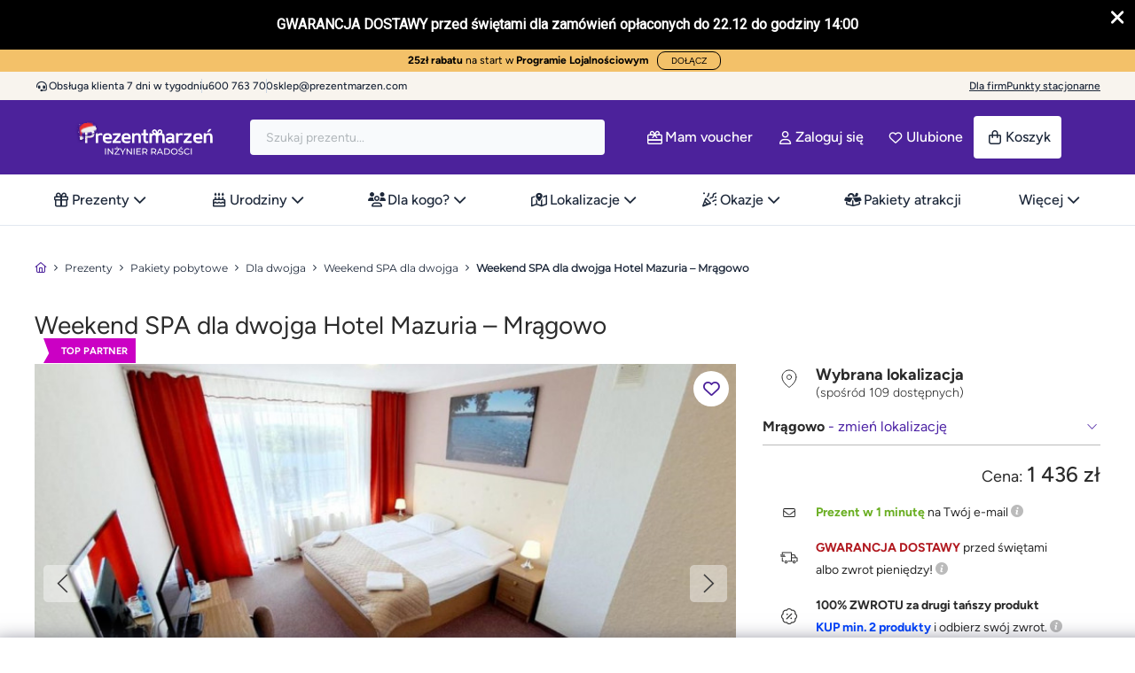

--- FILE ---
content_type: text/html; charset=utf-8
request_url: https://prezentmarzen.com/weekend-spa-dla-dwojga-mragowo-1/
body_size: 133888
content:
<!DOCTYPE HTML>
<!--[if lt IE 7]>
<html class="no-js lt-ie9 lt-ie8 lt-ie7" 	  lang="pl-pl" ><![endif]-->
<!--[if IE 7]>
<html class="no-js lt-ie9 lt-ie8 ie7" 	  lang="pl-pl" ><![endif]-->
<!--[if IE 8]>
<html class="no-js lt-ie9 ie8" 	  lang="pl-pl" ><![endif]-->
<!--[if gt IE 8]>
<html class="no-js ie9"  lang="pl-pl"
	  ><![endif]-->
<html lang="pl-pl" class="no-js">
<head>
	<meta charset="utf-8"/><script type="text/javascript">(window.NREUM||(NREUM={})).init={privacy:{cookies_enabled:true},ajax:{deny_list:["bam.eu01.nr-data.net"]},feature_flags:["soft_nav"],distributed_tracing:{enabled:true}};(window.NREUM||(NREUM={})).loader_config={agentID:"538716052",accountID:"6594008",trustKey:"6594008",xpid:"UgMOVVZTABAEUVNXDggEXlM=",licenseKey:"NRJS-89ee28274f435b3b108",applicationID:"452599387",browserID:"538716052"};;/*! For license information please see nr-loader-spa-1.306.0.min.js.LICENSE.txt */
(()=>{var e,t,r={384:(e,t,r)=>{"use strict";r.d(t,{NT:()=>s,US:()=>u,Zm:()=>a,bQ:()=>d,dV:()=>c,pV:()=>l});var n=r(6154),i=r(1863),o=r(1910);const s={beacon:"bam.nr-data.net",errorBeacon:"bam.nr-data.net"};function a(){return n.gm.NREUM||(n.gm.NREUM={}),void 0===n.gm.newrelic&&(n.gm.newrelic=n.gm.NREUM),n.gm.NREUM}function c(){let e=a();return e.o||(e.o={ST:n.gm.setTimeout,SI:n.gm.setImmediate||n.gm.setInterval,CT:n.gm.clearTimeout,XHR:n.gm.XMLHttpRequest,REQ:n.gm.Request,EV:n.gm.Event,PR:n.gm.Promise,MO:n.gm.MutationObserver,FETCH:n.gm.fetch,WS:n.gm.WebSocket},(0,o.i)(...Object.values(e.o))),e}function d(e,t){let r=a();r.initializedAgents??={},t.initializedAt={ms:(0,i.t)(),date:new Date},r.initializedAgents[e]=t}function u(e,t){a()[e]=t}function l(){return function(){let e=a();const t=e.info||{};e.info={beacon:s.beacon,errorBeacon:s.errorBeacon,...t}}(),function(){let e=a();const t=e.init||{};e.init={...t}}(),c(),function(){let e=a();const t=e.loader_config||{};e.loader_config={...t}}(),a()}},782:(e,t,r)=>{"use strict";r.d(t,{T:()=>n});const n=r(860).K7.pageViewTiming},860:(e,t,r)=>{"use strict";r.d(t,{$J:()=>u,K7:()=>c,P3:()=>d,XX:()=>i,Yy:()=>a,df:()=>o,qY:()=>n,v4:()=>s});const n="events",i="jserrors",o="browser/blobs",s="rum",a="browser/logs",c={ajax:"ajax",genericEvents:"generic_events",jserrors:i,logging:"logging",metrics:"metrics",pageAction:"page_action",pageViewEvent:"page_view_event",pageViewTiming:"page_view_timing",sessionReplay:"session_replay",sessionTrace:"session_trace",softNav:"soft_navigations",spa:"spa"},d={[c.pageViewEvent]:1,[c.pageViewTiming]:2,[c.metrics]:3,[c.jserrors]:4,[c.spa]:5,[c.ajax]:6,[c.sessionTrace]:7,[c.softNav]:8,[c.sessionReplay]:9,[c.logging]:10,[c.genericEvents]:11},u={[c.pageViewEvent]:s,[c.pageViewTiming]:n,[c.ajax]:n,[c.spa]:n,[c.softNav]:n,[c.metrics]:i,[c.jserrors]:i,[c.sessionTrace]:o,[c.sessionReplay]:o,[c.logging]:a,[c.genericEvents]:"ins"}},944:(e,t,r)=>{"use strict";r.d(t,{R:()=>i});var n=r(3241);function i(e,t){"function"==typeof console.debug&&(console.debug("New Relic Warning: https://github.com/newrelic/newrelic-browser-agent/blob/main/docs/warning-codes.md#".concat(e),t),(0,n.W)({agentIdentifier:null,drained:null,type:"data",name:"warn",feature:"warn",data:{code:e,secondary:t}}))}},993:(e,t,r)=>{"use strict";r.d(t,{A$:()=>o,ET:()=>s,TZ:()=>a,p_:()=>i});var n=r(860);const i={ERROR:"ERROR",WARN:"WARN",INFO:"INFO",DEBUG:"DEBUG",TRACE:"TRACE"},o={OFF:0,ERROR:1,WARN:2,INFO:3,DEBUG:4,TRACE:5},s="log",a=n.K7.logging},1687:(e,t,r)=>{"use strict";r.d(t,{Ak:()=>d,Ze:()=>f,x3:()=>u});var n=r(3241),i=r(7836),o=r(3606),s=r(860),a=r(2646);const c={};function d(e,t){const r={staged:!1,priority:s.P3[t]||0};l(e),c[e].get(t)||c[e].set(t,r)}function u(e,t){e&&c[e]&&(c[e].get(t)&&c[e].delete(t),p(e,t,!1),c[e].size&&h(e))}function l(e){if(!e)throw new Error("agentIdentifier required");c[e]||(c[e]=new Map)}function f(e="",t="feature",r=!1){if(l(e),!e||!c[e].get(t)||r)return p(e,t);c[e].get(t).staged=!0,h(e)}function h(e){const t=Array.from(c[e]);t.every(([e,t])=>t.staged)&&(t.sort((e,t)=>e[1].priority-t[1].priority),t.forEach(([t])=>{c[e].delete(t),p(e,t)}))}function p(e,t,r=!0){const s=e?i.ee.get(e):i.ee,c=o.i.handlers;if(!s.aborted&&s.backlog&&c){if((0,n.W)({agentIdentifier:e,type:"lifecycle",name:"drain",feature:t}),r){const e=s.backlog[t],r=c[t];if(r){for(let t=0;e&&t<e.length;++t)g(e[t],r);Object.entries(r).forEach(([e,t])=>{Object.values(t||{}).forEach(t=>{t[0]?.on&&t[0]?.context()instanceof a.y&&t[0].on(e,t[1])})})}}s.isolatedBacklog||delete c[t],s.backlog[t]=null,s.emit("drain-"+t,[])}}function g(e,t){var r=e[1];Object.values(t[r]||{}).forEach(t=>{var r=e[0];if(t[0]===r){var n=t[1],i=e[3],o=e[2];n.apply(i,o)}})}},1741:(e,t,r)=>{"use strict";r.d(t,{W:()=>o});var n=r(944),i=r(4261);class o{#e(e,...t){if(this[e]!==o.prototype[e])return this[e](...t);(0,n.R)(35,e)}addPageAction(e,t){return this.#e(i.hG,e,t)}register(e){return this.#e(i.eY,e)}recordCustomEvent(e,t){return this.#e(i.fF,e,t)}setPageViewName(e,t){return this.#e(i.Fw,e,t)}setCustomAttribute(e,t,r){return this.#e(i.cD,e,t,r)}noticeError(e,t){return this.#e(i.o5,e,t)}setUserId(e){return this.#e(i.Dl,e)}setApplicationVersion(e){return this.#e(i.nb,e)}setErrorHandler(e){return this.#e(i.bt,e)}addRelease(e,t){return this.#e(i.k6,e,t)}log(e,t){return this.#e(i.$9,e,t)}start(){return this.#e(i.d3)}finished(e){return this.#e(i.BL,e)}recordReplay(){return this.#e(i.CH)}pauseReplay(){return this.#e(i.Tb)}addToTrace(e){return this.#e(i.U2,e)}setCurrentRouteName(e){return this.#e(i.PA,e)}interaction(e){return this.#e(i.dT,e)}wrapLogger(e,t,r){return this.#e(i.Wb,e,t,r)}measure(e,t){return this.#e(i.V1,e,t)}consent(e){return this.#e(i.Pv,e)}}},1863:(e,t,r)=>{"use strict";function n(){return Math.floor(performance.now())}r.d(t,{t:()=>n})},1910:(e,t,r)=>{"use strict";r.d(t,{i:()=>o});var n=r(944);const i=new Map;function o(...e){return e.every(e=>{if(i.has(e))return i.get(e);const t="function"==typeof e?e.toString():"",r=t.includes("[native code]"),o=t.includes("nrWrapper");return r||o||(0,n.R)(64,e?.name||t),i.set(e,r),r})}},2555:(e,t,r)=>{"use strict";r.d(t,{D:()=>a,f:()=>s});var n=r(384),i=r(8122);const o={beacon:n.NT.beacon,errorBeacon:n.NT.errorBeacon,licenseKey:void 0,applicationID:void 0,sa:void 0,queueTime:void 0,applicationTime:void 0,ttGuid:void 0,user:void 0,account:void 0,product:void 0,extra:void 0,jsAttributes:{},userAttributes:void 0,atts:void 0,transactionName:void 0,tNamePlain:void 0};function s(e){try{return!!e.licenseKey&&!!e.errorBeacon&&!!e.applicationID}catch(e){return!1}}const a=e=>(0,i.a)(e,o)},2614:(e,t,r)=>{"use strict";r.d(t,{BB:()=>s,H3:()=>n,g:()=>d,iL:()=>c,tS:()=>a,uh:()=>i,wk:()=>o});const n="NRBA",i="SESSION",o=144e5,s=18e5,a={STARTED:"session-started",PAUSE:"session-pause",RESET:"session-reset",RESUME:"session-resume",UPDATE:"session-update"},c={SAME_TAB:"same-tab",CROSS_TAB:"cross-tab"},d={OFF:0,FULL:1,ERROR:2}},2646:(e,t,r)=>{"use strict";r.d(t,{y:()=>n});class n{constructor(e){this.contextId=e}}},2843:(e,t,r)=>{"use strict";r.d(t,{G:()=>o,u:()=>i});var n=r(3878);function i(e,t=!1,r,i){(0,n.DD)("visibilitychange",function(){if(t)return void("hidden"===document.visibilityState&&e());e(document.visibilityState)},r,i)}function o(e,t,r){(0,n.sp)("pagehide",e,t,r)}},3241:(e,t,r)=>{"use strict";r.d(t,{W:()=>o});var n=r(6154);const i="newrelic";function o(e={}){try{n.gm.dispatchEvent(new CustomEvent(i,{detail:e}))}catch(e){}}},3304:(e,t,r)=>{"use strict";r.d(t,{A:()=>o});var n=r(7836);const i=()=>{const e=new WeakSet;return(t,r)=>{if("object"==typeof r&&null!==r){if(e.has(r))return;e.add(r)}return r}};function o(e){try{return JSON.stringify(e,i())??""}catch(e){try{n.ee.emit("internal-error",[e])}catch(e){}return""}}},3333:(e,t,r)=>{"use strict";r.d(t,{$v:()=>u,TZ:()=>n,Xh:()=>c,Zp:()=>i,kd:()=>d,mq:()=>a,nf:()=>s,qN:()=>o});const n=r(860).K7.genericEvents,i=["auxclick","click","copy","keydown","paste","scrollend"],o=["focus","blur"],s=4,a=1e3,c=2e3,d=["PageAction","UserAction","BrowserPerformance"],u={RESOURCES:"experimental.resources",REGISTER:"register"}},3434:(e,t,r)=>{"use strict";r.d(t,{Jt:()=>o,YM:()=>d});var n=r(7836),i=r(5607);const o="nr@original:".concat(i.W),s=50;var a=Object.prototype.hasOwnProperty,c=!1;function d(e,t){return e||(e=n.ee),r.inPlace=function(e,t,n,i,o){n||(n="");const s="-"===n.charAt(0);for(let a=0;a<t.length;a++){const c=t[a],d=e[c];l(d)||(e[c]=r(d,s?c+n:n,i,c,o))}},r.flag=o,r;function r(t,r,n,c,d){return l(t)?t:(r||(r=""),nrWrapper[o]=t,function(e,t,r){if(Object.defineProperty&&Object.keys)try{return Object.keys(e).forEach(function(r){Object.defineProperty(t,r,{get:function(){return e[r]},set:function(t){return e[r]=t,t}})}),t}catch(e){u([e],r)}for(var n in e)a.call(e,n)&&(t[n]=e[n])}(t,nrWrapper,e),nrWrapper);function nrWrapper(){var o,a,l,f;let h;try{a=this,o=[...arguments],l="function"==typeof n?n(o,a):n||{}}catch(t){u([t,"",[o,a,c],l],e)}i(r+"start",[o,a,c],l,d);const p=performance.now();let g;try{return f=t.apply(a,o),g=performance.now(),f}catch(e){throw g=performance.now(),i(r+"err",[o,a,e],l,d),h=e,h}finally{const e=g-p,t={start:p,end:g,duration:e,isLongTask:e>=s,methodName:c,thrownError:h};t.isLongTask&&i("long-task",[t,a],l,d),i(r+"end",[o,a,f],l,d)}}}function i(r,n,i,o){if(!c||t){var s=c;c=!0;try{e.emit(r,n,i,t,o)}catch(t){u([t,r,n,i],e)}c=s}}}function u(e,t){t||(t=n.ee);try{t.emit("internal-error",e)}catch(e){}}function l(e){return!(e&&"function"==typeof e&&e.apply&&!e[o])}},3606:(e,t,r)=>{"use strict";r.d(t,{i:()=>o});var n=r(9908);o.on=s;var i=o.handlers={};function o(e,t,r,o){s(o||n.d,i,e,t,r)}function s(e,t,r,i,o){o||(o="feature"),e||(e=n.d);var s=t[o]=t[o]||{};(s[r]=s[r]||[]).push([e,i])}},3738:(e,t,r)=>{"use strict";r.d(t,{He:()=>i,Kp:()=>a,Lc:()=>d,Rz:()=>u,TZ:()=>n,bD:()=>o,d3:()=>s,jx:()=>l,sl:()=>f,uP:()=>c});const n=r(860).K7.sessionTrace,i="bstResource",o="resource",s="-start",a="-end",c="fn"+s,d="fn"+a,u="pushState",l=1e3,f=3e4},3785:(e,t,r)=>{"use strict";r.d(t,{R:()=>c,b:()=>d});var n=r(9908),i=r(1863),o=r(860),s=r(3969),a=r(993);function c(e,t,r={},c=a.p_.INFO,d=!0,u,l=(0,i.t)()){(0,n.p)(s.xV,["API/logging/".concat(c.toLowerCase(),"/called")],void 0,o.K7.metrics,e),(0,n.p)(a.ET,[l,t,r,c,d,u],void 0,o.K7.logging,e)}function d(e){return"string"==typeof e&&Object.values(a.p_).some(t=>t===e.toUpperCase().trim())}},3878:(e,t,r)=>{"use strict";function n(e,t){return{capture:e,passive:!1,signal:t}}function i(e,t,r=!1,i){window.addEventListener(e,t,n(r,i))}function o(e,t,r=!1,i){document.addEventListener(e,t,n(r,i))}r.d(t,{DD:()=>o,jT:()=>n,sp:()=>i})},3962:(e,t,r)=>{"use strict";r.d(t,{AM:()=>s,O2:()=>l,OV:()=>o,Qu:()=>f,TZ:()=>c,ih:()=>h,pP:()=>a,t1:()=>u,tC:()=>i,wD:()=>d});var n=r(860);const i=["click","keydown","submit"],o="popstate",s="api",a="initialPageLoad",c=n.K7.softNav,d=5e3,u=500,l={INITIAL_PAGE_LOAD:"",ROUTE_CHANGE:1,UNSPECIFIED:2},f={INTERACTION:1,AJAX:2,CUSTOM_END:3,CUSTOM_TRACER:4},h={IP:"in progress",PF:"pending finish",FIN:"finished",CAN:"cancelled"}},3969:(e,t,r)=>{"use strict";r.d(t,{TZ:()=>n,XG:()=>a,rs:()=>i,xV:()=>s,z_:()=>o});const n=r(860).K7.metrics,i="sm",o="cm",s="storeSupportabilityMetrics",a="storeEventMetrics"},4234:(e,t,r)=>{"use strict";r.d(t,{W:()=>o});var n=r(7836),i=r(1687);class o{constructor(e,t){this.agentIdentifier=e,this.ee=n.ee.get(e),this.featureName=t,this.blocked=!1}deregisterDrain(){(0,i.x3)(this.agentIdentifier,this.featureName)}}},4261:(e,t,r)=>{"use strict";r.d(t,{$9:()=>u,BL:()=>c,CH:()=>p,Dl:()=>x,Fw:()=>w,PA:()=>v,Pl:()=>n,Pv:()=>A,Tb:()=>f,U2:()=>s,V1:()=>E,Wb:()=>T,bt:()=>y,cD:()=>b,d3:()=>R,dT:()=>d,eY:()=>g,fF:()=>h,hG:()=>o,hw:()=>i,k6:()=>a,nb:()=>m,o5:()=>l});const n="api-",i=n+"ixn-",o="addPageAction",s="addToTrace",a="addRelease",c="finished",d="interaction",u="log",l="noticeError",f="pauseReplay",h="recordCustomEvent",p="recordReplay",g="register",m="setApplicationVersion",v="setCurrentRouteName",b="setCustomAttribute",y="setErrorHandler",w="setPageViewName",x="setUserId",R="start",T="wrapLogger",E="measure",A="consent"},4387:(e,t,r)=>{"use strict";function n(e={}){return!(!e.id||!e.name)}function i(e){return"string"==typeof e&&e.trim().length<501||"number"==typeof e}function o(e,t){if(2!==t?.harvestEndpointVersion)return{};const r=t.agentRef.runtime.appMetadata.agents[0].entityGuid;return n(e)?{"source.id":e.id,"source.name":e.name,"source.type":e.type,"parent.id":e.parent?.id||r}:{"entity.guid":r,appId:t.agentRef.info.applicationID}}r.d(t,{Ux:()=>o,c7:()=>n,yo:()=>i})},5205:(e,t,r)=>{"use strict";r.d(t,{j:()=>_});var n=r(384),i=r(1741);var o=r(2555),s=r(3333);const a=e=>{if(!e||"string"!=typeof e)return!1;try{document.createDocumentFragment().querySelector(e)}catch{return!1}return!0};var c=r(2614),d=r(944),u=r(8122);const l="[data-nr-mask]",f=e=>(0,u.a)(e,(()=>{const e={feature_flags:[],experimental:{allow_registered_children:!1,resources:!1},mask_selector:"*",block_selector:"[data-nr-block]",mask_input_options:{color:!1,date:!1,"datetime-local":!1,email:!1,month:!1,number:!1,range:!1,search:!1,tel:!1,text:!1,time:!1,url:!1,week:!1,textarea:!1,select:!1,password:!0}};return{ajax:{deny_list:void 0,block_internal:!0,enabled:!0,autoStart:!0},api:{get allow_registered_children(){return e.feature_flags.includes(s.$v.REGISTER)||e.experimental.allow_registered_children},set allow_registered_children(t){e.experimental.allow_registered_children=t},duplicate_registered_data:!1},browser_consent_mode:{enabled:!1},distributed_tracing:{enabled:void 0,exclude_newrelic_header:void 0,cors_use_newrelic_header:void 0,cors_use_tracecontext_headers:void 0,allowed_origins:void 0},get feature_flags(){return e.feature_flags},set feature_flags(t){e.feature_flags=t},generic_events:{enabled:!0,autoStart:!0},harvest:{interval:30},jserrors:{enabled:!0,autoStart:!0},logging:{enabled:!0,autoStart:!0},metrics:{enabled:!0,autoStart:!0},obfuscate:void 0,page_action:{enabled:!0},page_view_event:{enabled:!0,autoStart:!0},page_view_timing:{enabled:!0,autoStart:!0},performance:{capture_marks:!1,capture_measures:!1,capture_detail:!0,resources:{get enabled(){return e.feature_flags.includes(s.$v.RESOURCES)||e.experimental.resources},set enabled(t){e.experimental.resources=t},asset_types:[],first_party_domains:[],ignore_newrelic:!0}},privacy:{cookies_enabled:!0},proxy:{assets:void 0,beacon:void 0},session:{expiresMs:c.wk,inactiveMs:c.BB},session_replay:{autoStart:!0,enabled:!1,preload:!1,sampling_rate:10,error_sampling_rate:100,collect_fonts:!1,inline_images:!1,fix_stylesheets:!0,mask_all_inputs:!0,get mask_text_selector(){return e.mask_selector},set mask_text_selector(t){a(t)?e.mask_selector="".concat(t,",").concat(l):""===t||null===t?e.mask_selector=l:(0,d.R)(5,t)},get block_class(){return"nr-block"},get ignore_class(){return"nr-ignore"},get mask_text_class(){return"nr-mask"},get block_selector(){return e.block_selector},set block_selector(t){a(t)?e.block_selector+=",".concat(t):""!==t&&(0,d.R)(6,t)},get mask_input_options(){return e.mask_input_options},set mask_input_options(t){t&&"object"==typeof t?e.mask_input_options={...t,password:!0}:(0,d.R)(7,t)}},session_trace:{enabled:!0,autoStart:!0},soft_navigations:{enabled:!0,autoStart:!0},spa:{enabled:!0,autoStart:!0},ssl:void 0,user_actions:{enabled:!0,elementAttributes:["id","className","tagName","type"]}}})());var h=r(6154),p=r(9324);let g=0;const m={buildEnv:p.F3,distMethod:p.Xs,version:p.xv,originTime:h.WN},v={consented:!1},b={appMetadata:{},get consented(){return this.session?.state?.consent||v.consented},set consented(e){v.consented=e},customTransaction:void 0,denyList:void 0,disabled:!1,harvester:void 0,isolatedBacklog:!1,isRecording:!1,loaderType:void 0,maxBytes:3e4,obfuscator:void 0,onerror:void 0,ptid:void 0,releaseIds:{},session:void 0,timeKeeper:void 0,registeredEntities:[],jsAttributesMetadata:{bytes:0},get harvestCount(){return++g}},y=e=>{const t=(0,u.a)(e,b),r=Object.keys(m).reduce((e,t)=>(e[t]={value:m[t],writable:!1,configurable:!0,enumerable:!0},e),{});return Object.defineProperties(t,r)};var w=r(5701);const x=e=>{const t=e.startsWith("http");e+="/",r.p=t?e:"https://"+e};var R=r(7836),T=r(3241);const E={accountID:void 0,trustKey:void 0,agentID:void 0,licenseKey:void 0,applicationID:void 0,xpid:void 0},A=e=>(0,u.a)(e,E),S=new Set;function _(e,t={},r,s){let{init:a,info:c,loader_config:d,runtime:u={},exposed:l=!0}=t;if(!c){const e=(0,n.pV)();a=e.init,c=e.info,d=e.loader_config}e.init=f(a||{}),e.loader_config=A(d||{}),c.jsAttributes??={},h.bv&&(c.jsAttributes.isWorker=!0),e.info=(0,o.D)(c);const p=e.init,g=[c.beacon,c.errorBeacon];S.has(e.agentIdentifier)||(p.proxy.assets&&(x(p.proxy.assets),g.push(p.proxy.assets)),p.proxy.beacon&&g.push(p.proxy.beacon),e.beacons=[...g],function(e){const t=(0,n.pV)();Object.getOwnPropertyNames(i.W.prototype).forEach(r=>{const n=i.W.prototype[r];if("function"!=typeof n||"constructor"===n)return;let o=t[r];e[r]&&!1!==e.exposed&&"micro-agent"!==e.runtime?.loaderType&&(t[r]=(...t)=>{const n=e[r](...t);return o?o(...t):n})})}(e),(0,n.US)("activatedFeatures",w.B),e.runSoftNavOverSpa&&=!0===p.soft_navigations.enabled&&p.feature_flags.includes("soft_nav")),u.denyList=[...p.ajax.deny_list||[],...p.ajax.block_internal?g:[]],u.ptid=e.agentIdentifier,u.loaderType=r,e.runtime=y(u),S.has(e.agentIdentifier)||(e.ee=R.ee.get(e.agentIdentifier),e.exposed=l,(0,T.W)({agentIdentifier:e.agentIdentifier,drained:!!w.B?.[e.agentIdentifier],type:"lifecycle",name:"initialize",feature:void 0,data:e.config})),S.add(e.agentIdentifier)}},5270:(e,t,r)=>{"use strict";r.d(t,{Aw:()=>s,SR:()=>o,rF:()=>a});var n=r(384),i=r(7767);function o(e){return!!(0,n.dV)().o.MO&&(0,i.V)(e)&&!0===e?.session_trace.enabled}function s(e){return!0===e?.session_replay.preload&&o(e)}function a(e,t){try{if("string"==typeof t?.type){if("password"===t.type.toLowerCase())return"*".repeat(e?.length||0);if(void 0!==t?.dataset?.nrUnmask||t?.classList?.contains("nr-unmask"))return e}}catch(e){}return"string"==typeof e?e.replace(/[\S]/g,"*"):"*".repeat(e?.length||0)}},5289:(e,t,r)=>{"use strict";r.d(t,{GG:()=>s,Qr:()=>c,sB:()=>a});var n=r(3878),i=r(6389);function o(){return"undefined"==typeof document||"complete"===document.readyState}function s(e,t){if(o())return e();const r=(0,i.J)(e),s=setInterval(()=>{o()&&(clearInterval(s),r())},500);(0,n.sp)("load",r,t)}function a(e){if(o())return e();(0,n.DD)("DOMContentLoaded",e)}function c(e){if(o())return e();(0,n.sp)("popstate",e)}},5607:(e,t,r)=>{"use strict";r.d(t,{W:()=>n});const n=(0,r(9566).bz)()},5701:(e,t,r)=>{"use strict";r.d(t,{B:()=>o,t:()=>s});var n=r(3241);const i=new Set,o={};function s(e,t){const r=t.agentIdentifier;o[r]??={},e&&"object"==typeof e&&(i.has(r)||(t.ee.emit("rumresp",[e]),o[r]=e,i.add(r),(0,n.W)({agentIdentifier:r,loaded:!0,drained:!0,type:"lifecycle",name:"load",feature:void 0,data:e})))}},6154:(e,t,r)=>{"use strict";r.d(t,{A4:()=>a,OF:()=>u,RI:()=>i,WN:()=>h,bv:()=>o,eN:()=>p,gm:()=>s,lR:()=>f,m:()=>d,mw:()=>c,sb:()=>l});var n=r(1863);const i="undefined"!=typeof window&&!!window.document,o="undefined"!=typeof WorkerGlobalScope&&("undefined"!=typeof self&&self instanceof WorkerGlobalScope&&self.navigator instanceof WorkerNavigator||"undefined"!=typeof globalThis&&globalThis instanceof WorkerGlobalScope&&globalThis.navigator instanceof WorkerNavigator),s=i?window:"undefined"!=typeof WorkerGlobalScope&&("undefined"!=typeof self&&self instanceof WorkerGlobalScope&&self||"undefined"!=typeof globalThis&&globalThis instanceof WorkerGlobalScope&&globalThis),a="complete"===s?.document?.readyState,c=Boolean("hidden"===s?.document?.visibilityState),d=""+s?.location,u=/iPad|iPhone|iPod/.test(s.navigator?.userAgent),l=u&&"undefined"==typeof SharedWorker,f=(()=>{const e=s.navigator?.userAgent?.match(/Firefox[/\s](\d+\.\d+)/);return Array.isArray(e)&&e.length>=2?+e[1]:0})(),h=Date.now()-(0,n.t)(),p=()=>"undefined"!=typeof PerformanceNavigationTiming&&s?.performance?.getEntriesByType("navigation")?.[0]?.responseStart},6344:(e,t,r)=>{"use strict";r.d(t,{BB:()=>u,Qb:()=>l,TZ:()=>i,Ug:()=>s,Vh:()=>o,_s:()=>a,bc:()=>d,yP:()=>c});var n=r(2614);const i=r(860).K7.sessionReplay,o="errorDuringReplay",s=.12,a={DomContentLoaded:0,Load:1,FullSnapshot:2,IncrementalSnapshot:3,Meta:4,Custom:5},c={[n.g.ERROR]:15e3,[n.g.FULL]:3e5,[n.g.OFF]:0},d={RESET:{message:"Session was reset",sm:"Reset"},IMPORT:{message:"Recorder failed to import",sm:"Import"},TOO_MANY:{message:"429: Too Many Requests",sm:"Too-Many"},TOO_BIG:{message:"Payload was too large",sm:"Too-Big"},CROSS_TAB:{message:"Session Entity was set to OFF on another tab",sm:"Cross-Tab"},ENTITLEMENTS:{message:"Session Replay is not allowed and will not be started",sm:"Entitlement"}},u=5e3,l={API:"api",RESUME:"resume",SWITCH_TO_FULL:"switchToFull",INITIALIZE:"initialize",PRELOAD:"preload"}},6389:(e,t,r)=>{"use strict";function n(e,t=500,r={}){const n=r?.leading||!1;let i;return(...r)=>{n&&void 0===i&&(e.apply(this,r),i=setTimeout(()=>{i=clearTimeout(i)},t)),n||(clearTimeout(i),i=setTimeout(()=>{e.apply(this,r)},t))}}function i(e){let t=!1;return(...r)=>{t||(t=!0,e.apply(this,r))}}r.d(t,{J:()=>i,s:()=>n})},6630:(e,t,r)=>{"use strict";r.d(t,{T:()=>n});const n=r(860).K7.pageViewEvent},6774:(e,t,r)=>{"use strict";r.d(t,{T:()=>n});const n=r(860).K7.jserrors},7295:(e,t,r)=>{"use strict";r.d(t,{Xv:()=>s,gX:()=>i,iW:()=>o});var n=[];function i(e){if(!e||o(e))return!1;if(0===n.length)return!0;for(var t=0;t<n.length;t++){var r=n[t];if("*"===r.hostname)return!1;if(a(r.hostname,e.hostname)&&c(r.pathname,e.pathname))return!1}return!0}function o(e){return void 0===e.hostname}function s(e){if(n=[],e&&e.length)for(var t=0;t<e.length;t++){let r=e[t];if(!r)continue;0===r.indexOf("http://")?r=r.substring(7):0===r.indexOf("https://")&&(r=r.substring(8));const i=r.indexOf("/");let o,s;i>0?(o=r.substring(0,i),s=r.substring(i)):(o=r,s="");let[a]=o.split(":");n.push({hostname:a,pathname:s})}}function a(e,t){return!(e.length>t.length)&&t.indexOf(e)===t.length-e.length}function c(e,t){return 0===e.indexOf("/")&&(e=e.substring(1)),0===t.indexOf("/")&&(t=t.substring(1)),""===e||e===t}},7378:(e,t,r)=>{"use strict";r.d(t,{$p:()=>R,BR:()=>b,Kp:()=>x,L3:()=>y,Lc:()=>c,NC:()=>o,SG:()=>u,TZ:()=>i,U6:()=>p,UT:()=>m,d3:()=>w,dT:()=>f,e5:()=>E,gx:()=>v,l9:()=>l,oW:()=>h,op:()=>g,rw:()=>d,tH:()=>A,uP:()=>a,wW:()=>T,xq:()=>s});var n=r(384);const i=r(860).K7.spa,o=["click","submit","keypress","keydown","keyup","change"],s=999,a="fn-start",c="fn-end",d="cb-start",u="api-ixn-",l="remaining",f="interaction",h="spaNode",p="jsonpNode",g="fetch-start",m="fetch-done",v="fetch-body-",b="jsonp-end",y=(0,n.dV)().o.ST,w="-start",x="-end",R="-body",T="cb"+x,E="jsTime",A="fetch"},7485:(e,t,r)=>{"use strict";r.d(t,{D:()=>i});var n=r(6154);function i(e){if(0===(e||"").indexOf("data:"))return{protocol:"data"};try{const t=new URL(e,location.href),r={port:t.port,hostname:t.hostname,pathname:t.pathname,search:t.search,protocol:t.protocol.slice(0,t.protocol.indexOf(":")),sameOrigin:t.protocol===n.gm?.location?.protocol&&t.host===n.gm?.location?.host};return r.port&&""!==r.port||("http:"===t.protocol&&(r.port="80"),"https:"===t.protocol&&(r.port="443")),r.pathname&&""!==r.pathname?r.pathname.startsWith("/")||(r.pathname="/".concat(r.pathname)):r.pathname="/",r}catch(e){return{}}}},7699:(e,t,r)=>{"use strict";r.d(t,{It:()=>o,KC:()=>a,No:()=>i,qh:()=>s});var n=r(860);const i=16e3,o=1e6,s="SESSION_ERROR",a={[n.K7.logging]:!0,[n.K7.genericEvents]:!1,[n.K7.jserrors]:!1,[n.K7.ajax]:!1}},7767:(e,t,r)=>{"use strict";r.d(t,{V:()=>i});var n=r(6154);const i=e=>n.RI&&!0===e?.privacy.cookies_enabled},7836:(e,t,r)=>{"use strict";r.d(t,{P:()=>a,ee:()=>c});var n=r(384),i=r(8990),o=r(2646),s=r(5607);const a="nr@context:".concat(s.W),c=function e(t,r){var n={},s={},u={},l=!1;try{l=16===r.length&&d.initializedAgents?.[r]?.runtime.isolatedBacklog}catch(e){}var f={on:p,addEventListener:p,removeEventListener:function(e,t){var r=n[e];if(!r)return;for(var i=0;i<r.length;i++)r[i]===t&&r.splice(i,1)},emit:function(e,r,n,i,o){!1!==o&&(o=!0);if(c.aborted&&!i)return;t&&o&&t.emit(e,r,n);var a=h(n);g(e).forEach(e=>{e.apply(a,r)});var d=v()[s[e]];d&&d.push([f,e,r,a]);return a},get:m,listeners:g,context:h,buffer:function(e,t){const r=v();if(t=t||"feature",f.aborted)return;Object.entries(e||{}).forEach(([e,n])=>{s[n]=t,t in r||(r[t]=[])})},abort:function(){f._aborted=!0,Object.keys(f.backlog).forEach(e=>{delete f.backlog[e]})},isBuffering:function(e){return!!v()[s[e]]},debugId:r,backlog:l?{}:t&&"object"==typeof t.backlog?t.backlog:{},isolatedBacklog:l};return Object.defineProperty(f,"aborted",{get:()=>{let e=f._aborted||!1;return e||(t&&(e=t.aborted),e)}}),f;function h(e){return e&&e instanceof o.y?e:e?(0,i.I)(e,a,()=>new o.y(a)):new o.y(a)}function p(e,t){n[e]=g(e).concat(t)}function g(e){return n[e]||[]}function m(t){return u[t]=u[t]||e(f,t)}function v(){return f.backlog}}(void 0,"globalEE"),d=(0,n.Zm)();d.ee||(d.ee=c)},8122:(e,t,r)=>{"use strict";r.d(t,{a:()=>i});var n=r(944);function i(e,t){try{if(!e||"object"!=typeof e)return(0,n.R)(3);if(!t||"object"!=typeof t)return(0,n.R)(4);const r=Object.create(Object.getPrototypeOf(t),Object.getOwnPropertyDescriptors(t)),o=0===Object.keys(r).length?e:r;for(let s in o)if(void 0!==e[s])try{if(null===e[s]){r[s]=null;continue}Array.isArray(e[s])&&Array.isArray(t[s])?r[s]=Array.from(new Set([...e[s],...t[s]])):"object"==typeof e[s]&&"object"==typeof t[s]?r[s]=i(e[s],t[s]):r[s]=e[s]}catch(e){r[s]||(0,n.R)(1,e)}return r}catch(e){(0,n.R)(2,e)}}},8139:(e,t,r)=>{"use strict";r.d(t,{u:()=>f});var n=r(7836),i=r(3434),o=r(8990),s=r(6154);const a={},c=s.gm.XMLHttpRequest,d="addEventListener",u="removeEventListener",l="nr@wrapped:".concat(n.P);function f(e){var t=function(e){return(e||n.ee).get("events")}(e);if(a[t.debugId]++)return t;a[t.debugId]=1;var r=(0,i.YM)(t,!0);function f(e){r.inPlace(e,[d,u],"-",p)}function p(e,t){return e[1]}return"getPrototypeOf"in Object&&(s.RI&&h(document,f),c&&h(c.prototype,f),h(s.gm,f)),t.on(d+"-start",function(e,t){var n=e[1];if(null!==n&&("function"==typeof n||"object"==typeof n)&&"newrelic"!==e[0]){var i=(0,o.I)(n,l,function(){var e={object:function(){if("function"!=typeof n.handleEvent)return;return n.handleEvent.apply(n,arguments)},function:n}[typeof n];return e?r(e,"fn-",null,e.name||"anonymous"):n});this.wrapped=e[1]=i}}),t.on(u+"-start",function(e){e[1]=this.wrapped||e[1]}),t}function h(e,t,...r){let n=e;for(;"object"==typeof n&&!Object.prototype.hasOwnProperty.call(n,d);)n=Object.getPrototypeOf(n);n&&t(n,...r)}},8374:(e,t,r)=>{r.nc=(()=>{try{return document?.currentScript?.nonce}catch(e){}return""})()},8990:(e,t,r)=>{"use strict";r.d(t,{I:()=>i});var n=Object.prototype.hasOwnProperty;function i(e,t,r){if(n.call(e,t))return e[t];var i=r();if(Object.defineProperty&&Object.keys)try{return Object.defineProperty(e,t,{value:i,writable:!0,enumerable:!1}),i}catch(e){}return e[t]=i,i}},9300:(e,t,r)=>{"use strict";r.d(t,{T:()=>n});const n=r(860).K7.ajax},9324:(e,t,r)=>{"use strict";r.d(t,{AJ:()=>s,F3:()=>i,Xs:()=>o,Yq:()=>a,xv:()=>n});const n="1.306.0",i="PROD",o="CDN",s="@newrelic/rrweb",a="1.0.1"},9566:(e,t,r)=>{"use strict";r.d(t,{LA:()=>a,ZF:()=>c,bz:()=>s,el:()=>d});var n=r(6154);const i="xxxxxxxx-xxxx-4xxx-yxxx-xxxxxxxxxxxx";function o(e,t){return e?15&e[t]:16*Math.random()|0}function s(){const e=n.gm?.crypto||n.gm?.msCrypto;let t,r=0;return e&&e.getRandomValues&&(t=e.getRandomValues(new Uint8Array(30))),i.split("").map(e=>"x"===e?o(t,r++).toString(16):"y"===e?(3&o()|8).toString(16):e).join("")}function a(e){const t=n.gm?.crypto||n.gm?.msCrypto;let r,i=0;t&&t.getRandomValues&&(r=t.getRandomValues(new Uint8Array(e)));const s=[];for(var a=0;a<e;a++)s.push(o(r,i++).toString(16));return s.join("")}function c(){return a(16)}function d(){return a(32)}},9908:(e,t,r)=>{"use strict";r.d(t,{d:()=>n,p:()=>i});var n=r(7836).ee.get("handle");function i(e,t,r,i,o){o?(o.buffer([e],i),o.emit(e,t,r)):(n.buffer([e],i),n.emit(e,t,r))}}},n={};function i(e){var t=n[e];if(void 0!==t)return t.exports;var o=n[e]={exports:{}};return r[e](o,o.exports,i),o.exports}i.m=r,i.d=(e,t)=>{for(var r in t)i.o(t,r)&&!i.o(e,r)&&Object.defineProperty(e,r,{enumerable:!0,get:t[r]})},i.f={},i.e=e=>Promise.all(Object.keys(i.f).reduce((t,r)=>(i.f[r](e,t),t),[])),i.u=e=>({212:"nr-spa-compressor",249:"nr-spa-recorder",478:"nr-spa"}[e]+"-1.306.0.min.js"),i.o=(e,t)=>Object.prototype.hasOwnProperty.call(e,t),e={},t="NRBA-1.306.0.PROD:",i.l=(r,n,o,s)=>{if(e[r])e[r].push(n);else{var a,c;if(void 0!==o)for(var d=document.getElementsByTagName("script"),u=0;u<d.length;u++){var l=d[u];if(l.getAttribute("src")==r||l.getAttribute("data-webpack")==t+o){a=l;break}}if(!a){c=!0;var f={478:"sha512-aOsrvCAZ97m4mi9/Q4P4Dl7seaB7sOFJOs8qmPK71B7CWoc9bXc5a5319PV5PSQ3SmEq++JW0qpaiKWV7MTLEg==",249:"sha512-nPxm1wa+eWrD9VPj39BAOPa200tURpQREipOlSDpePq/R8Y4hd4lO6tDy6C/6jm/J54CUHnLYeGyLZ/GIlo7gg==",212:"sha512-zcA2FBsG3fy6K+G9+4J1T2M6AmHuICGsq35BrGWu1rmRJwYBUqdOhAAxJkXYpoBy/9vKZ7LBcGpOEjABpjEWCQ=="};(a=document.createElement("script")).charset="utf-8",i.nc&&a.setAttribute("nonce",i.nc),a.setAttribute("data-webpack",t+o),a.src=r,0!==a.src.indexOf(window.location.origin+"/")&&(a.crossOrigin="anonymous"),f[s]&&(a.integrity=f[s])}e[r]=[n];var h=(t,n)=>{a.onerror=a.onload=null,clearTimeout(p);var i=e[r];if(delete e[r],a.parentNode&&a.parentNode.removeChild(a),i&&i.forEach(e=>e(n)),t)return t(n)},p=setTimeout(h.bind(null,void 0,{type:"timeout",target:a}),12e4);a.onerror=h.bind(null,a.onerror),a.onload=h.bind(null,a.onload),c&&document.head.appendChild(a)}},i.r=e=>{"undefined"!=typeof Symbol&&Symbol.toStringTag&&Object.defineProperty(e,Symbol.toStringTag,{value:"Module"}),Object.defineProperty(e,"__esModule",{value:!0})},i.p="https://js-agent.newrelic.com/",(()=>{var e={38:0,788:0};i.f.j=(t,r)=>{var n=i.o(e,t)?e[t]:void 0;if(0!==n)if(n)r.push(n[2]);else{var o=new Promise((r,i)=>n=e[t]=[r,i]);r.push(n[2]=o);var s=i.p+i.u(t),a=new Error;i.l(s,r=>{if(i.o(e,t)&&(0!==(n=e[t])&&(e[t]=void 0),n)){var o=r&&("load"===r.type?"missing":r.type),s=r&&r.target&&r.target.src;a.message="Loading chunk "+t+" failed: ("+o+": "+s+")",a.name="ChunkLoadError",a.type=o,a.request=s,n[1](a)}},"chunk-"+t,t)}};var t=(t,r)=>{var n,o,[s,a,c]=r,d=0;if(s.some(t=>0!==e[t])){for(n in a)i.o(a,n)&&(i.m[n]=a[n]);if(c)c(i)}for(t&&t(r);d<s.length;d++)o=s[d],i.o(e,o)&&e[o]&&e[o][0](),e[o]=0},r=self["webpackChunk:NRBA-1.306.0.PROD"]=self["webpackChunk:NRBA-1.306.0.PROD"]||[];r.forEach(t.bind(null,0)),r.push=t.bind(null,r.push.bind(r))})(),(()=>{"use strict";i(8374);var e=i(9566),t=i(1741);class r extends t.W{agentIdentifier=(0,e.LA)(16)}var n=i(860);const o=Object.values(n.K7);var s=i(5205);var a=i(9908),c=i(1863),d=i(4261),u=i(3241),l=i(944),f=i(5701),h=i(3969);function p(e,t,i,o){const s=o||i;!s||s[e]&&s[e]!==r.prototype[e]||(s[e]=function(){(0,a.p)(h.xV,["API/"+e+"/called"],void 0,n.K7.metrics,i.ee),(0,u.W)({agentIdentifier:i.agentIdentifier,drained:!!f.B?.[i.agentIdentifier],type:"data",name:"api",feature:d.Pl+e,data:{}});try{return t.apply(this,arguments)}catch(e){(0,l.R)(23,e)}})}function g(e,t,r,n,i){const o=e.info;null===r?delete o.jsAttributes[t]:o.jsAttributes[t]=r,(i||null===r)&&(0,a.p)(d.Pl+n,[(0,c.t)(),t,r],void 0,"session",e.ee)}var m=i(1687),v=i(4234),b=i(5289),y=i(6154),w=i(5270),x=i(7767),R=i(6389),T=i(7699);class E extends v.W{constructor(e,t){super(e.agentIdentifier,t),this.agentRef=e,this.abortHandler=void 0,this.featAggregate=void 0,this.loadedSuccessfully=void 0,this.onAggregateImported=new Promise(e=>{this.loadedSuccessfully=e}),this.deferred=Promise.resolve(),!1===e.init[this.featureName].autoStart?this.deferred=new Promise((t,r)=>{this.ee.on("manual-start-all",(0,R.J)(()=>{(0,m.Ak)(e.agentIdentifier,this.featureName),t()}))}):(0,m.Ak)(e.agentIdentifier,t)}importAggregator(e,t,r={}){if(this.featAggregate)return;const n=async()=>{let n;await this.deferred;try{if((0,x.V)(e.init)){const{setupAgentSession:t}=await i.e(478).then(i.bind(i,8766));n=t(e)}}catch(e){(0,l.R)(20,e),this.ee.emit("internal-error",[e]),(0,a.p)(T.qh,[e],void 0,this.featureName,this.ee)}try{if(!this.#t(this.featureName,n,e.init))return(0,m.Ze)(this.agentIdentifier,this.featureName),void this.loadedSuccessfully(!1);const{Aggregate:i}=await t();this.featAggregate=new i(e,r),e.runtime.harvester.initializedAggregates.push(this.featAggregate),this.loadedSuccessfully(!0)}catch(e){(0,l.R)(34,e),this.abortHandler?.(),(0,m.Ze)(this.agentIdentifier,this.featureName,!0),this.loadedSuccessfully(!1),this.ee&&this.ee.abort()}};y.RI?(0,b.GG)(()=>n(),!0):n()}#t(e,t,r){if(this.blocked)return!1;switch(e){case n.K7.sessionReplay:return(0,w.SR)(r)&&!!t;case n.K7.sessionTrace:return!!t;default:return!0}}}var A=i(6630),S=i(2614);class _ extends E{static featureName=A.T;constructor(e){var t;super(e,A.T),this.setupInspectionEvents(e.agentIdentifier),t=e,p(d.Fw,function(e,r){"string"==typeof e&&("/"!==e.charAt(0)&&(e="/"+e),t.runtime.customTransaction=(r||"http://custom.transaction")+e,(0,a.p)(d.Pl+d.Fw,[(0,c.t)()],void 0,void 0,t.ee))},t),this.importAggregator(e,()=>i.e(478).then(i.bind(i,2467)))}setupInspectionEvents(e){const t=(t,r)=>{t&&(0,u.W)({agentIdentifier:e,timeStamp:t.timeStamp,loaded:"complete"===t.target.readyState,type:"window",name:r,data:t.target.location+""})};(0,b.sB)(e=>{t(e,"DOMContentLoaded")}),(0,b.GG)(e=>{t(e,"load")}),(0,b.Qr)(e=>{t(e,"navigate")}),this.ee.on(S.tS.UPDATE,(t,r)=>{(0,u.W)({agentIdentifier:e,type:"lifecycle",name:"session",data:r})})}}var O=i(384);var N=i(2843),I=i(782);class P extends E{static featureName=I.T;constructor(e){super(e,I.T),y.RI&&((0,N.u)(()=>(0,a.p)("docHidden",[(0,c.t)()],void 0,I.T,this.ee),!0),(0,N.G)(()=>(0,a.p)("winPagehide",[(0,c.t)()],void 0,I.T,this.ee)),this.importAggregator(e,()=>i.e(478).then(i.bind(i,9917))))}}class j extends E{static featureName=h.TZ;constructor(e){super(e,h.TZ),y.RI&&document.addEventListener("securitypolicyviolation",e=>{(0,a.p)(h.xV,["Generic/CSPViolation/Detected"],void 0,this.featureName,this.ee)}),this.importAggregator(e,()=>i.e(478).then(i.bind(i,6555)))}}var k=i(6774),C=i(3878),D=i(3304);class L{constructor(e,t,r,n,i){this.name="UncaughtError",this.message="string"==typeof e?e:(0,D.A)(e),this.sourceURL=t,this.line=r,this.column=n,this.__newrelic=i}}function M(e){return K(e)?e:new L(void 0!==e?.message?e.message:e,e?.filename||e?.sourceURL,e?.lineno||e?.line,e?.colno||e?.col,e?.__newrelic,e?.cause)}function H(e){const t="Unhandled Promise Rejection: ";if(!e?.reason)return;if(K(e.reason)){try{e.reason.message.startsWith(t)||(e.reason.message=t+e.reason.message)}catch(e){}return M(e.reason)}const r=M(e.reason);return(r.message||"").startsWith(t)||(r.message=t+r.message),r}function B(e){if(e.error instanceof SyntaxError&&!/:\d+$/.test(e.error.stack?.trim())){const t=new L(e.message,e.filename,e.lineno,e.colno,e.error.__newrelic,e.cause);return t.name=SyntaxError.name,t}return K(e.error)?e.error:M(e)}function K(e){return e instanceof Error&&!!e.stack}function W(e,t,r,i,o=(0,c.t)()){"string"==typeof e&&(e=new Error(e)),(0,a.p)("err",[e,o,!1,t,r.runtime.isRecording,void 0,i],void 0,n.K7.jserrors,r.ee),(0,a.p)("uaErr",[],void 0,n.K7.genericEvents,r.ee)}var U=i(4387),F=i(993),V=i(3785);function G(e,{customAttributes:t={},level:r=F.p_.INFO}={},n,i,o=(0,c.t)()){(0,V.R)(n.ee,e,t,r,!1,i,o)}function z(e,t,r,i,o=(0,c.t)()){(0,a.p)(d.Pl+d.hG,[o,e,t,i],void 0,n.K7.genericEvents,r.ee)}function Z(e,t,r,i,o=(0,c.t)()){const{start:s,end:u,customAttributes:f}=t||{},h={customAttributes:f||{}};if("object"!=typeof h.customAttributes||"string"!=typeof e||0===e.length)return void(0,l.R)(57);const p=(e,t)=>null==e?t:"number"==typeof e?e:e instanceof PerformanceMark?e.startTime:Number.NaN;if(h.start=p(s,0),h.end=p(u,o),Number.isNaN(h.start)||Number.isNaN(h.end))(0,l.R)(57);else{if(h.duration=h.end-h.start,!(h.duration<0))return(0,a.p)(d.Pl+d.V1,[h,e,i],void 0,n.K7.genericEvents,r.ee),h;(0,l.R)(58)}}function q(e,t={},r,i,o=(0,c.t)()){(0,a.p)(d.Pl+d.fF,[o,e,t,i],void 0,n.K7.genericEvents,r.ee)}function X(e){p(d.eY,function(t){return Y(e,t)},e)}function Y(e,t,r){const i={};(0,l.R)(54,"newrelic.register"),t||={},t.type="MFE",t.licenseKey||=e.info.licenseKey,t.blocked=!1,t.parent=r||{};let o=()=>{};const s=e.runtime.registeredEntities,d=s.find(({metadata:{target:{id:e,name:r}}})=>e===t.id);if(d)return d.metadata.target.name!==t.name&&(d.metadata.target.name=t.name),d;const u=e=>{t.blocked=!0,o=e};e.init.api.allow_registered_children||u((0,R.J)(()=>(0,l.R)(55))),(0,U.c7)(t)||u((0,R.J)(()=>(0,l.R)(48,t))),(0,U.yo)(t.id)&&(0,U.yo)(t.name)||u((0,R.J)(()=>(0,l.R)(48,t)));const f={addPageAction:(r,n={})=>m(z,[r,{...i,...n},e],t),log:(r,n={})=>m(G,[r,{...n,customAttributes:{...i,...n.customAttributes||{}}},e],t),measure:(r,n={})=>m(Z,[r,{...n,customAttributes:{...i,...n.customAttributes||{}}},e],t),noticeError:(r,n={})=>m(W,[r,{...i,...n},e],t),register:(t={})=>m(Y,[e,t],f.metadata.target),recordCustomEvent:(r,n={})=>m(q,[r,{...i,...n},e],t),setApplicationVersion:e=>g("application.version",e),setCustomAttribute:(e,t)=>g(e,t),setUserId:e=>g("enduser.id",e),metadata:{customAttributes:i,target:t}},p=()=>(t.blocked&&o(),t.blocked);p()||s.push(f);const g=(e,t)=>{p()||(i[e]=t)},m=(t,r,i)=>{if(p())return;const o=(0,c.t)();(0,a.p)(h.xV,["API/register/".concat(t.name,"/called")],void 0,n.K7.metrics,e.ee);try{return e.init.api.duplicate_registered_data&&"register"!==t.name&&t(...r,void 0,o),t(...r,i,o)}catch(e){(0,l.R)(50,e)}};return f}class J extends E{static featureName=k.T;constructor(e){var t;super(e,k.T),t=e,p(d.o5,(e,r)=>W(e,r,t),t),function(e){p(d.bt,function(t){e.runtime.onerror=t},e)}(e),function(e){let t=0;p(d.k6,function(e,r){++t>10||(this.runtime.releaseIds[e.slice(-200)]=(""+r).slice(-200))},e)}(e),X(e);try{this.removeOnAbort=new AbortController}catch(e){}this.ee.on("internal-error",(t,r)=>{this.abortHandler&&(0,a.p)("ierr",[M(t),(0,c.t)(),!0,{},e.runtime.isRecording,r],void 0,this.featureName,this.ee)}),y.gm.addEventListener("unhandledrejection",t=>{this.abortHandler&&(0,a.p)("err",[H(t),(0,c.t)(),!1,{unhandledPromiseRejection:1},e.runtime.isRecording],void 0,this.featureName,this.ee)},(0,C.jT)(!1,this.removeOnAbort?.signal)),y.gm.addEventListener("error",t=>{this.abortHandler&&(0,a.p)("err",[B(t),(0,c.t)(),!1,{},e.runtime.isRecording],void 0,this.featureName,this.ee)},(0,C.jT)(!1,this.removeOnAbort?.signal)),this.abortHandler=this.#r,this.importAggregator(e,()=>i.e(478).then(i.bind(i,2176)))}#r(){this.removeOnAbort?.abort(),this.abortHandler=void 0}}var Q=i(8990);let ee=1;function te(e){const t=typeof e;return!e||"object"!==t&&"function"!==t?-1:e===y.gm?0:(0,Q.I)(e,"nr@id",function(){return ee++})}function re(e){if("string"==typeof e&&e.length)return e.length;if("object"==typeof e){if("undefined"!=typeof ArrayBuffer&&e instanceof ArrayBuffer&&e.byteLength)return e.byteLength;if("undefined"!=typeof Blob&&e instanceof Blob&&e.size)return e.size;if(!("undefined"!=typeof FormData&&e instanceof FormData))try{return(0,D.A)(e).length}catch(e){return}}}var ne=i(8139),ie=i(7836),oe=i(3434);const se={},ae=["open","send"];function ce(e){var t=e||ie.ee;const r=function(e){return(e||ie.ee).get("xhr")}(t);if(void 0===y.gm.XMLHttpRequest)return r;if(se[r.debugId]++)return r;se[r.debugId]=1,(0,ne.u)(t);var n=(0,oe.YM)(r),i=y.gm.XMLHttpRequest,o=y.gm.MutationObserver,s=y.gm.Promise,a=y.gm.setInterval,c="readystatechange",d=["onload","onerror","onabort","onloadstart","onloadend","onprogress","ontimeout"],u=[],f=y.gm.XMLHttpRequest=function(e){const t=new i(e),o=r.context(t);try{r.emit("new-xhr",[t],o),t.addEventListener(c,(s=o,function(){var e=this;e.readyState>3&&!s.resolved&&(s.resolved=!0,r.emit("xhr-resolved",[],e)),n.inPlace(e,d,"fn-",b)}),(0,C.jT)(!1))}catch(e){(0,l.R)(15,e);try{r.emit("internal-error",[e])}catch(e){}}var s;return t};function h(e,t){n.inPlace(t,["onreadystatechange"],"fn-",b)}if(function(e,t){for(var r in e)t[r]=e[r]}(i,f),f.prototype=i.prototype,n.inPlace(f.prototype,ae,"-xhr-",b),r.on("send-xhr-start",function(e,t){h(e,t),function(e){u.push(e),o&&(p?p.then(v):a?a(v):(g=-g,m.data=g))}(t)}),r.on("open-xhr-start",h),o){var p=s&&s.resolve();if(!a&&!s){var g=1,m=document.createTextNode(g);new o(v).observe(m,{characterData:!0})}}else t.on("fn-end",function(e){e[0]&&e[0].type===c||v()});function v(){for(var e=0;e<u.length;e++)h(0,u[e]);u.length&&(u=[])}function b(e,t){return t}return r}var de="fetch-",ue=de+"body-",le=["arrayBuffer","blob","json","text","formData"],fe=y.gm.Request,he=y.gm.Response,pe="prototype";const ge={};function me(e){const t=function(e){return(e||ie.ee).get("fetch")}(e);if(!(fe&&he&&y.gm.fetch))return t;if(ge[t.debugId]++)return t;function r(e,r,n){var i=e[r];"function"==typeof i&&(e[r]=function(){var e,r=[...arguments],o={};t.emit(n+"before-start",[r],o),o[ie.P]&&o[ie.P].dt&&(e=o[ie.P].dt);var s=i.apply(this,r);return t.emit(n+"start",[r,e],s),s.then(function(e){return t.emit(n+"end",[null,e],s),e},function(e){throw t.emit(n+"end",[e],s),e})})}return ge[t.debugId]=1,le.forEach(e=>{r(fe[pe],e,ue),r(he[pe],e,ue)}),r(y.gm,"fetch",de),t.on(de+"end",function(e,r){var n=this;if(r){var i=r.headers.get("content-length");null!==i&&(n.rxSize=i),t.emit(de+"done",[null,r],n)}else t.emit(de+"done",[e],n)}),t}var ve=i(7485);class be{constructor(e){this.agentRef=e}generateTracePayload(t){const r=this.agentRef.loader_config;if(!this.shouldGenerateTrace(t)||!r)return null;var n=(r.accountID||"").toString()||null,i=(r.agentID||"").toString()||null,o=(r.trustKey||"").toString()||null;if(!n||!i)return null;var s=(0,e.ZF)(),a=(0,e.el)(),c=Date.now(),d={spanId:s,traceId:a,timestamp:c};return(t.sameOrigin||this.isAllowedOrigin(t)&&this.useTraceContextHeadersForCors())&&(d.traceContextParentHeader=this.generateTraceContextParentHeader(s,a),d.traceContextStateHeader=this.generateTraceContextStateHeader(s,c,n,i,o)),(t.sameOrigin&&!this.excludeNewrelicHeader()||!t.sameOrigin&&this.isAllowedOrigin(t)&&this.useNewrelicHeaderForCors())&&(d.newrelicHeader=this.generateTraceHeader(s,a,c,n,i,o)),d}generateTraceContextParentHeader(e,t){return"00-"+t+"-"+e+"-01"}generateTraceContextStateHeader(e,t,r,n,i){return i+"@nr=0-1-"+r+"-"+n+"-"+e+"----"+t}generateTraceHeader(e,t,r,n,i,o){if(!("function"==typeof y.gm?.btoa))return null;var s={v:[0,1],d:{ty:"Browser",ac:n,ap:i,id:e,tr:t,ti:r}};return o&&n!==o&&(s.d.tk=o),btoa((0,D.A)(s))}shouldGenerateTrace(e){return this.agentRef.init?.distributed_tracing?.enabled&&this.isAllowedOrigin(e)}isAllowedOrigin(e){var t=!1;const r=this.agentRef.init?.distributed_tracing;if(e.sameOrigin)t=!0;else if(r?.allowed_origins instanceof Array)for(var n=0;n<r.allowed_origins.length;n++){var i=(0,ve.D)(r.allowed_origins[n]);if(e.hostname===i.hostname&&e.protocol===i.protocol&&e.port===i.port){t=!0;break}}return t}excludeNewrelicHeader(){var e=this.agentRef.init?.distributed_tracing;return!!e&&!!e.exclude_newrelic_header}useNewrelicHeaderForCors(){var e=this.agentRef.init?.distributed_tracing;return!!e&&!1!==e.cors_use_newrelic_header}useTraceContextHeadersForCors(){var e=this.agentRef.init?.distributed_tracing;return!!e&&!!e.cors_use_tracecontext_headers}}var ye=i(9300),we=i(7295);function xe(e){return"string"==typeof e?e:e instanceof(0,O.dV)().o.REQ?e.url:y.gm?.URL&&e instanceof URL?e.href:void 0}var Re=["load","error","abort","timeout"],Te=Re.length,Ee=(0,O.dV)().o.REQ,Ae=(0,O.dV)().o.XHR;const Se="X-NewRelic-App-Data";class _e extends E{static featureName=ye.T;constructor(e){super(e,ye.T),this.dt=new be(e),this.handler=(e,t,r,n)=>(0,a.p)(e,t,r,n,this.ee);try{const e={xmlhttprequest:"xhr",fetch:"fetch",beacon:"beacon"};y.gm?.performance?.getEntriesByType("resource").forEach(t=>{if(t.initiatorType in e&&0!==t.responseStatus){const r={status:t.responseStatus},i={rxSize:t.transferSize,duration:Math.floor(t.duration),cbTime:0};Oe(r,t.name),this.handler("xhr",[r,i,t.startTime,t.responseEnd,e[t.initiatorType]],void 0,n.K7.ajax)}})}catch(e){}me(this.ee),ce(this.ee),function(e,t,r,i){function o(e){var t=this;t.totalCbs=0,t.called=0,t.cbTime=0,t.end=E,t.ended=!1,t.xhrGuids={},t.lastSize=null,t.loadCaptureCalled=!1,t.params=this.params||{},t.metrics=this.metrics||{},t.latestLongtaskEnd=0,e.addEventListener("load",function(r){A(t,e)},(0,C.jT)(!1)),y.lR||e.addEventListener("progress",function(e){t.lastSize=e.loaded},(0,C.jT)(!1))}function s(e){this.params={method:e[0]},Oe(this,e[1]),this.metrics={}}function d(t,r){e.loader_config.xpid&&this.sameOrigin&&r.setRequestHeader("X-NewRelic-ID",e.loader_config.xpid);var n=i.generateTracePayload(this.parsedOrigin);if(n){var o=!1;n.newrelicHeader&&(r.setRequestHeader("newrelic",n.newrelicHeader),o=!0),n.traceContextParentHeader&&(r.setRequestHeader("traceparent",n.traceContextParentHeader),n.traceContextStateHeader&&r.setRequestHeader("tracestate",n.traceContextStateHeader),o=!0),o&&(this.dt=n)}}function u(e,r){var n=this.metrics,i=e[0],o=this;if(n&&i){var s=re(i);s&&(n.txSize=s)}this.startTime=(0,c.t)(),this.body=i,this.listener=function(e){try{"abort"!==e.type||o.loadCaptureCalled||(o.params.aborted=!0),("load"!==e.type||o.called===o.totalCbs&&(o.onloadCalled||"function"!=typeof r.onload)&&"function"==typeof o.end)&&o.end(r)}catch(e){try{t.emit("internal-error",[e])}catch(e){}}};for(var a=0;a<Te;a++)r.addEventListener(Re[a],this.listener,(0,C.jT)(!1))}function l(e,t,r){this.cbTime+=e,t?this.onloadCalled=!0:this.called+=1,this.called!==this.totalCbs||!this.onloadCalled&&"function"==typeof r.onload||"function"!=typeof this.end||this.end(r)}function f(e,t){var r=""+te(e)+!!t;this.xhrGuids&&!this.xhrGuids[r]&&(this.xhrGuids[r]=!0,this.totalCbs+=1)}function p(e,t){var r=""+te(e)+!!t;this.xhrGuids&&this.xhrGuids[r]&&(delete this.xhrGuids[r],this.totalCbs-=1)}function g(){this.endTime=(0,c.t)()}function m(e,r){r instanceof Ae&&"load"===e[0]&&t.emit("xhr-load-added",[e[1],e[2]],r)}function v(e,r){r instanceof Ae&&"load"===e[0]&&t.emit("xhr-load-removed",[e[1],e[2]],r)}function b(e,t,r){t instanceof Ae&&("onload"===r&&(this.onload=!0),("load"===(e[0]&&e[0].type)||this.onload)&&(this.xhrCbStart=(0,c.t)()))}function w(e,r){this.xhrCbStart&&t.emit("xhr-cb-time",[(0,c.t)()-this.xhrCbStart,this.onload,r],r)}function x(e){var t,r=e[1]||{};if("string"==typeof e[0]?0===(t=e[0]).length&&y.RI&&(t=""+y.gm.location.href):e[0]&&e[0].url?t=e[0].url:y.gm?.URL&&e[0]&&e[0]instanceof URL?t=e[0].href:"function"==typeof e[0].toString&&(t=e[0].toString()),"string"==typeof t&&0!==t.length){t&&(this.parsedOrigin=(0,ve.D)(t),this.sameOrigin=this.parsedOrigin.sameOrigin);var n=i.generateTracePayload(this.parsedOrigin);if(n&&(n.newrelicHeader||n.traceContextParentHeader))if(e[0]&&e[0].headers)a(e[0].headers,n)&&(this.dt=n);else{var o={};for(var s in r)o[s]=r[s];o.headers=new Headers(r.headers||{}),a(o.headers,n)&&(this.dt=n),e.length>1?e[1]=o:e.push(o)}}function a(e,t){var r=!1;return t.newrelicHeader&&(e.set("newrelic",t.newrelicHeader),r=!0),t.traceContextParentHeader&&(e.set("traceparent",t.traceContextParentHeader),t.traceContextStateHeader&&e.set("tracestate",t.traceContextStateHeader),r=!0),r}}function R(e,t){this.params={},this.metrics={},this.startTime=(0,c.t)(),this.dt=t,e.length>=1&&(this.target=e[0]),e.length>=2&&(this.opts=e[1]);var r=this.opts||{},n=this.target;Oe(this,xe(n));var i=(""+(n&&n instanceof Ee&&n.method||r.method||"GET")).toUpperCase();this.params.method=i,this.body=r.body,this.txSize=re(r.body)||0}function T(e,t){if(this.endTime=(0,c.t)(),this.params||(this.params={}),(0,we.iW)(this.params))return;let i;this.params.status=t?t.status:0,"string"==typeof this.rxSize&&this.rxSize.length>0&&(i=+this.rxSize);const o={txSize:this.txSize,rxSize:i,duration:(0,c.t)()-this.startTime};r("xhr",[this.params,o,this.startTime,this.endTime,"fetch"],this,n.K7.ajax)}function E(e){const t=this.params,i=this.metrics;if(!this.ended){this.ended=!0;for(let t=0;t<Te;t++)e.removeEventListener(Re[t],this.listener,!1);t.aborted||(0,we.iW)(t)||(i.duration=(0,c.t)()-this.startTime,this.loadCaptureCalled||4!==e.readyState?null==t.status&&(t.status=0):A(this,e),i.cbTime=this.cbTime,r("xhr",[t,i,this.startTime,this.endTime,"xhr"],this,n.K7.ajax))}}function A(e,r){e.params.status=r.status;var i=function(e,t){var r=e.responseType;return"json"===r&&null!==t?t:"arraybuffer"===r||"blob"===r||"json"===r?re(e.response):"text"===r||""===r||void 0===r?re(e.responseText):void 0}(r,e.lastSize);if(i&&(e.metrics.rxSize=i),e.sameOrigin&&r.getAllResponseHeaders().indexOf(Se)>=0){var o=r.getResponseHeader(Se);o&&((0,a.p)(h.rs,["Ajax/CrossApplicationTracing/Header/Seen"],void 0,n.K7.metrics,t),e.params.cat=o.split(", ").pop())}e.loadCaptureCalled=!0}t.on("new-xhr",o),t.on("open-xhr-start",s),t.on("open-xhr-end",d),t.on("send-xhr-start",u),t.on("xhr-cb-time",l),t.on("xhr-load-added",f),t.on("xhr-load-removed",p),t.on("xhr-resolved",g),t.on("addEventListener-end",m),t.on("removeEventListener-end",v),t.on("fn-end",w),t.on("fetch-before-start",x),t.on("fetch-start",R),t.on("fn-start",b),t.on("fetch-done",T)}(e,this.ee,this.handler,this.dt),this.importAggregator(e,()=>i.e(478).then(i.bind(i,3845)))}}function Oe(e,t){var r=(0,ve.D)(t),n=e.params||e;n.hostname=r.hostname,n.port=r.port,n.protocol=r.protocol,n.host=r.hostname+":"+r.port,n.pathname=r.pathname,e.parsedOrigin=r,e.sameOrigin=r.sameOrigin}const Ne={},Ie=["pushState","replaceState"];function Pe(e){const t=function(e){return(e||ie.ee).get("history")}(e);return!y.RI||Ne[t.debugId]++||(Ne[t.debugId]=1,(0,oe.YM)(t).inPlace(window.history,Ie,"-")),t}var je=i(3738);function ke(e){p(d.BL,function(t=Date.now()){const r=t-y.WN;r<0&&(0,l.R)(62,t),(0,a.p)(h.XG,[d.BL,{time:r}],void 0,n.K7.metrics,e.ee),e.addToTrace({name:d.BL,start:t,origin:"nr"}),(0,a.p)(d.Pl+d.hG,[r,d.BL],void 0,n.K7.genericEvents,e.ee)},e)}const{He:Ce,bD:De,d3:Le,Kp:Me,TZ:He,Lc:Be,uP:Ke,Rz:We}=je;class Ue extends E{static featureName=He;constructor(e){var t;super(e,He),t=e,p(d.U2,function(e){if(!(e&&"object"==typeof e&&e.name&&e.start))return;const r={n:e.name,s:e.start-y.WN,e:(e.end||e.start)-y.WN,o:e.origin||"",t:"api"};r.s<0||r.e<0||r.e<r.s?(0,l.R)(61,{start:r.s,end:r.e}):(0,a.p)("bstApi",[r],void 0,n.K7.sessionTrace,t.ee)},t),ke(e);if(!(0,x.V)(e.init))return void this.deregisterDrain();const r=this.ee;let o;Pe(r),this.eventsEE=(0,ne.u)(r),this.eventsEE.on(Ke,function(e,t){this.bstStart=(0,c.t)()}),this.eventsEE.on(Be,function(e,t){(0,a.p)("bst",[e[0],t,this.bstStart,(0,c.t)()],void 0,n.K7.sessionTrace,r)}),r.on(We+Le,function(e){this.time=(0,c.t)(),this.startPath=location.pathname+location.hash}),r.on(We+Me,function(e){(0,a.p)("bstHist",[location.pathname+location.hash,this.startPath,this.time],void 0,n.K7.sessionTrace,r)});try{o=new PerformanceObserver(e=>{const t=e.getEntries();(0,a.p)(Ce,[t],void 0,n.K7.sessionTrace,r)}),o.observe({type:De,buffered:!0})}catch(e){}this.importAggregator(e,()=>i.e(478).then(i.bind(i,6974)),{resourceObserver:o})}}var Fe=i(6344);class Ve extends E{static featureName=Fe.TZ;#n;recorder;constructor(e){var t;let r;super(e,Fe.TZ),t=e,p(d.CH,function(){(0,a.p)(d.CH,[],void 0,n.K7.sessionReplay,t.ee)},t),function(e){p(d.Tb,function(){(0,a.p)(d.Tb,[],void 0,n.K7.sessionReplay,e.ee)},e)}(e);try{r=JSON.parse(localStorage.getItem("".concat(S.H3,"_").concat(S.uh)))}catch(e){}(0,w.SR)(e.init)&&this.ee.on(d.CH,()=>this.#i()),this.#o(r)&&this.importRecorder().then(e=>{e.startRecording(Fe.Qb.PRELOAD,r?.sessionReplayMode)}),this.importAggregator(this.agentRef,()=>i.e(478).then(i.bind(i,6167)),this),this.ee.on("err",e=>{this.blocked||this.agentRef.runtime.isRecording&&(this.errorNoticed=!0,(0,a.p)(Fe.Vh,[e],void 0,this.featureName,this.ee))})}#o(e){return e&&(e.sessionReplayMode===S.g.FULL||e.sessionReplayMode===S.g.ERROR)||(0,w.Aw)(this.agentRef.init)}importRecorder(){return this.recorder?Promise.resolve(this.recorder):(this.#n??=Promise.all([i.e(478),i.e(249)]).then(i.bind(i,4866)).then(({Recorder:e})=>(this.recorder=new e(this),this.recorder)).catch(e=>{throw this.ee.emit("internal-error",[e]),this.blocked=!0,e}),this.#n)}#i(){this.blocked||(this.featAggregate?this.featAggregate.mode!==S.g.FULL&&this.featAggregate.initializeRecording(S.g.FULL,!0,Fe.Qb.API):this.importRecorder().then(()=>{this.recorder.startRecording(Fe.Qb.API,S.g.FULL)}))}}var Ge=i(3962);function ze(e){const t=e.ee.get("tracer");function r(){}p(d.dT,function(e){return(new r).get("object"==typeof e?e:{})},e);const i=r.prototype={createTracer:function(r,i){var o={},s=this,u="function"==typeof i;return(0,a.p)(h.xV,["API/createTracer/called"],void 0,n.K7.metrics,e.ee),e.runSoftNavOverSpa||(0,a.p)(d.hw+"tracer",[(0,c.t)(),r,o],s,n.K7.spa,e.ee),function(){if(t.emit((u?"":"no-")+"fn-start",[(0,c.t)(),s,u],o),u)try{return i.apply(this,arguments)}catch(e){const r="string"==typeof e?new Error(e):e;throw t.emit("fn-err",[arguments,this,r],o),r}finally{t.emit("fn-end",[(0,c.t)()],o)}}}};["actionText","setName","setAttribute","save","ignore","onEnd","getContext","end","get"].forEach(t=>{p.apply(this,[t,function(){return(0,a.p)(d.hw+t,[(0,c.t)(),...arguments],this,e.runSoftNavOverSpa?n.K7.softNav:n.K7.spa,e.ee),this},e,i])}),p(d.PA,function(){e.runSoftNavOverSpa?(0,a.p)(d.hw+"routeName",[performance.now(),...arguments],void 0,n.K7.softNav,e.ee):(0,a.p)(d.Pl+"routeName",[(0,c.t)(),...arguments],this,n.K7.spa,e.ee)},e)}class Ze extends E{static featureName=Ge.TZ;constructor(e){if(super(e,Ge.TZ),ze(e),!y.RI||!(0,O.dV)().o.MO)return;const t=Pe(this.ee);try{this.removeOnAbort=new AbortController}catch(e){}Ge.tC.forEach(e=>{(0,C.sp)(e,e=>{s(e)},!0,this.removeOnAbort?.signal)});const r=()=>(0,a.p)("newURL",[(0,c.t)(),""+window.location],void 0,this.featureName,this.ee);t.on("pushState-end",r),t.on("replaceState-end",r),(0,C.sp)(Ge.OV,e=>{s(e),(0,a.p)("newURL",[e.timeStamp,""+window.location],void 0,this.featureName,this.ee)},!0,this.removeOnAbort?.signal);let n=!1;const o=new((0,O.dV)().o.MO)((e,t)=>{n||(n=!0,requestAnimationFrame(()=>{(0,a.p)("newDom",[(0,c.t)()],void 0,this.featureName,this.ee),n=!1}))}),s=(0,R.s)(e=>{"loading"!==document.readyState&&((0,a.p)("newUIEvent",[e],void 0,this.featureName,this.ee),o.observe(document.body,{attributes:!0,childList:!0,subtree:!0,characterData:!0}))},100,{leading:!0});this.abortHandler=function(){this.removeOnAbort?.abort(),o.disconnect(),this.abortHandler=void 0},this.importAggregator(e,()=>i.e(478).then(i.bind(i,4393)),{domObserver:o})}}var qe=i(7378);const Xe={},Ye=["appendChild","insertBefore","replaceChild"];function Je(e){const t=function(e){return(e||ie.ee).get("jsonp")}(e);if(!y.RI||Xe[t.debugId])return t;Xe[t.debugId]=!0;var r=(0,oe.YM)(t),n=/[?&](?:callback|cb)=([^&#]+)/,i=/(.*)\.([^.]+)/,o=/^(\w+)(\.|$)(.*)$/;function s(e,t){if(!e)return t;const r=e.match(o),n=r[1];return s(r[3],t[n])}return r.inPlace(Node.prototype,Ye,"dom-"),t.on("dom-start",function(e){!function(e){if(!e||"string"!=typeof e.nodeName||"script"!==e.nodeName.toLowerCase())return;if("function"!=typeof e.addEventListener)return;var o=(a=e.src,c=a.match(n),c?c[1]:null);var a,c;if(!o)return;var d=function(e){var t=e.match(i);if(t&&t.length>=3)return{key:t[2],parent:s(t[1],window)};return{key:e,parent:window}}(o);if("function"!=typeof d.parent[d.key])return;var u={};function l(){t.emit("jsonp-end",[],u),e.removeEventListener("load",l,(0,C.jT)(!1)),e.removeEventListener("error",f,(0,C.jT)(!1))}function f(){t.emit("jsonp-error",[],u),t.emit("jsonp-end",[],u),e.removeEventListener("load",l,(0,C.jT)(!1)),e.removeEventListener("error",f,(0,C.jT)(!1))}r.inPlace(d.parent,[d.key],"cb-",u),e.addEventListener("load",l,(0,C.jT)(!1)),e.addEventListener("error",f,(0,C.jT)(!1)),t.emit("new-jsonp",[e.src],u)}(e[0])}),t}const $e={};function Qe(e){const t=function(e){return(e||ie.ee).get("promise")}(e);if($e[t.debugId])return t;$e[t.debugId]=!0;var r=t.context,n=(0,oe.YM)(t),i=y.gm.Promise;return i&&function(){function e(r){var o=t.context(),s=n(r,"executor-",o,null,!1);const a=Reflect.construct(i,[s],e);return t.context(a).getCtx=function(){return o},a}y.gm.Promise=e,Object.defineProperty(e,"name",{value:"Promise"}),e.toString=function(){return i.toString()},Object.setPrototypeOf(e,i),["all","race"].forEach(function(r){const n=i[r];e[r]=function(e){let i=!1;[...e||[]].forEach(e=>{this.resolve(e).then(s("all"===r),s(!1))});const o=n.apply(this,arguments);return o;function s(e){return function(){t.emit("propagate",[null,!i],o,!1,!1),i=i||!e}}}}),["resolve","reject"].forEach(function(r){const n=i[r];e[r]=function(e){const r=n.apply(this,arguments);return e!==r&&t.emit("propagate",[e,!0],r,!1,!1),r}}),e.prototype=i.prototype;const o=i.prototype.then;i.prototype.then=function(...e){var i=this,s=r(i);s.promise=i,e[0]=n(e[0],"cb-",s,null,!1),e[1]=n(e[1],"cb-",s,null,!1);const a=o.apply(this,e);return s.nextPromise=a,t.emit("propagate",[i,!0],a,!1,!1),a},i.prototype.then[oe.Jt]=o,t.on("executor-start",function(e){e[0]=n(e[0],"resolve-",this,null,!1),e[1]=n(e[1],"resolve-",this,null,!1)}),t.on("executor-err",function(e,t,r){e[1](r)}),t.on("cb-end",function(e,r,n){t.emit("propagate",[n,!0],this.nextPromise,!1,!1)}),t.on("propagate",function(e,r,n){if(!this.getCtx||r){const r=this,n=e instanceof Promise?t.context(e):null;let i;this.getCtx=function(){return i||(i=n&&n!==r?"function"==typeof n.getCtx?n.getCtx():n:r,i)}}})}(),t}const et={},tt="setTimeout",rt="setInterval",nt="clearTimeout",it="-start",ot=[tt,"setImmediate",rt,nt,"clearImmediate"];function st(e){const t=function(e){return(e||ie.ee).get("timer")}(e);if(et[t.debugId]++)return t;et[t.debugId]=1;var r=(0,oe.YM)(t);return r.inPlace(y.gm,ot.slice(0,2),tt+"-"),r.inPlace(y.gm,ot.slice(2,3),rt+"-"),r.inPlace(y.gm,ot.slice(3),nt+"-"),t.on(rt+it,function(e,t,n){e[0]=r(e[0],"fn-",null,n)}),t.on(tt+it,function(e,t,n){this.method=n,this.timerDuration=isNaN(e[1])?0:+e[1],e[0]=r(e[0],"fn-",this,n)}),t}const at={};function ct(e){const t=function(e){return(e||ie.ee).get("mutation")}(e);if(!y.RI||at[t.debugId])return t;at[t.debugId]=!0;var r=(0,oe.YM)(t),n=y.gm.MutationObserver;return n&&(window.MutationObserver=function(e){return this instanceof n?new n(r(e,"fn-")):n.apply(this,arguments)},MutationObserver.prototype=n.prototype),t}const{TZ:dt,d3:ut,Kp:lt,$p:ft,wW:ht,e5:pt,tH:gt,uP:mt,rw:vt,Lc:bt}=qe;class yt extends E{static featureName=dt;constructor(e){if(super(e,dt),ze(e),!y.RI)return;try{this.removeOnAbort=new AbortController}catch(e){}let t,r=0;const n=this.ee.get("tracer"),o=Je(this.ee),s=Qe(this.ee),d=st(this.ee),u=ce(this.ee),l=this.ee.get("events"),f=me(this.ee),h=Pe(this.ee),p=ct(this.ee);function g(e,t){h.emit("newURL",[""+window.location,t])}function m(){r++,t=window.location.hash,this[mt]=(0,c.t)()}function v(){r--,window.location.hash!==t&&g(0,!0);var e=(0,c.t)();this[pt]=~~this[pt]+e-this[mt],this[bt]=e}function w(e,t){e.on(t,function(){this[t]=(0,c.t)()})}this.ee.on(mt,m),s.on(vt,m),o.on(vt,m),this.ee.on(bt,v),s.on(ht,v),o.on(ht,v),this.ee.on("fn-err",(...t)=>{t[2]?.__newrelic?.[e.agentIdentifier]||(0,a.p)("function-err",[...t],void 0,this.featureName,this.ee)}),this.ee.buffer([mt,bt,"xhr-resolved"],this.featureName),l.buffer([mt],this.featureName),d.buffer(["setTimeout"+lt,"clearTimeout"+ut,mt],this.featureName),u.buffer([mt,"new-xhr","send-xhr"+ut],this.featureName),f.buffer([gt+ut,gt+"-done",gt+ft+ut,gt+ft+lt],this.featureName),h.buffer(["newURL"],this.featureName),p.buffer([mt],this.featureName),s.buffer(["propagate",vt,ht,"executor-err","resolve"+ut],this.featureName),n.buffer([mt,"no-"+mt],this.featureName),o.buffer(["new-jsonp","cb-start","jsonp-error","jsonp-end"],this.featureName),w(f,gt+ut),w(f,gt+"-done"),w(o,"new-jsonp"),w(o,"jsonp-end"),w(o,"cb-start"),h.on("pushState-end",g),h.on("replaceState-end",g),(0,b.GG)(()=>{l.emit(mt,[[{type:"load"}],window],void 0,!0)}),window.addEventListener("hashchange",g,(0,C.jT)(!0,this.removeOnAbort?.signal)),window.addEventListener("load",g,(0,C.jT)(!0,this.removeOnAbort?.signal)),window.addEventListener("popstate",function(){g(0,r>1)},(0,C.jT)(!0,this.removeOnAbort?.signal)),this.abortHandler=this.#r,this.importAggregator(e,()=>i.e(478).then(i.bind(i,5592)))}#r(){this.removeOnAbort?.abort(),this.abortHandler=void 0}}var wt=i(3333);const xt={},Rt=new Set;function Tt(e){return"string"==typeof e?{type:"string",size:(new TextEncoder).encode(e).length}:e instanceof ArrayBuffer?{type:"ArrayBuffer",size:e.byteLength}:e instanceof Blob?{type:"Blob",size:e.size}:e instanceof DataView?{type:"DataView",size:e.byteLength}:ArrayBuffer.isView(e)?{type:"TypedArray",size:e.byteLength}:{type:"unknown",size:0}}class Et{constructor(t,r){this.timestamp=(0,c.t)(),this.currentUrl=window.location.href,this.socketId=(0,e.LA)(8),this.requestedUrl=t,this.requestedProtocols=Array.isArray(r)?r.join(","):r||"",this.openedAt=void 0,this.protocol=void 0,this.extensions=void 0,this.binaryType=void 0,this.messageOrigin=void 0,this.messageCount=void 0,this.messageBytes=void 0,this.messageBytesMin=void 0,this.messageBytesMax=void 0,this.messageTypes=void 0,this.sendCount=void 0,this.sendBytes=void 0,this.sendBytesMin=void 0,this.sendBytesMax=void 0,this.sendTypes=void 0,this.closedAt=void 0,this.closeCode=void 0,this.closeReason=void 0,this.closeWasClean=void 0,this.connectedDuration=void 0,this.hasErrors=void 0}}class At extends E{static featureName=wt.TZ;constructor(e){super(e,wt.TZ);const t=e.init.feature_flags.includes("websockets"),r=[e.init.page_action.enabled,e.init.performance.capture_marks,e.init.performance.capture_measures,e.init.performance.resources.enabled,e.init.user_actions.enabled,t];var o;let s,u;if(o=e,p(d.hG,(e,t)=>z(e,t,o),o),function(e){p(d.fF,(t,r)=>q(t,r,e),e)}(e),ke(e),X(e),function(e){p(d.V1,(t,r)=>Z(t,r,e),e)}(e),t&&(u=function(e){if(!(0,O.dV)().o.WS)return e;const t=e.get("websockets");if(xt[t.debugId]++)return t;xt[t.debugId]=1,(0,N.G)(()=>{const e=(0,c.t)();Rt.forEach(r=>{r.nrData.closedAt=e,r.nrData.closeCode=1001,r.nrData.closeReason="Page navigating away",r.nrData.closeWasClean=!1,r.nrData.openedAt&&(r.nrData.connectedDuration=e-r.nrData.openedAt),t.emit("ws",[r.nrData],r)})});class r extends WebSocket{static name="WebSocket";static toString(){return"function WebSocket() { [native code] }"}toString(){return"[object WebSocket]"}get[Symbol.toStringTag](){return r.name}#s(e){(e.__newrelic??={}).socketId=this.nrData.socketId,this.nrData.hasErrors??=!0}constructor(...e){super(...e),this.nrData=new Et(e[0],e[1]),this.addEventListener("open",()=>{this.nrData.openedAt=(0,c.t)(),["protocol","extensions","binaryType"].forEach(e=>{this.nrData[e]=this[e]}),Rt.add(this)}),this.addEventListener("message",e=>{const{type:t,size:r}=Tt(e.data);this.nrData.messageOrigin??=e.origin,this.nrData.messageCount=(this.nrData.messageCount??0)+1,this.nrData.messageBytes=(this.nrData.messageBytes??0)+r,this.nrData.messageBytesMin=Math.min(this.nrData.messageBytesMin??1/0,r),this.nrData.messageBytesMax=Math.max(this.nrData.messageBytesMax??0,r),(this.nrData.messageTypes??"").includes(t)||(this.nrData.messageTypes=this.nrData.messageTypes?"".concat(this.nrData.messageTypes,",").concat(t):t)}),this.addEventListener("close",e=>{this.nrData.closedAt=(0,c.t)(),this.nrData.closeCode=e.code,this.nrData.closeReason=e.reason,this.nrData.closeWasClean=e.wasClean,this.nrData.connectedDuration=this.nrData.closedAt-this.nrData.openedAt,Rt.delete(this),t.emit("ws",[this.nrData],this)})}addEventListener(e,t,...r){const n=this,i="function"==typeof t?function(...e){try{return t.apply(this,e)}catch(e){throw n.#s(e),e}}:t?.handleEvent?{handleEvent:function(...e){try{return t.handleEvent.apply(t,e)}catch(e){throw n.#s(e),e}}}:t;return super.addEventListener(e,i,...r)}send(e){if(this.readyState===WebSocket.OPEN){const{type:t,size:r}=Tt(e);this.nrData.sendCount=(this.nrData.sendCount??0)+1,this.nrData.sendBytes=(this.nrData.sendBytes??0)+r,this.nrData.sendBytesMin=Math.min(this.nrData.sendBytesMin??1/0,r),this.nrData.sendBytesMax=Math.max(this.nrData.sendBytesMax??0,r),(this.nrData.sendTypes??"").includes(t)||(this.nrData.sendTypes=this.nrData.sendTypes?"".concat(this.nrData.sendTypes,",").concat(t):t)}try{return super.send(e)}catch(e){throw this.#s(e),e}}close(...e){try{super.close(...e)}catch(e){throw this.#s(e),e}}}return y.gm.WebSocket=r,t}(this.ee)),y.RI){if(me(this.ee),ce(this.ee),s=Pe(this.ee),e.init.user_actions.enabled){function l(t){const r=(0,ve.D)(t);return e.beacons.includes(r.hostname+":"+r.port)}function f(){s.emit("navChange")}wt.Zp.forEach(e=>(0,C.sp)(e,e=>(0,a.p)("ua",[e],void 0,this.featureName,this.ee),!0)),wt.qN.forEach(e=>{const t=(0,R.s)(e=>{(0,a.p)("ua",[e],void 0,this.featureName,this.ee)},500,{leading:!0});(0,C.sp)(e,t)}),y.gm.addEventListener("error",()=>{(0,a.p)("uaErr",[],void 0,n.K7.genericEvents,this.ee)},(0,C.jT)(!1,this.removeOnAbort?.signal)),this.ee.on("open-xhr-start",(e,t)=>{l(e[1])||t.addEventListener("readystatechange",()=>{2===t.readyState&&(0,a.p)("uaXhr",[],void 0,n.K7.genericEvents,this.ee)})}),this.ee.on("fetch-start",e=>{e.length>=1&&!l(xe(e[0]))&&(0,a.p)("uaXhr",[],void 0,n.K7.genericEvents,this.ee)}),s.on("pushState-end",f),s.on("replaceState-end",f),window.addEventListener("hashchange",f,(0,C.jT)(!0,this.removeOnAbort?.signal)),window.addEventListener("popstate",f,(0,C.jT)(!0,this.removeOnAbort?.signal))}if(e.init.performance.resources.enabled&&y.gm.PerformanceObserver?.supportedEntryTypes.includes("resource")){new PerformanceObserver(e=>{e.getEntries().forEach(e=>{(0,a.p)("browserPerformance.resource",[e],void 0,this.featureName,this.ee)})}).observe({type:"resource",buffered:!0})}}t&&u.on("ws",e=>{(0,a.p)("ws-complete",[e],void 0,this.featureName,this.ee)});try{this.removeOnAbort=new AbortController}catch(h){}this.abortHandler=()=>{this.removeOnAbort?.abort(),this.abortHandler=void 0},r.some(e=>e)?this.importAggregator(e,()=>i.e(478).then(i.bind(i,8019))):this.deregisterDrain()}}var St=i(2646);const _t=new Map;function Ot(e,t,r,n,i=!0){if("object"!=typeof t||!t||"string"!=typeof r||!r||"function"!=typeof t[r])return(0,l.R)(29);const o=function(e){return(e||ie.ee).get("logger")}(e),s=(0,oe.YM)(o),a=new St.y(ie.P);a.level=n.level,a.customAttributes=n.customAttributes,a.autoCaptured=i;const c=t[r]?.[oe.Jt]||t[r];return _t.set(c,a),s.inPlace(t,[r],"wrap-logger-",()=>_t.get(c)),o}var Nt=i(1910);class It extends E{static featureName=F.TZ;constructor(e){var t;super(e,F.TZ),t=e,p(d.$9,(e,r)=>G(e,r,t),t),function(e){p(d.Wb,(t,r,{customAttributes:n={},level:i=F.p_.INFO}={})=>{Ot(e.ee,t,r,{customAttributes:n,level:i},!1)},e)}(e),X(e);const r=this.ee;["log","error","warn","info","debug","trace"].forEach(e=>{(0,Nt.i)(y.gm.console[e]),Ot(r,y.gm.console,e,{level:"log"===e?"info":e})}),this.ee.on("wrap-logger-end",function([e]){const{level:t,customAttributes:n,autoCaptured:i}=this;(0,V.R)(r,e,n,t,i)}),this.importAggregator(e,()=>i.e(478).then(i.bind(i,5288)))}}new class extends r{constructor(e){var t;(super(),y.gm)?(this.features={},(0,O.bQ)(this.agentIdentifier,this),this.desiredFeatures=new Set(e.features||[]),this.desiredFeatures.add(_),this.runSoftNavOverSpa=[...this.desiredFeatures].some(e=>e.featureName===n.K7.softNav),(0,s.j)(this,e,e.loaderType||"agent"),t=this,p(d.cD,function(e,r,n=!1){if("string"==typeof e){if(["string","number","boolean"].includes(typeof r)||null===r)return g(t,e,r,d.cD,n);(0,l.R)(40,typeof r)}else(0,l.R)(39,typeof e)},t),function(e){p(d.Dl,function(t){if("string"==typeof t||null===t)return g(e,"enduser.id",t,d.Dl,!0);(0,l.R)(41,typeof t)},e)}(this),function(e){p(d.nb,function(t){if("string"==typeof t||null===t)return g(e,"application.version",t,d.nb,!1);(0,l.R)(42,typeof t)},e)}(this),function(e){p(d.d3,function(){e.ee.emit("manual-start-all")},e)}(this),function(e){p(d.Pv,function(t=!0){if("boolean"==typeof t){if((0,a.p)(d.Pl+d.Pv,[t],void 0,"session",e.ee),e.runtime.consented=t,t){const t=e.features.page_view_event;t.onAggregateImported.then(e=>{const r=t.featAggregate;e&&!r.sentRum&&r.sendRum()})}}else(0,l.R)(65,typeof t)},e)}(this),this.run()):(0,l.R)(21)}get config(){return{info:this.info,init:this.init,loader_config:this.loader_config,runtime:this.runtime}}get api(){return this}run(){try{const e=function(e){const t={};return o.forEach(r=>{t[r]=!!e[r]?.enabled}),t}(this.init),t=[...this.desiredFeatures];t.sort((e,t)=>n.P3[e.featureName]-n.P3[t.featureName]),t.forEach(t=>{if(!e[t.featureName]&&t.featureName!==n.K7.pageViewEvent)return;if(this.runSoftNavOverSpa&&t.featureName===n.K7.spa)return;if(!this.runSoftNavOverSpa&&t.featureName===n.K7.softNav)return;const r=function(e){switch(e){case n.K7.ajax:return[n.K7.jserrors];case n.K7.sessionTrace:return[n.K7.ajax,n.K7.pageViewEvent];case n.K7.sessionReplay:return[n.K7.sessionTrace];case n.K7.pageViewTiming:return[n.K7.pageViewEvent];default:return[]}}(t.featureName).filter(e=>!(e in this.features));r.length>0&&(0,l.R)(36,{targetFeature:t.featureName,missingDependencies:r}),this.features[t.featureName]=new t(this)})}catch(e){(0,l.R)(22,e);for(const e in this.features)this.features[e].abortHandler?.();const t=(0,O.Zm)();delete t.initializedAgents[this.agentIdentifier]?.features,delete this.sharedAggregator;return t.ee.get(this.agentIdentifier).abort(),!1}}}({features:[_e,_,P,Ue,Ve,j,J,At,It,Ze,yt],loaderType:"spa"})})()})();</script>
	<title>Weekend SPA dla dwojga Hotel Mazuria – Mrągowo – Prezentmarzeń</title>
    		<meta name="description" content="Weekend SPA dla dwóch osób w 3* hotelu Mazuria w Mrągowie. Pakiet obejmuje 2 noclegi, 2 śniadania i nielimitowany dostęp do saun oraz sali fitness.   "/>
		
	
	
	<meta name="robots" content="index,follow"/>
	<meta name="viewport" content="width=device-width, minimum-scale=0.25, maximum-scale=5.0, initial-scale=1.0"/>
	<meta name="mobile-web-app-capable" content="yes">
	<meta name="seznam-wmt" content="Zri9n3xgipvSoOtXvlNQ5WXpZ5TCdVr2" />
	<meta name="yandex-verification" content="9b71d12b6a034cd7" />
	<link rel="apple-touch-icon" href="https://prezentmarzen.com/themes/prezentmarzen/img/apple-touch-icon.png" />
			<link rel="stylesheet" href="/themes/prezentmarzen/css/uniform.default.css">
				<link rel="shortcut icon" type="image/x-icon" href="https://cdn.prezentmarzen.com/img/favicon.ico?1764332342">
																														    
    
    
    






			
    <!-- PShowConversion -->
	<link rel="dns-prefetch" href="https://www.googletagmanager.com">
    
        <!-- Global site tag (gtag.js) -->
        <script>
            
			window.dataLayer = window.dataLayer || [];

			function gtag() {
				window.dataLayer.push(arguments);
			}

			fetch("/m/blockuserinfo/home/", {
				method: 'POST'
			})
				.then(response => response.json())
				.then(result => {
					var conf = {};

					if (result?.user_id) {
						conf.user_id = result.user_id;
					}

					if (typeof optimizeId !== 'undefined' && optimizeId) {
						conf.optimize_id = optimizeId;
					}

					if(result?.cart.id_customer) {
						let data = null;
						const session = sessionStorage.getItem('auth');
						if(session) {
							data = { event: session, user_id: result?.cart.id_customer };
							sessionStorage.removeItem('auth');
						}else{
							data = { event: 'customer', user_id: result?.cart.id_customer };
						}

						window.dataLayer.push(data);
					}

					gtag('js', new Date());

					gtag('config', 'G-SGXPE0ES69', conf);

					if(result.user_id) {
						window._edrone = window._edrone || {};
						_edrone.user_id = result.user_id;
					}
				})
				.catch(error => console.log('error', error));
        </script>
        <!-- End of Global site tag (gtag.js) -->

    
    
        <!-- Google Tag Manager -->
    
		<link rel="preconnect" as="script" href="https://googletagmanager.com"/>
        <script>
				(function (w, d, s, l, i) {
					w[l] = w[l] || [];
					w[l].push({'gtm.start': new Date().getTime(), event: 'gtm.js'});
					var f = d.getElementsByTagName(s)[0];
					var j = d.createElement(s), dl = l != 'dataLayer' ? '&l=' + l : '';
					j.async = true;
					j.src = 'https://www.googletagmanager.com/gtm.js?id=' + i + dl;
					f.parentNode.insertBefore(j, f);
				})(window, document, 'script', 'dataLayer', 'GTM-MTS4PF');
		</script>
    
        <script>
			window.addEventListener('DOMContentLoaded', () => {
				if(typeof window.showConversion === 'undefined') {
					window.showConversion = true;

					let waitingForPShowConversionLib = setInterval(function () {

					if (typeof PShowConversionJS === 'undefined' ||
						typeof PShowConversionJS.dataLayer === 'undefined' ||
						typeof PShowConversionJS.dataLayer.initGTMMeasuring === 'undefined') {
						return;
					}
					clearInterval(waitingForPShowConversionLib);

					PShowConversionJS.dataLayer.active = 1;
					PShowConversionJS.dataLayer.eventNamePrefix = '';
					PShowConversionJS.dataLayer.debug = 1;
					PShowConversionJS.dataLayer.ps_products_per_page = 48;
					PShowConversionJS.dataLayer.controller = 'product';

					
					PShowConversionJS.dataLayer.initGTMMeasuring();

					}, 100);
				}
			});

			        </script>
        <!-- End of Google Tag Manager -->

    
    <!-- End of PShowConversion -->

<script>
var pv_force_thumb_size = '0';
var pv_thumb_add_width = '0';
var pv_main_image = '0';
var pv_thumb_dir = '0';
var pv_default = '0';
var pv_auto = '0';
var pv_limit = '0';
var pv_rel = '0';
var pv_cont = '1';
var pv_info = '1';
var pv_priv = '1';
var pv_pos = '1';
var pv_vim_portait = '1';
var pv_vim_loop = '1';
var pv_vim_byline = '1';
var pv_vim_badge = '1';
var pv_vim_title = '1';
var pv_vim_autoplay = '1';
var pv_force_hide_preview = '0';
var pv_force_button = '0';
var pv_force_controls = '0';
var pv_force_close = '0';
var pv_clt = 'li';
var pv_vim_color = '#00adef';
var pv_video_list = false;
</script>
	<meta property="og:type" content="og:product" />
	<meta property="og:title" content="Weekend SPA dla dwojga Hotel Mazuria &ndash; Mr&#261;gowo &ndash; Prezentmarze&#324;" />
	<meta property="og:image" content="https://cdn.prezentmarzen.com/img/p/7/8/7/8/1/78781.jpg" />
	<meta property="og:site_name" content="Prezentmarzeń" />
	<meta property="og:description" content="Weekend SPA dla dwóch osób w 3* hotelu Mazuria w Mrągowie. Pakiet obejmuje 2 noclegi, 2 śniadania i nielimitowany dostęp do saun oraz sali fitness.   " />
	<meta property="og:url" content="https://prezentmarzen.com/weekend-spa-dla-dwojga-mragowo-1/" />
		<meta property="product:price:amount" content="1,436.00"/>
			<meta property="product:price:currency" content="PLN"/>
	<link rel="canonical" href="https://prezentmarzen.com/weekend-spa-dla-dwojga-mragowo-1/" /><script type="text/plain" data-cookieconsent="marketing">window._edrone = window._edrone || {}; _edrone.app_id="634812b53c154";(function(srcjs) {
  _edrone.platform = "prestashop"
  _edrone.action_type = "other"
  window._edrone_send_handler = function() {
    _edrone.first_run = false;
    var request = new XMLHttpRequest();
    var url = _edrone.edrone_ajax_shop_url ? _edrone.edrone_ajax_shop_url : window.location.origin
    var category_id = null;
    if (document.querySelector("body#category")) {
      document.querySelector("body#category").classList.forEach(c => {
        let re = /(category-id-)\d+/g;
        if (c.match(re)) {
          category_id = parseInt(c.split("category-id-")[1]);
        }
      });
    }
    request.open('GET', url + '/index.php?fc=module&module=edrone&controller=edroneUserSessionData&id_category=' + category_id, true);
    request.onreadystatechange = function() {
      if (this.readyState === 4) {
        if (this.status >= 200 && this.status < 400) {
		  document.dispatchEvent(new Event('edroneIsReady'));
          var data = JSON.parse(this.responseText);
          window._edrone.app_id = data.app_id;
          window._edrone.email = data.email;
          window._edrone.first_name = data.first_name;
          window._edrone.last_name = data.last_name;
          window._edrone.country = data.country;
          window._edrone.version = data.version;
          window._edrone.platform_version = data.platform_version;
          window._edrone.shop_lang = data.shop_lang;
          window._edrone.init();
        }
      }
    };
    request.send();
    request = null;
  }
  var doc = document.createElement("script");
  doc.type = "text/javascript";
  doc.async = true;
  doc.src = ("https:" == document.location.protocol ? "https:" : "http:") + srcjs;
  var s = document.getElementsByTagName("script")[0];
  s.parentNode.insertBefore(doc, s);
})("//d3bo67muzbfgtl.cloudfront.net/edrone_2_0.js");
</script><script type="text/plain" data-cookieconsent="marketing">_edrone.product_titles="Weekend+SPA+dla+dwojga+Hotel+Mazuria+%E2%80%93+Mr%C4%85gowo"</script>
<script type="text/plain" data-cookieconsent="marketing">_edrone.product_images="http%3A%2F%2Fprezentmarzen.comhttps%3A%2F%2Fcdn.prezentmarzen.com%2Fimg%2Fp%2F7%2F8%2F7%2F8%2F4%2F78784.jpg"</script>
<script type="text/plain" data-cookieconsent="marketing">_edrone.product_images="http%3A%2F%2Fprezentmarzen.comhttps%3A%2F%2Fcdn.prezentmarzen.com%2Fimg%2Fp%2F7%2F8%2F7%2F8%2F4%2F78784.jpg"</script>
<script type="text/plain" data-cookieconsent="marketing">_edrone.product_ids="25942"</script>
<script type="text/plain" data-cookieconsent="marketing">_edrone.product_skus="P0010914"</script>
<script type="text/plain" data-cookieconsent="marketing">_edrone.product_category_ids="132~133~134~137~140~192~224~239~273~322~324~353~388~395~398~401~413~448~9771~15191~15192~15203~15204~15212~15231~15385~15540~15541~15542~15543~15544~15564~15617~15622~16118~16330~16415~17009~17011~17015~17016~17064~17078~17250~17367"</script>
<script type="text/plain" data-cookieconsent="marketing">_edrone.product_category_names="Lokalizacje%7EOkazje%7EDla+kogo%7EPrezent+na+urodziny%7EPrezenty+na+%C5%9Bwi%C4%99ta%7EWalentynki%7EPrezenty+dla+dwojga%7Eukryta%7EPrezent+na+%C5%9Bwi%C4%99ta+dla+par%7EPrezent+na+rocznic%C4%99%7EPrezent+%C5%9Blubny%7EPrezent+na+%C5%9Bwi%C4%99ta+dla+rodzic%C3%B3w%7EPrezenty+grupowe+dla+przyjaci%C3%B3%C5%82%7EWeekendy+we+dwoje%7ESpa+dla+dwojga%7EWypoczynek+z+przyjaci%C3%B3%C5%82mi%7EPrezenty%7EWarmi%C5%84sko-mazurskie%7EWeekend+SPA+dla+dwojga%7EPrezent+na+10+rocznic%C4%99%7EPrezent+na+20+rocznic%C4%99%7EPrezent+na+40+rocznic%C4%99%7EPrezent+na+30+rocznic%C4%99%7EPrezent+na+rocznic%C4%99+dla+rodzic%C3%B3w%7EPrezenty+dla+znajomych%7EPrezent+na+urodziny+dla+niego%7EPrezent+na+rocznic%C4%99+dla+znajomych%7EPrezent+na+25+rocznic%C4%99+%C5%9Blubu%7EPrezent+na+1+rocznic%C4%99+%C5%9Blubu%7EPrezent+na+50+rocznic%C4%99+%C5%9Blubu%7EPrezent+na+rocznic%C4%99+%C5%9Blubu+dla+m%C4%99%C5%BCa%7EPrezent+dla+rodzic%C3%B3w%7EPrezent+dla+bratowej+lub+szwagierki%7EPrezent+dla+te%C5%9Bci%C3%B3w%7E%C5%9Awi%C4%99ta+test%7EPrezenty+wed%C5%82ug+ceny%7ELuksusowe+prezenty%7EPrezent+dla+mechanika%7EWed%C5%82ug+hobby+i+zawod%C3%B3w%7EPrezent+dla+lekarza%7EPrezent+dla+podr%C3%B3%C5%BCnika%7EPrezent+na+%C5%9Blub+cywilny%7EPrezent+dla+policjanta%7Eod+650+z%C5%82%7ESezon+wakacyjny"</script>
<script type="text/plain" data-cookieconsent="marketing">_edrone.product_urls="http%3A%2F%2Fprezentmarzen.com%2Fweekend-spa-dla-dwojga-mragowo-1%2F"</script>
<script type="text/plain" data-cookieconsent="marketing">_edrone.action_type="product_view"</script>
<script type="text/plain" data-cookieconsent="marketing">if (typeof(ajaxCart) === "object") {
  ajaxCart.newAdd = ajaxCart.add;
  ajaxCart.add = function(idProduct, idCombination, addedFromProductPage, callerElement, quantity, whishlist) {
    $("body").ajaxComplete(function(e, xhr, options) {
      var url = _edrone.edrone_ajax_shop_url ? _edrone.edrone_ajax_shop_url : window.location.origin
      $(e.currentTarget).unbind("ajaxComplete");
      $.ajax({
        url: url + "/index.php?fc=module&module=edrone&controller=edroneAddToCartAjax",
        dataType: "json"
      }).done(function(data) {
        try {
          _edrone.action_type = data.action_type
          _edrone.product_category_ids = data.product_category_ids
          _edrone.product_category_names = data.product_category_names
          _edrone.product_ids = data.product_ids
          _edrone.product_images = data.product_images
          _edrone.product_skus = data.product_skus
          _edrone.product_titles = data.product_titles
          _edrone.init();
        } catch (e) {
          console.log("Failed to get product data.")
        }
      })
    })
    ajaxCart.newAdd(idProduct, idCombination, addedFromProductPage, callerElement, quantity, whishlist);
  }
}
</script><script>
	
	function setUUIDCookie(e = "uuid", t = 365) {
		let i = crypto.randomUUID();
		if (!i) return null;
		let n = new Date;
		n.setTime(n.getTime() + 864e5 * t);
		let o = "expires=" + n.toUTCString();
		return document.cookie = `${e}=${i}; ${o}; path=/`, i
	}
	
</script>
<!-- Facebook Pixel Code -->
<script data-cookieconsent="marketing">
	
	!function (f, b, e, v, n, t, s) {
		if (f.fbq) return;
		n = f.fbq = function () {
			n.callMethod ?
				n.callMethod.apply(n, arguments) : n.queue.push(arguments)
		};
		if (!f._fbq) f._fbq = n;
		n.push = n;
		n.loaded = !0;
		n.version = '2.0';
		n.queue = [];
		t = b.createElement(e);
		t.async = !0;
		t.src = v;
		s = b.getElementsByTagName(e)[0];
		s.parentNode.insertBefore(t, s)
	}(window, document, 'script',
		'https://connect.facebook.net/en_US/fbevents.js');
	
	fbq('init', '1561959574015871-blocked');
</script>
<!-- End Facebook Pixel Code -->
<script type="application/ld+json">{"@context":"https:\/\/schema.org","@type":"Product","brand":{"@type":"Brand","name":"PrezentMarzeń.com"},"description":"Weekend SPA dla dwóch osób w 3* hotelu Mazuria w Mrągowie. Pakiet obejmuje 2 noclegi, 2 śniadania i nielimitowany dostęp do saun oraz sali fitness.   ","sku":"P0010914","mpn":"sku:P0010914","name":"Weekend SPA dla dwojga Hotel Mazuria – Mrągowo","url":"https:\/\/prezentmarzen.com\/weekend-spa-dla-dwojga-mragowo-1\/","offers":{"@type":"AggregateOffer","lowPrice":1436,"highPrice":1436,"offerCount":1,"priceCurrency":"PLN","offers":[{"@type":"Offer","name":"Weekend SPA dla dwojga Hotel Mazuria – Mrągowo","description":"Weekend SPA dla dwóch osób w 3* hotelu Mazuria w Mrągowie. Pakiet obejmuje 2 noclegi, 2 śniadania i nielimitowany dostęp do saun oraz sali fitness.   ","url":"https:\/\/prezentmarzen.com\/weekend-spa-dla-dwojga-mragowo-1\/","price":1436,"priceCurrency":"PLN","availability":"http:\/\/schema.org\/InStock","sku":"P0010914"}]},"image":["https:\/\/cdn.prezentmarzen.com\/img\/p\/7\/8\/7\/8\/1\/78781-large_default.jpg","https:\/\/cdn.prezentmarzen.com\/img\/p\/7\/8\/7\/8\/2\/78782-large_default.jpg","https:\/\/cdn.prezentmarzen.com\/img\/p\/7\/8\/7\/8\/0\/78780-large_default.jpg","https:\/\/cdn.prezentmarzen.com\/img\/p\/7\/8\/7\/8\/3\/78783-large_default.jpg"]}</script><script type="application/ld+json">{"@context":"https:\/\/schema.org","@type":"BreadcrumbList","itemListElement":[{"@type":"ListItem","item":{"@type":"Thing","name":"Prezentmarzeń","@id":"https:\/\/prezentmarzen.com\/"},"url":"https:\/\/prezentmarzen.com\/","name":"Prezentmarzeń","position":1},{"@type":"ListItem","item":{"@type":"Thing","name":"Prezenty","@id":"https:\/\/prezentmarzen.com\/prezenty\/"},"url":"https:\/\/prezentmarzen.com\/prezenty\/","name":"Prezenty","position":2},{"@type":"ListItem","item":{"@type":"Thing","name":"Pakiety pobytowe","@id":"https:\/\/prezentmarzen.com\/pakiety-pobytowe\/"},"url":"https:\/\/prezentmarzen.com\/pakiety-pobytowe\/","name":"Pakiety pobytowe","position":3},{"@type":"ListItem","item":{"@type":"Thing","name":"Dla dwojga","@id":"https:\/\/prezentmarzen.com\/pobyty-dla-dwojga\/"},"url":"https:\/\/prezentmarzen.com\/pobyty-dla-dwojga\/","name":"Dla dwojga","position":4},{"@type":"ListItem","item":{"@type":"Thing","name":"Weekend SPA dla dwojga","@id":"https:\/\/prezentmarzen.com\/weekend-spa-dla-dwojga\/"},"url":"https:\/\/prezentmarzen.com\/weekend-spa-dla-dwojga\/","name":"Weekend SPA dla dwojga","position":5},{"@type":"ListItem","item":{"@type":"Thing","name":"Weekend SPA dla dwojga Hotel Mazuria &ndash; Mrągowo","@id":"https:\/\/prezentmarzen.com\/weekend-spa-dla-dwojga-mragowo-1\/"},"url":"https:\/\/prezentmarzen.com\/weekend-spa-dla-dwojga-mragowo-1\/","name":"Weekend SPA dla dwojga Hotel Mazuria &ndash; Mrągowo","position":6}]}</script>
		<script>
        document.documentElement.classList.remove('no-js');
	</script>
            
        							<style>
					@charset "UTF-8";
html,body,div,span,applet,object,iframe,h1,h2,h3,h4,h5,h6,p,blockquote,pre,a,abbr,acronym,address,big,cite,code,del,dfn,em,img,ins,kbd,q,s,samp,small,strike,strong,sub,sup,tt,var,b,u,i,center,dl,dt,dd,ol,ul,li,fieldset,form,label,legend,table,caption,tbody,tfoot,thead,tr,th,td,article,aside,canvas,details,embed,figure,figcaption,footer,header,hgroup,menu,nav,output,ruby,section,summary,time,mark,audio,video{margin:0;padding:0;border:0;font:inherit;font-size:100%;vertical-align:baseline}html{line-height:1}ol,ul{list-style:none}table{border-collapse:collapse;border-spacing:0}caption,th,td{text-align:left;font-weight:normal;vertical-align:middle}q,blockquote{quotes:none}q:before,q:after,blockquote:before,blockquote:after{content:"";content:none}a img{border:none}article,aside,details,figcaption,figure,footer,header,hgroup,main,menu,nav,section,summary{display:block}@font-face{font-family:"Montserrat";src:url("https://prezentmarzen.com/themes/prezentmarzen/css/../fonts/Montserrat.eot?1733845098");src:local("Montserrat"),url("https://prezentmarzen.com/themes/prezentmarzen/css/../fonts/Montserrat.woff2?1733845098") format("woff2"),url("https://prezentmarzen.com/themes/prezentmarzen/css/../fonts/Montserrat.ttf?1733845098") format("truetype");font-optical-sizing:auto;font-style:normal;font-display:swap}@font-face{font-family:"Figtree";src:url("https://prezentmarzen.com/themes/prezentmarzen/css/../fonts/figtree/Figtree-Light.ttf?1733845098") format("truetype"),url("https://prezentmarzen.com/themes/prezentmarzen/css/../fonts/figtree/Figtree-Light.woff2?1733845098") format("woff2");font-weight:300;font-style:normal}@font-face{font-family:"Figtree";src:url("https://prezentmarzen.com/themes/prezentmarzen/css/../fonts/figtree/Figtree-Regular.ttf?1733845098") format("truetype"),url("https://prezentmarzen.com/themes/prezentmarzen/css/../fonts/figtree/Figtree-Regular.woff2?1733845098") format("woff2");font-weight:400;font-style:normal}@font-face{font-family:"Figtree";src:url("https://prezentmarzen.com/themes/prezentmarzen/css/../fonts/figtree/Figtree-Medium.ttf?1733845098") format("truetype"),url("https://prezentmarzen.com/themes/prezentmarzen/css/../fonts/figtree/Figtree-Medium.woff2?1733845098") format("woff2");font-weight:500;font-style:normal}@font-face{font-family:"Figtree";src:url("https://prezentmarzen.com/themes/prezentmarzen/css/../fonts/figtree/Figtree-SemiBold.ttf?1733845098") format("truetype"),url("https://prezentmarzen.com/themes/prezentmarzen/css/../fonts/figtree/Figtree-SemiBold.woff2?1733845098") format("woff2");font-weight:600;font-style:normal}@font-face{font-family:"Figtree";src:url("https://prezentmarzen.com/themes/prezentmarzen/css/../fonts/figtree/Figtree-Bold.ttf?1733845098") format("truetype"),url("https://prezentmarzen.com/themes/prezentmarzen/css/../fonts/figtree/Figtree-Bold.woff2?1733845098") format("woff2");font-weight:700;font-style:normal}@font-face{font-family:"Figtree";src:url("https://prezentmarzen.com/themes/prezentmarzen/css/../fonts/figtree/Figtree-ExtraBold.ttf?1733845098") format("truetype"),url("https://prezentmarzen.com/themes/prezentmarzen/css/../fonts/figtree/Figtree-ExtraBold.woff2?1733845098") format("woff2");font-weight:800;font-style:normal}@font-face{font-family:"Figtree";src:url("https://prezentmarzen.com/themes/prezentmarzen/css/../fonts/figtree/Figtree-Black.ttf?1733845098") format("truetype"),url("https://prezentmarzen.com/themes/prezentmarzen/css/../fonts/figtree/Figtree-Black.woff2?1733845098") format("woff2");font-weight:900;font-style:normal}@font-face{font-family:"Figtree";src:url("https://prezentmarzen.com/themes/prezentmarzen/css/../fonts/figtree/Figtree-LightItalic.ttf?1733845098") format("truetype"),url("https://prezentmarzen.com/themes/prezentmarzen/css/../fonts/figtree/Figtree-LightItalic.woff2?1733845098") format("woff2");font-weight:300;font-style:italic}@font-face{font-family:"Figtree";src:url("https://prezentmarzen.com/themes/prezentmarzen/css/../fonts/figtree/Figtree-Italic.ttf?1733845098") format("truetype"),url("https://prezentmarzen.com/themes/prezentmarzen/css/../fonts/figtree/Figtree-Italic.woff2?1733845098") format("woff2");font-weight:400;font-style:italic}@font-face{font-family:"Figtree";src:url("https://prezentmarzen.com/themes/prezentmarzen/css/../fonts/figtree/Figtree-MediumItalic.ttf?1733845098") format("truetype"),url("https://prezentmarzen.com/themes/prezentmarzen/css/../fonts/figtree/Figtree-MediumItalic.woff2?1733845098") format("woff2");font-weight:500;font-style:italic}@font-face{font-family:"Figtree";src:url("https://prezentmarzen.com/themes/prezentmarzen/css/../fonts/figtree/Figtree-SemiBoldItalic.ttf?1733845098") format("truetype"),url("https://prezentmarzen.com/themes/prezentmarzen/css/../fonts/figtree/Figtree-SemiBoldItalic.woff2?1733845098") format("woff2");font-weight:600;font-style:italic}@font-face{font-family:"Figtree";src:url("https://prezentmarzen.com/themes/prezentmarzen/css/../fonts/figtree/Figtree-BoldItalic.ttf?1733845098") format("truetype"),url("https://prezentmarzen.com/themes/prezentmarzen/css/../fonts/figtree/Figtree-BoldItalic.woff2?1733845098") format("woff2");font-weight:700;font-style:italic}@font-face{font-family:"Figtree";src:url("https://prezentmarzen.com/themes/prezentmarzen/css/../fonts/figtree/Figtree-ExtraBoldItalic.ttf?1733845098") format("truetype"),url("https://prezentmarzen.com/themes/prezentmarzen/css/../fonts/figtree/Figtree-ExtraBoldItalic.woff2?1733845098") format("woff2");font-weight:800;font-style:italic}@font-face{font-family:"Figtree";src:url("https://prezentmarzen.com/themes/prezentmarzen/css/../fonts/figtree/Figtree-BlackItalic.ttf?1733845098") format("truetype"),url("https://prezentmarzen.com/themes/prezentmarzen/css/../fonts/figtree/Figtree-BlackItalic.woff2?1733845098") format("woff2");font-weight:900;font-style:italic}@font-face{font-family:"icomoon";src:url("https://prezentmarzen.com/themes/prezentmarzen/css/../fonts/icomoon.eot?1751329463");src:url("https://prezentmarzen.com/themes/prezentmarzen/css/../fonts/icomoon.eot?1751329463#iefix") format("embedded-opentype"),url("https://prezentmarzen.com/themes/prezentmarzen/css/../fonts/icomoon.woff2?1751329463") format("woff2"),url("https://prezentmarzen.com/themes/prezentmarzen/css/../fonts/icomoon.woff?1751329463") format("woff"),url("https://prezentmarzen.com/themes/prezentmarzen/css/../fonts/icomoon.ttf?1751329463") format("truetype"),url("https://prezentmarzen.com/themes/prezentmarzen/css/../fonts/icomoon.svg?1751329463#icomoon") format("svg");font-weight:normal;font-style:normal;font-display:block}[class^=icon-],[class*=" icon-"]{font-family:"icomoon" !important;speak:none;font-style:normal;font-weight:normal;font-variant:normal;text-transform:none;line-height:1;-webkit-font-smoothing:antialiased;-moz-osx-font-smoothing:grayscale}.icon-2x{font-size:2em}.icon-rating:before{content:"\e905"}.icon-rating-filled:before{content:"\e906"}.icon-new:before{content:"\e902"}.icon-telephone5:before{content:"\e604"}.icon-move13:before{content:"\e607"}.icon-arrow395:before{content:"\e608"}.icon-youtube:before{content:"\e618"}.icon-facebook:before{content:"\e61a"}.icon-placeholder16:before{content:"\e624"}.icon-cancel:before{content:"\e62a"}.icon-reb-logo:focus{outline:none}.icon-reb-logo:before{content:"\e62c"}.icon-plus79:before{content:"\e62e"}.icon-pmsearch:before{content:"\e632"}.icon-briefcase13:before{content:"\e914"}.icon-gift:before{content:"\e916"}.icon-target-2:before{content:"\e91f"}.icon-star:before{content:"\f005"}.icon-check:before{content:"\f00c"}.icon-home:before{content:"\f015"}.icon-shopping-cart:before{content:"\f07a"}.icon-angle-left:before{content:"\f104"}.icon-angle-right:before{content:"\f105"}.icon-params-id-10:before{content:"\e62f"}.icon-play-circle-o:before{content:"\f01d"}.icon-chevron-left:before{content:"\f053"}.icon-chevron-right:before{content:"\f054"}.icon-plus:before{content:"\f067"}.icon-bars:before{content:"\f0c9"}.icon-angle-down:before{content:"\f107"}.icon-angle-up:before{content:"\f106"}.icon-gift-outlined:before{content:"\e915"}.icon-100:before{content:"\e917"}.icon-clock-outlined:before{content:"\e918"}.icon-user-outlined:before{content:"\e919"}.icon-pointer-outlined:before{content:"\e91b"}.icon-percent-outlined:before{content:"\e91c"}.icon-voucher-outlined:before{content:"\e91d"}.icon-ring-bell-outlined:before{content:"\e91e"}.icon-home-outlined:before{content:"\e900"}.icon-close:before{content:"\e921"}.icon-barcode:before{content:"\e922"}.icon-whatsapp-outlined:before{content:"\e929"}.icon-share:before{content:"\e926"}.icon-emoticon-outlined:before{content:"\e925"}.icon-thumb-up-outlined:before{content:"\e923"}.icon-clipboard-outlined:before{content:"\e924"}.icon-eye-on:before{content:"\e92c"}.icon-eye-off:before{content:"\e92d"}.icon-partner:before{content:"\e92f"}.icon-heart:before{content:"\e930"}.icon-heart-outlined:before{content:"\e931"}.icon-user-heart:before{content:"\e932"}.icon-infinity:before{content:"\e933"}.icon-checked:before{content:"\e934"}.icon-hamburger-menu:before{content:"\e935"}.icon-headset:before{content:"\e936"}.icon-basket:before{content:"\e937"}.icon-air:before{content:"\e901"}.icon-apple:before{content:"\e903"}.icon-badge:before{content:"\e904"}.icon-bell:before{content:"\e907"}.icon-bible:before{content:"\e908"}.icon-birthday:before{content:"\e909"}.icon-box-open:before{content:"\e90a"}.icon-business:before{content:"\e90b"}.icon-business-1:before{content:"\e90c"}.icon-cart:before{content:"\e90d"}.icon-chef:before{content:"\e90e"}.icon-chevron-down:before{content:"\e90f"}.icon-chevron-up:before{content:"\e910"}.icon-circle-add:before{content:"\e911"}.icon-circle-add-fill:before{content:"\e912"}.icon-circle-information:before{content:"\e913"}.icon-circle-remove:before{content:"\e91a"}.icon-circle-remove-fill:before{content:"\e920"}.icon-circle-warning:before{content:"\e927"}.icon-clock:before{content:"\e92a"}.icon-clothes:before{content:"\e92b"}.icon-coins:before{content:"\e938"}.icon-contractContent:before{content:"\e939"}.icon-crown:before{content:"\e93a"}.icon-delivery:before{content:"\e93b"}.icon-description:before{content:"\e93c"}.icon-discount:before{content:"\e93d"}.icon-dots:before{content:"\e93e"}.icon-download:before{content:"\e93f"}.icon-drive:before{content:"\e940"}.icon-duo:before{content:"\e941"}.icon-edit:before{content:"\e942"}.icon-emptyStar:before{content:"\e943"}.icon-exchange:before{content:"\e944"}.icon-Exit:before{content:"\e945"}.icon-expandContent:before{content:"\e946"}.icon-face-smile:before{content:"\e949"}.icon-female:before{content:"\e94a"}.icon-file:before{content:"\e94b"}.icon-filledStar:before{content:"\e94c"}.icon-filter:before{content:"\e94d"}.icon-giftcard:before{content:"\e94e"}.icon-googleMono:before{content:"\e953"}.icon-halfFilledStar:before{content:"\e954"}.icon-inhouse:before{content:"\e956"}.icon-instagram:before{content:"\e957"}.icon-journey:before{content:"\e958"}.icon-kid:before{content:"\e959"}.icon-kid-1:before{content:"\e95a"}.icon-kite:before{content:"\e95b"}.icon-localisation:before{content:"\e95c"}.icon-mail:before{content:"\e95d"}.icon-male:before{content:"\e95e"}.icon-map:before{content:"\e95f"}.icon-map-pin-empty:before{content:"\e960"}.icon-map-pin-full:before{content:"\e961"}.icon-menu:before{content:"\e962"}.icon-minus:before{content:"\e963"}.icon-paint:before{content:"\e964"}.icon-party:before{content:"\e966"}.icon-payment:before{content:"\e967"}.icon-phone:before{content:"\e968"}.icon-placeholder:before{content:"\e969"}.icon-points:before{content:"\e96a"}.icon-present:before{content:"\e96b"}.icon-qrcode:before{content:"\e96c"}.icon-question:before{content:"\e96d"}.icon-receipt:before{content:"\e96e"}.icon-recommend:before{content:"\e96f"}.icon-refund:before{content:"\e970"}.icon-requirements:before{content:"\e971"}.icon-reviews:before{content:"\e972"}.icon-ribbon:before{content:"\e973"}.icon-search:before{content:"\e974"}.icon-send:before{content:"\e975"}.icon-settings:before{content:"\e976"}.icon-shopping:before{content:"\e977"}.icon-shot:before{content:"\e978"}.icon-sorting:before{content:"\e979"}.icon-spa:before{content:"\e97a"}.icon-sygnet:before{content:"\e97b"}.icon-tent:before{content:"\e97c"}.icon-tiktok:before{content:"\e97d"}.icon-trash:before{content:"\e97e"}.icon-upload:before{content:"\e97f"}.icon-user:before{content:"\e980"}.icon-users:before{content:"\e981"}.icon-water:before{content:"\e982"}.icon-weather:before{content:"\e983"}.icon-x:before{content:"\e984"}.icon-messenger:before{content:"\e928"}.icon-eyeoff:before{content:"\e947"}.icon-eyeon:before{content:"\e948"}.icon-calendar:before{content:"\e950"}.icon-clipboard:before{content:"\e951"}.icon-copy:before{content:"\e952"}.icon-exchange1:before{content:"\e985"}.icon-giftcard1:before{content:"\e986"}.icon-map1:before{content:"\e987"}.icon-link:before{content:"\e988"}.icon-present1:before{content:"\e989"}.icon-message:before{content:"\e98a"}.icon-points1:before{content:"\e98b"}.icon-qrcode1:before{content:"\e98c"}.icon-logout:before{content:"\e98d"}#chatIconContainer{display:none !important}@media (max-width:991px){#product #chatIconContainer{bottom:21px}}#chatBubble{display:none !important}#chat-icon{color:#ffffff;font-size:32px}#chat-icon.loading{animation:chatLoader 0.9s linear infinite}.icon-chat:before{content:"\e906"}.icon-close-chat:before{content:"\f00d"}@keyframes chatLoader{0%{transform:rotate(0deg);transform-origin:center 15px}100%{transform:rotate(360deg);transform-origin:center 15px}}.header-container{background:#fff;margin:0 auto;border-bottom:1px solid #E2E8F0;position:sticky;top:0;z-index:10001}.header__menu .pm-modal::before{z-index:10 !important}@media (max-width:1199px){.header__voucher,.header__account,.header__button--text,.header__shopping-cart{display:none}}@media (max-width:1209px){.header__search{width:394px}}@media (min-width:1210px){.header__search{width:400px}}.header__container{display:flex;justify-content:space-between;align-items:center;gap:16px}@media (min-width:1200px){.header__container{display:grid;grid-template-columns:repeat(3,auto);grid-template-rows:1fr;align-items:center}}@media (min-width:1200px){.header__container{gap:16px}}@media (min-width:1210px){.header__container{gap:32px}}@media (min-width:992px){.header__container svg{zoom:1.2}}.header__buttons--wrapper{display:flex;align-items:center;gap:8px}.header__button{display:flex;padding:12px;justify-content:center;align-items:center;gap:8px;border-radius:4px;background-color:transparent;transition:background-color 0.3s}.header__button .header__icon-badge{display:flex;height:16px;min-width:16px;max-width:34px;padding:0 4px;justify-content:center;align-items:center;position:absolute;left:24px;top:11px;color:white;text-align:center;font-size:10px;border-radius:999px;background:#FB1F5F;font-style:normal;font-weight:500}.header__button--wrapper{text-decoration:none;position:relative}.header__button--text{color:#FFF;text-align:center;font-size:16px;font-style:normal;font-weight:500;line-height:24px;transition:color 0.3s}.header__button i{color:#FFF;transition:color 0.3s}.header__button:hover,.header__button.active{z-index:1011;background-color:#FFF}.header__button:hover .header__button--text,.header__button.active .header__button--text{color:#1E293B}.header__button:hover i,.header__button.active i{color:#1E293B}.header__button--purple .header__button--text{text-decoration-line:underline;text-underline-offset:auto;text-underline-position:from-font}.header__button--purple .header__button--text,.header__button--purple .header__icon-wrapper > i{color:#4C229B}.header__button--purple:hover{background-color:#4C229B}.header__button--purple:hover .header__button--text,.header__button--purple:hover i{color:#FFF}.header__icon-wrapper{display:flex;width:24px;height:24px;justify-content:center;align-items:center}.header__icon-wrapper > i{color:#FFF;font-size:16px}.header__wrapper{display:flex;padding:12px 0;justify-content:space-between;align-items:center;align-self:stretch;background:#4C229B}@media (max-width:1199px){.header__wrapper{display:block;height:56px;padding:0 8px}.header__wrapper > .container{padding:0 !important}}@media (max-width:991px){.header__wrapper{display:block;height:56px;padding:5px 8px 0 8px}}.header__menu{grid-area:header__menu}@media (max-width:991px){.header__menu{display:flex;align-items:center;justify-content:center}}@media (min-width:992px){.header__menu{z-index:5}}.header__logo{display:flex;align-items:center;justify-content:center}.header__logo a{text-decoration:none}@media (min-width:991px) and (max-width:1199px){.header__logo{padding:15px 0}}@media (min-width:1200px){.header__logo{padding:9px 0}}.header__logo .christmas-logo{height:22px}@media (min-width:1200px){.header__logo .christmas-logo{height:42px}}.header__logo .icon-reb-logo:before{font-size:22px;color:#FFF}@media (min-width:1200px){.header__logo .icon-reb-logo:before{font-size:42px}}@media (max-width:991px){.header__logo{position:relative;z-index:1;padding:5px 15px}}.header__logo a{display:flex;z-index:5}.header__logo a i{font-size:24px}.header__account--wrapper{position:relative}.header__account--wrapper .header__button{position:relative}.header__account--wrapper .account-dropdown{position:absolute;top:calc(100% + 8px);right:0;border-radius:8px;background:#FFF;padding:32px;gap:32px;flex-direction:column;align-self:stretch;display:flex;z-index:1001;width:416px}.header__account--wrapper .account-dropdown__wrapper{display:flex;flex-direction:column;gap:16px}.header__account--wrapper .account-dropdown__list{list-style:none}.header__account--wrapper .account-dropdown__item{background:#FFF;border-radius:8px;border-bottom:1px solid #F4F3FF}.header__account--wrapper .account-dropdown__item-name{color:#1E293B;font-size:14px;font-style:normal;font-weight:500;line-height:20}.header__account--wrapper .account-dropdown__item:hover{background:#F4F3FF}.header__account--wrapper .account-dropdown__item .link{transition:all 0.3s ease-in-out;text-decoration:none;overflow:hidden;position:relative;color:#1E293B;font-size:12px;font-weight:500;line-height:16px;border-bottom:1px solid #E2E8F0;height:48px;display:flex;align-items:center;gap:16px}.header__account--wrapper .account-dropdown__item .link i{font-size:24px;width:24px;color:#4C229B;margin:0 16px 0 16px;text-align:center}.header__account--wrapper .account-dropdown__item .link i.icon-angle-right{position:absolute;right:0;font-size:30px;font-style:normal;font-weight:400;line-height:20px;color:#1E293B}.overlay-header{position:fixed;inset:0;background:rgba(0,0,0,0.3);width:100%;height:100%;z-index:1000;cursor:pointer}.header-top-bar{padding:8px 24px;background:#F8F4EE}@media (max-width:1199px){.header-top-bar{display:none}}.header-top-bar__wrapper{max-width:1232px;display:flex;justify-content:space-between;align-items:center;margin-right:auto;margin-left:auto;padding-left:15px;padding-right:15px}.header-top-bar__left{display:flex;gap:16px;position:relative}.header-top-bar__left .nav-bar-item,.header-top-bar__left a.nav-bar-item{position:relative;color:#1E293B;font-size:12px;font-style:normal;font-weight:500;line-height:16px;display:flex;align-items:center;gap:8px}@media (max-width:1199px){.header-top-bar__left .nav-bar-item,.header-top-bar__left a.nav-bar-item{font-size:14px}}.header-top-bar__left .nav-bar-item > span,.header-top-bar__left a.nav-bar-item > span{width:16px;height:16px}.header-top-bar__left .nav-bar-item > span > i,.header-top-bar__left a.nav-bar-item > span > i{font-size:16px}.header-top-bar__left .nav-bar-item:not(:first-child)::before,.header-top-bar__left a.nav-bar-item:not(:first-child)::before{content:"";position:absolute;top:50%;transform:translateY(-50%);width:1px;height:16px;background:#CBD5E1;margin:0 -8px}.header-top-bar__right{display:flex;justify-content:flex-end;align-items:center;gap:32px}.header-top-bar__right a.nav-bar-item{color:#1E293B;font-size:12px;font-style:normal;font-weight:500;line-height:16px;text-decoration-line:underline;text-decoration-style:solid;text-decoration-skip-ink:auto;text-decoration-thickness:auto;text-underline-offset:auto;text-underline-position:from-font}@media (min-width:1200px){.navbar{display:none !important}}@media (max-width:1199px){.navbar ul{position:fixed;display:flex;justify-content:space-around;align-items:center;bottom:0;height:58px;background:white;width:100%;margin:0;border-radius:8px 8px 0 0;background:#FFF;box-shadow:0 0 20px 0 rgba(0,0,0,0.08);z-index:99}.navbar ul .navbar-icon-wrapper{position:relative;display:flex;align-items:center;justify-content:center;width:24px;height:24px}.navbar ul .navbar-icon-wrapper > i{color:#1E293B;font-size:16px;font-style:normal;font-weight:400;line-height:24px}.navbar ul .navbar-icon-wrapper .icon-user-outlined{font-size:18px !important}.navbar ul .navbar-icon-wrapper .navbar-badge{display:flex;height:16px;min-width:16px;max-width:34px;padding:0 4px;justify-content:center;align-items:center;position:absolute;left:14px;top:0;color:white;text-align:center;font-size:10px;border-radius:999px;background:#FB1F5F;font-style:normal;font-weight:500}.navbar ul li.navbar-tab > a,.navbar ul li.navbar-tab{width:72px;display:flex;flex-direction:column;align-items:center;position:relative}.navbar ul li.navbar-tab > a .navbar-name,.navbar ul li.navbar-tab .navbar-name{color:#1E293B;text-align:center;font-size:12px;font-style:normal;font-weight:500;line-height:16px}.navbar ul li.navbar-tab-search{display:flex;align-items:center;justify-content:center;width:70px;height:70px;position:relative;border-radius:50%;background:#FFF;margin-bottom:8px;box-shadow:0 0 20px 0 rgba(0,0,0,0.08)}.navbar ul li.navbar-tab-search .navbar-tab-search{width:58px;height:58px;background:#4C229B;border-radius:50%;display:flex;align-items:center;justify-content:center;flex-direction:column;color:#FFF;text-align:center;font-size:12px;font-style:normal;font-weight:500;line-height:16px}.navbar ul li.navbar-tab-search .navbar-tab-search .navbar-icon-wrapper > i{font-size:24px !important;color:#FFF !important}}@media (max-width:767px){.pm-modal{position:fixed;left:0;bottom:0;z-index:99999;width:100%;overflow:hidden;height:100%;display:flex;align-items:flex-end}}.pm-modal--tabs{border-top:none !important}.pm-modal:before{backdrop-filter:blur(4px);content:"";position:fixed;top:0;left:0;right:0;bottom:0;background:rgba(0,0,0,0.64);z-index:10002;display:block;overflow:hidden;cursor:pointer}.pm-modal__dialog{background:#fff;text-align:center;position:fixed;left:0;right:0;z-index:10003;margin:0 auto;opacity:0;transition:transform 0.5s ease-out,opacity 0.5s ease-out}@media (min-width:768px){.pm-modal__dialog{top:50%;left:0;right:0;transform:translate(0%,-50%);border-radius:8px;padding:0 0 32px 0;width:600px}.pm-modal__dialog-content{padding:0 32px}}@media (max-width:767px){.pm-modal__dialog{transform:translateY(100%);border-radius:8px 8px 0 0;padding:0 0 16px 0;width:100%;bottom:0}.pm-modal__dialog-content{padding:0 16px}}.pm-modal__dialog--visible{opacity:1}@media (max-width:767px){.pm-modal__dialog--visible{transform:translateY(0)}}.pm-modal__drawer{background:#fff;text-align:center;z-index:99999;margin:0 auto;opacity:0;transition:transform 0.5s ease-out,opacity 0.5s ease-out}@media (min-width:768px){.pm-modal__drawer{position:fixed;top:0;right:0;transform:translateX(100%);border-radius:8px 0 8px 0;padding:16px 0 32px 0;width:768px;height:100%}}@media (max-width:767px){.pm-modal__drawer{z-index:99999;position:relative;max-height:calc(100% - 32px);height:auto;bottom:0;left:0;right:0;transform:translateY(100%);border-radius:8px 8px 0 0;padding:16px 0 0 0;width:100%}}.pm-modal__drawer--visible{transform:translateY(0);opacity:1}.pm-modal__header{padding:16px;display:flex;justify-content:space-between;align-items:center;max-height:70px;margin:0 12px}.pm-modal__header .wrapper{display:flex;align-items:center;justify-content:center;gap:8px;width:100%}.pm-modal__header h2{overflow:hidden;color:#1E293B;text-align:center;text-overflow:ellipsis;margin:0;padding:0;font-family:"Figtree",sans-serif;font-size:18px;font-style:normal;font-weight:600;line-height:24px}.pm-modal__back{visibility:hidden}.pm-modal__back i{font-size:20px !important}.pm-modal__back,.pm-modal__close{cursor:pointer;color:#1E293B;background:transparent;border:none;width:24px;height:24px;align-items:center}.pm-modal__back i,.pm-modal__close i{font-size:14px;font-weight:600;line-height:24px}.pm-modal__drawer-content{border-top:1px solid #E2E8F0;background:#F8FAFC;padding:32px 32px 100px 32px;height:100%;overflow-y:auto}@media (max-width:767px){.pm-modal__drawer-content.tab-bar{max-height:calc(100vh - 150px) !important}}@media (min-width:768px){.pm-modal__drawer-content.tab-bar{max-height:calc(100vh - 150px) !important}}@media (max-width:425px){.pm-modal__drawer-content{padding:16px 16px 100px 16px}}@media (max-width:767px){.pm-modal__drawer-content{max-height:calc(100vh - 105px)}}@media (min-width:768px){.pm-modal__drawer-content{max-height:calc(100vh - 75px)}}.pm-modal__drawer-content .content-wrapper{background:#fff;border-radius:8px}@media (min-width:768px){.pm-modal__drawer-content .content-wrapper{padding:32px;margin-bottom:32px}}@media (max-width:767px){.pm-modal__drawer-content .content-wrapper{padding:16px 16px 100px 16px}}.tab-menu{display:flex;overflow-x:auto;list-style-type:none;flex-wrap:nowrap;-ms-overflow-style:none;scrollbar-width:none;margin:16px 0 24px 0}@media (min-width:767px){.tab-menu{margin:32px 0}}.tab-menu__item{padding:12px 16px;font-size:14px;white-space:nowrap;color:#1E293B;cursor:pointer;position:relative;background:white;border:none}.tab-menu__item.active{font-weight:bold;color:#1E293B}.tab-menu__item::after{content:"";position:absolute;bottom:0;left:0;height:4px;width:100%;background-color:#ECEAFD;border-radius:2px}.tab-menu__item.active::after{background-color:#4C229B}body{overflow-x:hidden}body .full-width{padding:10px 0;width:100vw;position:relative;left:50%;right:50%;margin-left:-50vw;margin-right:-50vw}body section.margin-top{margin-top:64px}@media (max-width:768px){body section.margin-top{margin-top:56px}}body #page{position:relative}.form-control{border-color:#ccc;border-radius:2px}.form-control:focus{border-color:#c9ab8c;box-shadow:none}.btn{border-radius:2px}.vc_separator.footer-line .vc_sep_holder .vc_sep_line{border-top:4px solid #000;margin-bottom:35px}@media (min-width:1232px){.footer-wdg{margin-left:-59px;margin-right:59px}}.icon-logom{font-size:42px;display:block;margin-top:36px;color:#c9ab8c}.contact-link.right-link{float:right}.contact-link.right-link a{padding-right:0;padding-left:0}.product-comment-right .socialsharing_product{display:none}.idTabs{list-style-type:none;margin-top:20px;margin-bottom:30px;border-bottom:1px solid #dddddd}.idTabs a{color:#4C229B;font-family:"Figtree",sans-serif;font-weight:500;font-size:14px;position:relative;padding:10px 30px;display:block}ul.idTabs li{float:left;margin-right:-1px}#more_info_sheets .product_desc .block_description{float:left;margin-left:10px;width:420px}#more_info_sheets .product_desc .clear_product_desc{clear:both;height:0;line-height:0}#more_info_sheets .rte{padding:10px !important}#more_info_sheets .bx-wrapper{width:100% !important;max-width:none !important;display:block}.idTabs .selected{text-decoration:none;color:#555555;background-color:#ffffff;border:1px solid #dddddd;border-bottom-color:transparent;cursor:default;margin-bottom:-1px;display:block}.ripple-effect{position:relative;overflow:hidden;transform:translate3d(0,0,0)}.ripple-effect::after{content:"";position:absolute;width:100%;height:100%;top:0;left:0;pointer-events:none;background-image:radial-gradient(circle,#4c229c 10%,rgba(0,0,0,0) 10.01%);background-repeat:no-repeat;background-position:50%;transform:scale(10,10);opacity:0;transition:transform 0.5s,opacity 0.9s}.ripple-effect:active::after{transform:scale(0,0);opacity:0.5;transition:0s}.alert-success{background-color:#15803D;border-color:#96c790;color:#118200}.alert-success hr{border-top-color:#86be7f}.alert-success .alert-link{color:#0a4f00}.alert-info{background-color:#fbf8ff;border-color:#c29fef;color:#6c4999}.alert-info hr{border-top-color:#b489eb}.alert-info .alert-link{color:#543976}.alert-warning{background-color:#fef8f0;border-color:#7e4a01;color:#795548}.alert-warning hr{border-top-color:#653b01}.alert-warning .alert-link{color:#593f35}.alert-danger{background-color:#BE123C;border-color:#BE123C;color:#830101}.alert-danger hr{border-top-color:#a71035}.alert-danger .alert-link{color:#500101}#top_column{min-height:0}.modal{z-index:9999;display:none}.modal-backdrop{z-index:9998}.header_footer{margin-bottom:0;text-transform:uppercase;color:#000;font-weight:900;font-size:13px;margin-top:15px}.follow_us{margin-bottom:0;font-size:20px;line-height:28px;padding:0 0 16px 0;font-weight:700;color:#1E293B}@media (max-width:991px){.follow_us{display:flex;justify-content:space-between;align-items:center;padding:0;font-size:16px}}.follow_us[aria-expanded=true] i{transform:rotate(-90deg)}.follow_us i{float:right;transform:rotate(90deg);margin:0 15px 0 0;font-weight:700}@media (min-width:992px){.follow_us i{display:none}}.logout i{display:none}.icon-logom{font-size:42px;display:block;color:#c9ab8c}a{transition:all 0.3s ease-in-out}@media only screen and (min-width:1200px){.container{padding-left:15px;padding-right:15px}}.columns-container{background:#fff}#columns{position:relative}.icon-wrapper{color:#A5A5A5}.icon-wrapper > svg{fill:#A5A5A5}.icon-wrapper > svg.selected{fill:#662483 !important}.icon-wrapper > div{font-family:"Figtree",sans-serif;font-weight:400;font-size:10px;line-height:12px;text-decoration:none}.icon-wrapper > div .selected{color:#662483 !important}.label{white-space:normal;display:inline-block;padding:6px 10px}label{color:#333}label.required:before{content:"*";color:red;font-size:14px;position:relative;line-height:12px}.unvisible{display:none}.checkbox{line-height:16px}.checkbox label{color:#777777}.button.button-small{font:bold 17px/17px "Figtree",sans-serif;color:#fff;background:#c9ab8c;border:none;padding:0;line-height:20px;margin-left:2px;margin-right:2px}.button.button-small span{display:block;padding:9px 20px 11px 20px;border:none;transition:all 400ms ease;font-weight:normal}.button.button-small span i{vertical-align:0;margin-right:5px}.button.button-small span i.right{margin-right:0;margin-left:5px}.form-control{padding:13px;height:40px}.form-control.grey{background:#fbfbfb}.price{font-size:14px;color:#777;white-space:nowrap}.filtr_select{text-align:center}.filtr_select label{width:100%}.target{border:none;background:#3a7999;color:#f2f2f2;padding:10px;font-size:18px;position:relative;box-sizing:border-box}.ajax_cart_quantity{position:absolute;top:-3px;right:-10px;background-color:#4C229B;color:rgb(255,255,255);font-size:10px;line-height:12px;height:16px;min-width:16px;display:none;-webkit-box-align:center;align-items:center;-webkit-box-pack:center;justify-content:center;box-shadow:rgb(255,255,255) 0 0 0 2px;border-radius:8px;padding:0 4px}h1,h2{color:#4C229B}.footer-container{padding-top:64px}.footer-container #footer ul.ft-list{list-style-type:inherit;padding:0 16px;color:#1E293B;font-size:12px}.footer-container #footer ul.ft-list li:nth-child(n+2){padding:10px 0 0}.footer-container #footer .ft-desc-p{color:#1E293B;font-size:14px;font-style:normal;font-weight:500;line-height:18px;margin:0 0 16px}.footer-container #footer .ft-desc-h{color:#1E293B;font-size:16px;font-style:normal;font-weight:500;line-height:24px;margin:0 0 8px}.footer-container #footer .ft-desc-bold{color:#1E293B;font-weight:bold}.footer-container #footer .ft-desc-a{text-decoration:underline;color:#1E293B}.footer-container #footer .ft-desc-a:hover{color:#4C229B}.footer-container #footer .ft-description{margin:48px 0}@media (min-width:992px){.footer-container #footer .ft-description{margin:64px 0}}.footer-container #footer .ft-header{color:#1E293B;font-size:20px;font-style:normal;font-weight:600;line-height:28px;margin:0}.footer-container #footer .pmhighs{position:relative;height:80px;background:#fafafa;margin-bottom:50px}.footer-container #footer .pmhighs i{font-size:33px;padding-top:23px}.footer-container #footer .pmhighs p{line-height:22px;color:#5c5858}.footer-container #footer .pmfooter-payment{display:flex;flex-wrap:wrap;align-items:center;justify-content:center;gap:8px;margin-top:35px}@media (max-width:991px){.footer-container #footer .pmfooter-payment{margin:30px 0}}.footer-container #footer .pmfooter-payment img{width:80px}.footer-container #footer .pmfooter-copyright{text-align:center}@media (min-width:992px){.footer-container #footer .pmfooter-copyright__product{margin:24px 0 120px 0}.footer-container #footer .pmfooter-copyright__default{margin:24px 0 0 0}}@media (max-width:991px){.footer-container #footer .pmfooter-copyright__product{margin:0 0 130px 0}.footer-container #footer .pmfooter-copyright__default{margin:50px 0 90px 0}}.footer-container #footer .pmfooter-copyright small{display:block;line-height:14px;font-size:12px;color:#272727}@media (min-width:992px){.footer-container #footer .row{padding:15px}}.footer-container #footer .row a{font-size:16px;line-height:28px;color:#1E293B;font-weight:500}@media (max-width:991px){.footer-container #footer .row a{line-height:20px;font-size:14px;font-style:normal;font-weight:500}}.footer-container #footer #social_block{overflow:hidden;margin-bottom:0}@media (max-width:991px){.footer-container #footer #social_block{padding:15px 0}}@media (max-width:991px){.footer-container #footer #social_block .follow_us{font-size:20px;margin:0 0 24px 0}}.footer-container #footer #social_block .footer__contact{display:flex}.footer-container #footer #social_block .footer__contact img{width:30px}.footer-container #footer #social_block .footer__contact a.footer__contact-phone{font-size:22px;line-height:28px;font-weight:700;margin:0 0 0 10px}.footer-container #footer #social_block .footer__contact a.footer__contact-mail{font-size:14px;font-weight:500;line-height:19px;margin:0 0 0 10px;text-decoration:underline}.footer-container #footer #social_block .footer__contact a.footer__contact-stores{font-size:14px;line-height:19px;margin:0 0 0 10px}@media (min-width:992px){.footer-container #footer #social_block .footer__contact a.footer__contact-stores{max-width:200px}}.footer-container #footer #social_block .footer__contact a small{display:block;font-size:14px;line-height:normal;margin-top:4px;font-weight:500}.footer-container #footer #social_block .footer__contact a small b{font-weight:500}.footer-container #footer #social_block ul{display:flex;gap:16px;max-width:200px;margin:16px 0 0 5px}@media (max-width:991px){.footer-container #footer #social_block ul{margin:24px 0 0 5px}}.footer-container #footer #social_block ul li a{color:#4d4d4d;font-size:20px}.footer-container #footer #social_block ul li a span{display:none}.footer-container #footer .footer__menu--desktop{display:block}@media (max-width:991px){.footer-container #footer .footer__menu--desktop{display:none}}.footer-container #footer .footer__menu--accordion{display:none;margin-top:16px}@media (max-width:991px){.footer-container #footer .footer__menu--accordion{display:block}.footer-container #footer .footer__menu--accordion details{border-bottom:1px solid #E2E8F0;margin-bottom:8px}.footer-container #footer .footer__menu--accordion details summary{font-weight:700;font-size:16px;line-height:24px;cursor:pointer;padding:8px 0;display:flex;align-items:center;justify-content:space-between;color:#1E293B}.footer-container #footer .footer__menu--accordion details summary::marker,.footer-container #footer .footer__menu--accordion details summary::-webkit-details-marker{display:none}.footer-container #footer .footer__menu--accordion details summary i.icon-chevron-down{transition:transform 0.3s ease;font-size:24px}.footer-container #footer .footer__menu--accordion details[open] summary i.icon-chevron-down{transform:rotate(180deg)}.footer-container #footer .footer__menu--accordion details ul{padding-left:0;margin:0 0 8px 16px}.footer-container #footer .footer__menu--accordion details ul li{margin-bottom:8px}}.footer-container #footer .footer-separator{border-radius:9999px;height:1px;background-color:#CBD5E1;margin:32px 0}@media (max-width:991px){.footer-container #footer .footer-separator{display:none}}.footer-container #footer .footer-socials{display:flex;align-items:center;gap:16px;text-align:center;justify-content:center}@media (max-width:991px){.footer-container #footer .footer-socials{flex-direction:column;margin-top:32px}}.footer-container #footer .footer-socials span{font-weight:500;line-height:24px;font-size:18px;color:#1E293B}.footer-container #footer .footer-socials ul{display:flex;justify-content:center;align-items:center;gap:16px;padding:0;margin:0;list-style:none}.footer-container #footer .footer-socials ul li{gap:16px}.footer-container #footer .footer-socials ul li a{display:inline-block;transition:transform 0.3s ease,opacity 0.3s ease;color:#1E293B;padding:8px}.footer-container #footer .footer-socials ul li a:hover{transform:scale(1.1)}.footer-container #footer #media-footer{display:grid;grid-template-columns:repeat(5,1fr);gap:32px;margin:0 auto;padding-left:0;padding-right:0}.footer-container #footer #media-footer::before,.footer-container #footer #media-footer::after{content:none;display:none}.footer-container #footer #media-footer .container{width:100%;max-width:none;padding:0}@media (max-width:991px){.footer-container #footer #media-footer{grid-template-columns:1fr;gap:0}.footer-container #footer #media-footer:last-child{margin-bottom:0}}.footer-container .footer-col{width:100%}@media (max-width:991px){.footer-container .footer-col.list ul{padding-top:8px;padding-left:16px;margin-bottom:0}}article,aside,details,figcaption,figure,footer,header,hgroup,main,nav,section,summary{display:block}[hidden]{display:none}html{font-family:sans-serif;-webkit-text-size-adjust:100%;-ms-text-size-adjust:100%}body{margin:0}a:focus{outline:thin dotted}a:active,a:hover{outline:0}h1{font-size:2em;margin:0.67em 0}b,strong{font-weight:bold}hr{-moz-box-sizing:content-box;box-sizing:content-box;height:0}small{font-size:80%}sub,sup{font-size:75%;line-height:0;position:relative;vertical-align:baseline}sup{top:-0.5em}sub{bottom:-0.25em}img{border:0}svg:not(:root){overflow:hidden}button,input,select,textarea{font-family:inherit;font-size:100%;margin:0}button,input{line-height:normal}button,select{text-transform:none}button,html input[type=button],input[type=reset],input[type=submit]{-webkit-appearance:button;cursor:pointer}button[disabled],html input[disabled]{cursor:default}input[type=checkbox],input[type=radio]{box-sizing:border-box;padding:0}input[type=search]{-webkit-appearance:textfield;-moz-box-sizing:content-box;-webkit-box-sizing:content-box;box-sizing:content-box}input[type=search]::-webkit-search-cancel-button,input[type=search]::-webkit-search-decoration{-webkit-appearance:none}button::-moz-focus-inner,input::-moz-focus-inner{border:0;padding:0}*,*:before,*:after{-webkit-box-sizing:border-box;-moz-box-sizing:border-box;box-sizing:border-box}html{font-size:62.5%;-webkit-tap-highlight-color:transparent}body{font-family:"Figtree",sans-serif;font-size:14px;line-height:1.42857;color:#777777;background-color:#fff}input,button,select,textarea{font-family:inherit;font-size:inherit;line-height:inherit}button,input,select[multiple],textarea{background-image:none}a{color:#777;text-decoration:none}a:hover,a:focus{color:#515151;text-decoration:underline}a:focus{outline:thin dotted #333;outline:5px auto -webkit-focus-ring-color;outline-offset:-2px}img{vertical-align:middle}.img-responsive{display:block;max-width:100%;height:auto}.img-circle{border-radius:50%}hr{margin-top:19px;margin-bottom:19px;border:0;border-top:1px solid #eee}p{margin:0 0 9.5px}small{font-size:85%}.text-right,#cart_summary tbody td.cart_unit,#cart_summary tbody td.cart_total{text-align:right}h1,h2,h3,h4,h5,h6,.h1,.h2,.h3,.h4,.h5,.h6{font-family:"Figtree",sans-serif;font-weight:500;line-height:1.1}h1,h2,h3{margin-top:19px;margin-bottom:19px}h4,h5,h6{margin-top:9.5px;margin-bottom:9.5px}h1,.h1{font-size:36px}h2,.h2{font-size:28px}h3,.h3{font-size:24px}h4,.h4{font-size:18px}h5,.h5{font-size:14px}h6,.h6{font-size:12px}ul,ol{margin-top:0;margin-bottom:9.5px}ul ul,ul ol,ol ul,ol ol{margin-bottom:0}.list-unstyled,.list-inline{padding-left:0;list-style:none}.container{margin-right:auto;margin-left:auto;padding-left:15px;padding-right:15px}.container:before,.container:after{content:" ";display:table}.container:after{clear:both}.row{margin-left:-15px;margin-right:-15px}.row:before,.row:after{content:" ";display:table}.row:after{clear:both}.col-xs-1,.col-xs-2,.col-xs-3,.col-xs-4,.col-xs-5,.col-xs-6,.col-xs-7,.col-xs-8,.col-xs-9,.col-xs-10,.col-xs-11,.col-xs-12,.col-sm-1,.col-sm-2,.col-sm-3,.col-sm-4,.col-sm-5,.col-sm-6,.col-sm-7,.col-sm-8,.col-sm-9,.col-sm-10,.col-sm-11,.col-sm-12,.col-md-1,.col-md-2,.col-md-3,.col-md-4,.col-md-5,.col-md-6,.col-md-7,.col-md-8,.col-md-9,.col-md-10,.col-md-11,.col-md-12,.col-lg-1,.col-lg-2,.col-lg-3,.col-lg-4,.col-lg-5,.col-lg-6,.col-lg-7,.col-lg-8,.col-lg-9,.col-lg-10,.col-lg-11,.col-lg-12{position:relative;min-height:1px;padding-left:15px;padding-right:15px}.col-xs-1,.col-xs-2,.col-xs-3,.col-xs-4,.col-xs-5,.col-xs-6,.col-xs-7,.col-xs-8,.col-xs-9,.col-xs-10,.col-xs-11{float:left}.col-xs-1{width:8.33333%}.col-xs-2{width:16.66667%}.col-xs-3{width:25%}.col-xs-4{width:33.33333%}.col-xs-5{width:41.66667%}.col-xs-6{width:50%}.col-xs-7{width:58.33333%}.col-xs-8{width:66.66667%}.col-xs-9{width:75%}.col-xs-10{width:83.33333%}.col-xs-11{width:91.66667%}.col-xs-12{width:100%}@media (min-width:768px){.container{max-width:750px}.col-sm-1,.col-sm-2,.col-sm-3,.col-sm-4,.col-sm-5,.col-sm-6,.col-sm-7,.col-sm-8,.col-sm-9,.col-sm-10,.col-sm-11{float:left}.col-sm-1{width:8.33333%}.col-sm-2{width:16.66667%}.col-sm-3{width:25%}.col-sm-4{width:33.33333%}.col-sm-5{width:41.66667%}.col-sm-6{width:50%}.col-sm-7{width:58.33333%}.col-sm-8{width:66.66667%}.col-sm-9{width:75%}.col-sm-10{width:83.33333%}.col-sm-11{width:91.66667%}.col-sm-12{width:100%}}@media (min-width:992px){.container{max-width:970px}.col-md-1,.col-md-2,.col-md-3,.col-md-4,.col-md-5,.col-md-6,.col-md-7,.col-md-8,.col-md-9,.col-md-10,.col-md-11{float:left}.col-md-1{width:8.33333%}.col-md-2{width:16.66667%}.col-md-3{width:25%}.col-md-4{width:33.33333%}.col-md-5{width:41.66667%}.col-md-6{width:50%}.col-md-7{width:58.33333%}.col-md-8{width:66.66667%}.col-md-9{width:75%}.col-md-10{width:83.33333%}.col-md-11{width:91.66667%}.col-md-12{width:100%}}@media (min-width:1200px){.container{max-width:1232px}.col-lg-1,.col-lg-2,.col-lg-3,.col-lg-4,.col-lg-5,.col-lg-6,.col-lg-7,.col-lg-8,.col-lg-9,.col-lg-10,.col-lg-11{float:left}.col-lg-1{width:8.33333%}.col-lg-2{width:16.66667%}.col-lg-3{width:25%}.col-lg-4{width:33.33333%}.col-lg-5{width:41.66667%}.col-lg-6{width:50%}.col-lg-7{width:58.33333%}.col-lg-8{width:66.66667%}.col-lg-9{width:75%}.col-lg-10{width:83.33333%}.col-lg-11{width:91.66667%}.col-lg-12{width:100%}}label{display:inline-block;margin-bottom:5px;font-weight:bold}input[type=search]{-webkit-box-sizing:border-box;-moz-box-sizing:border-box;box-sizing:border-box}input[type=radio],input[type=checkbox]{margin:4px 0 0;margin-top:1px \9 ;line-height:normal}.form-control:-moz-placeholder{color:#999999}.form-control::-moz-placeholder{color:#999999}.form-control:-ms-input-placeholder{color:#999999}.form-control::-webkit-input-placeholder{color:#999999}.form-control{display:block;width:100%;height:33px;padding:6px 12px;font-size:14px;line-height:1.42857;color:#999;vertical-align:middle;background-color:#fff;border:1px solid #cccccc;border-radius:2px;-webkit-box-shadow:inset 0 1px 1px rgba(0,0,0,0.075);box-shadow:inset 0 1px 1px rgba(0,0,0,0.075);-webkit-transition:border-color ease-in-out 0.15s,box-shadow ease-in-out 0.15s;transition:border-color ease-in-out 0.15s,box-shadow ease-in-out 0.15s}.form-control:focus{border-color:#c9ab8c;outline:0;-webkit-box-shadow:inset 0 1px 1px rgba(0,0,0,0.075),0 0 8px rgba(201,171,140,0.6);box-shadow:inset 0 1px 1px rgba(0,0,0,0.075),0 0 8px rgba(201,171,140,0.6)}.form-control[disabled],.form-control[readonly],fieldset[disabled] .form-control{cursor:not-allowed;background-color:#eeeeee}textarea.form-control{height:auto}.form-group{margin-bottom:15px}.radio,.checkbox{display:block;min-height:19px;margin-top:10px;margin-bottom:10px;padding-left:20px;vertical-align:middle}.radio label,.checkbox label{display:inline;margin-bottom:0;font-weight:normal;cursor:pointer}.btn{display:inline-block;padding:6px 12px;margin-bottom:0;font-size:16px;font-weight:normal;line-height:1.42857;text-align:center;vertical-align:middle;cursor:pointer;border:1px solid transparent;border-radius:2px;white-space:nowrap;-webkit-user-select:none;-moz-user-select:none;-ms-user-select:none;-o-user-select:none;user-select:none}.btn:focus{outline:thin dotted #333;outline:5px auto -webkit-focus-ring-color;outline-offset:-2px}.btn:hover,.btn:focus{color:#333;text-decoration:none}.btn:active,.btn.active{outline:0;background-image:none;-webkit-box-shadow:inset 0 3px 5px rgba(0,0,0,0.125);box-shadow:inset 0 3px 5px rgba(0,0,0,0.125)}.btn.disabled,.btn[disabled],fieldset[disabled] .btn{cursor:not-allowed;pointer-events:none;opacity:0.65;filter:alpha(opacity=65);-webkit-box-shadow:none;box-shadow:none}.btn-default{color:#333;background-color:#fff;border-color:#ccc}.btn-default:hover,.btn-default:focus,.btn-default:active,.btn-default.active{color:#333;background-color:#ebebeb;border-color:#adadad}.fade{opacity:0;-webkit-transition:opacity 0.15s linear;transition:opacity 0.15s linear}.fade{opacity:0;-webkit-transition:opacity 0.15s linear;transition:opacity 0.15s linear}.fade.in{opacity:1}.collapse{display:none}.collapse.in{display:block}.collapsing{position:relative;height:0;overflow:hidden;-webkit-transition:height 0.35s ease;transition:height 0.35s ease}.dropdown{position:relative}.open > a{outline:0}.input-group{position:relative;display:table;border-collapse:separate}.input-group.col{float:none;padding-left:0;padding-right:0}.input-group .form-control{width:100%;margin-bottom:0}.input-group-addon,.input-group-btn,.input-group .form-control{display:table-cell}.input-group-addon:not(:first-child):not(:last-child),.input-group-btn:not(:first-child):not(:last-child),.input-group .form-control:not(:first-child):not(:last-child){border-radius:0}.input-group-addon,.input-group-btn{width:1%;white-space:nowrap;vertical-align:middle}.input-group-addon{padding:6px 12px;font-size:14px;font-weight:normal;line-height:1;text-align:center;background-color:#eeeeee;border:1px solid #cccccc;border-radius:2px}.input-group-addon.input-sm,.input-group-sm > .input-group-addon,.input-group-sm > .input-group-btn > .input-group-addon.btn{padding:5px 10px;font-size:12px;border-radius:3px}.input-group-addon.input-lg,.input-group-lg > .input-group-addon,.input-group-lg > .input-group-btn > .input-group-addon.btn{padding:10px 16px;font-size:18px;border-radius:6px}.input-group-addon input[type=radio],.input-group-addon input[type=checkbox]{margin-top:0}.input-group .form-control:first-child,.input-group-addon:first-child,.input-group-btn:first-child > .btn,.input-group-btn:first-child > .dropdown-toggle,.input-group-btn:last-child > .btn:not(:last-child):not(.dropdown-toggle){border-bottom-right-radius:0;border-top-right-radius:0}.input-group-addon:first-child{border-right:0}.input-group .form-control:last-child,.input-group-addon:last-child,.input-group-btn:last-child > .btn,.input-group-btn:last-child > .dropdown-toggle,.input-group-btn:first-child > .btn:not(:first-child){border-bottom-left-radius:0;border-top-left-radius:0}.input-group-addon:last-child{border-left:0}.input-group-btn{position:relative;white-space:nowrap}.input-group-btn > .btn{position:relative}.input-group-btn > .btn + .btn{margin-left:-4px}.input-group-btn > .btn:hover,.input-group-btn > .btn:active{z-index:2}.carousel{position:relative}.carousel-inner{position:relative;overflow:hidden;width:100%}.carousel-inner > .item{display:none;position:relative;-webkit-transition:0.6s ease-in-out;transition:0.6s ease-in-out}.carousel-inner > .item > img,.carousel-inner > .item > a > img{display:block;max-width:100%;height:auto;line-height:1}.carousel-inner > .active,.carousel-inner > .next,.carousel-inner > .prev{display:block}.carousel-inner > .active{left:0}.carousel-inner > .next,.carousel-inner > .prev{position:absolute;top:0;width:100%}.carousel-inner > .next{left:100%}.carousel-inner > .prev{left:-100%}.carousel-inner > .next.left,.carousel-inner > .prev.right{left:0}.carousel-inner > .active.left{left:-100%}.carousel-inner > .active.right{left:100%}.carousel-control{position:absolute;top:0;left:0;bottom:0;width:15%;opacity:0.5;filter:alpha(opacity=50);font-size:20px;color:#fff;text-align:center;text-shadow:0 1px 2px rgba(0,0,0,0.6)}.carousel-control.left{background-image:-webkit-gradient(linear,0% top,100% top,from(transparent),to(rgba(0,0,0,0.0001)));background-image:-webkit-linear-gradient(left,color-stop(transparent 0),color-stop(rgba(0,0,0,0.0001) 100%));background-image:-moz-linear-gradient(left,transparent 0,rgba(0,0,0,0.0001) 100%);background-image:linear-gradient(to right,rgba(0,0,0,0) 0,rgba(0,0,0,0.0001) 100%);background-repeat:repeat-x;filter:progid:DXImageTransform.Microsoft.gradient(startColorstr="#00000000",endColorstr="#00000000",GradientType=1)}.carousel-control.right{left:auto;right:0;background-image:-webkit-gradient(linear,0% top,100% top,from(transparent),to(rgba(0,0,0,0.5)));background-image:-webkit-linear-gradient(left,color-stop(transparent 0),color-stop(rgba(0,0,0,0.5) 100%));background-image:-moz-linear-gradient(left,transparent 0,rgba(0,0,0,0.5) 100%);background-image:linear-gradient(to right,rgba(0,0,0,0) 0,rgba(0,0,0,0.5) 100%);background-repeat:repeat-x;filter:progid:DXImageTransform.Microsoft.gradient(startColorstr="#00000000",endColorstr="#80000000",GradientType=1)}.carousel-control:hover,.carousel-control:focus{color:#fff;text-decoration:none;opacity:0.9;filter:alpha(opacity=90)}.carousel-control .icon-prev,.carousel-control .icon-next,.carousel-control .glyphicon-chevron-left,.carousel-control .glyphicon-chevron-right{position:absolute;top:50%;left:50%;z-index:5;display:inline-block}.carousel-control .icon-prev,.carousel-control .icon-next{width:20px;height:20px;margin-top:-10px;margin-left:-10px;font-family:serif}.carousel-control .icon-prev:before{content:"‹"}.carousel-control .icon-next:before{content:"›"}.carousel-indicators{bottom:32px;z-index:15;float:right;right:80px;width:50%;text-align:right;position:absolute}.carousel-indicators li{display:inline-block;width:10px;height:10px;margin:1px;text-indent:-999px;border:1px solid #fff;border-radius:10px;cursor:pointer}.carousel-indicators .active{margin:0;width:12px;height:12px;background-color:#fff}.carousel-caption{position:absolute;left:15%;right:15%;bottom:20px;z-index:10;padding-top:20px;padding-bottom:20px;color:#fff;text-align:center;text-shadow:0 1px 2px rgba(0,0,0,0.6)}.carousel-caption .btn{text-shadow:none}@media screen and (min-width:768px){.carousel-control .icon-prev,.carousel-control .icon-next{width:30px;height:30px;margin-top:-15px;margin-left:-15px;font-size:30px}.carousel-caption{left:20%;right:20%;padding-bottom:30px}.carousel-indicators{bottom:20px}}.clearfix:before,.clearfix:after{content:" ";display:table}.clearfix:after{clear:both}.pull-right{float:right !important}.pull-left{float:left !important}.hide{display:none !important}.show{display:block !important}.invisible{visibility:hidden}.text-hide{font:0/0 a;color:transparent;text-shadow:none;background-color:transparent;border:0}.affix{position:fixed}@-ms-viewport{width:device-width}@media screen and (max-width:400px){@-ms-viewport{width:320px}}.hidden{display:none !important;visibility:hidden !important}.visible-xs{display:none !important}@media (max-width:767px){.visible-xs{display:block !important}}@media (min-width:768px) and (max-width:991px){.visible-xs.visible-sm{display:block !important}}@media (min-width:992px) and (max-width:1199px){.visible-xs.visible-md{display:block !important}}@media (min-width:1200px){.visible-xs.visible-lg{display:block !important}}.visible-sm{display:none !important}@media (max-width:767px){.visible-sm.visible-xs{display:block !important}}@media (min-width:768px) and (max-width:991px){.visible-sm{display:block !important}}@media (min-width:992px) and (max-width:1199px){.visible-sm.visible-md{display:block !important}}@media (min-width:1200px){.visible-sm.visible-lg{display:block !important}}.visible-md{display:none !important}@media (max-width:767px){.visible-md.visible-xs{display:block !important}}@media (min-width:768px) and (max-width:991px){.visible-md.visible-sm{display:block !important}}@media (min-width:992px) and (max-width:1199px){.visible-md{display:block !important}}@media (min-width:1200px){.visible-md.visible-lg{display:block !important}}.visible-lg{display:none !important}@media (max-width:767px){.visible-lg.visible-xs{display:block !important}}@media (min-width:768px) and (max-width:991px){.visible-lg.visible-sm{display:block !important}}@media (min-width:992px) and (max-width:1199px){.visible-lg.visible-md{display:block !important}}@media (min-width:1200px){.visible-lg{display:block !important}}.hidden-xs{display:block !important}@media (max-width:767px){.hidden-xs{display:none !important}}@media (min-width:768px) and (max-width:991px){.hidden-xs.hidden-sm{display:none !important}}@media (min-width:992px) and (max-width:1199px){.hidden-xs.hidden-md{display:none !important}}@media (min-width:1200px){.hidden-xs.hidden-lg{display:none !important}}.hidden-sm{display:block !important}@media (max-width:767px){.hidden-sm.hidden-xs{display:none !important}}.breadcrumb{margin:32px 0;padding:0;line-height:24px;min-height:6px;z-index:1;background:none;font-size:14px;display:flex;flex-wrap:nowrap;overflow-x:auto;white-space:nowrap;align-items:center;-webkit-overflow-scrolling:touch;scrollbar-width:none;color:#1E293B;font-weight:700}.breadcrumb a{font-weight:500 !important}.breadcrumb a:hover{color:#2563EB !important}@media (min-width:992px){.breadcrumb{flex-wrap:wrap;white-space:normal;overflow-x:visible}}.breadcrumb::-webkit-scrollbar{display:none}.breadcrumb i.icon-home-outlined{color:#4C229B}.breadcrumb .navigation-pipe,.breadcrumb .navigation_page > i.icon-angle-right{margin:0 8px;color:#1E293B;font-family:"Montserrat",sans-serif;font-size:12px;font-style:normal;font-weight:700;line-height:16px}.breadcrumb > .navigation_end,.breadcrumb > span > strong,.breadcrumb > strong > span,.breadcrumb .navigation_page > span{padding:8px 0;color:#1E293B;font-family:"Montserrat",sans-serif;font-size:12px;font-style:normal;font-weight:700;line-height:16px;display:flex;align-items:center}.breadcrumb .navigation_page{position:relative}.breadcrumb .navigation_page a.breadcrumb-item,.breadcrumb .navigation_page a{text-decoration:none;color:#1E293B;font-family:"Montserrat",sans-serif;font-size:12px;font-style:normal;font-weight:400;line-height:16px}.breadcrumb .navigation_page a.breadcrumb-item:hover,.breadcrumb .navigation_page a:hover{color:#4C229B}.submit-button-wrapper{display:flex;justify-content:flex-end;align-items:center}.btn{font-size:16px}.btn-primary:disabled,.btn-primary[disabled],.btn-default:disabled,.btn-default[disabled]{background:#94A3B8;color:#475569}.btn-primary,.btn-default{height:48px;display:flex;padding:12px 24px;justify-content:center;align-items:center;gap:8px;border:none;border-radius:4px;background:#4C229B;color:#FFF}.btn-primary:hover,.btn-default:hover{background:#421d86 !important;border-color:#421d86 !important;color:#FFF !important}.btn-primary:focus,.btn-default:focus{color:#FFF !important}.btn-link-primary,.btn-link{min-height:48px;display:flex;padding:12px 24px;justify-content:center;align-items:center;gap:8px;border:none;border-radius:4px;background:transparent;color:#4C229B;font-family:"Figtree",sans-serif;font-style:normal;font-weight:500;line-height:24px;text-decoration-line:underline;text-decoration-style:solid;text-decoration-skip-ink:auto;text-decoration-thickness:auto;text-underline-offset:auto;text-underline-position:from-font}.btn-link-primary:hover,.btn-link:hover{background:#ECEAFD;color:#4C229B}.submit-button-wrapper{display:flex;justify-content:flex-end;align-items:center}.btn{font-size:16px}.btn-primary:disabled,.btn-primary[disabled],.btn-default:disabled,.btn-default[disabled]{background:#94A3B8;color:#475569}.btn-primary,.btn-default{height:48px;display:flex;padding:12px 24px;justify-content:center;align-items:center;gap:8px;border:none;border-radius:4px;background:#4C229B;color:#FFF}.btn-primary:hover,.btn-default:hover{background:#421d86 !important;border-color:#421d86 !important;color:#FFF !important}.btn-primary:focus,.btn-default:focus{color:#FFF !important}.btn-link-primary,.btn-link{min-height:48px;display:flex;padding:12px 24px;justify-content:center;align-items:center;gap:8px;border:none;border-radius:4px;background:transparent;color:#4C229B;font-family:"Figtree",sans-serif;font-style:normal;font-weight:500;line-height:24px;text-decoration-line:underline;text-decoration-style:solid;text-decoration-skip-ink:auto;text-decoration-thickness:auto;text-underline-offset:auto;text-underline-position:from-font}.btn-link-primary:hover,.btn-link:hover{background:#ECEAFD;color:#4C229B}#product .controls_arrow,#search .controls_arrow{position:absolute;right:0;top:5px}@media (max-width:767px){#product .blockbestsellers .controls_arrow,#search .blockbestsellers .controls_arrow{position:absolute;right:0}}.why-we p{letter-spacing:0;font-size:13px;line-height:14px;margin-top:3px}.why-we p a{color:black;font-size:12px;line-height:14px;cursor:pointer}.why-we p a span{font-weight:bold}.why-we .row:nth-child(-n+3){padding-bottom:10px}.why-we img{max-width:32px}@media (max-width:375px){ul#ph_megamenu{padding-right:0}}@media (max-width:375px){ul#ph_megamenu .mega-menu{border-left:none !important;border-right:none !important}}.pmlogo-footer{position:absolute;display:block;font-size:40px !important;z-index:999999;color:#c9ab8c;right:15px;float:right;margin-top:44px;top:0}.contact-info ul{margin-bottom:0}.contact-info ul li{font-family:"Figtree",sans-serif;font-size:12px;font-weight:400;padding-top:0;text-transform:none}a.pmphone-alt{cursor:pointer}.contact-info #res{color:#9A9A9A}.info_contact{line-height:20px;display:flex;justify-content:space-evenly;align-content:center}@media (max-width:991px){.info_contact{line-height:15px}}.info_contact div{padding-right:0}.info_contact .wrk-hrs-hdr-wrp{padding-left:12px}#more_info_tabs{margin-bottom:0}@media (max-width:767px){#more_info_tabs{display:flex;justify-content:space-between}#more_info_tabs li{flex:1;background:#3c1e66;text-align:center}#more_info_tabs a{color:#fff;padding:6px 0}#more_info_tabs .selected{color:#3C1E66}}.carousel-fade .carousel-inner .item{transition-property:opacity}.carousel-fade .carousel-inner .item,.carousel-fade .carousel-inner .active.left,.carousel-fade .carousel-inner .active.right{opacity:0}.carousel-fade .carousel-inner .active,.carousel-fade .carousel-inner .next.left,.carousel-fade .carousel-inner .prev.right{opacity:1}.carousel-fade .carousel-inner .next,.carousel-fade .carousel-inner .prev,.carousel-fade .carousel-inner .active.left,.carousel-fade .carousel-inner .active.right{left:0;transform:translate3d(0,0,0)}.carousel-fade .carousel-control{z-index:2}.carousel-indicators li{display:inline-block;width:10px;height:10px;margin:1px;text-indent:-999px;background:#c0c0c0;border:1px solid #c0c0c0;border-radius:10px;cursor:pointer}.carousel-indicators .active{margin:0;width:12px;height:12px;background-color:#fff;background:#333333;border:1px solid #333333}.carousel-fade .carousel-inner .item{transition-property:opacity}.carousel-control{color:#222;font-size:2.3em;text-shadow:none}.controls .carousel-control{top:170px;right:0;opacity:1;width:48px;height:48px;background:rgba(255,255,255,0.6);display:flex !important;align-items:center;justify-content:center;z-index:12;margin:0 15px;border-radius:4px;color:#1E293B}p#recommended_product{font-size:30px;font-weight:500;color:#4C22A4}@media (max-width:767px){p#recommended_product{font-size:15px;margin-top:5px;text-align:left}}.reviews_title{font-size:16px;font-weight:500;margin:15px 0;color:#4C22A4}.review_body_read_more{cursor:pointer;font-weight:500;opacity:0;pointer-events:none}.review_body_read_more.show_read_more{transition:all 0.2s linear;opacity:1;pointer-events:all}@media (max-width:991px){.base_pr_reviews,.base_pr_desc{height:0;overflow:hidden}.primary_block.base_pr_row{margin-bottom:0}}@media (max-width:767px){.review_body{min-height:96px}.review_body_content{display:-webkit-box;-webkit-line-clamp:3;-webkit-box-orient:vertical;overflow:hidden}.review_body_content.expanded_content{display:block}#PM_ASearchResultsTitle,.your_selection{display:none !important}}@media (min-width:768px){.review_body_read_more{display:none !important}}.carousel li{margin-right:0 !important}.base_pr{margin:25px 0 30px;min-height:130px;overflow:hidden}.base_pr .carousel-control{position:absolute;top:40px;width:12px;background:none}.base_pr .item{-webkit-transition:0.5s linear !important;transition:0.5s linear !important}.reviews-carousel .image_author{text-align:center}.reviews-carousel .star_content{display:flex;align-items:center;justify-content:flex-start}@media (max-width:767px){.reviews-carousel .star_content{justify-content:center}}.reviews-carousel .item_reviewed{display:none}.comment_details{padding:0 40px 0 40px;font-size:16px !important;font-weight:300;line-height:1.55 !important;margin-bottom:0}.comment_details .title_block{font-family:"Figtree",sans-serif;font-weight:400;font-size:16px;color:#4c229c}body{min-width:320px;height:100%;line-height:25px;color:#777}body.modal-open{margin-right:0 !important}body.content_only{background:none;min-width:0}textarea{resize:none}#header .pmlogo-footer{display:none}#index .tab-content{margin-top:30px;margin-bottom:0}.new-box,.sale-box{position:absolute;top:-4px;overflow:hidden;height:85px;width:85px;text-align:center;z-index:10}.new-box{left:-4px;display:none}.sale-box{right:-5px}.new-label{font:700 14px/12px "Figtree",sans-serif;color:#fff;background:#6ad4ff;text-transform:uppercase;padding:9px 0 7px;text-shadow:1px 1px rgba(0,0,0,0.24);width:130px;text-align:center;display:block;position:absolute;left:-33px;top:16px;z-index:1;transform:rotate(-45deg)}.new-label:before{position:absolute;bottom:-3px;right:5px;width:0;height:0;border-style:solid;border-width:4px 4px 0 4px;border-color:#21a3d8 transparent transparent transparent;content:".";text-indent:-5000px;transform:rotate(225deg)}.new-label:after{position:absolute;bottom:-3px;left:3px;width:0;height:0;border-style:solid;border-width:4px 4px 0 4px;border-color:#21a3d8 transparent transparent transparent;content:".";text-indent:-5000px;transform:rotate(135deg)}.sale-label{font:700 14px/12px "Figtree",sans-serif;color:#fff;background:#f13340;text-transform:uppercase;padding:9px 0 7px;text-shadow:1px 1px rgba(0,0,0,0.24);width:130px;text-align:center;display:block;position:absolute;right:-33px;top:16px;z-index:1;transform:rotate(45deg)}.sale-label:before{position:absolute;bottom:-3px;right:4px;width:0;height:0;border-style:solid;border-width:4px 4px 0 4px;border-color:#ad2b34 transparent transparent transparent;content:".";text-indent:-5000px;transform:rotate(225deg)}.sale-label:after{position:absolute;bottom:-3px;left:5px;width:0;height:0;border-style:solid;border-width:4px 4px 0 4px;border-color:#ad2b34 transparent transparent transparent;content:".";text-indent:-5000px;transform:rotate(135deg)}.block{margin-bottom:10px}.page-heading{font:600 18px/22px "Figtree",sans-serif;color:#4C229B;text-transform:uppercase;padding:0 0 17px 0;margin-bottom:16px}.page-heading span.heading-counter{font:bold 13px/22px "Figtree",sans-serif;float:right;color:#FF4E4E;text-transform:none;margin-bottom:10px}@media (max-width:480px){.page-heading span.heading-counter{float:none;display:block;padding-top:5px}}.page-heading span.lighter{color:#ccc}.page-heading.bottom-indent{margin-bottom:16px}.page-subheading{font-family:"Figtree",sans-serif;font-weight:600;text-transform:uppercase;color:#4C229B;font-size:18px;padding:0 0 15px;line-height:normal;margin-bottom:12px;border-bottom:1px solid #ececec;text-align:center}h3.page-product-heading{color:#4C229B;text-transform:uppercase;font-family:"Figtree",sans-serif;font-weight:500;font-size:16px;line-height:20px;padding:14px 10px 10px 0;margin:0 0 20px;position:relative;border-bottom:4px solid #eee}@media (max-width:767px){h3.page-product-heading{padding:14px 10px 20px 0}}.rating{clear:both;display:block;margin:2em;cursor:pointer}.rating:after{content:".";display:block;height:0;width:0;clear:both;visibility:hidden}.cancel,.star{overflow:hidden;float:left;margin:0 1px 0 0;width:21px;height:21px;cursor:pointer;text-align:center}.cancel:before,.cancel a:before{content:"\e62d";font-family:"icomoon";background:#cccccc;color:#fff;font-weight:bold;border-radius:23px;padding:2px;line-height:20px;width:10px}.cancel a,.star a{display:block;width:100%;height:100%;background-position:0 0}div.star_on a{background-position:0 -16px}div.star_hover a{background-position:0 -32px}.pack_content{margin:10px 0 10px 0}.confirmation{margin:0 0 10px;padding:10px;border:1px solid #e6db55;font-size:13px;background:none repeat scroll 0 0 lightyellow}#page .rte{background:transparent none repeat scroll 0 0}#page .rte em{font-style:italic !important}.listcomment{list-style-type:none;margin:0 0 20px 0 !important}.listcomment li{padding:10px 0;border-bottom:1px dotted #ececec;color:#666666}.listcomment .titlecomment{display:block;font-weight:bold;font-size:12px;color:#333}.listcomment .txtcomment{display:block;padding:5px 0;color:#333}.rte ul{list-style-type:disc;padding-left:15px}.rte ol{list-style-type:decimal;padding-left:15px}.tab-content{margin-top:20px}.star{position:relative;top:-1px;float:left;width:21px;overflow:hidden;cursor:pointer;font-size:21px;font-weight:normal;line-height:21px}.product_list .star{position:relative;top:-1px;float:left;width:16px;overflow:hidden;cursor:pointer;font-size:16px;font-weight:normal;line-height:21px}.star{display:block}.star a{display:block;position:absolute;text-indent:-5000px}div.star:after{content:"\f005";font-family:"icomoon";display:inline-block;color:#eaeaea}div.star.star_on{display:block}div.star.star_on:after{content:"\f005";font-family:"icomoon";display:inline-block;color:#FFD700}div.star.star_hover:after{content:"\f005";font-family:"icomoon";display:inline-block;color:#c9ab8c}.advertising_block{width:191px;margin-bottom:1em;text-align:center}.blockcategories_footer ul ul{display:none !important}.form-group.form-error input,.form-group.form-error textarea{border:1px solid #BE123C;color:#BE123C}.form-group.form-ok input,.form-group.form-ok textarea{border:1px solid #96c790;color:#118200}.form-group.form-error .form-control,.form-group.form-ok .form-control{padding-right:30px}.radio-inline,.checkbox{padding-left:0}.radio-inline .checker,.checkbox .checker{float:left}.radio-inline .checker span,.checkbox .checker span{top:0}.radio-inline div.radio,.checkbox div.radio{display:inline-block}.radio-inline div.radio span,.checkbox div.radio span{float:left;top:0}.fancybox-skin{background:#fff !important}.fancybox-overlay{background:rgba(58,24,118,0.5) !important}.fancybox-skin .fancybox-close{transform:rotate(45deg);width:28px;right:16px;top:23px;height:28px;font-size:28px;font-weight:bold;background:none;line-height:28px;color:#A1A1A1;text-align:center;background:none;-webkit-border-radius:50px;-moz-border-radius:50px;-ms-border-radius:50px;border-radius:50px}.fancybox-skin .fancybox-close:after{content:"\e62e";font-family:"icomoon"}.pmhome-filter{text-align:center}.pmhome-filter h1{font-size:31px;color:#fff;font-weight:500;padding:50px 50px 10px 50px;line-height:30px;margin-top:0}@media (max-width:1199px){.pmhome-filter h1{font-size:18px;padding:17px 0 15px 0;font-weight:500;line-height:20px}}@media (max-width:991px){.pmhome-filter h1{font-size:18px;padding:17px 0 15px 0;font-weight:500;line-height:20px}}.product_info{background:#F7F6F6;border-radius:5px;margin:15px 0;padding:15px}.product_info > div{width:50%;float:left;padding:0 5px}.product_info svg{max-width:100%}#mobile-segmentify{display:block}@media (min-width:992px){#mobile-segmentify{display:none}}#desktop-segmentify{display:none}@media (min-width:992px){#desktop-segmentify{display:block}}@media only screen and (-webkit-min-device-pixel-ratio:2),only screen and (min-device-pixel-ratio:2){.replace-2x{font-size:1px}.example{background-image:url(https://prezentmarzen.com/themes/prezentmarzen/css/autoload/../images/example2x.png);-webkit-background-size:13px 13px;-moz-background-size:13px 13px;-o-background-size:13px 13px;background-size:13px 13px}}table th{font-weight:bold}table td,table th{padding:9px 10px;text-align:left}@media only screen and (max-width:767px){table.responsive{margin-bottom:0}.pinned{position:absolute;left:0;top:0;background:#fff;width:35%;overflow:hidden;overflow-x:scroll;border-right:1px solid #ccc;border-left:1px solid #ccc}.pinned table{border-right:none;border-left:none;width:100%}.pinned table th,.pinned table td{white-space:nowrap}.pinned td:last-child{border-bottom:0}div.table-wrapper{position:relative;margin-bottom:20px;overflow:hidden;border-right:1px solid #ccc}div.table-wrapper div.scrollable{margin-left:35%}div.table-wrapper div.scrollable{overflow:scroll;overflow-y:hidden}table.responsive td,table.responsive th{position:relative;white-space:nowrap;overflow:hidden}table.responsive th:first-child,table.responsive td:first-child,table.responsive td:first-child,table.responsive.pinned td{display:none}}.pmother-package table.transparent td:first-of-type{white-space:nowrap}.pmother-package table.transparent td:nth-of-type(2){width:100%;text-align:left;text-indent:20px}.pmother-package table.transparent tr,.pmother-package table.transparent td{border:none;background:white !important}.pmother-package table td.feature-name{color:#4C22A4;font-size:18px;display:flex}.no-js .swiper-wrapper{display:block}.no-js .swiper-slide{flex-shrink:unset}.no-js .swiper-lazy,.no-js .gallery-thumbs,.no-js .swiper-button-next,.no-js .swiper-button-prev{display:none}.swiper-container{margin-left:auto;margin-right:auto;position:relative;overflow:hidden;list-style:none;padding:0;z-index:1}.swiper-container-vertical > .swiper-wrapper{flex-direction:column}.swiper-wrapper{position:relative;width:100%;z-index:1;display:flex;transition-property:transform;box-sizing:content-box}.swiper-container-android .swiper-slide,.swiper-wrapper{transform:translate3d(0px,0,0)}.swiper-container-multirow > .swiper-wrapper{flex-wrap:wrap}.swiper-container-multirow-column > .swiper-wrapper{flex-wrap:wrap;flex-direction:column}.swiper-container-free-mode > .swiper-wrapper{transition-timing-function:ease-out;margin:0 auto}.swiper-slide{display:inline-flex;justify-content:center;align-items:center;flex-shrink:0;position:relative;transition-property:transform}.swiper-slide iframe{display:block;width:100%;height:100%}.swiper-slide-invisible-blank{visibility:hidden}.swiper-container-autoheight,.swiper-container-autoheight .swiper-slide{height:auto}.swiper-container-autoheight .swiper-wrapper{align-items:flex-start;transition-property:transform,height}.swiper-container-3d{perspective:1200px}.swiper-container-3d .swiper-wrapper,.swiper-container-3d .swiper-slide,.swiper-container-3d .swiper-slide-shadow-left,.swiper-container-3d .swiper-slide-shadow-right,.swiper-container-3d .swiper-slide-shadow-top,.swiper-container-3d .swiper-slide-shadow-bottom,.swiper-container-3d .swiper-cube-shadow{transform-style:preserve-3d}.swiper-container-3d .swiper-slide-shadow-left,.swiper-container-3d .swiper-slide-shadow-right,.swiper-container-3d .swiper-slide-shadow-top,.swiper-container-3d .swiper-slide-shadow-bottom{position:absolute;left:0;top:0;width:100%;height:100%;pointer-events:none;z-index:10}.swiper-container-3d .swiper-slide-shadow-left{background-image:linear-gradient(to left,rgba(0,0,0,0.5),rgba(0,0,0,0))}.swiper-container-3d .swiper-slide-shadow-right{background-image:linear-gradient(to right,rgba(0,0,0,0.5),rgba(0,0,0,0))}.swiper-container-3d .swiper-slide-shadow-top{background-image:linear-gradient(to top,rgba(0,0,0,0.5),rgba(0,0,0,0))}.swiper-container-3d .swiper-slide-shadow-bottom{background-image:linear-gradient(to bottom,rgba(0,0,0,0.5),rgba(0,0,0,0))}.swiper-container-css-mode > .swiper-wrapper{overflow:auto;scrollbar-width:none;-ms-overflow-style:none}.swiper-container-css-mode > .swiper-wrapper::-webkit-scrollbar{display:none}.swiper-container-css-mode > .swiper-wrapper > .swiper-slide{scroll-snap-align:start start}.swiper-container-horizontal.swiper-container-css-mode > .swiper-wrapper{scroll-snap-type:x mandatory}.swiper-container-horizontal > .swiper-pagination-progressbar{width:100%;height:4px;left:0;top:0}.swiper-container-vertical.swiper-container-css-mode > .swiper-wrapper{scroll-snap-type:y mandatory}.swiper-pagination{position:absolute;text-align:center;transition:0.3s opacity;transform:translate3d(0,0,0);z-index:10}.swiper-pagination-hidden{opacity:0}.swiper-button-lock{display:none}.swiper-pagination-fraction,.swiper-pagination-custom,.swiper-container-horizontal > .swiper-pagination-bullets{bottom:10px;left:0;width:100%}.swiper-pagination-bullets-dynamic{overflow:hidden;font-size:0}.swiper-pagination-bullets-dynamic .swiper-pagination-bullet{transform:scale(0.33);position:relative}.swiper-pagination-bullets-dynamic .swiper-pagination-bullet-active{transform:scale(1)}.swiper-pagination-bullets-dynamic .swiper-pagination-bullet-active-main{transform:scale(1)}.swiper-pagination-bullets-dynamic .swiper-pagination-bullet-active-prev{transform:scale(0.66)}.swiper-pagination-bullets-dynamic .swiper-pagination-bullet-active-prev-prev{transform:scale(0.33)}.swiper-pagination-bullets-dynamic .swiper-pagination-bullet-active-next{transform:scale(0.66)}.swiper-pagination-bullets-dynamic .swiper-pagination-bullet-active-next-next{transform:scale(0.33)}button.swiper-pagination-bullet{border:none;margin:0;padding:0;box-shadow:none;-webkit-appearance:none;-moz-appearance:none;appearance:none}.swiper-pagination-clickable .swiper-pagination-bullet{cursor:pointer}.swiper-container-vertical > .swiper-pagination-bullets{right:10px;top:50%;transform:translate3d(0px,-50%,0)}.swiper-container-vertical > .swiper-pagination-bullets .swiper-pagination-bullet{margin:6px 0;display:block}.swiper-container-vertical > .swiper-pagination-bullets.swiper-pagination-bullets-dynamic{top:50%;transform:translateY(-50%);width:8px}.swiper-container-vertical > .swiper-pagination-bullets.swiper-pagination-bullets-dynamic .swiper-pagination-bullet{display:inline-block;transition:200ms transform,200ms top}.swiper-container-horizontal > .swiper-pagination-bullets .swiper-pagination-bullet{margin:0 4px}.swiper-container-horizontal > .swiper-pagination-bullets.swiper-pagination-bullets-dynamic{left:50%;transform:translateX(-50%);white-space:nowrap}.swiper-container-horizontal > .swiper-pagination-bullets.swiper-pagination-bullets-dynamic .swiper-pagination-bullet{transition:200ms transform,200ms left}.swiper-container-horizontal.swiper-container-rtl > .swiper-pagination-bullets-dynamic .swiper-pagination-bullet{transition:200ms transform,200ms right}.swiper-container-rtl .swiper-pagination-progressbar .swiper-pagination-progressbar-fill{transform-origin:right top}.swiper-container-horizontal > .swiper-pagination-progressbar,.swiper-container-vertical > .swiper-pagination-progressbar.swiper-pagination-progressbar-opposite{width:100%;height:4px;left:0;top:0}.swiper-container-vertical > .swiper-pagination-progressbar,.swiper-container-horizontal > .swiper-pagination-progressbar.swiper-pagination-progressbar-opposite{width:4px;height:100%;left:0;top:0}.swiper-pagination-lock{display:none}.swiper-scrollbar{border-radius:10px;position:relative;-ms-touch-action:none;background:rgba(0,0,0,0.1)}.swiper-container-horizontal > .swiper-scrollbar{position:absolute;left:1%;bottom:3px;z-index:50;height:5px;width:98%}.swiper-container-vertical > .swiper-scrollbar{position:absolute;right:3px;top:1%;z-index:50;width:5px;height:98%}.swiper-scrollbar-drag{height:100%;width:100%;position:relative;background:rgba(0,0,0,0.5);border-radius:10px;left:0;top:0}.swiper-scrollbar-cursor-drag{cursor:move}.swiper-scrollbar-lock{display:none}.swiper-zoom-container{width:100%;height:100%;display:flex;justify-content:center;align-items:center;text-align:center}.swiper-zoom-container > img,.swiper-zoom-container > svg,.swiper-zoom-container > canvas{max-width:100%;max-height:100%;object-fit:contain}.swiper-slide-zoomed{cursor:move}.swiper-lazy-preloader{position:absolute;margin:0 auto}.swiper-container .swiper-notification{position:absolute;left:0;top:0;pointer-events:none;opacity:0;z-index:-1000}.swiper-container-fade.swiper-container-free-mode .swiper-slide{transition-timing-function:ease-out}.swiper-container-fade .swiper-slide{pointer-events:none;transition-property:opacity}.swiper-container-fade .swiper-slide .swiper-slide{pointer-events:none}.swiper-container-fade .swiper-slide-active,.swiper-container-fade .swiper-slide-active .swiper-slide-active{pointer-events:auto}.swiper-container-cube{overflow:visible}.swiper-container-cube .swiper-slide{pointer-events:none;-webkit-backface-visibility:hidden;backface-visibility:hidden;z-index:1;visibility:hidden;transform-origin:0 0;width:100%;height:100%}.swiper-container-cube .swiper-slide .swiper-slide{pointer-events:none}.swiper-container-cube.swiper-container-rtl .swiper-slide{transform-origin:100% 0}.swiper-container-cube .swiper-slide-active,.swiper-container-cube .swiper-slide-active .swiper-slide-active{pointer-events:auto}.swiper-container-cube .swiper-slide-active,.swiper-container-cube .swiper-slide-next,.swiper-container-cube .swiper-slide-prev,.swiper-container-cube .swiper-slide-next + .swiper-slide{pointer-events:auto;visibility:visible}.swiper-container-cube .swiper-slide-shadow-top,.swiper-container-cube .swiper-slide-shadow-bottom,.swiper-container-cube .swiper-slide-shadow-left,.swiper-container-cube .swiper-slide-shadow-right{z-index:0;-webkit-backface-visibility:hidden;backface-visibility:hidden}.swiper-container-cube .swiper-cube-shadow{position:absolute;left:0;bottom:0;width:100%;height:100%;background:#000;opacity:0.6;-webkit-filter:blur(50px);filter:blur(50px);z-index:0}.swiper-container-flip{overflow:visible}.swiper-container-flip .swiper-slide{pointer-events:none;-webkit-backface-visibility:hidden;backface-visibility:hidden;z-index:1}.swiper-container-flip .swiper-slide .swiper-slide{pointer-events:none}.swiper-container-flip .swiper-slide-active,.swiper-container-flip .swiper-slide-active .swiper-slide-active{pointer-events:auto}.swiper-container-flip .swiper-slide-shadow-top,.swiper-container-flip .swiper-slide-shadow-bottom,.swiper-container-flip .swiper-slide-shadow-left,.swiper-container-flip .swiper-slide-shadow-right{z-index:0;-webkit-backface-visibility:hidden;backface-visibility:hidden}.swiper-container-horizontal > .swiper-pagination-bullets .swiper-pagination-bullet{margin:0 4px}.swiper-pagination-bullet{width:8px;height:8px;display:inline-block;border-radius:100%;background:#000;opacity:0.2;transition:transform 0.5s,opacity 0.5s}.swiper-pagination-bullet-active{opacity:1;background:#4c229c;border:1px solid #ffffff;transform:scale(1.5)}.banners__carousel .swiper-button{position:absolute;z-index:10;top:50%;height:40px;cursor:pointer;font-size:19px;outline:none;color:#4c229c;text-shadow:-1px 0 2px white,0 1px 2px white,1px 0 2px white,0 -1px 2px white;display:flex;align-items:center;justify-content:center}@media (max-width:1199px){.banners__carousel .swiper-button{display:none}}.banners__carousel .swiper-button-disabled{opacity:0.35;cursor:auto}.banners__carousel .swiper-button-next,.banners__carousel .swiper-button .swiper-container-rtl .swiper-button-prev{right:10px;left:auto}.banners__carousel .swiper-button-next:before{font-family:"icomoon";content:"\e607"}.banners__carousel .swiper-button-prev,.banners__carousel .swiper-button .swiper-container-rtl .swiper-button-next{left:10px;right:auto}.banners__carousel .swiper-button-prev:before{font-family:"icomoon";content:"\e608"}.banners__carousel--hover .swiper-button{transition:opacity 0.3s}.banners__carousel--hover:not(:hover) .swiper-button{transition:opacity 0.7s;opacity:0}@media (max-width:1199px){.banners__carousel .swiper-pagination{display:none}}.gallery-main .swiper-slide,.gallery-popup .swiper-slide{width:100%}.gallery-thumbs .swiper-slide{max-width:100%}.gallery-main:hover .swiper-button-next:not(.swiper-button-disabled),.gallery-main:hover .swiper-button-prev:not(.swiper-button-disabled),.gallery-popup:hover .swiper-button-next:not(.swiper-button-disabled),.gallery-popup:hover .swiper-button-prev:not(.swiper-button-disabled){transform:translateX(0);opacity:1}.gallery-thumbs{margin:5px 0}.gallery-popup{max-width:750px}.popup-image{max-width:100%}.video-thumb{height:100% !important}.icon-play-circle-o{position:absolute;top:50%;left:50%;font-size:45px;color:#fff;transform:translate(-50%,-50%)}.gallery-main .swiper-button,.gallery-popup .swiper-button{height:100%;position:relative;outline:none;opacity:0;transition:transform 0.3s ease-in-out,opacity 0.5s linear;color:#4c229c;text-shadow:-1px 0 2px white,0 1px 2px white,1px 0 2px white,0 -1px 2px white;display:flex;align-items:center;justify-content:center}.gallery-main .swiper-button-wrapper,.gallery-popup .swiper-button-wrapper{position:absolute;top:50%;width:40px;height:80px;margin-top:-40px;z-index:10;cursor:pointer;font-size:40px}.gallery-main .swiper-button-wrapper-next,.gallery-popup .swiper-button-wrapper-next{right:10px;left:auto}.gallery-main .swiper-button-wrapper-prev,.gallery-popup .swiper-button-wrapper-prev{left:10px;right:auto}.gallery-main .swiper-button-disabled,.gallery-popup .swiper-button-disabled{pointer-events:none}.gallery-main .swiper-button-next,.gallery-popup .swiper-button-next{transform:translateX(calc(100% + 10px))}.gallery-main .swiper-button-next:before,.gallery-popup .swiper-button-next:before{font-family:"icomoon";content:"\e607"}.gallery-main .swiper-button-prev,.gallery-popup .swiper-button-prev{transform:translateX(calc(-100% - 10px))}.gallery-main .swiper-button-prev:before,.gallery-popup .swiper-button-prev:before{font-family:"icomoon";content:"\e608"}@media (max-width:1199px){.gallery-main .swiper-button:not(.swiper-button-disabled),.gallery-popup .swiper-button:not(.swiper-button-disabled){opacity:1;transform:translateX(0)}}.gallery-main .swiper-pagination-progressbar,.gallery-popup .swiper-pagination-progressbar{background:rgba(76,34,156,0.25);position:absolute}.gallery-main .swiper-pagination-progressbar .swiper-pagination-progressbar-fill,.gallery-popup .swiper-pagination-progressbar .swiper-pagination-progressbar-fill{background:rgb(76,34,156);position:absolute;left:0;top:0;width:100%;height:100%;transform:scale(0);transform-origin:left top;border-top-right-radius:5px;border-bottom-right-radius:5px}.youtube img{width:100%;height:100%;top:-10%;left:0}.youtube .play-button{width:80px;height:50px;background-color:rgb(255,6,6);box-shadow:0 0 30px rgba(0,0,0,0.6);z-index:1;opacity:1;border-radius:6px}.youtube .play-button:before{content:"";border-style:solid;border-width:15px 0 15px 26px;border-color:transparent transparent transparent #fff}.youtube img,.youtube .play-button{cursor:pointer}.youtube img,.youtube iframe,.youtube .play-button,.youtube .play-button:before{position:absolute}.youtube .play-button,.youtube .play-button:before{top:50%;left:50%;transform:translate3d(-50%,-50%,0)}.youtube iframe{height:100%;width:100%;top:0;left:0}img .auto-response{width:100% !important;height:auto !important}#image-gallery{position:relative;overflow:hidden;display:flex;flex-direction:column}#image-gallery .gallery-progressbar{order:1;width:calc(100% / var(--slidesNumber));background-color:#4c229c;height:4px;transition:transform 0.3s ease-in-out}@media (max-width:991px){#image-gallery .gallery-progressbar{display:none}}#image-gallery input[type=radio]{opacity:0;position:absolute;top:50%;z-index:-1}#image-gallery input[type=radio]:nth-of-type(1):checked ~ .gallery-wrapper{transform:translateX(0%)}#image-gallery input[type=radio]:nth-of-type(1):checked ~ .gal-ind_1 .gallery-arrow{z-index:11}#image-gallery input[type=radio]:nth-of-type(1):checked ~ .gallery-progressbar{transform:translateX(0%)}#image-gallery input[type=radio]:nth-of-type(2):checked ~ .gallery-wrapper{transform:translateX(-100%)}#image-gallery input[type=radio]:nth-of-type(2):checked ~ .gal-ind_2 .gallery-arrow{z-index:11}#image-gallery input[type=radio]:nth-of-type(2):checked ~ .gallery-progressbar{transform:translateX(100%)}#image-gallery input[type=radio]:nth-of-type(3):checked ~ .gallery-wrapper{transform:translateX(-200%)}#image-gallery input[type=radio]:nth-of-type(3):checked ~ .gal-ind_3 .gallery-arrow{z-index:11}#image-gallery input[type=radio]:nth-of-type(3):checked ~ .gallery-progressbar{transform:translateX(200%)}#image-gallery input[type=radio]:nth-of-type(4):checked ~ .gallery-wrapper{transform:translateX(-300%)}#image-gallery input[type=radio]:nth-of-type(4):checked ~ .gal-ind_4 .gallery-arrow{z-index:11}#image-gallery input[type=radio]:nth-of-type(4):checked ~ .gallery-progressbar{transform:translateX(300%)}#image-gallery input[type=radio]:nth-of-type(5):checked ~ .gallery-wrapper{transform:translateX(-400%)}#image-gallery input[type=radio]:nth-of-type(5):checked ~ .gal-ind_5 .gallery-arrow{z-index:11}#image-gallery input[type=radio]:nth-of-type(5):checked ~ .gallery-progressbar{transform:translateX(400%)}#image-gallery input[type=radio]:nth-of-type(6):checked ~ .gallery-wrapper{transform:translateX(-500%)}#image-gallery input[type=radio]:nth-of-type(6):checked ~ .gal-ind_6 .gallery-arrow{z-index:11}#image-gallery input[type=radio]:nth-of-type(6):checked ~ .gallery-progressbar{transform:translateX(500%)}#image-gallery input[type=radio]:nth-of-type(7):checked ~ .gallery-wrapper{transform:translateX(-600%)}#image-gallery input[type=radio]:nth-of-type(7):checked ~ .gal-ind_7 .gallery-arrow{z-index:11}#image-gallery input[type=radio]:nth-of-type(7):checked ~ .gallery-progressbar{transform:translateX(600%)}#image-gallery input[type=radio]:nth-of-type(8):checked ~ .gallery-wrapper{transform:translateX(-700%)}#image-gallery input[type=radio]:nth-of-type(8):checked ~ .gal-ind_8 .gallery-arrow{z-index:11}#image-gallery input[type=radio]:nth-of-type(8):checked ~ .gallery-progressbar{transform:translateX(700%)}#image-gallery input[type=radio]:nth-of-type(9):checked ~ .gallery-wrapper{transform:translateX(-800%)}#image-gallery input[type=radio]:nth-of-type(9):checked ~ .gal-ind_9 .gallery-arrow{z-index:11}#image-gallery input[type=radio]:nth-of-type(9):checked ~ .gallery-progressbar{transform:translateX(800%)}#image-gallery input[type=radio]:nth-of-type(10):checked ~ .gallery-wrapper{transform:translateX(-900%)}#image-gallery input[type=radio]:nth-of-type(10):checked ~ .gal-ind_10 .gallery-arrow{z-index:11}#image-gallery input[type=radio]:nth-of-type(10):checked ~ .gallery-progressbar{transform:translateX(900%)}.gallery-indicator:first-of-type .gallery-prev-slide{display:none}.gallery-indicator .gallery-arrow{position:absolute;top:50%;transform:translateY(-50%);z-index:-1;width:42px;height:42px;cursor:pointer;background:rgba(255,255,255,0.4);border-radius:5px;display:flex;align-items:center;justify-content:center}.gallery-indicator .gallery-arrow i{font-family:"icomoon";font-size:20px;color:#3D3D3D}.gallery-indicator .gallery-prev-slide{left:10px}.gallery-indicator .gallery-prev-slide i:before{content:"\e608"}.gallery-indicator .gallery-next-slide{right:10px}.gallery-indicator .gallery-next-slide i:before{content:"\e607"}@media (max-width:991px){.gallery-indicator{display:none}}.gallery-wrapper{display:flex;width:100%;transition:transform 0.3s ease-in-out}.gallery-wrapper .gallery-slide{flex:0 0 100%;scroll-snap-align:center;position:relative}.gallery-wrapper .gallery-slide-content{position:relative;height:100%}.gallery-wrapper .gallery-slide-content img{width:100% !important;height:auto !important}.gallery-wrapper .gallery-slide-content__wishlish-btn{position:absolute;z-index:10;right:5px}.gallery-wrapper .gallery-slide-video .youtube iframe{position:absolute;height:100%;width:100%;top:0;left:0}.gallery-wrapper .gallery-slide-video .youtube img{position:unset}.gallery-wrapper .gallery-slide-video .youtube .play-button,.gallery-wrapper .gallery-slide-video .youtube .play-button:before{top:50%;left:50%;transform:translate3d(-50%,-50%,0)}.gallery-wrapper .gallery-slide-video .youtube .play-button{width:80px;height:50px;position:absolute;background-color:rgb(255,6,6);box-shadow:0 0 30px rgba(0,0,0,0.6);z-index:1;opacity:1;border-radius:6px;cursor:pointer}.gallery-wrapper .gallery-slide-video .youtube .play-button:before{content:"";position:absolute;border-style:solid;border-width:15px 0 15px 26px;border-color:transparent transparent transparent #fff}@media (max-width:991px){.gallery-wrapper{overflow-x:scroll;scroll-behavior:smooth;scrollbar-behavior:smooth;scroll-snap-type:x mandatory;scrollbar-width:thin;scrollbar-color:#4c229c #f7f6f6}.gallery-wrapper::-webkit-scrollbar{width:0 !important;height:4px !important;background:#f7f6f6}.gallery-wrapper::-webkit-scrollbar-track{background:#f7f6f6}.gallery-wrapper::-webkit-scrollbar-thumb{background:#4c229c;border:none}}.location--available .location__button,.location--active .location__button,.location-clear__button,.location-add__button{outline-color:#4C229C;position:relative;display:inline-block;margin:3px;line-height:28px;font-size:14px;font-weight:400;border-radius:2px;text-align:left}.location__title{color:#4C22A4;display:flex;justify-content:space-between;white-space:nowrap;align-items:center}.location__title hr{margin-left:15px;width:100%;height:1px;background:linear-gradient(to right,#7C5DB6,transparent)}@media (max-width:767px){.location__title{white-space:normal;justify-content:center}.location__title hr{display:none}}@media (max-width:375px){.location-add__button{padding:4px 12px !important}.location-add__icon{display:none !important}}.location-add__button{padding:4px 16px 4px 28px;border:none;background-color:#eaeaea;color:#777;transition:transform 0.3s}.location-add__icon{position:relative;display:inline-flex;height:15px;width:15px;margin-left:4px;justify-content:center;align-items:center;top:2px;transition:transform 0.5s opacity 0.3s}.location-add__icon::before{content:"";position:absolute;width:10px;height:2px;background-color:#777;border-radius:5px}.location-add__icon::after{content:"";position:absolute;width:2px;height:10px;background-color:#777;border-radius:5px}.location-clear__button{padding:4px 18px;border:none;background-color:white;color:#777;transition:background-color 0.5s,color 0.5s,transform 0.3s}.location-clear__button--disabled{background-color:#4C229C;color:#FFF}.location__icon{opacity:1;position:relative;display:inline-flex;height:15px;width:15px;margin-left:4px;justify-content:center;align-items:center;transition:opacity 1s;top:2px}.location__icon::before{content:"";position:absolute;width:10px;height:2px;background-color:#4C229C;border-radius:5px;transition:transform 1s,background-color 0.5s}.location__icon::after{content:"";position:absolute;width:2px;height:10px;background-color:#4C229C;border-radius:5px;transition:transform 1s,background-color 0.5s}.location--active .location__button{padding:7px 7px 7px 20px;border-radius:5px;border:1px solid #4C229C;background-color:#4C229C;color:#FFF;transition:color 300ms}.location--active .location__button--gray{border:1px solid #eaeaea !important;background-color:#eaeaea !important;color:#828282 !important}.location--active .location__button--gray .location__icon::before{background-color:#828282 !important}.location--active .location__button--gray .location__icon::after{background-color:#828282 !important}.location--active .location__button .location__icon{opacity:1;transition:background-color 200ms}.location--active .location__button .location__icon::before{transform:rotate(315deg);background-color:#FFF}.location--active .location__button .location__icon::after{transform:rotate(135deg);background-color:#FFF}.location--active .location__button:hover .location__icon,.location--active .location__button:active .location__icon,.location--active .location__button:focus .location__icon{transition:background-color 200ms}.location--active .location__button:hover .location__icon::before,.location--active .location__button:active .location__icon::before,.location--active .location__button:focus .location__icon::before{background-color:#F00}.location--active .location__button:hover .location__icon::after,.location--active .location__button:active .location__icon::after,.location--active .location__button:focus .location__icon::after{background-color:#F00}.location--active .location__button:active{color:#F00}.location--available{margin-bottom:90px !important}.location--available .location__button{color:#4C229C;border-radius:5px;border:1px solid #4C229C;background-color:#FFF;transition:background-color 0.5s linear;padding:7px 7px 7px 20px}.location--available .location__button:hover .location__icon,.location--available .location__button:active .location__icon,.location--available .location__button:focus .location__icon{opacity:1}.location--available .location__button--selected{background-color:#4C229C;color:#FFF}.location--available .location__button--selected .location__icon{opacity:1}.location--available .location__button--selected .location__icon::before{transform:rotate(315deg);background-color:#F00}.location--available .location__button--selected .location__icon::after{transform:rotate(135deg);background-color:#F00}#product_reference{margin:15px 0 15px 0;font-size:14px;text-align:right;color:#2B2B2B}#product_reference label{font-weight:normal}.dc-ss-drowdow-list-loc__elem:focus-within .pmmap-cities{display:block !important}.multiple:focus .cities{display:block !important}#dc_w-is-pack{cursor:pointer;scroll-behavior:smooth}.multiple:active .cities{display:block !important}.multiple .cities .sub-city{color:#343434 !important;box-shadow:none !important}.dc-ss-drowdow-list-loc__elem:active .pmmap-cities,.dc-ss-drowdow-list-loc__elem:focus .pmmap-cities{display:block !important}.dc-ss-drowdow-list-loc__elem:active .dc_change_loc,.dc-ss-drowdow-list-loc__elem:focus .dc_change_loc{display:none !important}.dc-ss-drowdow-list-loc__elem:focus .dc_change_loc,.dc-ss-drowdow-list-loc__elem:focus-within .dc_change_loc,.dc-ss-drowdow-list-loc__elem:active .dc_change_loc{display:none !important}#dc_button_loc > .d-flex{display:flex}@media (max-width:375px){#dc_button_loc .dc_change_loc{text-overflow:ellipsis;overflow:hidden;white-space:nowrap;max-width:72px}}#dc_button_loc .dc_change_loc{display:block;font-weight:400}#dc_button_loc b{line-height:28px;text-overflow:ellipsis;overflow:hidden;white-space:nowrap;height:28px;max-width:110px;color:#2B2B2B}.dc-ss-drowdow-list-loc__elem:focus .data-attr,.dc-ss-drowdow-list-loc__elem:focus-within .data-attr{margin-left:-20px;margin-right:-20px;padding:6px 20px}.dc-ss-drowdow-list-loc__elem:focus .data-attr::after,.dc-ss-drowdow-list-loc__elem:focus-within .data-attr::after{right:20px;transform:rotate(180deg)}#combination-unavailable .alert{margin-bottom:0}.dc_w_disc{margin-top:10px !important}.icon-params-id-17 ~ div{display:none}.dc_w_guar{margin-top:22px !important}.warn_dc .alert-warning{background-color:#fe9126;border-color:#e4752b;color:#fff}#add_to_loc{text-align:right;margin:15px 0}#category .pmproduct-description{display:block;padding:40px 0 !important}#category .pmproduct-description__button{display:none;width:100%;margin:15px 0;border-radius:5px;cursor:pointer;padding:10px;text-align:center;color:#939393;border:1px solid #707070}#category .pmproduct-description__button--hidden{display:none}@media (max-width:767px){#category .pmproduct-description__button:not(.pmproduct-description__button--hidden){display:block}}#category .pmproduct-description__button i{display:inline-block;font-size:10px;font-weight:700;transform:rotate(90deg)}#category .pmproduct-description__button img{padding:10px 20px;max-width:100%}@media (max-width:767px){#category .pmproduct-description__button img{padding:10px 0;max-width:100%}}#category .dc-drowdow-list-loc__title{display:none !important}#category .our_price_display{text-align:left}@media (max-width:991px){#category .our_price_display{padding:0 0 0 15px}}@media (max-width:991px){#category .additional-product-info{display:grid;grid-template-areas:"box-info-product" "wdgt-localizations" "product_info"}#category .additional-product-info .box-info-product{grid-area:box-info-product}#category .additional-product-info .wdgt-localizations{grid-area:wdgt-localizations}#category .additional-product-info .product_info{grid-area:product_info}}#product .box-description .faq_question{font-size:16px !important;font-weight:500 !important;padding:15px 0 !important;border-bottom:1px solid #707070 !important;border-top:none !important;border-left:none !important;border-right:none !important;margin:0 !important}#product .box-description .faq_question .icon-angle-left{margin:0 15px 0 0 !important;font-size:16px !important}#product .box-description .faq_question .icon-angle-left:before{content:"\e608" !important;font-weight:600 !important}#product .pmproduct-description{display:block;padding:40px 0 !important}#product .pmproduct-description__button{display:none;width:100%;margin:15px 0;border-radius:5px;cursor:pointer;padding:10px;text-align:center;color:#939393;border:1px solid #707070}@media (min-width:991px){#product .pmproduct-description__button{max-width:330px}}#product .pmproduct-description__button--hidden{display:none}#product .pmproduct-description__button:not(.pmproduct-description__button--hidden){display:block}#product .pmproduct-description__button i{display:inline-block;font-size:10px;font-weight:700;transform:rotate(90deg)}#product .pmproduct-description img{padding:10px 20px;max-width:100%}@media (max-width:767px){#product .pmproduct-description img{padding:10px 0;max-width:100%}}#product .pmproduct-description .product_tab_feature_name{color:#4c229c}#product .pmproduct-description #bezpieczenstwo{margin-top:15px}#product p .space{padding:4px}.product .now-buy{z-index:999}.primary_block{margin-bottom:40px}.primary_block .dc-title-right-col{line-height:16px;font-size:14px;color:black;text-align:right;white-space:nowrap;padding-top:20px;margin-bottom:20px;display:none}a.fancybox-nav{outline:0}.pb-left-column #image-block{position:relative;display:block;cursor:pointer}.pb-left-column #image-block .video_link{height:131px}.pb-left-column #image-block .video_link img{height:131px}@media (max-width:767px){.pb-left-column #image-block{width:auto;margin:0 auto}}.pb-left-column #image-block img{background:#fbfbfb;width:auto;border-radius:0}.pb-left-column #image-block img.slide-content{width:auto}.pb-left-column .back-to-top-wrapper{display:flex;justify-content:center;align-items:center;position:fixed;z-index:99;width:100%;left:0}@media (max-width:991px){.pb-left-column .back-to-top-wrapper{bottom:70px}}@media (min-width:992px){.pb-left-column .back-to-top-wrapper{bottom:10px}}.pb-left-column .back-to-top-wrapper .back-to-top-button{cursor:pointer;display:flex;align-items:center;border:1px solid #CCCCCC;color:#343434;background:white;padding:3px 16px;border-radius:5px;font-size:16px;-webkit-box-shadow:8px 8px 41px -8px rgba(66,68,90,0.5);-moz-box-shadow:8px 8px 41px -8px rgba(66,68,90,0.5);box-shadow:8px 8px 41px -8px rgba(66,68,90,0.5)}.pb-left-column .back-to-top-wrapper .back-to-top-button i{font-size:30px;transform:rotate(180deg);margin-right:5px}#usefull_link_block{list-style-type:none}.pb-center-column{padding:0}.pb-center-column .d-flex{display:flex}.pb-center-column .align-center{align-items:center}@media (max-width:767px){.pb-center-column .d-block{display:block !important}}.pb-center-column .partner__badges{pointer-events:none;display:flex;align-items:flex-end}@media (max-width:767px){.pb-center-column .partner__badges{margin:10px 0}}.pb-center-column .partner__badges-badge{clip-path:polygon(100% 0,100% 100%,100% 100%,0 100%,6% 61%,0 0);text-transform:uppercase;padding:10px 9px 10px 20px;height:28px;width:auto;color:white;font:normal normal bold 11px "Figtree",sans-serif;line-height:13px;display:flex;align-items:center}@media (max-width:767px){.pb-center-column .partner__badges-badge:nth-child(n+2){margin-left:10px}}@media (min-width:768px){.pb-center-column .partner__badges-badge{margin-left:10px}}.pb-center-column h1{margin:0;border-bottom:none;padding-bottom:0;color:#2B2B2B;font-size:28px;font-weight:400}@media (max-width:767px){.pb-center-column h1{font-size:20px;padding-top:10px}}#category #page .cat_desc .rte .flowToolContainer{height:auto !important}#category #page .cat_desc .rte .flowToolContainer p{margin-bottom:initial;color:#fff;line-height:unset;font-weight:200}#category #page .cat_desc .rte .flowToolContainer p#topLeftP:hover{color:#000}#category #page .cat_desc .rte .flowToolContainer p#buttonP:hover{color:#000}#category #page .cat_desc .rte .flowToolContainer p#ferrariOne{line-height:23px}#product #page .rte,#cms #page .rte,#category #page .rte,#category.base_product #page .rte{padding:0;word-wrap:break-word}#product #page .rte p,#cms #page .rte p,#category #page .rte p,#category.base_product #page .rte p{margin-bottom:0;line-height:20px;color:#1A1A1A}#product #page .rte ol,#cms #page .rte ol,#category #page .rte ol,#category.base_product #page .rte ol{padding-left:30px}#product #page .rte ol li,#cms #page .rte ol li,#category #page .rte ol li,#category.base_product #page .rte ol li{line-height:20px;color:#1A1A1A}#product #page .rte .list-cat-for-who,#cms #page .rte .list-cat-for-who,#category #page .rte .list-cat-for-who,#category.base_product #page .rte .list-cat-for-who{padding-left:0;margin:0}#product #page .rte .list-cat-opportunity,#cms #page .rte .list-cat-opportunity,#category #page .rte .list-cat-opportunity,#category.base_product #page .rte .list-cat-opportunity{margin:0;padding-left:0}#product #page .rte ul,#cms #page .rte ul,#category #page .rte ul,#category.base_product #page .rte ul{padding-left:30px}#product #page .rte ul li,#cms #page .rte ul li,#category #page .rte ul li,#category.base_product #page .rte ul li{line-height:20px;color:#1A1A1A}#product #page .rte h2,#cms #page .rte h2,#category #page .rte h2,#category.base_product #page .rte h2{font-size:16px;font-weight:500;margin:0;padding-bottom:15px;padding-top:15px;color:#2B2B2B}#product #page .rte h3,#cms #page .rte h3,#category #page .rte h3,#category.base_product #page .rte h3{font-weight:500;font-size:16px;padding:0;margin:20px 0 10px 0;color:#2B2B2B}#product #page .rte .pminfo-tabs-content p,#cms #page .rte .pminfo-tabs-content p,#category #page .rte .pminfo-tabs-content p,#category.base_product #page .rte .pminfo-tabs-content p{font-size:14px;line-height:20px;color:#343434}@media (max-width:767px){#product #page .rte .pminfo-tabs-content .f-pm-tab-content-voucher,#cms #page .rte .pminfo-tabs-content .f-pm-tab-content-voucher,#category #page .rte .pminfo-tabs-content .f-pm-tab-content-voucher,#category.base_product #page .rte .pminfo-tabs-content .f-pm-tab-content-voucher{padding-left:0}}#product #page .rte .pminfo-tabs-content .product_tab_feature_name,#cms #page .rte .pminfo-tabs-content .product_tab_feature_name,#category #page .rte .pminfo-tabs-content .product_tab_feature_name,#category.base_product #page .rte .pminfo-tabs-content .product_tab_feature_name{font-size:16px;font-weight:500;color:#4C22A4}.dc_no_events{pointer-events:none}.dc_no_events:nth-child(-n+1){color:#2B2B2B}@media (max-width:991px){.buy-form__location{display:none}}@media (min-width:768px) and (max-width:1199px){.buy-form__location{margin:6px 20px 0}}@media (min-width:1200px){.buy-form__location{margin:3px 20px 0}}.buy-form__d-flex{display:flex}.buy-form__icon-wrapper{font-size:20px}.buy-form__icon-wrapper-google{margin:5px 20px 0}.buy-form__icon-wrapper-center{margin:0 20px 0;align-items:center}.buy-form__wrapper{width:100%}.benefits__section{margin-top:15px}.benefits__section > div{color:#2B2B2B}.benefits__text-green{color:#5BA809;font-weight:500}.benefits__text-bold{font-weight:bold}.benefits__tooltip{color:#bbbbbb}#attributes fieldset{padding-bottom:3px}#attributes fieldset label{vertical-align:top;display:block}#attributes .attribute_list{width:100%}#attributes .attribute_list #package_decor{display:flex;align-items:center}@media (max-width:1199px){#attributes .attribute_list #package_decor{font-size:10px}}@media (max-width:991px){#attributes .attribute_list #package_decor{font-size:12px}}@media (max-width:767px){#attributes .attribute_list #package_decor{font-size:11px}}#attributes .attribute_list #package_decor .checker{margin-top:3px}#attributes .attribute_list .form-control{max-width:230px}#attributes .attribute_list .form-control option{background:#fff;color:#666}#attributes .attribute_list ul{clear:both}#attributes .attribute_list ul li{float:left;line-height:22px;width:100%;margin-bottom:5px;background-color:rgba(250,250,250,0)}#attributes .attribute_list ul li label{color:#777;margin:0;text-transform:none;vertical-align:text-top;border:none;display:inline-block;padding:10px 15px;font-weight:normal;font-size:14px;-webkit-transition:all 0.5s ease-in-out;-moz-transition:all 0.5s ease-in-out;-o-transition:all 0.5s ease-in-out;transition:all 0.5s ease-in-out}#attributes .attribute_list ul li label:hover{cursor:pointer;color:#4C229B}#attributes .attribute_list input.attribute_radio{float:left;margin-right:3px}#attributes .attribute_list div.radio,#attributes .attribute_list div.radio span,#attributes .attribute_list div.radio input{float:none;display:inline-block;padding-top:5px}#attributes .attribute_list #color_to_pick_list{list-style-type:none}#attributes .attribute_list #color_to_pick_list li{float:left;margin:0 3px 3px 0;padding:1px;border:1px solid #ececec;clear:none;width:26px;height:26px}#attributes .attribute_list #color_to_pick_list li a.color_pick{display:block;height:22px;width:22px;cursor:pointer}#attributes .attribute_list #color_to_pick_list li a.color_pick img{display:block;height:22px;width:22px}#attributes .attribute_list #color_to_pick_list li.selected{border:1px solid #4d4d4d}.product_attributes,.box-cart-bottom{padding:0}.box-cart-bottom{padding:0}#short_description_content a,.page-product-box .rte a{color:#333333;text-decoration:underline}#short_description_content a.btn,.page-product-box .rte a.btn{text-decoration:none}.dc_button_buy[disabled]{background-color:#D3D3D3 !important;box-shadow:0 2px 0 0 #696969}.box-info-product{margin-top:16px}@media (max-width:1199px){.box-info-product p#add_to_cart{text-align:right}}.box-info-product .exclusive{width:100%;height:56px;display:flex;justify-content:center;align-items:center;text-transform:uppercase;background-color:#5ba809;-webkit-transition:all 0.5s ease-in-out;-moz-transition:all 0.5s ease-in-out;-o-transition:all 0.5s ease-in-out;transition:all 0.5s ease-in-out;z-index:999999;border:none}.box-info-product .exclusive:focus{outline:none}.box-info-product .exclusive.added.disabled:before,.box-info-product .exclusive.disabled:before{height:51px;animation:2s linear 0s normal none infinite spin;-webkit-animation:2s linear 0s normal none infinite spin;-moz-animation:2s linear 0s normal none infinite spin;border:none}.box-info-product .exclusive span{color:#fff}@media (max-width:991px){.box-info-product .exclusive span{padding:8px 12px 10px;text-align:left}}.box-info-product .exclusive[disabled]{background:#D3D3D3;box-shadow:0 2px 0 0 #696969}.content_prices{padding:0 15px}.discount{display:none}.our_price_display{margin:0;font-size:18px;color:#2B2B2B;padding:15px 0 0 0;text-align:right}@media (max-width:991px){.our_price_display{border:0;margin:15px 0 0 0;padding:0}}.our_price_display .price{font-size:24px;font-weight:500;color:#2B2B2B}#old_price{padding-bottom:0;font-size:18px;font-weight:500;color:#3E3E3E;text-decoration:line-through;display:inline-block;line-height:0;margin:0 10px 0 0}#reduction_percent,#reduction_amount{margin-right:10px;padding:1px 2px;font-weight:600;font-size:16px;line-height:23px;color:#fff;background:#f13340;padding:2px 10px;margin-top:9px}@media (max-width:767px){#reduction_percent,#reduction_amount{font-size:12px}}@media (max-width:375px){#reduction_percent,#reduction_amount{display:inline-block}}#reduction_percent span,#reduction_amount span{display:block}.hide-left-column.hide-right-column #reduction_percent,.hide-left-column.hide-right-column #reduction_amount{display:inline-block}.pb-center-column p.online_only{font-weight:700;font-size:13px;color:#f13340;text-align:left}.buttons_bottom_block{clear:both}.buttons_bottom_block #wishlist_button{font-weight:700}@media (max-width:415px){.visible_up_415{display:none}}@media (min-width:416px){.visible_under_416{display:none}}.wdgt .title_additional_info{font-size:16px;font-weight:500;color:#4C22A4}.wdgt .dc-ss-drowdow-list-loc__elem .js-dropdown-button-attr{display:inherit;z-index:1}.wdgt .dc-ss-drowdow-list-loc__elem .main-city{display:flex;flex-wrap:wrap;color:#343434 !important;padding:0 !important}.wdgt .dc-ss-drowdow-list-loc__elem .main-city > a{display:none;width:100%;justify-content:space-between;color:#fff;background-color:#989898;border:none;margin-bottom:5px;margin-right:2px;padding:0 8px}.wdgt .dc-ss-drowdow-list-loc__elem .main-city > :nth-child(4){margin-top:10px}.wdgt .dc-ss-drowdow-list-loc__elem > .cities__border{border:1px solid #B0B6BA;margin-bottom:10px;padding:10px 1px}.wdgt .dc-ss-drowdow-list-loc__elem > .cities__border > a{background:#ffffff !important}.wdgt .dc-ss-drowdow-list-loc__elem > .search-wrapper{position:relative;width:100%}.wdgt .dc-ss-drowdow-list-loc__elem > .search-wrapper > input[type=text]{width:100%;border-radius:5px;padding:7px 16px;height:39px;color:#343434;border:1px solid #B0B6BA;margin-bottom:10px;font-size:16px}.wdgt .dc-ss-drowdow-list-loc__elem > .search-wrapper > input[type=text]:focus{outline:none;border:1px solid #343434}.wdgt .dc-ss-drowdow-list-loc__elem > .search-wrapper > input[type=text]::placeholder{color:#B0B6BA}.wdgt .dc-ss-drowdow-list-loc__elem > .search-wrapper > input[type=text]:-ms-input-placeholder{color:#B0B6BA}.wdgt .dc-ss-drowdow-list-loc__elem > .search-wrapper > input[type=text]::-ms-input-placeholder{color:#B0B6BA}.wdgt .dc-ss-drowdow-list-loc__elem > .search-wrapper > button.search-icon{position:absolute;color:white;right:5px;padding:10px 10px;border:none;height:39px;background:transparent;cursor:pointer}.wdgt .dc-ss-drowdow-list-loc__elem > span{position:relative;display:flex;align-items:center;justify-content:space-between;line-height:28px;font-size:16px;font-weight:700;color:#4C22A4;border-bottom:1px solid #bbbbbb;cursor:pointer;margin:1px 0 5px 0;padding:0 0 5px 0}.wdgt .dc-ss-drowdow-list-loc__elem > span.default{color:#4C22A4;border-bottom:1px solid #bbbbbb;cursor:pointer;margin:15px 0 5px 0}.wdgt .dc-ss-drowdow-list-loc__elem > span.base-product{color:#343434;margin:15px 0 10px 0}.wdgt .dc-ss-drowdow-list-loc__elem > span.data-attr span span{display:inline-block;font-weight:400}.wdgt .dc-ss-drowdow-list-loc__elem > span small{color:black;font-size:14px;font-weight:400;line-height:16px}.wdgt .dc-ss-drowdow-list-loc__elem .dc-ss-drowdow-list-loc__list .radio span{top:0 !important;margin-right:9px !important}.wdgt .dc-ss-drowdow-list-loc__elem .dc-ss-drowdow-list-loc__list.city-label:hover{color:#4c229c}.wdgt .dc-ss-drowdow-list-loc__elem .dc-ss-drowdow-list-loc__list > a{display:flex;align-items:center;justify-content:space-between;color:#343434;background:none;width:100%;padding:11px 10px;margin:0;border:none;line-height:1}.wdgt .dc-ss-drowdow-list-loc__elem .dc-ss-drowdow-list-loc__list > a > .city{display:flex;align-items:center}@media only screen and (min-width:992px) and (max-width:1199px){.wdgt .dc-ss-drowdow-list-loc__elem .dc-ss-drowdow-list-loc__list > a > .city > .city-label{font-size:14px;font-weight:normal;width:190px;word-wrap:break-word;text-align:left;margin-bottom:0 !important}}@media only screen and (min-width:1200px){.wdgt .dc-ss-drowdow-list-loc__elem .dc-ss-drowdow-list-loc__list > a > .city > .city-label{font-size:14px;font-weight:normal;width:230px;word-wrap:break-word;text-align:left;margin-bottom:0 !important}}.wdgt .dc-ss-drowdow-list-loc__elem .dc-ss-drowdow-list-loc__list > a:nth-child(even){background:#f7f6f6}.wdgt .dc-ss-drowdow-list-loc__elem .dc-ss-drowdow-list-loc__list > a:hover{background-color:#f7f6f6;color:#4c229c}.wdgt .dc-ss-drowdow-list-loc__elem .dc-ss-drowdow-list-loc__list .city-label{font-size:14px;cursor:pointer;right:0 !important;padding:0 0 0 4px}.wdgt .dc-drowdow-list-loc{width:100%}.wdgt .dc-drowdow-list-loc__title{color:#2B2B2B;font-size:14px;line-height:16px}.wdgt .dc-drowdow-list-loc__title i{position:absolute;left:15px;color:#4c229c;font-size:32px}.wdgt .dc-drowdow-list-loc__title span{font-weight:bold;font-size:18px;line-height:25px}.wdgt .dc-drowdow-list-loc__title div{font-size:14px;font-weight:300}.wdgt .dc-ss-drowdow-list-loc__elem{outline:none}.wdgt .dc-ss-drowdow-list-loc__elem > .dc_no_events{font-weight:400;display:inline-block}.why-we .col-md-2{padding-left:0;padding-top:5px}.why-we .col-md-10{padding-right:0}.why-we i{font-size:28px;color:#000}.why-we .col-md-6:nth-child(1){padding-right:0}.why-we .col-md-6:nth-child(3){padding-right:0}.why-we hr{padding-top:20px}.why-we p{letter-spacing:-0.1px}.wdgt .icon-romance7{font-size:23px;color:#000;padding-right:22px}.wdgt .icon-dpd{font-size:24px}.moreInformation{margin-left:20px;margin-right:20px}.icon-dpd,.icon-poczta,.icon-inpost{font-size:24px;vertical-align:middle;padding-right:10px;color:#000}@media (min-width:991px) and (max-width:1199px){.dw-delivery i{font-size:18px !important}}.additional-product-info > .pmmap{margin-top:0 !important}.additional-product-info .dw-delivery__content{display:grid;grid-template-columns:150px 1fr 45px}.additional-product-info .dw-delivery__content > div{width:100%;padding:0;display:flex;flex-direction:column;justify-content:space-between}.additional-product-info .dw-delivery__content > div:first-child > p{display:grid;grid-template-columns:60px 1fr}.additional-product-info .dw-delivery__content > div:nth-child(2){padding-left:40px}@media (min-width:992px){.additional-product-info .wdgt-localizations{padding:0 !important}}.additional-product-info .wdgt{padding:15px}.additional-product-info .wdgt.dc-maps{background:#F7F6F6;border-radius:5px}@media (max-width:991px){.additional-product-info .wdgt.wdgt-localizations{padding:0 !important}}@media (min-width:991px) and (max-width:1199px){.additional-product-info .wdgt{font-size:12px}}.additional-product-info .wdgt.ceneo{padding:0;border:2px solid #e1e1e1;margin-top:20px;max-height:372px}.additional-product-info .wdgt.pmmap{padding-top:30px;margin-top:20px}.additional-product-info .pmmap-pack{padding:0}.additional-product-info .pmmap-pack .select-loc{background-color:#81d498 !important}.additional-product-info .pmmap-pack .select-loc:hover{background-color:#c9ab8c !important}.additional-product-info .pmmap-pack .city-labeled{color:#fff;background-color:#989898;border:none;margin-bottom:5px;margin-right:2px;padding:0 8px}.additional-product-info .pmmap-pack .city-labeled:hover{color:#fff;background-color:#ebebeb;border:none}.additional-product-info .pmmap-pack .city-labeled.chosen{background-color:#c9ab8c}.additional-product-info .pmmap-pack .city-label{display:inline-block;padding:6px 10px;background:rgba(0,0,0,0.15)}.additional-product-info .pmmap-pack h3{margin-top:0}.additional-product-info .pmmap-pack #map{z-index:8;margin:18px 0;min-height:492px}.lght{line-height:25px}.lght a{color:#3b2666;text-decoration:none;font-weight:500}.product_attributes label,.product_attributes p{margin-top:20px;color:#3b2666 !important;font-weight:400;border-bottom:4px solid #3b2666;padding-bottom:8px !important;width:100%;margin-bottom:20px;font-size:13.5px;text-transform:uppercase;letter-spacing:0}.product_attributes{clear:both}.pminfo-tabs-content i{font-size:38px;padding-top:6px;float:left;color:#000;padding-left:6px;padding-right:0}.pminfo-tabs-content .product_id_features{padding-bottom:12px}.pminfo-tabs-text{margin:15px 0}.box-description h2{font-size:18px !important}.applemenu{padding:0;width:100%}.applemenu .faq_question{border:2px solid #F4F1F6;color:#2B2B2B;display:block;font-size:22px;font-weight:600;margin-bottom:20px;padding:20px;position:relative;text-decoration:none}.applemenu .faq_question .icon-angle-left{float:right;transform:rotate(270deg);-webkit-transition:-webkit-transform 0.5s;transition:transform 0.5s;font-size:32px;margin-right:10px;margin-top:-2px}.applemenu .faq_question.selected .icon-angle-left{transform:rotate(90deg) !important;-webkit-transform:rotate(90deg) !important;transform:rotate(90deg) !important}.applemenu .faq_question:before{content:none}.applemenu div.selected,.applemenu .faq_question:hover{cursor:pointer}.applemenu .faq_answer{padding:15px 15px 0;width:auto;border:none;margin:0;font-size:14px !important;line-height:20px !important;color:#343434 !important}.applemenu .faq_answer p{font-size:16px;font-weight:300;line-height:20px;color:#333;position:static;right:inherit;letter-spacing:normal;text-transform:none}.applemenu .faq_answer:before{content:none}.applemenu .faq_answer strong{font-weight:bold;display:initial;font-size:14px !important;line-height:20px !important;color:#343434 !important}.applemenu .faq_answer li{font-size:14px !important;line-height:20px !important;color:#343434 !important}#pack{position:relative}#pack #display_pack_content{width:100%;border-radius:2px;border:none;background:linear-gradient(135deg,rgb(214,193,162) 0,rgb(243,228,214) 100%);padding:20px;font-size:22px;font-weight:bold;color:rgb(255,255,255);text-transform:uppercase;margin-bottom:20px}@media (max-width:767px){#pack #display_pack_content{font-size:16px}}#pack #pack_content ul.product_list .product-image-container{height:299px}@media (max-width:1199px){#pack #pack_content ul.product_list .product-image-container{height:241px}}@media (max-width:991px){#pack #pack_content ul.product_list .product-image-container{height:286px}}@media (max-width:767px){#pack #pack_content ul.product_list .product-image-container{height:341px}}#pack #pack_content .all-country{background:#82d399;padding:0 30px;color:#fff;display:inline-block;margin-bottom:15px}#pack #pack_content .fdsa{margin-bottom:15px}#pack #pack_content .fdsa .pmmap-pack .pmmap a{background-color:#82d399;color:#fff;border:none;margin-bottom:5px;margin-right:20px;padding:3px 30px 3px 10px}#pack #pack_content .fdsa .pmmap-pack .pmmap a .icon-plus79{color:red;display:inline-block;font-size:13px;font-weight:bold;margin-right:10px;transform:rotate(45deg) !important;-webkit-transform:rotate(45deg) !important;transform:rotate(45deg) !important}.fancybox-skin{box-shadow:none;padding:15px !important}#product .fancybox-skin{box-shadow:none;padding:15px !important}#product .fancybox-inner{overflow:hidden !important;height:initial !important}#product .fancybox-skin .fancybox-close{top:12px}#product .fancybox-skin .fancybox-wrapper .subtitle{font-size:12px;margin:0 0 40px 0 !important;color:#A5A5A5}@media (max-width:767px){#product .fancybox-skin .fancybox-wrapper .subtitle{margin:0 0 30px 0 !important}}.pack_page #on_clk_991{display:none}.ss-wrap .ss-titletable{color:#7c5db6}.ss-wrap #more_info_block .idTabs.idTabsShort .selected{border-top:4px solid #7c5db6;color:#7c5db6}.ss-wrap #more_info_block .idTabs.idTabsShort a{color:#000}@media (max-width:767px){.ss-wrap #more_info_block .idTabs.idTabsShort a{color:#fff}}.dc_sel_loc{display:flex;position:fixed;bottom:0;z-index:999999;background:white;left:0;right:0;padding:0 15px;align-items:center;transform:none;transition:transform 0.6s ease-in-out}@media (max-width:991px){.dc_sel_loc .hidden-sm{display:none !important}}@media (min-width:992px){.dc_sel_loc{-webkit-box-shadow:8px 8px 24px 0 rgb(66,68,90);-moz-box-shadow:8px 8px 24px 0 rgb(66,68,90);box-shadow:8px 8px 24px 0 rgb(66,68,90)}.dc_sel_loc .hidden-md{display:none}.dc_sel_loc .dc_price_mob{font-size:30px !important}}.dc_sel_loc.hidden-sel-loc{transform:translateY(100%);transition:transform 0.4s ease-in-out}.dc_sel_loc #our_price_display{color:#4c229c}.dc_sel_loc a{color:#4c219c}@media (min-width:991px){.dc_sel_loc .container{display:flex;align-items:center}.dc_sel_loc .container .pb-right-cd{padding-right:0;padding-left:20px}.dc_sel_loc .container .wrapper .custom-rating{font-size:16px;line-height:35px;color:#2B2B2B}.dc_sel_loc .container .wrapper .product-name{font-size:24px;line-height:25px;text-overflow:ellipsis;overflow:hidden;white-space:nowrap;height:28px;max-width:480px;color:black}}.dc_sel_loc.dc-dropdown-loc{display:block}.dc_sel_loc.dc-dropdown-loc .dc-drowdow-list-loc__title_mob{display:flex;align-items:center;justify-content:space-between}@media (min-width:992px){.dc_sel_loc.dc-dropdown-loc .dc-drowdow-list-loc__title_mob{height:100px}}@media (max-width:991px){.dc_sel_loc.dc-dropdown-loc .dc-drowdow-list-loc__title_mob .our_price_display{font-size:14px;font-weight:400}.dc_sel_loc.dc-dropdown-loc .dc-drowdow-list-loc__title_mob .our_price_display .our_price_display{font-size:14px}}.dc_sel_loc .dc-drowdow-list-loc__title_mob{font-size:11px;line-height:13px;color:#4c229c;font-weight:500}.dc_sel_loc .exclusive{width:100%;display:flex;justify-content:center;align-items:center;text-transform:uppercase;font-weight:900;background-color:#5ba809;-webkit-transition:all 0.5s ease-in-out;-moz-transition:all 0.5s ease-in-out;-o-transition:all 0.5s ease-in-out;transition:all 0.5s ease-in-out;z-index:999999;border:none}@media (min-width:991px){.dc_sel_loc .exclusive{height:45px}}@media (min-width:992px){.dc_sel_loc .exclusive{height:56px}}.dc_sel_loc .exclusive:focus{outline:none}.dc_sel_loc .exclusive.added.disabled:before,.dc_sel_loc .exclusive.disabled:before{height:51px;animation:2s linear 0s normal none infinite spin;-webkit-animation:2s linear 0s normal none infinite spin;-moz-animation:2s linear 0s normal none infinite spin;border:none}.dc_sel_loc .exclusive span{font-weight:500;color:#fff}@media (max-width:415px){.dc_sel_loc .exclusive span{color:#fff}}@media (min-width:992px){.dc_sel_loc .exclusive span{font-size:14px}}@media (max-width:991px){.dc_sel_loc .exclusive span{font-size:11px;padding:5px;text-align:center}}@media (max-width:991px){#dc_m-buy_block{min-height:340px}}.reviews-carousel .review_body{font-size:12px;line-height:18px;color:#939393}.reviews-carousel .title_block{font-size:12px;line-height:18px;color:#4C22A4}.reviews-carousel .base_pr_comment_author{font-size:12px;line-height:18px;color:#939393}.product__rating{display:inline-block;font-size:18px;color:#FFD700;overflow:hidden;transform:none !important;margin:0 !important;font-weight:400 !important}.product__rating--filled{position:absolute;top:0;left:0}@media (max-width:385px){.product__rating{font-size:18px}}.product__rating-wrapper{display:inline-flex}.product__rating-wrapper{display:inline-flex}.product__rating-content{vertical-align:middle;display:inline-block;position:relative}.product__rating-total{margin-left:4px;font-weight:500;font-size:12px;line-height:21px}@media (max-width:12px){.product__rating-total{margin-left:2px}}#product .dc-ss-drowdow-list-loc__list{display:none;padding:0;position:relative;z-index:1}#product .product_tab__d-flex{display:flex;align-items:center}#product .product_tab__space-between{justify-content:space-between}#product .product_tab__reviews{margin-left:16px}#product .product_tab_feature_name[data-toggle=collapse]{font-size:16px;font-weight:500;color:#2B2B2B;border-bottom:1px solid #707070;margin:0;padding:15px 0}#product .product_tab_feature_name[data-toggle=collapse] i{float:right;transform:rotate(90deg);margin:0 15px 0 0;font-weight:700}#product .product_tab_feature_name[data-toggle=collapse][aria-expanded=true] i{transform:rotate(-90deg)}#product .dc-js-dropdown-button-loc > i{float:right;transform:rotate(90deg);margin:5px 0 5px 0;font-weight:700;font-size:10px;padding:5px}#product .pmproduct-desc_cat p{font-size:16px;font-weight:500;color:#4C22A4 !important;padding:10px 0}#product #show_more_comment_tab_btn{font-size:14px;color:#707070;background:#fff;border:1px solid #707070;border-radius:5px;width:45%}@media (max-width:767px){#product #show_more_comment_tab_btn{width:100%}}#product #show_more_comment_tab_btn:hover{color:#fff;background:#4C229C;border:1px solid #4C229C}#product #show_more_comment_tab_btn span{background:none !important}#product #show_more_comment_tab_btn i{display:inline-block;font-size:10px;font-weight:700;transform:rotate(90deg)}#product #new_comment_tab_btn{font-size:14px;color:#fff;background:#4C229C;border:1px solid #4C229C;border-radius:5px;width:45%}@media (max-width:767px){#product #new_comment_tab_btn{width:100%}}#product #new_comment_tab_btn:hover{color:#707070;background:#fff;border:1px solid #707070}#product #new_comment_tab_btn span{background:none !important}#product #idTab2_1 .pminfo-tabs-content{border:1px solid #707070;border-radius:5px;padding:15px;margin:15px 0}#product .voucher-gallery__button{background:#fff !important;height:43px !important;margin:15px 0 0 0 !important;width:100%;border-radius:4px;border:1px solid #2B2B2B;text-transform:uppercase}#product #voucher-gallery-img{display:none}@media (max-width:991px){#product .additional-product-info{display:none}#product .list-cat-for-who,#product .list-cat-opportunity{display:flex;width:100%;overflow-x:scroll;-ms-overflow-style:none;scrollbar-width:none;white-space:nowrap}#product .fancybox-overlay{margin-bottom:56px !important}#product .fancybox-overlay .fancybox-skin{margin-bottom:30px !important}}.buY-button .loading{display:none;align-items:center;justify-content:center;height:56px;width:56px}.buY-button .loading .sk-fading-circle{margin:100px auto;width:40px;height:40px;position:relative}.buY-button .loading .sk-fading-circle .sk-circle{width:100%;height:100%;position:absolute;left:0;top:0}.buY-button .loading .sk-fading-circle .sk-circle:before{content:"";display:block;margin:0 auto;width:15%;height:15%;background-color:#fff;border-radius:100%;-webkit-animation:sk-circleFadeDelay 1.2s infinite ease-in-out both;animation:sk-circleFadeDelay 1.2s infinite ease-in-out both}.buY-button .loading .sk-fading-circle .sk-circle2{-webkit-transform:rotate(30deg);-ms-transform:rotate(30deg);transform:rotate(30deg)}.buY-button .loading .sk-fading-circle .sk-circle3{-webkit-transform:rotate(60deg);-ms-transform:rotate(60deg);transform:rotate(60deg)}.buY-button .loading .sk-fading-circle .sk-circle4{-webkit-transform:rotate(90deg);-ms-transform:rotate(90deg);transform:rotate(90deg)}.buY-button .loading .sk-fading-circle .sk-circle5{-webkit-transform:rotate(120deg);-ms-transform:rotate(120deg);transform:rotate(120deg)}.buY-button .loading .sk-fading-circle .sk-circle6{-webkit-transform:rotate(150deg);-ms-transform:rotate(150deg);transform:rotate(150deg)}.buY-button .loading .sk-fading-circle .sk-circle7{-webkit-transform:rotate(180deg);-ms-transform:rotate(180deg);transform:rotate(180deg)}.buY-button .loading .sk-fading-circle .sk-circle8{-webkit-transform:rotate(210deg);-ms-transform:rotate(210deg);transform:rotate(210deg)}.buY-button .loading .sk-fading-circle .sk-circle9{-webkit-transform:rotate(240deg);-ms-transform:rotate(240deg);transform:rotate(240deg)}.buY-button .loading .sk-fading-circle .sk-circle10{-webkit-transform:rotate(270deg);-ms-transform:rotate(270deg);transform:rotate(270deg)}.buY-button .loading .sk-fading-circle .sk-circle11{-webkit-transform:rotate(300deg);-ms-transform:rotate(300deg);transform:rotate(300deg)}.buY-button .loading .sk-fading-circle .sk-circle12{-webkit-transform:rotate(330deg);-ms-transform:rotate(330deg);transform:rotate(330deg)}.buY-button .loading .sk-fading-circle .sk-circle2:before{-webkit-animation-delay:-1.1s;animation-delay:-1.1s}.buY-button .loading .sk-fading-circle .sk-circle3:before{-webkit-animation-delay:-1s;animation-delay:-1s}.buY-button .loading .sk-fading-circle .sk-circle4:before{-webkit-animation-delay:-0.9s;animation-delay:-0.9s}.buY-button .loading .sk-fading-circle .sk-circle5:before{-webkit-animation-delay:-0.8s;animation-delay:-0.8s}.buY-button .loading .sk-fading-circle .sk-circle6:before{-webkit-animation-delay:-0.7s;animation-delay:-0.7s}.buY-button .loading .sk-fading-circle .sk-circle7:before{-webkit-animation-delay:-0.6s;animation-delay:-0.6s}.buY-button .loading .sk-fading-circle .sk-circle8:before{-webkit-animation-delay:-0.5s;animation-delay:-0.5s}.buY-button .loading .sk-fading-circle .sk-circle9:before{-webkit-animation-delay:-0.4s;animation-delay:-0.4s}.buY-button .loading .sk-fading-circle .sk-circle10:before{-webkit-animation-delay:-0.3s;animation-delay:-0.3s}.buY-button .loading .sk-fading-circle .sk-circle11:before{-webkit-animation-delay:-0.2s;animation-delay:-0.2s}.buY-button .loading .sk-fading-circle .sk-circle12:before{-webkit-animation-delay:-0.1s;animation-delay:-0.1s}.buY-button .loading .sk-fading-circle .icon-angle-left:before{content:"\e608" !important;font-weight:600 !important}@-webkit-keyframes sk-circleFadeDelay{0%,39%,100%{opacity:0}40%{opacity:1}}@keyframes sk-circleFadeDelay{0%,39%,100%{opacity:0}40%{opacity:1}}.jscroll-loading{display:flex;justify-content:center}.sticky{position:sticky;top:50%;margin-top:100px}#overlay-loading{width:100%;height:100%;position:absolute;background:white;opacity:0.7;z-index:99}.jscroll-next{display:table;background:#4c229b;border:1px solid #4c229b;border-radius:5px;color:#fff;font-size:14px;font-weight:200;z-index:1;letter-spacing:1px;height:40px;text-align:center;width:336px;max-width:100%;margin:0 auto;line-height:40px;text-transform:uppercase}.jscroll-next:hover{background:#faf7ff !important;color:#4c229b !important}.payment-methods{display:flex;flex-wrap:wrap;align-items:center;justify-content:space-around;margin-top:15px}@media only screen and (max-width:1199px) and (min-width:992px){.payment-methods .payment-methods{justify-content:space-between !important}.payment-methods .payment-methods img{transform:scale(0.8)}}.lastMinPrice{font-size:12px;color:#888;display:flex;justify-content:flex-end}.lastMinPrice #displayProductMinPrice{padding:0 3px}#buy-modal{position:fixed;z-index:999999;left:0;top:0;width:100%;height:100%;background:rgba(52,58,64,0.37)}#buy-modal .buy-modal__content{position:absolute;background:white;top:0;bottom:0;left:0;right:0;margin:auto}#buy-modal .buy-modal__content #alert{margin-top:16px;height:75px;color:#BE123C}@media (min-width:501px){#buy-modal .buy-modal__content{width:474px;height:580px;border-radius:40px;padding:72px}}@media (max-width:500px){#buy-modal .buy-modal__content{height:550px;padding:45px 16px 20px 20px;margin-left:10px;margin-right:10px;border-radius:20px}}#buy-modal .close-btn{position:absolute;display:flex;justify-content:flex-end}@media (min-width:501px){#buy-modal .close-btn{top:45px;right:40px;cursor:pointer}}@media (max-width:500px){#buy-modal .close-btn{top:27px;right:24px}}#buy-modal .buy-modal__title-wrapper{display:flex;align-items:center;margin:16px 0}#buy-modal .buy-modal__title-wrapper .title{font-size:24px;color:rgb(91,168,9);font-weight:bold;margin:0 auto;width:242px}#buy-modal .buy-modal__title-wrapper .title__error{font-size:24px;color:#db322b;font-weight:bold}@media (min-width:376px){#buy-modal .buy-modal__title-wrapper .title{font-size:24px}}@media (max-width:375px){#buy-modal .buy-modal__title-wrapper .title{font-size:20px;margin-left:16px}}#buy-modal #product-name{margin-top:40px;color:rgb(52,58,64);font-weight:bold;font-size:18px;text-align:left;line-height:20px}#buy-modal .separator{width:100%;height:1px;background:rgb(112,112,112);margin-top:20px}#buy-modal .summary{display:flex;align-items:center;justify-content:space-between;margin-top:10px}#buy-modal .summary > div:nth-of-type(1){color:rgb(52,58,64);font-weight:bold;font-size:18px}#buy-modal .summary > div:nth-of-type(2){font-size:18px;font-weight:400}#buy-modal .button-wrapper{margin-top:48px;display:flex;flex-direction:column;align-items:center}#buy-modal .button-wrapper > button:nth-of-type(1){width:100%;height:57px;background:rgb(91,168,9);font-size:16px;border-radius:4px;color:white;text-transform:uppercase}#buy-modal .button-wrapper > button:nth-of-type(2){width:100%;height:57px;background:white;font-size:16px;border-radius:4px;color:rgb(112,112,112);margin-top:16px;border:1px solid #2b2b2b;text-transform:uppercase}#buy-modal .button-wrapper > button:nth-of-type(2):hover{border:1px solid rgb(112,112,112)}#buy-modal .delivery{display:flex;justify-content:space-between;margin-top:28px}.attributes-item{display:flex;font-size:16px;font-weight:700;border-bottom:1px solid #bbbbbb;margin:1px 0 5px 0;padding:0 0 5px 0;color:#2B2B2B;line-height:28px}.attributes-item span{color:#4C22A4}#reviews-container{border:1px solid #707070;border-radius:5px;padding:15px}.review-item{border-bottom:1px solid #707070}.review-item:not(:first-child){margin-top:15px}.review-item:last-child{border-bottom:none}.review-header{display:flex;justify-content:space-between;align-items:flex-start;margin-bottom:12px}.review-author-block{display:flex;flex-direction:column;gap:4px}.review-author{color:#4C229C;font-size:16px;font-weight:bold;margin-bottom:8px}.star__filled{color:#ffc107}.review-date{font-size:14px;color:#666;font-weight:normal}.product__rating{display:inline-block;font-size:23px;color:#FFD700;overflow:hidden;transform:none !important;margin:0 !important;font-weight:400 !important}.review-title{font-size:16px;font-weight:bold;margin-bottom:8px;color:#333}.review-text{margin-bottom:10px;line-height:1.5;color:#555}.review-product-link{font-size:14px;color:#666}.review-product-link a{color:#007bff;text-decoration:none;font-weight:500}.review-product-link a:hover{text-decoration:underline;color:#0056b3}.load-more-container{text-align:center;margin-top:20px}#load-more-reviews-btn{font-size:14px;color:#707070;background:#fff;border:1px solid #707070;border-radius:5px;width:35%;height:42px}#load-more-reviews-btn:hover:not(:disabled){color:#fff;background:#4C229C;border:1px solid #4C229C}#load-more-reviews-btn:disabled{opacity:0.6;cursor:not-allowed}.loading-spinner{color:#666}.reviews_title{font-size:18px;font-weight:bold;margin-bottom:20px;padding-bottom:10px;border-bottom:2px solid #eee}.product__reviews{cursor:pointer}.fancybox-wrap,.fancybox-skin,.fancybox-outer,.fancybox-inner,.fancybox-image,.fancybox-wrap iframe,.fancybox-wrap object,.fancybox-nav,.fancybox-nav span,.fancybox-tmp{padding:0;margin:0;border:0;outline:none;vertical-align:top}.fancybox-wrap{position:absolute;top:0;left:0;z-index:8020;width:90% !important}.fancybox-skin{position:relative;background:#f9f9f9;color:#444;text-shadow:none;-webkit-border-radius:4px;-moz-border-radius:4px;border-radius:4px}.fancybox-opened{z-index:8030}.fancybox-opened .fancybox-skin{-webkit-box-shadow:0 10px 25px rgba(0,0,0,0.5);-moz-box-shadow:0 10px 25px rgba(0,0,0,0.5);box-shadow:0 10px 25px rgba(0,0,0,0.5)}.fancybox-outer,.fancybox-inner{position:relative;width:100% !important}.fancybox-inner{overflow:hidden}.fancybox-type-iframe .fancybox-inner{-webkit-overflow-scrolling:touch}.fancybox-error{color:#444;font:14px/20px "Helvetica Neue",Helvetica,Arial,sans-serif;margin:0;padding:15px;white-space:nowrap}.fancybox-image,.fancybox-iframe{display:block;width:100%;height:100%}.fancybox-image{max-width:100%;max-height:100%}#fancybox-loading,.fancybox-close,.fancybox-prev span,.fancybox-next span{background-image:url('https://prezentmarzen.com/js/jquery/plugins/fancybox/fancybox_sprite.png')}#fancybox-loading{position:fixed;top:50%;left:50%;margin-top:-22px;margin-left:-22px;background-position:0 -108px;opacity:0.8;cursor:pointer;z-index:8060}#fancybox-loading div{width:44px;height:44px;background:url('https://prezentmarzen.com/js/jquery/plugins/fancybox/fancybox_loading.gif') center center no-repeat}.fancybox-close{position:absolute;top:-18px;right:-18px;width:36px;height:36px;cursor:pointer;z-index:8040;color:#A1A1A1}.fancybox-nav{position:absolute;top:0;width:40%;height:100%;cursor:pointer;text-decoration:none;background:transparent url('https://prezentmarzen.com/js/jquery/plugins/fancybox/blank.gif');-webkit-tap-highlight-color:rgba(0,0,0,0);z-index:8040}.fancybox-prev{left:0}.fancybox-next{right:0}.fancybox-nav span{position:absolute;top:50%;width:36px;height:34px;margin-top:-18px;cursor:pointer;z-index:8040;visibility:hidden}.fancybox-prev span{left:10px;background-position:0 -36px}.fancybox-next span{right:10px;background-position:0 -72px}.fancybox-nav:hover span{visibility:visible}.fancybox-tmp{position:absolute;top:-99999px;left:-99999px;visibility:hidden;max-width:99999px;max-height:99999px;overflow:visible !important}.fancybox-lock{overflow:hidden !important;width:auto}.fancybox-lock body{overflow:hidden !important}.fancybox-lock-test{overflow-y:hidden !important}.fancybox-overlay{position:absolute;top:0;left:0;overflow:hidden;display:none;z-index:8010;background:url('https://prezentmarzen.com/js/jquery/plugins/fancybox/fancybox_overlay.png')}.fancybox-overlay-fixed{position:fixed;bottom:0;right:0}.fancybox-lock .fancybox-overlay{overflow:auto;overflow-y:scroll}.fancybox-title{visibility:hidden;font:normal 13px/20px "Helvetica Neue",Helvetica,Arial,sans-serif;position:relative;text-shadow:none;z-index:8050}.fancybox-opened .fancybox-title{visibility:visible}.fancybox-title-float-wrap{position:absolute;bottom:0;right:50%;margin-bottom:-35px;z-index:8050;text-align:center}.fancybox-title-float-wrap .child{display:inline-block;margin-right:-100%;padding:2px 20px;background:transparent;background:rgba(0,0,0,0.8);-webkit-border-radius:15px;-moz-border-radius:15px;border-radius:15px;text-shadow:0 1px 2px #222;color:#FFF;font-weight:bold;line-height:24px;white-space:nowrap}.fancybox-title-outside-wrap{position:relative;margin-top:10px;color:#fff}.fancybox-title-inside-wrap{padding-top:10px}.fancybox-title-over-wrap{position:absolute;bottom:0;left:0;color:#fff;padding:10px;background:#000;background:rgba(0,0,0,.8)}.fancybox-skin h2{font-size:20px;margin-top:0}@media only screen and (-webkit-min-device-pixel-ratio:1.5),only screen and (min--moz-device-pixel-ratio:1.5),only screen and (min-device-pixel-ratio:1.5){#fancybox-loading,.fancybox-close,.fancybox-prev span,.fancybox-next span{background-image:url('https://prezentmarzen.com/js/jquery/plugins/fancybox/fancybox_sprite@2x.png');background-size:44px 152px}#fancybox-loading div{background-image:url('https://prezentmarzen.com/js/jquery/plugins/fancybox/fancybox_loading@2x.gif');background-size:24px 24px}}@media screen and (min-width:768px){.fancybox-skin h2{margin-top:20px}}@media screen and (min-width:1200px){.fancybox-wrap{width:930px !important}.product_info_poup .fancybox-wrap{width:1080px !important}}.bx-wrapper{position:relative;padding:0;zoom:1;margin:0 !important}.bx-wrapper img{max-width:100%;display:block}.bx-viewport{direction:ltr !important}.bx-wrapper .bx-pager,.bx-wrapper .bx-controls-auto{position:absolute;bottom:-30px;width:100%}.bx-wrapper .bx-loading{min-height:50px;background:url(https://prezentmarzen.com/js/jquery/plugins/bxslider/images/bx_loader.gif) center center no-repeat;height:100%;width:100%;position:absolute;top:0;left:0;z-index:2000;display:none}.bx-wrapper .bx-pager{text-align:center;font-size:.85em;font-family:Arial,Helvetica,sans-serif;font-weight:bold;color:#666;padding-top:20px}.bx-wrapper .bx-pager .bx-pager-item,.bx-wrapper .bx-controls-auto .bx-controls-auto-item{display:inline-block;zoom:1}.bx-wrapper .bx-pager.bx-default-pager a{text-indent:-9999px;display:block;width:10px;height:10px;margin:0 5px;background:#000;outline:0;-moz-border-radius:5px;-webkit-border-radius:5px;border-radius:5px}.bx-wrapper .bx-pager.bx-default-pager a:hover,.bx-wrapper .bx-pager.bx-default-pager a.active{background:#000}.bx-wrapper .bx-controls-direction a{margin-top:38px;height:20px;width:20px;line-height:0;position:absolute;top:40%;margin-top:-10px;font-size:0;overflow:hidden;outline:none;text-decoration:none}.bx-wrapper .bx-controls-direction a:before{padding-left:2px;color:#c0c0c0;font-family:"FontAwesome";font-size:20px;line-height:22px}.bx-wrapper .bx-controls-direction a:hover:before{color:#333}.bx-next{right:10px}.bx-next:before{content:"\f138"}.bx-prev{left:10px}.bx-prev:before{content:"\f137"}.bx-wrapper .bx-controls-direction a.disabled{display:none}.bx-wrapper .bx-controls-auto{text-align:center}.bx-wrapper .bx-controls-auto .bx-start{display:block;text-indent:-9999px;width:10px;height:11px;outline:0;background:url(https://prezentmarzen.com/js/jquery/plugins/bxslider/images/controls.png) -86px -11px no-repeat;margin:0 3px}.bx-wrapper .bx-controls-auto .bx-start:hover,.bx-wrapper .bx-controls-auto .bx-start.active{background-position:-86px 0}.bx-wrapper .bx-controls-auto .bx-stop{display:block;text-indent:-9999px;width:9px;height:11px;outline:0;background:url(https://prezentmarzen.com/js/jquery/plugins/bxslider/images/controls.png) -86px -44px no-repeat;margin:0 3px}.bx-wrapper .bx-controls-auto .bx-stop:hover,.bx-wrapper .bx-controls-auto .bx-stop.active{background-position:-86px -33px}.bx-wrapper .bx-controls.bx-has-controls-auto.bx-has-pager .bx-pager{text-align:left;width:80%}.bx-wrapper .bx-controls.bx-has-controls-auto.bx-has-pager .bx-controls-auto{right:0;width:35px}.bx-wrapper .bx-caption{position:absolute;bottom:0;left:0;background:#666;background:rgba(80,80,80,0.75);width:100%}.bx-wrapper .bx-caption span{color:#fff;font-family:Arial,Helvetica,sans-serif;display:block;font-size:.85em;padding:10px}#image-gallery{position:relative;overflow:hidden;display:flex;flex-direction:column}#image-gallery .gallery-progressbar{order:1;width:calc(100% / var(--slidesNumber));background-color:#4c229c;height:4px;transition:transform 0.3s ease-in-out}@media (max-width:991px){#image-gallery .gallery-progressbar{display:none}}#image-gallery input[type=radio]{opacity:0;position:absolute;top:50%;z-index:-1}#image-gallery input[type=radio]:nth-of-type(1):checked ~ .gallery-wrapper{transform:translateX(0%)}#image-gallery input[type=radio]:nth-of-type(1):checked ~ .gal-ind_1 .gallery-arrow{z-index:11}#image-gallery input[type=radio]:nth-of-type(1):checked ~ .gallery-progressbar{transform:translateX(0%)}#image-gallery input[type=radio]:nth-of-type(2):checked ~ .gallery-wrapper{transform:translateX(-100%)}#image-gallery input[type=radio]:nth-of-type(2):checked ~ .gal-ind_2 .gallery-arrow{z-index:11}#image-gallery input[type=radio]:nth-of-type(2):checked ~ .gallery-progressbar{transform:translateX(100%)}#image-gallery input[type=radio]:nth-of-type(3):checked ~ .gallery-wrapper{transform:translateX(-200%)}#image-gallery input[type=radio]:nth-of-type(3):checked ~ .gal-ind_3 .gallery-arrow{z-index:11}#image-gallery input[type=radio]:nth-of-type(3):checked ~ .gallery-progressbar{transform:translateX(200%)}#image-gallery input[type=radio]:nth-of-type(4):checked ~ .gallery-wrapper{transform:translateX(-300%)}#image-gallery input[type=radio]:nth-of-type(4):checked ~ .gal-ind_4 .gallery-arrow{z-index:11}#image-gallery input[type=radio]:nth-of-type(4):checked ~ .gallery-progressbar{transform:translateX(300%)}#image-gallery input[type=radio]:nth-of-type(5):checked ~ .gallery-wrapper{transform:translateX(-400%)}#image-gallery input[type=radio]:nth-of-type(5):checked ~ .gal-ind_5 .gallery-arrow{z-index:11}#image-gallery input[type=radio]:nth-of-type(5):checked ~ .gallery-progressbar{transform:translateX(400%)}#image-gallery input[type=radio]:nth-of-type(6):checked ~ .gallery-wrapper{transform:translateX(-500%)}#image-gallery input[type=radio]:nth-of-type(6):checked ~ .gal-ind_6 .gallery-arrow{z-index:11}#image-gallery input[type=radio]:nth-of-type(6):checked ~ .gallery-progressbar{transform:translateX(500%)}#image-gallery input[type=radio]:nth-of-type(7):checked ~ .gallery-wrapper{transform:translateX(-600%)}#image-gallery input[type=radio]:nth-of-type(7):checked ~ .gal-ind_7 .gallery-arrow{z-index:11}#image-gallery input[type=radio]:nth-of-type(7):checked ~ .gallery-progressbar{transform:translateX(600%)}#image-gallery input[type=radio]:nth-of-type(8):checked ~ .gallery-wrapper{transform:translateX(-700%)}#image-gallery input[type=radio]:nth-of-type(8):checked ~ .gal-ind_8 .gallery-arrow{z-index:11}#image-gallery input[type=radio]:nth-of-type(8):checked ~ .gallery-progressbar{transform:translateX(700%)}#image-gallery input[type=radio]:nth-of-type(9):checked ~ .gallery-wrapper{transform:translateX(-800%)}#image-gallery input[type=radio]:nth-of-type(9):checked ~ .gal-ind_9 .gallery-arrow{z-index:11}#image-gallery input[type=radio]:nth-of-type(9):checked ~ .gallery-progressbar{transform:translateX(800%)}#image-gallery input[type=radio]:nth-of-type(10):checked ~ .gallery-wrapper{transform:translateX(-900%)}#image-gallery input[type=radio]:nth-of-type(10):checked ~ .gal-ind_10 .gallery-arrow{z-index:11}#image-gallery input[type=radio]:nth-of-type(10):checked ~ .gallery-progressbar{transform:translateX(900%)}.gallery-indicator:first-of-type .gallery-prev-slide{display:none}.gallery-indicator .gallery-arrow{position:absolute;top:50%;transform:translateY(-50%);z-index:-1;width:42px;height:42px;cursor:pointer;background:rgba(255,255,255,0.4);border-radius:5px;display:flex;align-items:center;justify-content:center}.gallery-indicator .gallery-arrow i{font-family:"icomoon";font-size:20px;color:#3D3D3D}.gallery-indicator .gallery-prev-slide{left:10px}.gallery-indicator .gallery-prev-slide i:before{content:"\e608"}.gallery-indicator .gallery-next-slide{right:10px}.gallery-indicator .gallery-next-slide i:before{content:"\e607"}@media (max-width:991px){.gallery-indicator{display:none}}.gallery-wrapper{display:flex;width:100%;transition:transform 0.3s ease-in-out}.gallery-wrapper .gallery-slide{flex:0 0 100%;scroll-snap-align:center;position:relative}.gallery-wrapper .gallery-slide-content{position:relative;height:100%}.gallery-wrapper .gallery-slide-content img{width:100% !important;height:auto !important}.gallery-wrapper .gallery-slide-content__wishlish-btn{position:absolute;z-index:10;right:5px}.gallery-wrapper .gallery-slide-video .youtube iframe{position:absolute;height:100%;width:100%;top:0;left:0}.gallery-wrapper .gallery-slide-video .youtube img{position:unset}.gallery-wrapper .gallery-slide-video .youtube .play-button,.gallery-wrapper .gallery-slide-video .youtube .play-button:before{top:50%;left:50%;transform:translate3d(-50%,-50%,0)}.gallery-wrapper .gallery-slide-video .youtube .play-button{width:80px;height:50px;position:absolute;background-color:rgb(255,6,6);box-shadow:0 0 30px rgba(0,0,0,0.6);z-index:1;opacity:1;border-radius:6px;cursor:pointer}.gallery-wrapper .gallery-slide-video .youtube .play-button:before{content:"";position:absolute;border-style:solid;border-width:15px 0 15px 26px;border-color:transparent transparent transparent #fff}@media (max-width:991px){.gallery-wrapper{overflow-x:scroll;scroll-behavior:smooth;scrollbar-behavior:smooth;scroll-snap-type:x mandatory;scrollbar-width:thin;scrollbar-color:#4c229c #f7f6f6}.gallery-wrapper::-webkit-scrollbar{width:0 !important;height:4px !important;background:#f7f6f6}.gallery-wrapper::-webkit-scrollbar-track{background:#f7f6f6}.gallery-wrapper::-webkit-scrollbar-thumb{background:#4c229c;border:none}}.dc-ss-drowdow-list-loc__elem:focus-within .pmmap-cities{display:block !important}.dc_no_events{pointer-events:none}.dc_no_events:nth-child(-n+1){color:#2B2B2B}#attributes fieldset{padding-bottom:3px}#attributes fieldset label{vertical-align:top;display:block}#attributes .attribute_list{width:100%}#attributes .attribute_list #package_decor{display:flex;align-items:center}@media (max-width:1199px){#attributes .attribute_list #package_decor{font-size:10px}}@media (max-width:991px){#attributes .attribute_list #package_decor{font-size:12px}}@media (max-width:767px){#attributes .attribute_list #package_decor{font-size:11px}}#attributes .attribute_list #package_decor .checker{margin-top:3px}#attributes .attribute_list .form-control{max-width:230px}#attributes .attribute_list .form-control option{background:#fff;color:#666}#attributes .attribute_list ul{clear:both}#attributes .attribute_list ul li{float:left;line-height:22px;width:100%;margin-bottom:5px;background-color:rgba(250,250,250,0)}#attributes .attribute_list ul li label{color:#777;margin:0;text-transform:none;vertical-align:text-top;border:none;display:inline-block;padding:10px 15px;font-weight:normal;font-size:14px;-webkit-transition:all 0.5s ease-in-out;-moz-transition:all 0.5s ease-in-out;-o-transition:all 0.5s ease-in-out;transition:all 0.5s ease-in-out}#attributes .attribute_list ul li label:hover{cursor:pointer;color:#4C229B}#attributes .attribute_list input.attribute_radio{float:left;margin-right:3px}#attributes .attribute_list div.radio,#attributes .attribute_list div.radio span,#attributes .attribute_list div.radio input{float:none;display:inline-block;padding-top:5px}#attributes .attribute_list #color_to_pick_list{list-style-type:none}#attributes .attribute_list #color_to_pick_list li{float:left;margin:0 3px 3px 0;padding:1px;border:1px solid #ececec;clear:none;width:26px;height:26px}#attributes .attribute_list #color_to_pick_list li a.color_pick{display:block;height:22px;width:22px;cursor:pointer}#attributes .attribute_list #color_to_pick_list li a.color_pick img{display:block;height:22px;width:22px}#attributes .attribute_list #color_to_pick_list li.selected{border:1px solid #4d4d4d}.product_attributes,.box-cart-bottom{padding:0}.box-cart-bottom{padding:0}.wdgt .icon-romance7{font-size:23px;color:#000;padding-right:22px}.wdgt .icon-dpd{font-size:24px}.wdgt .title_additional_info{font-size:16px;font-weight:500;color:#4C22A4}.wdgt .dc-ss-drowdow-list-loc__elem .js-dropdown-button-attr{display:inherit;z-index:1}.wdgt .dc-ss-drowdow-list-loc__elem .main-city{display:flex;flex-wrap:wrap;color:#343434 !important;padding:0 !important}.wdgt .dc-ss-drowdow-list-loc__elem .main-city > a{display:none;width:100%;justify-content:space-between;color:#fff;background-color:#989898;border:none;margin-bottom:5px;margin-right:2px;padding:0 8px}.wdgt .dc-ss-drowdow-list-loc__elem .main-city > :nth-child(4){margin-top:10px}.wdgt .dc-ss-drowdow-list-loc__elem > .cities__border{border:1px solid #B0B6BA;margin-bottom:10px;padding:10px 1px}.wdgt .dc-ss-drowdow-list-loc__elem > .cities__border > a{background:#ffffff !important}.wdgt .dc-ss-drowdow-list-loc__elem > .search-wrapper{position:relative;width:100%}.wdgt .dc-ss-drowdow-list-loc__elem > .search-wrapper > input[type=text]{width:100%;border-radius:5px;padding:7px 16px;height:39px;color:#343434;border:1px solid #B0B6BA;margin-bottom:10px;font-size:16px}.wdgt .dc-ss-drowdow-list-loc__elem > .search-wrapper > input[type=text]:focus{outline:none;border:1px solid #343434}.wdgt .dc-ss-drowdow-list-loc__elem > .search-wrapper > input[type=text]::placeholder{color:#B0B6BA}.wdgt .dc-ss-drowdow-list-loc__elem > .search-wrapper > input[type=text]:-ms-input-placeholder{color:#B0B6BA}.wdgt .dc-ss-drowdow-list-loc__elem > .search-wrapper > input[type=text]::-ms-input-placeholder{color:#B0B6BA}.wdgt .dc-ss-drowdow-list-loc__elem > .search-wrapper > button.search-icon{position:absolute;color:white;right:5px;padding:10px 10px;border:none;height:39px;background:transparent;cursor:pointer}.wdgt .dc-ss-drowdow-list-loc__elem > span{position:relative;display:flex;align-items:center;justify-content:space-between;line-height:28px;font-size:16px;font-weight:700;color:#4C22A4;border-bottom:1px solid #bbbbbb;cursor:pointer;margin:1px 0 5px 0;padding:0 0 5px 0}.wdgt .dc-ss-drowdow-list-loc__elem > span.default{color:#4C22A4;border-bottom:1px solid #bbbbbb;cursor:pointer;margin:15px 0 5px 0}.wdgt .dc-ss-drowdow-list-loc__elem > span.base-product{color:#343434;margin:15px 0 10px 0}.wdgt .dc-ss-drowdow-list-loc__elem > span.data-attr span span{display:inline-block;font-weight:400}.wdgt .dc-ss-drowdow-list-loc__elem > span small{color:black;font-size:14px;font-weight:400;line-height:16px}.wdgt .dc-ss-drowdow-list-loc__elem .dc-ss-drowdow-list-loc__list .radio span{top:0 !important;margin-right:9px !important}.wdgt .dc-ss-drowdow-list-loc__elem .dc-ss-drowdow-list-loc__list.city-label:hover{color:#4c229c}.wdgt .dc-ss-drowdow-list-loc__elem .dc-ss-drowdow-list-loc__list > a{display:flex;align-items:center;justify-content:space-between;color:#343434;background:none;width:100%;padding:11px 10px;margin:0;border:none;line-height:1}.wdgt .dc-ss-drowdow-list-loc__elem .dc-ss-drowdow-list-loc__list > a > .city{display:flex;align-items:center}@media only screen and (min-width:992px) and (max-width:1199px){.wdgt .dc-ss-drowdow-list-loc__elem .dc-ss-drowdow-list-loc__list > a > .city > .city-label{font-size:14px;font-weight:normal;width:190px;word-wrap:break-word;text-align:left;margin-bottom:0 !important}}@media only screen and (min-width:1200px){.wdgt .dc-ss-drowdow-list-loc__elem .dc-ss-drowdow-list-loc__list > a > .city > .city-label{font-size:14px;font-weight:normal;width:230px;word-wrap:break-word;text-align:left;margin-bottom:0 !important}}.wdgt .dc-ss-drowdow-list-loc__elem .dc-ss-drowdow-list-loc__list > a:nth-child(even){background:#f7f6f6}.wdgt .dc-ss-drowdow-list-loc__elem .dc-ss-drowdow-list-loc__list > a:hover{background-color:#f7f6f6;color:#4c229c}.wdgt .dc-ss-drowdow-list-loc__elem .dc-ss-drowdow-list-loc__list .city-label{font-size:14px;cursor:pointer;right:0 !important;padding:0 0 0 4px}.wdgt .dc-drowdow-list-loc{width:100%}.wdgt .dc-drowdow-list-loc__title{color:#2B2B2B;font-size:14px;line-height:16px}.wdgt .dc-drowdow-list-loc__title i{position:absolute;left:15px;color:#4c229c;font-size:32px}.wdgt .dc-drowdow-list-loc__title span{font-weight:bold;font-size:18px;line-height:25px}.wdgt .dc-drowdow-list-loc__title div{font-size:14px;font-weight:300}.wdgt .dc-ss-drowdow-list-loc__elem{outline:none}.wdgt .dc-ss-drowdow-list-loc__elem > .dc_no_events{font-weight:400;display:inline-block}.attributes-item{display:flex;font-size:16px;font-weight:700;border-bottom:1px solid #bbbbbb;margin:1px 0 5px 0;padding:0 0 5px 0;color:#2B2B2B;line-height:28px}.attributes-item span{color:#4C22A4}.product_attributes label,.product_attributes p{margin-top:20px;color:#3b2666 !important;font-weight:400;border-bottom:4px solid #3b2666;padding-bottom:8px !important;width:100%;margin-bottom:20px;font-size:13.5px;text-transform:uppercase;letter-spacing:0}.product_attributes{clear:both}.payment-methods{display:flex;flex-wrap:wrap;align-items:center;justify-content:space-around;margin-top:15px}@media only screen and (max-width:1199px) and (min-width:992px){.payment-methods .payment-methods{justify-content:space-between !important}.payment-methods .payment-methods img{transform:scale(0.8)}}#product_reference{margin:15px 0 15px 0;font-size:14px;text-align:right;color:#2B2B2B}#product_reference label{font-weight:normal}@media (max-width:991px){.buy-form__location{display:none}}@media (min-width:768px) and (max-width:1199px){.buy-form__location{margin:6px 20px 0}}@media (min-width:1200px){.buy-form__location{margin:3px 20px 0}}.buy-form__d-flex{display:flex}.buy-form__icon-wrapper{font-size:20px}.buy-form__icon-wrapper-google{margin:5px 20px 0}.buy-form__icon-wrapper-center{margin:0 20px 0;align-items:center}.buy-form__wrapper{width:100%}.benefits__section{margin-top:15px}.benefits__section > div{color:#2B2B2B}.benefits__text-green{color:#5BA809;font-weight:500}.benefits__text-bold{font-weight:bold}.benefits__tooltip{color:#bbbbbb}.dc_button_buy[disabled]{background-color:#D3D3D3 !important;box-shadow:0 2px 0 0 #696969}@media (max-width:1199px){.box-info-product p#add_to_cart{text-align:right}}.box-info-product .exclusive{width:100%;height:56px;display:flex;justify-content:center;align-items:center;text-transform:uppercase;background-color:#5ba809;-webkit-transition:all 0.5s ease-in-out;-moz-transition:all 0.5s ease-in-out;-o-transition:all 0.5s ease-in-out;transition:all 0.5s ease-in-out;z-index:999999;border:none}.box-info-product .exclusive:focus{outline:none}.box-info-product .exclusive.added.disabled:before,.box-info-product .exclusive.disabled:before{height:51px;animation:2s linear 0s normal none infinite spin;-webkit-animation:2s linear 0s normal none infinite spin;-moz-animation:2s linear 0s normal none infinite spin;border:none}.box-info-product .exclusive span{color:#fff}@media (max-width:991px){.box-info-product .exclusive span{padding:8px 12px 10px;text-align:left}}.box-info-product .exclusive[disabled]{background:#D3D3D3;box-shadow:0 2px 0 0 #696969}.content_prices{padding:0 15px}.discount{display:none}.our_price_display{margin:0;font-size:18px;color:#2B2B2B;padding:15px 0 0 0;text-align:right}@media (max-width:991px){.our_price_display{border:0;margin:15px 0 0 0;padding:0}}.our_price_display .price{font-size:24px;font-weight:500;color:#2B2B2B}#old_price{padding-bottom:0;font-size:18px;font-weight:500;color:#3E3E3E;text-decoration:line-through;display:inline-block;font-family:"Figtree",sans-serif;line-height:0;margin:0 10px 0 0}#reduction_percent,#reduction_amount{margin-right:10px;padding:1px 2px;font-weight:600;font-family:"Figtree",sans-serif;font-size:16px;line-height:23px;color:#fff;background:#f13340;padding:2px 10px;margin-top:9px}@media (max-width:767px){#reduction_percent,#reduction_amount{font-size:12px}}@media (max-width:375px){#reduction_percent,#reduction_amount{display:inline-block}}#reduction_percent span,#reduction_amount span{display:block}.hide-left-column.hide-right-column #reduction_percent,.hide-left-column.hide-right-column #reduction_amount{display:inline-block}.pb-center-column p.online_only{font-weight:700;font-size:13px;color:#f13340;text-align:left}.buttons_bottom_block{clear:both}.buttons_bottom_block #wishlist_button{font-weight:700}@media (max-width:415px){.visible_up_415{display:none}}@media (min-width:416px){.visible_under_416{display:none}}.lastMinPrice{font-size:12px;color:#888;display:flex;justify-content:flex-end}.lastMinPrice #displayProductMinPrice{padding:0 3px}#buy-modal{position:fixed;z-index:999999;left:0;top:0;width:100%;height:100%;background:rgba(52,58,64,0.37)}#buy-modal .buy-modal__content{position:absolute;background:white;top:0;bottom:0;left:0;right:0;margin:auto}#buy-modal .buy-modal__content #alert{margin-top:16px;height:75px;color:#BE123C}@media (min-width:501px){#buy-modal .buy-modal__content{width:474px;height:580px;border-radius:40px;padding:72px}}@media (max-width:500px){#buy-modal .buy-modal__content{height:550px;padding:45px 16px 20px 20px;margin-left:10px;margin-right:10px;border-radius:20px}}#buy-modal .close-btn{position:absolute;display:flex;justify-content:flex-end}@media (min-width:501px){#buy-modal .close-btn{top:45px;right:40px;cursor:pointer}}@media (max-width:500px){#buy-modal .close-btn{top:27px;right:24px}}#buy-modal .buy-modal__title-wrapper{display:flex;align-items:center;margin:16px 0}#buy-modal .buy-modal__title-wrapper .title{font-size:24px;color:rgb(91,168,9);font-weight:bold;margin:0 auto;width:242px}#buy-modal .buy-modal__title-wrapper .title__error{font-size:24px;color:#db322b;font-weight:bold}@media (min-width:376px){#buy-modal .buy-modal__title-wrapper .title{font-size:24px}}@media (max-width:375px){#buy-modal .buy-modal__title-wrapper .title{font-size:20px;margin-left:16px}}#buy-modal #product-name{margin-top:40px;color:rgb(52,58,64);font-weight:bold;font-size:18px;text-align:left;line-height:20px}#buy-modal .separator{width:100%;height:1px;background:rgb(112,112,112);margin-top:20px}#buy-modal .summary{display:flex;align-items:center;justify-content:space-between;margin-top:10px}#buy-modal .summary > div:nth-of-type(1){color:rgb(52,58,64);font-weight:bold;font-size:18px}#buy-modal .summary > div:nth-of-type(2){font-size:18px;font-weight:400}#buy-modal .button-wrapper{margin-top:48px;display:flex;flex-direction:column;align-items:center}#buy-modal .button-wrapper > button:nth-of-type(1){width:100%;height:57px;background:rgb(91,168,9);font-size:16px;border-radius:4px;color:white;text-transform:uppercase}#buy-modal .button-wrapper > button:nth-of-type(2){width:100%;height:57px;background:white;font-size:16px;border-radius:4px;color:rgb(112,112,112);margin-top:16px;border:1px solid #2b2b2b;text-transform:uppercase}#buy-modal .button-wrapper > button:nth-of-type(2):hover{border:1px solid rgb(112,112,112)}#buy-modal .delivery{display:flex;justify-content:space-between;margin-top:28px}.buY-button .loading{display:none;align-items:center;justify-content:center;height:56px;width:56px}.buY-button .loading .sk-fading-circle{margin:100px auto;width:40px;height:40px;position:relative}.buY-button .loading .sk-fading-circle .sk-circle{width:100%;height:100%;position:absolute;left:0;top:0}.buY-button .loading .sk-fading-circle .sk-circle:before{content:"";display:block;margin:0 auto;width:15%;height:15%;background-color:#fff;border-radius:100%;-webkit-animation:sk-circleFadeDelay 1.2s infinite ease-in-out both;animation:sk-circleFadeDelay 1.2s infinite ease-in-out both}.buY-button .loading .sk-fading-circle .sk-circle2{-webkit-transform:rotate(30deg);-ms-transform:rotate(30deg);transform:rotate(30deg)}.buY-button .loading .sk-fading-circle .sk-circle3{-webkit-transform:rotate(60deg);-ms-transform:rotate(60deg);transform:rotate(60deg)}.buY-button .loading .sk-fading-circle .sk-circle4{-webkit-transform:rotate(90deg);-ms-transform:rotate(90deg);transform:rotate(90deg)}.buY-button .loading .sk-fading-circle .sk-circle5{-webkit-transform:rotate(120deg);-ms-transform:rotate(120deg);transform:rotate(120deg)}.buY-button .loading .sk-fading-circle .sk-circle6{-webkit-transform:rotate(150deg);-ms-transform:rotate(150deg);transform:rotate(150deg)}.buY-button .loading .sk-fading-circle .sk-circle7{-webkit-transform:rotate(180deg);-ms-transform:rotate(180deg);transform:rotate(180deg)}.buY-button .loading .sk-fading-circle .sk-circle8{-webkit-transform:rotate(210deg);-ms-transform:rotate(210deg);transform:rotate(210deg)}.buY-button .loading .sk-fading-circle .sk-circle9{-webkit-transform:rotate(240deg);-ms-transform:rotate(240deg);transform:rotate(240deg)}.buY-button .loading .sk-fading-circle .sk-circle10{-webkit-transform:rotate(270deg);-ms-transform:rotate(270deg);transform:rotate(270deg)}.buY-button .loading .sk-fading-circle .sk-circle11{-webkit-transform:rotate(300deg);-ms-transform:rotate(300deg);transform:rotate(300deg)}.buY-button .loading .sk-fading-circle .sk-circle12{-webkit-transform:rotate(330deg);-ms-transform:rotate(330deg);transform:rotate(330deg)}.buY-button .loading .sk-fading-circle .sk-circle2:before{-webkit-animation-delay:-1.1s;animation-delay:-1.1s}.buY-button .loading .sk-fading-circle .sk-circle3:before{-webkit-animation-delay:-1s;animation-delay:-1s}.buY-button .loading .sk-fading-circle .sk-circle4:before{-webkit-animation-delay:-0.9s;animation-delay:-0.9s}.buY-button .loading .sk-fading-circle .sk-circle5:before{-webkit-animation-delay:-0.8s;animation-delay:-0.8s}.buY-button .loading .sk-fading-circle .sk-circle6:before{-webkit-animation-delay:-0.7s;animation-delay:-0.7s}.buY-button .loading .sk-fading-circle .sk-circle7:before{-webkit-animation-delay:-0.6s;animation-delay:-0.6s}.buY-button .loading .sk-fading-circle .sk-circle8:before{-webkit-animation-delay:-0.5s;animation-delay:-0.5s}.buY-button .loading .sk-fading-circle .sk-circle9:before{-webkit-animation-delay:-0.4s;animation-delay:-0.4s}.buY-button .loading .sk-fading-circle .sk-circle10:before{-webkit-animation-delay:-0.3s;animation-delay:-0.3s}.buY-button .loading .sk-fading-circle .sk-circle11:before{-webkit-animation-delay:-0.2s;animation-delay:-0.2s}.buY-button .loading .sk-fading-circle .sk-circle12:before{-webkit-animation-delay:-0.1s;animation-delay:-0.1s}.buY-button .loading .sk-fading-circle .icon-angle-left:before{content:"\e608" !important;font-weight:600 !important}@-webkit-keyframes sk-circleFadeDelay{0%,39%,100%{opacity:0}40%{opacity:1}}@keyframes sk-circleFadeDelay{0%,39%,100%{opacity:0}40%{opacity:1}}@media (max-width:991px){#dc_m-buy_block{min-height:340px}}.product__rating{display:inline-block;font-size:18px;color:#FFD700;overflow:hidden;transform:none !important;margin:0 !important;font-weight:400 !important}.product__rating--filled{position:absolute;top:0;left:0}@media (max-width:385px){.product__rating{font-size:18px}}.product__rating-wrapper{display:inline-flex}.product__rating-wrapper{display:inline-flex}.product__rating-content{vertical-align:middle;display:inline-block;position:relative}.product__rating-total{margin-left:4px;font-weight:500;font-size:12px;line-height:21px}@media (max-width:12px){.product__rating-total{margin-left:2px}}.product .now-buy{z-index:999}.why-we .col-md-2{padding-left:0;padding-top:5px}.why-we .col-md-10{padding-right:0}.why-we i{font-size:28px;color:#000}.why-we .col-md-6:nth-child(1){padding-right:0}.why-we .col-md-6:nth-child(3){padding-right:0}.why-we hr{padding-top:20px}.why-we p{letter-spacing:-0.1px}.moreInformation{margin-left:20px;margin-right:20px}#combination-unavailable .alert{margin-bottom:0}.dc_w_disc{margin-top:10px !important}.dc_w_guar{margin-top:22px !important}.warn_dc .alert-warning{background-color:#fe9126;border-color:#e4752b;color:#fff}#add_to_loc{text-align:right;margin:15px 0}#product .dc-ss-drowdow-list-loc__list{display:none;padding:0;position:relative;z-index:1}#product .product_tab__d-flex{display:flex;align-items:center}#product .product_tab__space-between{justify-content:space-between}#product .product_tab__reviews{margin-left:16px}#product .product_tab_feature_name[data-toggle=collapse]{font-size:16px;font-weight:500;color:#2B2B2B;border-bottom:1px solid #707070;margin:0;padding:15px 0}#product .product_tab_feature_name[data-toggle=collapse] i{float:right;transform:rotate(90deg);margin:0 15px 0 0;font-weight:700}#product .product_tab_feature_name[data-toggle=collapse][aria-expanded=true] i{transform:rotate(-90deg)}#product .dc-js-dropdown-button-loc > i{float:right;transform:rotate(90deg);margin:5px 0 5px 0;font-weight:700;font-size:10px;padding:5px}#product #show_more_comment_tab_btn{font-size:14px;color:#707070;background:#fff;border:1px solid #707070;border-radius:5px;width:45%}@media (max-width:767px){#product #show_more_comment_tab_btn{width:100%}}#product #show_more_comment_tab_btn:hover{color:#fff;background:#4C229C;border:1px solid #4C229C}#product #show_more_comment_tab_btn span{background:none !important}#product #show_more_comment_tab_btn i{display:inline-block;font-size:10px;font-weight:700;transform:rotate(90deg)}#product #new_comment_tab_btn{font-size:14px;color:#fff;background:#4C229C;border:1px solid #4C229C;border-radius:5px;width:45%}@media (max-width:767px){#product #new_comment_tab_btn{width:100%}}#product #new_comment_tab_btn:hover{color:#707070;background:#fff;border:1px solid #707070}#product #new_comment_tab_btn span{background:none !important}#product #idTab2_1 .pminfo-tabs-content{border:1px solid #707070;border-radius:5px;padding:15px;margin:15px 0}#product .voucher-gallery__button{background:#fff !important;height:43px !important;margin:15px 0 0 0 !important;width:100%;border-radius:4px;border:1px solid #2B2B2B;text-transform:uppercase}#product #voucher-gallery-img{display:none}@media (max-width:991px){#product .additional-product-info{display:none}#product .list-cat-for-who,#product .list-cat-opportunity{display:flex;width:100%;overflow-x:scroll;-ms-overflow-style:none;scrollbar-width:none;white-space:nowrap}#product .fancybox-overlay{margin-bottom:56px !important}#product .fancybox-overlay .fancybox-skin{margin-bottom:30px !important}}#product .pmproduct-description{display:block;padding:40px 0 !important}#product .pmproduct-description__button{display:none;width:100%;margin:15px 0;border-radius:5px;cursor:pointer;padding:10px;text-align:center;color:#939393;border:1px solid #707070}@media (min-width:991px){#product .pmproduct-description__button{max-width:330px}}#product .pmproduct-description__button--hidden{display:none}#product .pmproduct-description__button:not(.pmproduct-description__button--hidden){display:block}#product .pmproduct-description__button i{display:inline-block;font-size:10px;font-weight:700;transform:rotate(90deg)}#product .pmproduct-description img{padding:10px 20px;max-width:100%}@media (max-width:767px){#product .pmproduct-description img{padding:10px 0;max-width:100%}}#product .pmproduct-description .product_tab_feature_name{color:#4c229c}#product p .space{padding:4px}.primary_block{margin-bottom:40px}.primary_block .dc-title-right-col{line-height:16px;font-size:14px;color:black;text-align:right;white-space:nowrap;padding-top:20px;margin-bottom:20px;display:none}a.fancybox-nav{outline:0}.pb-left-column #image-block{position:relative;display:block;cursor:pointer}.pb-left-column #image-block .video_link{height:131px}.pb-left-column #image-block .video_link img{height:131px}@media (max-width:767px){.pb-left-column #image-block{width:auto;margin:0 auto}}.pb-left-column #image-block img{background:#fbfbfb;width:auto;border-radius:0}.pb-left-column #image-block img.slide-content{width:auto}.pb-left-column .back-to-top-wrapper{display:flex;justify-content:center;align-items:center;position:fixed;z-index:99;width:100%;left:0}@media (max-width:991px){.pb-left-column .back-to-top-wrapper{bottom:70px}}@media (min-width:992px){.pb-left-column .back-to-top-wrapper{bottom:10px}}.pb-left-column .back-to-top-wrapper .back-to-top-button{cursor:pointer;display:flex;align-items:center;border:1px solid #CCCCCC;color:#343434;background:white;padding:3px 16px;border-radius:5px;font-size:16px;-webkit-box-shadow:8px 8px 41px -8px rgba(66,68,90,0.5);-moz-box-shadow:8px 8px 41px -8px rgba(66,68,90,0.5);box-shadow:8px 8px 41px -8px rgba(66,68,90,0.5)}.pb-left-column .back-to-top-wrapper .back-to-top-button i{font-size:30px;transform:rotate(180deg);margin-right:5px}#usefull_link_block{list-style-type:none}.pb-center-column{padding:0}.pb-center-column .d-flex{display:flex}.pb-center-column .align-center{align-items:center}@media (max-width:767px){.pb-center-column .d-block{display:block !important}}.pb-center-column .partner__badges{pointer-events:none;display:flex;align-items:flex-end}@media (max-width:767px){.pb-center-column .partner__badges{margin:10px 0}}.pb-center-column .partner__badges-badge{clip-path:polygon(100% 0,100% 100%,100% 100%,0 100%,6% 61%,0 0);text-transform:uppercase;padding:10px 9px 10px 20px;height:28px;width:auto;color:white;font:normal normal bold 11px "Figtree",sans-serif;line-height:13px;display:flex;align-items:center}@media (max-width:767px){.pb-center-column .partner__badges-badge:nth-child(n+2){margin-left:10px}}@media (min-width:768px){.pb-center-column .partner__badges-badge{margin-left:10px}}.pb-center-column h1{margin:0;border-bottom:none;padding-bottom:0;color:#2B2B2B;font-size:28px;font-weight:400}@media (max-width:767px){.pb-center-column h1{font-size:20px;padding-top:10px}}#short_description_content a,.page-product-box .rte a{color:#333333;text-decoration:underline}#short_description_content a.btn,.page-product-box .rte a.btn{text-decoration:none}.additional-product-info > .pmmap{margin-top:0 !important}.additional-product-info .dw-delivery__content{display:grid;grid-template-columns:150px 1fr 45px}.additional-product-info .dw-delivery__content > div{width:100%;padding:0;display:flex;flex-direction:column;justify-content:space-between}.additional-product-info .dw-delivery__content > div:first-child > p{display:grid;grid-template-columns:60px 1fr}.additional-product-info .dw-delivery__content > div:nth-child(2){padding-left:40px}@media (min-width:992px){.additional-product-info .wdgt-localizations{padding:0 !important}}.additional-product-info .wdgt{padding:15px}.additional-product-info .wdgt.dc-maps{background:#F7F6F6;border-radius:5px}@media (max-width:991px){.additional-product-info .wdgt.wdgt-localizations{padding:0 !important}}@media (min-width:991px) and (max-width:1199px){.additional-product-info .wdgt{font-size:12px}}.additional-product-info .wdgt.ceneo{padding:0;border:2px solid #e1e1e1;margin-top:20px;max-height:372px}.additional-product-info .wdgt.pmmap{padding-top:30px;margin-top:20px}.additional-product-info .pmmap-pack{padding:0}.additional-product-info .pmmap-pack .select-loc{background-color:#81d498 !important}.additional-product-info .pmmap-pack .select-loc:hover{background-color:#c9ab8c !important}.additional-product-info .pmmap-pack .city-labeled{color:#fff;background-color:#989898;border:none;margin-bottom:5px;margin-right:2px;padding:0 8px}.additional-product-info .pmmap-pack .city-labeled:hover{color:#fff;background-color:#ebebeb;border:none}.additional-product-info .pmmap-pack .city-labeled.chosen{background-color:#c9ab8c}.additional-product-info .pmmap-pack .city-label{display:inline-block;padding:6px 10px;background:rgba(0,0,0,0.15)}.additional-product-info .pmmap-pack h3{margin-top:0}.additional-product-info .pmmap-pack #map{z-index:8;margin:18px 0;min-height:492px}.applemenu{padding:0;width:100%}.applemenu .faq_question{border:2px solid #F4F1F6;color:#2B2B2B;display:block;font-size:22px;font-weight:600;margin-bottom:20px;padding:20px;position:relative;text-decoration:none}.applemenu .faq_question .icon-angle-left{float:right;transform:rotate(270deg);-webkit-transition:-webkit-transform 0.5s;transition:transform 0.5s;font-size:32px;margin-right:10px;margin-top:-2px}.applemenu .faq_question.selected .icon-angle-left{transform:rotate(90deg) !important;-webkit-transform:rotate(90deg) !important;transform:rotate(90deg) !important}.applemenu .faq_question:before{content:none}.applemenu div.selected,.applemenu .faq_question:hover{cursor:pointer}.applemenu .faq_answer{padding:15px 15px 0;width:auto;border:none;margin:0;font-size:14px !important;line-height:20px !important;color:#343434 !important}.applemenu .faq_answer p{font-size:16px;font-weight:300;line-height:20px;color:#333;position:static;right:inherit;letter-spacing:normal;text-transform:none}.applemenu .faq_answer:before{content:none}.applemenu .faq_answer strong{font-weight:bold;display:initial;font-size:14px !important;line-height:20px !important;color:#343434 !important}.applemenu .faq_answer li{font-size:14px !important;line-height:20px !important;color:#343434 !important}.pminfo-tabs-content i{font-size:38px;padding-top:6px;float:left;color:#000;padding-left:6px;padding-right:0}.pminfo-tabs-content .product_id_features{padding-bottom:12px}.pminfo-tabs-text{margin:15px 0}.ss-wrap .ss-titletable{color:#7c5db6}.ss-wrap #more_info_block .idTabs.idTabsShort .selected{border-top:4px solid #7c5db6;color:#7c5db6}.ss-wrap #more_info_block .idTabs.idTabsShort a{color:#000}@media (max-width:767px){.ss-wrap #more_info_block .idTabs.idTabsShort a{color:#fff}}.supplier_block{margin:15px 0}.supplier_block .supplier_title{font-size:16px;font-weight:500;color:#4C22A4}.supplier_block .supplier_info--wrapper{display:flex;gap:24px;flex-wrap:wrap}.supplier_block .supplier_name{font-size:14px;font-weight:400;color:#343434;margin:0}.supplier_block a{font-size:14px;font-weight:400;color:#343434;text-decoration:underline}.supplier_block .supplier_div{display:flex;align-items:center}@media (max-width:767px){.supplier_block .supplier_div{display:block}.supplier_block .supplier_div div:first-child{display:flex !important;align-items:center;justify-content:center;margin-bottom:20px}}.supplier_block img{max-height:150px;max-width:100%}.supplier_block #supplier_more{position:relative;padding:20px;border:2px solid #e9e9e9;border-radius:5px;color:#666;width:100%}.supplier_block #supplier_more span{color:#4c229c}.pmproduct-desc_cat p{font-size:16px;font-weight:500;color:#4C22A4 !important;padding:10px 0}.pmproduct-desc_cat .list-cat-for-who li{background:#4C22A4;display:inline-flex;padding:0 10px;-webkit-border-radius:5px;-moz-border-radius:5px;border-radius:5px;margin:0 6px 6px 0}.pmproduct-desc_cat .list-cat-for-who li a{color:#FFFFFF;font-size:14px;line-height:25px}.pmproduct-desc_cat .list-cat-opportunity{content:"";display:table;clear:both}.pmproduct-desc_cat .list-cat-opportunity li{height:40px;display:flex;padding:0 14px;align-items:center;outline:none;text-decoration:none;white-space:nowrap;background-color:#fff;border:1px solid #ddd;transition:border-color 0.2s ease-out;border-radius:5px;float:left;margin:0 5px 5px 0}.pmproduct-desc_cat .list-cat-opportunity li a{color:#1A1A1A;line-height:25px;font:400 12px/28px "Figtree",sans-serif}.pmproduct-desc_cat p{font-size:16px}.pmproduct-desc_cat .list-cat-for-who li{background:#4C22A4;display:inline-flex;padding:0 10px;-webkit-border-radius:5px;-moz-border-radius:5px;border-radius:5px;margin:0 6px 6px 0}.pmproduct-desc_cat .list-cat-for-who li a{color:#FFFFFF;font-size:14px;line-height:25px}.pmproduct-desc_cat .list-cat-opportunity{content:"";display:table;clear:both}.pmproduct-desc_cat .list-cat-opportunity li{height:40px;display:flex;padding:0 14px;align-items:center;outline:none;text-decoration:none;white-space:nowrap;background-color:#fff;border:1px solid #ddd;transition:border-color 0.2s ease-out;border-radius:5px;float:left;margin:0 5px 5px 0}.pmproduct-desc_cat .list-cat-opportunity li a{color:#1A1A1A;font:400 12px/28px "Figtree",sans-serif;line-height:25px}.variant-table table{width:100%;border-collapse:collapse;color:#1E293B}.variant-table td.variant-table__radio{text-align:center;vertical-align:middle}.variant-table__center{display:flex;align-items:center;justify-content:center}.variant-table th{text-align:left;padding:8px;font-size:16px;font-weight:bold}.variant-table td{padding:8px;font-size:14px;border-top:1px solid #E2E8F0}.variant-table label{cursor:pointer;margin:0;font-weight:500;display:table}.variant-table__price{color:#1E293B}.variant-table__price--old{text-decoration-line:line-through}.radio-button{cursor:pointer;appearance:none;width:18px;height:18px;border:0.15em solid currentcolor;border-radius:50%;display:grid;place-content:center;box-shadow:none;color:rgb(180,153,230)}.radio-button::before{content:"";width:8px;height:8px;border-radius:50%;transform:scale(0);transition:transform 120ms ease-in-out;background-color:rgb(77,38,151)}.radio-button:checked::before{transform:scale(1)}.price__badge{border-radius:4px;display:flex;padding:4px;justify-content:center;align-items:center;background:#DCFCE7;color:#166534}.multiple:focus .cities{display:block !important}.multiple:active .cities{display:block !important}.multiple .cities .sub-city{color:#343434 !important;box-shadow:none !important}.dc-ss-drowdow-list-loc__elem:active .pmmap-cities,.dc-ss-drowdow-list-loc__elem:focus .pmmap-cities{display:block !important}.dc-ss-drowdow-list-loc__elem:active .dc_change_loc,.dc-ss-drowdow-list-loc__elem:focus .dc_change_loc{display:none !important}.dc-ss-drowdow-list-loc__elem:focus .dc_change_loc,.dc-ss-drowdow-list-loc__elem:focus-within .dc_change_loc,.dc-ss-drowdow-list-loc__elem:active .dc_change_loc{display:none !important}#dc_button_loc > .d-flex{display:flex}@media (max-width:375px){#dc_button_loc .dc_change_loc{text-overflow:ellipsis;overflow:hidden;white-space:nowrap;max-width:72px}}#dc_button_loc .dc_change_loc{display:block;font-weight:400}#dc_button_loc b{line-height:28px;text-overflow:ellipsis;overflow:hidden;white-space:nowrap;height:28px;max-width:110px;color:#2B2B2B}.dc-ss-drowdow-list-loc__elem:focus .data-attr,.dc-ss-drowdow-list-loc__elem:focus-within .data-attr{margin-left:-20px;margin-right:-20px;padding:6px 20px}.dc-ss-drowdow-list-loc__elem:focus .data-attr::after,.dc-ss-drowdow-list-loc__elem:focus-within .data-attr::after{right:20px;transform:rotate(180deg)}#category .pmproduct-description{display:block;padding:40px 0 !important}#category .pmproduct-description__button{display:none;width:100%;margin:15px 0;border-radius:5px;cursor:pointer;padding:10px;text-align:center;color:#939393;border:1px solid #707070}#category .pmproduct-description__button--hidden{display:none}@media (max-width:767px){#category .pmproduct-description__button:not(.pmproduct-description__button--hidden){display:block}}#category .pmproduct-description__button i{display:inline-block;font-size:10px;font-weight:700;transform:rotate(90deg)}#category .pmproduct-description__button img{padding:10px 20px;max-width:100%}@media (max-width:767px){#category .pmproduct-description__button img{padding:10px 0;max-width:100%}}#category .dc-drowdow-list-loc__title{display:none !important}#category .our_price_display{text-align:left}@media (max-width:991px){#category .our_price_display{padding:0 0 0 15px}}@media (max-width:991px){#category .additional-product-info{display:grid;grid-template-areas:"box-info-product" "wdgt-localizations" "product_info"}#category .additional-product-info .box-info-product{grid-area:box-info-product}#category .additional-product-info .wdgt-localizations{grid-area:wdgt-localizations}#category .additional-product-info .product_info{grid-area:product_info}}#category #page .cat_desc .rte .flowToolContainer{height:auto !important}#category #page .cat_desc .rte .flowToolContainer p{margin-bottom:initial;color:#fff;line-height:unset;font-weight:200}#category #page .cat_desc .rte .flowToolContainer p#topLeftP:hover{color:#000}#category #page .cat_desc .rte .flowToolContainer p#buttonP:hover{color:#000}#category #page .cat_desc .rte .flowToolContainer p#ferrariOne{line-height:23px}.dc_sel_loc{display:flex;position:fixed;bottom:0;z-index:999999;background:white;left:0;right:0;padding:0 15px;align-items:center;transform:none;transition:transform 0.6s ease-in-out}@media (max-width:991px){.dc_sel_loc .hidden-sm{display:none !important}}@media (min-width:992px){.dc_sel_loc{-webkit-box-shadow:8px 8px 24px 0 rgb(66,68,90);-moz-box-shadow:8px 8px 24px 0 rgb(66,68,90);box-shadow:8px 8px 24px 0 rgb(66,68,90)}.dc_sel_loc .hidden-md{display:none}.dc_sel_loc .dc_price_mob{font-size:30px !important}}.dc_sel_loc.hidden-sel-loc{transform:translateY(100%);transition:transform 0.4s ease-in-out}.dc_sel_loc #our_price_display{color:#4c229c}.dc_sel_loc a{color:#4c219c}@media (min-width:991px){.dc_sel_loc .container{display:flex;align-items:center}.dc_sel_loc .container .pb-right-cd{padding-right:0;padding-left:20px}.dc_sel_loc .container .wrapper .custom-rating{font-size:16px;line-height:35px;color:#2B2B2B}.dc_sel_loc .container .wrapper .product-name{font-size:24px;line-height:25px;text-overflow:ellipsis;overflow:hidden;white-space:nowrap;height:28px;max-width:480px;color:black}}.dc_sel_loc.dc-dropdown-loc{display:block}.dc_sel_loc.dc-dropdown-loc .dc-drowdow-list-loc__title_mob{display:flex;align-items:center;justify-content:space-between}@media (min-width:992px){.dc_sel_loc.dc-dropdown-loc .dc-drowdow-list-loc__title_mob{height:100px}}@media (max-width:991px){.dc_sel_loc.dc-dropdown-loc .dc-drowdow-list-loc__title_mob .our_price_display{font-size:14px;font-weight:400}.dc_sel_loc.dc-dropdown-loc .dc-drowdow-list-loc__title_mob .our_price_display .our_price_display{font-size:14px}}.dc_sel_loc .dc-drowdow-list-loc__title_mob{font-size:11px;line-height:13px;color:#4c229c;font-weight:500}.dc_sel_loc .exclusive{width:100%;display:flex;justify-content:center;align-items:center;text-transform:uppercase;font-weight:900;background-color:#5ba809;-webkit-transition:all 0.5s ease-in-out;-moz-transition:all 0.5s ease-in-out;-o-transition:all 0.5s ease-in-out;transition:all 0.5s ease-in-out;z-index:999999;border:none}@media (min-width:991px){.dc_sel_loc .exclusive{height:45px}}@media (min-width:992px){.dc_sel_loc .exclusive{height:56px}}.dc_sel_loc .exclusive:focus{outline:none}.dc_sel_loc .exclusive.added.disabled:before,.dc_sel_loc .exclusive.disabled:before{height:51px;animation:2s linear 0s normal none infinite spin;-webkit-animation:2s linear 0s normal none infinite spin;-moz-animation:2s linear 0s normal none infinite spin;border:none}.dc_sel_loc .exclusive span{font-weight:500;color:#fff}@media (max-width:415px){.dc_sel_loc .exclusive span{color:#fff}}@media (min-width:992px){.dc_sel_loc .exclusive span{font-size:14px}}@media (max-width:991px){.dc_sel_loc .exclusive span{font-size:11px;padding:5px;text-align:center}}.reviews-carousel .review_body{font-size:12px;line-height:18px;color:#939393}.reviews-carousel .title_block{font-size:12px;line-height:18px;color:#4C22A4}.reviews-carousel .base_pr_comment_author{font-size:12px;line-height:18px;color:#939393}#product #page .rte,#cms #page .rte,#category #page .rte,#category.base_product #page .rte{padding:0;word-wrap:break-word}#product #page .rte p,#cms #page .rte p,#category #page .rte p,#category.base_product #page .rte p{margin-bottom:0;line-height:20px;color:#1A1A1A}#product #page .rte ol,#cms #page .rte ol,#category #page .rte ol,#category.base_product #page .rte ol{padding-left:30px}#product #page .rte ol li,#cms #page .rte ol li,#category #page .rte ol li,#category.base_product #page .rte ol li{line-height:20px;color:#1A1A1A}#product #page .rte .list-cat-for-who,#cms #page .rte .list-cat-for-who,#category #page .rte .list-cat-for-who,#category.base_product #page .rte .list-cat-for-who{padding-left:0;margin:0}#product #page .rte .list-cat-opportunity,#cms #page .rte .list-cat-opportunity,#category #page .rte .list-cat-opportunity,#category.base_product #page .rte .list-cat-opportunity{margin:0;padding-left:0}#product #page .rte ul,#cms #page .rte ul,#category #page .rte ul,#category.base_product #page .rte ul{padding-left:30px}#product #page .rte ul li,#cms #page .rte ul li,#category #page .rte ul li,#category.base_product #page .rte ul li{line-height:20px;color:#1A1A1A}#product #page .rte h2,#cms #page .rte h2,#category #page .rte h2,#category.base_product #page .rte h2{font-size:16px;font-weight:500;margin:0;padding-bottom:15px;padding-top:15px;color:#2B2B2B}#product #page .rte h3,#cms #page .rte h3,#category #page .rte h3,#category.base_product #page .rte h3{font-weight:500;font-size:16px;padding:0;margin:20px 0 10px 0;color:#2B2B2B}#product #page .rte .pminfo-tabs-content p,#cms #page .rte .pminfo-tabs-content p,#category #page .rte .pminfo-tabs-content p,#category.base_product #page .rte .pminfo-tabs-content p{font-size:14px;line-height:20px;color:#343434}@media (max-width:767px){#product #page .rte .pminfo-tabs-content .f-pm-tab-content-voucher,#cms #page .rte .pminfo-tabs-content .f-pm-tab-content-voucher,#category #page .rte .pminfo-tabs-content .f-pm-tab-content-voucher,#category.base_product #page .rte .pminfo-tabs-content .f-pm-tab-content-voucher{padding-left:0}}#product #page .rte .pminfo-tabs-content .product_tab_feature_name,#cms #page .rte .pminfo-tabs-content .product_tab_feature_name,#category #page .rte .pminfo-tabs-content .product_tab_feature_name,#category.base_product #page .rte .pminfo-tabs-content .product_tab_feature_name{font-size:16px;font-weight:500;color:#4C22A4}.block_product{display:flex;align-items:center;justify-content:flex-start;flex-direction:column;gap:16px}.block_product .only-us__title{color:#1E293B;font-size:20px;font-style:normal;font-weight:700;line-height:28px;overflow:hidden;text-overflow:ellipsis;display:-webkit-box;-webkit-line-clamp:1;-webkit-box-orient:vertical;height:32px}.block_product .only-us__desc{display:-webkit-box;-webkit-box-orient:vertical;-webkit-line-clamp:2;align-self:stretch;overflow:hidden;color:#1E293B;text-overflow:ellipsis;font-size:16px;font-style:normal;font-weight:500;line-height:24px;margin-top:8px;height:48px}.product__flex-end{justify-content:flex-end}.product__box{max-width:216px;position:relative;cursor:pointer}.product__box:hover,.product__box:active{text-decoration:none}.product__box:hover .product__image,.product__box:active .product__image{transform:scale(1.1)}.product__partner{position:absolute;bottom:8px;right:8px}.product__partner > .product__tags{width:auto}.product__wrapper{display:block;padding:0;position:relative;width:100%}.product__left-block{position:relative;overflow:hidden;border-radius:4px}.product__overlay{position:absolute;border-radius:4px;top:0;left:0;height:100%;width:100%;text-align:left;padding:8px}.product__tags-max-width{width:144px}@media (max-width:375px){.product__tags-max-width{width:auto;flex-direction:column;flex-wrap:nowrap !important;align-items:flex-start !important}}.product__tags{display:flex;align-items:center;align-content:center;gap:4px;flex-wrap:wrap}.product__tags .tag-small{padding:4px;border-radius:4px;font-size:14px;font-style:normal;font-weight:500;line-height:20px;display:flex;align-items:center;gap:4px}@media (min-width:375px){.product__tags .tag-small > .icon-wrapper{width:16px;height:16px;display:flex;align-items:center;justify-content:center;color:inherit;fill:currentColor}.product__tags .tag-small > .icon-wrapper > i{font-size:14px}}.product__tags .tag-small--promo{background-color:#DCFCE7;color:#166534}.product__tags .tag-small--bestseller{background-color:#DBEAFE;color:#1E40AF}.product__tags .tag-small--new{background-color:#FEE2E2;color:#991B1B}.product__tags .tag-small--exclusive{background-color:#DDD6FE;color:#5B21B6}.product__tags .tag-small--partner{background-color:#FEF08A;color:#1E293B}.product__tags .tag-small--default{background-color:#F4F3FF;color:#1E293B}.product__container{display:flex;align-items:center;justify-content:center}.product__image{border-radius:4px;max-width:100%;height:auto;transition:transform 0.5s;aspect-ratio:216/281;object-fit:cover}.product__into{margin-top:8px;display:flex;justify-content:space-between;gap:8px;height:20px}.product__rating-icon{display:flex;gap:2px;font-size:14px;font-weight:500;color:#475569}.product__rating-icon--wrapper{width:16px;height:16px}.product__rating-icon--wrapper > i{color:#FACC15;font-size:14px}.product__rating{display:inline-block;font-size:23px;color:#FFD700;overflow:hidden;transform:none !important;margin:0 !important;font-weight:400 !important}.product__rating--filled{position:absolute;top:0;left:0}@media (max-width:385px){.product__rating{font-size:18px}}.product__rating-wrapper{display:inline-flex}.product__rating-content{display:inline-block;position:relative}.product__rating-total{margin-left:4px;font-weight:normal;font-size:14px;line-height:21px}@media (max-width:12px){.product__rating-total{margin-left:2px}}.product__localization{overflow-wrap:anywhere;color:#475569;font-size:14px;overflow:hidden;text-overflow:ellipsis;display:-webkit-box;-webkit-line-clamp:1;-webkit-box-orient:vertical}.product__name{height:48px;overflow:hidden;text-overflow:ellipsis;display:-webkit-box;-webkit-line-clamp:2;-webkit-box-orient:vertical;margin-top:12px;color:#1E293B;font-size:16px;font-style:normal;font-weight:600;line-height:24px;text-decoration:none;text-align:left}.product__name-wrapper{margin-top:12px}.product__prices{text-align:left;align-items:flex-start;flex-direction:column;gap:4px;color:#1E293B;margin-top:12px}.product__prices .product__price{font-size:20px;font-style:normal;font-weight:700;line-height:28px}.product__prices .product__old-price{font-size:14px;font-style:normal;font-weight:500;line-height:20px;text-decoration-line:line-through}.product__prices .product__reduction-wrapper{display:flex;align-items:center;gap:4px;min-height:28px}.product__lowest-price-info{color:#475569;text-align:left;font-size:10px;font-style:normal;font-weight:500;line-height:14px;display:-webkit-box;-webkit-line-clamp:2;-webkit-box-orient:vertical;overflow:hidden;text-overflow:ellipsis;height:28px}ul.product_list.grid{align-items:flex-start;display:flex;flex-wrap:wrap}ul.product_list.grid > li.default_padding{padding:20px 15px}ul.product_list.grid > li{padding:20px;max-width:292px}@media (min-width:992px){ul.product_list.grid > li{padding:20px 5px}}@media (max-width:991px){ul.product_list.grid > li{padding:20px 15px}}@media (min-width:480px) and (max-width:767px){ul.product_list.grid > li{float:left}}@media (max-width:767px){ul.product_list.grid > li{padding-bottom:5px;max-width:262px}ul.product_list.grid > li:nth-child(odd){padding-left:6px;padding-right:3px}ul.product_list.grid > li:nth-child(even){padding-left:3px;padding-right:6px}}@keyframes pulse{0%{background-color:rgba(0,0,0,0.1607843137)}50%{background-color:#f0f0f0}100%{background-color:rgba(0,0,0,0.1607843137)}}.skeleton__image{animation:pulse 1.95s ease-in-out infinite;background-color:#e0e0e0;aspect-ratio:216/281;width:216px;max-width:100%;height:auto}.skeleton__line{animation:pulse 1.9s ease-in-out infinite;height:14px;background-color:#e0e0e0;border-radius:4px}.skeleton__line.spacing-top-s{margin-top:4px}.skeleton__line.spacing-top-x{margin-top:8px}.skeleton__line.w-30{width:30%}.skeleton__line.w-40{width:40%}.skeleton__line.w-60{width:60%}.skeleton__line.w-100{width:100%}.skeleton__line.xsmall{height:10px}.skeleton__line.small{height:14px}.skeleton__line.medium{height:16px}.skeleton__line.large{height:20px}.blueimp-gallery,.blueimp-gallery>.slides>.slide>.slide-content{position:absolute;top:0;right:0;bottom:0;left:0;-moz-backface-visibility:hidden}.blueimp-gallery>.slides>.slide>.slide-content{margin:auto;width:auto;height:auto;max-width:100%;max-height:100%;opacity:1}.blueimp-gallery{position:fixed;z-index:99999999;overflow:hidden;background:#000;background:rgba(0,0,0,.9);opacity:0;display:none;direction:ltr;-ms-touch-action:none;touch-action:none}.blueimp-gallery-carousel{position:relative;z-index:auto;margin:1em auto;padding-bottom:56.25%;box-shadow:0 0 10px #000;-ms-touch-action:pan-y;touch-action:pan-y}.blueimp-gallery-display{display:block;opacity:1}.blueimp-gallery>.slides{position:relative;height:100%;overflow:hidden}.blueimp-gallery-carousel>.slides{position:absolute}.blueimp-gallery>.slides>.slide{position:relative;float:left;height:100%;text-align:center;-webkit-transition-timing-function:cubic-bezier(.645,.045,.355,1);-moz-transition-timing-function:cubic-bezier(.645,.045,.355,1);-ms-transition-timing-function:cubic-bezier(.645,.045,.355,1);-o-transition-timing-function:cubic-bezier(.645,.045,.355,1);transition-timing-function:cubic-bezier(.645,.045,.355,1)}.blueimp-gallery,.blueimp-gallery>.slides>.slide>.slide-content{-webkit-transition:opacity .2s linear;-moz-transition:opacity .2s linear;-ms-transition:opacity .2s linear;-o-transition:opacity .2s linear;transition:opacity .2s linear}.blueimp-gallery>.slides>.slide-loading{background:url(https://prezentmarzen.com/themes/prezentmarzen/css/../img/loading.gif) center no-repeat;background-size:64px 64px}.blueimp-gallery>.slides>.slide-loading>.slide-content{opacity:0}.blueimp-gallery>.slides>.slide-error{background:url(https://prezentmarzen.com/themes/prezentmarzen/css/../img/error.png) center no-repeat}.blueimp-gallery>.slides>.slide-error>.slide-content{display:none}.blueimp-gallery>.next,.blueimp-gallery>.prev{position:absolute;top:50%;left:15px;width:40px;height:40px;margin-top:-23px;font-family:"Helvetica Neue",Helvetica,Arial,sans-serif;font-size:60px;font-weight:100;line-height:30px;color:#fff;text-decoration:none;text-shadow:0 0 2px #000;text-align:center;background:#222;background:rgba(0,0,0,.5);-webkit-box-sizing:content-box;-moz-box-sizing:content-box;box-sizing:content-box;border:3px solid #fff;-webkit-border-radius:23px;-moz-border-radius:23px;border-radius:23px;opacity:.5;cursor:pointer;display:none}.blueimp-gallery>.next{left:auto;right:15px}.blueimp-gallery>.close,.blueimp-gallery>.title{position:absolute;top:15px;left:15px;margin:0 40px 0 0;font-size:20px;line-height:30px;color:#fff;text-shadow:0 0 2px #000;opacity:.8;display:none}.blueimp-gallery>.close{padding:15px;right:15px;left:auto;margin:-15px;font-size:30px;text-decoration:none;cursor:pointer}.blueimp-gallery>.play-pause{position:absolute;right:15px;bottom:15px;width:15px;height:15px;background:url(https://prezentmarzen.com/themes/prezentmarzen/css/../img/play-pause.png) no-repeat;cursor:pointer;opacity:.5;display:none}.blueimp-gallery-playing>.play-pause{background-position:-15px 0}.blueimp-gallery>.close:hover,.blueimp-gallery>.next:hover,.blueimp-gallery>.play-pause:hover,.blueimp-gallery>.prev:hover,.blueimp-gallery>.title:hover{color:#fff;opacity:1}.blueimp-gallery-controls>.close,.blueimp-gallery-controls>.next,.blueimp-gallery-controls>.play-pause,.blueimp-gallery-controls>.prev,.blueimp-gallery-controls>.title{display:block;-webkit-transform:translateZ(0);-moz-transform:translateZ(0);-ms-transform:translateZ(0);-o-transform:translateZ(0);transform:translateZ(0)}.blueimp-gallery-left>.prev,.blueimp-gallery-right>.next,.blueimp-gallery-single>.next,.blueimp-gallery-single>.play-pause,.blueimp-gallery-single>.prev{display:none}.blueimp-gallery>.close,.blueimp-gallery>.next,.blueimp-gallery>.play-pause,.blueimp-gallery>.prev,.blueimp-gallery>.slides>.slide>.slide-content{-webkit-user-select:none;-khtml-user-select:none;-moz-user-select:none;-ms-user-select:none;user-select:none}body:last-child .blueimp-gallery>.slides>.slide-error{background-image:url(https://prezentmarzen.com/themes/prezentmarzen/css/../img/error.svg)}body:last-child .blueimp-gallery>.play-pause{width:20px;height:20px;background-size:40px 20px;background-image:url(https://prezentmarzen.com/themes/prezentmarzen/css/../img/play-pause.svg)}body:last-child .blueimp-gallery-playing>.play-pause{background-position:-20px 0}*+html .blueimp-gallery>.slides>.slide{min-height:300px}*+html .blueimp-gallery>.slides>.slide>.slide-content{position:relative}.blueimp-gallery>.indicator{position:absolute;top:auto;right:15px;bottom:15px;left:15px;margin:0 40px;padding:0;list-style:none;text-align:center;line-height:10px;display:none;-webkit-user-select:none;-khtml-user-select:none;-moz-user-select:none;-ms-user-select:none;user-select:none}.blueimp-gallery>.indicator>li{display:inline-block;width:9px;height:9px;margin:6px 3px 0;-webkit-box-sizing:content-box;-moz-box-sizing:content-box;box-sizing:content-box;border:1px solid transparent;background:#ccc;background:center no-repeat rgba(255,255,255,.25);border-radius:5px;box-shadow:0 0 2px #000;opacity:.5;cursor:pointer}.blueimp-gallery>.indicator>.active,.blueimp-gallery>.indicator>li:hover{background-color:#fff;border-color:#fff;opacity:1}.blueimp-gallery-controls>.indicator{display:block;-webkit-transform:translateZ(0);-moz-transform:translateZ(0);-ms-transform:translateZ(0);-o-transform:translateZ(0);transform:translateZ(0)}.blueimp-gallery-single>.indicator{display:none}*+html .blueimp-gallery>.indicator>li{display:inline}.blueimp-gallery>.slides>.slide>.video-content>img{position:absolute;top:0;right:0;bottom:0;left:0;margin:auto;width:auto;height:auto;max-width:100%;max-height:100%;-moz-backface-visibility:hidden}.blueimp-gallery>.slides>.slide>.video-content>video{position:absolute;top:0;left:0;width:100%;height:100%}.blueimp-gallery>.slides>.slide>.video-content>iframe{position:absolute;top:100%;left:0;width:100%;height:100%;border:none}.blueimp-gallery>.slides>.slide>.video-playing>iframe{top:0}.blueimp-gallery>.slides>.slide>.video-content>a{position:absolute;top:50%;right:0;left:0;margin:-64px auto 0;width:128px;height:128px;background:url(https://prezentmarzen.com/themes/prezentmarzen/css/../img/video-play.png) center no-repeat;opacity:.8;cursor:pointer}.blueimp-gallery>.slides>.slide>.video-content>a:hover{opacity:1}.blueimp-gallery>.slides>.slide>.video-content>video,.blueimp-gallery>.slides>.slide>.video-playing>a,.blueimp-gallery>.slides>.slide>.video-playing>img{display:none}.blueimp-gallery>.slides>.slide>.video-playing>video{display:block}.blueimp-gallery>.slides>.slide>.video-loading>a{background:url(https://prezentmarzen.com/themes/prezentmarzen/css/../img/loading.gif) center no-repeat;background-size:64px 64px}body:last-child .blueimp-gallery>.slides>.slide>.video-content:not(.video-loading)>a{background-image:url(https://prezentmarzen.com/themes/prezentmarzen/css/../img/video-play.svg)}*+html .blueimp-gallery>.slides>.slide>.video-content{height:100%}*+html .blueimp-gallery>.slides>.slide>.video-content>a{left:50%;margin-left:-64px}#categories_block_top{clear:both;position:relative;top:30px}#categories_block_top .sf-menu{position:relative}#categories_block_top .sf-menu > li{position:static}#categories_block_top .sf-menu > li > ul{width:100%;top:60px;margin:0 20px}#categories_block_top .sf-menu > li > ul > li{display:block;float:left;width:20%;-webkit-box-sizing:border-box;-moz-box-sizing:border-box;box-sizing:border-box;padding:0 10px}#categories_block_top .sf-menu > li > ul > .category_thumb{display:block;clear:both;overflow:hidden;width:100%}#categories_block_top .sf-menu > li > ul > .category_thumb img{display:inline-block;width:33%}#categories_block_top .sf-menu > li h4 a{font-size:1.1em}#categories_block_top .sf-menu > li h4 a:before{display:none}#categories_block_top .sf-menu > li .main-level-submenus{position:relative;display:block !important;visibility:visible !important;top:0;background:none;box-shadow:none;padding:0;left:0}#categories_block_top .sf-menu .category_thumb{display:none}#categories_block_left .block_content > ul{border-top:1px solid #ececec}#categories_block_left li{position:relative}#categories_block_left li a{font-weight:bold;color:#333;display:block;font-size:13px;line-height:30px;padding:0 30px 0 19px;border-bottom:1px solid #ececec}#categories_block_left li span.grower{display:block;background:#f6f6f6;position:absolute;right:0;top:0;cursor:pointer;font-family:"icomoon";font-size:14px}#categories_block_left li span.grower.OPEN:before,#categories_block_left li span.grower.CLOSE:before{content:"\f068";display:block;vertical-align:middle;width:30px;height:30px;color:#333;line-height:30px;text-align:center}#categories_block_left li span.grower.CLOSE:before{content:"\f067";color:silver}#categories_block_left li span.grower:hover + a,#categories_block_left li a:hover,#categories_block_left li a.selected{background:#f6f6f6}#categories_block_left li li a{font-weight:normal;color:#777777}#categories_block_left li li a:before{content:"\f105";font-family:"icomoon";line-height:29px;padding-right:8px}.dc_be_partner{margin-left:20px}.shop-phone .call-button-m{position:absolute;right:0;margin-top:-17px;background:#4b239c;border-radius:5px;height:35px;border:none}.shop-phone .call-button-m a{color:#fff;font-weight:400;font-size:12px}@media (max-width:991px){.shop-phone a i{line-height:18px;color:#fff !important;font-size:18px;padding-left:13px;line-height:18px;font-size:18px;padding-left:0;content:"\e604";background:#3c1e66;padding:10px;color:white;margin-right:10px;margin-top:-6px !important;border-radius:3px;float:left !important;margin-left:0 !important}}.shop-phone i{line-height:18px;color:#4c229c;font-size:18px;padding-left:13px;line-height:18px;font-size:18px;padding-left:13px;content:"\e604";padding:0;color:white;border-radius:3px}.shop-phone a,.shop-phone .wrk-hrs-hdr{text-transform:initial;color:#707070;font-size:18px;font-weight:500;display:flex;align-content:center;justify-content:center}@media (max-width:1200px){.shop-phone a,.shop-phone .wrk-hrs-hdr{font-size:18px}}@media (max-width:991px){.shop-phone a,.shop-phone .wrk-hrs-hdr{float:left;font-size:15px;color:#4c229c}}.shop-phone a i,.shop-phone .wrk-hrs-hdr i{float:left;color:#4c229c;margin-right:10px;margin-top:3px}.shop-phone p{text-transform:none;font-size:13px;font-weight:400;text-align:right;margin:7px 0 0 0}@media (max-width:991px){.shop-phone p{display:none}}.shop-phone p i{color:#5C5858;font-size:13px;padding-left:6px}.dc_sp a{padding:5px !important;margin-top:8px;border-radius:2px}.contact-link{float:left}@media (max-width:479px){.contact-link{text-align:center}}@media (max-width:991px){.contact-link{display:none}}.contact-link a{display:block;padding:14px 20px 10px 0;line-height:18px;cursor:pointer}@media (max-width:479px){.contact-link a{font-size:11px;padding-left:5px;padding-right:5px}}@media (max-width:767px){.contact-link.is_logged{display:none}}@media (max-width:767px){#contact_block{margin-bottom:20px}}#contact_block .label{display:none}#contact_block .block_content{color:#888888}#contact_block p{margin-bottom:4px}#contact_block p.tel{font:400 17px/21px Roboto,"Helvetica Neue",Helvetica,Arial,sans-serif;color:#333;margin-bottom:6px}#contact_block p.tel i{font-size:25px;vertical-align:-2px;padding-right:10px}#new-products_block_right.block h4{font-size:18px;border-bottom:1px solid #dddddd;padding-bottom:15px}#new-products_block_right.block .products-block li{border:none;padding:0}#new-products_block_right.block .products-block li .products-block-image{float:none;border:none;margin:0}#new-products_block_right.block .products-block li .product-content{background:#f9f9f9}#new-products_block_right.block .products-block li .product-content .price-box{margin:10px 15px 10px 15px}#new-products_block_right.block .products-block li .product-content .price-box .price{color:#3E3639;letter-spacing:-0.5px;line-height:16px;font-weight:700;font-size:16px}#new-products_block_right .img-responsive{border-radius:5px}#new-products_block_right .new-products-button{background:#4c229b;border:1px solid #4c229b;border-radius:5px;color:#fff;font-size:14px;font-weight:400;z-index:1;letter-spacing:1px;height:40px;text-align:center;width:100%;margin:0;line-height:40px}#new-products_block_right .new-products-button:hover{background:#faf7ff;color:#4c229b}@media (max-width:767px){#new-products_block_right{display:none}}.password-wrapper{position:relative;width:100%}.password-wrapper > button{position:absolute;top:13px;bottom:0;right:10px;max-height:24px;width:24px;display:flex;align-items:center;justify-content:center;background:transparent;border:none;font-size:24px;color:#1E293B}.filled{font-family:"Figtree",sans-serif;position:relative;display:grid;width:100%}.filled > span.hint{font-size:12px;line-height:14px;color:#1E293B;margin-top:8px;transition:color 0.2s ease;margin-left:16px}.filled > span.hint:empty{margin-left:0;margin-top:0}.filled input{width:100%;height:49px;padding:12px 16px 1px 16px;font-weight:500;background-color:#f1f5f9;border-radius:4px;color:#1E293B;border:2px solid transparent;-webkit-appearance:none;-moz-appearance:none;font-size:16px}.filled input[type=date]::-webkit-calendar-picker-indicator{position:absolute;top:0;bottom:0;left:0;right:0;width:100%;height:100%;cursor:pointer;opacity:0;-webkit-appearance:none}.filled input:focus,.filled input:active{outline:0;border:0}.filled input::placeholder,.filled input::-webkit-input-placeholder{opacity:0}.filled input:focus ~ label,.filled input:not(:placeholder-shown) ~ label{transform:translateY(-12px);font-size:12px;color:#475569}.filled input:disabled{background:#94a3b8}.filled input:focus{border-radius:4px;border:2px solid #4C229B;background:#f1f5f9;box-shadow:0 0 0 3px #D4CAE7}.filled input:focus{border-radius:4px;border:2px solid #4C229B;background:#f1f5f9;box-shadow:0 0 0 3px #D4CAE7}.filled input.error{border:1px solid #BE123C}.filled input.error ~ .hint{color:#BE123C}.filled input.error ~ label{color:#BE123C}.filled label{position:absolute;top:18px;left:16px;font-size:12px;font-weight:500;color:#475569;line-height:14px;transition:200ms ease-in-out;pointer-events:none}.filled label:after{content:"";position:absolute;bottom:0;left:0;right:0;margin:auto;height:1px;width:0;transition:300ms}.filled input:not(:placeholder-shown) ~ label,.filled input:focus ~ label:after{width:100%}.newsletter{display:inline-flex;padding:16px 0 32px 0 !important;justify-content:center;align-items:center;background:#1E293B}@media (min-width:1199px){.newsletter{padding:64px 0 !important}}.newsletter__wrapper{display:flex;flex-direction:column;align-items:center;width:100%}@media (min-width:1200px){.newsletter__wrapper{flex-direction:row;align-items:center;justify-content:center;gap:64px}}.newsletter__container{position:relative;display:flex;flex-direction:column;width:100%;padding:16px;justify-content:center;align-items:center;gap:16px;border-radius:8px;background:#FFF}@media (min-width:769px){.newsletter__container{width:608px;flex-direction:row;padding:32px;gap:32px}}.newsletter__container .alert{display:none;position:absolute;top:0;width:calc(100% - 16px);margin:8px 0;z-index:99}.newsletter__offer{display:flex;flex-direction:column;align-items:flex-start;width:100%;gap:16px}@media (min-width:769px){.newsletter__offer{align-items:center;min-width:216px}}.newsletter__badge{position:absolute;top:40px;background-color:#4C229B;color:#FFF;border-radius:50%;width:80px;height:80px;display:inline-flex;align-items:center;justify-content:center;font-size:30px;font-weight:bold;gap:2px}.newsletter__badge--wrapper{position:relative}.newsletter__currency{color:#FFF;font-size:18px}.newsletter__subtitle{margin-top:8px;color:#1E293B;text-align:left;font-size:16px;font-style:normal;font-weight:500;line-height:24px}@media (min-width:769px){.newsletter__subtitle{text-align:center}}.newsletter__title{align-self:stretch;color:#1E293B;text-align:left;font-size:22px;font-style:normal;font-weight:700;line-height:28px}@media (min-width:769px){.newsletter__title{text-align:center}}.newsletter__form{display:flex;flex-direction:column;justify-content:flex-end;align-items:flex-start;gap:var(--Spacing-l,16px);flex:1 0 0;width:100%}@media (min-width:769px){.newsletter__form{min-width:296px}}.newsletter__input{padding:0.75rem;border:1px solid #ccc;border-radius:8px;font-size:1rem;width:100%}.newsletter__info{color:#475569;font-size:10px;font-style:normal;font-weight:500;line-height:14px}.newsletter__info .toggle-expand{color:#5b28b9;text-decoration:underline;cursor:pointer}.newsletter__brands-wrapper{display:flex;flex-direction:column;align-items:center;gap:2px;align-self:stretch;margin-top:48px}@media (min-width:1199px){.newsletter__brands-wrapper{margin:0}}.newsletter__brands{display:flex;flex-direction:column;align-items:center;gap:var(--Spacing-l,16px)}@media (min-width:769px){.newsletter__brands{width:560px}}.newsletter__brands-title{color:#FFF;text-align:center;font-size:20px;font-style:normal;font-weight:700;line-height:28px}.newsletter__brands-subtitle{color:#FFF;text-align:center;font-size:16px;font-style:normal;font-weight:500;line-height:24px}.newsletter__logo-container{display:flex;width:160px;height:40px;padding:4.531px 44px 4.612px 44px;justify-content:center;align-items:center;transition:transform 0.2s ease-in-out}@media (max-width:425px){.newsletter__logo-container{width:120px}}.newsletter__logo-container:hover{transform:scale(1.05)}.newsletter__logos{display:grid;grid-template-columns:repeat(2,1fr);grid-template-rows:repeat(2,1fr);grid-column-gap:4px;grid-row-gap:4px}@media (min-width:769px){.newsletter__logos{grid-template-columns:repeat(3,1fr)}}.newsletter__fields{display:flex;flex-direction:column;align-items:flex-start;gap:16px;align-self:stretch}.newsletter__form-wrapper{display:flex;flex-direction:column;align-items:flex-start;gap:var(--Spacing-l,16px);align-self:stretch}.newsletter .filled{width:100%}.newsletter__note{color:#475569;font-size:12px;font-style:normal;font-weight:500;line-height:16px}.newsletter .btn-default{display:flex;padding:12px 24px;justify-content:center;align-items:center;gap:8px;border:none;font-size:16px;border-radius:4px;background:#4C229B;color:white}@media (max-width:768px){.newsletter .btn-default{width:100%}}.newsletter .btn-default__icon-wrapper{display:flex;justify-content:center;align-items:center;width:24px;height:24px}.header_user_info{float:left}.header_user_info a{display:block;cursor:pointer;float:left}@media (max-width:479px){.header_user_info a{font-size:11px}}#viewed-products_block_left .title_block{margin:0;padding-bottom:15px;font-size:18px}@media (max-width:767px){#viewed-products_block_left .title_block{display:flex;align-items:center;height:50px;padding-left:15px}}#viewed-products_block_left .product-content{background:#f9f9f9}@media (max-width:991px){#viewed-products_block_left .product-content{max-width:262px}}#viewed-products_block_left .product-content h5{margin:15px 15px 0 15px;top:0}@media (min-width:768px) and (max-width:991px){#viewed-products_block_left .product-content h5 a{font-size:14px;font-weight:400}}#viewed-products_block_left .product-content .content_price{margin:10px 15px 10px 15px}#viewed-products_block_left .products-block-image{float:none;border:none;margin:0}#viewed-products_block_left li{padding-bottom:0;margin-bottom:20px;border-bottom:none}@media (max-width:467px){#viewed-products_block_left{display:none}}#htmlcontent_home ul{margin:0 -5px}#htmlcontent_home ul li{padding:0 5px 10px}@media (max-width:479px){#htmlcontent_home ul li{width:100%}}#htmlcontent_home ul li img{max-width:100%;height:auto}@media (max-width:479px){#htmlcontent_home ul li img{min-width:100%}}#htmlcontent_home ul li.htmlcontent-item-5{width:66.6667%}@media (max-width:479px){#htmlcontent_home ul li.htmlcontent-item-5{width:100%}}#htmlcontent_top{float:right;width:33%;max-width:391px;padding-left:5px}@media (max-width:767px){#htmlcontent_top{width:100%;max-width:100%;padding-left:0;padding-top:0}}@media (max-width:767px){#htmlcontent_top ul{margin:0 -5px}}#htmlcontent_top ul li{width:100%;margin-bottom:10px}@media (max-width:767px){#htmlcontent_top ul li{float:left;padding-left:5px;padding-right:5px;width:50%}}#htmlcontent_top ul li:last-child{margin-bottom:0}#htmlcontent_top ul li img{max-width:100%;height:auto}.pb-center-column #product_comments_block_extra{display:none}#product_comments_block_extra{font-weight:bold;line-height:18px}#product_comments_block_extra .dc_add_comment{display:flex;justify-content:center;color:#4c23a0}#product_comments_block_extra .comments_note span{color:#aaaaaa;font-weight:600;font-size:22px;line-height:22px;float:left;margin-right:10px}#product_comments_block_extra .star_content{float:left;color:#333}#product_comments_block_extra .star_content{padding:0}#product_comments_block_extra div.star:after{content:"\f005";font-family:"icomoon";display:inline-block;color:#eaeaea}#product_comments_block_extra div.star_on:after{content:"\f005";font-family:"icomoon";display:inline-block;color:#aaaaaa}#product_comments_block_extra .comments_advices{margin-bottom:0;padding:0;text-align:right;margin-top:-4px}.comments_advices{padding-top:2px}.comments_advices li{display:inline-block;line-height:30px}@media (min-width:768px) and (max-width:991px){.comments_advices li{display:block;line-height:20px}}.comments_advices a{text-decoration:none;position:relative;margin-right:0;line-height:30px;padding:0;display:inline-block;font-weight:normal}@media (min-width:992px) and (max-width:1199px){.comments_advices a{font-size:12px}}.comments_advices a:before,.comments_advices a:after{-moz-border-radius:50px;-webkit-border-radius:50px;border-radius:50px;color:#000;display:inline-block;font-family:"icomoon";font-size:22px;font-weight:normal;height:30px;line-height:20px;margin-right:-3px;margin-left:3px;text-align:center;width:30px}.comments_advices a.reviews:before{content:"\f0e5"}.comments_advices a:hover{color:#333}.comments_advices a.reviews{border-right:1px solid #ececec;padding-right:30px;margin-right:9px}@media (min-width:768px) and (max-width:991px){.comments_advices a.reviews{margin-right:0;padding:0;border:none}}#fancybox-wrap{width:585px}#fancybox-content{width:585px;border-width:0}#new_comment_form{overflow:hidden;color:#333;text-align:left}#new_comment_form p{font-weight:500}#new_comment_form .page-subheading{font-size:24px;text-align:left;text-transform:none}#new_comment_form #submitNewMessage:focus{outline:none}#new_comment_form .title{padding:10px;font-size:13px;color:#fff;text-transform:uppercase;background:#333}#new_comment_form ul.grade_content{list-style-type:none;margin:0 0 20px 0}#new_comment_form ul.grade_content li{width:50%}#new_comment_form ul.grade_content span{display:inline-block;padding:0 10px;width:150px;font-weight:bold}#new_comment_form ul.grade_content .cancel{margin-right:5px}#new_comment_form .product{padding:15px}#new_comment_form .product img{border:none}#new_comment_form .product .product_desc{line-height:18px;color:#666}#new_comment_form .product .product_desc .product_name{padding:10px 0 5px;font-size:13px;color:#000}#new_comment_form .new_comment_form_content{padding:15px 15px 0 15px}@media (max-width:767px){#new_comment_form .new_comment_form_content{padding-left:25px}}#new_comment_form .new_comment_form_content .intro_form{padding-bottom:10px;font-weight:bold;font-size:12px}#new_comment_form label{display:block;margin:12px 0 4px 0;font-weight:normal;color:#555}#new_comment_form input,#new_comment_form textarea{padding:15px;height:49px;width:100%;border:1px solid #C4C4C4;border-radius:5px;margin:5px 0}#new_comment_form input:focus,#new_comment_form textarea:focus{border:1px solid #4C229C;outline:0}#new_comment_form textarea{height:80px}#new_comment_form .submit{margin-top:20px;padding:0;font-size:13px;text-align:right}#new_comment_form #criterions_list{padding-bottom:15px;list-style-type:none;width:100%}#new_comment_form #criterions_list .center_op{display:flex;align-items:center;justify-content:space-between}#new_comment_form #criterions_list td{padding-top:5px;padding-bottom:5px;padding-left:0;padding-right:0}#new_comment_form #criterions_list label{display:inline;float:left;margin:0 10px 0 0}#new_comment_form #criterions_list .star_content{float:left}#new_comment_form #new_comment_form_footer{font-size:12px}#new_comment_form .rhodium-checkbox{display:flex;flex-direction:row;align-items:flex-start;margin-bottom:23px}#new_comment_form label.form-check-label{margin:0 20px;color:#555;font-size:12px;line-height:14px;font-weight:100}#product_comments_block_tab{margin:20px 0 20px 0;overflow:hidden}#product_comments_block_tab .wrapper{border:1px solid #707070;border-radius:5px;padding:15px}#product_comments_block_tab .info_block{font-size:13px;line-height:15px;padding:0 10px 10px}#product_comments_block_tab div.comment{margin:0 0 20px}#product_comments_block_tab div.comment:first-child{padding:0;margin:15px;border-bottom:1px solid #707070}@media (max-width:767px){#product_comments_block_tab div.comment:first-child{padding:0 15px}}#product_comments_block_tab div.comment .comment_author{padding:0;line-height:18px}#product_comments_block_tab div.comment .comment_author span{font-weight:600;float:left;font-size:22px;color:#4c229c;margin-right:10px;line-height:22px}#product_comments_block_tab div.comment .comment_author .star_content{display:inline-block;vertical-align:middle;margin:0;float:right}#product_comments_block_tab div.comment .comment_details{overflow:hidden;padding:0;margin-top:15px}#product_comments_block_tab div.comment .comment_details button:focus{outline:none}@media (max-width:991px){#product_comments_block_tab div.comment .comment_details{border-left:none}#product_comments_block_tab div.comment .comment_details ul{list-style-type:none;margin:0}#product_comments_block_tab div.comment .comment_details ul li{padding:2px 0 2px}#product_comments_block_tab div.comment .comment_details ul li:before{font-family:"icomoon";content:"\f0da";color:#333;margin-right:8px}}#product_comments_block_tab div.comment .comment_details p{margin:0}#product_comments_block_tab div.star:after{content:"\f005";font-family:"icomoon";display:inline-block;color:#eaeaea}#product_comments_block_tab div.star_on:after{content:"\f005";font-family:"icomoon";display:inline-block;color:#4c229c}#product_comments_block_tab .comment_author_infos strong{display:block;color:#4C229C;font-size:16px;margin-bottom:8px}#product_comments_block_tab .comment_author_infos em{color:#5C5858}#product_comments_block_tab a{text-decoration:none;font-weight:normal}@media (max-width:767px){#product_comments_block_tab #new_comment_tab_btn,#product_comments_block_tab #show_more_comment_tab_btn{margin-bottom:10px}}#product_comments_block_tab span.report_btn{cursor:pointer}#product_comments_block_tab span.report_btn:hover{text-decoration:underline}#product_comments_block_tab .align_center{display:flex;justify-content:space-evenly}@media (max-width:767px){#product_comments_block_tab .align_center{flex-flow:column;align-items:center}}.required{padding-top:10px;font-size:12px;font-weight:400 !important;color:#9E9E9E}.closefb{font-size:14px;font-weight:400;color:#707070;background:#fff;border:1px solid #707070;border-radius:5px;width:45%;height:42px;display:inline-block;line-height:42px;text-align:center;float:left}.closefb:hover{color:#fff;background:#4C229C;border:1px solid #4C229C}#submitNewMessage{font-size:14px;color:#fff;background:#4C229C;border:1px solid #4C229C;border-radius:5px;width:45%;float:right}#submitNewMessage:hover{color:#707070;background:#fff;border:1px solid #707070}#submitNewMessage span{background:none !important}.blockbestsellers__buttonMore{display:table;background:#4c229b;border:1px solid #4c229b;border-radius:5px;color:#fff;font-size:14px;font-weight:200;z-index:1;letter-spacing:1px;height:40px;text-align:center;width:336px;max-width:100%;margin:0 auto;line-height:40px;text-transform:uppercase}.blockbestsellers__buttonMore:hover{background:#faf7ff;color:#4c229b}.blockbestsellers__buttonMore i{font-size:10px;font-weight:700}.img-preview{margin:10px 0}.error{color:red}p.payment_module a.payu{background:#fbfbfb none;padding:15px 40px 15px 20px;font-weight:bold}p.payment_module a.payu img{margin-right:10px;height:80px;vertical-align:middle}p.payment_module a.payu:after{display:block;content:"\f054";position:absolute;right:15px;margin-top:-11px;top:50%;font-family:"FontAwesome";font-size:25px;height:22px;width:14px;color:#777777}p.payment_module a.payu:hover{background-color:#f6f6f6}.img-preview img{max-width:680px}#payuAmountInfo{float:left}#payuLogo{height:60px;float:right}#payMethods{clear:both;overflow:auto;margin-top:20px}.payMethod{float:left;overflow:hidden;text-align:center;margin:3px;height:88px;width:140px;border:1px solid #dddddd;border-radius:3px;background-color:#ffffff}.payMethodEnable:hover{background-color:#f9f9f9}.payMethodActive{border-color:#438F29;background-color:#eeeeee}.payMethod input[type="radio"]{display:none}.payMethodImage{width:120px;height:45px;line-height:45px;text-align:center;margin:7px 0}.payMethod label{font-weight:normal;font-size:10px;line-height:120%;padding:0;margin:0 5px;display:inline-block;text-align:center}.payMethodEnable label{cursor:pointer}.payMethodImage img{max-width:100%;max-height:100%}.payuConditions{margin:20px 0;font-size:10px}.payuConditions label{font-size:13px}.payuConditions label a{font-weight:bold}p.payment_module_17{padding:0;margin:0}p.payment_module_17 a.payu{display:block}p.payment_module_17 a.payu img{margin-right:10px;height:70px;vertical-align:middle}.rppblps_results_window{width:100%;height:auto;background-color:#fbfbfb;position:absolute;z-index:10001;display:none;margin-top:46px}.rppblps_results_window.dw_shtop{width:212px;left:15px;border:none}@media (max-width:767px){.rppblps_results_window.dw_shtop{width:100%}}@media (max-width:767px){.rppblps_results_window{width:100%;margin-top:40px}}.rppblps_results_window .rppblps_close{width:24px;height:24px;top:0;right:0;position:absolute;cursor:pointer;font-size:26px;line-height:26px;text-align:center;font-weight:bold;color:#999}.rppblps_results_window .rppblps_close:before{content:'×'}.rppblps_results_window .loader{height:32px;width:100%;background:#ffffff url("https://prezentmarzen.com/themes/prezentmarzen/css/modules/rpproductsbylocationpro/views/css/../../../../../img/modules/rpproductsbylocationpro/img/preloader.gif") no-repeat center center}.rppblps_results_window .rppblps_results .search_groups{margin:0;width:100%}.rppblps_results_window .rppblps_results .search_groups > li > span{font-size:16px;line-height:26px;color:#fbfbfb;background:linear-gradient(135deg,#d4bc98 0,#dfccb5 100%);display:block;padding:0 10px;font-weight:lighter;border-bottom:1px solid #fff;display:none}.rppblps_results_window .rppblps_results .search_groups > li > ul > li{line-height:20px;border-bottom:1px solid #EEEEEE;font-size:13px}.rppblps_results_window .rppblps_results .search_groups > li > ul > li a{color:#333;width:100%;height:100%;display:inline-block;padding:10px}.rppblps_results_window .rppblps_results .search_groups > li > ul > li a:hover{background-color:#c9ab8c;color:#fff}.rppblps_results_window .rppblps_results .search_result_summary{font-size:14px;line-height:41px;color:#333;background-color:#fff;display:block;text-align:center}.rppblps_results_window .rppblps_results .search_result_summary p,.rppblps_results_window .rppblps_results .search_result_summary ul{margin:0}.rppblps_results_window .rppblps_results .search_result_summary .search_groups_nav{display:block}.rppblps_results_window .rppblps_results .search_result_summary .search_groups_nav li{display:inline-block;cursor:pointer;margin:0;padding:6px 15px;font-size:30px;line-height:21px;background:#d7c09f;color:#fff}.rppblps_results_window .rppblps_results .search_result_summary .search_groups_nav li.next_page{float:right}.rppblps_results_window .rppblps_results .search_result_summary .search_groups_nav li.prev_page{float:left}.rppblps_distance{position:absolute;padding:2px 5px;-webkit-border-radius:8px;-moz-border-radius:8px;border-radius:8px}.rppblps_distance.top_left{top:0;left:0}.rppblps_distance.top_center{top:0;left:0;width:100%;text-align:center}.rppblps_distance.top_right{top:0;right:0}.rppblps_distance.bottom_left{bottom:0;left:0}.rppblps_distance.bottom_center{bottom:0;left:0;width:100%;text-align:center}.rppblps_distance.bottom_right{bottom:0;right:0}#rppblpm_map,#rppblpsp_map{width:100%;height:500px}.search-page-map-heading{border:none;padding:0;margin-bottom:15px}.videoproduct_side iframe{width:100%}.pb-left-column #image-block{position:relative;display:block;cursor:pointer}@media (max-width:767px){.pb-left-column #image-block{width:auto;margin:0 auto}}.pb-left-column #image-block img.slide-content{width:auto}.pb-left-column #image-block img.video-carusel{height:131px}#videos::after,#videosl::after,#tabvideos::after{content:'';display:block;clear:both}#videos li,#videosl li,#tabvideos li{width:31%;position:relative;float:left;margin:15px 1%}#videosl li:first-child{margin:15px 1% !important}#videos li a,#videosl li a,#tabvideos li a{border:1px solid #dcdcdc;display:block;padding-left:0}#videos li img,#videosl li img,#tabvideos li img{padding:4%;width:100%;height:auto}.video_link{display:table !important}.video_link > div{display:table-cell;vertical-align:middle;background:#fff}.video_link a{display:table-cell !important;vertical-align:middle}.videocenter{position:relative;display:table;beckground:#fff}.videocenter:after{display:table-cell;background:url('https://prezentmarzen.com/themes/prezentmarzen/css/modules/productvideo/views/css/../img/video-icon-trans.png') no-repeat scroll center center transparent;position:absolute;font-size:26px;text-align:center;width:100%;height:100%;content:" ";z-index:3;vertical-align:middle;top:0;left:-3px}.videocenter:hover:after{opacity:0.6}.vresponsive{position:relative;padding-bottom:56.25%}#videothumb a{height:100%}#videoholder{padding-bottom:100%;width:100%}#videoholder iframe,.vresponsive iframe{position:absolute;top:0;left:0;width:100%;height:100%}#tabvideos.video_cols_4 li,#videos.video_cols_4 li ,#videosl.video_cols_4 li{max-width:23%}#tabvideos.video_cols_5 li,#videos.video_cols_5 li,#videosl.video_cols_5 li{max-width:18%}#tabvideos.video_cols_6 li,#videos.video_cols_6 li,#videosl.video_cols_6 li{max-width:14.66667%}#tabvideos.video_cols_7 li{max-width:12.28%}#tabvideos.video_cols_8 li{max-width:10.5%}#videos.video_cols_3 li{width:31.333%}.bigtext{text-transform:uppercase;font-size:20px}.half{width:48%;margin:1%;float:left}.full{width:98%;margin:1%;text-align:center !important}#dark_bg{position:absolute;width:100%;height:100%;left:0;top:0;display:none;background:#000;opacity:0.65}.pv_video_wrapper{width:600px;display:none;position:absolute;left:100%;top:0;padding:15px;box-shadow:0 0 6px rgba(0,0,0,0.55);background:#EFEFEF;z-index:100}.pv_video_wrapper.active{display:block}.pv_video_hover{position:relative;padding-bottom:56.25%;padding-top:35px;height:0;overflow:hidden}.pv_video_hover iframe{position:absolute;top:0;left:0;width:100%;height:100%}.product-container .left-block{position:relative}.pv_icon_wrapper{position:absolute;width:100%;height:100%;text-align:center;overflow:hidden}.pv_force_hide.pv_icon_wrapper{display:none}.pv_icon_wrapper i{width:100%;left:0;position:absolute;z-index:10;top:50%;overflow:hidden;margin-top:-10px;font-size:20px;color:#000}.pv_icon_wrapper i.pv_default{margin-top:-20px;font-size:40px;opacity:0.80}.pv_icon_wrapper i.pv_default::before{text-shadow:0 0 10px #fff}.pv_icon_wrapper .pv_topleft,.pv_icon_wrapper .pv_topright,.pv_icon_wrapper .pv_bottomright,.pv_icon_wrapper .pv_bottomleft{width:50px}.pv_icon_wrapper .pv_topleft_bg,.pv_icon_wrapper .pv_topright_bg,.pv_icon_wrapper .pv_bottomright_bg,.pv_icon_wrapper .pv_bottomleft_bg{width:50%;height:50%;background:#DEDEDE;border:1px solid #BCBCBC;position:absolute;transform:rotate(45deg);z-index:9;opacity:0.6}.pv_icon_wrapper.round .pv_topleft_bg,.pv_icon_wrapper.round .pv_topright_bg,.pv_icon_wrapper.round .pv_bottomright_bg,.pv_icon_wrapper.round .pv_bottomleft_bg{width:53%;height:53%;border-radius:50%}.pv_icon_wrapper .pv_topleft{left:0;top:28px}.pv_icon_wrapper .pv_topright{left:77%;top:28px}.pv_icon_wrapper .pv_bottomright{left:77%;top:87%}.pv_icon_wrapper .pv_bottomleft{left:0;top:87%}.pv_topleft_bg{top:-25%;left:-25%}.pv_topright_bg{right:-25%;top:-25%}.pv_bottomright_bg{right:-25%;;bottom:-25%;}.pv_bottomleft_bg{left:-25%;;bottom:-25%;}.pv_popupvideo{display:none}.pv_force_display.pv_popupvideo{display:inline-block}.closevideo{position:absolute;right:-16px;z-index:101;top:-16px;padding:5px 8px;border-radius:50%;background:#fff;border:3px solid#000;font-weight:bold;color:#000;font-size:18px;text-decoration:none;box-shadow:2px 2px 3px rgba(0,0,0,0.6)}#pv_popup_content{margin-top:15px}#pv_title,#pv_price,#pv_actions{display:inline-block;font-size:16px;float:left;height:45px}#pv_title{width:45%;margin-left:3%}#pv_price{width:15%}#pv_actions{width:37%}#pv_title *,#pv_price *{line-height:45px}#pv_price span:not(.product-price){display:none}@media screen and (max-width:768px){.pv_popupvideo{display:inline-block}.pv_icon_wrapper{display:none}}@media screen and (max-width:550px){#pv_title,#pv_price,#pv_actions{overflow:hidden}#pv_title a,#pv_price span,#pv_actions a{font-size:12px}}.leaflet-image-layer,.leaflet-layer,.leaflet-marker-icon,.leaflet-marker-shadow,.leaflet-pane,.leaflet-pane>canvas,.leaflet-pane>svg,.leaflet-tile,.leaflet-tile-container,.leaflet-zoom-box{position:absolute;left:0;top:0}.leaflet-container{overflow:hidden}.leaflet-marker-icon,.leaflet-marker-shadow,.leaflet-tile{-webkit-user-select:none;-moz-user-select:none;user-select:none;-webkit-user-drag:none}.leaflet-tile::selection{background:transparent}.leaflet-safari .leaflet-tile{image-rendering:-webkit-optimize-contrast}.leaflet-safari .leaflet-tile-container{width:1600px;height:1600px;-webkit-transform-origin:0 0}.leaflet-marker-icon,.leaflet-marker-shadow{display:block}.leaflet-container .leaflet-marker-pane img,.leaflet-container .leaflet-overlay-pane svg,.leaflet-container .leaflet-shadow-pane img,.leaflet-container .leaflet-tile,.leaflet-container .leaflet-tile-pane img,.leaflet-container img.leaflet-image-layer{max-width:none!important;max-height:none!important}.leaflet-container.leaflet-touch-zoom{-ms-touch-action:pan-x pan-y;touch-action:pan-x pan-y}.leaflet-container.leaflet-touch-drag{-ms-touch-action:pinch-zoom;touch-action:none;touch-action:pinch-zoom}.leaflet-container.leaflet-touch-drag.leaflet-touch-zoom{-ms-touch-action:none;touch-action:none}.leaflet-container{-webkit-tap-highlight-color:transparent}.leaflet-container a{-webkit-tap-highlight-color:rgba(51,181,229,.4)}.leaflet-tile{filter:inherit;visibility:hidden}.leaflet-tile-loaded{visibility:inherit}.leaflet-zoom-box{width:0;height:0;-moz-box-sizing:border-box;box-sizing:border-box;z-index:800}.leaflet-overlay-pane svg{-moz-user-select:none}.leaflet-pane{z-index:400}.leaflet-tile-pane{z-index:200}.leaflet-overlay-pane{z-index:400}.leaflet-shadow-pane{z-index:500}.leaflet-marker-pane{z-index:600}.leaflet-tooltip-pane{z-index:650}.leaflet-popup-pane{z-index:700}.leaflet-map-pane canvas{z-index:100}.leaflet-map-pane svg{z-index:200}.leaflet-vml-shape{width:1px;height:1px}.lvml{behavior:url(https://prezentmarzen.com/modules/pmmapforproductbase/views/css/dist/#default#VML);display:inline-block;position:absolute}.leaflet-control{position:relative;z-index:800;pointer-events:visiblePainted;pointer-events:auto}.leaflet-bottom,.leaflet-top{position:absolute;z-index:1000;pointer-events:none}.leaflet-top{top:0}.leaflet-right{right:0}.leaflet-bottom{bottom:0}.leaflet-left{left:0}.leaflet-control{float:left;clear:both}.leaflet-right .leaflet-control{float:right}.leaflet-top .leaflet-control{margin-top:10px}.leaflet-bottom .leaflet-control{margin-bottom:10px}.leaflet-left .leaflet-control{margin-left:10px}.leaflet-right .leaflet-control{margin-right:10px}.leaflet-fade-anim .leaflet-tile{will-change:opacity}.leaflet-fade-anim .leaflet-popup{opacity:0;-webkit-transition:opacity .2s linear;-moz-transition:opacity .2s linear;transition:opacity .2s linear}.leaflet-fade-anim .leaflet-map-pane .leaflet-popup{opacity:1}.leaflet-zoom-animated{-webkit-transform-origin:0 0;-ms-transform-origin:0 0;transform-origin:0 0}.leaflet-zoom-anim .leaflet-zoom-animated{will-change:transform;-webkit-transition:-webkit-transform .25s cubic-bezier(0,0,.25,1);-moz-transition:-moz-transform .25s cubic-bezier(0,0,.25,1);transition:transform .25s cubic-bezier(0,0,.25,1)}.leaflet-pan-anim .leaflet-tile,.leaflet-zoom-anim .leaflet-tile{-webkit-transition:none;-moz-transition:none;transition:none}.leaflet-zoom-anim .leaflet-zoom-hide{visibility:hidden}.leaflet-interactive{cursor:pointer}.leaflet-grab{cursor:-webkit-grab;cursor:-moz-grab;cursor:grab}.leaflet-crosshair,.leaflet-crosshair .leaflet-interactive{cursor:crosshair}.leaflet-control,.leaflet-popup-pane{cursor:auto}.leaflet-dragging .leaflet-grab,.leaflet-dragging .leaflet-grab .leaflet-interactive,.leaflet-dragging .leaflet-marker-draggable{cursor:move;cursor:-webkit-grabbing;cursor:-moz-grabbing;cursor:grabbing}.leaflet-image-layer,.leaflet-marker-icon,.leaflet-marker-shadow,.leaflet-pane>svg path,.leaflet-tile-container{pointer-events:none}.leaflet-image-layer.leaflet-interactive,.leaflet-marker-icon.leaflet-interactive,.leaflet-pane>svg path.leaflet-interactive,svg.leaflet-image-layer.leaflet-interactive path{pointer-events:visiblePainted;pointer-events:auto}.leaflet-container{background:#ddd;outline:0}.leaflet-container a{color:#0078a8}.leaflet-container a.leaflet-active{outline:2px solid orange}.leaflet-zoom-box{border:2px dotted #38f;background:hsla(0,0%,100%,.5)}.leaflet-container{font:12px/1.5 Helvetica Neue,Arial,Helvetica,sans-serif}.leaflet-bar{box-shadow:0 1px 5px rgba(0,0,0,.65);border-radius:4px}.leaflet-bar a,.leaflet-bar a:hover{background-color:#fff;border-bottom:1px solid #ccc;width:26px;height:26px;line-height:26px;display:block;text-align:center;text-decoration:none;color:#000}.leaflet-bar a,.leaflet-control-layers-toggle{background-position:50% 50%;background-repeat:no-repeat;display:block}.leaflet-bar a:hover{background-color:#f4f4f4}.leaflet-bar a:first-child{border-top-left-radius:4px;border-top-right-radius:4px}.leaflet-bar a:last-child{border-bottom-left-radius:4px;border-bottom-right-radius:4px;border-bottom:none}.leaflet-bar a.leaflet-disabled{cursor:default;background-color:#f4f4f4;color:#bbb}.leaflet-touch .leaflet-bar a{width:30px;height:30px;line-height:30px}.leaflet-touch .leaflet-bar a:first-child{border-top-left-radius:2px;border-top-right-radius:2px}.leaflet-touch .leaflet-bar a:last-child{border-bottom-left-radius:2px;border-bottom-right-radius:2px}.leaflet-control-zoom-in,.leaflet-control-zoom-out{font:700 18px Lucida Console,Monaco,monospace;text-indent:1px}.leaflet-touch .leaflet-control-zoom-in,.leaflet-touch .leaflet-control-zoom-out{font-size:22px}.leaflet-control-layers{box-shadow:0 1px 5px rgba(0,0,0,.4);background:#fff;border-radius:5px}.leaflet-control-layers-toggle{background-image:url(https://prezentmarzen.com/modules/pmmapforproductbase/views/css/dist/images/layers.png);width:36px;height:36px}.leaflet-retina .leaflet-control-layers-toggle{background-image:url(https://prezentmarzen.com/modules/pmmapforproductbase/views/css/dist/images/layers-2x.png);background-size:26px 26px}.leaflet-touch .leaflet-control-layers-toggle{width:44px;height:44px}.leaflet-control-layers-expanded .leaflet-control-layers-toggle,.leaflet-control-layers .leaflet-control-layers-list{display:none}.leaflet-control-layers-expanded .leaflet-control-layers-list{display:block;position:relative}.leaflet-control-layers-expanded{padding:6px 10px 6px 6px;color:#333;background:#fff}.leaflet-control-layers-scrollbar{overflow-y:scroll;overflow-x:hidden;padding-right:5px}.leaflet-control-layers-selector{margin-top:2px;position:relative;top:1px}.leaflet-control-layers label{display:block}.leaflet-control-layers-separator{height:0;border-top:1px solid #ddd;margin:5px -10px 5px -6px}.leaflet-default-icon-path{background-image:url(https://prezentmarzen.com/modules/pmmapforproductbase/views/css/dist/images/marker-icon.png)}.leaflet-container .leaflet-control-attribution{background:#fff;background:hsla(0,0%,100%,.7);margin:0}.leaflet-control-attribution,.leaflet-control-scale-line{padding:0 5px;color:#333}.leaflet-control-attribution a{text-decoration:none}.leaflet-control-attribution a:hover{text-decoration:underline}.leaflet-container .leaflet-control-attribution,.leaflet-container .leaflet-control-scale{font-size:11px}.leaflet-left .leaflet-control-scale{margin-left:5px}.leaflet-bottom .leaflet-control-scale{margin-bottom:5px}.leaflet-control-scale-line{border:2px solid #777;border-top:none;line-height:1.1;padding:2px 5px 1px;font-size:11px;white-space:nowrap;overflow:hidden;-moz-box-sizing:border-box;box-sizing:border-box;background:#fff;background:hsla(0,0%,100%,.5)}.leaflet-control-scale-line:not(:first-child){border-top:2px solid #777;border-bottom:none;margin-top:-2px}.leaflet-control-scale-line:not(:first-child):not(:last-child){border-bottom:2px solid #777}.leaflet-touch .leaflet-bar,.leaflet-touch .leaflet-control-attribution,.leaflet-touch .leaflet-control-layers{box-shadow:none}.leaflet-touch .leaflet-bar,.leaflet-touch .leaflet-control-layers{border:2px solid rgba(0,0,0,.2);background-clip:padding-box}.leaflet-popup{position:absolute;text-align:center;margin-bottom:20px}.leaflet-popup-content-wrapper{padding:1px;text-align:left;border-radius:12px}.leaflet-popup-content{margin:13px 19px;line-height:1.4}.leaflet-popup-content p{margin:18px 0}.leaflet-popup-tip-container{width:40px;height:20px;position:absolute;left:50%;margin-left:-20px;overflow:hidden;pointer-events:none}.leaflet-popup-tip{width:17px;height:17px;padding:1px;margin:-10px auto 0;-webkit-transform:rotate(45deg);-moz-transform:rotate(45deg);-ms-transform:rotate(45deg);transform:rotate(45deg)}.leaflet-popup-content-wrapper,.leaflet-popup-tip{background:#fff;color:#333;box-shadow:0 3px 14px rgba(0,0,0,.4)}.leaflet-container a.leaflet-popup-close-button{position:absolute;top:0;right:0;padding:4px 4px 0 0;border:none;text-align:center;width:18px;height:14px;font:16px/14px Tahoma,Verdana,sans-serif;color:#c3c3c3;text-decoration:none;font-weight:700;background:transparent}.leaflet-container a.leaflet-popup-close-button:hover{color:#999}.leaflet-popup-scrolled{overflow:auto;border-bottom:1px solid #ddd;border-top:1px solid #ddd}.leaflet-oldie .leaflet-popup-content-wrapper{zoom:1}.leaflet-oldie .leaflet-popup-tip{width:24px;margin:0 auto;-ms-filter:"progid:DXImageTransform.Microsoft.Matrix(M11=0.70710678,M12=0.70710678,M21=-0.70710678,M22=0.70710678)";filter:progid:DXImageTransform.Microsoft.Matrix(M11=0.70710678,M12=0.70710678,M21=-0.70710678,M22=0.70710678)}.leaflet-oldie .leaflet-popup-tip-container{margin-top:-1px}.leaflet-oldie .leaflet-control-layers,.leaflet-oldie .leaflet-control-zoom,.leaflet-oldie .leaflet-popup-content-wrapper,.leaflet-oldie .leaflet-popup-tip{border:1px solid #999}.leaflet-div-icon{background:#fff;border:1px solid #666}.leaflet-tooltip{position:absolute;padding:6px;background-color:#fff;border:1px solid #fff;border-radius:3px;color:#222;white-space:nowrap;-webkit-user-select:none;-moz-user-select:none;-ms-user-select:none;user-select:none;pointer-events:none;box-shadow:0 1px 3px rgba(0,0,0,.4)}.leaflet-tooltip.leaflet-clickable{cursor:pointer;pointer-events:auto}.leaflet-tooltip-bottom:before,.leaflet-tooltip-left:before,.leaflet-tooltip-right:before,.leaflet-tooltip-top:before{position:absolute;pointer-events:none;border:6px solid transparent;background:transparent;content:""}.leaflet-tooltip-bottom{margin-top:6px}.leaflet-tooltip-top{margin-top:-6px}.leaflet-tooltip-bottom:before,.leaflet-tooltip-top:before{left:50%;margin-left:-6px}.leaflet-tooltip-top:before{bottom:0;margin-bottom:-12px;border-top-color:#fff}.leaflet-tooltip-bottom:before{top:0;margin-top:-12px;margin-left:-6px;border-bottom-color:#fff}.leaflet-tooltip-left{margin-left:-6px}.leaflet-tooltip-right{margin-left:6px}.leaflet-tooltip-left:before,.leaflet-tooltip-right:before{top:50%;margin-top:-6px}.leaflet-tooltip-left:before{right:0;margin-right:-12px;border-left-color:#fff}.leaflet-tooltip-right:before{left:0;margin-left:-12px;border-right-color:#fff}.leaflet-cluster-anim .leaflet-marker-icon,.leaflet-cluster-anim .leaflet-marker-shadow{-webkit-transition:-webkit-transform .3s ease-out,opacity .3s ease-in;-moz-transition:-moz-transform .3s ease-out,opacity .3s ease-in;-o-transition:-o-transform .3s ease-out,opacity .3s ease-in;transition:transform .3s ease-out,opacity .3s ease-in}.leaflet-cluster-spider-leg{-webkit-transition:-webkit-stroke-dashoffset .3s ease-out,-webkit-stroke-opacity .3s ease-in;-moz-transition:-moz-stroke-dashoffset .3s ease-out,-moz-stroke-opacity .3s ease-in;-o-transition:-o-stroke-dashoffset .3s ease-out,-o-stroke-opacity .3s ease-in;transition:stroke-dashoffset .3s ease-out,stroke-opacity .3s ease-in}.marker-cluster-small{background-color:rgba(181,226,140,.6)}.marker-cluster-small div{background-color:rgba(110,204,57,.6)}.marker-cluster-medium{background-color:rgba(241,211,87,.6)}.marker-cluster-medium div{background-color:rgba(240,194,12,.6)}.marker-cluster-large{background-color:rgba(253,156,115,.6)}.marker-cluster-large div{background-color:rgba(241,128,23,.6)}.leaflet-oldie .marker-cluster-small{background-color:#b5e28c}.leaflet-oldie .marker-cluster-small div{background-color:#6ecc39}.leaflet-oldie .marker-cluster-medium{background-color:#f1d357}.leaflet-oldie .marker-cluster-medium div{background-color:#f0c20c}.leaflet-oldie .marker-cluster-large{background-color:#fd9c73}.leaflet-oldie .marker-cluster-large div{background-color:#f18017}.marker-cluster{background-clip:padding-box;border-radius:20px}.marker-cluster div{width:30px;height:30px;margin-left:5px;margin-top:5px;text-align:center;border-radius:15px;font:12px Helvetica Neue,Arial,Helvetica,sans-serif}.marker-cluster span{line-height:30px}.pmmap .map-container{width:100%}.pm-map-more-button{width:100%;border:0;border-radius:5px;height:34px;background:#4c229c;color:#fff}.fancybox-wrapper{max-width:1050px;min-width:250px}.pmmap i.arrow{border:solid #fff;border-width:0 4px 4px 0;display:inline-block;padding:2px;text-align:center;margin-left:10px}.pmmap i.arrow.right{transition:transform .3s;transform:rotate(-45deg);-webkit-transform:rotate(-45deg)}.pmmap .multiple:hover i.arrow{transform:rotate(45deg);-webkit-transform:rotate(45deg)}.pmmap .multiple{position:relative;display:inline-block;width:100%;padding:11px 10px}.pmmap .multiple:hover{display:block;background-color:#f7f6f6;color:#4c229c}.pmmap .multiple .main-city{display:flex;align-items:center;justify-content:space-between;color:#000;background:none;width:100%;padding:11px 20px 5px;margin:0;border:none;line-height:1;font-size:13px;font-weight:400}@media only screen and (min-width:1200px){.pmmap .multiple .main-city .city-label__mr50{margin-right:40px}}.pmmap .multiple:hover .main-city{width:100%;color:#4c229c}.pmmap .multiple .city{display:flex;align-items:center;font-size:13px;font-weight:400}.pmmap .multiple .city>label{padding:1px 0 0 4px;width:96px;overflow:hidden;white-space:nowrap;text-overflow:ellipsis;text-align:left;margin-left:0;font-size:14px;font-weight:400!important}.pmmap .multiple .cities{display:none}.pmmap .multiple:hover .cities{display:block}.pmmap .multiple .cities .sub-city{border:unset;padding:6px 0;align-items:center;justify-content:center;display:flex;line-height:1;margin-left:16px}.pmmap .multiple .cities .sub-city i.icon-angle-right.right{position:absolute;color:#777;margin-left:-10px}.sub-city:hover{background-color:#ebebeb!important}.pmmap .multiple .cities .template{white-space:normal;text-align:left;width:100%;margin-left:16px;padding-right:16px}.button{outline-color:#4c229c;font-family:Roboto,sans-serif;position:relative;display:inline-block;margin:3px;line-height:28px;font-size:14px;font-weight:400;border-radius:2px;text-align:center}.location__title{color:#7c5db6;display:flex;justify-content:space-between;white-space:nowrap;align-items:center}.location__title hr{margin-left:15px;width:100%;height:1px;background:linear-gradient(90deg,#7c5db6,transparent)}@media (max-width:767px){.location__title{white-space:normal;justify-content:center}.location__title hr{display:none}}.location-add__button{padding:4px 16px 4px 28px;border:none;background-color:#eaeaea;color:#777;transition:transform .3s}.location-add__icon{position:relative;display:inline-flex;height:15px;width:15px;margin-left:4px;justify-content:center;align-items:center;top:3px;transition:transform opacity .5s .3s}.location-add__icon:before{width:10px;height:2px}.location-add__icon:after,.location-add__icon:before{content:"";position:absolute;background-color:#777;border-radius:5px}.location-add__icon:after{width:2px;height:10px}.location-clear__button{padding:4px 28px;border:none;transition:background-color .5s,color .5s,transform .3s}.location-clear__button--selected{background-color:#4c229c;color:#fff}.location-clear__button--custom{font-weight:700;padding:8px;width:50%;text-transform:uppercase;border-radius:5px;text-align:center}@media (max-width:767px){.location__select-btn{width:100%}}.location__icon{opacity:1;position:relative;display:inline-flex;height:15px;width:15px;margin-left:4px;justify-content:center;align-items:center;transition:opacity 1s;top:2px}.location__icon:before{width:10px;height:2px}.location__icon:after,.location__icon:before{content:"";position:absolute;background-color:#4c229c;border-radius:5px;transition:transform 1s,background-color .5s}.location__icon:after{width:2px;height:10px}.location--active .location__button{padding:7px 20px;border:1px solid #4c229c;background-color:#4c229c;color:#fff;transition:color .3s;display:flex;align-items:center;justify-content:space-between}@media (max-width:767px){.location--active .location__button{display:flex;align-items:center;justify-content:space-between}}.location--active .location__button .location__icon{opacity:1;transition:background-color .2s}.location--active .location__button .location__icon:before{transform:rotate(315deg);background-color:#fff}.location--active .location__button .location__icon:after{transform:rotate(135deg);background-color:#fff}.location--active .location__button:active .location__icon,.location--active .location__button:focus .location__icon,.location--active .location__button:hover .location__icon{transition:background-color .2s}.location--active .location__button:active .location__icon:after,.location--active .location__button:active .location__icon:before,.location--active .location__button:focus .location__icon:after,.location--active .location__button:focus .location__icon:before,.location--active .location__button:hover .location__icon:after,.location--active .location__button:hover .location__icon:before{background-color:red}.location--active .location__button:active{color:red}.location--available{margin-bottom:20px}.location--available .location__button{color:#4c229c;border:1px solid #4c229c;background-color:#fff;transition:background-color .5s linear;padding:7px 20px;display:flex;align-items:center;justify-content:space-between}@media (max-width:767px){.location--available .location__button{display:flex;align-items:center;justify-content:space-between}}.location--available .location__button:active .location__icon,.location--available .location__button:focus .location__icon,.location--available .location__button:hover .location__icon{opacity:1}.location--available .location__button--selected{background-color:#4c229c;color:#fff}.location--available .location__button--selected .location__icon{opacity:1}.location--available .location__button--selected .location__icon:before{transform:rotate(315deg);background-color:red}.location--available .location__button--selected .location__icon:after{transform:rotate(135deg);background-color:red}@media (min-width:767px){.wrapper-location__region{text-align:center;display:grid;grid-template-columns:1fr 1fr}}@media (max-width:424px){.wrapper-location__region{max-height:350px;overflow:scroll;text-align:center;display:grid;grid-template-columns:1fr}}@media (min-width:425px) and (max-width:767px){.wrapper-location__region{max-height:450px;overflow:scroll;text-align:center;display:grid;grid-template-columns:1fr}}.button{outline-color:#4C229C;font-family:"Roboto",sans-serif;position:relative;display:inline-block;margin:3px;line-height:28px;font-size:14px;font-weight:400;border-radius:2px;text-align:center}.location__title{color:#7C5DB6;display:flex;justify-content:space-between;white-space:nowrap;align-items:center}.location__title hr{margin-left:15px;width:100%;height:1px;background:linear-gradient(to right,#7C5DB6,transparent)}@media (max-width:767px){.location__title{white-space:normal;justify-content:center}.location__title hr{display:none}}.location-add__button{padding:4px 16px 4px 28px;border:none;background-color:#eaeaea;color:#777;transition:transform 0.3s}.location-add__icon{position:relative;display:inline-flex;height:15px;width:15px;margin-left:4px;justify-content:center;align-items:center;top:3px;transition:transform 0.5s opacity 0.3s}.location-add__icon::before{content:"";position:absolute;width:10px;height:2px;background-color:#777;border-radius:5px}.location-add__icon::after{content:"";position:absolute;width:2px;height:10px;background-color:#777;border-radius:5px}.location-clear__button{padding:4px 28px;border:none;transition:background-color 0.5s,color 0.5s,transform 0.3s}.location-clear__button--selected{background-color:#4C229C;color:#FFF}.location-clear__button--custom{font-weight:bold;padding:8px;width:50%;text-transform:uppercase;border-radius:5px;text-align:center}@media (max-width:767px){.location__select-btn{width:100%}}.location__icon{opacity:1;position:relative;display:inline-flex;height:15px;width:15px;margin-left:4px;justify-content:center;align-items:center;transition:opacity 1s;top:2px}.location__icon::before{content:"";position:absolute;width:10px;height:2px;background-color:#4C229C;border-radius:5px;transition:transform 1s,background-color 0.5s}.location__icon::after{content:"";position:absolute;width:2px;height:10px;background-color:#4C229C;border-radius:5px;transition:transform 1s,background-color 0.5s}.location--active .location__button{padding:7px 20px 7px 20px;border:1px solid #4C229C;background-color:#4C229C;color:#FFFFFF;transition:color 300ms;display:flex;align-items:center;justify-content:space-between}@media (max-width:767px){.location--active .location__button{display:flex;align-items:center;justify-content:space-between}}.location--active .location__button .location__icon{opacity:1;transition:background-color 200ms}.location--active .location__button .location__icon::before{transform:rotate(315deg);background-color:#FFFFFF}.location--active .location__button .location__icon::after{transform:rotate(135deg);background-color:#FFFFFF}.location--active .location__button:hover .location__icon,.location--active .location__button:active .location__icon,.location--active .location__button:focus .location__icon{transition:background-color 200ms}.location--active .location__button:hover .location__icon::before,.location--active .location__button:active .location__icon::before,.location--active .location__button:focus .location__icon::before{background-color:#FF0000}.location--active .location__button:hover .location__icon::after,.location--active .location__button:active .location__icon::after,.location--active .location__button:focus .location__icon::after{background-color:#FF0000}.location--active .location__button:active{color:#FF0000}.location--available{margin-bottom:20px}.location--available .location__button{color:#4C229C;border:1px solid #4C229C;background-color:#FFFFFF;transition:background-color 0.5s linear;padding:7px 20px 7px 20px;display:flex;align-items:center;justify-content:space-between}@media (max-width:767px){.location--available .location__button{display:flex;align-items:center;justify-content:space-between}}.location--available .location__button:hover .location__icon,.location--available .location__button:active .location__icon,.location--available .location__button:focus .location__icon{opacity:1}.location--available .location__button--selected{background-color:#4C229C;color:#FFFFFF}.location--available .location__button--selected .location__icon{opacity:1}.location--available .location__button--selected .location__icon::before{transform:rotate(315deg);background-color:#FF0000}.location--available .location__button--selected .location__icon::after{transform:rotate(135deg);background-color:#FF0000}@media (min-width:767px){.wrapper-location__region{text-align:center;display:grid;grid-template-columns:1fr 1fr}}@media (max-width:424px){.wrapper-location__region{max-height:350px;overflow:scroll;text-align:center;display:grid;grid-template-columns:1fr}}@media (min-width:425px) and (max-width:767px){.wrapper-location__region{max-height:450px;overflow:scroll;text-align:center;display:grid;grid-template-columns:1fr}}.banner-img{max-width:1366px}.displayHomeTab{display:flex;justify-content:center;position:relative}.map-banner{position:absolute;top:0;left:0;width:60%;height:100%}.map-banner-container{position:absolute;right:0;width:calc(60vw - ((100vw - 1140px)/2));max-width:100%;height:100%}.map-banner-title{position:absolute;top:10px;left:0;max-width:300px;font-size:40px;font-weight:700;color:#652c92;line-height:1;border-left:4px solid #652c92;padding-left:10px;margin-top:19px;margin-bottom:19px}.map-banner-subtitle{position:absolute;top:90px;left:0;max-width:300px;font-size:30px;font-weight:700;color:#FFFFFF;line-height:1;border-left:4px solid #FFFFFF;padding-left:10px;padding-top:30px}span.banner-subtitle{position:absolute;top:120px;left:0;max-width:300px;font-size:25px;font-weight:700;color:#4c229c;line-height:1;border-left:4px solid #4c229c;padding-left:10px}.map-banner-box{position:absolute;bottom:25px;left:0;display:flex;justify-content:space-between;width:calc(100% - 50px);z-index:2}.map-banner-link{color:#fff;background:rgba(75,37,162,0.8);height:40px;display:inline-block;line-height:40px;width:155px;text-align:center}.map-banner-link:hover{color:#fff;background:rgba(75,37,162,1)}.map-banner-link i{font-size:10px;font-weight:700;float:right;line-height:40px;position:relative;left:-14px}@media (max-width:991px){.map-banner-title{font-size:36px;margin:10px 0 0 0;max-width:300px}.map-banner-subtitle{text-align:left;left:15px;max-width:280px;font-size:22px;padding-top:10px}span.banner-subtitle{text-align:left;left:15px;font-size:20px;top:100px;width:150px}}.displayHome{display:flex}.home__banner.banner-1{padding:0 10px 0 0}.home__banner.banner-2{padding:0 5px}.home__banner.banner-3{padding:0 0 0 10px}.home__banner .banner__title{position:absolute;left:15px;top:15px;color:#fff;font-size:24px;font-weight:bold;line-height:26px;border-left:3px solid #fff;max-width:240px;padding:0 0 0 10px}.home__banner .banner-box{position:absolute;bottom:10px;display:flex;justify-content:center;flex-wrap:wrap;width:100%}.home__banner .banner__link{color:#fff;background:rgba(0,0,0,0.85);text-align:center;width:45%;height:40px;line-height:40px;margin:5px}.home__banner .banner__link:hover{background:rgba(0,0,0,1)}@media (max-width:480px){.home__banner .banner__link{font-size:12px}}.home__banner .banner__link i{font-size:10px;font-weight:700}.desktop-map-banner .banner__item{height:100%}.desktop-map-banner .banner__content{display:flex;height:100%;align-items:flex-end;justify-content:center}.desktop-map-banner .banner__content a{z-index:1}.displayHomeTab .map-container{z-index:10}.displayHomeTab .banners__wrapper{overflow:hidden}.displayHomeTab .carousel-with-map .map-container{z-index:2;width:100%}.displayHomeTab .mobile-slider{display:block}.displayHomeTab .desktop-slider{display:none}@media (min-width:481px){.displayHomeTab .mobile-slider{display:none}.displayHomeTab .desktop-slider{display:block}}@media (min-width:1921px){.displayHomeTab .desktop-map-banner,.displayHomeTab .desktop-map-banner picture,.displayHomeTab .desktop-map-banner picture img{min-width:100%}}@media (max-width:1199px){.home__banner .banner-box{bottom:10px}}@media (max-width:991px){.home__banner{width:380px;max-width:100%;padding:0 !important;margin:5px}.banners.displayHome{align-items:center}.displayHomeTab{display:block;}.mobile-map-banner .banner__content{text-align:center}.mobile-map-banner .map-banner-title{text-align:left;left:15px}.map-banner-box{flex-wrap:wrap;left:auto;width:100%;justify-content:center}.map-banner-link{margin:5px;width:45%}}@media (max-width:480px){.desktop-map-banner{display:none}}@media (min-width:481px){.mobile-map-banner{display:none}}@media (min-width:481px) and (max-width:767px){.map-banner-title{font-size:20px;margin:0}.map-banner-box{bottom:0}.map-banner-link{height:30px;line-height:30px}.map-banner-link i{line-height:30px}}.banner__new{background-color:#f3c169;font-size:12px;color:#ffffff;text-align:center}.banner__new-top{color:white;height:40px;justify-content:center;align-items:center;text-align:center;font-size:16px;font-weight:300}.banner__new-top-title{font-weight:400;height:12px;line-height:12px;display:inline-block;color:#000000}.banner__new-top-button{border:0;color:#000;font-size:10px}@media (max-width:991px){.banner__new-top-button{padding:0 15px;border-radius:13px}}@media (min-width:992px){.banner__new-top-button{border-radius:9px;padding:3px 15px;margin:0 7px}}.banner__new-top-button:hover{background:white}.banner__new-top-button i{font-size:10px;font-weight:700}.banner__new-top-a{display:block}@media (max-width:991px){.banner__new-top-a{display:flex;align-items:center;justify-content:space-between;padding:5px 15px}.banner__new-top-title{display:block;text-align:left;float:left;margin-left:0;max-width:210px;height:auto;line-height:16px}.mobile-fixed{margin-bottom:42px}.mobile-fixed .banner__new{position:fixed;z-index:9999}.banner__new-top-button{margin:0}}.header__menu-banner a{position:relative;z-index:1}.banner__menu{position:absolute;top:0;width:100%;height:100%;color:#FFFFFF;padding:15px}.banner__menu p{margin:0;line-height:16px;text-transform:uppercase}.banner__menu .banner__menu-title{font-weight:500}.banner__menu .banner__menu-button{position:absolute;bottom:15px;right:15px;font-weight:300;text-align:center;border:1px solid #FFFFFF;border-radius:5px;padding:0 20px}div#PM_ASBlockOutput_13{display:none}.banner__titleBanner{position:absolute;left:20px;color:white;font-size:20px;font-weight:bold;margin-bottom:9.5px}.banner__titleBanner:hover{color:#ffffff}.cityBreak__href{position:absolute;height:100%;width:100%}.dadsDayProduct__div{position:absolute;text-align:center;color:black;line-height:100%}.cityBreak__check{position:absolute;right:15px;bottom:-20px;font-size:10px}.cityBreak__secondColumn{padding:0}.cityBreak__small{font-weight:100;font-size:11px}.cityBreak__div{position:absolute;font-size:12px;text-align:center;color:white;width:100%;height:100%;font-weight:bold;line-height:17px;display:flex;align-items:center;pointer-events:none}.cityBreak__dream{background:white;color:#39b4a4;padding:3px 5px;border-radius:10px;text-align:center;margin-left:3px}.cityBreak__discounts{background:black;color:white;padding:2px 47px;border-radius:5px;text-align:center}.cityBreakCat__href{position:absolute;height:100%;width:100%}.cityBreakCat__check{position:absolute;right:15px;bottom:-20px;font-size:10px}.cityBreakCat__secondColumn{padding:0}.cityBreakCat__small{font-weight:400;font-size:19px}.cityBreakCat__div{position:absolute;font-size:32px;text-align:center;color:white;width:100%;height:100%;font-weight:bold;line-height:40px;display:flex;align-items:center}.cityBreakCat__dream{background:white;color:#39b4a4;padding:1px 8px;border-radius:20px;text-align:center;margin-left:3px}.cityBreakCat__discounts{background:black;color:white;padding:2px 47px;border-radius:5px;text-align:center}#order-opc .banners{display:none}.target{display:flex;width:180px;background:#5ba809;border:4px solid #5ba809;border-radius:5px;color:#fff;font-size:12px;font-weight:100;height:40px;z-index:1;letter-spacing:0;justify-content:center;margin:0 auto;align-items:center}.banner__500days{background-color:#f43d77}.banner__cityBreak{background-color:#f43d77;height:40px}.searchBar{text-align:center;background:rgba(75,37,162,0.8);height:260px;border-radius:0}.filtr_select{display:grid;grid-template-columns:1fr 1fr;grid-gap:10px;max-width:310px;margin:0 auto;padding-bottom:18px}.searchBar h1{font-size:21px;color:#fff;font-weight:900;padding:60px 30px 0 30px;line-height:30px;margin-top:0}.displayBanner__top-a{position:absolute;width:100%;left:0;height:100%;cursor:pointer}.displayBanner__top span:nth-child(3):before{content:" ";position:absolute;width:1px;height:25px;background:white;margin-left:-25px;top:8px}.displayBanner__top-bold{font-weight:500;margin-left:50px;margin-right:5px}.displayBanner__top-button{background:none;border:1px solid white;color:white;border-radius:5px;height:28px;line-height:14px;font-size:10px;width:80px;margin:5px 30px}.desktop-search{display:flex;border-radius:0;height:260px}@media (min-width:992px){.displayHome{position:relative}.desktop-search-new{position:absolute}.desktop-search{background-size:1139px;width:379px}.desktop-search .banner__item{padding-right:0;z-index:3}}.home__banners,.home__banners1{padding:0}.home__banners .banner__item{width:380px;background:#fff}.home__banners--mobile{margin-top:10px;min-height:98px}.home__banners--mobile .banner__item{width:100%}.filtr_select span{background:#ffffff;color:#5c5858;border-radius:5px;border:1px solid #ffffff;height:38px;transition:all 600ms ease;width:144px}.showcase.vertical{flex-flow:column nowrap}.showcase > div{text-align:center}.showcase > *:nth-of-type(1n+2){margin-top:5em}.custom-style-select{position:relative;display:inline-flex;align-items:center;border-radius:3px;width:100%}.custom-style-select.active > span > svg{-webkit-transform:rotate(180deg);transform:rotate(180deg)}.custom-style-select.active > .option{display:inline-block}.custom-style-select.bottom-right{justify-content:flex-end}.custom-style-select.bottom-center{justify-content:center}.custom-style-select.top-left > .option{top:auto;bottom:48px}.custom-style-select.top-center{justify-content:center}.custom-style-select.top-center > .option{top:auto;bottom:48px}.custom-style-select.top-right{justify-content:flex-end}.custom-style-select.top-right > .option{top:auto;bottom:48px}.custom-style-select > span{display:inline-flex;justify-content:center;align-items:center;padding:0.8em 0.6em;color:#484848}.custom-style-select > span > label{width:100%;text-align:left;-webkit-user-select:none;-moz-user-select:none;-ms-user-select:none;user-select:none;cursor:pointer;overflow:hidden;text-overflow:ellipsis;white-space:nowrap;font-weight:100;font-size:12px;color:#4c229b;margin:0}.custom-style-select > span > svg{display:block;height:1em;width:1em;fill:inherit;transition:all 0.3s;margin-left:0.5em}.custom-style-select > .option{display:none;position:absolute;width:144px;top:38px;max-height:13em;background-color:white;box-shadow:0 2px 8px rgba(0,0,0,0.15);border-radius:2px;text-align:left;overflow-y:auto;z-index:2;font-size:13px}.custom-style-select > .option > li{overflow:hidden;text-overflow:ellipsis;white-space:nowrap;-webkit-user-select:none;-moz-user-select:none;-ms-user-select:none;user-select:none;cursor:pointer;padding:0.2em 0.7em}.custom-style-select > .option > li:hover{background-color:#eee}.banner__button--white{color:#fff;border-color:#fff}.banner__button--white:hover{color:#000}.banner__button--white:after{background-color:#fff}.banner__button--audio{border-radius:20px;right:50%;transform:translateX(50%)}.wal-dbn-txt{position:absolute;left:0;top:0;margin:15px;font-size:25px;line-height:30px;color:white}.button--pmcol{color:#452298;border-color:#452298}.banner__button--pmcol:after{background-color:#452298}.banner__button--pmcol:hover{color:#fff}.but500{line-height:24px;right:5%;border-radius:4px;border-width:1px}.but500_2{padding:1px 14px;line-height:24px;right:2%}.but500top{position:absolute;top:50%;right:4%;transform:translateY(-50%);border:2px solid #e73976;border-radius:5px;font-size:12px;color:#e73976;font-weight:600;line-height:normal;padding:4px 12px}.wrp-ban500{margin-bottom:5px}.displayBanner .banner__item{width:100%}.del_l_b_040{position:absolute;left:50%;top:25%;transform:translateX(-50%)}.del_l_b_040_p1{color:#2a0f5b;margin:0;line-height:100%;font-size:40px;padding-left:15px;font-weight:bold;letter-spacing:-1px}.del_l_b_040_p2{color:#4c2399;font-size:31px;font-weight:bold;letter-spacing:1px;padding-left:15px;margin:10px 0 0 0}.del_l_b_040_img1{position:absolute;right:-5%;height:62px;width:67%;margin-top:-3px;z-index:-1}.del_l_b_040_p3{text-align:right;padding:15px 4px;font-size:40px;font-weight:bold;color:#fff}.del_pro_040{padding-bottom:120px;border:10px solid #f7f6f6 }.del_pro_040_p1,.del_pro_040_p2{color:#2a0f5b;font-size:40px;font-weight:bold;line-height:100%;text-align:center;letter-spacing:-1px}.del_pro_040_p1{margin:30px 0 0 0}.del_pro_040_p2{margin:0}.del_pro_040_p3{color:#4c2399;font-size:31px;font-weight:bold;letter-spacing:1px;margin:10px 0 0 0;text-align:center}.del_pro_040_p4{font-size:40px;padding:17px 45px;background:url(https://work.emotivo.pl/img/cms/Upload/del040_1.png) no-repeat;background-size:55%;background-position-x:85%;color:#fff;text-align:right;font-weight:bold;margin-top:-3px}.del_pro_040_hr1{border-top:2px solid #8e1a7e;width:17%;margin-top:50px;margin-bottom:35px}.del_pro_040_p5{text-align:center;font-size:17px;line-height:20px;color:#4c2398;font-weight:bold;padding-bottom:30px;margin:0}.banner__button--pmcol2{color:#89197c;;border-color:#89197c;border-radius:4px;border-width:2px;right:50%;transform:translateX(50%);bottom:75px}.banner__button--pmcol2:after{background-color:#89197c;}.banner__button--pmcol2:hover{color:#fff}.del_cart_040_p1{color:#2a0f5b;line-height:100%;font-size:38px;font-weight:bold;letter-spacing:-1px}.del_cart_040_p2{font-size:26px;background:url(https://work.emotivo.pl/img/cms/Upload/del040_3.png) no-repeat right center;background-size:45%;color:#4c2398;text-align:left;font-weight:bold;line-height:60px}.del_cart_040_p2 span{color:white;font-size:32px;padding-left:25px}.del_cart_040{margin-bottom:25px}@media (min-width:992px){#center_column #opc__addressRecipient label{color:white}#center_column #opc__addressRecipient{background:#8c197d;padding:8px!important}}@media (max-width:1199px){.home__banners .banner__item{width:100%}.desktop-search{height:214px;width:313px}.searchBar{height:214px}.main-new-banner img{width:auto}.del_l_b_040_p1{font-size:36px}.del_l_b_040_p2{font-size:28px;margin:3px 0 0 0}.del_l_b_040_img1{height:50px}.del_l_b_040_p3{font-size:36px;padding:9px 4px}.but500{right:2%;bottom:5px}.del_pro_040_p4{font-size:34px;padding:12px 25px;margin-top:-2px}.filtr_select span{background:#ffffff;color:#5c5858;border-radius:5px;border:1px solid #ffffff;height:38px;transition:all 600ms ease;width:116px}.custom-style-select > .option{width:116px}}@media (max-width:991px){#category .displayCustomBanners4{height:0;overflow:hidden}.target{width:246px}.desktop-search{height:170px;background-image:radial-gradient(at 70% 0,#4B25A2,#341670 40%,#1E0944);background-image:-webkit-radial-gradient(70% 0,#4B25A2,#341670 40%,#1E0944);background-image:-moz-radial-gradient(at 70% 0,#4B25A2,#341670 40%,#1E0944);border-radius:unset;width:100%}.searchBar{height:170px;background:unset;border-radius:unset}.searchBar h1{padding:15px 30px 0 30px}.filtr_select{max-width:260px;padding-bottom:10px}}.custom-style-select{outline:unset}.surv_rc_ban_main{position:absolute;right:29px;bottom:23px;color:#000000;background-color:#ff6b00;padding:5px 35px;text-transform:uppercase;font-weight:bold;border-radius:4px}.surv_rc_ban_prod{position:absolute;right:29px;bottom:calc(50% - 15px);color:#000000;background-color:#ff6b00;padding:3px 30px;text-transform:uppercase;font-weight:bold}@media (max-width:767px){.surv_rc_ban_prod{right:5px;padding:0 12px;font-size:10px;bottom:calc(50% - 11px)}}.star_wish_prod{position:absolute;right:115px;bottom:calc(50% - 15px);color:#ffffff!important;padding:2px 36px;border:2px solid #ffffff;border-radius:6px;font-weight:bold}@media (max-width:767px){.star_wish_prod{right:30px;padding:0 12px;font-size:10px;line-height:20px;bottom:calc(50% - 11px)}}.top-ban-100pro-011{display:flex;width:100%;text-transform:uppercase;font-size:16px;text-align:center;font-weight:500;letter-spacing:1px;height:50px}.top-ban-100pro-011_left,.top-ban-100pro-011_right{width:120px;margin:0;color:#ff4365;transition:0.3s}.top-ban-100pro-011_right{cursor:pointer;border-left:1px solid #ffffff}.top-ban-100pro-011_right:hover{background-color:#ff4365;color:#ffffff}.top-ban-100pro-011_center{flex:1;text-align:center;margin:0;font-size:25px;background-color:#ff4365;color:#FFFFFF;font-weight:400}.top-ban-100pro-011_center span{font-weight:700}@media (max-width:991px){.banners.displayHome{display:flex;flex-direction:column}.home__banners--mobile{order:1}}.banner__button--left{position:absolute;left:26px;bottom:15px;box-shadow:0 0 3px #ffffff;outline:none}.banner__titleBanner--top{top:15%;left:25px}.banner__titleBanner--top--mob{top:10%;left:25px;line-height:22px}.voucher-6-container{width:100%;display:flex;align-items:center;justify-content:center;border-radius:4px;background-color:#642682;padding:10px 0;cursor:default}.voucher-6-container__5min{background-color:#000000;margin-bottom:9.5px;margin-top:9.5px}.voucher-6-p{margin:0;text-transform:uppercase;color:black;font-size:16px;letter-spacing:1px;text-align:center;padding-bottom:10px;padding-top:20px}.voucher-6-p-2{margin:0;text-transform:uppercase;color:white;font-size:16px;text-align:center;letter-spacing:1px}.voucher-6-p span{font-weight:700}.voucher-6 .tooltip{left:auto!important}.voucher-6 .tooltip-inner{max-width:300px!important;padding:8px 25px!important;border-radius:2px}@media (min-width:992px) and (max-width:1199px){.voucher-6-p{font-size:16px;line-height:22px}.voucher-6 .tooltip-inner{max-width:233.33px!important}}@media (max-width:991px){#category .voucher-6 .tooltip-inner{width:calc(100% - 30px);margin:0 15px;max-width:unset!important}#product .voucher-6 .tooltip-inner{width:calc(100% - 80px);margin:0 40px;max-width:unset!important}}@media (max-width:467px){.voucher-6-p{letter-spacing:unset}}.txt-underline{text-decoration:underline!important}body{}body#order-opc{margin-bottom:0}.voucher-6-footer{position:fixed;bottom:0;z-index:-1;background-color:#642682;width:100%;font-size:18px}.voucher-6-footer a,.voucher-6-footer p,.voucher-6-footer span{color:#FFFFFF;text-align:center}.voucher-6-footer-container{display:flex;align-items:center;justify-content:center;flex-direction:column;height:296px}.voucher-6-footer-div1{display:flex;justify-content:space-evenly;width:100%}.voucher-6-footer-p1{text-transform:uppercase;margin:15px 0 0 0 ;font-size:40px}.voucher-6-footer-p2{padding:0 15%;margin:40px 0}.voucher-6-footer-div1 img{padding-bottom:6px}.voucher-6-footer-p1 span,.voucher-6-footer-p2 span{font-weight:700}@media (max-width:991px){.voucher-6-footer-p1{font-size:24px;line-height:32px}.voucher-6-footer{font-size:14px}.voucher-6-footer-div1{flex-direction:column}.order-first{order:-2}.order-second{order:-1;padding:8px 0}.voucher-6-footer-p2{line-height:19px;padding:0 10%;margin:20px 0}.voucher-6-footer-container{height:385px}body{}}#order-opc .wrk-hrs-hdr-wrp{margin-left:10px}body #lhc_status_container,body #lhc_container,body #lhc_container.lhc-min{right:15px !important;left:unset !important}body #lhc_container{bottom:15px !important;max-height:430px !important}@media (max-width:640px){body #lhc_container{left:0 !important;right:0 !important;bottom:0 !important;top:0 !important;max-height:unset !important}body #lhc_container .status-icon{margin-bottom:0 !important}body #lhc_status_container .status-icon{position:unset !important}body #lhc_status_container,body #lhc_container.lhc-min{left:15px !important;right:unset !important;bottom:72px!important}}.banner__button--right{position:absolute;right:5%;bottom:15px}.banner__button--winter-sale:hover{color:#DF2184}.banner__contents,.banner__contents-category{color:#FFFFFF}.banner__contents-wrapper{position:absolute;top:0;right:0;bottom:0;left:0;display:flex;align-items:center}.desktop-search-new .banner__contents-wrapper{padding-left:50%}.banner__contents{display:flex;align-items:center;justify-content:center;flex-direction:column;text-align:center}.desktop-search-new .banner__contents{padding-bottom:55px}.desktop-search-new .banner__text{font-size:37px;line-height:44px;display:block}.desktop-search-new .banner__title{font-size:62px;line-height:62px}.desktop-search-new .banner__button{margin-top:15px;padding:19px 74px;font-size:15px}.banner__promo--winter-sale{color:#1E88E5}.banner__contents-top-wrapper{display:flex;line-height:40px}.banner__contents-top-wrapper--winter-sale{background-color:#E53892}.banner__contents-top{width:100%}.banner__button--top::after{content:'';position:absolute}.banner__button-top--winter-sale{color:#1E88E5}.banner__button-top--winter-sale:hover{transition:color 500ms ease-in-out,background-color 500ms ease-in-out;background:#42A5F5;color:#FFFFFF}.banner__button-top--white{background:#FFFFFF}.home__banners--mobile .banner__contents{padding-bottom:33px}.home__banners--mobile .banner__text{font-size:22px;line-height:32px;display:block}.home__banners--mobile .banner__title{font-size:37px;line-height:37px}.home__banners--mobile .banner__button{margin-top:5px;padding:10px 50px;font-size:15px}.displayBanner__categoryTop .banner__text{font-size:54px}.displayBanner__categoryTop .banner__contents-wrapper{flex-direction:column}.displayBanner__categoryTop .banner__button{margin-top:20px;padding:19px 74px;font-size:15px}.displayBanner__categoryTop .banner__contents-category{padding-bottom:60px}.displayBanner__categoryTop .banner__contents-wrapper,.home__banners--mobile .banner__contents-wrapper{justify-content:center}.banner__contents.banner__contents--wizka,.banner__contents-category.banner__contents--wizka{padding-bottom:0}@media (max-width:640px){.home__banners--mobile .banner__text{font-size:18px;line-height:22px}.home__banners--mobile .banner__title{font-size:28px;line-height:28px}.home__banners--mobile .banner__button{margin-top:2px;font-size:12px}.displayBanner__categoryTop .banner__text{font-size:15px}.displayBanner__categoryTop .banner__contents-category{padding-bottom:0}}.banner__homeContent-wrapper{position:absolute;top:0;left:0;right:0;bottom:0;padding-left:33%;display:flex;align-items:center;justify-content:center;flex-direction:column;pointer-events:none}.banner__homeContent{display:flex;align-items:center;flex-direction:column;padding-bottom:65px}.banner__homeContent--wizka{padding-bottom:0}.banner__homeText{color:#FFFFFF;font-size:26px;line-height:44px}.banner__homeText__small{color:#FFFFFF;font-size:10px;line-height:44px}.banner__homeText__bg{font-size:26px;line-height:44px;color:#DF2184;background:#ffffff;border-radius:5px;padding:5px;font-weight:bold;letter-spacing:3px}.banner__homeText__bg__2{font-size:42px;line-height:44px;color:#e91e63;background:#ffffff;border-radius:5px;padding:5px;font-weight:bold;letter-spacing:3px}.banner__homeTitle{padding-top:20px;font-size:45px;line-height:52px;font-weight:bold;text-transform:uppercase}.banner__homeButton{position:relative;pointer-events:auto;z-index:1;overflow:hidden;background:none;border:1px solid #000;border-radius:4px;color:#000;font-weight:bold;line-height:24px;transition:color 500ms ease-in-out;display:flex;align-items:center;justify-content:center;margin-top:15px;padding:8px 45px;font-size:15px}.banner__homeButton:hover{color:#fff}.banner__homeButton:focus,.banner__homeButton:active{text-decoration:none}.banner__homeButton:after{content:'';position:absolute;left:-1%;top:-100%;height:100%;width:102%;transition:transform 300ms ease-in-out;background-color:#000;z-index:-1}.banner__homeButton:hover:after{transform:translateY(100%)}.banner__homeButton--winter-sale{border-color:#FFFFFF;color:#FFFFFF}.banner__homeButton--winter-sale:after{background-color:#FFFFFF}.banner__homeButton--winter-sale:hover{color:#f57c00}.banner__topColumnContent-wrapper{position:absolute;top:0;left:0;right:0;bottom:0;display:flex;align-items:center;justify-content:center;flex-direction:column;pointer-events:none}.banner__topColumnContent{display:flex;align-items:center;flex-direction:column;padding-bottom:65px}.banner__topColumnContent--wizka{padding-bottom:0}.banner__topColumnText{color:#FFFFFF;font-size:42px;line-height:52px}.banner__topColumnTitle{font-weight:bold;text-transform:uppercase}.banner__topColumnButton{position:relative;pointer-events:auto;z-index:1;overflow:hidden;background:none;border:1px solid #000;border-radius:4px;color:#000;font-weight:bold;line-height:24px;transition:color 500ms ease-in-out;display:flex;align-items:center;justify-content:center;margin-top:15px;padding:12px 45px;font-size:15px}.banner__topColumnButton:hover{color:#fff}.banner__topColumnButton:focus,.banner__homeButton:active{text-decoration:none}.banner__topColumnButton:after{content:'';position:absolute;left:-1%;top:-100%;height:100%;width:102%;transition:transform 300ms ease-in-out;background-color:#000;z-index:-1}.banner__topColumnButton:hover:after{transform:translateY(100%)}.banner__topColumnButton--winter-sale{border-color:#FFFFFF;color:#FFFFFF}.banner__topColumnButton--winter-sale:after{background-color:#FFFFFF}.banner__topColumnButton--winter-sale:hover{color:#42A5F5}.banner__bannerContent-wrapper{display:flex;line-height:40px;width:100%}.banner__bannerContent-wrapper--winter-sale{background-color:#E53892}.banner__bannerPromo{font-size:13px;font-weight:bold;padding:0 20px;background-color:#FFFFFF}.banner__bannerPromo--winter-sale{color:#E53892}.banner__bannerContent{text-align:center;width:100%}.banner__bannerText{font-size:16px;color:#fff}.banner__bannerText__bg{font-size:16px;color:#42a5f5;background:#ffffff;border-radius:5px;padding:5px;font-weight:bold;letter-spacing:1px;margin-left:5px;margin-right:3px}.banner__bannerTitle{font-weight:bold;text-transform:uppercase}.banner__bannerButton{background:#FFFFFF;font-weight:bold;font-size:13px;padding:0 20px;color:#000000}.banner__bannerButton::after{content:'';position:absolute;top:0;left:0;bottom:0;right:0}.banner__bannerButton--winter-sale{color:#E53892}.banner__bannerButton--winter-sale:hover{transition:color 500ms ease-in-out,background-color 500ms ease-in-out;background:#E53892;color:#FFFFFF}@media (max-width:991px){.banner__bannerPromo{}.banner__bannerText{color:#FFFFFF;font-size:13px}.display__mobile__none{display:none}.banner__bannerButton{padding:0 10px}.banner__bannerText__bg{font-size:13px;color:#42a5f5;background:#ffffff;border-radius:5px;padding:2px;font-weight:bold;letter-spacing:1px;margin-left:2px;margin-right:2px}}.banner__homeMobileContent-wrapper{position:absolute;top:0;left:0;right:0;bottom:0;display:flex;align-items:center;justify-content:center;flex-direction:column;pointer-events:none}.banner__homeMobileContent{display:flex;align-items:center;flex-direction:column;padding-bottom:45px}.banner__homeMobileContent--wizka{padding-bottom:0}.banner__homeMobileText{color:#FFFFFF;font-size:37px;line-height:44px}.banner__homeMobileText__bg{color:#42a5f5;background:#ffffff;border-radius:5px;padding:2px;font-weight:bold;letter-spacing:1px}.banner__homeMobileTitle{font-size:62px;line-height:62px;font-weight:bold;text-transform:uppercase}.banner__homeMobileButton{position:relative;pointer-events:auto;z-index:1;overflow:hidden;background:none;border:1px solid #000;border-radius:4px;color:#000;font-weight:bold;line-height:24px;transition:color 500ms ease-in-out;display:flex;align-items:center;justify-content:center;margin-top:5px;padding:12px 45px;font-size:15px}.banner__homeMobileButton:hover{color:#fff}.banner__homeMobileButton:focus,.banner__homeMobileButton:active{text-decoration:none}.banner__homeMobileButton:after{content:'';position:absolute;left:-1%;top:-100%;height:100%;width:102%;transition:transform 300ms ease-in-out;background-color:#000;z-index:-1}.banner__homeMobileButton:hover:after{transform:translateY(100%)}.banner__homeMobileButton--winter-sale{border-color:#FFFFFF;color:#FFFFFF}.banner__homeMobileButton--winter-sale:after{background-color:#FFFFFF}.banner__homeMobileButton--winter-sale:hover{color:#E53892}@media (max-width:640px){.banner__homeMobileContent{padding-bottom:32px}.banner__homeMobileContent--wizka{padding-bottom:0}.banner__homeMobileText{font-size:16px;line-height:22px}.banner__homeMobileTitle{font-size:28px;line-height:28px}.banner__homeMobileButton{margin-top:2px;font-size:12px;padding:2px 25px}}.additional-info-custombanners{display:grid;grid-template-columns:1fr 1fr;gap:9.5px;margin-bottom:9.5px}.additional-info-custombanners .banner__content{height:100%}.additional-info-banner{display:flex;align-items:center;justify-content:center;height:100%;background:#ffffff;border-radius:4px;padding:0.8em 0}.additional-info-banner p{text-align:center;font-size:12px;line-height:1.4em;margin:0;color:#999999;text-transform:uppercase;letter-spacing:0.05em}.additional-info-banner span{font-weight:700}.displayCustomBanners5,.displayTopColumn{margin:0 0 15px 0}.displayCustomBanners1{margin:5px 0 0 0}.product__box__promo img{border-radius:5px}.banner-img-resp img{display:block;max-width:100%;height:auto;border-radius:5px}.christmas-banner-wrapper{display:flex;justify-content:center}.christmas-banner{display:grid;grid-template-columns:repeat(4,260px);grid-template-rows:repeat(2,228.5px);grid-template-areas:"div1 div3 div3 div2" "div1 div4 div5 div2";grid-column-gap:27px;grid-row-gap:27px}@media only screen and (max-width:1199px){.christmas-banner{transform:scale(0.8)}}@media only screen and (max-width:950px){.christmas-banner{transform:scale(0.6)}}@media only screen and (max-width:767px){.christmas-banner{transform:scale(1);grid-template-columns:repeat(2,260px);grid-template-rows:repeat(4,225px);grid-template-areas:"div3 div3" "div4 div5" "div1 div2" "div1 div2";height:auto !important}}.christmas-banner a img{width:100%;height:100%;object-fit:cover;border:2px solid #8e2837}.christmas-banner .div1{grid-area:div1;position:relative;height:484px}.christmas-banner .div2{grid-area:div2;position:relative;height:484px}.christmas-banner .div3{grid-area:div3;position:relative}.christmas-banner .div4{grid-area:div4;position:relative;max-height:230px;width:260px}.christmas-banner .div5{grid-area:div5;position:relative;max-height:230px;width:260px}.christmas-banner .banner-name{position:absolute;bottom:0;pointer-events:none;width:100%;color:#8e2837;font-size:40px;font-weight:bold}.christmas-banner .div4 .banner-name,.christmas-banner .div5 .banner-name{text-align:right;padding:9% 10px 2%;top:0}.christmas-banner .div3 .banner-name{top:0;text-align:right;width:100%;height:100%;display:flex;align-items:center;justify-content:flex-end;padding-right:20px}.christmas-banner .div3 .banner-name div{margin-right:56px}.christmas-banner .div1 .banner-name,.christmas-banner .div2 .banner-name{top:0;text-align:center;margin-top:122px}#cms.cms-140 .banners.displayTopColumn{display:none}.footer-container{#background-color:#F8FAFC}.banner__item{padding:0}.banners__carousel .banner__item{overflow:hidden}.banner__content{width:100%;position:relative}.banner__img{max-width:100%;height:auto;display:inline-block}.html-over .banner__content-html{display:table;position:absolute;margin:auto;top:0;left:0;bottom:0;right:0}.img-rb .banner__img{-webkit-border-radius:5px;-moz-border-radius:5px;border-radius:5px}@media (max-width:479px){[class*=".col-xxs-"]{float:left}.col-xxs-1{width:8.3%}.col-xxs-2{width:16.6%}.col-xxs-3{width:25%}.col-xxs-4{width:33.3%}.col-xxs-5{width:41.8%}.col-xxs-6{width:50%}.col-xxs-7{width:58.3%}.col-xxs-8{width:66.6%}.col-xxs-9{width:75%}.col-xxs-10{width:83.3%}.col-xxs-11{width:91.6%}.col-xxs-12{width:100%}}.banner__button{position:absolute;overflow:hidden;background:none;border:3px solid #000;border-radius:8px;color:#000;font-weight:bold;line-height:28px;font-size:10px;transition:color 500ms ease-in-out;z-index:1;bottom:15px;right:10%;display:flex;align-items:center;justify-content:center;width:70px;height:28px}.banner__button:hover{color:#fff}.banner__button:focus,.banner__button:active{text-decoration:none}.banner__button:after{content:'';position:absolute;left:0;top:-100%;height:100%;width:100%;transition:transform 300ms ease-in-out;background-color:#000;z-index:-1}.banner__button:hover:after{transform:translateY(100%)}.banner__title{display:block;position:absolute;font-size:28px;line-height:30px;top:20px;left:15px;color:white}.banner__title:hover,.banner__title:focus{color:#fff;text-decoration:none}.banner__title--category{text-transform:uppercase;font-weight:bold}.banner__title--category:before{content:"\A";white-space:pre}.mobile-home-banners{margin-top:30px}.carousel-map-wrapper::before{content:"";width:1px;margin-left:-1px;float:left;height:0;padding-top:28.6082474227%}@media (max-width:480px){.carousel-map-wrapper::before{padding-top:66.6666666667%}}.carousel-map-wrapper::after{content:"";display:table;clear:both}.editLink{margin-bottom:40px !important}.editLinkWrapper{width:auto;clear:both;position:fixed;left:10px;bottom:15px;z-index:100001}.editLinkWrapper a{text-decoration:none;margin:0}.editLinkWrapper .btn{display:inline-block;padding:7px 10px;margin-bottom:40px;font-size:16px;font-weight:normal;line-height:1.42857;text-align:center;vertical-align:middle;cursor:pointer;border:1px solid transparent;border-radius:0;white-space:nowrap}.editLinkWrapper .btn-warning{color:white;background-color:#f0ad4e;border-color:#eea236}.editLinkWrapper .btn-warning:hover{color:white;background-color:#ef7f60;border-color:#ff6363}.editLinkWrapper i{font-size:25px;transform:rotate(120deg);line-height:25px}.editLinkList{margin:0 15px 0 0}#header__search-mobile #search_block_top{display:block}.ac_results{background:#fff;border:1px solid #ececec;width:271px;margin-top:-1px}.ac_results li{padding:0 10px;font-weight:normal;color:#686666;font-size:13px;line-height:22px}.ac_results li.ac_odd{background:#fff}.ac_results li:hover,.ac_results li.ac_over{background:#fbfbfb}.category_tab_feature_name{display:flex;align-items:center;margin:0 16px;justify-content:space-between;font-size:16px;font-weight:500;color:#4c229c}.category_tab_feature_name > i{transform:rotate(270deg);font-size:16px;font-weight:700}.category_tab_feature_name.collapsed > i{transform:rotate(90deg)}.tab_consultas{border:1px solid #707070;border-radius:5px;padding:20px;margin:15px 0}.tab_consultas .dc_lgconsultas{display:flex;justify-content:space-between}@media (max-width:767px){.tab_consultas .dc_lgconsultas{flex-flow:column;align-items:center}}.tab_consultas #aviso{clear:left}.tab_consultas .bloque_consulta{clear:both;border-top:1px dotted #ccc;margin-top:10px;padding-top:10px}.tab_consultas .time_add{text-align:left}.tab_consultas p{text-align:center}.tab_consultas .faqconsultas{width:100%}.tab_consultas .faqconsultas td{padding:0;vertical-align:top}#form_consulta label{display:block;margin:12px 0 4px 0;font-weight:normal;color:#555}#form_consulta input{width:100%;border-radius:5px;border:1px solid #C4C4C4;height:40px;padding:15px;margin:5px 0}#form_consulta textarea{width:100%;border-radius:5px;border:1px solid #C4C4C4;height:40px;padding:15px;margin:5px 0}#form_consulta textarea#consulta{height:80px}.tab_consultas .bloque_consulta .item_respuesta h3{text-transform:uppercase;font-size:15px;color:#555454;padding-top:6px;font-weight:bold}.tab_consultas .bloque_consulta .item_consulta h3{text-transform:uppercase;font-size:15px;color:#555454;padding-top:6px;font-weight:bold}.tab_consultas .bloque_consulta .item_consulta .nombre_consulta{color:#555454;font-size:14px;font-weight:bold;padding-bottom:4px}.tab_consultas .bloque_consulta .item_consulta .fecha_consulta{font-style:italic}#form_consulta{padding:15px}#form_consulta .modal-subheading{margin:20px 0 30px 0;text-align:left;font-size:28px;font-weight:500;color:#4c229c}#form_consulta .form-wrapper{max-width:519px;margin-left:auto;margin-right:auto}#form_consulta .form-wrapper form{display:flex;flex-direction:column;width:100%}#form_consulta .form-wrapper form label{margin-bottom:0;font-size:14px}#form_consulta .form-wrapper form #submit_consulta{height:40px;margin-top:40px;background:#4c229c;border-radius:5px;color:#fff;font-size:16px}#form_consulta .form-wrapper form #submit_consulta:hover{background:#fff !important;color:#4c229c;border:1px solid #4c229c;border-radius:5px}#mensaje_enviado{width:100%;padding:16px;margin-top:15px}#mensaje_enviado.danger{background:#f74f4f}#mensaje_enviado.success{background:#96c790}label[for=check_cond]{color:#555;display:flex !important;font-weight:normal;margin-top:10px;vertical-align:middle;font-size:12px}#idTab785 .table td{border-top:0 none;vertical-align:middle}.faqconsultas .separator{width:100%;height:0.4px;background:#C3C3C3;margin:12.5px 0}.faqconsultas .faq_question .author{color:#4c229c;font-size:16px;font-weight:normal}.faqconsultas .faq_question .question-date{text-align:left;color:#777777;font-size:12px}.faqconsultas .faq_question .question-value{text-align:left;font-size:14px;color:#2B2B2B;margin:20px 0}.faqconsultas .faq_accepted_answer{background:#efefef;padding:20px}.faqconsultas .faq_accepted_answer .wrapper{display:flex;font-size:12px}.faqconsultas .faq_accepted_answer .wrapper img{margin-right:5px}.faqconsultas .faq_accepted_answer .answer{text-align:left;font-size:14px;color:#2B2B2B}#displayMoreC,#displayLessC{font-size:14px;color:#4c229c;background:#fff;border:1px solid #4c229c;border-radius:5px;width:160px;height:40px;padding:10px;width:160px;font-weight:400}@media (max-width:767px){#displayMoreC,#displayLessC{margin-top:10px;width:100%}}#displayMoreC[disabled=true],#displayMoreC[disabled],#displayLessC[disabled=true],#displayLessC[disabled]{display:none}#enviar_consulta{font-size:16px;color:#fff;background:#4C229C;border:1px solid #4C229C;border-radius:5px;height:40px;width:160px;font-weight:400;display:flex;align-items:center;justify-content:center}@media (max-width:767px){#enviar_consulta{margin-top:10px;width:100%}}#enviar_consulta span{background:none !important}.search-box-with-result-module_searchModal___r6DW{background:#fff !important;max-height:calc(100vh - 168px) !important;padding:16px 16px 100px !important;min-height:500px}.search-box-with-result-module_searchBoxResult__DCuFn{position:relative;z-index:99}@media(min-width:1200px){.search-box-with-result-module_searchBoxResult__focus__atPkk::before{content:"";position:fixed;background:var(--Background-bg-modal,rgba(0,0,0,0.64));backdrop-filter:blur(4px);width:100%;height:100%;left:0;top:0;z-index:1}}.search-box-with-result-module_searchBox__hiK0i{width:100%;font-size:14px;z-index:99;position:relative}@media(max-width:1200px){.search-box-with-result-module_searchBox__hiK0i{padding:0 16px 16px 16px}}.search-box-with-result-module_searchBox_form___Wrk7{display:flex}.search-box-with-result-module_searchBox_container__kf0Gf{position:relative;width:100%;overflow:hidden}.search-box-with-result-module_searchBox__submit__F2dkB{position:absolute;display:flex;top:0;bottom:0;margin:auto;right:16px;height:24px;width:24px;align-items:center;justify-content:center;background:rgba(0,0,0,0);border:none}.search-box-with-result-module_searchBox__submit__F2dkB>i{font-size:24px;color:#1e293b;z-index:1;transform:rotate(45deg)}.search-box-with-result-module_searchBox__submit__F2dkB:before{content:"";width:16px;height:16px;background:#fff;position:absolute;border-radius:50%;z-index:0}.search-box-with-result-module_searchBox_input__FCfYQ{-webkit-border-radius:4px;-webkit-appearance:none !important;-moz-appearance:none;appearance:none;padding:12px 16px;width:100%;position:relative;background-color:#f8fafc;border:2px solid #f8fafc;border-radius:4px;transition:border-color .3s ease-in-out;line-height:1em;height:40px}@media screen and (-webkit-min-device-pixel-ratio:0)and (max-device-width:1024px){.search-box-with-result-module_searchBox_input__FCfYQ{font-size:16px;height:48px}}.search-box-with-result-module_searchBox_input__FCfYQ:focus,.search-box-with-result-module_searchBox_input__FCfYQ:active{border-color:#4c229b;outline:none}.search-box-with-result-module_searchBox_input__FCfYQ:focus::-moz-placeholder,.search-box-with-result-module_searchBox_input__FCfYQ:active::-moz-placeholder{color:#a5aed1}.search-box-with-result-module_searchBox_input__FCfYQ:focus::-moz-placeholder,.search-box-with-result-module_searchBox_input__FCfYQ:active::-moz-placeholder{color:#a5aed1}.search-box-with-result-module_searchBox_input__FCfYQ:focus::placeholder,.search-box-with-result-module_searchBox_input__FCfYQ:active::placeholder{color:#a5aed1}.search-box-with-result-module_searchBox_input__FCfYQ::-ms-clear,.search-box-with-result-module_searchBox_input__FCfYQ::-ms-reveal{display:none;width:0;height:0}.search-box-with-result-module_searchBox_input__FCfYQ::-webkit-search-cancel-button,.search-box-with-result-module_searchBox_input__FCfYQ::-webkit-search-decoration,.search-box-with-result-module_searchBox_input__FCfYQ::-webkit-search-results-button,.search-box-with-result-module_searchBox_input__FCfYQ::-webkit-search-results-decoration{display:none}.search-box-with-result-module_searchBox_input__FCfYQ::-moz-placeholder{color:#b0b6ba;-moz-transition:color .3s ease-in-out;transition:color .3s ease-in-out}.search-box-with-result-module_searchBox_input__FCfYQ::placeholder{color:#b0b6ba;transition:color .3s ease-in-out}.search-box-with-result-module_resultList__Q0w5P{font-size:14px;background:#fff;width:100%}@media(min-width:1200px){.search-box-with-result-module_resultList__Q0w5P{width:608px;margin-top:8px;border:1px solid #fff;border-radius:8px;position:absolute;z-index:5}}.search-box-with-result-module_resultList_list__Lhqj9{list-style:none;margin:0;padding:0}@media(min-width:1200px){.search-box-with-result-module_resultList_list__Lhqj9{padding:32px 32px 16px}}.search-box-with-result-module_resultList_item__ULEgf{font-size:1em}.search-box-with-result-module_resultList_item__ULEgf:not(:last-of-type){border-bottom:1px solid #c4c8d8;padding-bottom:16px}.search-box-with-result-module_resultList_item__ULEgf:nth-child(n+2){padding-top:16px}.search-box-with-result-module_resultList__hidden__BDqFY{display:none}.search-box-with-result-module_resultList__Q0w5P .search-box-with-result-module_divider__cfG0R{width:100%;height:1px;border-radius:9999px;background:#cbd5e1}.search-box-with-result-module_resultItem__Tmj4v{height:100%;display:flex}.search-box-with-result-module_resultItem_container__ssaMk{display:flex;height:100%;width:100%;cursor:pointer;position:relative;transition:background-color .3s ease-in-out;box-sizing:border-box}.search-box-with-result-module_resultItem_description__UwdcY{width:100%;padding-left:8px}.search-box-with-result-module_resultItem_description__UwdcY .search-box-with-result-module_product__into__HDsEz{margin:0}.search-box-with-result-module_resultItem_header__KmLw9{display:-webkit-box;overflow:hidden;margin:0;height:24px;text-overflow:ellipsis;-webkit-line-clamp:2;-webkit-box-orient:vertical;color:#1e293b;font-size:16px;font-style:normal;font-weight:500;line-height:24px;text-align:left}.search-box-with-result-module_resultItem_header__KmLw9 strong{color:#4c229b}.search-box-with-result-module_resultItem__prices__gwu8s{margin-top:40px;display:flex;align-items:center;gap:8px}.search-box-with-result-module_resultItem_price__vwJhI{color:#1e293b;font-size:20px;font-style:normal;font-weight:700;line-height:28px}.search-box-with-result-module_resultItem_price__wrapper__F1RJT{display:flex;align-items:center;gap:8px}.search-box-with-result-module_resultItem_price__old__t9N8S{color:#1e293b;font-size:14px;font-style:normal;font-weight:500;line-height:20px;text-decoration-line:line-through}.search-box-with-result-module_resultItem_imageBlock__GuoTy{display:inline-flex;width:96px}.search-box-with-result-module_resultItem_image__eijcs{max-height:100%;border-radius:var(--Corner-Radius-surface-rounded,4px)}.search-box-with-result-module_resultItem_promo__aUHNT{position:relative;font-size:50px;width:150px;text-align:center;line-height:100px;background:linear-gradient(108deg,rgba(255,255,255,0) 0,rgba(255,0,0,0) 20%,rgb(210,33,41) 80%)}.search-box-with-result-module_showMore__nTerj{height:60%;display:flex;text-align:center}.search-box-with-result-module_showMore_container__Q8MeF{margin:16px 0;display:flex;height:48px}@media(max-width:1199px){.search-box-with-result-module_showMore_container__Q8MeF{margin-top:32px}}.search-box-with-result-module_showMore_button__ohyW9{display:flex;align-items:center;justify-content:center;gap:8px;border:none;width:100%;margin:0 10px 0 10px;color:#4c229b;text-align:center;font-size:16px;border-radius:4px;background:#fff}.search-box-with-result-module_showMore_button__ohyW9>span{font-style:normal;font-weight:500;line-height:24px;text-decoration-line:underline;text-decoration-style:solid;-webkit-text-decoration-skip:ink;text-decoration-skip-ink:auto;text-decoration-thickness:auto;text-underline-offset:auto;text-underline-position:from-font}.search-box-with-result-module_showMore_button__ohyW9>i{display:flex;width:24px;height:24px;align-items:center;justify-content:center;font-weight:400;color:#4c229b;font-size:22px}.search-box-with-result-module_showMore_button__ohyW9:hover{background:#faf7ff;color:#4c229b}.search-box-with-result-module_showMore__nTerj i{font-size:10px;font-weight:700}.search-box-with-result-module_header__search__z0vEz>#search-box-with-result-module_searchbox__vaEeF{height:auto !important}.search-box-with-result-module_notFound__vp0Uy{display:flex;padding:32px 32px 16px 32px;flex-direction:column;align-items:flex-start;gap:32px;align-self:stretch;background:#fff;width:100%}@media(min-width:1200px){.search-box-with-result-module_notFound__vp0Uy{width:608px;position:absolute;z-index:5;margin-top:8px;border:1px solid #fff;border-radius:8px}}.search-box-with-result-module_notFound__container__kskF4{display:flex;padding:0 16px;flex-direction:column;justify-content:center;align-items:center;gap:32px;align-self:stretch}@media(max-width:1199px){.search-box-with-result-module_notFound__container__kskF4{gap:16px}}.search-box-with-result-module_notFound__text__tG8RI{align-self:stretch;color:#1e293b;text-align:center;font-size:18px;font-style:normal;font-weight:500;line-height:24px}@media(max-width:1199px){.search-box-with-result-module_notFound__text__tG8RI{font-size:16px}}.search-box-with-result-module_notFound__query__QXKSP{color:#475569;text-align:center;font-size:16px;font-style:normal;font-weight:500;line-height:24px}.banner-module_banner__lR7gy{display:block;overflow:hidden;border-radius:12px;box-shadow:0 4px 12px rgba(0,0,0,.1);transition:transform .2s ease,opacity .2s ease;margin:16px 0}.banner-module_banner__lR7gy img{width:100%;height:auto;display:block;-o-object-fit:cover;object-fit:cover}.banner-module_banner__lR7gy:hover{transform:scale(1.01);opacity:.95}.banner-module_bannerList__KaqLX{display:grid;gap:1rem;grid-template-columns:repeat(auto-fill,auto)}#gPayContainer{text-align:left;margin:15px 0}#gPayContainer .payment__label{display:flex;line-height:1.3em;font-weight:500;margin:0.5em 0;font-size:12px}#gPayContainer input{margin:0 5px}#gPayContainer a{color:#333;text-decoration:underline}#gPayContainer .gpay-card-info-container{height:56px}#add_to_loc #gPayContainer .gpay-card-info-container{height:45px}#gPayContainer .gpay-card-info-container[disabled]{background-color:#a5a5a5}#gPayError{display:none}#gpay_payment_modal{position:fixed;top:0;left:0;width:100%;height:100%;z-index:1000000;background-color:rgba(238,238,238,0);transition:all 0.4s linear;display:flex;align-items:center;justify-content:center}#gpay_payment_modal.gpay_payment_modal__open{background-color:rgba(238,238,238,0.9)}#gpay_payment_modal_content{color:#4c229c;background-color:rgba(255,255,255,0.7);font-size:2em;line-height:1.3em;padding:5%;border:1px solid #888888;border-radius:5px;text-align:center;min-width:50%;max-width:90%;opacity:0;transition:all 0.4s linear}#gpay_payment_modal_content.gpay_payment_modal_content__open{opacity:1}#lm_livetime_box{display:flex;align-items:center;position:relative;flex-wrap:wrap;margin-top:15px;padding:20px 18px;background:#F7F6F6}@media (max-width:768px){#lm_livetime_box{margin-bottom:15px}}#lm_livetime_box .text-green{color:#5ba809;font-weight:500}#lm_livetime_box.blocked{pointer-events:none;opacity:0.7;filter:grayscale(0.7)}#lm_livetime_box_header .tooltip{width:100%;left:0 !important}#lm_livetime_box_header .tooltip-inner{max-width:unset !important}#lm_livetime_box i{color:#bbbbbb}#lm_livetime_box .checkbox_wrapper{position:relative;display:inline-block;width:30px;height:30px;margin-right:5px}#lm_livetime_box .checkbox_display{display:flex;justify-content:center;align-items:center;border-radius:5px;width:100%;height:100%;position:absolute;left:0;top:0;background-color:rgb(255,255,255);border:1px solid rgb(189,189,189);transition:border-color 0.3s ease-in-out 0s}#lm_livetime_box .checkbox_display svg{fill:transparent;transition:fill 0.5s ease 0s;transform:scale(0) translateZ(0px)}#lm_livetime_box label{cursor:pointer}@media (min-width:1200px){#lm_livetime_box label{padding-left:17px}}@media (max-width:1199px){#lm_livetime_box label{padding-left:10px}}#lm_livetime_box input{width:30px;height:30px;opacity:0;outline:none;margin:0 !important;position:relative;z-index:1;cursor:pointer}#lm_livetime_box input:checked + .checkbox_display svg{transform:scale(1.5);transition:fill 0.3s ease-in-out 0s,transform 0.3s ease 0s,stroke 0.3s ease 0s,stroke-dashoffset 0.3s ease 0s}#lm_livetime_box input:checked + .checkbox_display{border-color:#4c229b}#lm_livetime_box label,#lm_livetime_box span{font-size:14px;font-weight:400;line-height:20px;color:#2B2B2B;margin-bottom:0}#lm_livetime_box .livetime_amount{flex:1;text-align:right;color:#BBBBBB;padding:0 3px}#lm_livetime_box_header{margin-top:20px}#livetime_amount_tooltip span{font-weight:700;font-size:18px;color:#4c229c;padding-right:5px}.applePay{width:100%;height:56px;display:flex;border-radius:5px;margin-left:auto;margin-right:auto;margin-top:20px;background-image:-webkit-named-image(apple-pay-logo-white);background-position:50% 50%;background-color:black;background-size:60%;background-repeat:no-repeat}#add_to_loc .applePay{height:45px}.applePayContainer.disabled .applePay{background-color:#a5a5a5}.applePayContainer .error{display:none}.applePayContainer{text-align:left;margin:15px 0}.applePayContainer .payment__label{display:flex;line-height:1.3em;font-weight:500;margin:0.5em 0;font-size:12px}.applePayContainer input{margin:0 5px}.applePayContainer a{color:#333;text-decoration:underline}#applepay_payment_modal{position:fixed;top:0;left:0;width:100%;height:100%;z-index:1000000;background-color:rgba(238,238,238,0);transition:all 0.4s linear;display:flex;align-items:center;justify-content:center}#applepay_payment_modal.applepay_payment_modal__open{background-color:rgba(238,238,238,0.9)}#applepay_payment_modal_content{color:#4c229c;background-color:rgba(255,255,255,0.7);font-size:2em;line-height:1.3em;padding:5%;border:1px solid #888888;border-radius:5px;text-align:center;min-width:50%;max-width:90%;opacity:0;transition:all 0.4s linear}#applepay_payment_modal_content.applepay_payment_modal_content__open{opacity:1}#module-fakturownia-invoices #left_column{display:none}#module-fakturownia-invoices #center_column{width:1170px}.supplier{font-size:13px;line-height:20px;color:#797979;margin:15px 0 0 0}.supplier__partner .title{font-size:16px;font-weight:500;color:#4c22a4;margin-bottom:20px;padding:0 16px}.supplier__partner .carousel-control{top:130px !important}.supplier__partner__gallery-extra-padding{padding:0}.supplier__gallery-extra-padding{border-top:solid 1px #c3c3c3;border-bottom:solid 1px #c3c3c3;padding:30px 0;margin:0 7px 15px}.supplier .base_pr{margin:0 !important;min-height:auto !important}.supplier__brand{font-weight:bold;color:#000;font-size:16px;border:1px solid rgba(203,203,203,.3882352941);width:152px;height:152px;display:flex;align-items:center;justify-content:center}.supplier__brand img{width:150px !important;max-height:150px !important;object-fit:contain}.supplier__name{margin-top:10px;text-align:left;font-size:14px;color:#2b2b2b;padding:0 16px}.supplier__name>span{padding:0 7px 0 0;font-weight:bold}.supplier__button{margin-top:12px;text-transform:uppercase;font-size:12px;font-weight:bold;color:gray;padding:10px;border:solid 1px gray;cursor:pointer;text-align:center}@media(min-width:389px)and (max-width:991px),(min-width:1200px){.supplier__button{font-size:15px}}.supplier__info{display:flex}.supplier__info>div{display:flex;flex-flow:column;justify-content:space-between}.supplier__info>div>svg{margin-right:10px;height:40px;width:auto}.supplier__rating{display:flex;justify-content:flex-start;gap:4px;align-content:flex-start;margin-top:-5px}.supplier__rating .product__rating{font-size:20px}.supplier__rating-details{font-size:14px;font-weight:bold;color:#000}.supplier__rating-details small{font-size:13px;font-weight:normal;color:#797979}.supplier__star{width:var(--size,32px);height:var(--size,32px);fill:#d3d3d3}.supplier__star.active{fill:#fed94b}.supplier .google-reviews__text-green{color:#5ba809;font-weight:500}.supplier .google-reviews__header{font-size:14px;color:#2b2b2b}.supplier .google-reviews__header .btn-expand-toggle{font-weight:normal;color:#4c22a4}.supplier .google-reviews__header .btn-expand-toggle span{margin-left:auto;display:flex;width:20px;height:20px;border-radius:50%;justify-content:center;align-content:center}.supplier .google-reviews__header .btn-expand-toggle i{transform:rotate(270deg);font-weight:700;transition:all .3s ease;display:flex;margin:auto auto}.supplier .google-reviews__header .btn-expand-toggle.collapsed i{transform:rotate(90deg);transition:all .3s ease}.supplier .google-reviews__list{display:flex;flex-direction:column}.supplier .google-reviews__list li{display:flex;gap:10px}.supplier .google-reviews__content{max-height:300px;overflow-y:auto;margin:10px 0}.supplier .google-reviews__footer{padding:10px 0;text-align:center}.supplier .google-reviews__footer a{color:#4c22a4;font-weight:bold;font-size:12px}.supplier .author__details{display:flex;flex-direction:column;padding-right:15px}.supplier .author__photo{width:30px;display:flex;align-content:flex-start;justify-content:flex-start;align-items:baseline}.supplier .author__photo img{width:30px;height:auto}.supplier .author__name{font-weight:bold}.supplier .author__text{padding-bottom:0;margin-bottom:0}@media (max-width:767px){.pm-modal{position:fixed;left:0;bottom:0;z-index:99999;width:100%;overflow:hidden;height:100%;display:flex;align-items:flex-end}}.pm-modal--tabs{border-top:none !important}.pm-modal:before{backdrop-filter:blur(4px);content:"";position:fixed;top:0;left:0;right:0;bottom:0;background:rgba(0,0,0,0.64);z-index:10002;display:block;overflow:hidden;cursor:pointer}.pm-modal__dialog{background:#fff;text-align:center;position:fixed;left:0;right:0;z-index:10003;margin:0 auto;opacity:0;transition:transform 0.5s ease-out,opacity 0.5s ease-out}@media (min-width:768px){.pm-modal__dialog{top:50%;left:0;right:0;transform:translate(0%,-50%);border-radius:8px;padding:0 0 32px 0;width:600px}.pm-modal__dialog-content{padding:0 32px}}@media (max-width:767px){.pm-modal__dialog{transform:translateY(100%);border-radius:8px 8px 0 0;padding:0 0 16px 0;width:100%;bottom:0}.pm-modal__dialog-content{padding:0 16px}}.pm-modal__dialog--visible{opacity:1}@media (max-width:767px){.pm-modal__dialog--visible{transform:translateY(0)}}.pm-modal__drawer{background:#fff;text-align:center;z-index:99999;margin:0 auto;opacity:0;transition:transform 0.5s ease-out,opacity 0.5s ease-out}@media (min-width:768px){.pm-modal__drawer{position:fixed;top:0;right:0;transform:translateX(100%);border-radius:8px 0 8px 0;padding:16px 0 32px 0;width:768px;height:100%}}@media (max-width:767px){.pm-modal__drawer{z-index:99999;position:relative;max-height:calc(100% - 32px);height:auto;bottom:0;left:0;right:0;transform:translateY(100%);border-radius:8px 8px 0 0;padding:16px 0 0 0;width:100%}}.pm-modal__drawer--visible{transform:translateY(0);opacity:1}.pm-modal__header{padding:16px;display:flex;justify-content:space-between;align-items:center;max-height:70px;margin:0 12px}.pm-modal__header .wrapper{display:flex;align-items:center;justify-content:center;gap:8px;width:100%}.pm-modal__header h2{overflow:hidden;color:#1E293B;text-align:center;text-overflow:ellipsis;margin:0;padding:0;font-family:"Figtree",sans-serif;font-size:18px;font-style:normal;font-weight:600;line-height:24px}.pm-modal__back{visibility:hidden}.pm-modal__back i{font-size:20px !important}.pm-modal__back,.pm-modal__close{cursor:pointer;color:#1E293B;background:transparent;border:none;width:24px;height:24px;align-items:center}.pm-modal__back i,.pm-modal__close i{font-size:14px;font-weight:600;line-height:24px}.pm-modal__drawer-content{border-top:1px solid #E2E8F0;background:#F8FAFC;padding:32px 32px 100px 32px;height:100%;overflow-y:auto}@media (max-width:767px){.pm-modal__drawer-content.tab-bar{max-height:calc(100vh - 150px) !important}}@media (min-width:768px){.pm-modal__drawer-content.tab-bar{max-height:calc(100vh - 150px) !important}}@media (max-width:425px){.pm-modal__drawer-content{padding:16px 16px 100px 16px}}@media (max-width:767px){.pm-modal__drawer-content{max-height:calc(100vh - 105px)}}@media (min-width:768px){.pm-modal__drawer-content{max-height:calc(100vh - 75px)}}.pm-modal__drawer-content .content-wrapper{background:#fff;border-radius:8px}@media (min-width:768px){.pm-modal__drawer-content .content-wrapper{padding:32px;margin-bottom:32px}}@media (max-width:767px){.pm-modal__drawer-content .content-wrapper{padding:16px 16px 100px 16px}}@media (max-width:1199px){.megamenu__image-wrapper > i{color:#4C229B}.popular-menu{display:none !important}.popular-menu-wrapper,.new-tab-menu--mobile{margin-top:32px}.popular-menu--mobile{margin-top:16px}.popular-menu--mobile,.new-tab-menu--mobile{display:flex;justify-content:space-between}.popular-menu--mobile > span,.new-tab-menu--mobile > span{overflow:hidden;color:#1E293B;text-overflow:ellipsis;white-space:nowrap;font-size:18px;font-style:normal;font-weight:700;line-height:24px}.popular-menu--mobile > a,.new-tab-menu--mobile > a{display:flex;height:28px;padding:0 0;justify-content:center;align-items:center;gap:8px;border-radius:4px;color:#4C229B;font-size:14px;font-style:normal;font-weight:500;line-height:20px;text-decoration-line:underline;text-decoration-style:solid;text-decoration-skip-ink:auto;text-decoration-thickness:auto;text-underline-offset:auto;text-underline-position:from-font}ul.box-buttons{margin:0 !important;grid-template-columns:repeat(2,1fr) !important;width:100%}ul.popular-menu-wrapper,ul.box-buttons{margin-top:12px;display:grid;grid-template-columns:repeat(3,1fr);grid-column-gap:8px;grid-row-gap:8px}ul.popular-menu-wrapper > li,ul.box-buttons > li{display:flex;padding:8px;flex-direction:column;justify-content:center;align-items:center;gap:0;flex:1 0 0;background:white;border-radius:4px;height:80px;box-shadow:var(--Shadows-l-x-axis-l,0) var(--Shadows-l-y-axis-l,0) var(--Shadows-l-blur-l,20px) var(--Shadows-l-spread-l,0) var(--Colors-Shadows-shadows,rgba(0,0,0,0.08))}ul.popular-menu-wrapper > li a,ul.box-buttons > li a{overflow:hidden;color:#1E293B;text-align:center;text-overflow:ellipsis;white-space:nowrap;font-size:14px;font-style:normal;font-weight:500;line-height:16px;display:flex;flex-direction:column;align-items:center}ul.popular-menu-wrapper > li a .megamenu__image-wrapper,ul.box-buttons > li a .megamenu__image-wrapper{width:32px;height:32px;display:flex;align-items:center;justify-content:center;overflow:hidden}ul.popular-menu-wrapper > li a .megamenu__image-wrapper > i,ul.box-buttons > li a .megamenu__image-wrapper > i{font-size:30px}.ph-hidden-mobile,#ph_megamenu_wrapper{display:none !important}.menu-level > ul{margin-top:16px}.menu-level a.show-all-parent{border:none !important;padding:8px 32px !important}.menu-level a.show-all-parent:after{right:30px !important}.menu-level a.show-all-parent,.menu-level ul > li > a.link{display:flex;height:48px;padding:16px;align-items:center;gap:8px;align-self:stretch;border-bottom:1px solid #E2E8F0;background:#FFF;color:#1E293B;font-size:14px;font-style:normal;font-weight:500;line-height:20px;position:relative}.menu-level a.show-all-parent > img,.menu-level ul > li > a.link > img{object-fit:scale-down;width:24px;height:24px}.menu-level a.show-all-parent:after,.menu-level ul > li > a.link:after{font-family:"icomoon",serif !important;content:"\f105";width:24px;height:24px;position:absolute;right:14px;font-size:20px}.menu-level ul.new-tab-menu-wrapper,.menu-level ul.dropdown,.menu-level > ul.ph_megamenu{margin-top:16px;display:flex;padding:8px 16px;flex-direction:column;align-items:flex-start;gap:0;align-self:stretch;border-radius:4px;background:#FFF}.menu-level ul.new-tab-menu-wrapper li:last-child > a,.menu-level ul.dropdown li:last-child > a,.menu-level > ul.ph_megamenu li:last-child > a{border:none}.menu-level ul.new-tab-menu-wrapper li,.menu-level ul.dropdown li,.menu-level > ul.ph_megamenu li{width:100%}.menu-level ul.new-tab-menu-wrapper .dropdown,.menu-level ul.dropdown .dropdown,.menu-level > ul.ph_megamenu .dropdown{display:none}.mobile-menu__footer{margin-top:32px;display:flex;padding:0 16px 16px 16px;flex-direction:column;align-items:flex-start;gap:32px;align-self:stretch}.mobile-menu__footer .mobile-menu__section--buttons{display:flex;align-items:flex-start;gap:16px;align-self:stretch}.mobile-menu__footer .mobile-menu__section--buttons a{display:flex;padding:12px 24px;justify-content:center;align-items:center;gap:var(--Spacing-x,8px);flex:1 0 0;border:1px solid #4C229B;border-radius:var(--Corner-Radius-button,4px);color:#4C229B;text-align:center;font-size:16px;font-style:normal;font-weight:500;line-height:24px}}@media (max-width:1199px) and (max-width:375px){.mobile-menu__footer .mobile-menu__section--buttons a{padding:12px 12px}}@media (max-width:1199px){.mobile-menu__footer .mobile-menu__section--contact{color:#1E293B;display:flex;flex-direction:column;justify-content:center;align-items:flex-start;gap:16px;align-self:stretch}.mobile-menu__footer .mobile-menu__more{text-decoration:underline;display:flex;align-items:center;gap:12px}.mobile-menu__footer .contact-title{color:#1E293B;font-size:18px;font-style:normal;font-weight:700;line-height:24pxl}.mobile-menu__footer .contact-wrapper{display:flex;align-items:flex-start;gap:8px;align-self:stretch}.mobile-menu__footer .contact-wrapper > i.icon-headset{font-size:24px}.mobile-menu__footer .contact-wrapper > .contact-info{font-size:14px;display:flex;flex-direction:column;align-items:flex-start;gap:8px}.mobile-menu__footer .divider{border-radius:9999px;background:#CBD5E1;display:flex;height:1px;flex-direction:column;justify-content:center;align-items:flex-start;align-self:stretch}.mobile-menu__footer .contact-hours{display:flex;flex-direction:column;align-items:flex-start}.tabs{border-top:1px solid #E2E8F0}.tabs > .tab-menu{margin:0 !important;width:100%}.tabs > .tab-menu > .tab-menu__item{width:100%}}@media (min-width:1200px){.bold{font-weight:700 !important}.light{font-weight:500 !important}ul.dropdown{margin:0}.dropdown{position:unset !important}.ph-hidden-desktop{display:none !important}#ph_megamenu_wrapper nav ul.ph_megamenu{display:flex;justify-content:space-around;align-items:center;gap:24px;height:57px;margin:0;color:#1E293B;font-size:16px;font-style:normal;font-weight:500;line-height:24px}#ph_megamenu_wrapper nav ul.ph_megamenu .dropdown{display:none}#ph_megamenu_wrapper nav ul.ph_megamenu a.link{color:#1E293B;display:flex;align-items:center;gap:8px}#ph_megamenu_wrapper nav ul.ph_megamenu a.link :hover{background:#FFF}#ph_megamenu_wrapper nav ul.ph_megamenu a.link.active{color:#4C229B;font-weight:700}#ph_megamenu_wrapper nav ul.ph_megamenu a.link.active > i{transform:rotate(-90deg)}#ph_megamenu_wrapper nav ul.ph_megamenu a.link > i{font-size:24px;width:24px;height:24px;display:flex;transform:rotate(90deg);align-items:center;justify-content:center}.header__menu-mask{display:none;width:100%;height:1px;position:relative}.header__menu-mask.active{display:block}#header__desktop{margin-top:2px;width:100%;min-height:var(--dropdown-height,150px);position:absolute;border-radius:0 0 8px 8px;background:#FFF;padding:24px;display:flex;flex-direction:row;gap:8px;transition:min-height 0.3s;will-change:min-height;overflow:hidden}#header__desktop a.link{display:flex;height:40px;padding:8px;align-items:center;gap:8px;align-self:stretch;background:#FFF;color:#1E293B;font-size:16px;font-style:normal;font-weight:500;line-height:20px;position:relative;border-radius:4px}#header__desktop a.link > i.arrow{position:absolute;right:8px;font-size:24px;width:24px;height:24px}#header__desktop a.link:hover{background:#F4F3FF;color:#4C229B}#header__desktop a.desktop-link{color:#4C229B;font-size:16px;font-style:normal;font-weight:700 !important;line-height:24px;text-decoration:underline;margin-bottom:16px}#header__desktop a.desktop-link > .megamenu__image-wrapper{display:none}#header__desktop a.desktop-link:hover{background:#FFF}#header__desktop a.desktop-link > i{display:none}}@media (min-width:1200px) and (min-width:1232px){#header__desktop > .megamenu-list{width:372px}}@media (min-width:1200px) and (min-width:1200px) and (max-width:1231px){#header__desktop > .megamenu-list{width:347px}}@media (min-width:1200px){#header__desktop > .megamenu-list .megamenu__image-wrapper{width:24px;height:24px;display:flex;align-items:center;justify-content:center}#header__desktop > .megamenu-list .megamenu__image-wrapper > img{width:auto;height:24px;object-fit:scale-down}#header__desktop > .megamenu-list ul.dropdown.active{display:block;position:absolute !important;top:24px;left:429px;width:372px}}@media (min-width:1200px) and (min-width:1200px) and (max-width:1231px){#header__desktop > .megamenu-list ul.dropdown.active{width:347px;left:409px}}@media (min-width:1200px){#header__desktop > .megamenu-list ul.dropdown.active::before{content:"";position:absolute;width:1px;height:var(--dropdown-before-height,100%);left:-16px;border-radius:9999px;background:#CBD5E1}#header__desktop > .megamenu-list ul.dropdown.active li > ul.active{top:0 !important}}@media (min-width:1200px) and (min-width:1232px){#header__desktop > .megamenu-list ul.dropdown.active li > ul.active{left:404px !important}}@media (min-width:1200px) and (min-width:1200px) and (max-width:1231px){#header__desktop > .megamenu-list ul.dropdown.active li > ul.active{left:389px !important}}@media (min-width:1200px){.megamenu-list ul.level-open{display:none}}#overlay{position:absolute;width:100%;height:100%;top:0;left:0;background:rgba(0,0,0,0.64);backdrop-filter:blur(4px);z-index:20}.megamenu__image-wrapper{width:24px;height:24px;display:flex;align-items:center;justify-content:center;overflow:hidden}.megamenu__image-wrapper > img{width:14px;height:auto;object-fit:scale-down}.megamenu__image-wrapper > i{font-size:24px}button.product_in_box--absolute{position:absolute;right:10px;bottom:10px;z-index:10}button.product_in_box_button{background:#fff;display:flex;align-items:center;height:56px;border-radius:0;border:2px solid #4c229b;padding:16px;-webkit-appearance:button;-webkit-border-radius:0;color:#4c229b;cursor:pointer}@media(max-width:769px){button.product_in_box_button{width:100%}button.product_in_box_button-gallery{display:none}}@media(min-width:769px){button.product_in_box_button-product{display:none}}button.product_in_box_button:hover{background:#4c229b;color:#fff}button.product_in_box_button:hover>svg>path{stroke:#fff}button.product_in_box_button>.button-text{margin-left:16px;font-size:12px;font-weight:400;color:inherit;line-height:14px}button.product_in_box_button>.button-text>b{font-weight:600}.add_to_wishlist__oGvw7{border:0;position:absolute;top:8px;right:8px;z-index:10;width:40px;height:40px;display:flex;align-items:center;justify-content:center;background-color:#fff;border-radius:50%}.wishlist_icon__sExGB{color:#4c229b;font-size:28px}@media (max-width:767px){.pm-modal{position:fixed;left:0;bottom:0;z-index:99999;width:100%;overflow:hidden;height:100%;display:flex;align-items:flex-end}}.pm-modal--tabs{border-top:none !important}.pm-modal:before{backdrop-filter:blur(4px);content:"";position:fixed;top:0;left:0;right:0;bottom:0;background:rgba(0,0,0,0.64);z-index:10002;display:block;overflow:hidden;cursor:pointer}.pm-modal__dialog{background:#fff;text-align:center;position:fixed;left:0;right:0;z-index:10003;margin:0 auto;opacity:0;transition:transform 0.5s ease-out,opacity 0.5s ease-out}@media (min-width:768px){.pm-modal__dialog{top:50%;left:0;right:0;transform:translate(0%,-50%);border-radius:8px;padding:0 0 32px 0;width:600px}.pm-modal__dialog-content{padding:0 32px}}@media (max-width:767px){.pm-modal__dialog{transform:translateY(100%);border-radius:8px 8px 0 0;padding:0 0 16px 0;width:100%;bottom:0}.pm-modal__dialog-content{padding:0 16px}}.pm-modal__dialog--visible{opacity:1}@media (max-width:767px){.pm-modal__dialog--visible{transform:translateY(0)}}.pm-modal__drawer{background:#fff;text-align:center;z-index:99999;margin:0 auto;opacity:0;transition:transform 0.5s ease-out,opacity 0.5s ease-out}@media (min-width:768px){.pm-modal__drawer{position:fixed;top:0;right:0;transform:translateX(100%);border-radius:8px 0 8px 0;padding:16px 0 32px 0;width:768px;height:100%}}@media (max-width:767px){.pm-modal__drawer{z-index:99999;position:relative;max-height:calc(100% - 32px);height:auto;bottom:0;left:0;right:0;transform:translateY(100%);border-radius:8px 8px 0 0;padding:16px 0 0 0;width:100%}}.pm-modal__drawer--visible{transform:translateY(0);opacity:1}.pm-modal__header{padding:16px;display:flex;justify-content:space-between;align-items:center;max-height:70px;margin:0 12px}.pm-modal__header .wrapper{display:flex;align-items:center;justify-content:center;gap:8px;width:100%}.pm-modal__header h2{overflow:hidden;color:#1E293B;text-align:center;text-overflow:ellipsis;margin:0;padding:0;font-family:"Figtree",sans-serif;font-size:18px;font-style:normal;font-weight:600;line-height:24px}.pm-modal__back{visibility:hidden}.pm-modal__back i{font-size:20px !important}.pm-modal__back,.pm-modal__close{cursor:pointer;color:#1E293B;background:transparent;border:none;width:24px;height:24px;align-items:center}.pm-modal__back i,.pm-modal__close i{font-size:14px;font-weight:600;line-height:24px}.pm-modal__drawer-content{border-top:1px solid #E2E8F0;background:#F8FAFC;padding:32px 32px 100px 32px;height:100%;overflow-y:auto}@media (max-width:767px){.pm-modal__drawer-content.tab-bar{max-height:calc(100vh - 150px) !important}}@media (min-width:768px){.pm-modal__drawer-content.tab-bar{max-height:calc(100vh - 150px) !important}}@media (max-width:425px){.pm-modal__drawer-content{padding:16px 16px 100px 16px}}@media (max-width:767px){.pm-modal__drawer-content{max-height:calc(100vh - 105px)}}@media (min-width:768px){.pm-modal__drawer-content{max-height:calc(100vh - 75px)}}.pm-modal__drawer-content .content-wrapper{background:#fff;border-radius:8px}@media (min-width:768px){.pm-modal__drawer-content .content-wrapper{padding:32px;margin-bottom:32px}}@media (max-width:767px){.pm-modal__drawer-content .content-wrapper{padding:16px 16px 100px 16px}}ol.custom-list{text-align:left;list-style:none;padding:0;margin:0;counter-reset:my-counter}ol.custom-list li{display:flex;align-items:center;margin-bottom:12px;color:#1E293B;font-family:"Figtree",sans-serif;font-size:14px;font-style:normal;font-weight:500;line-height:20px}ol.custom-list li::before{content:counter(my-counter);counter-increment:my-counter;background-color:#F4F3FF;color:#4C229B;font-weight:bold;font-size:18px;border-radius:50%;min-width:28px;height:28px;display:flex;justify-content:center;align-items:center;margin-right:8px}.divider{border-radius:9999px;background:#CBD5E1;height:1px;width:100%;margin:24px 0}.your-barcode{display:flex;justify-content:center;align-items:center;flex-direction:column}.your-barcode__wrapper{display:flex;flex-direction:column;align-items:flex-start}.your-barcode__title{color:#4C229B;font-size:18px;font-style:normal;font-weight:700;line-height:24px}.your-barcode__code{margin-top:16px}.your-barcode__number{color:#1E293B;font-size:14px;font-style:normal;font-weight:400;line-height:20px}.confirm-modal__title{margin-top:32px;font-size:22px;font-weight:700;line-height:28px;color:#1E293B}.confirm-modal__description{margin-top:8px;font-size:18px;font-weight:500;line-height:24px;color:#1E293B}.confirm-modal__button-wrapper{display:flex;justify-content:center;align-items:center;margin-top:32px}.learn-more-content{display:flex;flex-direction:column;align-items:flex-start;background:#fff;border-radius:8px}@media (min-width:768px){.learn-more-content{padding:32px;margin-bottom:32px}}@media (max-width:767px){.learn-more-content{padding:16px;margin-bottom:16px}}@media (min-width:768px){.learn-more-content .content-parent{display:flex;gap:16px}}.learn-more-content h2{text-align:left;color:#4C229B;font-size:18px;font-style:normal;font-weight:700;line-height:24px;padding:0;margin:0 0 16px 0}.learn-more-content h2:first-of-type{margin:0 0 32px 0}@media (min-width:768px){.learn-more-content .content-section{max-width:202px}}.learn-more-content .content-section__title{display:flex;align-items:center;gap:8px;align-self:stretch}.learn-more-content .content-section__title > i{color:#4C229B;font-size:20px;padding:4px}.learn-more-content .content-section__title > .title{color:#1E293B;font-size:16px;font-style:normal;font-weight:700;line-height:24px}.learn-more-content .content-section__highlight{display:flex;padding:24px;justify-content:center;align-items:center;gap:8px;align-self:stretch;border-radius:4px;background:#F4F3FF;color:#4C229B;font-size:20px;font-style:normal;font-weight:700;line-height:28px;margin:8px 0}.learn-more-content .content-section__description{color:#1E293B;text-align:left;font-size:14px;font-style:normal;font-weight:400;line-height:20px}.checkbox input[type=checkbox]{border:2px solid #4C229B;-webkit-appearance:none;border-radius:2px;background-color:#fff;width:21px;height:21px;cursor:pointer;display:flex;align-items:center;justify-content:center;flex-shrink:0}.checkbox__hint{margin:8px 0 12px 0;font-size:12px;font-style:normal;font-weight:500;line-height:14px}.checkbox.error input[type=checkbox],.checkbox input[type=checkbox].error{border:2px solid #BE123C}.checkbox.error .checkbox__hint{color:#BE123C}.checkbox input[type=checkbox]:checked{background-color:#4C229B}.checkbox input[type=checkbox]:checked::before{display:none}.checkbox input[type=checkbox]:checked::after{font-family:"icomoon",sans-serif;content:"\e92e";font-size:9px;color:#fff}.checkbox input[type=checkbox]:disabled{cursor:not-allowed}.checkbox input.indeterminate:checked::after{font-family:"icomoon",sans-serif;content:"\e62d";font-size:9px;color:#fff}.checkbox input:focus{border:2px solid #4C229B;outline:none !important}.checkbox .label-checkbox,.checkbox .label-checkbox-register{display:flex;gap:8px;align-items:self-start;flex-wrap:nowrap;margin-bottom:0}.checkbox .label-checkbox--text{margin:4px 10px 0 10px;font-size:12px;line-height:14px;font-weight:400;color:#2B2B2B;text-align:left}.checkbox .label-checkbox--text--newsletter{margin:0;font-weight:500;color:#1E293B;line-height:16px}.checkbox .label-checkbox--text a{color:#4C229B}.checkbox .label-checkbox--selectAll{padding:0}.checkbox .label-checkbox-register{padding-bottom:12px}.program-join__icon{height:208px;padding:8px 0 7.027px 0}.program-join__title{margin-top:32px;margin-bottom:4px;color:#1E293B;font-size:18px;font-style:normal;font-weight:700;line-height:24px}.program-join__description{color:#1E293B;font-size:14px;font-style:normal;font-weight:400;line-height:20px}.program-join__content{text-align:left}.program-join__checkbox-container{margin-top:32px;display:flex;align-items:flex-start;gap:8px}.program-join__label{color:#1E293B;font-size:12px;font-style:normal;font-weight:400;line-height:16px}.program-join__label a{color:#2563EB;text-decoration-line:underline;text-decoration-style:solid;text-decoration-skip-ink:none;text-decoration-thickness:auto;text-underline-offset:auto;text-underline-position:from-font}.program-join__button{margin-top:32px;display:flex;padding:12px 24px;justify-content:center;align-items:center;gap:8px;border-radius:4px;border:none;background:#4C229B;color:#fff}.program-join__button:disabled{background:#94A3B8;color:#475569}.border_primary{border:1px solid #4D239C}.border_navy-blue-50{border:1px solid #E9EAEF}.account-container{border-radius:8px;background:#fff;padding:32px}@media (max-width:768px){.account-container{padding:16px}}.account-container--align-center{text-align:center}.button-join{display:inline-block;padding:12px 24px;background:#4C229B;color:#FFF;border-radius:4px;margin-top:12px;font-size:16px;font-weight:500;line-height:24px;text-align:center;text-decoration:none;cursor:pointer;transition:all 0.2s ease}.button-join:hover{background:#371971;color:#FFF}.button-join:focus-within{outline:none}@media (max-width:767px){.button-join{display:none}}.button-back-to-shop{padding:12px 24px;background:#4C229B;border:none;color:#FFF;border-radius:4px;font-size:16px;font-weight:500;line-height:24px}.button-back-to-shop:hover{background:#371971;color:#FFF}.mobile-sticky-background{display:none}@media (max-width:767px){.mobile-sticky-background{display:flex;position:fixed;height:calc(env(safe-area-inset-bottom,0px) + 80px);bottom:0;left:0;right:0;background:white;border-radius:8px;box-shadow:0 -4px 20px rgba(0,0,0,0.1);z-index:1001;padding:16px;pointer-events:auto;justify-content:center;align-items:center}}@media (max-width:767px){.mobile-sticky-background .button-join{display:block;width:100%;margin:0}}.lp_product_info{display:flex;width:100%;padding:16px;align-items:center;gap:16px;background:#FAFAFA;margin-bottom:16px}.lp_product_info .icon{display:flex}.lp_product_info .content .title{color:#1D1D1B;font-size:14px;font-style:normal;font-weight:500;line-height:21px}.lp_product_info .content .description{color:#68656A;font-size:14px;font-style:normal;font-weight:400;line-height:20px}.lp_product_info .content .description span{color:#0F0F0F;font-size:14px;font-style:normal;font-weight:400;line-height:150%}.lp_product_info .content .description span.blur{filter:blur(7px)}.lp_product_info .content .description ul{margin-left:16px;margin-bottom:4px;margin-top:4px}.lp_product_info .content .description ul li{list-style:circle}.lp_product_info .content .description ul li::marker{color:#68656A}.lp_product_info .content a.link{display:flex;color:#4D239C;font-size:14px;font-style:normal;font-weight:400;line-height:21px}@media (max-width:767px){.desktop-only{display:none !important}}.mobile-only{display:none !important}@media (max-width:767px){.mobile-only{display:block !important}}.loading{position:relative;pointer-events:none;cursor:not-allowed;opacity:0.6;animation:subtleFade 1.5s ease-in-out infinite alternate}@keyframes subtleFade{0%{opacity:0.5}100%{opacity:0.9}}.loyalty-program-widget{background:#F4F3FF;border:1px solid #4C229B;border-radius:8px;padding:16px;margin:16px 0;font-family:"Figtree",sans-serif}.loyalty-program-widget__header{display:flex;align-items:center;gap:8px;margin-bottom:16px}.loyalty-program-widget__icon{flex-shrink:0;width:24px;height:24px}.loyalty-program-widget__icon svg{width:100%;height:100%}.loyalty-program-widget__icon svg path{fill:#4C229B}.loyalty-program-widget__title{font-size:16px;color:#1E293B;font-weight:700;line-height:24px;margin:0;transform:translateY(1px)}.loyalty-program-widget__earn-points,.loyalty-program-widget__register-points{font-weight:700}.loyalty-program-widget__earn-points.blur,.loyalty-program-widget__register-points.blur{filter:blur(3px);user-select:none;pointer-events:none}.loyalty-program-widget__features{list-style:disc outside;padding-left:20px;margin:0 0 16px;font-size:14px;font-weight:500;line-height:20px;color:#1E293B}.loyalty-program-widget__features li{margin-bottom:4px}.loyalty-program-widget__actions{display:flex;flex-direction:column;gap:12px}.loyalty-program-widget__button{width:100%;padding:12px 24px;border-radius:4px;border:none;font-size:16px;font-weight:500;line-height:24px;text-align:center;text-decoration:none;cursor:pointer;transition:all 0.2s ease}.loyalty-program-widget__button--outlined{background:transparent;color:#4C229B;border:solid 1px #4C229B}.loyalty-program-widget__button--outlined:hover{background:#371971;color:#FFF}.loyalty-program-widget__button--primary{color:#FFF;background:#4C229B;border:solid 1px #4C229B}.loyalty-program-widget__button--primary:hover{background:#371971;color:#FFF}.loyalty-program-widget__link{display:flex;align-items:center;justify-content:center;gap:8px;color:#2563EB;font-size:16px;font-weight:500;line-height:24px;padding:8px;transition:color 0.2s ease}.loyalty-program-widget__link .link-text{text-decoration:underline}.loyalty-program-widget__link:hover{color:#5484ef}.loyalty-program-widget__link i{display:block;width:16px;height:16px;transition:transform 0.2s ease}.loyalty-program-widget__link:hover i{transform:translateX(2px)}.loyalty-program-widget__member{border:none}.loyalty-program-widget__member-info{color:#1E293B}.loyalty-program-widget__member-info .member-points{font-size:16px;font-weight:500;line-height:24px}.loyalty-program-widget__member-info .member-points strong{color:#4C229B}.loyalty-program-widget__member-info .member-earn{font-size:14px;font-weight:500;line-height:20px;margin:8px 0}.loyalty-program-widget .icon-gift-outlined{display:flex;align-items:center;justify-content:center;color:#4C229B;width:24px;height:24px;font-size:16px}@media (max-width:768px){.loyalty-program-widget{padding:16px}.loyalty-program-widget__title{font-size:16px}.loyalty-program-widget__features li{font-size:13px}.loyalty-program-widget__button{padding:12px 16px;font-size:14px}}
				</style>
			        							<link rel="preload" href="https://prezentmarzen.com/themes/prezentmarzen/cache/v_837_96af6e3781857479455f8f1bacc3916c_print_3.0.94.css?3.0.94" as="style" />
				<link rel="stylesheet"
					  href="https://prezentmarzen.com/themes/prezentmarzen/cache/v_837_96af6e3781857479455f8f1bacc3916c_print_3.0.94.css?3.0.94"
					  as="style">
					  <noscript><link rel="stylesheet" href="https://prezentmarzen.com/themes/prezentmarzen/cache/v_837_96af6e3781857479455f8f1bacc3916c_print_3.0.94.css?3.0.94"></noscript>
			                
        
	    <link rel="preconnect" as="script" href="https://googletagmanager.com"/>
<script type="text/javascript">
    var controller__blockuserinfo_link = 'https://prezentmarzen.com/m/blockuserinfo/home/';

    var txt_view_my_account = 'Moje konto';
    var txt_sign_out = 'Wyloguj się';
    var txt_log_me_out = 'Wyloguj się';
    var txt_sign_in = 'Zaloguj się';
    var txt_log_in = 'Zaloguj się';

	function getBlockUserInfoHtml(data, type) {
		let blockuserinfo_html = '';
		var mobile = false;

		(type == 'mobile') ? mobile = true : mobile = false

		if(type == 'footer')
		{
			blockuserinfo_html +='<a class="userbox_info" style="display:block;" href="/moje-konto">'
			blockuserinfo_html +='<span>'+txt_view_my_account+'</span></a>'

			blockuserinfo_html += '<a class="userbox_info" style="display:block;" href="/?mylogout=">'
			blockuserinfo_html +='<span>'+txt_log_me_out+'</span></a>'
		}

		else
		{
			blockuserinfo_html +='<li class="userbox_info">'
			blockuserinfo_html +='<a href="/moje-konto">'
			blockuserinfo_html +='<img src="https://prezentmarzen.com/themes/prezentmarzen/img/user.svg" loading="lazy" alt="" width="28" height="28">'
			blockuserinfo_html +='<span>'+txt_view_my_account+'</span>'
			blockuserinfo_html +=''+(mobile ? '<i class="icon-move13"></i>':'')+''
			blockuserinfo_html +='</a>'
			blockuserinfo_html +='</li>'

			blockuserinfo_html +='<li class="userbox_info">'
			blockuserinfo_html +='<a href="/?mylogout=">'
			blockuserinfo_html +='<img src="https://prezentmarzen.com/themes/prezentmarzen/img/wylogowywanie.svg" loading="lazy" alt="" width="23" height="20">'
			blockuserinfo_html +='<span>'+txt_log_me_out+'</span>'
			blockuserinfo_html +=''+(mobile ? '<i class="icon-move13"></i>':'')+''
			blockuserinfo_html +='</a>'
			blockuserinfo_html +='</li>'
		}

		return blockuserinfo_html;
	}
</script>

    
</head>
<body id="product" class="product product-25942 product-weekend-spa-dla-dwojga-mragowo-1 category-9771 category-weekend-spa-dla-dwojga hide-left-column hide-right-column lang_pl"><noscript><iframe src="https://www.googletagmanager.com/ns.html?id=GTM-MTS4PF" height="0" width="0" style="display:none;visibility:hidden"></iframe></noscript>
	<div id="page">
        		<div class="stickey-custombanner">
        				<div class="banners displayBanner clearfix" data-hook="displayBanner">
																			<div class="banner__wrapper displayBanner__top visible-xs visible-sm">
												<div class="banner__item banner__new">
		<div class="banner__content">
										<a class="banner__new-top-a" href="https://prezentmarzen.com/logowanie/?create_account=1" onclick="window.location.href = 'https://prezentmarzen.com/logowanie/?create_account=1'; return false;"><span class="banner__new-top-title"><b>25zł rabatu</b> na start w <b>Programie Lojalnościowym</b></span> <span class="banner__new-top-button" style="border-style: solid; border-width: thin;">DOŁĄCZ</span></a>
					</div>
	</div>

															</div>
																			<div class="banner__wrapper displayBanner__top visible-lg visible-md">
												<div class="banner__item banner__new">
		<div class="banner__content">
										<a class="banner__new-top-a" href="https://prezentmarzen.com/logowanie/?create_account=1" onclick="window.location.href = 'https://prezentmarzen.com/logowanie/?create_account=1'; return false;"><span class="banner__new-top-title"><b>25zł rabatu</b> na start w <b>Programie Lojalnościowym</b></span> <span class="banner__new-top-button" style="border-style: solid; border-width: thin;">DOŁĄCZ</span></a>
					</div>
	</div>

															</div>
					</div>
	

		</div>
    
	<header id="header" class="header-container">
		<div class="header-top-bar">
	<div class="header-top-bar__wrapper">
		<div class="header-top-bar__left">
			<div class="nav-bar-item">
				<span>
					<i class="icon-headset"></i>
				</span>
				Obsługa klienta 7 dni w tygodniu
			</div>
			<div class="nav-bar-item">600 763 700</div>
			<a href="mailto:sklep@prezentmarzen.com" class="nav-bar-item">sklep@prezentmarzen.com</a>
		</div>

		<div class="header-top-bar__right">
			<a href="/prezenty-b2b/" class="nav-bar-item">Dla firm</a>
			<a href="/punkty-stacjonarne/" class="nav-bar-item">Punkty stacjonarne</a>
 		</div>

	</div>
</div>

		<div id="header-main" class="header__wrapper">
	<div class="container">
			<div class="header__container">
				<div id="header_logo" class="header__logo">
					<a href="https://prezentmarzen.com/" class="pm_logo"
					   title="Prezentmarzeń">
													<picture>
								<source srcset="/cdn-cgi/image/format=avif/https://cdn.prezentmarzen.com/img/logo-christmas.svg" type="image/avif">
								<source srcset="/cdn-cgi/image/format=webp/https://cdn.prezentmarzen.com/img/logo-christmas.svg" type="image/webp">
								<img src="https://cdn.prezentmarzen.com/img/logo-christmas.svg"
									 class="christmas-logo"
									 alt="prezentmarzen"
									 onerror="this.onerror=null;this.parentElement.querySelectorAll('source').forEach(el => el.remove());"
								>
							</picture>
											</a>
				</div>

				<div class="header__search">
					<div id="searchbox"></div>
				</div>

				<div class="header__buttons--wrapper">
					<div class="header__voucher header__button--wrapper">
						<a href="/rezerwacja/" id="menu-voucher" class="header__button"
						   title="Prezentmarzeń - mam voucher">
							<span class="header__icon-wrapper">
								<i class="icon-voucher-outlined"></i>
							</span>
							<div class="header__button--text">Mam voucher</div>
						</a>
					</div>

					<div class="header__account--wrapper">
						<div class="header__account header__button--wrapper">
							<a href="/moje-konto/" id="menu-account" class="header__button"
							   title="Prezentmarzeń - mój profil">
								<span class="header__icon-wrapper">
									<i class="icon-user-outlined"></i>
								</span>
								<div class="header__button--text">Zaloguj się</div>
							</a>

							<!-- Dropdown -->
							<div id="account-dropdown-wrapper" class="account-dropdown hidden">
								<div class="account-dropdown__wrapper">
									<div class="account-dropdown__loyalty">
										<div id="loyalty-program-widget" class="loyalty-program-widget loyalty-program-widget__member">
    <div class="loyalty-program-widget__header">
        <div class="loyalty-program-widget__icon">
            <i class="icon-gift-outlined"></i>
        </div>
        <h3 class="loyalty-program-widget__title">Program lojalnościowy</h3>
    </div>

    <div class="loyalty-program-widget__content" data-id="loyalty-program-widget" data-type="dropdown">
        <ul class="loyalty-program-widget__features">
							<li>Zbieraj punkty za zakupy i wymieniaj je na zniżki przy kolejnych zamówieniach.</li>
				<li>Za dołączenie do programu lojalnościowego otrzymasz <span data-id="register-points" class="loyalty-program-widget__register-points blur">500 punktów (25 zł)</span> do wykorzystania!</li>
			        </ul>
    </div>

    <div class="loyalty-program-widget__actions">
					<button class="loyalty-program-widget__button loyalty-program-widget__button--primary loading" data-id="join-loyalty-program">
				Dołącz do programu
			</button>

			<a href="#" class="loyalty-program-widget__link loading" data-id="learn-more-loyalty">
				<span class="link-text">Dowiedz się więcej</span>
				<span class="link-icon"><i class="icon-angle-right"></i></span>
			</a>
		    </div>
</div>

<button id="hidden-join-program-trigger" class="hidden"></button>
<button id="hidden-success-modal-trigger" class="hidden"></button>

									</div>
									<ul class="account-dropdown__list">
										<li class="account-dropdown__item">
											<a href="/moje-konto/" class="link" title="Program lojalnościowy">
												<i class="icon-user"></i>
												<span class="account-dropdown__item-name">Panel klienta</span>
												<i class="icon-angle-right"></i>
											</a>
										</li>
									</ul>
								</div>
								<div class="account-dropdown__section">
									<a href="/?mylogout=" class="account-dropdown__link header__button header__button--purple" title="Wyloguj się">
										<span class="header__icon-wrapper">
											<i class="icon-logout" style="font-size: 22px;"></i>
										</span>
										<div class="header__button--text">Wyloguj się</div>
									</a>
								</div>
							</div>
						</div>
						<div id="overlay-header" class="overlay-header hidden"></div>
					</div>

					<div class="header__wishlist header__button--wrapper">
						<a href="/ulubione/" id="menu-wishlist" class="header__button"
						   title="Prezentmarzeń - ulubione">
							<span class="header__icon-wrapper">
								<span id="wishlist-badge" class="header__icon-badge hidden">0</span>
								<i class="icon-heart-outlined" style="font-size: 22px;"></i>
							</span>
							<div class="header__button--text">Ulubione</div>
						</a>
						<div id="wishlist-widget"></div>
					</div>

					<div class="header__shopping-cart header__button--wrapper">
						<a href="/zakupy/" id="menu-shopping-cart" class="header__button active"
						   title="Prezentmarzeń - koszyk">
							<span class="header__icon-wrapper">
								<span id="shopping-cart-badge" class="header__icon-badge hidden">0</span>
								<i class="icon-basket"></i>
							</span>
							<div class="header__button--text">Koszyk</div>
						</a>
					</div>

				</div>
		</div>
	</div>
</div>

<div class="container">
	
			
	<div class="header__menu row">
		<div id="ph_megamenu_wrapper" class="clearBoth">
			<nav>
				<ul id="ph_megamenu" class="ph_megamenu">
																													<li class=" popular-menu menu_link_135    ph-hidden-desktop"
							data-id="menu_link_135  popular-menu">
							<a href="/pomysly-na-prezent/" class="link desktop-link"
							   title="Popularne"
							   																>

																<span
									class="">Popularne</span>
																	<i class="icon-angle-right ph-hidden-mobile"></i>
															</a>
							
							
							
															<ul class="dropdown ">
																			<li class=" ph-hidden-mobile ">
											<a href="/prezenty-na-swieta/"
											   class="popular-link bold">
																									<div class="megamenu__image-wrapper">
														<i class="icon-present"></i>
													</div>
												
												<span>&#346;wi&#281;ta</span>
																							</a>

																					</li>
																			<li class=" ph-hidden-mobile ">
											<a href="/karta-podarunkowa/"
											   class="popular-link bold">
																									<div class="megamenu__image-wrapper">
														<i class="icon-description"></i>
													</div>
												
												<span>Karta podarunkowa</span>
																							</a>

																					</li>
																			<li class=" ph-hidden-mobile ">
											<a href="/okazje/"
											   class="popular-link bold">
																									<div class="megamenu__image-wrapper">
														<i class="icon-party"></i>
													</div>
												
												<span>Okazje</span>
																							</a>

																					</li>
																			<li class=" ph-hidden-mobile ">
											<a href="/urodziny/"
											   class="popular-link bold">
																									<div class="megamenu__image-wrapper">
														<i class="icon-birthday"></i>
													</div>
												
												<span>Urodziny</span>
																							</a>

																					</li>
																			<li class=" ph-hidden-mobile ">
											<a href="/boxy-prezentowe/"
											   class="popular-link bold">
																									<div class="megamenu__image-wrapper">
														<i class="icon-box-open"></i>
													</div>
												
												<span>Pakiety atrakcji</span>
																							</a>

																					</li>
																			<li class=" ph-hidden-mobile ">
											<a href="/dla-kogo-prezenty/"
											   class="popular-link bold">
																									<div class="megamenu__image-wrapper">
														<i class="icon-users"></i>
													</div>
												
												<span>Dla kogo?</span>
																							</a>

																					</li>
																			<li class=" ph-hidden-mobile ">
											<a href="/masaze/"
											   class="popular-link bold">
																									<div class="megamenu__image-wrapper">
														<i class="icon-spa"></i>
													</div>
												
												<span>Masa&#380;e</span>
																							</a>

																					</li>
																			<li class=" ph-hidden-mobile ">
											<a href="/prezenty/"
											   class="popular-link bold">
																									<div class="megamenu__image-wrapper">
														<i class="icon-giftcard"></i>
													</div>
												
												<span>Vouchery</span>
																							</a>

																					</li>
																			<li class=" ph-hidden-mobile ">
											<a href="/miasto/"
											   class="popular-link bold">
																									<div class="megamenu__image-wrapper">
														<i class="icon-map"></i>
													</div>
												
												<span>Lokalizacje</span>
																							</a>

																					</li>
																	</ul>
							
							
							
						</li>
																													<li class="  menu_link_19 with-icon has-submenu  ph-hidden-mobile "
							data-id="menu_link_19 ">
							<a href="/pomysly-na-prezent/" class="link desktop-link"
							   title="Prezenty"
							   																>

																	<div class="megamenu__image-wrapper">
										<i class="icon-present"></i>
									</div>
																<span
									class="">Prezenty</span>
																	<i class="icon-angle-right ph-hidden-mobile"></i>
															</a>
							
							
																	<ul class="dropdown custommenu ">

																					<li class=" ph-hidden-mobile hidden-mobile-tab">
												

<a href="https://prezentmarzen.com/za-kierownica-2/" class="link bold">
			<div class="megamenu__image-wrapper">
			<i class="icon-drive"></i>
		</div>
	
			<span>Za kierownicą</span>
	
			<i class="icon-angle-right ph-hidden-mobile arrow"></i>
	</a>

			<ul class="dropdown level-open">
			<a href="https://prezentmarzen.com/za-kierownica-2/" class="ph-hidden-mobile link desktop-link light">
									<span>Wszystkie w "Za kierownic&#261;"</span>
				
									<i class="icon-angle-right ph-hidden-mobile arrow"></i>
							</a>

						
			<li class="cat_340 ">
				<a href="https://prezentmarzen.com/off-road/" title="OFF ROAD" class="link">
					OFF ROAD

									</a>

				
							</li>
						
			<li class="cat_15950 ">
				<a href="https://prezentmarzen.com/f1-w-polsce/" title="F1 w Polsce" class="link">
					F1 w Polsce

									</a>

				
							</li>
						
			<li class="cat_121 ">
				<a href="https://prezentmarzen.com/supersamochody/" title="Super Auta" class="link">
					Super Auta

									</a>

				
							</li>
						
			<li class="cat_339 ">
				<a href="https://prezentmarzen.com/bolidy/" title="Bolidy" class="link">
					Bolidy

									</a>

				
							</li>
						
			<li class="cat_341 ">
				<a href="https://prezentmarzen.com/militarne/" title="Pojazdy militarne" class="link">
					Pojazdy militarne

									</a>

				
							</li>
						
			<li class="cat_337 ">
				<a href="https://prezentmarzen.com/porownania-superaut/" title="Pojedynki superaut" class="link">
					Pojedynki superaut

									</a>

				
							</li>
						
			<li class="cat_107 ">
				<a href="https://prezentmarzen.com/rally/" title="Rajdowe" class="link">
					Rajdowe

									</a>

				
							</li>
						
			<li class="cat_108 ">
				<a href="https://prezentmarzen.com/szkolenia-z-jazdy/" title="Kursy" class="link">
					Kursy

									</a>

				
							</li>
						
			<li class="cat_338 ">
				<a href="https://prezentmarzen.com/co-drive/" title="Jazda jako pasa&#380;er" class="link">
					Jazda jako pasa&#380;er

									</a>

				
							</li>
						
			<li class="cat_463 ">
				<a href="https://prezentmarzen.com/prezenty-motocyklowe/" title="Motocykle" class="link">
					Motocykle

									</a>

				
							</li>
					</ul>
	
											</li>
										
										
										
										
																			</ul>
																	<ul class="dropdown custommenu ">

																					<li class=" ph-hidden-mobile hidden-mobile-tab">
												

<a href="https://prezentmarzen.com/w-powietrzu-2/" class="link bold">
			<div class="megamenu__image-wrapper">
			<i class="icon-air"></i>
		</div>
	
			<span>W powietrzu</span>
	
			<i class="icon-angle-right ph-hidden-mobile arrow"></i>
	</a>

			<ul class="dropdown level-open">
			<a href="https://prezentmarzen.com/w-powietrzu-2/" class="ph-hidden-mobile link desktop-link light">
									<span>Wszystkie w "W powietrzu"</span>
				
									<i class="icon-angle-right ph-hidden-mobile arrow"></i>
							</a>

						
			<li class="cat_356 ">
				<a href="https://prezentmarzen.com/skoki/" title="Skoki" class="link">
					Skoki

									</a>

				
							</li>
						
			<li class="cat_14258 ">
				<a href="https://prezentmarzen.com/balony/" title="Balony" class="link">
					Balony

									</a>

				
							</li>
						
			<li class="cat_354 ">
				<a href="https://prezentmarzen.com/awionetki/" title="Awionetki" class="link">
					Awionetki

									</a>

				
							</li>
						
			<li class="cat_357 ">
				<a href="https://prezentmarzen.com/szybowce/" title="Loty szybowcem" class="link">
					Loty szybowcem

									</a>

				
							</li>
						
			<li class="cat_355 ">
				<a href="https://prezentmarzen.com/paralotnie-motolotnie/" title="Paralotnie i motolotnie" class="link">
					Paralotnie i motolotnie

									</a>

				
							</li>
						
			<li class="cat_358 ">
				<a href="https://prezentmarzen.com/tunele-aerodynamiczne/" title="Tunele aerodynamiczne" class="link">
					Tunele aerodynamiczne

									</a>

				
							</li>
						
			<li class="cat_14257 ">
				<a href="https://prezentmarzen.com/samoloty-i-smiglowce/" title="Samoloty i &#347;mig&#322;owce" class="link">
					Samoloty i &#347;mig&#322;owce

									</a>

				
							</li>
					</ul>
	
											</li>
										
										
										
										
																			</ul>
																	<ul class="dropdown custommenu ">

																					<li class=" ph-hidden-mobile hidden-mobile-tab">
												

<a href="https://prezentmarzen.com/w-wodzie-2/" class="link bold">
			<div class="megamenu__image-wrapper">
			<i class="icon-water"></i>
		</div>
	
			<span>W wodzie</span>
	
			<i class="icon-angle-right ph-hidden-mobile arrow"></i>
	</a>

			<ul class="dropdown level-open">
			<a href="https://prezentmarzen.com/w-wodzie-2/" class="ph-hidden-mobile link desktop-link light">
									<span>Wszystkie w "W wodzie"</span>
				
									<i class="icon-angle-right ph-hidden-mobile arrow"></i>
							</a>

						
			<li class="cat_360 ">
				<a href="https://prezentmarzen.com/rejsy/" title="Rejsy" class="link">
					Rejsy

									</a>

				
							</li>
						
			<li class="cat_361 ">
				<a href="https://prezentmarzen.com/sporty-wodne/" title="Sporty wodne" class="link">
					Sporty wodne

									</a>

				
							</li>
						
			<li class="cat_362 ">
				<a href="https://prezentmarzen.com/motorowki/" title="Motor&oacute;wki" class="link">
					Motor&oacute;wki

									</a>

				
							</li>
					</ul>
	
											</li>
										
										
										
										
																			</ul>
																	<ul class="dropdown custommenu ">

																					<li class=" ph-hidden-mobile hidden-mobile-tab">
												

<a href="https://prezentmarzen.com/relaks-i-uroda/" class="link bold">
			<div class="megamenu__image-wrapper">
			<i class="icon-spa"></i>
		</div>
	
			<span>Relaks i Uroda</span>
	
			<i class="icon-angle-right ph-hidden-mobile arrow"></i>
	</a>

			<ul class="dropdown level-open">
			<a href="https://prezentmarzen.com/relaks-i-uroda/" class="ph-hidden-mobile link desktop-link light">
									<span>Wszystkie w "Relaks i Uroda"</span>
				
									<i class="icon-angle-right ph-hidden-mobile arrow"></i>
							</a>

						
			<li class="cat_363 ">
				<a href="https://prezentmarzen.com/masaze/" title="Masa&#380;e" class="link">
					Masa&#380;e

									</a>

				
							</li>
						
			<li class="cat_16432 ">
				<a href="https://prezentmarzen.com/masaze-dla-dwojga-dla-par/" title="Masa&#380;e dla dwojga" class="link">
					Masa&#380;e dla dwojga

									</a>

				
							</li>
						
			<li class="cat_364 ">
				<a href="https://prezentmarzen.com/pakiety-spa/" title="Pakiety SPA" class="link">
					Pakiety SPA

									</a>

				
							</li>
						
			<li class="cat_366 ">
				<a href="https://prezentmarzen.com/zabiegi-pielegnacyjne/" title="Zabiegi piel&#281;gnacyjne" class="link">
					Zabiegi piel&#281;gnacyjne

									</a>

				
							</li>
						
			<li class="cat_365 ">
				<a href="https://prezentmarzen.com/relaks-we-dwoje/" title="Relaks we dwoje" class="link">
					Relaks we dwoje

									</a>

				
							</li>
						
			<li class="cat_16430 ">
				<a href="https://prezentmarzen.com/termy-sauny-baseny-aquaparki/" title="Termy, sauny, baseny, aquaparki" class="link">
					Termy, sauny, baseny, aquaparki

									</a>

				
							</li>
					</ul>
	
											</li>
										
										
										
										
																			</ul>
																	<ul class="dropdown custommenu ">

																					<li class=" ph-hidden-mobile hidden-mobile-tab">
												

<a href="https://prezentmarzen.com/pakiety-pobytowe/" class="link bold">
			<div class="megamenu__image-wrapper">
			<i class="icon-journey"></i>
		</div>
	
			<span>Pakiety pobytowe</span>
	
			<i class="icon-angle-right ph-hidden-mobile arrow"></i>
	</a>

			<ul class="dropdown level-open">
			<a href="https://prezentmarzen.com/pakiety-pobytowe/" class="ph-hidden-mobile link desktop-link light">
									<span>Wszystkie w "Pakiety pobytowe"</span>
				
									<i class="icon-angle-right ph-hidden-mobile arrow"></i>
							</a>

						
			<li class="cat_369 ">
				<a href="https://prezentmarzen.com/pobyty-jednoosobowe/" title="Jednoosobowe" class="link">
					Jednoosobowe

									</a>

				
							</li>
						
			<li class="cat_368 ">
				<a href="https://prezentmarzen.com/pobyty-dla-dwojga/" title="Dla dwojga" class="link">
					Dla dwojga

									</a>

				
							</li>
						
			<li class="cat_15788 ">
				<a href="https://prezentmarzen.com/pobyty-za-granica/" title="Za granic&#261;" class="link">
					Za granic&#261;

									</a>

				
							</li>
						
			<li class="cat_411 ">
				<a href="https://prezentmarzen.com/wycieczki/" title="Wycieczki" class="link">
					Wycieczki

									</a>

				
							</li>
						
			<li class="cat_17036 ">
				<a href="https://prezentmarzen.com/weekend-w-gorach/" title="Weekend w g&oacute;rach" class="link">
					Weekend w g&oacute;rach

									</a>

				
							</li>
						
			<li class="cat_17039 ">
				<a href="https://prezentmarzen.com/weekend-nad-morzem/" title="Weekend nad morzem" class="link">
					Weekend nad morzem

									</a>

				
							</li>
						
			<li class="cat_16469 ">
				<a href="https://prezentmarzen.com/wyjazdy-rodzinne/" title="Wyjazdy rodzinne" class="link">
					Wyjazdy rodzinne

									</a>

				
							</li>
						
			<li class="cat_16738 ">
				<a href="https://prezentmarzen.com/hotele-spa-hotel/" title="Hotele SPA" class="link">
					Hotele SPA

									</a>

				
							</li>
						
			<li class="cat_17138 ">
				<a href="https://prezentmarzen.com/nietypowe-noclegi-w-polsce-vouchery/" title="Nietypowe noclegi" class="link">
					Nietypowe noclegi

									</a>

				
							</li>
						
			<li class="cat_15277 ">
				<a href="https://prezentmarzen.com/wakacje/" title="Wakacje" class="link">
					Wakacje

									</a>

				
							</li>
					</ul>
	
											</li>
										
										
										
										
																			</ul>
																	<ul class="dropdown custommenu ">

																					<li class=" ph-hidden-mobile hidden-mobile-tab">
												

<a href="https://prezentmarzen.com/kulinaria-i-degustacje/" class="link bold">
			<div class="megamenu__image-wrapper">
			<i class="icon-chef"></i>
		</div>
	
			<span>Kulinaria i Degustacje</span>
	
			<i class="icon-angle-right ph-hidden-mobile arrow"></i>
	</a>

			<ul class="dropdown level-open">
			<a href="https://prezentmarzen.com/kulinaria-i-degustacje-2/" class="ph-hidden-mobile link desktop-link light">
									<span>Wszystkie w "Kulinaria i Degustacje"</span>
				
									<i class="icon-angle-right ph-hidden-mobile arrow"></i>
							</a>

						
			<li class="cat_380 ">
				<a href="https://prezentmarzen.com/kolacje-dla-dwojga/" title="Kolacje dla dwojga" class="link">
					Kolacje dla dwojga

									</a>

				
							</li>
						
			<li class="cat_379 ">
				<a href="https://prezentmarzen.com/lekcje-i-kursy/" title="Lekcje i kursy" class="link">
					Lekcje i kursy

									</a>

				
							</li>
						
			<li class="cat_381 ">
				<a href="https://prezentmarzen.com/degustacje/" title="Degustacje" class="link">
					Degustacje

									</a>

				
							</li>
					</ul>
	
											</li>
										
										
										
										
																			</ul>
																	<ul class="dropdown custommenu ">

																					<li class=" ph-hidden-mobile hidden-mobile-tab">
												

<a href="https://prezentmarzen.com/kreatywne-i-artystyczne-2/" class="link bold">
			<div class="megamenu__image-wrapper">
			<i class="icon-paint"></i>
		</div>
	
			<span>Kreatywne</span>
	
			<i class="icon-angle-right ph-hidden-mobile arrow"></i>
	</a>

			<ul class="dropdown level-open">
			<a href="https://prezentmarzen.com/kreatywne-i-artystyczne-2/" class="ph-hidden-mobile link desktop-link light">
									<span>Wszystkie w "Kreatywne"</span>
				
									<i class="icon-angle-right ph-hidden-mobile arrow"></i>
							</a>

						
			<li class="cat_462 ">
				<a href="https://prezentmarzen.com/parki-rozrywki/" title="Parki rozrywki" class="link">
					Parki rozrywki

									</a>

				
							</li>
						
			<li class="cat_14852 ">
				<a href="https://prezentmarzen.com/pokoje-gier/" title="Pokoje gier, symulatory, VR" class="link">
					Pokoje gier, symulatory, VR

									</a>

				
							</li>
						
			<li class="cat_16357 ">
				<a href="https://prezentmarzen.com/teatry-i-koncerty/" title="Teatry i koncerty" class="link">
					Teatry i koncerty

									</a>

				
							</li>
						
			<li class="cat_486 ">
				<a href="https://prezentmarzen.com/warsztaty-i-kursy/" title="Warsztaty i Kursy" class="link">
					Warsztaty i Kursy

									</a>

				
							</li>
						
			<li class="cat_16691 ">
				<a href="https://prezentmarzen.com/e-kursy-online/" title="eKursy" class="link">
					eKursy

									</a>

				
							</li>
						
			<li class="cat_16362 ">
				<a href="https://prezentmarzen.com/vouchery-do-studia-tatuazu/" title="Tatua&#380;e" class="link">
					Tatua&#380;e

									</a>

				
							</li>
						
			<li class="cat_378 ">
				<a href="https://prezentmarzen.com/fotografia-i-moda/" title="Fotografia i Moda" class="link">
					Fotografia i Moda

									</a>

				
							</li>
						
			<li class="cat_377 ">
				<a href="https://prezentmarzen.com/muzyka-i-taniec/" title="Muzyka i Taniec" class="link">
					Muzyka i Taniec

									</a>

				
							</li>
						
			<li class="cat_16425 ">
				<a href="https://prezentmarzen.com/zyczenia-od-gwiazd-spotkanie-z-idolem/" title="&#379;yczenia od gwiazd, spotkanie z idolem" class="link">
					&#379;yczenia od gwiazd, spotkanie z idolem

									</a>

				
							</li>
						
			<li class="cat_16655 ">
				<a href="https://prezentmarzen.com/personalizowane-prezenty/" title="Personalizowane prezenty" class="link">
					Personalizowane prezenty

									</a>

				
							</li>
					</ul>
	
											</li>
										
										
										
										
																			</ul>
																	<ul class="dropdown custommenu ">

																					<li class=" ph-hidden-mobile hidden-mobile-tab">
												

<a href="https://prezentmarzen.com/sportowo-2/" class="link bold">
			<div class="megamenu__image-wrapper">
			<i class="icon-localisation"></i>
		</div>
	
			<span>Sportowe</span>
	
			<i class="icon-angle-right ph-hidden-mobile arrow"></i>
	</a>

			<ul class="dropdown level-open">
			<a href="https://prezentmarzen.com/sportowo-2/" class="ph-hidden-mobile link desktop-link light">
									<span>Wszystkie w "Sportowe"</span>
				
									<i class="icon-angle-right ph-hidden-mobile arrow"></i>
							</a>

						
			<li class="cat_370 ">
				<a href="https://prezentmarzen.com/strzelanie-z-broni/" title="Strzelanie na strzelnicy" class="link">
					Strzelanie na strzelnicy

									</a>

				
							</li>
						
			<li class="cat_372 ">
				<a href="https://prezentmarzen.com/survival/" title="Survival" class="link">
					Survival

									</a>

				
							</li>
						
			<li class="cat_375 ">
				<a href="https://prezentmarzen.com/wspinaczka/" title="Wspinaczka" class="link">
					Wspinaczka

									</a>

				
							</li>
						
			<li class="cat_376 ">
				<a href="https://prezentmarzen.com/jazda-konna/" title="Jazda konna" class="link">
					Jazda konna

									</a>

				
							</li>
						
			<li class="cat_371 ">
				<a href="https://prezentmarzen.com/gry-paintball-i-asg/" title="Paintball i ASG" class="link">
					Paintball i ASG

									</a>

				
							</li>
						
			<li class="cat_373 ">
				<a href="https://prezentmarzen.com/sport-indywidualny/" title="Sport indywidualny" class="link">
					Sport indywidualny

									</a>

				
							</li>
						
			<li class="cat_16386 ">
				<a href="https://prezentmarzen.com/silownia-treningi-personalne-fitness-yoga/" title="Si&#322;ownia, treningi personalne, fitness,  yoga" class="link">
					Si&#322;ownia, treningi personalne, fitness,  yoga

									</a>

				
							</li>
						
			<li class="cat_16387 ">
				<a href="https://prezentmarzen.com/lucznictwo/" title="Strzelanie z &#322;uku" class="link">
					Strzelanie z &#322;uku

									</a>

				
							</li>
						
			<li class="cat_16366 ">
				<a href="https://prezentmarzen.com/parki-trampolin/" title="Parki Trampolin" class="link">
					Parki Trampolin

									</a>

				
							</li>
					</ul>
	
											</li>
										
										
										
										
																			</ul>
																	<ul class="dropdown custommenu ">

																					<li class=" ph-hidden-mobile hidden-mobile-tab">
												

<a href="https://prezentmarzen.com/ekstremalne/" class="link bold">
			<div class="megamenu__image-wrapper">
			<i class="icon-kite"></i>
		</div>
	
			<span>Ekstremalne</span>
	
	</a>

	
											</li>
										
										
										
										
																			</ul>
																	<ul class="dropdown custommenu ">

																					<li class=" ph-hidden-mobile hidden-mobile-tab">
												

<a href="https://prezentmarzen.com/karty-podarunkowe/" class="link bold">
			<div class="megamenu__image-wrapper">
			<i class="icon-giftcard"></i>
		</div>
	
			<span>Vouchery</span>
	
	</a>

	
											</li>
										
										
										
										
																			</ul>
															
							
							
							
							
						</li>
																													<li class="  menu_link_101 with-icon    ph-hidden-desktop"
							data-id="menu_link_101 ">
							<a href="/za-kierownica-2/" class="link desktop-link"
							   title="Za kierownic&#261;"
							   																>

																	<div class="megamenu__image-wrapper">
										<i class="icon-drive"></i>
									</div>
																<span
									class="">Za kierownic&#261;</span>
																	<i class="icon-angle-right ph-hidden-mobile"></i>
															</a>
							
							
							
							
							
															<ul class="ph-dropdown-categories dropdown">










			
						
			<li class="dropdown_cat_340">
				<a href="https://prezentmarzen.com/off-road/"  class="link">
					<span>OFF ROAD</span>

									</a>
				

							</li>
					
						
			<li class="dropdown_cat_15950">
				<a href="https://prezentmarzen.com/f1-w-polsce/"  class="link">
					<span>F1 w Polsce</span>

									</a>
				

							</li>
					
						
			<li class="dropdown_cat_121">
				<a href="https://prezentmarzen.com/supersamochody/"  class="link">
					<span>Super Auta</span>

									</a>
				

							</li>
					
						
			<li class="dropdown_cat_339">
				<a href="https://prezentmarzen.com/bolidy/"  class="link">
					<span>Bolidy</span>

									</a>
				

							</li>
					
						
			<li class="dropdown_cat_341">
				<a href="https://prezentmarzen.com/militarne/"  class="link">
					<span>Pojazdy militarne</span>

									</a>
				

							</li>
					
						
			<li class="dropdown_cat_337">
				<a href="https://prezentmarzen.com/porownania-superaut/"  class="link">
					<span>Pojedynki superaut</span>

									</a>
				

							</li>
					
						
			<li class="dropdown_cat_107">
				<a href="https://prezentmarzen.com/rally/"  class="link">
					<span>Rajdowe</span>

									</a>
				

							</li>
					
						
			<li class="dropdown_cat_108">
				<a href="https://prezentmarzen.com/szkolenia-z-jazdy/"  class="link">
					<span>Kursy</span>

									</a>
				

							</li>
					
						
			<li class="dropdown_cat_338">
				<a href="https://prezentmarzen.com/co-drive/"  class="link">
					<span>Jazda jako pasażer</span>

									</a>
				

							</li>
					
						
			<li class="dropdown_cat_463">
				<a href="https://prezentmarzen.com/prezenty-motocyklowe/"  class="link">
					<span>Motocykle</span>

									</a>
				

							</li>
			</ul>

							
						</li>
																													<li class="  menu_link_102 with-icon    ph-hidden-desktop"
							data-id="menu_link_102 ">
							<a href="/w-powietrzu-2/" class="link desktop-link"
							   title="W powietrzu"
							   																>

																	<div class="megamenu__image-wrapper">
										<i class="icon-air"></i>
									</div>
																<span
									class="">W powietrzu</span>
																	<i class="icon-angle-right ph-hidden-mobile"></i>
															</a>
							
							
							
							
							
															<ul class="ph-dropdown-categories dropdown">










			
						
			<li class="dropdown_cat_356">
				<a href="https://prezentmarzen.com/skoki/"  class="link">
					<span>Skoki</span>

									</a>
				

							</li>
					
						
			<li class="dropdown_cat_14258">
				<a href="https://prezentmarzen.com/balony/"  class="link">
					<span>Balony</span>

									</a>
				

							</li>
					
						
			<li class="dropdown_cat_354">
				<a href="https://prezentmarzen.com/awionetki/"  class="link">
					<span>Awionetki</span>

									</a>
				

							</li>
					
						
			<li class="dropdown_cat_357">
				<a href="https://prezentmarzen.com/szybowce/"  class="link">
					<span>Loty szybowcem</span>

									</a>
				

							</li>
					
						
			<li class="dropdown_cat_355">
				<a href="https://prezentmarzen.com/paralotnie-motolotnie/"  class="link">
					<span>Paralotnie i motolotnie</span>

									</a>
				

							</li>
					
						
			<li class="dropdown_cat_358">
				<a href="https://prezentmarzen.com/tunele-aerodynamiczne/"  class="link">
					<span>Tunele aerodynamiczne</span>

									</a>
				

							</li>
					
						
			<li class="dropdown_cat_14257">
				<a href="https://prezentmarzen.com/samoloty-i-smiglowce/"  class="link">
					<span>Samoloty i śmigłowce</span>

									</a>
				

							</li>
			</ul>

							
						</li>
																													<li class="  menu_link_103 with-icon    ph-hidden-desktop"
							data-id="menu_link_103 ">
							<a href="/w-wodzie-2/" class="link desktop-link"
							   title="W wodzie"
							   																>

																	<div class="megamenu__image-wrapper">
										<i class="icon-water"></i>
									</div>
																<span
									class="">W wodzie</span>
																	<i class="icon-angle-right ph-hidden-mobile"></i>
															</a>
							
							
							
							
							
															<ul class="ph-dropdown-categories dropdown">










			
						
			<li class="dropdown_cat_360">
				<a href="https://prezentmarzen.com/rejsy/"  class="link">
					<span>Rejsy</span>

									</a>
				

							</li>
					
						
			<li class="dropdown_cat_361">
				<a href="https://prezentmarzen.com/sporty-wodne/"  class="link">
					<span>Sporty wodne</span>

									</a>
				

							</li>
					
						
			<li class="dropdown_cat_362">
				<a href="https://prezentmarzen.com/motorowki/"  class="link">
					<span>Motorówki</span>

									</a>
				

							</li>
			</ul>

							
						</li>
																													<li class="  menu_link_104 with-icon    ph-hidden-desktop"
							data-id="menu_link_104 ">
							<a href="/relaks-i-uroda/" class="link desktop-link"
							   title="Relaks i uroda"
							   																>

																	<div class="megamenu__image-wrapper">
										<i class="icon-spa"></i>
									</div>
																<span
									class="">Relaks i uroda</span>
																	<i class="icon-angle-right ph-hidden-mobile"></i>
															</a>
							
							
							
							
							
															<ul class="ph-dropdown-categories dropdown">










			
						
			<li class="dropdown_cat_363">
				<a href="https://prezentmarzen.com/masaze/"  class="link">
					<span>Masaże</span>

									</a>
				

							</li>
					
						
			<li class="dropdown_cat_16432">
				<a href="https://prezentmarzen.com/masaze-dla-dwojga-dla-par/"  class="link">
					<span>Masaże dla dwojga</span>

									</a>
				

							</li>
					
						
			<li class="dropdown_cat_364">
				<a href="https://prezentmarzen.com/pakiety-spa/"  class="link">
					<span>Pakiety SPA</span>

									</a>
				

							</li>
					
						
			<li class="dropdown_cat_366">
				<a href="https://prezentmarzen.com/zabiegi-pielegnacyjne/"  class="link">
					<span>Zabiegi pielęgnacyjne</span>

									</a>
				

							</li>
					
						
			<li class="dropdown_cat_365">
				<a href="https://prezentmarzen.com/relaks-we-dwoje/"  class="link">
					<span>Relaks we dwoje</span>

									</a>
				

							</li>
					
						
			<li class="dropdown_cat_16430">
				<a href="https://prezentmarzen.com/termy-sauny-baseny-aquaparki/"  class="link">
					<span>Termy, sauny, baseny, aquaparki</span>

									</a>
				

							</li>
			</ul>

							
						</li>
																													<li class="  menu_link_105 with-icon    ph-hidden-desktop"
							data-id="menu_link_105 ">
							<a href="/pakiety-pobytowe/" class="link desktop-link"
							   title="Pakiety pobytowe"
							   																>

																	<div class="megamenu__image-wrapper">
										<i class="icon-journey"></i>
									</div>
																<span
									class="">Pakiety pobytowe</span>
																	<i class="icon-angle-right ph-hidden-mobile"></i>
															</a>
							
							
							
							
							
															<ul class="ph-dropdown-categories dropdown">










			
						
			<li class="dropdown_cat_369">
				<a href="https://prezentmarzen.com/pobyty-jednoosobowe/"  class="link">
					<span>Jednoosobowe</span>

									</a>
				

							</li>
					
						
			<li class="dropdown_cat_368">
				<a href="https://prezentmarzen.com/pobyty-dla-dwojga/"  class="link">
					<span>Dla dwojga</span>

									</a>
				

							</li>
					
						
			<li class="dropdown_cat_15788">
				<a href="https://prezentmarzen.com/pobyty-za-granica/"  class="link">
					<span>Za granicą</span>

									</a>
				

							</li>
					
						
			<li class="dropdown_cat_411">
				<a href="https://prezentmarzen.com/wycieczki/"  class="link">
					<span>Wycieczki</span>

									</a>
				

							</li>
					
						
			<li class="dropdown_cat_17036">
				<a href="https://prezentmarzen.com/weekend-w-gorach/"  class="link">
					<span>Weekend w górach</span>

									</a>
				

							</li>
					
						
			<li class="dropdown_cat_17039">
				<a href="https://prezentmarzen.com/weekend-nad-morzem/"  class="link">
					<span>Weekend nad morzem</span>

									</a>
				

							</li>
					
						
			<li class="dropdown_cat_16469">
				<a href="https://prezentmarzen.com/wyjazdy-rodzinne/"  class="link">
					<span>Wyjazdy rodzinne</span>

									</a>
				

							</li>
					
						
			<li class="dropdown_cat_16738">
				<a href="https://prezentmarzen.com/hotele-spa-hotel/"  class="link">
					<span>Hotele SPA</span>

									</a>
				

							</li>
					
						
			<li class="dropdown_cat_17138">
				<a href="https://prezentmarzen.com/nietypowe-noclegi-w-polsce-vouchery/"  class="link">
					<span>Nietypowe noclegi</span>

									</a>
				

							</li>
					
						
			<li class="dropdown_cat_15277">
				<a href="https://prezentmarzen.com/wakacje/"  class="link">
					<span>Wakacje</span>

									</a>
				

							</li>
			</ul>

							
						</li>
																													<li class="  menu_link_106 with-icon    ph-hidden-desktop"
							data-id="menu_link_106 ">
							<a href="/kulinaria-i-degustacje/" class="link desktop-link"
							   title="Kulinaria i degustacje"
							   																>

																	<div class="megamenu__image-wrapper">
										<i class="icon-chef"></i>
									</div>
																<span
									class="">Kulinaria i degustacje</span>
																	<i class="icon-angle-right ph-hidden-mobile"></i>
															</a>
							
							
							
							
							
															<ul class="ph-dropdown-categories dropdown">










			
						
			<li class="dropdown_cat_380">
				<a href="https://prezentmarzen.com/kolacje-dla-dwojga/"  class="link">
					<span>Kolacje dla dwojga</span>

									</a>
				

							</li>
					
						
			<li class="dropdown_cat_379">
				<a href="https://prezentmarzen.com/lekcje-i-kursy/"  class="link">
					<span>Lekcje i kursy</span>

									</a>
				

							</li>
					
						
			<li class="dropdown_cat_381">
				<a href="https://prezentmarzen.com/degustacje/"  class="link">
					<span>Degustacje</span>

									</a>
				

							</li>
			</ul>

							
						</li>
																													<li class="  menu_link_107 with-icon    ph-hidden-desktop"
							data-id="menu_link_107 ">
							<a href="/kreatywne-i-artystyczne-2/" class="link desktop-link"
							   title="Kreatywne"
							   																>

																	<div class="megamenu__image-wrapper">
										<i class="icon-paint"></i>
									</div>
																<span
									class="">Kreatywne</span>
																	<i class="icon-angle-right ph-hidden-mobile"></i>
															</a>
							
							
							
							
							
															<ul class="ph-dropdown-categories dropdown">










			
						
			<li class="dropdown_cat_462">
				<a href="https://prezentmarzen.com/parki-rozrywki/"  class="link">
					<span>Parki rozrywki</span>

									</a>
				

							</li>
					
						
			<li class="dropdown_cat_14852">
				<a href="https://prezentmarzen.com/pokoje-gier/"  class="link">
					<span>Pokoje gier, symulatory, VR</span>

									</a>
				

							</li>
					
						
			<li class="dropdown_cat_16357">
				<a href="https://prezentmarzen.com/teatry-i-koncerty/"  class="link">
					<span>Teatry i koncerty</span>

									</a>
				

							</li>
					
						
			<li class="dropdown_cat_486">
				<a href="https://prezentmarzen.com/warsztaty-i-kursy/"  class="link">
					<span>Warsztaty i Kursy</span>

									</a>
				

							</li>
					
						
			<li class="dropdown_cat_16691">
				<a href="https://prezentmarzen.com/e-kursy-online/"  class="link">
					<span>eKursy</span>

									</a>
				

							</li>
					
						
			<li class="dropdown_cat_16362">
				<a href="https://prezentmarzen.com/vouchery-do-studia-tatuazu/"  class="link">
					<span>Tatuaże</span>

									</a>
				

							</li>
					
						
			<li class="dropdown_cat_378">
				<a href="https://prezentmarzen.com/fotografia-i-moda/"  class="link">
					<span>Fotografia i Moda</span>

									</a>
				

							</li>
					
						
			<li class="dropdown_cat_377">
				<a href="https://prezentmarzen.com/muzyka-i-taniec/"  class="link">
					<span>Muzyka i Taniec</span>

									</a>
				

							</li>
					
						
			<li class="dropdown_cat_16425">
				<a href="https://prezentmarzen.com/zyczenia-od-gwiazd-spotkanie-z-idolem/"  class="link">
					<span>Życzenia od gwiazd, spotkanie z idolem</span>

									</a>
				

							</li>
					
						
			<li class="dropdown_cat_16655">
				<a href="https://prezentmarzen.com/personalizowane-prezenty/"  class="link">
					<span>Personalizowane prezenty</span>

									</a>
				

							</li>
			</ul>

							
						</li>
																													<li class="  menu_link_108 with-icon    ph-hidden-desktop"
							data-id="menu_link_108 ">
							<a href="/sportowo-2/" class="link desktop-link"
							   title="Sportowe"
							   																>

																	<div class="megamenu__image-wrapper">
										<i class="icon-shot"></i>
									</div>
																<span
									class="">Sportowe</span>
																	<i class="icon-angle-right ph-hidden-mobile"></i>
															</a>
							
							
							
							
							
															<ul class="ph-dropdown-categories dropdown">










			
						
			<li class="dropdown_cat_370">
				<a href="https://prezentmarzen.com/strzelanie-z-broni/"  class="link">
					<span>Strzelanie na strzelnicy</span>

									</a>
				

							</li>
					
						
			<li class="dropdown_cat_372">
				<a href="https://prezentmarzen.com/survival/"  class="link">
					<span>Survival</span>

									</a>
				

							</li>
					
						
			<li class="dropdown_cat_375">
				<a href="https://prezentmarzen.com/wspinaczka/"  class="link">
					<span>Wspinaczka</span>

									</a>
				

							</li>
					
						
			<li class="dropdown_cat_376">
				<a href="https://prezentmarzen.com/jazda-konna/"  class="link">
					<span>Jazda konna</span>

									</a>
				

							</li>
					
						
			<li class="dropdown_cat_371">
				<a href="https://prezentmarzen.com/gry-paintball-i-asg/"  class="link">
					<span>Paintball i ASG</span>

									</a>
				

							</li>
					
						
			<li class="dropdown_cat_373">
				<a href="https://prezentmarzen.com/sport-indywidualny/"  class="link">
					<span>Sport indywidualny</span>

									</a>
				

							</li>
					
						
			<li class="dropdown_cat_16386">
				<a href="https://prezentmarzen.com/silownia-treningi-personalne-fitness-yoga/"  class="link">
					<span>Siłownia, treningi personalne, fitness,  yoga</span>

									</a>
				

							</li>
					
						
			<li class="dropdown_cat_16387">
				<a href="https://prezentmarzen.com/lucznictwo/"  class="link">
					<span>Strzelanie z łuku</span>

									</a>
				

							</li>
					
						
			<li class="dropdown_cat_16366">
				<a href="https://prezentmarzen.com/parki-trampolin/"  class="link">
					<span>Parki Trampolin</span>

									</a>
				

							</li>
			</ul>

							
						</li>
																													<li class="  menu_link_109 with-icon    ph-hidden-desktop"
							data-id="menu_link_109 ">
							<a href="/ekstremalne/" class="link desktop-link"
							   title="Ekstremalne"
							   																>

																	<div class="megamenu__image-wrapper">
										<i class="icon-kite"></i>
									</div>
																<span
									class="">Ekstremalne</span>
																	<i class="icon-angle-right ph-hidden-mobile"></i>
															</a>
							
							
							
							
							
							
						</li>
																													<li class="  menu_link_156 with-icon   ph-hidden-mobile "
							data-id="menu_link_156 ">
							<a href="/urodziny/" class="link desktop-link"
							   title="Urodziny"
							   																>

																	<div class="megamenu__image-wrapper">
										<i class="icon-birthday"></i>
									</div>
																<span
									class="">Urodziny</span>
																	<i class="icon-angle-right ph-hidden-mobile"></i>
															</a>
							
							
							
							
							
															<ul class="ph-dropdown-categories dropdown">










			
																																																					
			<li class="dropdown_cat_154">
				<a href="https://prezentmarzen.com/18tka/"  class="link">
					<span>Prezent na 18 urodziny</span>

											<i class="icon-angle-right ph-hidden-mobile arrow"></i>
									</a>
				

								<ul class="ph-dropdown-categories dropdown level-open">

					<a href="https://prezentmarzen.com/18tka/" class="ph-hidden-mobile desktop-link link light">
						<span>Wszystkie w "Prezent na 18 urodziny"</span>
					</a>

																								<li class="dropdown_cat_child_454">
																								<a class="dropdown_child_base link"
								   href="https://prezentmarzen.com/18tka/18-tka-dla-chlopaka/">
									18-tka dla chłopaka

																	</a>

															</li>
																														<li class="dropdown_cat_child_456">
																								<a class="dropdown_child_base link"
								   href="https://prezentmarzen.com/18tka/18-tka-dla-dziewczyny/">
									18-tka dla dziewczyny

																	</a>

															</li>
															</ul>
							</li>
					
						
			<li class="dropdown_cat_15545">
				<a href="https://prezentmarzen.com/prezent-na-20-urodziny/"  class="link">
					<span>Prezent na 20 urodziny</span>

									</a>
				

							</li>
					
						
			<li class="dropdown_cat_15547">
				<a href="https://prezentmarzen.com/prezent-na-25-urodziny/"  class="link">
					<span>Prezent na 25 urodziny</span>

									</a>
				

							</li>
					
						
			<li class="dropdown_cat_451">
				<a href="https://prezentmarzen.com/30-te-urodziny/"  class="link">
					<span>Prezent na 30 urodziny</span>

									</a>
				

							</li>
					
						
			<li class="dropdown_cat_15548">
				<a href="https://prezentmarzen.com/prezent-na-35-urodziny/"  class="link">
					<span>Prezent na 35 urodziny</span>

									</a>
				

							</li>
					
						
			<li class="dropdown_cat_452">
				<a href="https://prezentmarzen.com/40-te-urodziny/"  class="link">
					<span>Prezent na 40 urodziny</span>

									</a>
				

							</li>
					
						
			<li class="dropdown_cat_453">
				<a href="https://prezentmarzen.com/50-te-urodziny/"  class="link">
					<span>Prezent na 50 urodziny</span>

									</a>
				

							</li>
					
						
			<li class="dropdown_cat_15384">
				<a href="https://prezentmarzen.com/60-te-urodziny/"  class="link">
					<span>Prezent na 60 urodziny</span>

									</a>
				

							</li>
					
						
			<li class="dropdown_cat_15549">
				<a href="https://prezentmarzen.com/prezent-na-70-urodziny/"  class="link">
					<span>Prezent na 70 urodziny</span>

									</a>
				

							</li>
					
																																																																																																																																																									
			<li class="dropdown_cat_15385">
				<a href="https://prezentmarzen.com/prezent-na-urodziny-dla-niego/"  class="link">
					<span>Prezent na urodziny dla niego</span>

											<i class="icon-angle-right ph-hidden-mobile arrow"></i>
									</a>
				

								<ul class="ph-dropdown-categories dropdown level-open">

					<a href="https://prezentmarzen.com/prezent-na-urodziny-dla-niego/" class="ph-hidden-mobile desktop-link link light">
						<span>Wszystkie w "Prezent na urodziny dla niego"</span>
					</a>

																								<li class="dropdown_cat_child_15387">
																								<a class="dropdown_child_base link"
								   href="https://prezentmarzen.com/prezent-na-urodziny-dla-chlopaka/">
									Prezent na urodziny dla chłopaka

																	</a>

															</li>
																														<li class="dropdown_cat_child_15388">
																								<a class="dropdown_child_base link"
								   href="https://prezentmarzen.com/prezent-na-urodziny-dla-taty/">
									Prezent na urodziny dla taty

																	</a>

															</li>
																														<li class="dropdown_cat_child_15389">
																								<a class="dropdown_child_base link"
								   href="https://prezentmarzen.com/prezent-na-urodziny-dla-dziadka/">
									Prezent na urodziny dla dziadka

																	</a>

															</li>
																														<li class="dropdown_cat_child_15390">
																								<a class="dropdown_child_base link"
								   href="https://prezentmarzen.com/prezent-na-urodziny-dla-meza/">
									Prezent na urodziny dla męża

																	</a>

															</li>
																														<li class="dropdown_cat_child_15391">
																								<a class="dropdown_child_base link"
								   href="https://prezentmarzen.com/prezent-na-urodziny-dla-przyjaciela/">
									Prezent na urodziny dla przyjaciela

																	</a>

															</li>
																														<li class="dropdown_cat_child_15392">
																								<a class="dropdown_child_base link"
								   href="https://prezentmarzen.com/prezent-na-urodziny-dla-syna/">
									Prezent na urodziny dla syna

																	</a>

															</li>
																														<li class="dropdown_cat_child_15424">
																								<a class="dropdown_child_base link"
								   href="https://prezentmarzen.com/prezent-na-urodziny-dla-brata/">
									Prezent na urodziny dla brata

																	</a>

															</li>
															</ul>
							</li>
					
																																																																																																																																																									
			<li class="dropdown_cat_15386">
				<a href="https://prezentmarzen.com/prezent-na-urodziny-dla-niej/"  class="link">
					<span>Prezent na urodziny dla niej</span>

											<i class="icon-angle-right ph-hidden-mobile arrow"></i>
									</a>
				

								<ul class="ph-dropdown-categories dropdown level-open">

					<a href="https://prezentmarzen.com/prezent-na-urodziny-dla-niej/" class="ph-hidden-mobile desktop-link link light">
						<span>Wszystkie w "Prezent na urodziny dla niej"</span>
					</a>

																								<li class="dropdown_cat_child_15393">
																								<a class="dropdown_child_base link"
								   href="https://prezentmarzen.com/prezent-na-urodziny-dla-dziewczyny/">
									Prezent na urodziny dla dziewczyny

																	</a>

															</li>
																														<li class="dropdown_cat_child_15394">
																								<a class="dropdown_child_base link"
								   href="https://prezentmarzen.com/prezent-na-urodziny-dla-babci/">
									Prezent na urodziny dla babci

																	</a>

															</li>
																														<li class="dropdown_cat_child_15395">
																								<a class="dropdown_child_base link"
								   href="https://prezentmarzen.com/prezent-na-urodziny-dla-mamy/">
									Prezent na urodziny dla mamy

																	</a>

															</li>
																														<li class="dropdown_cat_child_15396">
																								<a class="dropdown_child_base link"
								   href="https://prezentmarzen.com/prezent-na-urodziny-dla-zony/">
									Prezent na urodziny dla żony

																	</a>

															</li>
																														<li class="dropdown_cat_child_15397">
																								<a class="dropdown_child_base link"
								   href="https://prezentmarzen.com/prezent-na-urodziny-dla-przyjaciolki/">
									Prezent na urodziny dla przyjaciółki

																	</a>

															</li>
																														<li class="dropdown_cat_child_15398">
																								<a class="dropdown_child_base link"
								   href="https://prezentmarzen.com/prezent-na-urodziny-dla-corki/">
									Prezent na urodziny dla córki

																	</a>

															</li>
																														<li class="dropdown_cat_child_15423">
																								<a class="dropdown_child_base link"
								   href="https://prezentmarzen.com/prezent-na-urodziny-dla-siostry/">
									Prezent na urodziny dla siostry

																	</a>

															</li>
															</ul>
							</li>
			</ul>

							
						</li>
																													<li class="  menu_link_155 with-icon   ph-hidden-mobile "
							data-id="menu_link_155 ">
							<a href="/dla-kogo-prezenty/" class="link desktop-link"
							   title="Dla kogo?"
							   																>

																	<div class="megamenu__image-wrapper">
										<i class="icon-users"></i>
									</div>
																<span
									class="">Dla kogo?</span>
																	<i class="icon-angle-right ph-hidden-mobile"></i>
															</a>
							
							
							
							
							
															<ul class="ph-dropdown-categories dropdown">










			
																																																																																																																																																																																																																																																																																																					
			<li class="dropdown_cat_139">
				<a href="https://prezentmarzen.com/prezenty-dla-niego/"  class="link">
					<span>Prezenty dla niego</span>

											<i class="icon-angle-right ph-hidden-mobile arrow"></i>
									</a>
				

								<ul class="ph-dropdown-categories dropdown level-open">

					<a href="https://prezentmarzen.com/prezenty-dla-niego/" class="ph-hidden-mobile desktop-link link light">
						<span>Wszystkie w "Prezenty dla niego"</span>
					</a>

																								<li class="dropdown_cat_child_389">
																								<a class="dropdown_child_base link"
								   href="https://prezentmarzen.com/prezent-dla-chlopaka/">
									Prezent dla chłopaka

																	</a>

															</li>
																														<li class="dropdown_cat_child_390">
																								<a class="dropdown_child_base link"
								   href="https://prezentmarzen.com/prezent-dla-taty/">
									Prezent dla taty

																	</a>

															</li>
																														<li class="dropdown_cat_child_391">
																								<a class="dropdown_child_base link"
								   href="https://prezentmarzen.com/prezent-dla-szefa/">
									Prezent dla szefa

																	</a>

															</li>
																														<li class="dropdown_cat_child_459">
																								<a class="dropdown_child_base link"
								   href="https://prezentmarzen.com/prezent-dla-dziadka/">
									Prezent dla dziadka

																	</a>

															</li>
																														<li class="dropdown_cat_child_457">
																								<a class="dropdown_child_base link"
								   href="https://prezentmarzen.com/prezent-dla-meza/">
									Prezent dla męża

																	</a>

															</li>
																														<li class="dropdown_cat_child_458">
																								<a class="dropdown_child_base link"
								   href="https://prezentmarzen.com/prezent-dla-przyjaciela/">
									Prezent dla przyjaciela

																	</a>

															</li>
																														<li class="dropdown_cat_child_15455">
																								<a class="dropdown_child_base link"
								   href="https://prezentmarzen.com/prezent-dla-syna/">
									Prezent dla syna

																	</a>

															</li>
																														<li class="dropdown_cat_child_15565">
																								<a class="dropdown_child_base link"
								   href="https://prezentmarzen.com/prezent-dla-wujka/">
									Prezent dla wujka

																	</a>

															</li>
																														<li class="dropdown_cat_child_15570">
																								<a class="dropdown_child_base link"
								   href="https://prezentmarzen.com/prezent-dla-brata/">
									Prezent dla brata

																	</a>

															</li>
																														<li class="dropdown_cat_child_15618">
																								<a class="dropdown_child_base link"
								   href="https://prezentmarzen.com/prezent-dla-ziecia/">
									Prezent dla zięcia

																	</a>

															</li>
																														<li class="dropdown_cat_child_15620">
																								<a class="dropdown_child_base link"
								   href="https://prezentmarzen.com/prezent-dla-tescia/">
									Prezent dla teścia

																	</a>

															</li>
																														<li class="dropdown_cat_child_15621">
																								<a class="dropdown_child_base link"
								   href="https://prezentmarzen.com/prezenty-dla-szwagra/">
									Prezent dla szwagra

																	</a>

															</li>
																														<li class="dropdown_cat_child_16505">
																								<a class="dropdown_child_base link"
								   href="https://prezentmarzen.com/prezent-dla-singla/">
									Prezent dla singla

																	</a>

															</li>
																														<li class="dropdown_cat_child_16506">
																								<a class="dropdown_child_base link"
								   href="https://prezentmarzen.com/prezent-dla-nastolatka/">
									Prezent dla nastolatka

																	</a>

															</li>
															</ul>
							</li>
					
																																																																																																																																																																																																																																																																																																					
			<li class="dropdown_cat_157">
				<a href="https://prezentmarzen.com/prezenty-dla-niej/"  class="link">
					<span>Prezenty dla niej</span>

											<i class="icon-angle-right ph-hidden-mobile arrow"></i>
									</a>
				

								<ul class="ph-dropdown-categories dropdown level-open">

					<a href="https://prezentmarzen.com/prezenty-dla-niej/" class="ph-hidden-mobile desktop-link link light">
						<span>Wszystkie w "Prezenty dla niej"</span>
					</a>

																								<li class="dropdown_cat_child_392">
																								<a class="dropdown_child_base link"
								   href="https://prezentmarzen.com/prezent-dla-dziewczyny/">
									Prezent dla dziewczyny

																	</a>

															</li>
																														<li class="dropdown_cat_child_393">
																								<a class="dropdown_child_base link"
								   href="https://prezentmarzen.com/prezent-dla-mamy/">
									Prezent dla mamy

																	</a>

															</li>
																														<li class="dropdown_cat_child_460">
																								<a class="dropdown_child_base link"
								   href="https://prezentmarzen.com/prezent-dla-zony/">
									Prezent dla żony

																	</a>

															</li>
																														<li class="dropdown_cat_child_461">
																								<a class="dropdown_child_base link"
								   href="https://prezentmarzen.com/prezent-dla-babci/">
									Prezent dla babci

																	</a>

															</li>
																														<li class="dropdown_cat_child_15456">
																								<a class="dropdown_child_base link"
								   href="https://prezentmarzen.com/prezent-dla-corki/">
									Prezent dla córki

																	</a>

															</li>
																														<li class="dropdown_cat_child_394">
																								<a class="dropdown_child_base link"
								   href="https://prezentmarzen.com/prezent-dla-przyjaciolki/">
									Prezent dla przyjaciółki

																	</a>

															</li>
																														<li class="dropdown_cat_child_15563">
																								<a class="dropdown_child_base link"
								   href="https://prezentmarzen.com/prezent-dla-tesciowej/">
									Prezent dla teściowej

																	</a>

															</li>
																														<li class="dropdown_cat_child_15567">
																								<a class="dropdown_child_base link"
								   href="https://prezentmarzen.com/prezent-dla-siostry/">
									Prezent dla siostry

																	</a>

															</li>
																														<li class="dropdown_cat_child_15614">
																								<a class="dropdown_child_base link"
								   href="https://prezentmarzen.com/prezent-dla-synowej/">
									Prezent dla synowej

																	</a>

															</li>
																														<li class="dropdown_cat_child_15615">
																								<a class="dropdown_child_base link"
								   href="https://prezentmarzen.com/prezent-dla-cioci/">
									Prezent dla cioci

																	</a>

															</li>
																														<li class="dropdown_cat_child_15616">
																								<a class="dropdown_child_base link"
								   href="https://prezentmarzen.com/prezent-dla-szefowej/">
									Prezent dla szefowej

																	</a>

															</li>
																														<li class="dropdown_cat_child_15617">
																								<a class="dropdown_child_base link"
								   href="https://prezentmarzen.com/prezent-dla-bratowej-szwagierki/">
									Prezent dla bratowej lub szwagierki

																	</a>

															</li>
																														<li class="dropdown_cat_child_16515">
																								<a class="dropdown_child_base link"
								   href="https://prezentmarzen.com/prezent-dla-singielki/">
									Prezent dla singielki

																	</a>

															</li>
																														<li class="dropdown_cat_child_16516">
																								<a class="dropdown_child_base link"
								   href="https://prezentmarzen.com/prezent-dla-nastolatki/">
									Prezent dla nastolatki

																	</a>

															</li>
															</ul>
							</li>
					
																																																																																																																																					
			<li class="dropdown_cat_224">
				<a href="https://prezentmarzen.com/prezenty-dla-dwojga/"  class="link">
					<span>Prezenty dla dwojga</span>

											<i class="icon-angle-right ph-hidden-mobile arrow"></i>
									</a>
				

								<ul class="ph-dropdown-categories dropdown level-open">

					<a href="https://prezentmarzen.com/prezenty-dla-dwojga/" class="ph-hidden-mobile desktop-link link light">
						<span>Wszystkie w "Prezenty dla dwojga"</span>
					</a>

																								<li class="dropdown_cat_child_398">
																								<a class="dropdown_child_base link"
								   href="https://prezentmarzen.com/spa-dla-dwojga/">
									Spa dla dwojga

																	</a>

															</li>
																														<li class="dropdown_cat_child_395">
																								<a class="dropdown_child_base link"
								   href="https://prezentmarzen.com/weekendy-we-dwoje/">
									Weekendy we dwoje

																	</a>

															</li>
																														<li class="dropdown_cat_child_16402">
																								<a class="dropdown_child_base link"
								   href="https://prezentmarzen.com/prezenty-dla-dwojga/prezent-dla-pary/">
									Prezent dla pary

																	</a>

															</li>
																														<li class="dropdown_cat_child_15564">
																								<a class="dropdown_child_base link"
								   href="https://prezentmarzen.com/prezent-dla-rodzicow/">
									Prezent dla rodziców

																	</a>

															</li>
																														<li class="dropdown_cat_child_396">
																								<a class="dropdown_child_base link"
								   href="https://prezentmarzen.com/aktywnie-we-dwoje/">
									Aktywnie we dwoje

																	</a>

															</li>
																														<li class="dropdown_cat_child_15622">
																								<a class="dropdown_child_base link"
								   href="https://prezentmarzen.com/prezent-dla-tesciow/">
									Prezent dla teściów

																	</a>

															</li>
															</ul>
							</li>
					
																																																																																													
			<li class="dropdown_cat_14254">
				<a href="https://prezentmarzen.com/prezenty-dla-dzieci/"  class="link">
					<span>Prezenty dla dzieci</span>

											<i class="icon-angle-right ph-hidden-mobile arrow"></i>
									</a>
				

								<ul class="ph-dropdown-categories dropdown level-open">

					<a href="https://prezentmarzen.com/prezenty-dla-dzieci/" class="ph-hidden-mobile desktop-link link light">
						<span>Wszystkie w "Prezenty dla dzieci"</span>
					</a>

																								<li class="dropdown_cat_child_161">
																								<a class="dropdown_child_base link"
								   href="https://prezentmarzen.com/prezenty-dla-dzieci/prezenty-dla-dzieci-do-12-lat/">
									Prezenty dla dzieci do 12 lat

																	</a>

															</li>
																														<li class="dropdown_cat_child_400">
																								<a class="dropdown_child_base link"
								   href="https://prezentmarzen.com/prezenty-dla-nastolatkow/">
									Prezenty dla nastolatków

																	</a>

															</li>
																														<li class="dropdown_cat_child_15623">
																								<a class="dropdown_child_base link"
								   href="https://prezentmarzen.com/prezenty-dla-dzieci/prezent-dla-dziewczynki/">
									Prezent dla dziewczynki

																	</a>

															</li>
																														<li class="dropdown_cat_child_15624">
																								<a class="dropdown_child_base link"
								   href="https://prezentmarzen.com/prezenty-dla-dzieci/prezent-dla-chlopca/">
									Prezent dla chłopca

																	</a>

															</li>
															</ul>
							</li>
					
																																																																									
			<li class="dropdown_cat_225">
				<a href="https://prezentmarzen.com/prezenty-dla-firm/"  class="link">
					<span>Prezenty firmowe</span>

											<i class="icon-angle-right ph-hidden-mobile arrow"></i>
									</a>
				

								<ul class="ph-dropdown-categories dropdown level-open">

					<a href="https://prezentmarzen.com/prezenty-dla-firm/" class="ph-hidden-mobile desktop-link link light">
						<span>Wszystkie w "Prezenty firmowe"</span>
					</a>

																								<li class="dropdown_cat_child_405">
																								<a class="dropdown_child_base link"
								   href="https://prezentmarzen.com/integracje-dla-pracownikow/">
									Integracje dla pracowników

																	</a>

															</li>
																														<li class="dropdown_cat_child_240">
																								<a class="dropdown_child_base link"
								   href="https://prezentmarzen.com/prezenty-dla-pracownikow/">
									Prezenty dla pracowników

																	</a>

															</li>
																														<li class="dropdown_cat_child_404">
																								<a class="dropdown_child_base link"
								   href="https://prezentmarzen.com/prezenty-dla-klientow/">
									Prezenty dla klientów

																	</a>

															</li>
															</ul>
							</li>
					
																																																																																													
			<li class="dropdown_cat_388">
				<a href="https://prezentmarzen.com/prezenty-grupowe-dla-przyjaciol/"  class="link">
					<span>Prezenty grupowe dla przyjaciół</span>

											<i class="icon-angle-right ph-hidden-mobile arrow"></i>
									</a>
				

								<ul class="ph-dropdown-categories dropdown level-open">

					<a href="https://prezentmarzen.com/prezenty-grupowe-dla-przyjaciol/" class="ph-hidden-mobile desktop-link link light">
						<span>Wszystkie w "Prezenty grupowe dla przyjaciół"</span>
					</a>

																								<li class="dropdown_cat_child_401">
																								<a class="dropdown_child_base link"
								   href="https://prezentmarzen.com/prezenty-grupowe-dla-przyjaciol/wypoczynek-z-przyjaciolmi/">
									Wypoczynek z przyjaciółmi

																	</a>

															</li>
																														<li class="dropdown_cat_child_402">
																								<a class="dropdown_child_base link"
								   href="https://prezentmarzen.com/prezenty-grupowe-dla-przyjaciol/aktywnie-z-przyjaciolmi/">
									Aktywnie z przyjaciółmi

																	</a>

															</li>
																														<li class="dropdown_cat_child_403">
																								<a class="dropdown_child_base link"
								   href="https://prezentmarzen.com/prezenty-grupowe-dla-przyjaciol/kreatywnie-w-grupie/">
									Kreatywnie z przyjaciółmi

																	</a>

															</li>
																														<li class="dropdown_cat_child_15231">
																								<a class="dropdown_child_base link"
								   href="https://prezentmarzen.com/prezenty-grupowe-dla-przyjaciol/prezenty-dla-znajomych/">
									Prezenty dla znajomych

																	</a>

															</li>
															</ul>
							</li>
					
						
			<li class="dropdown_cat_15220">
				<a href="https://prezentmarzen.com/dla-doroslych/"  class="link">
					<span>Prezenty dla dorosłych</span>

									</a>
				

							</li>
					
						
			<li class="dropdown_cat_16000">
				<a href="https://prezentmarzen.com/prezenty-dla-rodziny/"  class="link">
					<span>Prezenty dla rodziny</span>

									</a>
				

							</li>
					
						
			<li class="dropdown_cat_17011">
				<a href="https://prezentmarzen.com/wedlug-hobby-i-zawodow/"  class="link">
					<span>Według hobby i zawodów</span>

									</a>
				

							</li>
			</ul>

							
						</li>
																													<li class="  menu_link_154 with-icon   ph-hidden-mobile "
							data-id="menu_link_154 ">
							<a href="/miasto/" class="link desktop-link"
							   title="Lokalizacje"
							   								data-location="1"								>

																	<div class="megamenu__image-wrapper">
										<i class="icon-map"></i>
									</div>
																<span
									class="">Lokalizacje</span>
																	<i class="icon-angle-right ph-hidden-mobile"></i>
															</a>
							
							
							
							
							
															<ul class="ph-dropdown-categories dropdown">










			
																																																																																																																																																									
			<li class="dropdown_cat_436">
				<a href="https://prezentmarzen.com/wojewodztwo-dolnoslaskie/" data-location="1" class="link">
					<span>Dolnośląskie</span>

											<i class="icon-angle-right ph-hidden-mobile arrow"></i>
									</a>
				

								<ul class="ph-dropdown-categories dropdown level-open">

					<a href="https://prezentmarzen.com/wojewodztwo-dolnoslaskie/" class="ph-hidden-mobile desktop-link link light">
						<span>Wszystkie w "Dolnośląskie"</span>
					</a>

																								<li class="dropdown_cat_child_15349">
																								<a class="dropdown_child_base link"
								   href="https://prezentmarzen.com/wroclaw/">
									Wrocław

																	</a>

															</li>
																														<li class="dropdown_cat_child_17328">
																								<a class="dropdown_child_base link"
								   href="https://prezentmarzen.com/walbrzych/">
									Wałbrzych

																	</a>

															</li>
																														<li class="dropdown_cat_child_15355">
																								<a class="dropdown_child_base link"
								   href="https://prezentmarzen.com/legnica/">
									Legnica

																	</a>

															</li>
																														<li class="dropdown_cat_child_17329">
																								<a class="dropdown_child_base link"
								   href="https://prezentmarzen.com/jelenia-gora/">
									Jelenia Góra

																	</a>

															</li>
																														<li class="dropdown_cat_child_16341">
																								<a class="dropdown_child_base link"
								   href="https://prezentmarzen.com/lubin/">
									Lubin

																	</a>

															</li>
																														<li class="dropdown_cat_child_16343">
																								<a class="dropdown_child_base link"
								   href="https://prezentmarzen.com/glogow/">
									Głogów

																	</a>

															</li>
																														<li class="dropdown_cat_child_16342">
																								<a class="dropdown_child_base link"
								   href="https://prezentmarzen.com/polkowice/">
									Polkowice

																	</a>

															</li>
															</ul>
							</li>
					
																																																																																																																	
			<li class="dropdown_cat_437">
				<a href="https://prezentmarzen.com/wojewodztwo-kujawsko-pomorskie/" data-location="1" class="link">
					<span>Kujawsko-pomorskie</span>

											<i class="icon-angle-right ph-hidden-mobile arrow"></i>
									</a>
				

								<ul class="ph-dropdown-categories dropdown level-open">

					<a href="https://prezentmarzen.com/wojewodztwo-kujawsko-pomorskie/" class="ph-hidden-mobile desktop-link link light">
						<span>Wszystkie w "Kujawsko-pomorskie"</span>
					</a>

																								<li class="dropdown_cat_child_156">
																								<a class="dropdown_child_base link"
								   href="https://prezentmarzen.com/bydgoszcz/">
									Bydgoszcz

																	</a>

															</li>
																														<li class="dropdown_cat_child_188">
																								<a class="dropdown_child_base link"
								   href="https://prezentmarzen.com/torun/">
									Toruń

																	</a>

															</li>
																														<li class="dropdown_cat_child_17340">
																								<a class="dropdown_child_base link"
								   href="https://prezentmarzen.com/wloclawek/">
									Włocławek

																	</a>

															</li>
																														<li class="dropdown_cat_child_17341">
																								<a class="dropdown_child_base link"
								   href="https://prezentmarzen.com/grudziadz/">
									Grudziądz

																	</a>

															</li>
																														<li class="dropdown_cat_child_17342">
																								<a class="dropdown_child_base link"
								   href="https://prezentmarzen.com/inowroclaw/">
									Inowrocław

																	</a>

															</li>
															</ul>
							</li>
					
																																																																																																																																																									
			<li class="dropdown_cat_438">
				<a href="https://prezentmarzen.com/wojewodztwo-lubelskie/" data-location="1" class="link">
					<span>Lubelskie</span>

											<i class="icon-angle-right ph-hidden-mobile arrow"></i>
									</a>
				

								<ul class="ph-dropdown-categories dropdown level-open">

					<a href="https://prezentmarzen.com/wojewodztwo-lubelskie/" class="ph-hidden-mobile desktop-link link light">
						<span>Wszystkie w "Lubelskie"</span>
					</a>

																								<li class="dropdown_cat_child_15356">
																								<a class="dropdown_child_base link"
								   href="https://prezentmarzen.com/lublin/">
									Lublin

																	</a>

															</li>
																														<li class="dropdown_cat_child_17343">
																								<a class="dropdown_child_base link"
								   href="https://prezentmarzen.com/zamosc/">
									Zamość

																	</a>

															</li>
																														<li class="dropdown_cat_child_17344">
																								<a class="dropdown_child_base link"
								   href="https://prezentmarzen.com/chelm/">
									Chełm

																	</a>

															</li>
																														<li class="dropdown_cat_child_17345">
																								<a class="dropdown_child_base link"
								   href="https://prezentmarzen.com/biala-podlaska/">
									Biała Podlaska

																	</a>

															</li>
																														<li class="dropdown_cat_child_15287">
																								<a class="dropdown_child_base link"
								   href="https://prezentmarzen.com/pulawy/">
									Puławy

																	</a>

															</li>
																														<li class="dropdown_cat_child_15286">
																								<a class="dropdown_child_base link"
								   href="https://prezentmarzen.com/ulez/">
									Ułęż

																	</a>

															</li>
																														<li class="dropdown_cat_child_15364">
																								<a class="dropdown_child_base link"
								   href="https://prezentmarzen.com/kazimierz-dolny/">
									Kazimierz Dolny

																	</a>

															</li>
															</ul>
							</li>
					
																																																					
			<li class="dropdown_cat_439">
				<a href="https://prezentmarzen.com/wojewodztwo-lubuskie/" data-location="1" class="link">
					<span>Lubuskie</span>

											<i class="icon-angle-right ph-hidden-mobile arrow"></i>
									</a>
				

								<ul class="ph-dropdown-categories dropdown level-open">

					<a href="https://prezentmarzen.com/wojewodztwo-lubuskie/" class="ph-hidden-mobile desktop-link link light">
						<span>Wszystkie w "Lubuskie"</span>
					</a>

																								<li class="dropdown_cat_child_15288">
																								<a class="dropdown_child_base link"
								   href="https://prezentmarzen.com/zielona-gora/">
									Zielona Góra

																	</a>

															</li>
																														<li class="dropdown_cat_child_231">
																								<a class="dropdown_child_base link"
								   href="https://prezentmarzen.com/gorzow-wielkopolski/">
									Gorzów Wielkopolski

																	</a>

															</li>
															</ul>
							</li>
					
																																																																																																																	
			<li class="dropdown_cat_435">
				<a href="https://prezentmarzen.com/wojewodztwo-lodzkie/" data-location="1" class="link">
					<span>Łódzkie</span>

											<i class="icon-angle-right ph-hidden-mobile arrow"></i>
									</a>
				

								<ul class="ph-dropdown-categories dropdown level-open">

					<a href="https://prezentmarzen.com/wojewodztwo-lodzkie/" class="ph-hidden-mobile desktop-link link light">
						<span>Wszystkie w "Łódzkie"</span>
					</a>

																								<li class="dropdown_cat_child_15359">
																								<a class="dropdown_child_base link"
								   href="https://prezentmarzen.com/lodz/">
									Łódź

																	</a>

															</li>
																														<li class="dropdown_cat_child_17346">
																								<a class="dropdown_child_base link"
								   href="https://prezentmarzen.com/piotrkow-trybunalski/">
									Piotrków Trybunalski

																	</a>

															</li>
																														<li class="dropdown_cat_child_17347">
																								<a class="dropdown_child_base link"
								   href="https://prezentmarzen.com/pabianice/">
									Pabianice

																	</a>

															</li>
																														<li class="dropdown_cat_child_17348">
																								<a class="dropdown_child_base link"
								   href="https://prezentmarzen.com/tomaszow-mazowiecki/">
									Tomaszów Mazowiecki

																	</a>

															</li>
																														<li class="dropdown_cat_child_17349">
																								<a class="dropdown_child_base link"
								   href="https://prezentmarzen.com/zgierz/">
									Zgierz

																	</a>

															</li>
															</ul>
							</li>
					
																																																																																																																																																									
			<li class="dropdown_cat_440">
				<a href="https://prezentmarzen.com/wojewodztwo-malopolskie/" data-location="1" class="link">
					<span>Małopolskie</span>

											<i class="icon-angle-right ph-hidden-mobile arrow"></i>
									</a>
				

								<ul class="ph-dropdown-categories dropdown level-open">

					<a href="https://prezentmarzen.com/wojewodztwo-malopolskie/" class="ph-hidden-mobile desktop-link link light">
						<span>Wszystkie w "Małopolskie"</span>
					</a>

																								<li class="dropdown_cat_child_147">
																								<a class="dropdown_child_base link"
								   href="https://prezentmarzen.com/krakow/">
									Kraków

																	</a>

															</li>
																														<li class="dropdown_cat_child_16352">
																								<a class="dropdown_child_base link"
								   href="https://prezentmarzen.com/tarnow/">
									Tarnów

																	</a>

															</li>
																														<li class="dropdown_cat_child_17350">
																								<a class="dropdown_child_base link"
								   href="https://prezentmarzen.com/oswiecim/">
									Oświęcim

																	</a>

															</li>
																														<li class="dropdown_cat_child_16354">
																								<a class="dropdown_child_base link"
								   href="https://prezentmarzen.com/nowy-sacz/">
									Nowy Sącz

																	</a>

															</li>
																														<li class="dropdown_cat_child_15290">
																								<a class="dropdown_child_base link"
								   href="https://prezentmarzen.com/zakopane/">
									Zakopane

																	</a>

															</li>
																														<li class="dropdown_cat_child_17351">
																								<a class="dropdown_child_base link"
								   href="https://prezentmarzen.com/nowy-targ/">
									Nowy Targ

																	</a>

															</li>
																														<li class="dropdown_cat_child_15289">
																								<a class="dropdown_child_base link"
								   href="https://prezentmarzen.com/krynica-zdroj/">
									Krynica-Zdrój

																	</a>

															</li>
															</ul>
							</li>
					
																																																																																																																	
			<li class="dropdown_cat_441">
				<a href="https://prezentmarzen.com/wojewodztwo-mazowieckie/" data-location="1" class="link">
					<span>Mazowieckie</span>

											<i class="icon-angle-right ph-hidden-mobile arrow"></i>
									</a>
				

								<ul class="ph-dropdown-categories dropdown level-open">

					<a href="https://prezentmarzen.com/wojewodztwo-mazowieckie/" class="ph-hidden-mobile desktop-link link light">
						<span>Wszystkie w "Mazowieckie"</span>
					</a>

																								<li class="dropdown_cat_child_15357">
																								<a class="dropdown_child_base link"
								   href="https://prezentmarzen.com/warszawa/">
									Warszawa

																	</a>

															</li>
																														<li class="dropdown_cat_child_181">
																								<a class="dropdown_child_base link"
								   href="https://prezentmarzen.com/radom/">
									Radom

																	</a>

															</li>
																														<li class="dropdown_cat_child_172">
																								<a class="dropdown_child_base link"
								   href="https://prezentmarzen.com/plock/">
									Płock

																	</a>

															</li>
																														<li class="dropdown_cat_child_15291">
																								<a class="dropdown_child_base link"
								   href="https://prezentmarzen.com/pruszkow/">
									Pruszków

																	</a>

															</li>
																														<li class="dropdown_cat_child_16028">
																								<a class="dropdown_child_base link"
								   href="https://prezentmarzen.com/grodzisk-mazowiecki/">
									Grodzisk Mazowiecki

																	</a>

															</li>
															</ul>
							</li>
					
																																																					
			<li class="dropdown_cat_442">
				<a href="https://prezentmarzen.com/wojewodztwo-opolskie/" data-location="1" class="link">
					<span>Opolskie</span>

											<i class="icon-angle-right ph-hidden-mobile arrow"></i>
									</a>
				

								<ul class="ph-dropdown-categories dropdown level-open">

					<a href="https://prezentmarzen.com/wojewodztwo-opolskie/" class="ph-hidden-mobile desktop-link link light">
						<span>Wszystkie w "Opolskie"</span>
					</a>

																								<li class="dropdown_cat_child_175">
																								<a class="dropdown_child_base link"
								   href="https://prezentmarzen.com/opole/">
									Opole

																	</a>

															</li>
																														<li class="dropdown_cat_child_17360">
																								<a class="dropdown_child_base link"
								   href="https://prezentmarzen.com/kedzierzyn-kozle/">
									Kędzierzyn-Koźle

																	</a>

															</li>
															</ul>
							</li>
					
																																																																																													
			<li class="dropdown_cat_443">
				<a href="https://prezentmarzen.com/wojewodztwo-podkarpackie/" data-location="1" class="link">
					<span>Podkarpackie</span>

											<i class="icon-angle-right ph-hidden-mobile arrow"></i>
									</a>
				

								<ul class="ph-dropdown-categories dropdown level-open">

					<a href="https://prezentmarzen.com/wojewodztwo-podkarpackie/" class="ph-hidden-mobile desktop-link link light">
						<span>Wszystkie w "Podkarpackie"</span>
					</a>

																								<li class="dropdown_cat_child_15350">
																								<a class="dropdown_child_base link"
								   href="https://prezentmarzen.com/rzeszow/">
									Rzeszów

																	</a>

															</li>
																														<li class="dropdown_cat_child_17361">
																								<a class="dropdown_child_base link"
								   href="https://prezentmarzen.com/mielec/">
									Mielec

																	</a>

															</li>
																														<li class="dropdown_cat_child_17362">
																								<a class="dropdown_child_base link"
								   href="https://prezentmarzen.com/przemysl/">
									Przemyśl

																	</a>

															</li>
																														<li class="dropdown_cat_child_17363">
																								<a class="dropdown_child_base link"
								   href="https://prezentmarzen.com/stalowa-wola/">
									Stalowa Wola

																	</a>

															</li>
															</ul>
							</li>
					
																																																																									
			<li class="dropdown_cat_444">
				<a href="https://prezentmarzen.com/wojewodztwo-podlaskie/" data-location="1" class="link">
					<span>Podlaskie</span>

											<i class="icon-angle-right ph-hidden-mobile arrow"></i>
									</a>
				

								<ul class="ph-dropdown-categories dropdown level-open">

					<a href="https://prezentmarzen.com/wojewodztwo-podlaskie/" class="ph-hidden-mobile desktop-link link light">
						<span>Wszystkie w "Podlaskie"</span>
					</a>

																								<li class="dropdown_cat_child_166">
																								<a class="dropdown_child_base link"
								   href="https://prezentmarzen.com/bialystok/">
									Białystok

																	</a>

															</li>
																														<li class="dropdown_cat_child_17364">
																								<a class="dropdown_child_base link"
								   href="https://prezentmarzen.com/suwalki/">
									Suwałki

																	</a>

															</li>
																														<li class="dropdown_cat_child_17365">
																								<a class="dropdown_child_base link"
								   href="https://prezentmarzen.com/lomza/">
									Łomża

																	</a>

															</li>
															</ul>
							</li>
					
																																																																																																																																																									
			<li class="dropdown_cat_445">
				<a href="https://prezentmarzen.com/wojewodztwo-pomorskie/" data-location="1" class="link">
					<span>Pomorskie</span>

											<i class="icon-angle-right ph-hidden-mobile arrow"></i>
									</a>
				

								<ul class="ph-dropdown-categories dropdown level-open">

					<a href="https://prezentmarzen.com/wojewodztwo-pomorskie/" class="ph-hidden-mobile desktop-link link light">
						<span>Wszystkie w "Pomorskie"</span>
					</a>

																								<li class="dropdown_cat_child_15351">
																								<a class="dropdown_child_base link"
								   href="https://prezentmarzen.com/trojmiasto/">
									Trójmiasto

																	</a>

															</li>
																														<li class="dropdown_cat_child_15353">
																								<a class="dropdown_child_base link"
								   href="https://prezentmarzen.com/gdansk/">
									Gdańsk

																	</a>

															</li>
																														<li class="dropdown_cat_child_15352">
																								<a class="dropdown_child_base link"
								   href="https://prezentmarzen.com/gdynia/">
									Gdynia

																	</a>

															</li>
																														<li class="dropdown_cat_child_15354">
																								<a class="dropdown_child_base link"
								   href="https://prezentmarzen.com/sopot/">
									Sopot

																	</a>

															</li>
																														<li class="dropdown_cat_child_16802">
																								<a class="dropdown_child_base link"
								   href="https://prezentmarzen.com/slupsk/">
									Słupsk

																	</a>

															</li>
																														<li class="dropdown_cat_child_17366">
																								<a class="dropdown_child_base link"
								   href="https://prezentmarzen.com/tczew/">
									Tczew

																	</a>

															</li>
																														<li class="dropdown_cat_child_15363">
																								<a class="dropdown_child_base link"
								   href="https://prezentmarzen.com/pruszcz-gdanski/">
									Pruszcz Gdański

																	</a>

															</li>
															</ul>
							</li>
					
																																																																																																																																																																																																																																																																																																																									
			<li class="dropdown_cat_446">
				<a href="https://prezentmarzen.com/wojewodztwo-slaskie/" data-location="1" class="link">
					<span>Śląskie</span>

											<i class="icon-angle-right ph-hidden-mobile arrow"></i>
									</a>
				

								<ul class="ph-dropdown-categories dropdown level-open">

					<a href="https://prezentmarzen.com/wojewodztwo-slaskie/" class="ph-hidden-mobile desktop-link link light">
						<span>Wszystkie w "Śląskie"</span>
					</a>

																								<li class="dropdown_cat_child_153">
																								<a class="dropdown_child_base link"
								   href="https://prezentmarzen.com/katowice/">
									Katowice

																	</a>

															</li>
																														<li class="dropdown_cat_child_15296">
																								<a class="dropdown_child_base link"
								   href="https://prezentmarzen.com/czestochowa/">
									Częstochowa

																	</a>

															</li>
																														<li class="dropdown_cat_child_15297">
																								<a class="dropdown_child_base link"
								   href="https://prezentmarzen.com/sosnowiec/">
									Sosnowiec

																	</a>

															</li>
																														<li class="dropdown_cat_child_16319">
																								<a class="dropdown_child_base link"
								   href="https://prezentmarzen.com/gliwice/">
									Gliwice

																	</a>

															</li>
																														<li class="dropdown_cat_child_14973">
																								<a class="dropdown_child_base link"
								   href="https://prezentmarzen.com/bielsko-biala/">
									Bielsko-Biała

																	</a>

															</li>
																														<li class="dropdown_cat_child_17320">
																								<a class="dropdown_child_base link"
								   href="https://prezentmarzen.com/bytom/">
									Bytom

																	</a>

															</li>
																														<li class="dropdown_cat_child_17318">
																								<a class="dropdown_child_base link"
								   href="https://prezentmarzen.com/zabrze/">
									Zabrze

																	</a>

															</li>
																														<li class="dropdown_cat_child_16335">
																								<a class="dropdown_child_base link"
								   href="https://prezentmarzen.com/rybnik/">
									Rybnik

																	</a>

															</li>
																														<li class="dropdown_cat_child_17319">
																								<a class="dropdown_child_base link"
								   href="https://prezentmarzen.com/ruda-slaska/">
									Ruda Śląska

																	</a>

															</li>
																														<li class="dropdown_cat_child_15298">
																								<a class="dropdown_child_base link"
								   href="https://prezentmarzen.com/tychy/">
									Tychy

																	</a>

															</li>
																														<li class="dropdown_cat_child_17317">
																								<a class="dropdown_child_base link"
								   href="https://prezentmarzen.com/dabrowa-gornicza/">
									Dąbrowa Górnicza

																	</a>

															</li>
																														<li class="dropdown_cat_child_15295">
																								<a class="dropdown_child_base link"
								   href="https://prezentmarzen.com/chorzow/">
									Chorzów

																	</a>

															</li>
																														<li class="dropdown_cat_child_17322">
																								<a class="dropdown_child_base link"
								   href="https://prezentmarzen.com/jaworzno/">
									Jaworzno

																	</a>

															</li>
																														<li class="dropdown_cat_child_17323">
																								<a class="dropdown_child_base link"
								   href="https://prezentmarzen.com/jastrzebie-zdroj/">
									Jastrzębie-Zdrój

																	</a>

															</li>
																														<li class="dropdown_cat_child_17321">
																								<a class="dropdown_child_base link"
								   href="https://prezentmarzen.com/myslowice/">
									Mysłowice

																	</a>

															</li>
															</ul>
							</li>
					
																																																					
			<li class="dropdown_cat_447">
				<a href="https://prezentmarzen.com/wojewodztwo-swietokrzyskie/" data-location="1" class="link">
					<span>Świętokrzyskie</span>

											<i class="icon-angle-right ph-hidden-mobile arrow"></i>
									</a>
				

								<ul class="ph-dropdown-categories dropdown level-open">

					<a href="https://prezentmarzen.com/wojewodztwo-swietokrzyskie/" class="ph-hidden-mobile desktop-link link light">
						<span>Wszystkie w "Świętokrzyskie"</span>
					</a>

																								<li class="dropdown_cat_child_229">
																								<a class="dropdown_child_base link"
								   href="https://prezentmarzen.com/kielce/">
									Kielce

																	</a>

															</li>
																														<li class="dropdown_cat_child_17369">
																								<a class="dropdown_child_base link"
								   href="https://prezentmarzen.com/ostrowiec-swietokrzyski/">
									Ostrowiec Świętokrzyski

																	</a>

															</li>
															</ul>
							</li>
					
																																																					
			<li class="dropdown_cat_448">
				<a href="https://prezentmarzen.com/wojewodztwo-warminsko-mazurskie/" data-location="1" class="link">
					<span>Warmińsko-mazurskie</span>

											<i class="icon-angle-right ph-hidden-mobile arrow"></i>
									</a>
				

								<ul class="ph-dropdown-categories dropdown level-open">

					<a href="https://prezentmarzen.com/wojewodztwo-warminsko-mazurskie/" class="ph-hidden-mobile desktop-link link light">
						<span>Wszystkie w "Warmińsko-mazurskie"</span>
					</a>

																								<li class="dropdown_cat_child_189">
																								<a class="dropdown_child_base link"
								   href="https://prezentmarzen.com/olsztyn/">
									Olsztyn

																	</a>

															</li>
																														<li class="dropdown_cat_child_17128">
																								<a class="dropdown_child_base link"
								   href="https://prezentmarzen.com/elblag/">
									Elbląg

																	</a>

															</li>
															</ul>
							</li>
					
																																																																																																																																																									
			<li class="dropdown_cat_449">
				<a href="https://prezentmarzen.com/wojewodztwo-wielkopolskie/" data-location="1" class="link">
					<span>Wielkopolskie</span>

											<i class="icon-angle-right ph-hidden-mobile arrow"></i>
									</a>
				

								<ul class="ph-dropdown-categories dropdown level-open">

					<a href="https://prezentmarzen.com/wojewodztwo-wielkopolskie/" class="ph-hidden-mobile desktop-link link light">
						<span>Wszystkie w "Wielkopolskie"</span>
					</a>

																								<li class="dropdown_cat_child_138">
																								<a class="dropdown_child_base link"
								   href="https://prezentmarzen.com/poznan/">
									Poznań

																	</a>

															</li>
																														<li class="dropdown_cat_child_17324">
																								<a class="dropdown_child_base link"
								   href="https://prezentmarzen.com/kalisz/">
									Kalisz

																	</a>

															</li>
																														<li class="dropdown_cat_child_17325">
																								<a class="dropdown_child_base link"
								   href="https://prezentmarzen.com/pila/">
									Piła

																	</a>

															</li>
																														<li class="dropdown_cat_child_17326">
																								<a class="dropdown_child_base link"
								   href="https://prezentmarzen.com/ostrow-wielkopolski/">
									Ostrów Wielkopolski

																	</a>

															</li>
																														<li class="dropdown_cat_child_17332">
																								<a class="dropdown_child_base link"
								   href="https://prezentmarzen.com/konin/">
									Konin

																	</a>

															</li>
																														<li class="dropdown_cat_child_17331">
																								<a class="dropdown_child_base link"
								   href="https://prezentmarzen.com/gniezno/">
									Gniezno

																	</a>

															</li>
																														<li class="dropdown_cat_child_17330">
																								<a class="dropdown_child_base link"
								   href="https://prezentmarzen.com/leszno/">
									Leszno

																	</a>

															</li>
															</ul>
							</li>
					
																																																					
			<li class="dropdown_cat_450">
				<a href="https://prezentmarzen.com/wojewodztwo-zachodniopomorskie/" data-location="1" class="link">
					<span>Zachodniopomorskie</span>

											<i class="icon-angle-right ph-hidden-mobile arrow"></i>
									</a>
				

								<ul class="ph-dropdown-categories dropdown level-open">

					<a href="https://prezentmarzen.com/wojewodztwo-zachodniopomorskie/" class="ph-hidden-mobile desktop-link link light">
						<span>Wszystkie w "Zachodniopomorskie"</span>
					</a>

																								<li class="dropdown_cat_child_174">
																								<a class="dropdown_child_base link"
								   href="https://prezentmarzen.com/szczecin/">
									Szczecin

																	</a>

															</li>
																														<li class="dropdown_cat_child_177">
																								<a class="dropdown_child_base link"
								   href="https://prezentmarzen.com/koszalin/">
									Koszalin

																	</a>

															</li>
															</ul>
							</li>
					
						
			<li class="dropdown_cat_14801">
				<a href="https://prezentmarzen.com/wiele-lokalizacji/" data-location="1" class="link">
					<span>Wiele lokalizacji</span>

									</a>
				

							</li>
					
																																																																																																																																																																																																																																																																																																																																																																	
			<li class="dropdown_cat_15300">
				<a href="https://prezentmarzen.com/tory/" data-location="1" class="link">
					<span>Tory</span>

											<i class="icon-angle-right ph-hidden-mobile arrow"></i>
									</a>
				

								<ul class="ph-dropdown-categories dropdown level-open">

					<a href="https://prezentmarzen.com/tory/" class="ph-hidden-mobile desktop-link link light">
						<span>Wszystkie w "Tory"</span>
					</a>

																								<li class="dropdown_cat_child_15316">
																								<a class="dropdown_child_base link"
								   href="https://prezentmarzen.com/tor-silesia-ring/">
									Tor Silesia Ring

																	</a>

															</li>
																														<li class="dropdown_cat_child_15319">
																								<a class="dropdown_child_base link"
								   href="https://prezentmarzen.com/tor-silesia-ring-karting/">
									Tor Silesia Ring Karting

																	</a>

															</li>
																														<li class="dropdown_cat_child_15311">
																								<a class="dropdown_child_base link"
								   href="https://prezentmarzen.com/tor-poznan/">
									Tor Poznań

																	</a>

															</li>
																														<li class="dropdown_cat_child_15303">
																								<a class="dropdown_child_base link"
								   href="https://prezentmarzen.com/tor-kartingowy-poznan/">
									Tor Kartingowy Poznań

																	</a>

															</li>
																														<li class="dropdown_cat_child_15315">
																								<a class="dropdown_child_base link"
								   href="https://prezentmarzen.com/tor-modlin/">
									Tor Modlin

																	</a>

															</li>
																														<li class="dropdown_cat_child_16355">
																								<a class="dropdown_child_base link"
								   href="https://prezentmarzen.com/tor-kielce/">
									Tor Kielce

																	</a>

															</li>
																														<li class="dropdown_cat_child_15313">
																								<a class="dropdown_child_base link"
								   href="https://prezentmarzen.com/tor-lodz/">
									Tor Łódź

																	</a>

															</li>
																														<li class="dropdown_cat_child_15314">
																								<a class="dropdown_child_base link"
								   href="https://prezentmarzen.com/tor-wroclaw/">
									Tor Wrocław

																	</a>

															</li>
																														<li class="dropdown_cat_child_15305">
																								<a class="dropdown_child_base link"
								   href="https://prezentmarzen.com/tor-jastrzab/">
									Tor Jastrząb

																	</a>

															</li>
																														<li class="dropdown_cat_child_15301">
																								<a class="dropdown_child_base link"
								   href="https://prezentmarzen.com/tor-slomczyn/">
									Tor Słomczyn

																	</a>

															</li>
																														<li class="dropdown_cat_child_15302">
																								<a class="dropdown_child_base link"
								   href="https://prezentmarzen.com/tor-pszczolki/">
									Tor Pszczółki

																	</a>

															</li>
																														<li class="dropdown_cat_child_15307">
																								<a class="dropdown_child_base link"
								   href="https://prezentmarzen.com/tor-bialystok/">
									Tor Białystok

																	</a>

															</li>
																														<li class="dropdown_cat_child_15308">
																								<a class="dropdown_child_base link"
								   href="https://prezentmarzen.com/tor-krakow/">
									Tor Kraków

																	</a>

															</li>
																														<li class="dropdown_cat_child_15309">
																								<a class="dropdown_child_base link"
								   href="https://prezentmarzen.com/tor-ulez/">
									Tor Ułęż

																	</a>

															</li>
																														<li class="dropdown_cat_child_15304">
																								<a class="dropdown_child_base link"
								   href="https://prezentmarzen.com/tor-bednary/">
									Tor Bednary

																	</a>

															</li>
																														<li class="dropdown_cat_child_15306">
																								<a class="dropdown_child_base link"
								   href="https://prezentmarzen.com/tor-torun/">
									Tor Toruń

																	</a>

															</li>
																														<li class="dropdown_cat_child_15310">
																								<a class="dropdown_child_base link"
								   href="https://prezentmarzen.com/tor-koszalin/">
									Tor Koszalin

																	</a>

															</li>
															</ul>
							</li>
			</ul>

							
						</li>
																													<li class="  menu_link_157 with-icon   ph-hidden-mobile "
							data-id="menu_link_157 ">
							<a href="/okazje/" class="link desktop-link"
							   title="Okazje"
							   																>

																	<div class="megamenu__image-wrapper">
										<i class="icon-party"></i>
									</div>
																<span
									class="">Okazje</span>
																	<i class="icon-angle-right ph-hidden-mobile"></i>
															</a>
							
							
							
							
							
															<ul class="ph-dropdown-categories dropdown">










			
																																																																									
			<li class="dropdown_cat_15049">
				<a href="https://prezentmarzen.com/na-mikolaja/"  class="link">
					<span>Prezent na mikołajki</span>

											<i class="icon-angle-right ph-hidden-mobile arrow"></i>
									</a>
				

								<ul class="ph-dropdown-categories dropdown level-open">

					<a href="https://prezentmarzen.com/na-mikolaja/" class="ph-hidden-mobile desktop-link link light">
						<span>Wszystkie w "Prezent na mikołajki"</span>
					</a>

																								<li class="dropdown_cat_child_15425">
																																																																																																																																																											<a class=" link"
								   href="https://prezentmarzen.com/prezent-na-mikolajki-dla-niej/">
									Prezent na Mikołajki dla Niej

																			<i class="icon-angle-right ph-hidden-mobile arrow"></i>
																	</a>

																	<ul class="dropdown level-open">

										<a href="https://prezentmarzen.com/prezent-na-mikolajki-dla-niej/" class="ph-hidden-mobile desktop-link link light">
											<span>Wszystkie w "Prezent na Mikołajki dla Niej"</span>
										</a>

																																	<li>
													<a href="https://prezentmarzen.com/prezent-na-mikolajki-dla-babci/" class="link">
														Prezent na Mikołajki dla Babci
													</a>
												</li>
																																												<li>
													<a href="https://prezentmarzen.com/prezent-na-mikolajki-dla-dziewczyny/" class="link">
														Prezent na Mikołajki dla Dziewczyny
													</a>
												</li>
																																												<li>
													<a href="https://prezentmarzen.com/prezent-na-mikolajki-dla-mamy/" class="link">
														Prezent na mikołajki dla Mamy
													</a>
												</li>
																																												<li>
													<a href="https://prezentmarzen.com/prezent-na-mikolajki-dla-siostry/" class="link">
														Prezent na Mikołajki dla Siostry
													</a>
												</li>
																																												<li>
													<a href="https://prezentmarzen.com/prezent-na-mikolajki-dla-zony/" class="link">
														Prezent na Mikołajki dla Żony
													</a>
												</li>
																																												<li>
													<a href="https://prezentmarzen.com/prezent-na-mikolajki-dla-corki/" class="link">
														Prezent na Mikołajki dla Córki
													</a>
												</li>
																														</ul>
															</li>
																														<li class="dropdown_cat_child_15426">
																																																																																																																																																											<a class=" link"
								   href="https://prezentmarzen.com/prezent-na-mikolajki-dla-niego/">
									Prezent na Mikołajki dla Niego

																			<i class="icon-angle-right ph-hidden-mobile arrow"></i>
																	</a>

																	<ul class="dropdown level-open">

										<a href="https://prezentmarzen.com/prezent-na-mikolajki-dla-niego/" class="ph-hidden-mobile desktop-link link light">
											<span>Wszystkie w "Prezent na Mikołajki dla Niego"</span>
										</a>

																																	<li>
													<a href="https://prezentmarzen.com/prezent-na-mikolajki-dla-brata/" class="link">
														Prezent na Mikołajki dla Brata
													</a>
												</li>
																																												<li>
													<a href="https://prezentmarzen.com/prezent-na-mikolajki-dla-chlopaka/" class="link">
														Prezent na Mikołajki dla Chłopaka
													</a>
												</li>
																																												<li>
													<a href="https://prezentmarzen.com/prezent-na-mikolajki-dla-dziadka/" class="link">
														Prezent na Mikołajki dla Dziadka
													</a>
												</li>
																																												<li>
													<a href="https://prezentmarzen.com/prezent-na-mikolajki-dla-meza/" class="link">
														Prezent na Mikołajki dla Męża
													</a>
												</li>
																																												<li>
													<a href="https://prezentmarzen.com/prezent-na-mikolajki-dla-taty/" class="link">
														Prezent na Mikołajki dla Taty
													</a>
												</li>
																																												<li>
													<a href="https://prezentmarzen.com/prezent-na-mikolajki-dla-syna/" class="link">
														Prezent na Mikołajki dla syna
													</a>
												</li>
																														</ul>
															</li>
																														<li class="dropdown_cat_child_16624">
																								<a class="dropdown_child_base link"
								   href="https://prezentmarzen.com/prezent-na-mikolajki-dla-dzieci/">
									Prezent na Mikołajki dla Dzieci

																	</a>

															</li>
															</ul>
							</li>
					
																																																																																																																																					
			<li class="dropdown_cat_140">
				<a href="https://prezentmarzen.com/prezenty-na-swieta/"  class="link">
					<span>Prezenty na święta</span>

											<i class="icon-angle-right ph-hidden-mobile arrow"></i>
									</a>
				

								<ul class="ph-dropdown-categories dropdown level-open">

					<a href="https://prezentmarzen.com/prezenty-na-swieta/" class="ph-hidden-mobile desktop-link link light">
						<span>Wszystkie w "Prezenty na święta"</span>
					</a>

																								<li class="dropdown_cat_child_264">
																																																																																																																																																																														<a class=" link"
								   href="https://prezentmarzen.com/swieta-dla-niego/">
									Prezent na święta dla niego

																			<i class="icon-angle-right ph-hidden-mobile arrow"></i>
																	</a>

																	<ul class="dropdown level-open">

										<a href="https://prezentmarzen.com/swieta-dla-niego/" class="ph-hidden-mobile desktop-link link light">
											<span>Wszystkie w "Prezent na święta dla niego"</span>
										</a>

																																	<li>
													<a href="https://prezentmarzen.com/prezent-na-swieta-dla-brata/" class="link">
														Prezent na Święta dla Brata
													</a>
												</li>
																																												<li>
													<a href="https://prezentmarzen.com/prezent-na-swieta-dla-chlopaka/" class="link">
														Prezent na Święta dla Chłopaka
													</a>
												</li>
																																												<li>
													<a href="https://prezentmarzen.com/prezent-na-swieta-dla-dziadka/" class="link">
														Prezent na Święta dla Dziadka
													</a>
												</li>
																																												<li>
													<a href="https://prezentmarzen.com/prezent-na-swieta-dla-meza/" class="link">
														Prezent na Święta dla Męża
													</a>
												</li>
																																												<li>
													<a href="https://prezentmarzen.com/prezent-na-swieta-dla-przyjaciela/" class="link">
														Prezent na Święta dla Przyjaciela
													</a>
												</li>
																																												<li>
													<a href="https://prezentmarzen.com/prezent-na-swieta-dla-taty/" class="link">
														Prezent na Święta dla Taty
													</a>
												</li>
																																												<li>
													<a href="https://prezentmarzen.com/prezent-na-swieta-dla-syna/" class="link">
														Prezent na święta dla Syna
													</a>
												</li>
																														</ul>
															</li>
																														<li class="dropdown_cat_child_269">
																																																																																																																																																																														<a class=" link"
								   href="https://prezentmarzen.com/swieta-dla-niej/">
									Prezent na święta dla niej

																			<i class="icon-angle-right ph-hidden-mobile arrow"></i>
																	</a>

																	<ul class="dropdown level-open">

										<a href="https://prezentmarzen.com/swieta-dla-niej/" class="ph-hidden-mobile desktop-link link light">
											<span>Wszystkie w "Prezent na święta dla niej"</span>
										</a>

																																	<li>
													<a href="https://prezentmarzen.com/prezent-na-swieta-dla-babci/" class="link">
														Prezent na Święta dla Babci
													</a>
												</li>
																																												<li>
													<a href="https://prezentmarzen.com/prezent-na-swieta-dla-dziewczyny/" class="link">
														Prezent na Święta dla Dziewczyny
													</a>
												</li>
																																												<li>
													<a href="https://prezentmarzen.com/prezent-na-swieta-dla-mamy/" class="link">
														Prezent na Święta dla Mamy
													</a>
												</li>
																																												<li>
													<a href="https://prezentmarzen.com/prezent-na-swieta-dla-przyjaciolki/" class="link">
														Prezent na Święta dla Przyjaciółki
													</a>
												</li>
																																												<li>
													<a href="https://prezentmarzen.com/prezent-na-swieta-dla-siostry/" class="link">
														Prezent na Święta dla Siostry
													</a>
												</li>
																																												<li>
													<a href="https://prezentmarzen.com/prezent-na-swieta-dla-zony/" class="link">
														Prezent na Święta dla Żony
													</a>
												</li>
																																												<li>
													<a href="https://prezentmarzen.com/prezent-na-swieta-dla-corki/" class="link">
														Prezent na swięta dla Córki
													</a>
												</li>
																														</ul>
															</li>
																														<li class="dropdown_cat_child_353">
																								<a class="dropdown_child_base link"
								   href="https://prezentmarzen.com/prezent-na-swieta-dla-rodzicow/">
									Prezent na święta dla rodziców

																	</a>

															</li>
																														<li class="dropdown_cat_child_273">
																								<a class="dropdown_child_base link"
								   href="https://prezentmarzen.com/prezent-na-swieta-dla-par/">
									Prezent na święta dla par

																	</a>

															</li>
																														<li class="dropdown_cat_child_352">
																								<a class="dropdown_child_base link"
								   href="https://prezentmarzen.com/prezenty-na-swieta-dla-dzieci/">
									Prezenty na święta dla dzieci

																	</a>

															</li>
																														<li class="dropdown_cat_child_15804">
																								<a class="dropdown_child_base link"
								   href="https://prezentmarzen.com/prezent-na-swieta-dla-pracownika/">
									Prezent na święta dla pracownika

																	</a>

															</li>
															</ul>
							</li>
					
																																																																																																																																																																																																																																									
			<li class="dropdown_cat_137">
				<a href="https://prezentmarzen.com/urodziny/"  class="link">
					<span>Prezent na urodziny</span>

											<i class="icon-angle-right ph-hidden-mobile arrow"></i>
									</a>
				

								<ul class="ph-dropdown-categories dropdown level-open">

					<a href="https://prezentmarzen.com/urodziny/" class="ph-hidden-mobile desktop-link link light">
						<span>Wszystkie w "Prezent na urodziny"</span>
					</a>

																								<li class="dropdown_cat_child_154">
																																																																															<a class=" link"
								   href="https://prezentmarzen.com/18tka/">
									Prezent na 18 urodziny

																			<i class="icon-angle-right ph-hidden-mobile arrow"></i>
																	</a>

																	<ul class="dropdown level-open">

										<a href="https://prezentmarzen.com/18tka/" class="ph-hidden-mobile desktop-link link light">
											<span>Wszystkie w "Prezent na 18 urodziny"</span>
										</a>

																																	<li>
													<a href="https://prezentmarzen.com/18tka/18-tka-dla-chlopaka/" class="link">
														18-tka dla chłopaka
													</a>
												</li>
																																												<li>
													<a href="https://prezentmarzen.com/18tka/18-tka-dla-dziewczyny/" class="link">
														18-tka dla dziewczyny
													</a>
												</li>
																														</ul>
															</li>
																														<li class="dropdown_cat_child_15545">
																								<a class="dropdown_child_base link"
								   href="https://prezentmarzen.com/prezent-na-20-urodziny/">
									Prezent na 20 urodziny

																	</a>

															</li>
																														<li class="dropdown_cat_child_15547">
																								<a class="dropdown_child_base link"
								   href="https://prezentmarzen.com/prezent-na-25-urodziny/">
									Prezent na 25 urodziny

																	</a>

															</li>
																														<li class="dropdown_cat_child_451">
																								<a class="dropdown_child_base link"
								   href="https://prezentmarzen.com/30-te-urodziny/">
									Prezent na 30 urodziny

																	</a>

															</li>
																														<li class="dropdown_cat_child_15548">
																								<a class="dropdown_child_base link"
								   href="https://prezentmarzen.com/prezent-na-35-urodziny/">
									Prezent na 35 urodziny

																	</a>

															</li>
																														<li class="dropdown_cat_child_452">
																								<a class="dropdown_child_base link"
								   href="https://prezentmarzen.com/40-te-urodziny/">
									Prezent na 40 urodziny

																	</a>

															</li>
																														<li class="dropdown_cat_child_453">
																								<a class="dropdown_child_base link"
								   href="https://prezentmarzen.com/50-te-urodziny/">
									Prezent na 50 urodziny

																	</a>

															</li>
																														<li class="dropdown_cat_child_15384">
																								<a class="dropdown_child_base link"
								   href="https://prezentmarzen.com/60-te-urodziny/">
									Prezent na 60 urodziny

																	</a>

															</li>
																														<li class="dropdown_cat_child_15549">
																								<a class="dropdown_child_base link"
								   href="https://prezentmarzen.com/prezent-na-70-urodziny/">
									Prezent na 70 urodziny

																	</a>

															</li>
																														<li class="dropdown_cat_child_15385">
																																																																																																																																																																														<a class=" link"
								   href="https://prezentmarzen.com/prezent-na-urodziny-dla-niego/">
									Prezent na urodziny dla niego

																			<i class="icon-angle-right ph-hidden-mobile arrow"></i>
																	</a>

																	<ul class="dropdown level-open">

										<a href="https://prezentmarzen.com/prezent-na-urodziny-dla-niego/" class="ph-hidden-mobile desktop-link link light">
											<span>Wszystkie w "Prezent na urodziny dla niego"</span>
										</a>

																																	<li>
													<a href="https://prezentmarzen.com/prezent-na-urodziny-dla-chlopaka/" class="link">
														Prezent na urodziny dla chłopaka
													</a>
												</li>
																																												<li>
													<a href="https://prezentmarzen.com/prezent-na-urodziny-dla-taty/" class="link">
														Prezent na urodziny dla taty
													</a>
												</li>
																																												<li>
													<a href="https://prezentmarzen.com/prezent-na-urodziny-dla-dziadka/" class="link">
														Prezent na urodziny dla dziadka
													</a>
												</li>
																																												<li>
													<a href="https://prezentmarzen.com/prezent-na-urodziny-dla-meza/" class="link">
														Prezent na urodziny dla męża
													</a>
												</li>
																																												<li>
													<a href="https://prezentmarzen.com/prezent-na-urodziny-dla-przyjaciela/" class="link">
														Prezent na urodziny dla przyjaciela
													</a>
												</li>
																																												<li>
													<a href="https://prezentmarzen.com/prezent-na-urodziny-dla-syna/" class="link">
														Prezent na urodziny dla syna
													</a>
												</li>
																																												<li>
													<a href="https://prezentmarzen.com/prezent-na-urodziny-dla-brata/" class="link">
														Prezent na urodziny dla brata
													</a>
												</li>
																														</ul>
															</li>
																														<li class="dropdown_cat_child_15386">
																																																																																																																																																																														<a class=" link"
								   href="https://prezentmarzen.com/prezent-na-urodziny-dla-niej/">
									Prezent na urodziny dla niej

																			<i class="icon-angle-right ph-hidden-mobile arrow"></i>
																	</a>

																	<ul class="dropdown level-open">

										<a href="https://prezentmarzen.com/prezent-na-urodziny-dla-niej/" class="ph-hidden-mobile desktop-link link light">
											<span>Wszystkie w "Prezent na urodziny dla niej"</span>
										</a>

																																	<li>
													<a href="https://prezentmarzen.com/prezent-na-urodziny-dla-dziewczyny/" class="link">
														Prezent na urodziny dla dziewczyny
													</a>
												</li>
																																												<li>
													<a href="https://prezentmarzen.com/prezent-na-urodziny-dla-babci/" class="link">
														Prezent na urodziny dla babci
													</a>
												</li>
																																												<li>
													<a href="https://prezentmarzen.com/prezent-na-urodziny-dla-mamy/" class="link">
														Prezent na urodziny dla mamy
													</a>
												</li>
																																												<li>
													<a href="https://prezentmarzen.com/prezent-na-urodziny-dla-zony/" class="link">
														Prezent na urodziny dla żony
													</a>
												</li>
																																												<li>
													<a href="https://prezentmarzen.com/prezent-na-urodziny-dla-przyjaciolki/" class="link">
														Prezent na urodziny dla przyjaciółki
													</a>
												</li>
																																												<li>
													<a href="https://prezentmarzen.com/prezent-na-urodziny-dla-corki/" class="link">
														Prezent na urodziny dla córki
													</a>
												</li>
																																												<li>
													<a href="https://prezentmarzen.com/prezent-na-urodziny-dla-siostry/" class="link">
														Prezent na urodziny dla siostry
													</a>
												</li>
																														</ul>
															</li>
															</ul>
							</li>
					
																																																					
			<li class="dropdown_cat_15399">
				<a href="https://prezentmarzen.com/prezent-na-imieniny/"  class="link">
					<span>Prezent na imieniny</span>

											<i class="icon-angle-right ph-hidden-mobile arrow"></i>
									</a>
				

								<ul class="ph-dropdown-categories dropdown level-open">

					<a href="https://prezentmarzen.com/prezent-na-imieniny/" class="ph-hidden-mobile desktop-link link light">
						<span>Wszystkie w "Prezent na imieniny"</span>
					</a>

																								<li class="dropdown_cat_child_15408">
																								<a class="dropdown_child_base link"
								   href="https://prezentmarzen.com/prezent-na-imieniny-dla-niego/">
									Prezent na imieniny dla Niego

																	</a>

															</li>
																														<li class="dropdown_cat_child_15407">
																								<a class="dropdown_child_base link"
								   href="https://prezentmarzen.com/prezent-na-imieniny-dla-niej/">
									Prezent na imieniny dla Niej

																	</a>

															</li>
															</ul>
							</li>
					
																																																					
			<li class="dropdown_cat_15127">
				<a href="https://prezentmarzen.com/prezent-na-komunie/"  class="link">
					<span>Prezent na komunię</span>

											<i class="icon-angle-right ph-hidden-mobile arrow"></i>
									</a>
				

								<ul class="ph-dropdown-categories dropdown level-open">

					<a href="https://prezentmarzen.com/prezent-na-komunie/" class="ph-hidden-mobile desktop-link link light">
						<span>Wszystkie w "Prezent na komunię"</span>
					</a>

																								<li class="dropdown_cat_child_16873">
																								<a class="dropdown_child_base link"
								   href="https://prezentmarzen.com/prezent-na-komunie/dla-dziewczynki/">
									Prezent na komunię dla dziewczynki

																	</a>

															</li>
																														<li class="dropdown_cat_child_16874">
																								<a class="dropdown_child_base link"
								   href="https://prezentmarzen.com/prezent-na-komunie/dla-chlopca/">
									Prezent na komunię dla chłopca

																	</a>

															</li>
															</ul>
							</li>
					
																																																																																																																																																																																																																																									
			<li class="dropdown_cat_322">
				<a href="https://prezentmarzen.com/prezent-na-rocznice/"  class="link">
					<span>Prezent na rocznicę</span>

											<i class="icon-angle-right ph-hidden-mobile arrow"></i>
									</a>
				

								<ul class="ph-dropdown-categories dropdown level-open">

					<a href="https://prezentmarzen.com/prezent-na-rocznice/" class="ph-hidden-mobile desktop-link link light">
						<span>Wszystkie w "Prezent na rocznicę"</span>
					</a>

																								<li class="dropdown_cat_child_15542">
																								<a class="dropdown_child_base link"
								   href="https://prezentmarzen.com/prezent-na-1-rocznice-slubu/">
									Prezent na 1 rocznicę ślubu

																	</a>

															</li>
																														<li class="dropdown_cat_child_15191">
																								<a class="dropdown_child_base link"
								   href="https://prezentmarzen.com/prezent-na-10-rocznice/">
									Prezent na 10 rocznicę

																	</a>

															</li>
																														<li class="dropdown_cat_child_15192">
																								<a class="dropdown_child_base link"
								   href="https://prezentmarzen.com/prezent-na-20-rocznice/">
									Prezent na 20 rocznicę

																	</a>

															</li>
																														<li class="dropdown_cat_child_15541">
																								<a class="dropdown_child_base link"
								   href="https://prezentmarzen.com/prezent-na-25-rocznice-slubu/">
									Prezent na 25 rocznicę ślubu

																	</a>

															</li>
																														<li class="dropdown_cat_child_15204">
																								<a class="dropdown_child_base link"
								   href="https://prezentmarzen.com/prezent-na-30-rocznice/">
									Prezent na 30 rocznicę

																	</a>

															</li>
																														<li class="dropdown_cat_child_15203">
																								<a class="dropdown_child_base link"
								   href="https://prezentmarzen.com/prezent-na-40-rocznice/">
									Prezent na 40 rocznicę

																	</a>

															</li>
																														<li class="dropdown_cat_child_15543">
																								<a class="dropdown_child_base link"
								   href="https://prezentmarzen.com/prezent-na-50-rocznice-slubu/">
									Prezent na 50 rocznicę ślubu

																	</a>

															</li>
																														<li class="dropdown_cat_child_15212">
																								<a class="dropdown_child_base link"
								   href="https://prezentmarzen.com/prezent-na-rocznice-dla-rodzicow/">
									Prezent na rocznicę dla rodziców

																	</a>

															</li>
																														<li class="dropdown_cat_child_15540">
																								<a class="dropdown_child_base link"
								   href="https://prezentmarzen.com/prezent-na-rocznice-dla-znajomych/">
									Prezent na rocznicę dla znajomych

																	</a>

															</li>
																														<li class="dropdown_cat_child_15544">
																								<a class="dropdown_child_base link"
								   href="https://prezentmarzen.com/prezent-na-rocznice-slubu-dla-meza/">
									Prezent na rocznicę ślubu dla męża

																	</a>

															</li>
																														<li class="dropdown_cat_child_15566">
																								<a class="dropdown_child_base link"
								   href="https://prezentmarzen.com/prezent-na-rocznice-slubu-dla-zony/">
									Prezent na rocznicę ślubu dla żony

																	</a>

															</li>
															</ul>
							</li>
					
																																																																																													
			<li class="dropdown_cat_324">
				<a href="https://prezentmarzen.com/slub/"  class="link">
					<span>Prezent ślubny</span>

											<i class="icon-angle-right ph-hidden-mobile arrow"></i>
									</a>
				

								<ul class="ph-dropdown-categories dropdown level-open">

					<a href="https://prezentmarzen.com/slub/" class="ph-hidden-mobile desktop-link link light">
						<span>Wszystkie w "Prezent ślubny"</span>
					</a>

																								<li class="dropdown_cat_child_17061">
																								<a class="dropdown_child_base link"
								   href="https://prezentmarzen.com/slub/prezent-dla-pary-mlodej/">
									Prezent dla pary młodej

																	</a>

															</li>
																														<li class="dropdown_cat_child_17062">
																								<a class="dropdown_child_base link"
								   href="https://prezentmarzen.com/slub/prezent-dla-swiadka/">
									Prezent dla świadka

																	</a>

															</li>
																														<li class="dropdown_cat_child_17063">
																								<a class="dropdown_child_base link"
								   href="https://prezentmarzen.com/slub/prezent-dla-swiadkowej/">
									Prezent dla świadkowej

																	</a>

															</li>
																														<li class="dropdown_cat_child_17064">
																								<a class="dropdown_child_base link"
								   href="https://prezentmarzen.com/slub/prezent-na-slub-cywilny/">
									Prezent na ślub cywilny

																	</a>

															</li>
															</ul>
							</li>
					
						
			<li class="dropdown_cat_162">
				<a href="https://prezentmarzen.com/wieczor-panienski/"  class="link">
					<span>Wieczór Panieński</span>

									</a>
				

							</li>
					
						
			<li class="dropdown_cat_164">
				<a href="https://prezentmarzen.com/wieczor-kawalerski/"  class="link">
					<span>Wieczór Kawalerski</span>

									</a>
				

							</li>
					
																																																					
			<li class="dropdown_cat_15625">
				<a href="https://prezentmarzen.com/dzien-babci-i-dziadka/"  class="link">
					<span>Dzień Babci i Dziadka</span>

											<i class="icon-angle-right ph-hidden-mobile arrow"></i>
									</a>
				

								<ul class="ph-dropdown-categories dropdown level-open">

					<a href="https://prezentmarzen.com/dzien-babci-i-dziadka/" class="ph-hidden-mobile desktop-link link light">
						<span>Wszystkie w "Dzień Babci i Dziadka"</span>
					</a>

																								<li class="dropdown_cat_child_15072">
																								<a class="dropdown_child_base link"
								   href="https://prezentmarzen.com/dzien-dziadka/">
									Dzień Dziadka

																	</a>

															</li>
																														<li class="dropdown_cat_child_15073">
																								<a class="dropdown_child_base link"
								   href="https://prezentmarzen.com/dzien-babci/">
									Dzień Babci

																	</a>

															</li>
															</ul>
							</li>
					
						
			<li class="dropdown_cat_193">
				<a href="https://prezentmarzen.com/dzien-chlopaka/"  class="link">
					<span>Dzień Chłopaka i Dzień Mężczyzny</span>

									</a>
				

							</li>
					
						
			<li class="dropdown_cat_16514">
				<a href="https://prezentmarzen.com/prezenty-na-dzien-singla-dla-singli/"  class="link">
					<span>Dzień Singla</span>

									</a>
				

							</li>
			</ul>

							
						</li>
																													<li class="  menu_link_158 with-icon   ph-hidden-mobile "
							data-id="menu_link_158 ">
							<a href="/boxy-prezentowe/" class="link desktop-link"
							   title="Pakiety atrakcji"
							   																>

																	<div class="megamenu__image-wrapper">
										<i class="icon-box-open"></i>
									</div>
																<span
									class="">Pakiety atrakcji</span>
															</a>
							
							
							
							
							
							
						</li>
																													<li class="new-tab-menu ph-hidden-mobile  menu_link_137 has-submenu   "
							data-id="menu_link_137 ">
							<a href="" class="link desktop-link"
							   title="Wi&#281;cej"
							   data-newtab="1"																>

																<span
									class="">Wi&#281;cej</span>
																	<i class="icon-angle-right ph-hidden-mobile"></i>
															</a>
							
							
																	<ul class="dropdown custommenu ">

										
										
																						<li class="">
		<a href="/bestsellers/" class="link bold">
							<div class="megamenu__image-wrapper">
					<i class="icon-points"></i>
				</div>
						<span>Bestsellery</span>
					</a>

			</li>

										
										
																			</ul>
																	<ul class="dropdown custommenu ">

										
										
																						<li class="">
		<a href="/promocje/" class="link bold">
							<div class="megamenu__image-wrapper">
					<i class="icon-discount"></i>
				</div>
						<span>Promocje</span>
					</a>

			</li>

										
										
																			</ul>
																	<ul class="dropdown custommenu ">

										
										
																						<li class="">
		<a href="/tylko-u-nas/" class="link bold">
							<div class="megamenu__image-wrapper">
					<i class="icon-crown"></i>
				</div>
						<span>Tylko u nas</span>
					</a>

			</li>

										
										
																			</ul>
																	<ul class="dropdown custommenu ">

										
										
																						<li class="">
		<a href="/nowe-produkty/" class="link bold">
							<div class="megamenu__image-wrapper">
					<i class="icon-new"></i>
				</div>
						<span>Nowo&#347;ci</span>
					</a>

			</li>

										
										
																			</ul>
																	<ul class="dropdown custommenu ">

										
										
																						<li class="">
		<a href="/bez-wychodzenia-z-domu/" class="link bold">
							<div class="megamenu__image-wrapper">
					<i class="icon-inhouse"></i>
				</div>
						<span>W domu</span>
					</a>

			</li>

										
										
																			</ul>
																	<ul class="dropdown custommenu ">

										
										
																						<li class="">
		<a href="/atrakcje-na-swiezym-powietrzu-aktywnosci-outdoor/" class="link bold">
							<div class="megamenu__image-wrapper">
					<i class="icon-tent"></i>
				</div>
						<span>Outdoor</span>
					</a>

			</li>

										
										
																			</ul>
																	<ul class="dropdown custommenu ">

										
										
																						<li class="ph-hidden-mobile hidden-mobile-tab">
		<a href="/sezon-wakacyjny/" class="link bold">
							<div class="megamenu__image-wrapper">
					<i class="icon-emptyStar"></i>
				</div>
						<span>Sezon wakacyjny</span>
					</a>

			</li>

										
										
																			</ul>
																	<ul class="dropdown custommenu ">

																					<li class="">
												

<a href="https://prezentmarzen.com/prezenty-wedlug-ceny/" class="link bold">
			<div class="megamenu__image-wrapper">
			<i class="icon-coins"></i>
		</div>
	
			<span>Prezenty według ceny</span>
	
			<i class="icon-angle-right ph-hidden-mobile arrow"></i>
	</a>

			<ul class="dropdown level-open">
			<a href="https://prezentmarzen.com/prezenty-wedlug-ceny/" class="ph-hidden-mobile link desktop-link light">
									<span>Wszystkie w "Prezenty wed&#322;ug ceny"</span>
				
									<i class="icon-angle-right ph-hidden-mobile arrow"></i>
							</a>

						
			<li class="cat_16313 ">
				<a href="https://prezentmarzen.com/prezenty-do-30-zl/" title="Prezenty do 30 z&#322;" class="link">
					Prezenty do 30 z&#322;

									</a>

				
							</li>
						
			<li class="cat_16312 ">
				<a href="https://prezentmarzen.com/prezenty-do-50-zl/" title="Prezenty do 50 z&#322;" class="link">
					Prezenty do 50 z&#322;

									</a>

				
							</li>
						
			<li class="cat_16014 ">
				<a href="https://prezentmarzen.com/prezenty-do-100/" title="Prezenty do 100z&#322;" class="link">
					Prezenty do 100z&#322;

									</a>

				
							</li>
						
			<li class="cat_16311 ">
				<a href="https://prezentmarzen.com/prezenty-do-150-zl/" title="Prezenty do 150 z&#322;" class="link">
					Prezenty do 150 z&#322;

									</a>

				
							</li>
						
			<li class="cat_16125 ">
				<a href="https://prezentmarzen.com/prezenty-do-200-zl/" title="Prezenty do 200 z&#322;" class="link">
					Prezenty do 200 z&#322;

									</a>

				
							</li>
						
			<li class="cat_16122 ">
				<a href="https://prezentmarzen.com/prezenty-do-300-zl/" title="Prezenty do 300 z&#322;" class="link">
					Prezenty do 300 z&#322;

									</a>

				
							</li>
						
			<li class="cat_16320 ">
				<a href="https://prezentmarzen.com/prezenty-do-500-zl/" title="Prezenty do 500 z&#322;" class="link">
					Prezenty do 500 z&#322;

									</a>

				
							</li>
						
			<li class="cat_16399 ">
				<a href="https://prezentmarzen.com/prezenty-do-1000zl/" title="Prezenty do 1000 z&#322;" class="link">
					Prezenty do 1000 z&#322;

									</a>

				
							</li>
						
			<li class="cat_16415 ">
				<a href="https://prezentmarzen.com/prezenty-luksusowe/" title="Luksusowe prezenty" class="link">
					Luksusowe prezenty

									</a>

				
							</li>
					</ul>
	
											</li>
										
										
										
										
																			</ul>
															
							
							
							
							
						</li>
									</ul>
			</nav>
			<div id="megamenu-container" class="header__menu-mask">
				<div id="header__desktop"></div>
			</div>
		</div>
	</div>
			    <div class="pm-modal hidden">
        <div id="menu-modal" class="pm-modal__drawer ">
                            <div class="pm-modal__header">
					<button id="menu-modal-back" class="pm-modal__back"><i class="icon-angle-left"></i></button>
                    <div class="wrapper">
                        <h2 id="modal-title">Menu</h2>                    </div>
                    <button id="menu-modal-close" class="pm-modal__close"><i class="icon-close"></i></button>
                </div>
            
					<div class="tabs">
			<div id="mobile-menu-tabs" class="tab-menu">
				<button class="tab-menu__item active" data-id="all">Prezenty</button>
				<button class="tab-menu__item" data-id="more">Więcej</button>
				<button class="tab-menu__item" data-id="contact">Kontakt</button>
			</div>
		</div>
				<div class="pm-modal__drawer-content tab-bar">
						<div id="banner_menu_mobile" class="ph-hidden-desktop">
			
		</div>
		<div id="mobile-menu" class="ph-hidden-desktop"></div>
		<div id="mobile-menu-footer" class="mobile-menu__footer">
			<div id="mobile-menu-section-buttons" class="mobile-menu__section--buttons">
				<a href="/rezerwacja/" title="Rezerwuję">
					<div class="navbar-icon-wrapper">
						<i class="icon-voucher-outlined"></i>
					</div>
					<span>Rezerwuję</span>
				</a>

				<a href="/moje-konto/" title="Mój profil">
					<div class="navbar-icon-wrapper">
						<i class="icon-user-outlined"></i>
					</div>
					<span>Mój profil</span>
				</a>
			</div>
			<div class="mobile-menu__section--contact hidden">
				<div class="contact-title">Kontakt</div>
				<div class="contact-wrapper">
					<i class="icon-headset"></i>
					<div class="contact-info">
						<div class="contact-description">Obsługa klienta 7 dni w tygodniu</div>
						<div class="contact-hours">
							<div>pon. - pt. 8:00 - 20:00</div>
							<div>sob. - niedz. 9:00 - 17:00</div>
						</div>
					</div>
				</div>

				<div class="divider"></div>

				<div class="header-top-bar__left">
					<div class="nav-bar-item">600 763 700</div>
					<a href="mailto:sklep@prezentmarzen.com" class="nav-bar-item">sklep@prezentmarzen.com</a>
				</div>

				<ul class="box-buttons">
					<li class="call-button">
						<a href="tel:600763700" class="popular-link bold" data-name="cta-button">
							<div class="megamenu__image-wrapper">
								<i class="icon-phone"></i>
							</div>

							<span>Zadzwoń</span>
						</a>

					</li>
					<li class="email-button">
						<a href="mailto:sklep@prezentmarzen.com" class="popular-link bold" data-name="cta-button">
							<div class="megamenu__image-wrapper">
								<i class="icon-mail"></i>
							</div>

							<span>Wyślij wiadomość</span>
						</a>
				</ul>
			</div>
			<div class="mobile-menu__more hidden">
				<div class="header-top-bar__left">
					<a href="/prezenty-b2b/" class="nav-bar-item">Dla firm</a>
					<a href="/punkty-stacjonarne/" class="nav-bar-item">Punkty stacjonarne</a>
				</div>
			</div>
		</div>
				</div>
        </div>
    </div>



	</div>

<div class="navbar">
	<ul>
		<li class="navbar-tab">
			<a href="/rezerwacja/">
				<div class="navbar-icon-wrapper">
					<i class="icon-voucher-outlined"></i>
				</div>
				<div class="navbar-name">Rezerwuję</div>
			</a>
		</li>
		<li class="navbar-tab">
			<a href="/logowanie/" id="menu-account-mobile">
				<div class="navbar-icon-wrapper">
					<i class="icon-user-outlined"></i>
				</div>
				<div class="navbar-name">Zaloguj się</div>
			</a>
		</li>
		<li id="serach-mobile" onclick="document.dispatchEvent(new Event('openSearchModal'))" class="navbar-tab-search">
			<div class="navbar-tab-search">
				<div class="navbar-icon-wrapper">
					<i class="icon-pmsearch"></i>
				</div>
				<div>Szukaj</div>
			</div>
		</li>
		<li class="navbar-tab">
			<a href="/zakupy/">
				<div class="navbar-icon-wrapper">
					<span id="shopping-cart-badge-mobile" class="navbar-badge hidden">0</span>
					<i class="icon-basket"></i>
				</div>
				<div class="navbar-name">Koszyk</div>
			</a>
		</li>
		<li id="menu-icon" class="navbar-tab">
			<div class="navbar-icon-wrapper">
				<i class="icon-hamburger-menu"></i>
			</div>
			<div class="navbar-name">Menu</div>
		</li>
	</ul>
</div>

	</header>
	<div id="overlay" class="hidden"></div>
	<div class="columns-container">
				<div id="columns" class="container">
                            

<div class="breadcrumb bcrumb clearfix" itemscope itemtype="http://schema.org/BreadcrumbList">
	 
	<span class="navigation_page" itemprop="itemListElement" itemscope itemtype="http://schema.org/ListItem">
	 	
		<a class="breadcrumb-item" itemid="" itemprop="item" itemscope itemtype="http://schema.org/WebPage"  href="https://prezentmarzen.com/" title="Powr&oacute;t do strony gł&oacute;wnej">
			<i class="icon-home-outlined" itemprop="name" name="Prezentmarzeń"></i>
		</a>
		<meta itemprop="position" content="1" />
		<span itemprop="name" class="hidden">Prezentmarzeń</span>
		
	</span>
	
			<span class="navigation-pipe"><i class="icon-angle-right"></i></span>
					<span class="navigation_page">
                        <a class="breadcrumb-item" itemid="" href="https://prezentmarzen.com/prezenty/"
                        id="" title="Prezenty"
                        ><span>Prezenty</span></a></span><span class="navigation-pipe"> <i class="icon-angle-right"></i>
                        </span><span class="navigation_page">
                        <a class="breadcrumb-item" itemid="" href="https://prezentmarzen.com/pakiety-pobytowe/"
                        id="" title="Pakiety pobytowe"
                        ><span>Pakiety pobytowe</span></a></span><span class="navigation-pipe"> <i class="icon-angle-right"></i>
                        </span><span class="navigation_page">
                        <a class="breadcrumb-item" itemid="" href="https://prezentmarzen.com/pobyty-dla-dwojga/"
                        id="" title="Dla dwojga"
                        ><span>Dla dwojga</span></a></span><span class="navigation-pipe"> <i class="icon-angle-right"></i>
                        </span><span class="navigation_page">
                        <a class="breadcrumb-item" itemid="" href="https://prezentmarzen.com/weekend-spa-dla-dwojga/"
                        id="" title="Weekend SPA dla dwojga"
                        ><span>Weekend SPA dla dwojga</span></a></span><span class="navigation-pipe"> <i class="icon-angle-right"></i>
                        </span><span><strong>Weekend SPA dla dwojga Hotel Mazuria – Mrągowo</strong></span>
			</div>




            			<div id="slider_row" class="row">
                                					<div id="app" class="center_column col-xs-12"></div>
					<div id="top_column"
						 class="center_column col-xs-12 col-sm-12">
</div>
                			</div>

			<div class="row">
                                                                                                        				<div id="center_column" class="center_column col-xs-12 col-sm-12">
                    


							
	<div>
		<div class="primary_block row">

		<div class="container">
		<div class="pb-center-column col-md-8">
			<h1 id="product-name" itemprop="name">Weekend SPA dla dwojga Hotel Mazuria – Mrągowo</h1>
			<div class="d-flex align-center d-block">
													<a href="/znaczniki-partnerow/" rel="nofollow">
								<span class="partner__badges">
																	<div class="partner__badges-badge  partner__defaultPadding" style="background: #cb00c4">TOP Partner</div>
															</span>
					</a>
							</div>
		</div>
	</div>
	<div class="container">
		<div class="col-md-12">
			
			<div class="warn_dc"></div>
			<div id="product-availability" data-available=""></div>

					</div>
	</div>



	
	<div class="pb-left-column col-md-8">
		
		<div id="image-block" class="clearfix">
							<div id="blueimp-gallery" class="blueimp-gallery">
			<div class="slides"></div>
			<h3 class="title"></h3>
			<a class="prev">‹</a>
			<a class="next">›</a>
			<a class="close">×</a>
			<a class="play-pause"></a>
			<ol class="indicator"></ol>
		</div>
		<div id="image-gallery" style="margin-bottom: 16px;">
									<button class="product_in_box_button hidden product_in_box--absolute product_in_box_button-gallery">
    <svg width="24" height="24" viewBox="0 0 24 24" fill="none" xmlns="http://www.w3.org/2000/svg">
        <path d="M20 12v10H4V12m18-5H2v5h20zM12 22V7m0 0H7.5a2.5 2.5 0 1 1 0-5C11 2 12 7 12 7m0 0h4.5a2.5 2.5 0 0 0 0-5C13 2 12 7 12 7" stroke="#4D239C" stroke-width="2" stroke-linecap="round" stroke-linejoin="round"/>
    </svg>
    <span class="button-text">Produkt dostępny w box - <b>sprawdź korzyści</b></span>
</button>

			<div id="gallery-wishlist-btn" class="gallery-slide-content__wishlish-btn"><div data-wishlist-button data-product-id="25942-0"></div>
</div>
														<input class="not_uniform" type="radio" name="gallery-slider-radio"
					   id="gallery-slide_1"
					   checked="checked" >
				<div class="gallery-indicator gal-ind_1">
					<label class="gallery-prev-slide gallery-arrow" for="gallery-slide_0">
						<i class="prev"></i>
					</label>
					<label class="gallery-next-slide gallery-arrow" for="gallery-slide_2">
						<i class="next"></i>
					</label>
				</div>
															<input class="not_uniform" type="radio" name="gallery-slider-radio"
					   id="gallery-slide_2"
					   >
				<div class="gallery-indicator gal-ind_2">
					<label class="gallery-prev-slide gallery-arrow" for="gallery-slide_1">
						<i class="prev"></i>
					</label>
					<label class="gallery-next-slide gallery-arrow" for="gallery-slide_3">
						<i class="next"></i>
					</label>
				</div>
															<input class="not_uniform" type="radio" name="gallery-slider-radio"
					   id="gallery-slide_3"
					   >
				<div class="gallery-indicator gal-ind_3">
					<label class="gallery-prev-slide gallery-arrow" for="gallery-slide_2">
						<i class="prev"></i>
					</label>
					<label class="gallery-next-slide gallery-arrow" for="gallery-slide_4">
						<i class="next"></i>
					</label>
				</div>
															<input class="not_uniform" type="radio" name="gallery-slider-radio"
					   id="gallery-slide_4"
					   >
				<div class="gallery-indicator gal-ind_4">
					<label class="gallery-prev-slide gallery-arrow" for="gallery-slide_3">
						<i class="prev"></i>
					</label>
					<label class="gallery-next-slide gallery-arrow" for="gallery-slide_5">
						<i class="next"></i>
					</label>
				</div>
							
			<input class="not_uniform" type="radio" name="gallery-slider-radio" id="gallery-slide_5">
			<div class="gallery-indicator gal-ind_5">
				<label class="gallery-prev-slide gallery-arrow" for="gallery-slide_4">
					<i class="icon-prev"></i>
				</label>
			</div>

			<div class="gallery-progressbar" style="--slidesNumber: 5;"></div>

			<div class="gallery-wrapper">
				
																																							
																																																								<div class="gallery-slide">
							<div class="gallery-slide-content">
								<meta itemprop="image"
									  content="https://cdn.prezentmarzen.com/img/p/7/8/7/8/1/78781-large_default.jpg">
								<a href="https://cdn.prezentmarzen.com/img/p/7/8/7/8/1/78781.jpg"
								   data-webp=""
								   onclick="return false;"  title="Pok&amp;oacutej">
										
									<link rel="preload" as="image" href="https://prezentmarzen.com/cdn-cgi/image/format=avif/78781-large_default/weekend-spa-dla-dwojga-mragowo-1.jpg" fetchpriority="high">
									<picture>
										<source srcset="/cdn-cgi/image/format=avif/https://cdn.prezentmarzen.com/img/p/7/8/7/8/1/78781-large_default.jpg" type="image/avif">
										
										<img 											 width="750" height="467"
											 class="auto-response"
											 src="https://cdn.prezentmarzen.com/img/p/7/8/7/8/1/78781-large_default.jpg"
											 onerror="this.onerror=null;this.parentElement.querySelectorAll('source').forEach(el => el.remove());"
											 alt="Duży pok&amp;oacutej hotelowy" title="Pok&amp;oacutej">
									</picture>
									<noscript>
										<img
											src="https://cdn.prezentmarzen.com/img/p/7/8/7/8/1/78781-large_default.jpg"
											 alt="Duży pok&amp;oacutej hotelowy" title="Pok&amp;oacutej">
									</noscript>
								</a>
							</div>
						</div>
																	
																																																								<div class="gallery-slide">
							<div class="gallery-slide-content">
								<meta itemprop="image"
									  content="https://cdn.prezentmarzen.com/img/p/7/8/7/8/2/78782-large_default.jpg">
								<a href="https://cdn.prezentmarzen.com/img/p/7/8/7/8/2/78782.jpg"
								   data-webp=""
								   onclick="return false;"  title="Taras">
										
									<link rel="preload" as="image" href="https://prezentmarzen.com/cdn-cgi/image/format=avif/78782-large_default/weekend-spa-dla-dwojga-mragowo-1.jpg" fetchpriority="high">
									<picture>
										<source srcset="/cdn-cgi/image/format=avif/https://cdn.prezentmarzen.com/img/p/7/8/7/8/2/78782-large_default.jpg" type="image/avif">
										
										<img loading="eager" 											 width="750" height="467"
											 class="auto-response"
											 src="https://cdn.prezentmarzen.com/img/p/7/8/7/8/2/78782-large_default.jpg"
											 onerror="this.onerror=null;this.parentElement.querySelectorAll('source').forEach(el => el.remove());"
											 alt="Dworek i taras" title="Taras">
									</picture>
									<noscript>
										<img
											src="https://cdn.prezentmarzen.com/img/p/7/8/7/8/2/78782-large_default.jpg"
											 alt="Dworek i taras" title="Taras">
									</noscript>
								</a>
							</div>
						</div>
																	
																																																								<div class="gallery-slide">
							<div class="gallery-slide-content">
								<meta itemprop="image"
									  content="https://cdn.prezentmarzen.com/img/p/7/8/7/8/0/78780-large_default.jpg">
								<a href="https://cdn.prezentmarzen.com/img/p/7/8/7/8/0/78780.jpg"
								   data-webp=""
								   onclick="return false;"  title="Zdjęcie hotelu">
										
									<link rel="preload" as="image" href="https://prezentmarzen.com/cdn-cgi/image/format=avif/78780-large_default/weekend-spa-dla-dwojga-mragowo-1.jpg" fetchpriority="high">
									<picture>
										<source srcset="/cdn-cgi/image/format=avif/https://cdn.prezentmarzen.com/img/p/7/8/7/8/0/78780-large_default.jpg" type="image/avif">
										
										<img loading="eager" 											 width="750" height="467"
											 class="auto-response"
											 src="https://cdn.prezentmarzen.com/img/p/7/8/7/8/0/78780-large_default.jpg"
											 onerror="this.onerror=null;this.parentElement.querySelectorAll('source').forEach(el => el.remove());"
											 alt="Widok na hotel z lotu ptaka" title="Zdjęcie hotelu">
									</picture>
									<noscript>
										<img
											src="https://cdn.prezentmarzen.com/img/p/7/8/7/8/0/78780-large_default.jpg"
											 alt="Widok na hotel z lotu ptaka" title="Zdjęcie hotelu">
									</noscript>
								</a>
							</div>
						</div>
																	
																																																								<div class="gallery-slide">
							<div class="gallery-slide-content">
								<meta itemprop="image"
									  content="https://cdn.prezentmarzen.com/img/p/7/8/7/8/3/78783-large_default.jpg">
								<a href="https://cdn.prezentmarzen.com/img/p/7/8/7/8/3/78783.jpg"
								   data-webp=""
								   onclick="return false;"  title="Hotel">
										
									<link rel="preload" as="image" href="https://prezentmarzen.com/cdn-cgi/image/format=avif/78783-large_default/weekend-spa-dla-dwojga-mragowo-1.jpg" fetchpriority="high">
									<picture>
										<source srcset="/cdn-cgi/image/format=avif/https://cdn.prezentmarzen.com/img/p/7/8/7/8/3/78783-large_default.jpg" type="image/avif">
										
										<img loading="eager" 											 width="750" height="467"
											 class="auto-response"
											 src="https://cdn.prezentmarzen.com/img/p/7/8/7/8/3/78783-large_default.jpg"
											 onerror="this.onerror=null;this.parentElement.querySelectorAll('source').forEach(el => el.remove());"
											 alt="Budynek hotelu" title="Hotel">
									</picture>
									<noscript>
										<img
											src="https://cdn.prezentmarzen.com/img/p/7/8/7/8/3/78783-large_default.jpg"
											 alt="Budynek hotelu" title="Hotel">
									</noscript>
								</a>
							</div>
						</div>
									
				<div class="gallery-slide">
					<div class="gallery-slide-content">
						<a href="https://cdn.prezentmarzen.com/img/baner_przewagi.png" data-webp="https://cdn.prezentmarzen.com/img/baner_przewagi.png" onclick="return false;">
							<picture>
								<source srcset="/cdn-cgi/image/format=webp/https://cdn.prezentmarzen.com/img/baner_przewagi-default.jpg" type="image/webp">
								<source srcset="/cdn-cgi/image/format=avif/https://cdn.prezentmarzen.com/img/baner_przewagi-default.jpg" type="image/avif">
								<img class="auto-response"
									 width="750" height="467"
									 src="https://cdn.prezentmarzen.com/img/baner_przewagi-default.jpg"
									 onerror="this.onerror=null;this.parentElement.querySelectorAll('source').forEach(el => el.remove());"
									 alt="Przewaga" title="Przewaga">
							</picture>
						</a>
					</div>
				</div>

			</div>
		</div>
	
	<button class="product_in_box_button hidden product_in_box_button-product">
    <svg width="24" height="24" viewBox="0 0 24 24" fill="none" xmlns="http://www.w3.org/2000/svg">
        <path d="M20 12v10H4V12m18-5H2v5h20zM12 22V7m0 0H7.5a2.5 2.5 0 1 1 0-5C11 2 12 7 12 7m0 0h4.5a2.5 2.5 0 0 0 0-5C13 2 12 7 12 7" stroke="#4D239C" stroke-width="2" stroke-linecap="round" stroke-linejoin="round"/>
    </svg>
    <span class="button-text">Produkt dostępny w box - <b>sprawdź korzyści</b></span>
</button>

				<div class="banners displayCustomBanners1 clearfix" data-hook="displayCustomBanners1">
																			<div class="banner__wrapper visible-lg visible-md ">
												<div class="banner__item">
		<div class="banner__content">
												<a href="https://prezentmarzen.com/kultowe-100-zwrotu-2025/"
					onclick="window.location.href = 'https://prezentmarzen.com/kultowe-100-zwrotu-2025/'; return false;"
										aria-label="" >
								<picture>
															

					                        <source srcset="/cdn-cgi/image/format=avif/https://cdn.prezentmarzen.com/modules/custombanners/views/img/uploads/5cdbdc2b12fb870342e4c1dc6ff331ef1f9acb8a.png" type="image/avif">

						<img src="https://cdn.prezentmarzen.com/modules/custombanners/views/img/uploads/5cdbdc2b12fb870342e4c1dc6ff331ef1f9acb8a.png" loading="lazy" width="791" height="103"
						onerror="this.onerror=null;this.parentElement.querySelectorAll('source').forEach(el => el.remove());"
						 alt=""						class="banner__img lazy">
									</picture>
				<noscript>
					<picture>
												<img src="https://cdn.prezentmarzen.com/modules/custombanners/views/img/uploads/5cdbdc2b12fb870342e4c1dc6ff331ef1f9acb8a.png" loading="lazy" alt="" class="banner__img">
					</picture>
				</noscript>
									</a>
												</div>
	</div>

															</div>
					</div>
	


	<div id="dc_m-buy_block" class="row">
		<div class="pb-right-column col-md-4 pb-right-cm"></div>
	</div>
</div> 

		

		<div class="pb-center-column">
							
				<ul id="usefull_link_block" class="clearfix no-print">
									</ul>
					</div>
		
			<section class="page-product-box">
	<div class="ss-wrap">
		<div id="more_info_block" class="clear ">
							
				<section class="page-product-box rte" id="idTab2">
						<div class="row pminfo-tabs-content">
                                			<div class="col-lg-12 col-sm-12 col-xs-12 col-md-12">
                					<div class="pminfo-tabs-text f-pm-tab-content-voucher f-content-sync-id-15">
                        							<p class="product_id_features product_tab_feature_name" style="margin:0px;color: #2B2B2B;font-size: 18px;">Czas trwania </p>
							<p>3 dni/2 noce. Doba hotelowa trwa od godziny 16:00 do godziny 11:00.</p>
                        					</div>
                			</div>
                                			<div class="col-lg-12 col-sm-12 col-xs-12 col-md-12">
                					<div class="pminfo-tabs-text f-pm-tab-content-voucher f-content-sync-id-15">
                        							<p class="product_id_features product_tab_feature_name" style="margin:0px;color: #2B2B2B;font-size: 18px;">Lokalizacja </p>
							<p>Hotel Mazuria ***, Jaszczurcza Góra 28, 11-700 Mrągowo.</p>
                        					</div>
                			</div>
                                    	</div>

				</section>
								<p class="product_tab_feature_name" data-toggle="collapse"
				   data-target="#idTab2_1">Więcej informacji <i class="icon-move13"></i></p>
				<section class="page-product-box rte collapse" id="idTab2_1">
						<div class="row pminfo-tabs-content">
                                                                                                                			<div class="col-lg-12 col-sm-12 col-xs-12 col-md-12">
                					<div class="pminfo-tabs-text f-pm-tab-content-voucher f-content-sync-id-15">
                        							<p class="product_id_features product_tab_feature_name" style="margin:0px;color: #2B2B2B;font-size: 18px;">Pogoda </p>
							<p>Warunki pogodowe nie mają wpływu na realizację prezentu.</p>
                        					</div>
                			</div>
                                			<div class="col-lg-12 col-sm-12 col-xs-12 col-md-12">
                					<div class="pminfo-tabs-text f-pm-tab-content-voucher f-content-sync-id-15">
                        							<p class="product_id_features product_tab_feature_name" style="margin:0px;color: #2B2B2B;font-size: 18px;">Informacje dla oglądających </p>
							<p>Na miejscu realizacji pojawiają się jedynie osoby obdarowane prezentem.</p>
                        					</div>
                			</div>
                                			<div class="col-lg-12 col-sm-12 col-xs-12 col-md-12">
                					<div class="pminfo-tabs-text f-pm-tab-content-voucher f-content-sync-id-15">
                        							<p class="product_id_features product_tab_feature_name" style="margin:0px;color: #2B2B2B;font-size: 18px;">Obowiązujący strój </p>
							<p>Dowolny, zalecamy zabranie stroju kąpielowego.</p>
                        					</div>
                			</div>
                                			<div class="col-lg-12 col-sm-12 col-xs-12 col-md-12">
                					<div class="pminfo-tabs-text f-pm-tab-content-voucher f-content-sync-id-15">
                        							<p class="product_id_features product_tab_feature_name" style="margin:0px;color: #2B2B2B;font-size: 18px;">Wymagania </p>
							<p>Rezerwacji należy dokonać z minimum 14-dniowym wyprzedzeniem. Bezkosztowa zmiana terminu rezerwacji możliwa jest do 35 dni przed planowanym terminem realizacji.</p>
                        					</div>
                			</div>
                                			<div class="col-lg-12 col-sm-12 col-xs-12 col-md-12">
                					<div class="pminfo-tabs-text f-pm-tab-content-voucher f-content-sync-id-15">
                        							<p class="product_id_features product_tab_feature_name" style="margin:0px;color: #2B2B2B;font-size: 18px;">Informacje dodatkowe </p>
							<p>Pobyt obejmuje dwa noclegi ze śniadaniami oraz możliwość korzystania z sauny i siłowni. Parking jest płatny. Terminy wyłączone: długie weekendy, święta i Sylwester.</p>
                        					</div>
                			</div>
                                			<div class="col-lg-12 col-sm-12 col-xs-12 col-md-12">
                					<div class="pminfo-tabs-text f-pm-tab-content-voucher f-content-sync-id-15">
                        							<p class="product_id_features product_tab_feature_name" style="margin:0px;color: #2B2B2B;font-size: 18px;">Standard hotelu </p>
							<p>★★★☆☆</p>
                        					</div>
                			</div>
        	</div>

				</section>
				
			
			
							
							

			
			<section class="page-product-box">
				
<div id="idTab5">
	<p class="product_tab_feature_name product_tab__d-flex product_tab__space-between" data-toggle="collapse" data-target="#product_comments_block_tab">
		<span class="product_tab__d-flex">
			<span>Opinie</span>
				<a href="#idTab5" class="product_tab__reviews go-to-reviews" style="display: inline-flex">
				
				</a>
		</span>
		<i class="icon-move13"></i>
	</p>
	<div id="product_comments_block_tab" class="collapse ">
        				<div class="wrapper">
            				<p style="margin: 0; font-weight: bold">Nie mamy jeszcze żadnej opinii o tym prezencie.</p>
            		</div> 
	</div>
</div>


<div style="display: none;">
	<div id="new_comment_form">
		<form id="id_new_comment_form" action="#">
			<p class="page-subheading">
				Dodaj Opinię
			</p>
			<p>Weekend SPA dla dwojga Hotel Mazuria – Mrągowo</p>
			<div class="row">
				<div class="new_comment_form_content col-xs-12 col-sm-12">
					<div id="new_comment_form_error" class="error" style="display: none; padding: 15px 25px">
						<ul></ul>
					</div>
											<div id="criterions_list" class="container">
													<div class="row">
                                <div class="center_op">
									<label>Oceń ten prezent</label>
									<div class="star_content">
										<input class="star not_uniform" type="radio" name="criterion[6]" value="1" />
										<input class="star not_uniform" type="radio" name="criterion[6]" value="2" />
										<input class="star not_uniform" type="radio" name="criterion[6]" value="3" />
										<input class="star not_uniform" type="radio" name="criterion[6]" value="4" checked="checked" />
										<input class="star not_uniform" type="radio" name="criterion[6]" value="5" />
									</div>
								</div>
								<div class="clearfix"></div>
							</div>
												</div>
																<input id="commentCustomerName" name="customer_name" type="text" value="" placeholder="Imię*"/>
										<textarea id="content" name="content" placeholder="Opinia*"></textarea>
					<div id="new_comment_form_footer">
						<input id="id_product_comment_send" name="id_product" type="hidden" value='25942' />
						<p class="required"><sup>*</sup> Wymagane pola</p>
						<div class="rhodium-checkbox">
							<input type="checkbox" class="form-check-input" name="contactFormPermission" id="contactFormPermission">
							<label class="form-check-label" for="contactFormPermission">Wyrażam zgodę na przetwarzanie moich danych osobowych podanych w formularzu przez EMOTIVO sp. z o. o. w Puławach (24-100), ul. 6 Sierpnia 1, w sposób opisany w polityce prywatności w celu opublikowania opinii. Zgoda jest dobrowolna i może być w każdej chwili wycofana, kierując wiadomość na adres e-mail administratora. Wycofanie zgody nie wpływa na zgodność z prawem przetwarzania, którego dokonano na podstawie zgody przed jej wycofaniem.</label>
						</div>
						<p>
							<a class="closefb" href="#">
								Wyjdź
							</a>
							<button id="submitNewMessage" name="submitMessage" type="submit" class="btn button button-small">
								<span>Dodaj opinie</span>
							</button>
						</p>
						<div class="clearfix"></div>
					</div> 
				</div>
			</div>
		</form>
	</div>
</div>



    <div class="clear clearfix"></div>
    <div id="idTab785">
		<p class="product_tab_feature_name" data-toggle="collapse" data-target="#tab_consultas">FAQ <i class="icon-move13"></i></p>
		<section id="tab_consultas" class="tab_consultas collapse " >
                            <p style="clear:both;">Bądź pierwszy, aby zadać pytanie o ten produkt!</p>
                <a id="enviar_consulta" href="#form_consulta" class="btn btn-default button button-small"><span>Zadaj pytanie</span></a>
                        <div class="clear clearfix"></div>

            <div id="form_consulta" style="display:none">
                <div class="modal-subheading">Zadaj pytanie o ten prezent</div>
                <div class="form-wrapper">
                    <form id="faq_form">
                        <label for="nombre">Imię</label>
                        <input type="text" name="nombre" id="nombre" value="" required/>
                        <label for="email">Email</label>
                        <input type="text" name="email" id="email" value="" required/>
                        <label for="consulta">Pytanie</label>
                        <textarea id="consulta" name="consulta" required></textarea>
                        <input type="hidden" name="isocode" id="isocode" value="pl"/>
                        <div class="g-recaptcha" data-sitekey="6Ldy7o8qAAAAACVBqOgkwwNOqXLu7J3HBJDudvzy"></div>
                        <button id="submit_consulta" class="btn btn-default button"><span>Wyślij</span></button>
                    </form>
                    <div id="mensaje_enviado" class="success hidden">
                        Pytanie zostało prawidłowo wysłane
                    </div>
                </div>
            </div>
        </section>
    </div>




			</section>
			
		</div>
	</div>
	<p class="product_tab_feature_name" data-toggle="collapse" data-target="#idTab991">Mapa <i class="icon-move13"></i></p>
<section class="page-product-box collapse" id="idTab991" data-id="productmap">
	<div id="distance_info"></div>
	<div id="rppblpm_map"></div>
</section>
	

	
	<div class="rte pmproduct-description"><p dir="ltr"><span>Weekend SPA dla dwóch osób w 3* hotelu Mazuria w Mrągowie. Pakiet obejmuje 2 noclegi, 2 śniadania i nielimitowany dostęp do saun oraz sali fitness.  </span></p>
<h2 dir="ltr"><span>Komu podarować weekend na Mazurach? </span></h2>
<ul>
<li dir="ltr" aria-level="1">
<p dir="ltr" role="presentation"><span>Rodzicom, którzy dużo pracują</span></p>
</li>
<li dir="ltr" aria-level="1">
<p dir="ltr" role="presentation"><span>Dziadkom, którzy lubią podróżować</span></p>
</li>
<li dir="ltr" aria-level="1">
<p dir="ltr" role="presentation"><span>Osobom, kochającym Mazury </span></p>
</li>
</ul>
<h2 dir="ltr"><span>Weekend SPA </span></h2>
<p dir="ltr"><span>Weekend SPA w hotelu Mazuria*** to idealna opcja na prezent, który pozwoli wypocząć blisko natury. Hotel Mazuria jest położony tuż nad jeziorem Czos w Mrągowie na Mazurach, dzięki czemu osoby obdarowane będą mogły wybrać się na długie, romantyczne spacery. Pakiet obejmuje dwa noclegi, dwa pyszne śniadania oraz możliwość nielimitowanego korzystania z strefy fitness oraz strefy saun. Hotel nie przyjmuje zwierząt. Parking jest dodatkowo płatny. </span></p>
<p></p>
<p dir="ltr"><strong>Dostępność danego pobytu zależna jest od wybranego terminu. Wyłączone z rezerwacji są święta oraz długie weekendy typu majówka. W sezonie wakacyjnym,  niektóre hotele wymagają przyjazdów na min. 3 lub 4 noce. Ewentualne wydłużenie pobytu możliwe jest za dopłatą bezpośrednio u wykonawcy usługi.</strong></p>
<h2 dir="ltr"><span>Mazuria***</span></h2>
<p dir="ltr"><span>Hotel Mazuria położony jest w pięknej okolicy, tuż nad jeziorem Czos w Mrągowie. Obiekt szczyci się bezpośrednim dostępem do jeziora, goście mają do dyspozycji prywatny pomost z wypożyczalnią rowerów wodnych i łódek. Pokoje w hotelu Mazuria zostały urządzone w klasycznym stylu, przy wykorzystaniu drewnianych mebli oraz dysponują one także schludną łazienką i balkonem. Latem Goście hotelu mogą korzystać ze sprzętu do grillowania na patio.</span></p>
<h2 dir="ltr"><span>To dobry pomysł na prezent, ponieważ </span></h2>
<ul>
<li dir="ltr" aria-level="1">
<p dir="ltr" role="presentation"><span>To niebanalny upominek</span></p>
</li>
<li dir="ltr" aria-level="1">
<p dir="ltr" role="presentation"><span>Ucieszysz osoby obdarowane</span></p>
</li>
<li dir="ltr" aria-level="1">
<p dir="ltr" role="presentation"><span>Spełnisz marzenie o weekendzie na Mazurach</span></p>
</li>
</ul>
<p></p></div>
</section>




		

		<div class="supplier_block">
			<h2 class="supplier_title">Realizacja</h2>
		<div class="supplier_info--wrapper">
							<div class="supplier_info">
											<picture>
							<source data-srcset="/cdn-cgi/image/format=webp/https://cdn.prezentmarzen.com/img/su_banners/1530-default.jpg" type="image/webp">
							<source data-srcset="/cdn-cgi/image/format=avif/https://cdn.prezentmarzen.com/img/su_banners/1530-default.jpg" type="image/avif">
							<img src="?v=1766083582"
								 alt="logo wykonawcy TRAVEL PROJEKT" loading="lazy"
								 onerror="this.closest('picture').remove();">
						</picture>
										<p class="supplier_name" style="margin-top: 8px;">TRAVEL PROJEKT</p>
					<a href="https://prezentmarzen.com/wykonawca/travel-projekt/"
					   title="pomysły na prezent z TRAVEL PROJEKT">
						Zobacz więcej prezent&oacute;w tego wykonawcy
					</a>
				</div>
					</div>
	</div>


			<div class="rte pmproduct-desc_cat">
		<p>Polecamy ten prezent na:</p>
		<ul class="list-cat-opportunity">
							<li><a href="https://prezentmarzen.com/prezenty-dla-dwojga/">Prezenty dla dwojga</a></li>
							<li><a href="https://prezentmarzen.com/prezenty-grupowe-dla-przyjaciol/">Prezenty grupowe dla przyjaciół</a></li>
							<li><a href="https://prezentmarzen.com/wedlug-hobby-i-zawodow/">Według hobby i zawodów</a></li>
					</ul>
	</div>

<div id="desktop-segmentify" class="segmentify_alternative_products"></div>


		


	</div> 
	
	
	<div class="pb-right-column col-md-4 pb-right-cd">
		<div class="clearfix column">
			
	<form id="buy_block"action="https://prezentmarzen.com/koszyk/" method="post">
		<div class="buy-form__wrapper">
			
                                                                                                                                                                                                                                                                                                                                                                                                                                                                                                                                                                                                                                                                                                                                                                                                                                                                                                                                                                                                                                                                                                                                                                                                                                                                                                                                                                                                                                                                                                                                                                                                                                                                                                                                                                                                                                                                                                                                                                                                                                                                                                                                                                                                                                                                                                                                                                                                                                                                                                                                                                                                                                                                                                                                                                                                                                                                                                                                                            
    <div class="wdgt wdgt-localizations pmmap">
    
                        
                                                <div class="dc-drowdow-list-loc">
                <div class="buy-form__d-flex">
                                            <div class="buy-form__icon-wrapper buy-form__location ">
                            <img src="https://prezentmarzen.com/themes/prezentmarzen/img/icon/pointer.svg" loading="lazy" alt="pinezka" width="20" height="22">
                        </div>
                                        <div class="dc-drowdow-list-loc__title hidden-xs">
                        <span>Wybrana lokalizacja</span>
                        <div>(spośród 109 dostępnych)</div>
                    </div>
                </div>
                <div id="now-buy" class="now-buy hidden">
                    <p>Wybierz lokalizację poniżej</p>
                </div>

                <div class="dc-ss-drowdow-list-loc__elem" tabindex="0">
                                                                        <span id="dc_button_loc" class="dc-js-dropdown-button-loc default">
                                <span class="d-flex">
                                    <b id="selected-location" title="">Mrągowo</b>
                                    <span class="dc_change_loc">&nbsp- zmień lokalizację</span>
                                </span>
                                <i class="icon-move13"></i>
                            </span>
                                                                <div class="search-wrapper pmmap-cities"
                         style="display:none;">
                        
                        <input id="searchLocation" type="text" class="search-bar" placeholder="Szukaj miejscowości">
                        <button class="search-icon" type="submit" title="Szukaj" disabled="">
                            <svg class="searchBox_submitIcon" width="20" height="20" viewBox="0 0 20 20" fill="none"
                                 xmlns="http://www.w3.org/2000/svg">
                                <path d="M17 9C17 10.5823 16.5308 12.129 15.6518 13.4446C14.7727 14.7602 13.5233 15.7855 12.0615 16.391C10.5997 16.9965 8.99113 17.155 7.43928 16.8463C5.88743 16.5376 4.46197 15.7757 3.34315 14.6569C2.22433 13.538 1.4624 12.1126 1.15372 10.5607C0.84504 9.00887 1.00347 7.40034 1.60897 5.93853C2.21447 4.47672 3.23985 3.22729 4.55544 2.34824C5.87103 1.46919 7.41775 1 9 1C11.1217 1 13.1566 1.84285 14.6569 3.34315C16.1571 4.84344 17 6.87827 17 9Z"
                                      stroke="#B0B6BA" stroke-width="2" stroke-linecap="round"
                                      stroke-linejoin="round"></path>
                                <path d="M19.0004 18.9999L14.6504 14.6499" stroke="#B0B6BA" stroke-width="2"
                                      stroke-linecap="round" stroke-linejoin="round"></path>
                            </svg>
                        </button>
                    </div>
                    

                    <div id="dropdownLocationList" class="dc-ss-drowdow-list-loc__list pmmap-cities cities__border">
                        
                        
                                                                                                                <a href="https://prezentmarzen.com/weekend-spa-dla-dwojga-arlamow/"
                                   title="Weekend SPA dla dwojga Hotel Arłamów – Arłamów"
                                        data-id-product="25989"                                   data-city="Arłamów" data-latitude="49.591231" data-longitude="22.630690"                                   class="city-labeled ripple-effect "
                                   id="Arłamów">
                                    <span class="city">
                                        <input id="checkbox__0" type="radio" name="city"
                                               >
                                        <label for="checkbox__0"
                                               class="city-label"
                                               style="font-weight: normal;">Arłamów</label>
                                    </span>
                                    <span class="city-label ">2 824 zł</span>
                                </a>
                                                                                                                                                                                <div class="multiple" data-city="Białka Tatrzańska" tabindex="0"
                                         data-latitude="49.389181"
                                         data-longitude="20.105070">
                                        <a class="btn city-labeled ripple-effect main-city"
                                           id="BiałkaTatrzańska"
                                                                                   >
                                            
                                            <span class="city">
                                                <input id="checkbox__1" type="radio" name="city"
                                                       >
                                                <label for="checkbox__1"
                                                       style="font-weight: normal;">Białka Tatrzańska</label>
                                            </span>
                                                                                            <span class="city-label city-label__mr50">2 lokalizacje</span>
                                                                                        <span class="city-label">od 1 449 zł</span>
                                        </a>
                                        <div class="cities">
                                                                                            <a href="https://prezentmarzen.com/romantyczny-weekend-spa-dla-dwojga-w-bialce-tatrzanskiej/"
                                                   title="Romantyczny weekend SPA dla dwojga Hotel Toporów – Białka Tatrzańska (Hotel Toporów ***, Środkowa 167a, 34-405 Białka Tatrzańska.)"
                                                        data-id-product="25993"                                                   class="btn city-labeled ripple-effect sub-city"
                                                   id="BiałkaTatrzańska_0">
                                                    <span content="Białka Tatrzańska - Hotel Toporów ***, Środkowa 167a, 34-405 Białka Tatrzańska." class="template">
														<i class="icon-angle-right right"></i>Hotel Toporów ***, Środkowa 167a, 34-405 Białka Tatrzańska.</span>
                                                    <span class="city-label">1 706 zł</span>
                                                </a>
                                                                                            <a href="https://prezentmarzen.com/weekend-spa-dla-dwojga-malinowy-potok-bialka-tatrzanska/"
                                                   title="Weekend SPA dla dwojga – Malinowy Potok – Białka Tatrzańska (Malinowy Potok, ul. Środkowa 158G, Białka Tatrzańska.)"
                                                        data-id-product="36207"                                                   class="btn city-labeled ripple-effect sub-city"
                                                   id="BiałkaTatrzańska_1">
                                                    <span content="Białka Tatrzańska - Malinowy Potok, ul. Środkowa 158G, Białka Tatrzańska." class="template">
														<i class="icon-angle-right right"></i>Malinowy Potok, ul. Środkowa 158G, Białka Tatrzańska.</span>
                                                    <span class="city-label">1 449 zł</span>
                                                </a>
                                                                                    </div>
                                    </div>
                                                                                                                                                                            <a href="https://prezentmarzen.com/weekend-z-ayurveda-w-hotelu-bialowieskim-2/"
                                   title="Weekend SPA dla dwojga Hotel Białowieski – Białowieża"
                                        data-id-product="11474"                                   data-city="Białowieża" data-latitude="52.700713" data-longitude="23.867672"                                   class="city-labeled ripple-effect "
                                   id="Białowieża">
                                    <span class="city">
                                        <input id="checkbox__2" type="radio" name="city"
                                               >
                                        <label for="checkbox__2"
                                               class="city-label"
                                               style="font-weight: normal;">Białowieża</label>
                                    </span>
                                    <span class="city-label ">2 049 zł</span>
                                </a>
                                                                                                                                            <a href="https://prezentmarzen.com/weekend-spa-dla-dwojga-zamek-kliczkow-boleslawiec/"
                                   title="Weekend SPA dla dwojga – Zamek Kliczków – Bolesławiec"
                                        data-id-product="36436"                                   data-city="Bolesławiec" data-latitude="51.265855" data-longitude="15.565740"                                   class="city-labeled ripple-effect "
                                   id="Bolesławiec">
                                    <span class="city">
                                        <input id="checkbox__3" type="radio" name="city"
                                               >
                                        <label for="checkbox__3"
                                               class="city-label"
                                               style="font-weight: normal;">Bolesławiec</label>
                                    </span>
                                    <span class="city-label ">1 558 zł</span>
                                </a>
                                                                                                                                                                                <div class="multiple" data-city="Brenna" tabindex="0"
                                         data-latitude="49.718439"
                                         data-longitude="18.943671">
                                        <a class="btn city-labeled ripple-effect main-city"
                                           id="Brenna"
                                                                                   >
                                            
                                            <span class="city">
                                                <input id="checkbox__4" type="radio" name="city"
                                                       >
                                                <label for="checkbox__4"
                                                       style="font-weight: normal;">Brenna</label>
                                            </span>
                                                                                            <span class="city-label city-label__mr50">2 lokalizacje</span>
                                                                                        <span class="city-label">od 999 zł</span>
                                        </a>
                                        <div class="cities">
                                                                                            <a href="https://prezentmarzen.com/weekend-spa-dla-dwojga-brenna/"
                                                   title="Weekend SPA dla dwojga Hotel Kotarz Spa &amp; Wellness – Brenna (Kotarz Spa & Wellness ***, ul. Wyzwolenia 40, 43-438 Brenna.)"
                                                        data-id-product="25996"                                                   class="btn city-labeled ripple-effect sub-city"
                                                   id="Brenna_0">
                                                    <span content="Brenna - Kotarz Spa & Wellness ***, ul. Wyzwolenia 40, 43-438 Brenna." class="template">
														<i class="icon-angle-right right"></i>Kotarz Spa & Wellness ***, ul. Wyzwolenia 40, 43-438 Brenna.</span>
                                                    <span class="city-label">1 765 zł</span>
                                                </a>
                                                                                            <a href="https://prezentmarzen.com/weekend-spa-dla-dwojga-dworek-gora-i-kura-40/"
                                                   title="Weekend SPA dla dwojga Dworek Góra i Kura – Brenna (Dworek Góra i Kura, Górecka 65A , 43-438 Brenna)"
                                                        data-id-product="27624"                                                   class="btn city-labeled ripple-effect sub-city"
                                                   id="Brenna_1">
                                                    <span content="Brenna - Dworek Góra i Kura, Górecka 65A , 43-438 Brenna" class="template">
														<i class="icon-angle-right right"></i>Dworek Góra i Kura, Górecka 65A , 43-438 Brenna</span>
                                                    <span class="city-label">999 zł</span>
                                                </a>
                                                                                    </div>
                                    </div>
                                                                                                                                                                            <a href="https://prezentmarzen.com/weekend-spa-dla-dwoch-osob-busko-zdroj/"
                                   title="Weekend SPA dla dwóch osób Hotel Bristol Art &amp; Medical SPA – Busko-Zdrój"
                                        data-id-product="25998"                                   data-city="Busko-Zdrój" data-latitude="50.470362" data-longitude="20.719176"                                   class="city-labeled ripple-effect "
                                   id="Busko-Zdrój">
                                    <span class="city">
                                        <input id="checkbox__5" type="radio" name="city"
                                               >
                                        <label for="checkbox__5"
                                               class="city-label"
                                               style="font-weight: normal;">Busko-Zdrój</label>
                                    </span>
                                    <span class="city-label ">1 600 zł</span>
                                </a>
                                                                                                                                            <a href="https://prezentmarzen.com/weekend-spa-dla-dwojga-bydgoszcz/"
                                   title="Weekend SPA dla dwojga – Bydgoszcz"
                                        data-id-product="15817"                                   data-city="Bydgoszcz" data-latitude="53.123480" data-longitude="18.008438"                                   class="city-labeled ripple-effect "
                                   id="Bydgoszcz">
                                    <span class="city">
                                        <input id="checkbox__6" type="radio" name="city"
                                               >
                                        <label for="checkbox__6"
                                               class="city-label"
                                               style="font-weight: normal;">Bydgoszcz</label>
                                    </span>
                                    <span class="city-label ">3 599 zł</span>
                                </a>
                                                                                                                                                                                <div class="multiple" data-city="Bystra" tabindex="0"
                                         >
                                        <a class="btn city-labeled ripple-effect main-city"
                                           id="Bystra"
                                                                                   >
                                            
                                            <span class="city">
                                                <input id="checkbox__7" type="radio" name="city"
                                                       >
                                                <label for="checkbox__7"
                                                       style="font-weight: normal;">Bystra</label>
                                            </span>
                                                                                            <span class="city-label city-label__mr50">2 lokalizacje</span>
                                                                                        <span class="city-label">od 1 812 zł</span>
                                        </a>
                                        <div class="cities">
                                                                                            <a href="https://prezentmarzen.com/romantyczny-weekend-dla-dwojga-bystra/"
                                                   title="Romantyczny weekend dla dwojga Hotel Beskidzki Raj – Bystra (Hotel Beskidzki Raj ***, Stryszawa 667, 34-205 Stryszawa.)"
                                                        data-id-product="26000"                                                   class="btn city-labeled ripple-effect sub-city"
                                                   id="Bystra_0">
                                                    <span content="Bystra - Hotel Beskidzki Raj ***, Stryszawa 667, 34-205 Stryszawa." class="template">
														<i class="icon-angle-right right"></i>Hotel Beskidzki Raj ***, Stryszawa 667, 34-205 Stryszawa.</span>
                                                    <span class="city-label">2 071 zł</span>
                                                </a>
                                                                                            <a href="https://prezentmarzen.com/weekend-spa-dla-dwojga-bystra/"
                                                   title="Weekend SPA dla dwojga Hotel Olivia Medical Spa – Bystra (Olivia Medical Spa ****, Skomielna Czarna 488, 32-437 Skomielna Czarna.)"
                                                        data-id-product="26007"                                                   class="btn city-labeled ripple-effect sub-city"
                                                   id="Bystra_1">
                                                    <span content="Bystra - Olivia Medical Spa ****, Skomielna Czarna 488, 32-437 Skomielna Czarna." class="template">
														<i class="icon-angle-right right"></i>Olivia Medical Spa ****, Skomielna Czarna 488, 32-437 Skomielna Czarna.</span>
                                                    <span class="city-label">1 812 zł</span>
                                                </a>
                                                                                    </div>
                                    </div>
                                                                                                                                                                            <a href="https://prezentmarzen.com/weekend-spa-dla-dwojga-bledow/"
                                   title="Weekend SPA dla dwojga Pałac Mała Wieś – Błędów"
                                        data-id-product="17647"                                   data-city="Błędów"                                    class="city-labeled ripple-effect "
                                   id="Błędów">
                                    <span class="city">
                                        <input id="checkbox__8" type="radio" name="city"
                                               >
                                        <label for="checkbox__8"
                                               class="city-label"
                                               style="font-weight: normal;">Błędów</label>
                                    </span>
                                    <span class="city-label ">3 289 zł</span>
                                </a>
                                                                                                                                            <a href="https://prezentmarzen.com/weekend-spa-dla-dwojga-ciechocinek/"
                                   title="Weekend SPA dla dwojga TeoDorka Med&amp;SPA  –  Ciechocinek"
                                        data-id-product="13758"                                   data-city="Ciechocinek" data-latitude="52.879049" data-longitude="18.794815"                                   class="city-labeled ripple-effect "
                                   id="Ciechocinek">
                                    <span class="city">
                                        <input id="checkbox__9" type="radio" name="city"
                                               >
                                        <label for="checkbox__9"
                                               class="city-label"
                                               style="font-weight: normal;">Ciechocinek</label>
                                    </span>
                                    <span class="city-label ">848,30 zł</span>
                                </a>
                                                                                                                                            <a href="https://prezentmarzen.com/weekend-spa-dla-dwojga-darlowo/"
                                   title="Weekend SPA dla dwojga Hotel Gościniec &amp; SPA – Darłowo"
                                        data-id-product="25908"                                   data-city="Darłowo" data-latitude="54.421066" data-longitude="16.410611"                                   class="city-labeled ripple-effect "
                                   id="Darłowo">
                                    <span class="city">
                                        <input id="checkbox__10" type="radio" name="city"
                                               >
                                        <label for="checkbox__10"
                                               class="city-label"
                                               style="font-weight: normal;">Darłowo</label>
                                    </span>
                                    <span class="city-label ">1 471 zł</span>
                                </a>
                                                                                                                                            <a href="https://prezentmarzen.com/weekend-spa-dla-dwojga-darlowko/"
                                   title="Weekend SPA dla dwojga Hotel Jan –  Darłówko"
                                        data-id-product="25909"                                   data-city="Darłówko"                                    class="city-labeled ripple-effect "
                                   id="Darłówko">
                                    <span class="city">
                                        <input id="checkbox__11" type="radio" name="city"
                                               >
                                        <label for="checkbox__11"
                                               class="city-label"
                                               style="font-weight: normal;">Darłówko</label>
                                    </span>
                                    <span class="city-label ">2 048 zł</span>
                                </a>
                                                                                                                                            <a href="https://prezentmarzen.com/weekend-spa-dla-dwoch-osob-dabki/"
                                   title="Weekend SPA dla dwóch osób Hotel Delfin Spa &amp; Wellness – Dąbki"
                                        data-id-product="25910"                                   data-city="Dąbki "                                    class="city-labeled ripple-effect "
                                   id="Dąbki">
                                    <span class="city">
                                        <input id="checkbox__12" type="radio" name="city"
                                               >
                                        <label for="checkbox__12"
                                               class="city-label"
                                               style="font-weight: normal;">Dąbki </label>
                                    </span>
                                    <span class="city-label ">1 836 zł</span>
                                </a>
                                                                                                                                            <a href="https://prezentmarzen.com/weekend-spa-dla-dwojga-dwor-uphagena-arche-gdansk-4-gdansk/"
                                   title="Weekend SPA dla dwojga Dwór Uphagena Arche Gdańsk – Gdańsk"
                                        data-id-product="28171"                                   data-city="Gdańsk" data-latitude="54.352025" data-longitude="18.646638"                                   class="city-labeled ripple-effect "
                                   id="Gdańsk">
                                    <span class="city">
                                        <input id="checkbox__13" type="radio" name="city"
                                               >
                                        <label for="checkbox__13"
                                               class="city-label"
                                               style="font-weight: normal;">Gdańsk</label>
                                    </span>
                                    <span class="city-label ">1 742 zł</span>
                                </a>
                                                                                                                                                                                <div class="multiple" data-city="Giżycko" tabindex="0"
                                         data-latitude="54.036405"
                                         data-longitude="21.766734">
                                        <a class="btn city-labeled ripple-effect main-city"
                                           id="Giżycko"
                                                                                   >
                                            
                                            <span class="city">
                                                <input id="checkbox__14" type="radio" name="city"
                                                       >
                                                <label for="checkbox__14"
                                                       style="font-weight: normal;">Giżycko</label>
                                            </span>
                                                                                            <span class="city-label city-label__mr50">2 lokalizacje</span>
                                                                                        <span class="city-label">od 2 024 zł</span>
                                        </a>
                                        <div class="cities">
                                                                                            <a href="https://prezentmarzen.com/weekend-spa-dla-dwojga-gizycko/"
                                                   title="Weekend SPA dla dwojga Hotel St. Bruno – Giżycko (Hotel St. Bruno **** Świętego Brunona 1, 11-500 Giżycko.)"
                                                        data-id-product="25917"                                                   class="btn city-labeled ripple-effect sub-city"
                                                   id="Giżycko_0">
                                                    <span content="Giżycko - Hotel St. Bruno **** Świętego Brunona 1, 11-500 Giżycko." class="template">
														<i class="icon-angle-right right"></i>Hotel St. Bruno **** Świętego Brunona 1, 11-500 Giżycko.</span>
                                                    <span class="city-label">2 024 zł</span>
                                                </a>
                                                                                            <a href="https://prezentmarzen.com/romantyczny-weekend-spa-dla-dwojga-gizycko/"
                                                   title="Romantyczny weekend SPA dla dwojga Hotel Tajty – Giżycko (Hotel Tajty ***, Przemysłowa 17, 11-500 Wilkasy (3 km od Giżycka). )"
                                                        data-id-product="25971"                                                   class="btn city-labeled ripple-effect sub-city"
                                                   id="Giżycko_1">
                                                    <span content="Giżycko - Hotel Tajty ***, Przemysłowa 17, 11-500 Wilkasy (3 km od Giżycka). " class="template">
														<i class="icon-angle-right right"></i>Hotel Tajty ***, Przemysłowa 17, 11-500 Wilkasy (3 km od Giżycka). </span>
                                                    <span class="city-label">2 118 zł</span>
                                                </a>
                                                                                    </div>
                                    </div>
                                                                                                                                                                            <a href="https://prezentmarzen.com/weekend-spa-dla-dwojga-hotel-zamek-gniew/"
                                   title="Weekend SPA dla dwojga Hotel Zamek Gniew – Gniew"
                                        data-id-product="26147"                                   data-city="Gniew" data-latitude="53.835460" data-longitude="18.822490"                                   class="city-labeled ripple-effect "
                                   id="Gniew">
                                    <span class="city">
                                        <input id="checkbox__15" type="radio" name="city"
                                               >
                                        <label for="checkbox__15"
                                               class="city-label"
                                               style="font-weight: normal;">Gniew</label>
                                    </span>
                                    <span class="city-label ">1 789 zł</span>
                                </a>
                                                                                                                                            <a href="https://prezentmarzen.com/weekend-spa-dla-dwojga-hotel-mistral-sport-gniewino/"
                                   title="Weekend SPA dla dwojga Hotel Mistral Sport – Gniewino"
                                        data-id-product="27716"                                   data-city="Gniewino" data-latitude="54.696832" data-longitude="18.040900"                                   class="city-labeled ripple-effect "
                                   id="Gniewino">
                                    <span class="city">
                                        <input id="checkbox__16" type="radio" name="city"
                                               >
                                        <label for="checkbox__16"
                                               class="city-label"
                                               style="font-weight: normal;">Gniewino</label>
                                    </span>
                                    <span class="city-label ">1 599 zł</span>
                                </a>
                                                                                                                                            <a href="https://prezentmarzen.com/weekend-spa-dla-dwojga-uroczysko-siedmiu-stawow-gola-dzierzoniowska/"
                                   title="Weekend SPA dla dwojga Uroczysko Siedmiu Stawów – Gola Dzierżoniowska"
                                        data-id-product="26148"                                   data-city="Gola Dzierżoniowska"                                    class="city-labeled ripple-effect "
                                   id="GolaDzierżoniowska">
                                    <span class="city">
                                        <input id="checkbox__17" type="radio" name="city"
                                               >
                                        <label for="checkbox__17"
                                               class="city-label"
                                               style="font-weight: normal;">Gola Dzierżoniowska</label>
                                    </span>
                                    <span class="city-label ">2 471 zł</span>
                                </a>
                                                                                                                                            <a href="https://prezentmarzen.com/weekend-spa-dla-dwoch-osob-grodek-nad-dunajcem/"
                                   title="Weekend SPA dla dwóch osób Hotel Heron – Gródek nad Dunajcem"
                                        data-id-product="26009"                                   data-city="Gródek nad Dunajcem" data-latitude="49.768273" data-longitude="20.753775"                                   class="city-labeled ripple-effect "
                                   id="GródeknadDunajcem">
                                    <span class="city">
                                        <input id="checkbox__18" type="radio" name="city"
                                               >
                                        <label for="checkbox__18"
                                               class="city-label"
                                               style="font-weight: normal;">Gródek nad Dunajcem</label>
                                    </span>
                                    <span class="city-label ">3 295 zł</span>
                                </a>
                                                                                                                                            <a href="https://prezentmarzen.com/weekend-spa-dla-dwojga-glamping-dzikolas-hutki/"
                                   title="Weekend SPA dla dwojga – Glamping Dzikolas – Hutki"
                                        data-id-product="36902"                                   data-city="Hutki"                                    class="city-labeled ripple-effect "
                                   id="Hutki">
                                    <span class="city">
                                        <input id="checkbox__19" type="radio" name="city"
                                               >
                                        <label for="checkbox__19"
                                               class="city-label"
                                               style="font-weight: normal;">Hutki</label>
                                    </span>
                                    <span class="city-label ">2 400 zł</span>
                                </a>
                                                                                                                                            <a href="https://prezentmarzen.com/weekend-spa-dla-dwojga-janowiec/"
                                   title="Weekend SPA dla dwojga Hotel Kazimierski Zdrój – Janowiec"
                                        data-id-product="12561"                                   data-city="Janowiec" data-latitude="51.323514" data-longitude="21.890312"                                   class="city-labeled ripple-effect "
                                   id="Janowiec">
                                    <span class="city">
                                        <input id="checkbox__20" type="radio" name="city"
                                               >
                                        <label for="checkbox__20"
                                               class="city-label"
                                               style="font-weight: normal;">Janowiec</label>
                                    </span>
                                    <span class="city-label ">1 848 zł</span>
                                </a>
                                                                                                                                                                                <div class="multiple" data-city="Jastrzębia Góra" tabindex="0"
                                         data-latitude="54.831170"
                                         data-longitude="18.312880">
                                        <a class="btn city-labeled ripple-effect main-city"
                                           id="JastrzębiaGóra"
                                                                                   >
                                            
                                            <span class="city">
                                                <input id="checkbox__21" type="radio" name="city"
                                                       >
                                                <label for="checkbox__21"
                                                       style="font-weight: normal;">Jastrzębia Góra</label>
                                            </span>
                                                                                            <span class="city-label city-label__mr50">2 lokalizacje</span>
                                                                                        <span class="city-label">od 1 399 zł</span>
                                        </a>
                                        <div class="cities">
                                                                                            <a href="https://prezentmarzen.com/weekend-spa-dla-rodzicow-villa-buki-jastrzebia-gora/"
                                                   title="Weekend SPA dla rodziców – Villa Buki – Jastrzębia Góra (Villa Buki Pokoje & SPA, ul. Bukowa 7A , Jastrzębia Góra)"
                                                        data-id-product="37823"                                                   class="btn city-labeled ripple-effect sub-city"
                                                   id="JastrzębiaGóra_0">
                                                    <span content="Jastrzębia Góra - Villa Buki Pokoje & SPA, ul. Bukowa 7A , Jastrzębia Góra" class="template">
														<i class="icon-angle-right right"></i>Villa Buki Pokoje & SPA, ul. Bukowa 7A , Jastrzębia Góra</span>
                                                    <span class="city-label">1 399 zł</span>
                                                </a>
                                                                                            <a href="https://prezentmarzen.com/weekend-spa-dla-pary-villa-buki-jastrzebia-gora/"
                                                   title="Weekend ze SPA dla pary – Villa Buki – Jastrzębia Góra (Villa Buki Pokoje & SPA, ul. Bukowa 7A , Jastrzębia Góra)"
                                                        data-id-product="37824"                                                   class="btn city-labeled ripple-effect sub-city"
                                                   id="JastrzębiaGóra_1">
                                                    <span content="Jastrzębia Góra - Villa Buki Pokoje & SPA, ul. Bukowa 7A , Jastrzębia Góra" class="template">
														<i class="icon-angle-right right"></i>Villa Buki Pokoje & SPA, ul. Bukowa 7A , Jastrzębia Góra</span>
                                                    <span class="city-label">1 899 zł</span>
                                                </a>
                                                                                    </div>
                                    </div>
                                                                                                                                                                                                                <div class="multiple" data-city="Karpacz" tabindex="0"
                                         data-latitude="50.775882"
                                         data-longitude="15.755598">
                                        <a class="btn city-labeled ripple-effect main-city"
                                           id="Karpacz"
                                                                                   >
                                            
                                            <span class="city">
                                                <input id="checkbox__22" type="radio" name="city"
                                                       >
                                                <label for="checkbox__22"
                                                       style="font-weight: normal;">Karpacz</label>
                                            </span>
                                                                                            <span class="city-label city-label__mr50">2 lokalizacje</span>
                                                                                        <span class="city-label">od 1 765 zł</span>
                                        </a>
                                        <div class="cities">
                                                                                            <a href="https://prezentmarzen.com/weekend-spa-dla-dwojga-w-hotelu-greno-spa-karpacz/"
                                                   title="Weekend SPA dla dwojga Hotel Greno &amp; SPA – Karpacz (Greno Hotel & Spa***, Olimpijska 2, 58-540 Karpacz.)"
                                                        data-id-product="26014"                                                   class="btn city-labeled ripple-effect sub-city"
                                                   id="Karpacz_0">
                                                    <span content="Karpacz - Greno Hotel & Spa***, Olimpijska 2, 58-540 Karpacz." class="template">
														<i class="icon-angle-right right"></i>Greno Hotel & Spa***, Olimpijska 2, 58-540 Karpacz.</span>
                                                    <span class="city-label">1 859 zł</span>
                                                </a>
                                                                                            <a href="https://prezentmarzen.com/weekend-spa-dla-dwojga-karpacz/"
                                                   title="Weekend SPA dla dwojga Hotel Dziki Potok – Karpacz (Hotel Dziki Potok ***, Myśliwska 22, 58-540 Karpacz.)"
                                                        data-id-product="26013"                                                   class="btn city-labeled ripple-effect sub-city"
                                                   id="Karpacz_1">
                                                    <span content="Karpacz - Hotel Dziki Potok ***, Myśliwska 22, 58-540 Karpacz." class="template">
														<i class="icon-angle-right right"></i>Hotel Dziki Potok ***, Myśliwska 22, 58-540 Karpacz.</span>
                                                    <span class="city-label">1 765 zł</span>
                                                </a>
                                                                                    </div>
                                    </div>
                                                                                                                                                                            <a href="https://prezentmarzen.com/weekend-spa-dla-dwojga-kazimierz-dolny/"
                                   title="Weekend SPA dla dwojga Balia SPA&amp;Wellness – Kazimierz Dolny"
                                        data-id-product="15930"                                   data-city="Kazimierz Dolny" data-latitude="51.318041" data-longitude="21.954248"                                   class="city-labeled ripple-effect "
                                   id="KazimierzDolny">
                                    <span class="city">
                                        <input id="checkbox__23" type="radio" name="city"
                                               >
                                        <label for="checkbox__23"
                                               class="city-label"
                                               style="font-weight: normal;">Kazimierz Dolny</label>
                                    </span>
                                    <span class="city-label ">1 498 zł</span>
                                </a>
                                                                                                                                            <a href="https://prezentmarzen.com/weekend-spa-dla-dwojga-hotel-binkowski-kielce/"
                                   title="Weekend SPA dla dwojga Hotel Binkowski– Kielce"
                                        data-id-product="30675"                                   data-city="Kielce" data-latitude="50.866077" data-longitude="20.628568"                                   class="city-labeled ripple-effect "
                                   id="Kielce">
                                    <span class="city">
                                        <input id="checkbox__24" type="radio" name="city"
                                               >
                                        <label for="checkbox__24"
                                               class="city-label"
                                               style="font-weight: normal;">Kielce</label>
                                    </span>
                                    <span class="city-label ">1 999 zł</span>
                                </a>
                                                                                                                                            <a href="https://prezentmarzen.com/pobyt-spa-w-hotelu-dla-dwoch-osob-kolobrzeg/"
                                   title="Pobyt SPA dla dwóch osób Hotel Leda SPA – Kołobrzeg"
                                        data-id-product="25921"                                   data-city="Kołobrzeg" data-latitude="54.175917" data-longitude="15.583267"                                   class="city-labeled ripple-effect "
                                   id="Kołobrzeg">
                                    <span class="city">
                                        <input id="checkbox__25" type="radio" name="city"
                                               >
                                        <label for="checkbox__25"
                                               class="city-label"
                                               style="font-weight: normal;">Kołobrzeg</label>
                                    </span>
                                    <span class="city-label ">2 000 zł</span>
                                </a>
                                                                                                                                            <a href="https://prezentmarzen.com/weekend-spa-dla-dwojga-niebieski-art-hotel-spa-krakow/"
                                   title="Weekend SPA dla dwojga – Niebieski Art Hotel &amp; Spa – Kraków"
                                        data-id-product="36119"                                   data-city="Kraków" data-latitude="50.064650" data-longitude="19.944980"                                   class="city-labeled ripple-effect "
                                   id="Kraków">
                                    <span class="city">
                                        <input id="checkbox__26" type="radio" name="city"
                                               >
                                        <label for="checkbox__26"
                                               class="city-label"
                                               style="font-weight: normal;">Kraków</label>
                                    </span>
                                    <span class="city-label ">1 673,99 zł</span>
                                </a>
                                                                                                                                                                                <div class="multiple" data-city="Krynica-Zdrój" tabindex="0"
                                         data-latitude="49.421516"
                                         data-longitude="20.959421">
                                        <a class="btn city-labeled ripple-effect main-city"
                                           id="Krynica-Zdrój"
                                                                                   >
                                            
                                            <span class="city">
                                                <input id="checkbox__27" type="radio" name="city"
                                                       >
                                                <label for="checkbox__27"
                                                       style="font-weight: normal;">Krynica-Zdrój</label>
                                            </span>
                                                                                            <span class="city-label city-label__mr50">2 lokalizacje</span>
                                                                                        <span class="city-label">od 649 zł</span>
                                        </a>
                                        <div class="cities">
                                                                                            <a href="https://prezentmarzen.com/weekend-spa-dla-dwojga-krynica-zdroj-1/"
                                                   title="Weekend SPA dla dwóch osób Hotel Geovita – Krynica-Zdrój (Hotel Geovita ***, ul. Leśna 15, 33-380 Krynica-Zdrój.)"
                                                        data-id-product="26024"                                                   class="btn city-labeled ripple-effect sub-city"
                                                   id="Krynica-Zdrój_0">
                                                    <span content="Krynica-Zdrój - Hotel Geovita ***, ul. Leśna 15, 33-380 Krynica-Zdrój." class="template">
														<i class="icon-angle-right right"></i>Hotel Geovita ***, ul. Leśna 15, 33-380 Krynica-Zdrój.</span>
                                                    <span class="city-label">1 118 zł</span>
                                                </a>
                                                                                            <a href="https://prezentmarzen.com/weekend-spa-dla-dwojga-willa-safona/"
                                                   title="Weekend SPA dla dwojga Willa Safona – Krynica-Zdrój (Willa Safona, ul. Świdzińskiego 8, Krynica-Zdrój)"
                                                        data-id-product="17277"                                                   class="btn city-labeled ripple-effect sub-city"
                                                   id="Krynica-Zdrój_1">
                                                    <span content="Krynica-Zdrój - Willa Safona, ul. Świdzińskiego 8, Krynica-Zdrój" class="template">
														<i class="icon-angle-right right"></i>Willa Safona, ul. Świdzińskiego 8, Krynica-Zdrój</span>
                                                    <span class="city-label">649 zł</span>
                                                </a>
                                                                                    </div>
                                    </div>
                                                                                                                                                                            <a href="https://prezentmarzen.com/weekend-spa-dla-dwojga-dwor-gogolewo-ksiaz-wielkopolski/"
                                   title="Weekend SPA dla dwojga – Dwór Gogolewo – Książ Wielkopolski"
                                        data-id-product="34676"                                   data-city="Książ Wielkopolski" data-latitude="52.060904" data-longitude="17.239347"                                   class="city-labeled ripple-effect "
                                   id="KsiążWielkopolski">
                                    <span class="city">
                                        <input id="checkbox__28" type="radio" name="city"
                                               >
                                        <label for="checkbox__28"
                                               class="city-label"
                                               style="font-weight: normal;">Książ Wielkopolski</label>
                                    </span>
                                    <span class="city-label ">1 098 zł</span>
                                </a>
                                                                                                                                            <a href="https://prezentmarzen.com/weekend-spa-dla-dwojga-hotel-tristan-spa/"
                                   title="Weekend SPA dla dwojga Tristan Hotel &amp; SPA – Kąty Rybackie"
                                        data-id-product="27262"                                   data-city="Kąty Rybackie"                                    class="city-labeled ripple-effect "
                                   id="KątyRybackie">
                                    <span class="city">
                                        <input id="checkbox__29" type="radio" name="city"
                                               >
                                        <label for="checkbox__29"
                                               class="city-label"
                                               style="font-weight: normal;">Kąty Rybackie</label>
                                    </span>
                                    <span class="city-label ">1 917 zł</span>
                                </a>
                                                                                                                                            <a href="https://prezentmarzen.com/weekend-spa-dla-dwojga-klodzko/"
                                   title="Weekend SPA dla dwojga Dwór Elizy – Kłodzko"
                                        data-id-product="24419"                                   data-city="Kłodzko" data-latitude="50.434564" data-longitude="16.661394"                                   class="city-labeled ripple-effect "
                                   id="Kłodzko">
                                    <span class="city">
                                        <input id="checkbox__30" type="radio" name="city"
                                               >
                                        <label for="checkbox__30"
                                               class="city-label"
                                               style="font-weight: normal;">Kłodzko</label>
                                    </span>
                                    <span class="city-label ">1 490 zł</span>
                                </a>
                                                                                                                                            <a href="https://prezentmarzen.com/weekend-dla-dwojga-lidzbark-warminski/"
                                   title="Weekend dla dwojga Hotel Krasicki – Lidzbark Warmiński"
                                        data-id-product="25922"                                   data-city="Lidzbark Warmiński" data-latitude="54.124912" data-longitude="20.585951"                                   class="city-labeled ripple-effect "
                                   id="LidzbarkWarmiński">
                                    <span class="city">
                                        <input id="checkbox__31" type="radio" name="city"
                                               >
                                        <label for="checkbox__31"
                                               class="city-label"
                                               style="font-weight: normal;">Lidzbark Warmiński</label>
                                    </span>
                                    <span class="city-label ">1 883 zł</span>
                                </a>
                                                                                                                                            <a href="https://prezentmarzen.com/weekend-spa-dla-dwoch-osob-palac-mortegi-lidzbark-welski/"
                                   title="Weekend SPA dla dwóch osób Pałac Mortęgi Hotel Spa **** – Lidzbark Welski"
                                        data-id-product="25924"                                   data-city="Lidzbark Welski"                                    class="city-labeled ripple-effect "
                                   id="LidzbarkWelski">
                                    <span class="city">
                                        <input id="checkbox__32" type="radio" name="city"
                                               >
                                        <label for="checkbox__32"
                                               class="city-label"
                                               style="font-weight: normal;">Lidzbark Welski</label>
                                    </span>
                                    <span class="city-label ">1 836 zł</span>
                                </a>
                                                                                                                                            <a href="https://prezentmarzen.com/weekend-spa-dla-dwojga-ladek-zdroj/"
                                   title="Weekend SPA dla dwojga Hotel Mir-Jan – Lądek Zdrój"
                                        data-id-product="18859"                                   data-city="Lądek Zdrój"                                    class="city-labeled ripple-effect "
                                   id="LądekZdrój">
                                    <span class="city">
                                        <input id="checkbox__33" type="radio" name="city"
                                               >
                                        <label for="checkbox__33"
                                               class="city-label"
                                               style="font-weight: normal;">Lądek Zdrój</label>
                                    </span>
                                    <span class="city-label ">1 139 zł</span>
                                </a>
                                                                                                                                                                                <div class="multiple" data-city="Mielno" tabindex="0"
                                         data-latitude="54.259980"
                                         data-longitude="16.062207">
                                        <a class="btn city-labeled ripple-effect main-city"
                                           id="Mielno"
                                                                                   >
                                            
                                            <span class="city">
                                                <input id="checkbox__34" type="radio" name="city"
                                                       >
                                                <label for="checkbox__34"
                                                       style="font-weight: normal;">Mielno</label>
                                            </span>
                                                                                            <span class="city-label city-label__mr50">2 lokalizacje</span>
                                                                                        <span class="city-label">od 1 350 zł</span>
                                        </a>
                                        <div class="cities">
                                                                                            <a href="https://prezentmarzen.com/weekend-spa-dla-dwojga-w-hotelu-royal-park-spa-mielno/"
                                                   title="Weekend SPA dla dwojga w hotelu Royal Park &amp; SPA – Mielno (Royal Park Hotel & Spa ***, ul. Wakacyjna 6, 76-032 Mielno.)"
                                                        data-id-product="25927"                                                   class="btn city-labeled ripple-effect sub-city"
                                                   id="Mielno_0">
                                                    <span content="Mielno - Royal Park Hotel & Spa ***, ul. Wakacyjna 6, 76-032 Mielno." class="template">
														<i class="icon-angle-right right"></i>Royal Park Hotel & Spa ***, ul. Wakacyjna 6, 76-032 Mielno.</span>
                                                    <span class="city-label">1 648 zł</span>
                                                </a>
                                                                                            <a href="https://prezentmarzen.com/weekend-spa-dla-dwojga-mielno/"
                                                   title="Weekend SPA dla dwojga Mielno Holiday Apartments – Mielno (Mielno Holiday Apartments ***, ul. Generała Stanisława Maczka 34, 76-032 Unieście)"
                                                        data-id-product="19929"                                                   class="btn city-labeled ripple-effect sub-city"
                                                   id="Mielno_1">
                                                    <span content="Mielno - Mielno Holiday Apartments ***, ul. Generała Stanisława Maczka 34, 76-032 Unieście" class="template">
														<i class="icon-angle-right right"></i>Mielno Holiday Apartments ***, ul. Generała Stanisława Maczka 34, 76-032 Unieście</span>
                                                    <span class="city-label">1 350 zł</span>
                                                </a>
                                                                                    </div>
                                    </div>
                                                                                                                                                                            <a href="https://prezentmarzen.com/weekend-spa-dla-dwoch-osob-miedzywodzie/"
                                   title="Weekend SPA dla dwóch osób Hotel Marena Wellness &amp; Spa – Międzywodzie"
                                        data-id-product="25928"                                   data-city="Międzywodzie" data-latitude="54.004581" data-longitude="14.696865"                                   class="city-labeled ripple-effect "
                                   id="Międzywodzie">
                                    <span class="city">
                                        <input id="checkbox__35" type="radio" name="city"
                                               >
                                        <label for="checkbox__35"
                                               class="city-label"
                                               style="font-weight: normal;">Międzywodzie</label>
                                    </span>
                                    <span class="city-label ">1 648 zł</span>
                                </a>
                                                                                                                                                                                <div class="multiple" data-city="Mrągowo" tabindex="0"
                                         data-latitude="53.864160"
                                         data-longitude="21.304873">
                                        <a class="btn city-labeled ripple-effect main-city"
                                           id="Mrągowo"
                                                                                   >
                                            
                                            <span class="city">
                                                <input id="checkbox__36" type="radio" name="city"
                                                       checked>
                                                <label for="checkbox__36"
                                                       style="font-weight: normal;">Mrągowo</label>
                                            </span>
                                                                                            <span class="city-label city-label__mr50">3 lokalizacje</span>
                                                                                        <span class="city-label">od 1 436 zł</span>
                                        </a>
                                        <div class="cities">
                                                                                            <a href="https://prezentmarzen.com/weekend-dla-dwojga-mragowo/"
                                                   title="Weekend dla dwojga Hotel Huszcza – Mrągowo (Hotel Huszcza ***, ul. Franklina Delano Roosevelta 21, 11-700 Mrągowo.)"
                                                        data-id-product="25929"                                                   class="btn city-labeled ripple-effect sub-city"
                                                   id="Mrągowo_0">
                                                    <span content="Mrągowo - Hotel Huszcza ***, ul. Franklina Delano Roosevelta 21, 11-700 Mrągowo." class="template">
														<i class="icon-angle-right right"></i>Hotel Huszcza ***, ul. Franklina Delano Roosevelta 21, 11-700 Mrągowo.</span>
                                                    <span class="city-label">1 471 zł</span>
                                                </a>
                                                                                            <a href="https://prezentmarzen.com/weekend-spa-dla-dwojga-mragowo-1/"
                                                   title="Weekend SPA dla dwojga Hotel Mazuria – Mrągowo (Hotel Mazuria ***, Jaszczurcza Góra 28, 11-700 Mrągowo.)"
                                                        data-id-product="25942"                                                   class="btn city-labeled ripple-effect sub-city"
                                                   id="Mrągowo_1">
                                                    <span content="Mrągowo - Hotel Mazuria ***, Jaszczurcza Góra 28, 11-700 Mrągowo." class="template">
														<i class="icon-angle-right right"></i>Hotel Mazuria ***, Jaszczurcza Góra 28, 11-700 Mrągowo.</span>
                                                    <span class="city-label">1 436 zł</span>
                                                </a>
                                                                                            <a href="https://prezentmarzen.com/weekend-spa-dla-dwojga-mragowo/"
                                                   title="Weekend SPA dla dwojga Hotel Solar Palace SPA &amp; Wellness – Mrągowo (Hotel Solar Palace SPA & Wellness ****, ul. Jaszczurcza Góra 22,24, Mrągowo)"
                                                        data-id-product="24754"                                                   class="btn city-labeled ripple-effect sub-city"
                                                   id="Mrągowo_2">
                                                    <span content="Mrągowo - Hotel Solar Palace SPA & Wellness ****, ul. Jaszczurcza Góra 22,24, Mrągowo" class="template">
														<i class="icon-angle-right right"></i>Hotel Solar Palace SPA & Wellness ****, ul. Jaszczurcza Góra 22,24, Mrągowo</span>
                                                    <span class="city-label">2 249 zł</span>
                                                </a>
                                                                                    </div>
                                    </div>
                                                                                                                                                                                                                <div class="multiple" data-city="Nałęczów" tabindex="0"
                                         data-latitude="51.285670"
                                         data-longitude="22.215293">
                                        <a class="btn city-labeled ripple-effect main-city"
                                           id="Nałęczów"
                                                                                   >
                                            
                                            <span class="city">
                                                <input id="checkbox__37" type="radio" name="city"
                                                       >
                                                <label for="checkbox__37"
                                                       style="font-weight: normal;">Nałęczów</label>
                                            </span>
                                                                                            <span class="city-label city-label__mr50">2 lokalizacje</span>
                                                                                        <span class="city-label">od 1 298 zł</span>
                                        </a>
                                        <div class="cities">
                                                                                            <a href="https://prezentmarzen.com/weekend-spa-dla-dwojga-willa-raj-2/"
                                                   title="Weekend SPA dla dwojga Willa Raj – Nałęczów (Willa Raj ul. Lipowa 15 Nałęczów)"
                                                        data-id-product="14377"                                                   class="btn city-labeled ripple-effect sub-city"
                                                   id="Nałęczów_0">
                                                    <span content="Nałęczów - Willa Raj ul. Lipowa 15 Nałęczów" class="template">
														<i class="icon-angle-right right"></i>Willa Raj ul. Lipowa 15 Nałęczów</span>
                                                    <span class="city-label">1 298 zł</span>
                                                </a>
                                                                                            <a href="https://prezentmarzen.com/weekend-spa-dla-dwojga-villa-aurelia/"
                                                   title="Weekend SPA dla dwojga Villa Aurelia – Nałęczów (Villa Aurelia Hotel & SPA, ul. Lipowa 17, Nałęczów, ok. 25 km od Lublina i 120 km od Warszawy)"
                                                        data-id-product="14382"                                                   class="btn city-labeled ripple-effect sub-city"
                                                   id="Nałęczów_1">
                                                    <span content="Nałęczów - Villa Aurelia Hotel & SPA, ul. Lipowa 17, Nałęczów, ok. 25 km od Lublina i 120 km od Warszawy" class="template">
														<i class="icon-angle-right right"></i>Villa Aurelia Hotel & SPA, ul. Lipowa 17, Nałęczów, ok. 25 km od Lublina i 120 km od Warszawy</span>
                                                    <span class="city-label">1 333,65 zł</span>
                                                </a>
                                                                                    </div>
                                    </div>
                                                                                                                                                                            <a href="https://prezentmarzen.com/weekend-spa-dla-dwojga-przystan-hotel-spa-olsztyn/"
                                   title="Romantyczne SPA dla dwojga Przystań Hotel &amp; Spa – Olsztyn"
                                        data-id-product="25945"                                   data-city="Olsztyn" data-latitude="53.778422" data-longitude="20.480119"                                   class="city-labeled ripple-effect "
                                   id="Olsztyn">
                                    <span class="city">
                                        <input id="checkbox__38" type="radio" name="city"
                                               >
                                        <label for="checkbox__38"
                                               class="city-label"
                                               style="font-weight: normal;">Olsztyn</label>
                                    </span>
                                    <span class="city-label ">1 789 zł</span>
                                </a>
                                                                                                                                                                                <div class="multiple" data-city="Ostróda" tabindex="0"
                                         data-latitude="53.696301"
                                         data-longitude="19.964795">
                                        <a class="btn city-labeled ripple-effect main-city"
                                           id="Ostróda"
                                                                                   >
                                            
                                            <span class="city">
                                                <input id="checkbox__39" type="radio" name="city"
                                                       >
                                                <label for="checkbox__39"
                                                       style="font-weight: normal;">Ostróda</label>
                                            </span>
                                                                                            <span class="city-label city-label__mr50">2 lokalizacje</span>
                                                                                        <span class="city-label">od 1 412 zł</span>
                                        </a>
                                        <div class="cities">
                                                                                            <a href="https://prezentmarzen.com/weekend-spa-dla-dwojga-ostroda/"
                                                   title="Weekend SPA dla dwojga Hotel Narie Resort &amp; SPA – Ostróda (Narie Resort & SPA *****, Wilnowo 34, 14-300 Wilnowo (ok. 30 km od Ostródy).)"
                                                        data-id-product="25946"                                                   class="btn city-labeled ripple-effect sub-city"
                                                   id="Ostróda_0">
                                                    <span content="Ostróda - Narie Resort & SPA *****, Wilnowo 34, 14-300 Wilnowo (ok. 30 km od Ostródy)." class="template">
														<i class="icon-angle-right right"></i>Narie Resort & SPA *****, Wilnowo 34, 14-300 Wilnowo (ok. 30 km od Ostródy).</span>
                                                    <span class="city-label">1 412 zł</span>
                                                </a>
                                                                                            <a href="https://prezentmarzen.com/weekend-spa-dla-dwoch-osob-willa-port-art-business-ostroda/"
                                                   title="Weekend SPA dla dwóch osób Willa Port Art &amp; Business – Ostróda (Willa Port Art & Business *****, ul. Adama Mickiewicza 17, 14-100 Ostróda.)"
                                                        data-id-product="25958"                                                   class="btn city-labeled ripple-effect sub-city"
                                                   id="Ostróda_1">
                                                    <span content="Ostróda - Willa Port Art & Business *****, ul. Adama Mickiewicza 17, 14-100 Ostróda." class="template">
														<i class="icon-angle-right right"></i>Willa Port Art & Business *****, ul. Adama Mickiewicza 17, 14-100 Ostróda.</span>
                                                    <span class="city-label">1 930 zł</span>
                                                </a>
                                                                                    </div>
                                    </div>
                                                                                                                                                                            <a href="https://prezentmarzen.com/romantyczny-weekend-spa-dla-dwojga-osada-helenow-pionki/"
                                   title="Romantyczny weekend SPA dla dwojga Osada Helenów – Pionki"
                                        data-id-product="33025"                                   data-city="Pionki"                                    class="city-labeled ripple-effect "
                                   id="Pionki">
                                    <span class="city">
                                        <input id="checkbox__40" type="radio" name="city"
                                               >
                                        <label for="checkbox__40"
                                               class="city-label"
                                               style="font-weight: normal;">Pionki</label>
                                    </span>
                                    <span class="city-label ">3 559 zł</span>
                                </a>
                                                                                                                                            <a href="https://prezentmarzen.com/weekend-w-spa-dla-dwojga-pokrzywna/"
                                   title="Weekend w SPA dla dwojga Hotel Dębowe Wzgórze Wellness &amp; Spa – Pokrzywna"
                                        data-id-product="29912"                                   data-city="Pokrzywna" data-latitude="50.287123" data-longitude="17.453143"                                   class="city-labeled ripple-effect "
                                   id="Pokrzywna">
                                    <span class="city">
                                        <input id="checkbox__41" type="radio" name="city"
                                               >
                                        <label for="checkbox__41"
                                               class="city-label"
                                               style="font-weight: normal;">Pokrzywna</label>
                                    </span>
                                    <span class="city-label ">1 099 zł</span>
                                </a>
                                                                                                                                            <a href="https://prezentmarzen.com/weekend-spa-dla-dwojga-hotel-skalny-spa-bieszczady-polanczyk/"
                                   title="Weekend SPA dla dwojga Hotel Skalny Spa Bieszczady – Polańczyk"
                                        data-id-product="26031"                                   data-city="Polańczyk" data-latitude="49.369677" data-longitude="22.421200"                                   class="city-labeled ripple-effect "
                                   id="Polańczyk">
                                    <span class="city">
                                        <input id="checkbox__42" type="radio" name="city"
                                               >
                                        <label for="checkbox__42"
                                               class="city-label"
                                               style="font-weight: normal;">Polańczyk</label>
                                    </span>
                                    <span class="city-label ">1 706 zł</span>
                                </a>
                                                                                                                                                                                <div class="multiple" data-city="Poznań" tabindex="0"
                                         data-latitude="52.406374"
                                         data-longitude="16.925168">
                                        <a class="btn city-labeled ripple-effect main-city"
                                           id="Poznań"
                                                                                   >
                                            
                                            <span class="city">
                                                <input id="checkbox__43" type="radio" name="city"
                                                       >
                                                <label for="checkbox__43"
                                                       style="font-weight: normal;">Poznań</label>
                                            </span>
                                                                                            <span class="city-label city-label__mr50">2 lokalizacje</span>
                                                                                        <span class="city-label">od 1 449 zł</span>
                                        </a>
                                        <div class="cities">
                                                                                            <a href="https://prezentmarzen.com/weekend-spa-dla-dwojga-w-hotelu-olandia-poznan/"
                                                   title="Weekend SPA dla dwojga Olandia – Poznań (Hotel Olandia, Prusim 5, Kwilcz)"
                                                        data-id-product="28248"                                                   class="btn city-labeled ripple-effect sub-city"
                                                   id="Poznań_0">
                                                    <span content="Poznań - Hotel Olandia, Prusim 5, Kwilcz" class="template">
														<i class="icon-angle-right right"></i>Hotel Olandia, Prusim 5, Kwilcz</span>
                                                    <span class="city-label">1 577 zł</span>
                                                </a>
                                                                                            <a href="https://prezentmarzen.com/weekend-spa-dla-dwojga-glamour-poznan/"
                                                   title="Weekend SPA dla dwojga Glamour Restauracja&amp;SPA – Poznań (Glamour Restauracja&SPA, ul. Rynkowa 92, Przeźmierowo, ok. 11 km od Poznania)"
                                                        data-id-product="19007"                                                   class="btn city-labeled ripple-effect sub-city"
                                                   id="Poznań_1">
                                                    <span content="Poznań - Glamour Restauracja&SPA, ul. Rynkowa 92, Przeźmierowo, ok. 11 km od Poznania" class="template">
														<i class="icon-angle-right right"></i>Glamour Restauracja&SPA, ul. Rynkowa 92, Przeźmierowo, ok. 11 km od Poznania</span>
                                                    <span class="city-label">1 449 zł</span>
                                                </a>
                                                                                    </div>
                                    </div>
                                                                                                                                                                            <a href="https://prezentmarzen.com/weekend-dla-dwojga-hotel-palac-alexandrium-poswietne/"
                                   title="Weekend SPA dla dwojga Hotel Pałac Alexandrinum – Poświętne"
                                        data-id-product="26161"                                   data-city="Poświętne" data-latitude="51.544030" data-longitude="20.337213"                                   class="city-labeled ripple-effect "
                                   id="Poświętne">
                                    <span class="city">
                                        <input id="checkbox__44" type="radio" name="city"
                                               >
                                        <label for="checkbox__44"
                                               class="city-label"
                                               style="font-weight: normal;">Poświętne</label>
                                    </span>
                                    <span class="city-label ">1 812 zł</span>
                                </a>
                                                                                                                                            <a href="https://prezentmarzen.com/weekend-spa-dla-dwojga-manor-house-chlewiska/"
                                   title="Weekend SPA dla dwojga Hotel Manor House SPA – Chlewiska"
                                        data-id-product="26146"                                   data-city="Radom" data-latitude="51.402724" data-longitude="21.147133"                                   class="city-labeled ripple-effect "
                                   id="Radom">
                                    <span class="city">
                                        <input id="checkbox__45" type="radio" name="city"
                                               >
                                        <label for="checkbox__45"
                                               class="city-label"
                                               style="font-weight: normal;">Radom</label>
                                    </span>
                                    <span class="city-label ">3 648 zł</span>
                                </a>
                                                                                                                                            <a href="https://prezentmarzen.com/weekend-spa-dla-dwojga-rewal/"
                                   title="Weekend SPA dla dwojga Hotel Nawigator – Rewal"
                                        data-id-product="25960"                                   data-city="Rewal" data-latitude="54.080414" data-longitude="15.019527"                                   class="city-labeled ripple-effect "
                                   id="Rewal">
                                    <span class="city">
                                        <input id="checkbox__46" type="radio" name="city"
                                               >
                                        <label for="checkbox__46"
                                               class="city-label"
                                               style="font-weight: normal;">Rewal</label>
                                    </span>
                                    <span class="city-label ">1 530 zł</span>
                                </a>
                                                                                                                                            <a href="https://prezentmarzen.com/weekend-spa-dla-dwojga-hotel-spa-czarny-gron-rzyki/"
                                   title="Weekend SPA dla dwojga Hotel &amp; SPA Czarny Groń – Rzyki"
                                        data-id-product="26036"                                   data-city="Rzyki"                                    class="city-labeled ripple-effect "
                                   id="Rzyki">
                                    <span class="city">
                                        <input id="checkbox__47" type="radio" name="city"
                                               >
                                        <label for="checkbox__47"
                                               class="city-label"
                                               style="font-weight: normal;">Rzyki</label>
                                    </span>
                                    <span class="city-label ">1 953 zł</span>
                                </a>
                                                                                                                                            <a href="https://prezentmarzen.com/weekend-spa-dla-dwojga-siedlce/"
                                   title="Weekend SPA dla dwojga Miód Lawenda – Siedlce"
                                        data-id-product="15580"                                   data-city="Siedlce" data-latitude="52.167603" data-longitude="22.290165"                                   class="city-labeled ripple-effect "
                                   id="Siedlce">
                                    <span class="city">
                                        <input id="checkbox__48" type="radio" name="city"
                                               >
                                        <label for="checkbox__48"
                                               class="city-label"
                                               style="font-weight: normal;">Siedlce</label>
                                    </span>
                                    <span class="city-label ">1 399 zł</span>
                                </a>
                                                                                                                                            <a href="https://prezentmarzen.com/weekend-dla-dwojga-hotel-natura-residence-siewierz/"
                                   title="Weekend SPA dla dwojga Hotel Natura Residence Business &amp; SPA – Siewierz"
                                        data-id-product="26173"                                   data-city="Siewierz" data-latitude="50.466575" data-longitude="19.230220"                                   class="city-labeled ripple-effect "
                                   id="Siewierz">
                                    <span class="city">
                                        <input id="checkbox__49" type="radio" name="city"
                                               >
                                        <label for="checkbox__49"
                                               class="city-label"
                                               style="font-weight: normal;">Siewierz</label>
                                    </span>
                                    <span class="city-label ">2 000 zł</span>
                                </a>
                                                                                                                                            <a href="https://prezentmarzen.com/romantyczny-weekend-spa-dla-dwojga-sopot/"
                                   title="Romantyczny weekend SPA dla dwojga Hotel Sopot – Sopot"
                                        data-id-product="25964"                                   data-city="Sopot" data-latitude="54.441581" data-longitude="18.560096"                                   class="city-labeled ripple-effect "
                                   id="Sopot">
                                    <span class="city">
                                        <input id="checkbox__50" type="radio" name="city"
                                               >
                                        <label for="checkbox__50"
                                               class="city-label"
                                               style="font-weight: normal;">Sopot</label>
                                    </span>
                                    <span class="city-label ">2 824 zł</span>
                                </a>
                                                                                                                                            <a href="https://prezentmarzen.com/weekend-spa-dla-dwojga-lake-hill-resort-spa-sosnowka/"
                                   title="Weekend SPA dla dwojga Lake Hill Resort &amp; Spa – Sosnówka"
                                        data-id-product="26037"                                   data-city="Sosnówka"                                    class="city-labeled ripple-effect "
                                   id="Sosnówka">
                                    <span class="city">
                                        <input id="checkbox__51" type="radio" name="city"
                                               >
                                        <label for="checkbox__51"
                                               class="city-label"
                                               style="font-weight: normal;">Sosnówka</label>
                                    </span>
                                    <span class="city-label ">2 048 zł</span>
                                </a>
                                                                                                                                            <a href="https://prezentmarzen.com/weekend-spa-dla-dwojga-hotel-senator-2/"
                                   title="Weekend SPA dla dwojga Hotel Senator – Starachowice"
                                        data-id-product="11806"                                   data-city="Starachowice" data-latitude="51.036829" data-longitude="21.070977"                                   class="city-labeled ripple-effect "
                                   id="Starachowice">
                                    <span class="city">
                                        <input id="checkbox__52" type="radio" name="city"
                                               >
                                        <label for="checkbox__52"
                                               class="city-label"
                                               style="font-weight: normal;">Starachowice</label>
                                    </span>
                                    <span class="city-label ">1 868 zł</span>
                                </a>
                                                                                                                                            <a href="https://prezentmarzen.com/weekend-spa-dla-dwojga-szczecin/"
                                   title="Weekend SPA dla dwojga Radisson Blu Hotel – Szczecin"
                                        data-id-product="14701"                                   data-city="Szczecin" data-latitude="53.428544" data-longitude="14.552812"                                   class="city-labeled ripple-effect "
                                   id="Szczecin">
                                    <span class="city">
                                        <input id="checkbox__53" type="radio" name="city"
                                               >
                                        <label for="checkbox__53"
                                               class="city-label"
                                               style="font-weight: normal;">Szczecin</label>
                                    </span>
                                    <span class="city-label ">938 zł</span>
                                </a>
                                                                                                                                                                                <div class="multiple" data-city="Szczyrk" tabindex="0"
                                         data-latitude="49.715001"
                                         data-longitude="19.023600">
                                        <a class="btn city-labeled ripple-effect main-city"
                                           id="Szczyrk"
                                                                                   >
                                            
                                            <span class="city">
                                                <input id="checkbox__54" type="radio" name="city"
                                                       >
                                                <label for="checkbox__54"
                                                       style="font-weight: normal;">Szczyrk</label>
                                            </span>
                                                                                            <span class="city-label city-label__mr50">4 lokalizacje</span>
                                                                                        <span class="city-label">od 1 553 zł</span>
                                        </a>
                                        <div class="cities">
                                                                                            <a href="https://prezentmarzen.com/weekend-spa-dla-dwojga-hotel-skalite-szczyrk/"
                                                   title="Weekend SPA dla dwojga Hotel Skalite – Szczyrk (Hotel Skalite ***, ul. Krokusów 4, 43-370 Szczyrk.)"
                                                        data-id-product="26044"                                                   class="btn city-labeled ripple-effect sub-city"
                                                   id="Szczyrk_0">
                                                    <span content="Szczyrk - Hotel Skalite ***, ul. Krokusów 4, 43-370 Szczyrk." class="template">
														<i class="icon-angle-right right"></i>Hotel Skalite ***, ul. Krokusów 4, 43-370 Szczyrk.</span>
                                                    <span class="city-label">1 553 zł</span>
                                                </a>
                                                                                            <a href="https://prezentmarzen.com/weekend-spa-dla-dwojga-hotel-klimczok-resort-spa-szczyrk/"
                                                   title="Weekend SPA dla dwojga Hotel Klimczok Resort &amp; Spa – Szczyrk (Hotel Klimczok Resort & Spa ****, ul. Poziomkowa 20, 43-370 Szczyrk.)"
                                                        data-id-product="26042"                                                   class="btn city-labeled ripple-effect sub-city"
                                                   id="Szczyrk_1">
                                                    <span content="Szczyrk - Hotel Klimczok Resort & Spa ****, ul. Poziomkowa 20, 43-370 Szczyrk." class="template">
														<i class="icon-angle-right right"></i>Hotel Klimczok Resort & Spa ****, ul. Poziomkowa 20, 43-370 Szczyrk.</span>
                                                    <span class="city-label">2 048 zł</span>
                                                </a>
                                                                                            <a href="https://prezentmarzen.com/weekend-spa-dla-dwojga-hotel-meta-szczyrk/"
                                                   title="Weekend SPA dla dwojga Hotel Meta – Szczyrk (Hotel Meta ****, ul. Skośna 4, 43-370 Szczyrk.)"
                                                        data-id-product="26043"                                                   class="btn city-labeled ripple-effect sub-city"
                                                   id="Szczyrk_2">
                                                    <span content="Szczyrk - Hotel Meta ****, ul. Skośna 4, 43-370 Szczyrk." class="template">
														<i class="icon-angle-right right"></i>Hotel Meta ****, ul. Skośna 4, 43-370 Szczyrk.</span>
                                                    <span class="city-label">2 165 zł</span>
                                                </a>
                                                                                            <a href="https://prezentmarzen.com/weekend-spa-dla-dwojga-szczyrk/"
                                                   title="Weekend SPA dla dwojga Hotel Elbrus SPA &amp; Wellness – Szczyrk (Hotel Elbrus SPA & Wellness, ul.Słoneczna 8, Szczyrk)"
                                                        data-id-product="14716"                                                   class="btn city-labeled ripple-effect sub-city"
                                                   id="Szczyrk_3">
                                                    <span content="Szczyrk - Hotel Elbrus SPA & Wellness, ul.Słoneczna 8, Szczyrk" class="template">
														<i class="icon-angle-right right"></i>Hotel Elbrus SPA & Wellness, ul.Słoneczna 8, Szczyrk</span>
                                                    <span class="city-label">2 548 zł</span>
                                                </a>
                                                                                    </div>
                                    </div>
                                                                                                                                                                                                                <div class="multiple" data-city="Szklarska Poręba" tabindex="0"
                                         data-latitude="50.827432"
                                         data-longitude="15.526148">
                                        <a class="btn city-labeled ripple-effect main-city"
                                           id="SzklarskaPoręba"
                                                                                   >
                                            
                                            <span class="city">
                                                <input id="checkbox__55" type="radio" name="city"
                                                       >
                                                <label for="checkbox__55"
                                                       style="font-weight: normal;">Szklarska Poręba</label>
                                            </span>
                                                                                            <span class="city-label city-label__mr50">2 lokalizacje</span>
                                                                                        <span class="city-label">od 899 zł</span>
                                        </a>
                                        <div class="cities">
                                                                                            <a href="https://prezentmarzen.com/weekend-spa-dla-dwojga-czarny-kamien-resort-spa-szklarska-poreba-1/"
                                                   title="Weekend SPA dla dwojga Czarny Kamień Resort &amp; SPA – Szklarska Poręba (Czarny Kamień RESORT & SPA ****, ul. Wojska Polskiego 11, Szklarska Poręba.)"
                                                        data-id-product="28889"                                                   class="btn city-labeled ripple-effect sub-city"
                                                   id="SzklarskaPoręba_0">
                                                    <span content="Szklarska Poręba - Czarny Kamień RESORT & SPA ****, ul. Wojska Polskiego 11, Szklarska Poręba." class="template">
														<i class="icon-angle-right right"></i>Czarny Kamień RESORT & SPA ****, ul. Wojska Polskiego 11, Szklarska Poręba.</span>
                                                    <span class="city-label">2 250 zł</span>
                                                </a>
                                                                                            <a href="https://prezentmarzen.com/weekend-spa-dla-dwojga-hotel-na-skarpie/"
                                                   title="Weekend SPA dla dwojga w Hotelu Na Skarpie – Szklarska Poręba (Hotel na Skarpie ***, ul. Okrzei 1B, 58-580 Szklarska Poręba)"
                                                        data-id-product="16313"                                                   class="btn city-labeled ripple-effect sub-city"
                                                   id="SzklarskaPoręba_1">
                                                    <span content="Szklarska Poręba - Hotel na Skarpie ***, ul. Okrzei 1B, 58-580 Szklarska Poręba" class="template">
														<i class="icon-angle-right right"></i>Hotel na Skarpie ***, ul. Okrzei 1B, 58-580 Szklarska Poręba</span>
                                                    <span class="city-label">899 zł</span>
                                                </a>
                                                                                    </div>
                                    </div>
                                                                                                                                                                            <a href="https://prezentmarzen.com/weekend-spa-dla-dwojga-slupsk/"
                                   title="Weekend SPA BALI HAI dla dwojga Dolina Charlotty – Słupsk"
                                        data-id-product="17231"                                   data-city="Słupsk" data-latitude="54.464148" data-longitude="17.028482"                                   class="city-labeled ripple-effect "
                                   id="Słupsk">
                                    <span class="city">
                                        <input id="checkbox__56" type="radio" name="city"
                                               >
                                        <label for="checkbox__56"
                                               class="city-label"
                                               style="font-weight: normal;">Słupsk</label>
                                    </span>
                                    <span class="city-label ">1 800 zł</span>
                                </a>
                                                                                                                                            <a href="https://prezentmarzen.com/weekend-spa-dla-dwojga-hotel-kocierz-targanice/"
                                   title="Weekend SPA dla dwojga Hotel Kocierz – Targanice"
                                        data-id-product="26046"                                   data-city="Targanice" data-latitude="49.807279" data-longitude="19.325074"                                   class="city-labeled ripple-effect "
                                   id="Targanice">
                                    <span class="city">
                                        <input id="checkbox__57" type="radio" name="city"
                                               >
                                        <label for="checkbox__57"
                                               class="city-label"
                                               style="font-weight: normal;">Targanice</label>
                                    </span>
                                    <span class="city-label ">1 706 zł</span>
                                </a>
                                                                                                                                            <a href="https://prezentmarzen.com/weekend-spa-we-dwoje-palac-romantyczny-torun/"
                                   title="Weekend SPA dla dwojga z kąpielą w baliach Hotel Pałac Romantyczny – Toruń"
                                        data-id-product="26838"                                   data-city="Toruń" data-latitude="53.013790" data-longitude="18.598444"                                   class="city-labeled ripple-effect "
                                   id="Toruń">
                                    <span class="city">
                                        <input id="checkbox__58" type="radio" name="city"
                                               >
                                        <label for="checkbox__58"
                                               class="city-label"
                                               style="font-weight: normal;">Toruń</label>
                                    </span>
                                    <span class="city-label ">2 104 zł</span>
                                </a>
                                                                                                                                            <a href="https://prezentmarzen.com/weekend-spa-dla-dwojga-trzesacz/"
                                   title="Weekend SPA dla dwojga Villa Hoff Wellness &amp; Spa – Trzęsacz"
                                        data-id-product="25967"                                   data-city="Trzęsacz" data-latitude="54.076194" data-longitude="14.993236"                                   class="city-labeled ripple-effect "
                                   id="Trzęsacz">
                                    <span class="city">
                                        <input id="checkbox__59" type="radio" name="city"
                                               >
                                        <label for="checkbox__59"
                                               class="city-label"
                                               style="font-weight: normal;">Trzęsacz</label>
                                    </span>
                                    <span class="city-label ">1 589 zł</span>
                                </a>
                                                                                                                                            <a href="https://prezentmarzen.com/romantyczny-weekend-ze-spa-dla-dwojga-w-hotelu-wieniawa/"
                                   title="Weekend SPA dla dwóch osób Hotel Wieniawa – Trójmiasto"
                                        data-id-product="10911"                                   data-city="Trójmiasto"                                    class="city-labeled ripple-effect "
                                   id="Trójmiasto">
                                    <span class="city">
                                        <input id="checkbox__60" type="radio" name="city"
                                               >
                                        <label for="checkbox__60"
                                               class="city-label"
                                               style="font-weight: normal;">Trójmiasto</label>
                                    </span>
                                    <span class="city-label ">1 999 zł</span>
                                </a>
                                                                                                                                            <a href="https://prezentmarzen.com/weekend-dla-dwojga-hotel-lawendowe-termy-uniejow/"
                                   title="Weekend SPA dla dwojga Hotel Lawendowe Termy – Uniejów"
                                        data-id-product="26179"                                   data-city="Uniejów" data-latitude="51.969604" data-longitude="18.796660"                                   class="city-labeled ripple-effect "
                                   id="Uniejów">
                                    <span class="city">
                                        <input id="checkbox__61" type="radio" name="city"
                                               >
                                        <label for="checkbox__61"
                                               class="city-label"
                                               style="font-weight: normal;">Uniejów</label>
                                    </span>
                                    <span class="city-label ">2 212 zł</span>
                                </a>
                                                                                                                                                                                <div class="multiple" data-city="Ustka" tabindex="0"
                                         data-latitude="54.580561"
                                         data-longitude="16.861891">
                                        <a class="btn city-labeled ripple-effect main-city"
                                           id="Ustka"
                                                                                   >
                                            
                                            <span class="city">
                                                <input id="checkbox__62" type="radio" name="city"
                                                       >
                                                <label for="checkbox__62"
                                                       style="font-weight: normal;">Ustka</label>
                                            </span>
                                                                                            <span class="city-label city-label__mr50">3 lokalizacje</span>
                                                                                        <span class="city-label">od 1 953 zł</span>
                                        </a>
                                        <div class="cities">
                                                                                            <a href="https://prezentmarzen.com/weekend-spa-dla-dwojga-lubicz-wellness-spa-ustka/"
                                                   title="Weekend SPA dla dwojga Lubicz Hotel Wellness &amp; SPA – Ustka (Lubicz Hotel Wellness & SPA ****, Grunwaldzka 14, 76-270 Ustka.)"
                                                        data-id-product="25970"                                                   class="btn city-labeled ripple-effect sub-city"
                                                   id="Ustka_0">
                                                    <span content="Ustka - Lubicz Hotel Wellness & SPA ****, Grunwaldzka 14, 76-270 Ustka." class="template">
														<i class="icon-angle-right right"></i>Lubicz Hotel Wellness & SPA ****, Grunwaldzka 14, 76-270 Ustka.</span>
                                                    <span class="city-label">1 953 zł</span>
                                                </a>
                                                                                            <a href="https://prezentmarzen.com/weekend-spa-dla-dwojga-ustka/"
                                                   title="Weekend SPA dla dwojga Hotel Royal Baltic – Ustka (Hotel Royal Baltic Luxury Boutique ****, ul. Wczasowa 26, 76-270 Ustka.)"
                                                        data-id-product="25969"                                                   class="btn city-labeled ripple-effect sub-city"
                                                   id="Ustka_1">
                                                    <span content="Ustka - Hotel Royal Baltic Luxury Boutique ****, ul. Wczasowa 26, 76-270 Ustka." class="template">
														<i class="icon-angle-right right"></i>Hotel Royal Baltic Luxury Boutique ****, ul. Wczasowa 26, 76-270 Ustka.</span>
                                                    <span class="city-label">2 118 zł</span>
                                                </a>
                                                                                            <a href="https://prezentmarzen.com/weekend-spa-dla-dwoch-osob-hotel-grand-lubicz-ustka/"
                                                   title="Weekend SPA dla dwóch osób hotel Grand Lubicz – Ustka (Grand Lubicz *****, ul. Wczasowa 4, 76-270 Ustka.)"
                                                        data-id-product="25968"                                                   class="btn city-labeled ripple-effect sub-city"
                                                   id="Ustka_2">
                                                    <span content="Ustka - Grand Lubicz *****, ul. Wczasowa 4, 76-270 Ustka." class="template">
														<i class="icon-angle-right right"></i>Grand Lubicz *****, ul. Wczasowa 4, 76-270 Ustka.</span>
                                                    <span class="city-label">2 589 zł</span>
                                                </a>
                                                                                    </div>
                                    </div>
                                                                                                                                                                            <a href="https://prezentmarzen.com/weekend-spa-dla-dwojga-imperiall-resort-medispa-ustronie-morskie/"
                                   title="Weekend SPA dla dwojga Imperiall Resort &amp; Medispa – Ustronie Morskie"
                                        data-id-product="28530"                                   data-city="Ustronie Morskie" data-latitude="54.201984" data-longitude="15.749938"                                   class="city-labeled ripple-effect "
                                   id="UstronieMorskie">
                                    <span class="city">
                                        <input id="checkbox__63" type="radio" name="city"
                                               >
                                        <label for="checkbox__63"
                                               class="city-label"
                                               style="font-weight: normal;">Ustronie Morskie</label>
                                    </span>
                                    <span class="city-label ">2 236 zł</span>
                                </a>
                                                                                                                                                                                <div class="multiple" data-city="Ustroń" tabindex="0"
                                         data-latitude="49.719657"
                                         data-longitude="18.812058">
                                        <a class="btn city-labeled ripple-effect main-city"
                                           id="Ustroń"
                                                                                   >
                                            
                                            <span class="city">
                                                <input id="checkbox__64" type="radio" name="city"
                                                       >
                                                <label for="checkbox__64"
                                                       style="font-weight: normal;">Ustroń</label>
                                            </span>
                                                                                            <span class="city-label city-label__mr50">4 lokalizacje</span>
                                                                                        <span class="city-label">od 1 530 zł</span>
                                        </a>
                                        <div class="cities">
                                                                                            <a href="https://prezentmarzen.com/weekend-spa-dla-dwojga-hotel-olympic-spa-wellness-ustron/"
                                                   title="Weekend SPA dla dwojga Hotel Olympic Spa &amp; Wellness – Ustroń (Hotel Olympic Spa & Wellness ****, ul. Michała Grażyńskiego 10, 43-450 Ustroń.)"
                                                        data-id-product="26048"                                                   class="btn city-labeled ripple-effect sub-city"
                                                   id="Ustroń_0">
                                                    <span content="Ustroń - Hotel Olympic Spa & Wellness ****, ul. Michała Grażyńskiego 10, 43-450 Ustroń." class="template">
														<i class="icon-angle-right right"></i>Hotel Olympic Spa & Wellness ****, ul. Michała Grażyńskiego 10, 43-450 Ustroń.</span>
                                                    <span class="city-label">1 977 zł</span>
                                                </a>
                                                                                            <a href="https://prezentmarzen.com/weekend-spa-dla-dwojga-hotel-nat-ustron/"
                                                   title="Weekend SPA dla dwojga Hotel NAT– Ustroń (Hotel Ziemowit ***, ul. Szpitalna 88, 43-450 Ustroń.)"
                                                        data-id-product="26057"                                                   class="btn city-labeled ripple-effect sub-city"
                                                   id="Ustroń_1">
                                                    <span content="Ustroń - Hotel Ziemowit ***, ul. Szpitalna 88, 43-450 Ustroń." class="template">
														<i class="icon-angle-right right"></i>Hotel Ziemowit ***, ul. Szpitalna 88, 43-450 Ustroń.</span>
                                                    <span class="city-label">1 530 zł</span>
                                                </a>
                                                                                            <a href="https://prezentmarzen.com/weekend-spa-dla-dwojga-hotel-diament-ustron/"
                                                   title="Weekend SPA dla dwojga Hotel Diament – Ustroń (Hotel Diament ***, ul. Zdrojowa 3/1, 43-450 Ustroń.)"
                                                        data-id-product="26058"                                                   class="btn city-labeled ripple-effect sub-city"
                                                   id="Ustroń_2">
                                                    <span content="Ustroń - Hotel Diament ***, ul. Zdrojowa 3/1, 43-450 Ustroń." class="template">
														<i class="icon-angle-right right"></i>Hotel Diament ***, ul. Zdrojowa 3/1, 43-450 Ustroń.</span>
                                                    <span class="city-label">1 695 zł</span>
                                                </a>
                                                                                            <a href="https://prezentmarzen.com/weekend-spa-dla-dwojga-hotel-belweder-ustron/"
                                                   title="Weekend SPA dla dwojga Hotel Belweder – Ustroń (Hotel SPA Belweder *****, ul. Zdrojowa 15, 43-450 Ustroń.)"
                                                        data-id-product="26056"                                                   class="btn city-labeled ripple-effect sub-city"
                                                   id="Ustroń_3">
                                                    <span content="Ustroń - Hotel SPA Belweder *****, ul. Zdrojowa 15, 43-450 Ustroń." class="template">
														<i class="icon-angle-right right"></i>Hotel SPA Belweder *****, ul. Zdrojowa 15, 43-450 Ustroń.</span>
                                                    <span class="city-label">1 883 zł</span>
                                                </a>
                                                                                    </div>
                                    </div>
                                                                                                                                                                            <a href="https://prezentmarzen.com/weekend-w-spa-dla-dwojga-konska-dolina-izby/"
                                   title="Weekend w SPA dla dwojga Końska Dolina — Izby"
                                        data-id-product="29964"                                   data-city="Uście Gorlickie"                                    class="city-labeled ripple-effect "
                                   id="UścieGorlickie">
                                    <span class="city">
                                        <input id="checkbox__65" type="radio" name="city"
                                               >
                                        <label for="checkbox__65"
                                               class="city-label"
                                               style="font-weight: normal;">Uście Gorlickie</label>
                                    </span>
                                    <span class="city-label ">1 599 zł</span>
                                </a>
                                                                                                                                            <a href="https://prezentmarzen.com/weekend-dla-dwojga-hotel-mlyn-jacka-wadowice/"
                                   title="Weekend SPA dla dwojga Hotel SPA Młyn Jacka  – Wadowice"
                                        data-id-product="26180"                                   data-city="Wadowice" data-latitude="49.882786" data-longitude="19.493958"                                   class="city-labeled ripple-effect "
                                   id="Wadowice">
                                    <span class="city">
                                        <input id="checkbox__66" type="radio" name="city"
                                               >
                                        <label for="checkbox__66"
                                               class="city-label"
                                               style="font-weight: normal;">Wadowice</label>
                                    </span>
                                    <span class="city-label ">2 024 zł</span>
                                </a>
                                                                                                                                                                                <div class="multiple" data-city="Wisła" tabindex="0"
                                         data-latitude="49.647322"
                                         data-longitude="18.867739">
                                        <a class="btn city-labeled ripple-effect main-city"
                                           id="Wisła"
                                                                                   >
                                            
                                            <span class="city">
                                                <input id="checkbox__67" type="radio" name="city"
                                                       >
                                                <label for="checkbox__67"
                                                       style="font-weight: normal;">Wisła</label>
                                            </span>
                                                                                            <span class="city-label city-label__mr50">2 lokalizacje</span>
                                                                                        <span class="city-label">od 1 577 zł</span>
                                        </a>
                                        <div class="cities">
                                                                                            <a href="https://prezentmarzen.com/weekend-spa-dla-dwojga-hotel-wisla-premium-wisla/"
                                                   title="Weekend SPA dla dwojga Hotel Wisła Premium – Wisła (Hotel Wisła Premium ***, Kopydło 20, 43-460 Wisła.)"
                                                        data-id-product="26061"                                                   class="btn city-labeled ripple-effect sub-city"
                                                   id="Wisła_0">
                                                    <span content="Wisła - Hotel Wisła Premium ***, Kopydło 20, 43-460 Wisła." class="template">
														<i class="icon-angle-right right"></i>Hotel Wisła Premium ***, Kopydło 20, 43-460 Wisła.</span>
                                                    <span class="city-label">1 577 zł</span>
                                                </a>
                                                                                            <a href="https://prezentmarzen.com/weekend-spa-dla-dwojga-hotel-aries-wisla/"
                                                   title="Weekend SPA dla dwojga Hotel Aries – Wisła (Hotel Aries****, Czarne 3, 43-460 Wisła.)"
                                                        data-id-product="26059"                                                   class="btn city-labeled ripple-effect sub-city"
                                                   id="Wisła_1">
                                                    <span content="Wisła - Hotel Aries****, Czarne 3, 43-460 Wisła." class="template">
														<i class="icon-angle-right right"></i>Hotel Aries****, Czarne 3, 43-460 Wisła.</span>
                                                    <span class="city-label">2 589 zł</span>
                                                </a>
                                                                                    </div>
                                    </div>
                                                                                                                                                                                                                <div class="multiple" data-city="Zakopane" tabindex="0"
                                         data-latitude="49.299181"
                                         data-longitude="19.949562">
                                        <a class="btn city-labeled ripple-effect main-city"
                                           id="Zakopane"
                                                                                   >
                                            
                                            <span class="city">
                                                <input id="checkbox__68" type="radio" name="city"
                                                       >
                                                <label for="checkbox__68"
                                                       style="font-weight: normal;">Zakopane</label>
                                            </span>
                                                                                            <span class="city-label city-label__mr50">11 lokalizacji</span>
                                                                                        <span class="city-label">od 1 198 zł</span>
                                        </a>
                                        <div class="cities">
                                                                                            <a href="https://prezentmarzen.com/weekend-spa-dla-dwojga-hotel-paryski-art-business-zakopane/"
                                                   title="Weekend SPA dla dwojga Hotel Paryski Art &amp; Business – Zakopane (Hotel Paryski Art & Bussines ****, ul. Paryskich 15,34-500 Zakopane.)"
                                                        data-id-product="26073"                                                   class="btn city-labeled ripple-effect sub-city"
                                                   id="Zakopane_0">
                                                    <span content="Zakopane - Hotel Paryski Art & Bussines ****, ul. Paryskich 15,34-500 Zakopane." class="template">
														<i class="icon-angle-right right"></i>Hotel Paryski Art & Bussines ****, ul. Paryskich 15,34-500 Zakopane.</span>
                                                    <span class="city-label">2 000 zł</span>
                                                </a>
                                                                                            <a href="https://prezentmarzen.com/weekend-spa-dla-dwojga-hotel-aries-zakopane/"
                                                   title="Weekend SPA dla dwojga Aries Hotel &amp; SPA Zakopane – Zakopane (Aries Hotel & Spa *****, ul. Mariusza Zaruskiego 5, 34-500 Zakopane.)"
                                                        data-id-product="26064"                                                   class="btn city-labeled ripple-effect sub-city"
                                                   id="Zakopane_1">
                                                    <span content="Zakopane - Aries Hotel & Spa *****, ul. Mariusza Zaruskiego 5, 34-500 Zakopane." class="template">
														<i class="icon-angle-right right"></i>Aries Hotel & Spa *****, ul. Mariusza Zaruskiego 5, 34-500 Zakopane.</span>
                                                    <span class="city-label">2 942 zł</span>
                                                </a>
                                                                                            <a href="https://prezentmarzen.com/weekend-spa-dla-dwojga-u-staszla-zakopane/"
                                                   title="Weekend SPA dla dwojga U Staszla – Zakopane (Dom Wypoczynkowy u Staszla, ul. Szlak Papieski 36,  Bańska Wyżna)"
                                                        data-id-product="34324"                                                   class="btn city-labeled ripple-effect sub-city"
                                                   id="Zakopane_2">
                                                    <span content="Zakopane - Dom Wypoczynkowy u Staszla, ul. Szlak Papieski 36,  Bańska Wyżna" class="template">
														<i class="icon-angle-right right"></i>Dom Wypoczynkowy u Staszla, ul. Szlak Papieski 36,  Bańska Wyżna</span>
                                                    <span class="city-label">1 198 zł</span>
                                                </a>
                                                                                            <a href="https://prezentmarzen.com/weekend-spa-dla-dwojga-hotel-crocus-zakopane/"
                                                   title="Weekend SPA dla dwojga Hotel Crocus – Zakopane (Hotel Crocus ****, ul. Tytusa Chałubińskiego 40, 34-500 Zakopane.)"
                                                        data-id-product="26068"                                                   class="btn city-labeled ripple-effect sub-city"
                                                   id="Zakopane_3">
                                                    <span content="Zakopane - Hotel Crocus ****, ul. Tytusa Chałubińskiego 40, 34-500 Zakopane." class="template">
														<i class="icon-angle-right right"></i>Hotel Crocus ****, ul. Tytusa Chałubińskiego 40, 34-500 Zakopane.</span>
                                                    <span class="city-label">2 000 zł</span>
                                                </a>
                                                                                            <a href="https://prezentmarzen.com/weekend-spa-dla-dwojga-hotel-grand-stamary-zakopane/"
                                                   title="Weekend SPA dla dwojga Hotel Grand Stamary – Zakopane (Hotel Grand Stamary ****, ul. Kościuszki 19, 34-500 Zakopane.)"
                                                        data-id-product="26075"                                                   class="btn city-labeled ripple-effect sub-city"
                                                   id="Zakopane_4">
                                                    <span content="Zakopane - Hotel Grand Stamary ****, ul. Kościuszki 19, 34-500 Zakopane." class="template">
														<i class="icon-angle-right right"></i>Hotel Grand Stamary ****, ul. Kościuszki 19, 34-500 Zakopane.</span>
                                                    <span class="city-label">2 118 zł</span>
                                                </a>
                                                                                            <a href="https://prezentmarzen.com/romantyczny-weekend-spa-dla-dwojga-hotel-tatra-zakopane/"
                                                   title="Romantyczny weekend SPA dla dwojga Hotel Tatra – Zakopane (Hotel Tatra ***, ul. Cyrhla 34, 34-500 Zakopane.)"
                                                        data-id-product="26081"                                                   class="btn city-labeled ripple-effect sub-city"
                                                   id="Zakopane_5">
                                                    <span content="Zakopane - Hotel Tatra ***, ul. Cyrhla 34, 34-500 Zakopane." class="template">
														<i class="icon-angle-right right"></i>Hotel Tatra ***, ul. Cyrhla 34, 34-500 Zakopane.</span>
                                                    <span class="city-label">1 365 zł</span>
                                                </a>
                                                                                            <a href="https://prezentmarzen.com/weekend-spa-dla-dwojga-hotel-bachleda-zakopane/"
                                                   title="Weekend SPA dla dwojga Hotel Bachleda Residence  – Zakopane (Hotel Bachleda Residence, ul. Kazimierza Przerwy-Tetmajera 16, 34-500 Zakopane.)"
                                                        data-id-product="26067"                                                   class="btn city-labeled ripple-effect sub-city"
                                                   id="Zakopane_6">
                                                    <span content="Zakopane - Hotel Bachleda Residence, ul. Kazimierza Przerwy-Tetmajera 16, 34-500 Zakopane." class="template">
														<i class="icon-angle-right right"></i>Hotel Bachleda Residence, ul. Kazimierza Przerwy-Tetmajera 16, 34-500 Zakopane.</span>
                                                    <span class="city-label">2 353 zł</span>
                                                </a>
                                                                                            <a href="https://prezentmarzen.com/weekend-spa-dla-dwojga-hotel-wersal-zakopane/"
                                                   title="Weekend dla dwojga Bachleda Hotel Wersal – Zakopane (Bachleda Hotel Wersal ***, ul. Tetmajera 14a,34-500 Zakopane.)"
                                                        data-id-product="26082"                                                   class="btn city-labeled ripple-effect sub-city"
                                                   id="Zakopane_7">
                                                    <span content="Zakopane - Bachleda Hotel Wersal ***, ul. Tetmajera 14a,34-500 Zakopane." class="template">
														<i class="icon-angle-right right"></i>Bachleda Hotel Wersal ***, ul. Tetmajera 14a,34-500 Zakopane.</span>
                                                    <span class="city-label">1 377 zł</span>
                                                </a>
                                                                                            <a href="https://prezentmarzen.com/weekend-spa-dla-dwojga-rezydencja-nova-zakopane/"
                                                   title="Weekend SPA dla dwojga Rezydencja Nova – Zakopane (Rezydencja Nova ****, ul. Butorów 6, 34-511 Kościelisko (ok. 6 km od Zakopanego). )"
                                                        data-id-product="26080"                                                   class="btn city-labeled ripple-effect sub-city"
                                                   id="Zakopane_8">
                                                    <span content="Zakopane - Rezydencja Nova ****, ul. Butorów 6, 34-511 Kościelisko (ok. 6 km od Zakopanego). " class="template">
														<i class="icon-angle-right right"></i>Rezydencja Nova ****, ul. Butorów 6, 34-511 Kościelisko (ok. 6 km od Zakopanego). </span>
                                                    <span class="city-label">1 648 zł</span>
                                                </a>
                                                                                            <a href="https://prezentmarzen.com/weekend-spa-dla-dwojga-w-hotelu-mercure-zakopane/"
                                                   title="Weekend SPA dla dwojga w Hotelu Bachleda Kasprowy– Zakopane (Bachleda Hotel Kasprowy ****, ul. Szymaszkowa Str, 34-500 Zakopane.)"
                                                        data-id-product="26076"                                                   class="btn city-labeled ripple-effect sub-city"
                                                   id="Zakopane_9">
                                                    <span content="Zakopane - Bachleda Hotel Kasprowy ****, ul. Szymaszkowa Str, 34-500 Zakopane." class="template">
														<i class="icon-angle-right right"></i>Bachleda Hotel Kasprowy ****, ul. Szymaszkowa Str, 34-500 Zakopane.</span>
                                                    <span class="city-label">2 330 zł</span>
                                                </a>
                                                                                            <a href="https://prezentmarzen.com/weekend-spa-dla-dwojga-zakopane/"
                                                   title="Weekend SPA dla dwojga Hotel Redyk Ski&amp;Relax – Zakopane (Hotel Redyk Ski&Relax ***, Potoczki 20, 34-521 Ząb)"
                                                        data-id-product="14604"                                                   class="btn city-labeled ripple-effect sub-city"
                                                   id="Zakopane_10">
                                                    <span content="Zakopane - Hotel Redyk Ski&Relax ***, Potoczki 20, 34-521 Ząb" class="template">
														<i class="icon-angle-right right"></i>Hotel Redyk Ski&Relax ***, Potoczki 20, 34-521 Ząb</span>
                                                    <span class="city-label">1 823 zł</span>
                                                </a>
                                                                                    </div>
                                    </div>
                                                                                                                                                                            <a href="https://prezentmarzen.com/romantyczny-weekend-spa-love-apartament-sauna-jacuzzi-zielona-gora/"
                                   title="Romantyczny weekend Spa Love Apartament Sauna Jacuzzi – Zielona Góra"
                                        data-id-product="28148"                                   data-city="Zielona Góra" data-latitude="51.935621" data-longitude="15.506186"                                   class="city-labeled ripple-effect "
                                   id="ZielonaGóra">
                                    <span class="city">
                                        <input id="checkbox__69" type="radio" name="city"
                                               >
                                        <label for="checkbox__69"
                                               class="city-label"
                                               style="font-weight: normal;">Zielona Góra</label>
                                    </span>
                                    <span class="city-label ">2 999 zł</span>
                                </a>
                                                                                                                                            <a href="https://prezentmarzen.com/weekend-dla-dwojga-w-hotelu-wodnik-leba/"
                                   title="Weekend dla dwojga Hotel Wodnik – Łeba"
                                        data-id-product="25923"                                   data-city="Łeba" data-latitude="54.760117" data-longitude="17.556312"                                   class="city-labeled ripple-effect "
                                   id="Łeba">
                                    <span class="city">
                                        <input id="checkbox__70" type="radio" name="city"
                                               >
                                        <label for="checkbox__70"
                                               class="city-label"
                                               style="font-weight: normal;">Łeba</label>
                                    </span>
                                    <span class="city-label ">1 506 zł</span>
                                </a>
                                                                                                                                            <a href="https://prezentmarzen.com/noc-dla-dwojga-folwark-lochow-4-lochow-1/"
                                   title="Weekend SPA dla dwojga Folwark Łochów – Łochów"
                                        data-id-product="28176"                                   data-city="Łochów" data-latitude="52.530700" data-longitude="21.681820"                                   class="city-labeled ripple-effect "
                                   id="Łochów">
                                    <span class="city">
                                        <input id="checkbox__71" type="radio" name="city"
                                               >
                                        <label for="checkbox__71"
                                               class="city-label"
                                               style="font-weight: normal;">Łochów</label>
                                    </span>
                                    <span class="city-label ">1 765 zł</span>
                                </a>
                                                                                                                                            <a href="https://prezentmarzen.com/romantyczny-weekend-dla-dwojga-lukta/"
                                   title="Romantyczny weekend SPA dla dwojga Hotel Masuria – Łukta"
                                        data-id-product="25926"                                   data-city="Łukta"                                    class="city-labeled ripple-effect "
                                   id="Łukta">
                                    <span class="city">
                                        <input id="checkbox__72" type="radio" name="city"
                                               >
                                        <label for="checkbox__72"
                                               class="city-label"
                                               style="font-weight: normal;">Łukta</label>
                                    </span>
                                    <span class="city-label ">1 577 zł</span>
                                </a>
                                                                                                                                            <a href="https://prezentmarzen.com/weekend-spa-dla-dwojga-swieradow-zdroj/"
                                   title="Weekend SPA dla dwojga Krasicki Hotel Resort &amp; Spa – Świeradów-Zdrój"
                                        data-id-product="19732"                                   data-city="Świeradów Zdrój"                                    class="city-labeled ripple-effect "
                                   id="ŚwieradówZdrój">
                                    <span class="city">
                                        <input id="checkbox__73" type="radio" name="city"
                                               >
                                        <label for="checkbox__73"
                                               class="city-label"
                                               style="font-weight: normal;">Świeradów Zdrój</label>
                                    </span>
                                    <span class="city-label ">2 209 zł</span>
                                </a>
                                                                                                                                            <a href="https://prezentmarzen.com/weekend-spa-dla-dwojga-w-hotelu-cukrownia-znin-znin/"
                                   title="Weekend SPA dla dwojga w hotelu Cukrownia Żnin – Żnin"
                                        data-id-product="28173"                                   data-city="Żnin" data-latitude="52.849385" data-longitude="17.719477"                                   class="city-labeled ripple-effect "
                                   id="Żnin">
                                    <span class="city">
                                        <input id="checkbox__74" type="radio" name="city"
                                               >
                                        <label for="checkbox__74"
                                               class="city-label"
                                               style="font-weight: normal;">Żnin</label>
                                    </span>
                                    <span class="city-label ">1 695 zł</span>
                                </a>
                                                                                                                                            <a href="https://prezentmarzen.com/weekend-spa-dla-dwojga-zywiec/"
                                   title="Romantyczny pobyt w górach dla dwojga w Hotelu Żywieckim – Żywiec"
                                        data-id-product="16846"                                   data-city="Żywiec" data-latitude="49.691300" data-longitude="19.182398"                                   class="city-labeled ripple-effect "
                                   id="Żywiec">
                                    <span class="city">
                                        <input id="checkbox__75" type="radio" name="city"
                                               >
                                        <label for="checkbox__75"
                                               class="city-label"
                                               style="font-weight: normal;">Żywiec</label>
                                    </span>
                                    <span class="city-label ">3 290 zł</span>
                                </a>
                                                                        </div>
                    <div id="bottom_buy_button" class="row dc_sel_loc hidden-sel-loc dc-dropdown-loc">
                        <div class="container">
                            <div class="col-xs-12 col-md-8">
                                <div class="dc-drowdow-list-loc__title_mob">
                                    <div class="wrapper hidden-sm">
                                        <div class="product-name">Weekend SPA dla dwojga Hotel Mazuria – Mrągowo</div>
                                                                                                                                                                </div>
                                    <p id="changeSelectedLocation" class="hidden-md"><b>Mrągowo</b> &nbsp
                                        (zmień)<br></p>
                                    <p class="our_price_display" style="padding:0;">
                                        <span class="pr-price-label hidden-md">Cena: </span>
                                        <span id="our_price_display_mob" class="price dc_price_mob"></span>
                                    </p>
                                </div>
                            </div>
                            <div class="col-xs-12 col-md-4 pb-right-cd">
                                <div id="add_to_loc" class="buttons_bottom_block no-print">
                                    <button id="buyBottom" type="submit" name="Submit" class="exclusive buY-button">
                                        <span>DODAJ DO KOSZYKA</span>
                                        <div class="loading">
                                            <div class="sk-fading-circle">
                                                <div class="sk-circle1 sk-circle"></div>
                                                <div class="sk-circle2 sk-circle"></div>
                                                <div class="sk-circle3 sk-circle"></div>
                                                <div class="sk-circle4 sk-circle"></div>
                                                <div class="sk-circle5 sk-circle"></div>
                                                <div class="sk-circle6 sk-circle"></div>
                                                <div class="sk-circle7 sk-circle"></div>
                                                <div class="sk-circle8 sk-circle"></div>
                                                <div class="sk-circle9 sk-circle"></div>
                                                <div class="sk-circle10 sk-circle"></div>
                                                <div class="sk-circle11 sk-circle"></div>
                                                <div class="sk-circle12 sk-circle"></div>
                                            </div>
                                        </div>
                                    </button>
                                </div>
                            </div>
                        </div>
                    </div>
                </div>
            </div>
                
    
    </div>

    




























































			<div class="product_attributes clearfix">
				<p id="minimal_quantity_wanted_p" style="display: none;">
					The minimum purchase order quantity for the product is
					<b id="minimal_quantity_label">1</b>
				</p>
																				
			</div> 
		</div>

		<p class="hidden">
			<input type="hidden" name="token" value=""/>
			<input type="hidden" name="id_product" value="25942"
				   id="product_page_product_id"/>
			<input type="hidden" name="add" value="1"/>
			<input type="hidden" name="id_product_attribute" id="idCombination" value=""/>
		</p>
		
		<div class="">
			<p class="our_price_display">
				<span
					id="reduction_percent"  style="display:none;">
					<span id="reduction_percent_display"></span>
				</span>
				<span
					id="old_price" class="hidden">
					<span id="old_price_display"></span>				</span>
				<span class="pr-price-label">Cena: </span><span id="our_price_display" class="price dc_price_mob dc_w_disc">1 436 zł</span>			</p>
			<p id="reduction_amount"  style="display:none">
				<span id="reduction_amount_display"></span>
			</p>
								</div>
		
		<div id="social-proof" class="benefits">
                                    <div  class="benefits__section buy-form__d-flex benefits__section ">
                <div class="buy-form__d-flex buy-form__icon-wrapper-center">
                    <img src="https://cdn.prezentmarzen.com/modules/pm_product/8_benefits.png" loading="lazy" alt="Voucher w minutę" width="20" height="20" />
                </div>
                <div>
                    <span style="color: #6baf24;"><strong>Prezent w 1 minutę</strong></span> na Twój e-mail                                            <span class="benefits__tooltip" data-toggle="tooltip" data-placement="top" data-original-title="Zakupiony prezent wyślemy na Twój e-mail w 1 minutę. Wydrukuj, zapakuj w kopertę i wręcz bliskim.">
                            <i class="icon-params-id-10"></i>
                        </span>
                                    </div>
            </div>
                                <div  class="benefits__section buy-form__d-flex benefits__section ">
                <div class="buy-form__d-flex buy-form__icon-wrapper-center">
                    <img src="https://cdn.prezentmarzen.com/modules/pm_product/9_benefits.png" loading="lazy" alt="Gwarancja dostawy" width="20" height="20" />
                </div>
                <div>
                    <span style="color: #b11920;"><strong>GWARANCJA DOSTAWY</strong></span> przed świętami<br />albo zwrot pieniędzy!                                            <span class="benefits__tooltip" data-toggle="tooltip" data-placement="top" data-original-title="Dotyczy zamówień opłaconych do 22.12.2025 r do godz. 14:00. Zwrot środków nastąpi w postaci kodu rabatowego.">
                            <i class="icon-params-id-10"></i>
                        </span>
                                    </div>
            </div>
                                <div  class="benefits__section buy-form__d-flex benefits__section ">
                <div class="buy-form__d-flex buy-form__icon-wrapper-center">
                    <img src="https://cdn.prezentmarzen.com/modules/pm_product/7_benefits.png" loading="lazy" alt="100% zwrotu" width="20" height="20" />
                </div>
                <div>
                    <strong>100% ZWROTU za drugi tańszy produkt<br /></strong><span style="color: #0343f8;"><strong><span style="color: #0143fc;"><a href="https://prezentmarzen.com/kultowe-100-zwrotu-2025/"><span style="color: #0143fc;">KUP min. 2 produkty</span></a></span></strong> </span>i odbierz swój zwrot.                                            <span class="benefits__tooltip" data-toggle="tooltip" data-placement="top" data-original-title="Promocja nie łączy się z kodami rabatowymi, kartami podarunkowymi, programem lojalnościowym oraz produktami w promocji.">
                            <i class="icon-params-id-10"></i>
                        </span>
                                    </div>
            </div>
                                <div  class="benefits__section buy-form__d-flex benefits__section ">
                <div class="buy-form__d-flex buy-form__icon-wrapper-center">
                    <img src="https://cdn.prezentmarzen.com/modules/pm_product/10_benefits.png" loading="lazy" alt="Bezend" width="20" height="20" />
                </div>
                <div>
                    <span style="color: #0700ff;"><strong><span style="color: #6cb322;">Prezent bezterminowy</span> - </strong></span><a href="https://prezentmarzen.com/bezendu-gratis/">BEZ ENDU GRATIS!</a>                                            <span class="benefits__tooltip" data-toggle="tooltip" data-placement="top" data-original-title="Od 01.01.2025 r do każdego zamówienia otrzymujesz opcję BEZ END zupełnie za darmo. Twój prezent nie przepadnie. Szczegóły w regulaminie.">
                            <i class="icon-params-id-10"></i>
                        </span>
                                    </div>
            </div>
            </div>

		<div id="buy-modal" class="hidden" style="">
	<div id="confirm-add-to-card-modal" class="buy-modal__content">
		<div id="close-btn" class="close-btn">
			<svg xmlns="http://www.w3.org/2000/svg" width="18.004" height="18.003" viewBox="0 0 18.004 18.003">
				<path data-name="Path 9076" d="M17.673.331a1.125 1.125 0 0 1 0 1.593l-15.75 15.75A1.126 1.126 0 0 1 .33 16.081L16.08.331a1.125 1.125 0 0 1 1.593 0Z" fill-rule="evenodd"></path>
				<path data-name="Path 9077" d="M.331.331a1.125 1.125 0 0 0 0 1.593l15.75 15.75a1.126 1.126 0 0 0 1.593-1.593L1.924.331a1.125 1.125 0 0 0-1.593 0Z" fill-rule="evenodd"></path>
			</svg>
		</div>
		<div class="buy-modal__title-wrapper">
			<svg id="icon" width="44" height="44" viewBox="0 0 44 44" fill="none" xmlns="http://www.w3.org/2000/svg">
				<path d="M22 44c12.15 0 22-9.85 22-22S34.15 0 22 0 0 9.85 0 22s9.85 22 22 22Z" fill="#fff"></path>
				<path d="M22 43c11.598 0 21-9.402 21-21S33.598 1 22 1 1 10.402 1 22s9.402 21 21 21Z" stroke="#5BA809" stroke-width="2"></path>
				<path d="M28.634 15.47a1.702 1.702 0 1 1 2.43 2.383l-9.061 11.332a1.7 1.7 0 0 1-2.452.045l-6.007-6.008a1.704 1.704 0 0 1 1.2-2.909 1.704 1.704 0 0 1 1.205.497l4.755 4.753 7.887-10.048a.61.61 0 0 1 .045-.05l-.002.004Z" fill="#5BA809"></path>
			</svg>
			<div id="message" class="title">Dodaliśmy produkt do Twojego koszyka</div>
		</div>
		<div class="summary-wrapper">
			<div id="product-name"></div>
			<div class="separator"></div>
			<div class="delivery">
				<div>Dostawa:</div>
				<div>Darmowa dostawa</div>
			</div>
			<div class="summary">
				<div>Razem:</div>
				<div id="totalPrice" class="price">0,00</div>
			</div>
		</div>
		<div id="alert">Nie można dodać produktu do koszyka. Proszę odświeżyć stronę.</div>
		<div class="button-wrapper">
			<button id="goToBasket" class="btn" type="submit">
				<span>Przejdź do koszyka</span>
				<div class="loading">
					<div class="sk-fading-circle">
						<div class="sk-circle1 sk-circle"></div>
						<div class="sk-circle2 sk-circle"></div>
						<div class="sk-circle3 sk-circle"></div>
						<div class="sk-circle4 sk-circle"></div>
						<div class="sk-circle5 sk-circle"></div>
						<div class="sk-circle6 sk-circle"></div>
						<div class="sk-circle7 sk-circle"></div>
						<div class="sk-circle8 sk-circle"></div>
						<div class="sk-circle9 sk-circle"></div>
						<div class="sk-circle10 sk-circle"></div>
						<div class="sk-circle11 sk-circle"></div>
						<div class="sk-circle12 sk-circle"></div>
					</div>
				</div>
			</button>
			<button id="back-to-shop" type="submit">Kontynuuj zakupy</button>
		</div>
	</div>
</div>

		
		<div class="box-info-product ">
			<div class="buy_button">
												 
				
				
				<div class="clear"></div>
				<div id="combination-unavailable" class="clearfix" style="display:none">
					<p class="alert alert-info">Wybrana kombinacja jest niedostępna</p>
				</div>
			</div> 
			<div
				class="">
				<div id="add_to_cart" class="buttons_bottom_block no-print">
					<button id="buY" type="submit" name="Submit" class="exclusive buY-button">
						<span>DODAJ DO KOSZYKA</span>
						<div class="loading">
							<div class="sk-fading-circle">
								<div class="sk-circle1 sk-circle"></div>
								<div class="sk-circle2 sk-circle"></div>
								<div class="sk-circle3 sk-circle"></div>
								<div class="sk-circle4 sk-circle"></div>
								<div class="sk-circle5 sk-circle"></div>
								<div class="sk-circle6 sk-circle"></div>
								<div class="sk-circle7 sk-circle"></div>
								<div class="sk-circle8 sk-circle"></div>
								<div class="sk-circle9 sk-circle"></div>
								<div class="sk-circle10 sk-circle"></div>
								<div class="sk-circle11 sk-circle"></div>
								<div class="sk-circle12 sk-circle"></div>
							</div>
						</div>
					</button>
				</div>

				<div class="payment-methods" style="filter: grayscale(100%)">
	<img src="https://prezentmarzen.com/themes/prezentmarzen/img/Blik-color.svg" loading="lazy" alt="blik" width="44" height="23">
	<img src="https://prezentmarzen.com/themes/prezentmarzen/img/PayU-color.svg" loading="lazy" alt="payu" width="48" height="24">
	<img src="https://prezentmarzen.com/themes/prezentmarzen/img/ApplePay-color.svg" loading="lazy" alt="apple pay" width="52" height="22">
	<img src="https://prezentmarzen.com/themes/prezentmarzen/img/GooglePay-color.svg" loading="lazy" alt="google pay" width="52" height="21">
	<img src="https://cdn.prezentmarzen.com/themes/prezentmarzen/img/placepozniej_blik.svg" loading="lazy" alt="Blik płacę później" width="64" height="16">
</div>


			</div>
												<button id="voucher-gallery" class="voucher-gallery__button">
		
			<span>Jak wygląda voucher?</span>
	</button>
<div id="voucher-gallery-img">
			
		
														
					<a href="https://cdn.prezentmarzen.com/modules/custombanners/views/img/uploads/6cf408d98e1b30799489e28a48d96a7b27b13ac7.jpg"></a>
					
		
							
					
		
														
					<a href="https://cdn.prezentmarzen.com/modules/custombanners/views/img/uploads/28693a5e7e9f5486a04d9eeed79c31ad0a5d1c04.jpg"></a>
					
		
														
					<a href="https://cdn.prezentmarzen.com/modules/custombanners/views/img/uploads/cbf3348650cceea54bb97d9f203283bb7bd3e50e.jpg"></a>
					
		
														
					<a href="https://cdn.prezentmarzen.com/modules/custombanners/views/img/uploads/a030882c5753ce17b675cee964e84468f53009c0.jpg"></a>
					
		
														
					<a href="https://cdn.prezentmarzen.com/modules/custombanners/views/img/uploads/31eb68f025a1bdfb4718031c728179da1b6c6840.jpg"></a>
			</div>

			

			<div id="product_reference">
				<label class="ref">Numer ref: </label>
				<span class="editable">P0010914</span>
			</div>
			<div id="loyalty-program-product-widget" class="loyalty-program-widget ">
    <div class="loyalty-program-widget__header">
        <div class="loyalty-program-widget__icon">
            <i class="icon-gift-outlined"></i>
        </div>
        <h3 class="loyalty-program-widget__title">Program lojalnościowy</h3>
    </div>

    <div class="loyalty-program-widget__content" data-id="loyalty-program-widget" data-type="product">
        <ul class="loyalty-program-widget__features">
							<li>Zbieraj punkty za zakupy i wymieniaj je na zniżki przy kolejnych zamówieniach.</li>
				<li>Za zakup tego prezentu otrzymasz <span id="product-points" class="loyalty-program-widget__earn-points blur">100 punktów (5 zł)</span></li>
				<li>Za dołączenie do programu lojalnościowego otrzymasz <span data-id="register-points" class="loyalty-program-widget__register-points blur">500 punktów (25 zł)</span> do wykorzystania!</li>
			        </ul>
    </div>

    <div class="loyalty-program-widget__actions">
					<button class="loyalty-program-widget__button loyalty-program-widget__button--outlined loading" data-id="join-loyalty-program">
				Ładowanie...
			</button>

			<a href="#" class="loyalty-program-widget__link loading" data-id="learn-more-loyalty">
				<span class="link-text">Ładowanie...</span>
				<span class="link-icon"><i class="icon-angle-right"></i></span>
			</a>
		    </div>
</div>

<button id="hidden-join-program-trigger" class="hidden"></button>
<button id="hidden-success-modal-trigger" class="hidden"></button>

			
			
			<div id="mobile-segmentify" class="segmentify_alternative_products"></div>
		</div> 
	</form> 
</div>



<div class="additional-product-info">
	<div class="pmmap-pack col-md-12 col-sm-12">
		<div class="wdgt dc-maps col-sm-12 hidden-sm">
	<p class="title_additional_info">Mapa dostępnych lokalizacji</p>
	<div id="map" class="map-container"></div>
</div>



	</div>
</div>



	</div> 
</div>


								
			
							




      
                                    
        
    
    

    
            <div id="blockbestsellers"
	 class="container carousel slide product_list grid row blockbestsellers tab-pane"
	 data-ride="carousel" data-interval="false" style="display: flex;flex-direction: column;">
	<div class="row">
		<div class="col-sm-8 col-xs-12 recomemnded">
            				<p id="recommended_product">Podobne produkty:</p>
            		</div>

				<div class="carousel-inner ">
            			<div class="item active">

				<ul  class="product_list grid blockbestsellers tab-pane">
                
                                                
                
                
                                                
                                                                                    

                                
                                				<li class="col-xs-6 col-sm-3 block_product default_padding"
											data-category-name="Romantyczna noc dla dwojga"
						data-id="24752-0"
										
					data-category="11619"				>
                    


<a class="product__box " href="https://prezentmarzen.com/romantyczna-noc-dla-dwojga-mragowo/" title="Romantyczna noc dla dwojga Hotel Solar Palace SPA &amp; Wellness – Mrągowo">
	<div class="product__left-block">
							<picture>
				<source  media="(max-width: 420px)" srcset="/cdn-cgi/image/format=avif/https://cdn.prezentmarzen.com/img/p/6/8/2/2/1/68221-m_home_default.jpg" type="image/avif">
				<source srcset="/cdn-cgi/image/format=avif/https://cdn.prezentmarzen.com/img/p/6/8/2/2/1/68221-home_default.jpg" type="image/avif">
				
				
				<img class="product__image"
					 src="https://cdn.prezentmarzen.com/img/p/6/8/2/2/1/68221-home_default.jpg"
					 onerror="this.onerror=null;this.src='https://cdn.prezentmarzen.com/img/default.jpg';this.parentElement.querySelectorAll('source').forEach(el => el.remove());"
					 loading="lazy"
					 alt="Romantyczna noc dla dwojga Hotel Solar Palace SPA &amp; Wellness – Mrągowo"
					 title="Romantyczna noc dla dwojga Hotel Solar Palace SPA &amp; Wellness – Mrągowo"
					 width="262" height="341">
			</picture>
		
		<div class="product__overlay">
			<div class="product__tags product__tags-max-width">
								
				
							</div>

							<div data-wishlist-button data-product-id="24752-0"></div>

			
			

			<div class="product__partner">
				<div class="product__tags product__flex-end">
					

				</div>
			</div>

						
    <span class="rppblps"
        data-id-product="24752"
        data-product-name="Romantyczna noc dla dwojga Hotel Solar Palace SPA &amp; Wellness &ndash; Mr&#261;gowo"
            >
                    <span data-id="3628"
                data-lat="53.871894"
                data-lng="21.323268"
                data-name="Hotel Solar Palace SPA &amp; Wellness****"
                data-address="11-700 Mr&#261;gowo, ul. Jaszczurcza G&oacute;ra 22,24"
                data-icon="/themes/prezentmarzen/img/map_flag.png?1626713549"
                    ></span>
            </span>
			
		</div>
	</div>
	<div class="product__right-block">
		<div class="product__into">
						<span class="product__reviews">
							</span>

			<span class="product__localization">
																	Mrągowo
			
							</span>
		</div>
		<span class="product__name-wrapper">
			<span class="product__name product__name__bold  product__name--click">
									Romantyczna noc dla dwojga Hotel Solar Palace SPA &amp; Wellness – Mrągowo
							</span>
		</span>

		<div>
							<div class="product__prices">
																
											
						<span class="product__price"
							>
								za 698 zł
													</span>
						
						
						
									</div>
			
			
					</div>
	</div>
</a>

 
				</li>
                                                                
                
                
                                                
                                                                                    

                                
                                				<li class="col-xs-6 col-sm-3 block_product default_padding"
											data-category-name="Romantyczna noc dla dwojga"
						data-id="18807-0"
										
					data-category="11619"				>
                    


<a class="product__box " href="https://prezentmarzen.com/romantyczna-noc-dla-dwojga-panoramic-oscar-mragowo/" title="Romantyczna noc dla dwojga Hotel Panoramic-Oscar w Mrągowie">
	<div class="product__left-block">
							<picture>
				<source  media="(max-width: 420px)" srcset="/cdn-cgi/image/format=avif/https://cdn.prezentmarzen.com/img/p/6/1/2/5/6/61256-m_home_default.jpg" type="image/avif">
				<source srcset="/cdn-cgi/image/format=avif/https://cdn.prezentmarzen.com/img/p/6/1/2/5/6/61256-home_default.jpg" type="image/avif">
				
				
				<img class="product__image"
					 src="https://cdn.prezentmarzen.com/img/p/6/1/2/5/6/61256-home_default.jpg"
					 onerror="this.onerror=null;this.src='https://cdn.prezentmarzen.com/img/default.jpg';this.parentElement.querySelectorAll('source').forEach(el => el.remove());"
					 loading="lazy"
					 alt="Romantyczna noc dla dwojga Hotel Panoramic-Oscar w Mrągowie"
					 title="Romantyczna noc dla dwojga Hotel Panoramic-Oscar w Mrągowie"
					 width="262" height="341">
			</picture>
		
		<div class="product__overlay">
			<div class="product__tags product__tags-max-width">
								
				
							</div>

							<div data-wishlist-button data-product-id="18807-0"></div>

			
			

			<div class="product__partner">
				<div class="product__tags product__flex-end">
						
												
		<span class="tag-small tag-small--partner">
			<div class="icon-wrapper">
				<i class="icon-star"></i>
			</div>
			<span>TOP Partner</span>
		</span>
	

				</div>
			</div>

						
    <span class="rppblps"
        data-id-product="18807"
        data-product-name="Romantyczna noc dla dwojga Hotel Panoramic-Oscar w Mr&#261;gowie"
            >
                    <span data-id="3446"
                data-lat="53.871843"
                data-lng="21.322737"
                data-name="Hotel Panoramic Oscar Mr&#261;gowo"
                data-address="11-700 Mr&#261;gowo, ul. Jaszczurcza G&oacute;ra 16/18/20"
                data-icon="/themes/prezentmarzen/img/map_flag.png?1603452317"
                    ></span>
            </span>
			
		</div>
	</div>
	<div class="product__right-block">
		<div class="product__into">
						<span class="product__reviews">
							</span>

			<span class="product__localization">
																	Mrągowo
			
							</span>
		</div>
		<span class="product__name-wrapper">
			<span class="product__name product__name__bold  product__name--click">
									Romantyczna noc dla dwojga Hotel Panoramic-Oscar w Mrągowie
							</span>
		</span>

		<div>
							<div class="product__prices">
																
											
						<span class="product__price"
							>
								za 695 zł
													</span>
						
						
						
									</div>
			
			
					</div>
	</div>
</a>

 
				</li>
                                                                
                
                
                                                
                                                                                    

                                
                                				<li class="col-xs-6 col-sm-3 block_product default_padding"
											data-category-name="Romantyczny weekend dla dwojga"
						data-id="18806-0"
										
					data-category="11671"				>
                    


<a class="product__box " href="https://prezentmarzen.com/romantyczny-weekend-dla-dwojga-panoramic-oscar-mragowo/" title="Weekend dla dwojga Hotel Panoramic-Oscar – Mrągowo">
	<div class="product__left-block">
							<picture>
				<source  media="(max-width: 420px)" srcset="/cdn-cgi/image/format=avif/https://cdn.prezentmarzen.com/img/p/6/1/2/2/9/61229-m_home_default.jpg" type="image/avif">
				<source srcset="/cdn-cgi/image/format=avif/https://cdn.prezentmarzen.com/img/p/6/1/2/2/9/61229-home_default.jpg" type="image/avif">
				
				
				<img class="product__image"
					 src="https://cdn.prezentmarzen.com/img/p/6/1/2/2/9/61229-home_default.jpg"
					 onerror="this.onerror=null;this.src='https://cdn.prezentmarzen.com/img/default.jpg';this.parentElement.querySelectorAll('source').forEach(el => el.remove());"
					 loading="lazy"
					 alt="Weekend dla dwojga Hotel Panoramic-Oscar – Mrągowo"
					 title="Weekend dla dwojga Hotel Panoramic-Oscar – Mrągowo"
					 width="262" height="341">
			</picture>
		
		<div class="product__overlay">
			<div class="product__tags product__tags-max-width">
								
				
							</div>

							<div data-wishlist-button data-product-id="18806-0"></div>

			
			

			<div class="product__partner">
				<div class="product__tags product__flex-end">
						
												
		<span class="tag-small tag-small--partner">
			<div class="icon-wrapper">
				<i class="icon-star"></i>
			</div>
			<span>TOP Partner</span>
		</span>
	

				</div>
			</div>

						
    <span class="rppblps"
        data-id-product="18806"
        data-product-name="Weekend dla dwojga Hotel Panoramic-Oscar &ndash; Mr&#261;gowo"
            >
                    <span data-id="3446"
                data-lat="53.871843"
                data-lng="21.322737"
                data-name="Hotel Panoramic Oscar Mr&#261;gowo"
                data-address="11-700 Mr&#261;gowo, ul. Jaszczurcza G&oacute;ra 16/18/20"
                data-icon="/themes/prezentmarzen/img/map_flag.png?1603452317"
                    ></span>
            </span>
			
		</div>
	</div>
	<div class="product__right-block">
		<div class="product__into">
						<span class="product__reviews">
							</span>

			<span class="product__localization">
																	Mrągowo
			
							</span>
		</div>
		<span class="product__name-wrapper">
			<span class="product__name product__name__bold  product__name--click">
									Weekend dla dwojga Hotel Panoramic-Oscar – Mrągowo
							</span>
		</span>

		<div>
							<div class="product__prices">
																
											
						<span class="product__price"
							>
								za 1 365 zł
													</span>
						
						
						
									</div>
			
			
					</div>
	</div>
</a>

 
				</li>
                                                                
                
                
                                                
                                                                                    

                                
                                				<li class="col-xs-6 col-sm-3 block_product default_padding"
											data-category-name="Analiza kolorystyczna online"
						data-id="24835-0"
										
					data-category="15685"				>
                    


<a class="product__box " href="https://prezentmarzen.com/analiza-kolorystyczna-online-1/" title="Analiza kolorystyczna online">
	<div class="product__left-block">
							<picture>
				<source  media="(max-width: 420px)" srcset="/cdn-cgi/image/format=avif/https://cdn.prezentmarzen.com/img/p/6/9/1/1/0/69110-m_home_default.jpg" type="image/avif">
				<source srcset="/cdn-cgi/image/format=avif/https://cdn.prezentmarzen.com/img/p/6/9/1/1/0/69110-home_default.jpg" type="image/avif">
				
				
				<img class="product__image"
					 src="https://cdn.prezentmarzen.com/img/p/6/9/1/1/0/69110-home_default.jpg"
					 onerror="this.onerror=null;this.src='https://cdn.prezentmarzen.com/img/default.jpg';this.parentElement.querySelectorAll('source').forEach(el => el.remove());"
					 loading="lazy"
					 alt="Analiza kolorystyczna online"
					 title="Analiza kolorystyczna online"
					 width="262" height="341">
			</picture>
		
		<div class="product__overlay">
			<div class="product__tags product__tags-max-width">
								
				
							</div>

							<div data-wishlist-button data-product-id="24835-0"></div>

			
			

			<div class="product__partner">
				<div class="product__tags product__flex-end">
					

				</div>
			</div>

						
			
		</div>
	</div>
	<div class="product__right-block">
		<div class="product__into">
						<span class="product__reviews">
							</span>

			<span class="product__localization">
																	wiele lokalizacji
			
							</span>
		</div>
		<span class="product__name-wrapper">
			<span class="product__name product__name__bold  product__name--click">
									Analiza kolorystyczna online
							</span>
		</span>

		<div>
							<div class="product__prices">
																
											
						<span class="product__price"
							>
								za 370 zł
													</span>
						
						
						
									</div>
			
			
					</div>
	</div>
</a>

 
				</li>
                                				</ul>
			</div>
		</div>
	</div>
        
    	









						
		
	</div>

	 					</div>
										</div>
				</div>
			</div>
							
				<div class="footer-container">
					<footer id="footer" class="container">
                															                        												<section class="newsletter full-width">
	<div class="container newsletter__wrapper">
		<div class="newsletter__container">
			<div id="newsletter-alert" class="alert alert-danger">Coś poszło nie tak</div>

			<div class="newsletter__offer">
				<div class="newsletter__badge--wrapper">
					<div class="newsletter__badge">
						30						<span class="newsletter__currency--wrapper">
							<span class="newsletter__currency">zł</span>
						</span>
					</div>
					<img src="https://cdn.prezentmarzen.com/modules/blocknewsletter/gift.svg"
						 alt="Otrzymaj prezent za dołączenie do newslettera"
						 loading="lazy"
						 width="137"
						 height="137"
					>
				</div>
				<div>
					<div class="newsletter__title">Na pierwsze zakupy!</div>
					<div class="newsletter__subtitle">Rabat na zamówienie
						powyżej 400 zł.
					</div>
				</div>
			</div>

			<form id="newsletter-form" class="newsletter__form">
				<div class="newsletter__form-wrapper">
					<div class="newsletter__note">Pole oznaczone * jest obowiązkowe</div>
					<div class="newsletter__fields">
						<div class="filled">
							<input id="newsletter-input-name" type="text" name="firstname" data-validate="isName"
								   value="" placeholder="First name"/>
							<label for="firstname">Imię</label>
							<span class="hint"></span>
						</div>
						<div class="filled">
							<input id="newsletter-input-email" type="email" name="email" data-validate="isEmail"
								   autocomplete="username" value="" placeholder="E-mail" required/>
							<label for="email">E-mail*</label>
							<span class="hint"></span>
						</div>
					</div>
				</div>

				<div id="newsletter-consent" class="newsletter__info">
					Administratorem Twoich danych osobowych jest Emotivo sp. z o.o.


					<span class="expandable-text" style="display: none;">
						z siedzibą w Puławach (24-100) ul. 6 Sierpnia 1. Twoje dane osobowe będą przetwarzane w celu przesyłania informacji handlowych dotyczących produktów, usług, promocji i wydarzeń. Masz prawo do dostępu do Twoich danych, ich sprostowania, usunięcia, ograniczenia ich przetwarzania, ich przenoszenia, niepodlegania zautomatyzowanemu podejmowaniu decyzji, w tym profilowaniu, prawo wyrażenia sprzeciwu wobec przetwarzania Twoich danych osobowych oraz złożenia skargi do organu nadzorczego (więcej informacji znajdziesz w Polityce Prywatności).
					</span>

					<span class="toggle-expand" data-expanded-text="Zwiń" data-collapsed-text="rozwiń">rozwiń</span>
				</div>
				<button id="newsletter-button" class="newsletter__button btn-default" type="submit">
					<span class="btn-default__icon-wrapper">
						<i class="icon-gift-outlined"></i>
					</span>
					<span>Odbieram prezent</span>
				</button>
			</form>
		</div>

		<div class="newsletter__brands">
			<div class="newsletter__brands-wrapper">
				<div class="newsletter__brands-title">Jesteśmy częścią spółki Emotivo</div>
				<div class="newsletter__brands-subtitle">poznaj nasze marki:</div>
			</div>
			<div class="newsletter__logos">
				<div class="newsletter__logo-container">
					<a href="https://tutay.pl/" target="_blank">
						<img src="https://cdn.prezentmarzen.com/themes/prezentmarzen/footer/brands/tutay_logo.svg"
							 alt="Tutay"
							 loading="lazy"
							 width="72"
							 height="30"
						>
					</a>
				</div>
				<div class="newsletter__logo-container"><a href="https://www.poligon4x4.pl/" target="_blank">
						<img src="https://cdn.prezentmarzen.com/themes/prezentmarzen/footer/brands/pologon4x4_logo.svg"
							 alt="Poligon 4x4"
							 loading="lazy"
							 width="72"
							 height="30"
						>
					</a>
				</div>
				<div class="newsletter__logo-container">
					<a href="https://funzeum.pl/" target="_blank">
						<img src="https://cdn.prezentmarzen.com/themes/prezentmarzen/footer/brands/funzeum_logo.svg"
							 alt="Funzeum"
							 loading="lazy"
							 width="72"
							 height="30"
						>
					</a>
				</div>
				<div class="newsletter__logo-container"><a href="https://go-racing.pl/" target="_blank">
						<img src="https://cdn.prezentmarzen.com/themes/prezentmarzen/footer/brands/gr_logo.svg"
							 alt="GR"
							 loading="lazy"
							 width="72"
							 height="30"
						>
					</a>
				</div>
				<div class="newsletter__logo-container">
					<a href="https://www.exp-pro.pl/" target="_blank">
						<img src="https://cdn.prezentmarzen.com/themes/prezentmarzen/footer/brands/exp-pro logo.svg"
							 alt="Exp-pro"
							 loading="lazy"
							 width="72"
							 height="30"
						>
					</a>
				</div>
				<div class="newsletter__logo-container"><a href="https://www.formula-drive.pl/" target="_blank">
						<img src="https://cdn.prezentmarzen.com/themes/prezentmarzen/footer/brands/fd_logo.svg"
							 alt="FD"
							 loading="lazy"
							 width="72"
							 height="30"
						>
					</a>
				</div>
			</div>
		</div>
	</div>
</section>

	

											</footer>
					<footer id="footer" class="container">
						<div id="media-footer" class="row row-fluid">
							<div class="footer-col list footer__menu--desktop">
	<div class="footer__menu">
		<p class="follow_us"><span>Poznaj Prezentmarzeń</span></p>
		<ul>
			<li><a href="/o-nas/"><span>O firmie</span></a></li>
			<li><a href="/prezentmarzen-komfort-i-bezpieczenstwo/"><span>Dlaczego my?</span></a></li>
			<li><a href="https://www.emotivo.pl/kariera/" target="_blank"><span>Kariera</span></a></li>
			<li><a href="/kontakt/"><span>Dla mediów</span></a></li>
			<li><a href="/punkty-stacjonarne/"><span>Znajdź punkt stacjonarny</span></a></li>
			<li><a href="/prezenty-b2b/"><span>Dla Firm</span></a></li>
			<li><a href="/zostan-partnerem/"><span>Zostań partnerem</span></a></li>
		</ul>
	</div>
</div>

<div class="footer-col list footer__menu--desktop">
	<div class="footer__menu">
		<p class="follow_us"><span>Obsługa Klienta</span></p>
		<ul>
			<li><a href="/faq/"><span>FAQ - najczęstsze pytania</span></a></li>
			<li><a href="/dostepne-metody-platnosci/"><span>Metody płatności</span></a></li>
			<li><a href="/dostawa/"><span>Dostawa</span></a></li>
			<li><a href="/wymiana/"><span>Wymiana</span></a></li>
			<li><a href="/rezerwacja/"><span>Rezerwacje</span></a></li>
			<li><a href="/kontakt/"><span>Kontakt</span></a></li>
		</ul>
	</div>
</div>

<div class="footer-col list footer__menu--desktop">
	<div class="footer__menu">
		<p class="follow_us"><span>Twoje konto</span></p>
		<ul>
			<li class="login" id="login__footer"><a href="/logowanie/"><span>Zaloguj się</span></a></li>
			<li><a href="/logowanie/?create_account=1"><span>Zarejestruj się</span></a></li>
			<li><a href="/program-lojalnosciowy/"><span>Program lojalnościowy</span></a></li>
		</ul>
	</div>
</div>

<div class="footer-col list footer__menu--desktop">
	<div class="footer__menu">
		<p class="follow_us"><span>Informacje</span></p>
		<ul>
			<li><a href="/jak-to-dziala/"><span>Jak to działa?</span></a></li>
			<li><a href="/jak-wygladaja-vouchery/"><span>Jak wygląda voucher?</span></a></li>
			<li><a href="/prezent-w-1-minute/"><span>Prezent last minute</span></a></li>
			<li><a href="/bezendu-gratis/"><span>BEZ END</span></a></li>
			<li><a href="/kalendarz/"><span>Kalendarze</span></a></li>
			<li><a href="/blog/"><span>Blog</span></a></li>
			<li><a href="/mapa-sklepu/"><span>Mapa sklepu</span></a></li>
		</ul>
	</div>
</div>

<div class="footer-col list footer__menu--desktop">
	<div class="footer__menu">
		<p class="follow_us"><span>Informacje prawne</span></p>
		<ul>
			<li><a href="/regulaminy/"><span>Regulamin</span></a></li>
			<li><a href="/polityka-prywatnosci/"><span>Polityka prywatności</span></a></li>
			<li><a href="javascript: Cookiebot.renew()"><span>Zarządzaj plikami cookie's</span></a></li>
		</ul>
	</div>
</div>

<div class="footer__menu--accordion">
	<details>
		<summary><span>Poznaj Prezentmarzeń</span> <i class="icon-chevron-down"></i></summary>
		<ul>
			<li><a href="/o-nas/"><span>O firmie</span></a></li>
			<li><a href="/prezentmarzen-komfort-i-bezpieczenstwo/"><span>Dlaczego my?</span></a></li>
			<li><a href="https://www.emotivo.pl/kariera/" target="_blank"><span>Kariera</span></a></li>
			<li><a href="/kontakt/"><span>Dla prasy</span></a></li>
			<li><a href="/punkty-stacjonarne/"><span>Znajdź punkt stacjonarny</span></a></li>
			<li><a href="/prezenty-b2b/"><span>Dla Firm</span></a></li>
			<li><a href="/zostan-partnerem/"><span>Zostań partnerem</span></a></li>
		</ul>
	</details>

	<details>
		<summary><span>Obsługa Klienta</span> <i class="icon-chevron-down"></i></summary>
		<ul>
			<li><a href="/faq/"><span>FAQ - najczęstsze pytania</span></a></li>
			<li><a href="/dostepne-metody-platnosci/"><span>Metody płatności</span></a></li>
			<li><a href="/dostawa/"><span>Dostawa</span></a></li>
			<li><a href="/wymiana/"><span>Wymiana</span></a></li>
			<li><a href="/rezerwacja/"><span>Rezerwacje</span></a></li>
			<li><a href="/kontakt/"><span>Kontakt</span></a></li>
		</ul>
	</details>

	<details>
		<summary><span>Twoje konto</span> <i class="icon-chevron-down"></i></summary>
		<ul>
			<li><a href="/logowanie/"><span>Zaloguj się</span></a></li>
			<li><a href="/logowanie/?create_account=1"><span>Zarejestruj się</span></a></li>
			<li><a href="/program-lojalnosciowy/"><span>Program lojalnościowy</span></a></li>
		</ul>
	</details>

	<details>
		<summary><span>Informacje</span> <i class="icon-chevron-down"></i></summary>
		<ul>
			<li><a href="/jak-to-dziala/"><span>Jak to działa?</span></a></li>
			<li><a href="/jak-wygladaja-vouchery/"><span>Jak wygląda voucher?</span></a></li>
			<li><a href="/prezent-w-1-minute/"><span>Prezent last minute</span></a></li>
			<li><a href="/bezendu-gratis/"><span>BEZ END</span></a></li>
			<li><a href="/kalendarz/"><span>Kalendarze</span></a></li>
			<li><a href="/blog/"><span>Blog</span></a></li>
			<li><a href="/mapa-sklepu/"><span>Mapa sklepu</span></a></li>
		</ul>
	</details>

	<details>
		<summary><span>Informacje prawne</span> <i class="icon-chevron-down"></i></summary>
		<ul>
			<li><a href="/regulaminy/"><span>Regulamin</span></a></li>
			<li><a href="/polityka-prywatnosci/"><span>Polityka prywatności</span></a></li>
			<li><a href="javascript: Cookiebot.renew()"><span>Zarządzaj plikami cookie's</span></a></li>
		</ul>
	</details>
</div>



						</div>
						<div class="footer-separator"></div>
						<div class="footer-socials">
							<span>Odwiedź nasze Social Media:</span>
							<ul>
								<li>
									<a class="_blank" rel="nofollow noopener noreferrer"
									   href="https://www.facebook.com/PrezentMarzen" aria-label="Facebook"
									   target="_blank">
										<img src="https://prezentmarzen.com/themes/prezentmarzen/img/simple-facebook.svg" loading="lazy" alt="" width="21"
											 height="21">
									</a>
								</li>
								<li>
									<a class="_blank" rel="nofollow noopener noreferrer"
									   href="https://www.instagram.com/prezentmarzen/" aria-label="Instagram"
									   target="_blank">
										<img src="https://prezentmarzen.com/themes/prezentmarzen/img/feather-instagram.svg" loading="lazy" alt="" width="22"
											 height="22">
									</a>
								</li>
								<li>
									<a class="_blank" rel="nofollow noopener noreferrer"
									   href="https://www.youtube.com/user/PrezentMarzen" aria-label="Youtube"
									   target="_blank">
										<img src="https://prezentmarzen.com/themes/prezentmarzen/img/metro-youtube-play.svg" loading="lazy" alt="" width="22"
											 height="16">
									</a>
								</li>
								<li>
									<a class="_blank" rel="nofollow noopener noreferrer"
									   href="https://www.tiktok.com/@prezentmarzen" aria-label="Tiktok" target="_blank">
										<img src="https://prezentmarzen.com/themes/prezentmarzen/img/simple-tiktok.svg" loading="lazy" alt="" width="17"
											 height="20">
									</a>
								</li>
							</ul>
						</div>
						<div class="row">
							<div class="col-sm-12 col-lg-12 col-md-12 col-xs-12 container">
								<div class="pmfooter-payment">
									<img src="https://cdn.prezentmarzen.com/themes/prezentmarzen/img/InPost-www.svg.svg"
										 loading="lazy" alt="Inpost" width="56" height="32">
									<img src="https://cdn.prezentmarzen.com/themes/prezentmarzen/img/gls_logo.svg"
										 loading="lazy" alt="GLS" width="70" height="32">
									<img src="https://cdn.prezentmarzen.com/themes/prezentmarzen/img/Blik.svg"
										 loading="lazy" alt="Blik" width="48" height="32">
									<img src="https://cdn.prezentmarzen.com/themes/prezentmarzen/img/GooglePay.svg"
										 loading="lazy" alt="Google Pay" width="61" height="32">
									<img src="https://cdn.prezentmarzen.com/themes/prezentmarzen/img/ApplePay.svg"
										 loading="lazy" alt="Apple Pay" width="61" height="32">
									<img src="https://cdn.prezentmarzen.com/themes/prezentmarzen/img/Visa.svg"
										 loading="lazy" alt="Visa" width="55" height="32">
									<img src="https://cdn.prezentmarzen.com/themes/prezentmarzen/img/Payu.svg"
										 loading="lazy" alt="PayU" width="56" height="32">
									<img src="https://cdn.prezentmarzen.com/themes/prezentmarzen/img/BlikPlacePozniej.svg"
										 loading="lazy" alt="Blik Płacę Później" width="56" height="32">
									<img src="https://cdn.prezentmarzen.com/themes/prezentmarzen/img/PayPo.svg"
										 loading="lazy" alt="PayPo" width="56" height="32">
									<img src="https://cdn.prezentmarzen.com/themes/prezentmarzen/img/Twisto.svg"
										 loading="lazy" alt="Twisto" width="56" height="32">
								</div>
								<div class="pmfooter-copyright pmfooter-copyright__product">
									<p>
										<small>2009-2025 Copyright © Prezentmarzeń</small>
										<small>Wszelkie prawa zastrzeżone.</small>
									</p>
								</div>
							</div>
						</div>
					</footer>
				</div>
				


    <div class="pm-modal hidden">
        <div id="learn_more_modal" class="pm-modal__drawer ">
                            <div class="pm-modal__header">
					<button id="learn_more_modal-back" class="pm-modal__back"><i class="icon-angle-left"></i></button>
                    <div class="wrapper">
                        <h2 id="modal-title">Program lojalnościowy</h2>                    </div>
                    <button id="learn_more_modal-close" class="pm-modal__close"><i class="icon-close"></i></button>
                </div>
            
						<div class="pm-modal__drawer-content ">
					<div class="learn-more-content">
	<h2>Co zyskasz, biorąc udział w programie?</h2>

	<div class="content-parent">
		<section class="content-section">
			<div class="content-section__title">
				<i class="icon-gift-outlined"></i>
				<div class="title">Prezent na start</div>
			</div>
			<div class="content-section__highlight">500 pkt</div>
			<div class="content-section__description">
				<p>Za rejestrację w programie lojalnościowym otrzymasz <strong>500 punktów (25.00 zł)</strong> do
					wykorzystania na zakupy.</p>
			</div>
		</section>

		<section class="content-section">
			<div class="content-section__title">
				<i class="icon-100"></i>
				<div class="title">Punkty za zakupy</div>
			</div>
			<div class="content-section__highlight">1 zł = 1 pkt</div>
			<div class="content-section__description">
				<p>Każde wydane <strong>1 zł to 1 punkt</strong> w programie lojalnościowym. Zebrane punkty możesz wykorzystać jako zniżkę na następne zakupy.</p>
			</div>
		</section>

		<section class="content-section">
			<div class="content-section__title">
				<i class="icon-gift-outlined"></i>
				<div class="title">Prezent na rocznicę</div>
			</div>
			<div class="content-section__highlight">+ punkty</div>
			<div class="content-section__description">
				<p>Im dłużej jesteś z nami, tym więcej zyskujesz! Na <strong>rocznicę udziału w programie</strong>
					otrzymasz od nas dodatkowe punkty.</p>
			</div>
		</section>
	</div>

	<div class="divider"></div>
	<h2>Dlaczego warto?</h2>
	<ol class="custom-list">
		<li><span>Zbierasz punkty – <strong>kupujesz taniej!</strong></span></li>
		<li><span>Punktami możesz płacić zarówno w sklepie <strong>online, jak i punktach stacjonarnych.</strong></span></li>
		<li><span>Zebrane <strong>punkty sumują się</strong>, a ich ważność to aż 24 miesiące.</span></li>
		<li><span>Ty decydujesz, czy <strong>wykorzystać je już przy następnym zamówieniu</strong>, czy gromadzić na specjalną okazję.</span></li>
		<li><span>Punktami możesz opłacić aż <strong>do 50% wartości</strong> swoich zakupów.</span></li>
		<li><span>Punkty możesz wykorzystać, <strong>zaczynając od 100</strong> oraz w wielokrotnościach takich jak 200, 300, 400 itd.</span></li>
	</ol>

	<div class="divider"></div>
	<h2>Co jeszcze możesz zrobić, aby zwiększyć pulę punktów?</h2>
	<ol class="custom-list">
		<li>
				<span><strong>Program Poleceń:</strong> Poleć nasz program znajomemu. Jeśli zarejestruje się w programie i dokona zakupu za min. <strong>100 zł, oboje otrzymacie po 500 punktów w prezencie.</strong></span>
		</li>
		<li>
				<span>Dodaj datę urodzenia (możesz to zrobić w panelu „Moje konto" w zakładce „Dane osobowe") – dostaniesz od nas dodatkowe <strong>punkty na swoje urodziny!</strong></span>
		</li>
	</ol>

			<a href="/logowanie" class="button-join">Dołącz do programu</a>

		<div class="mobile-sticky-background">
			<a href="/logowanie" class="button-join">Dołącz do programu</a>
		</div>
	</div>

			</div>
        </div>
    </div>






    <div class="pm-modal hidden">
        <div id="join_program_modal" class="pm-modal__drawer ">
                            <div class="pm-modal__header">
					<button id="join_program_modal-back" class="pm-modal__back"><i class="icon-angle-left"></i></button>
                    <div class="wrapper">
                        <h2 id="modal-title">Dołącz do programu lojalnościowego</h2>                    </div>
                    <button id="join_program_modal-close" class="pm-modal__close"><i class="icon-close"></i></button>
                </div>
            
						<div class="pm-modal__drawer-content ">
					<div class="account-container account-container--align-center">
		
<div class="program-join">
    <div class="program-join__icon">
        <img src="https://cdn.prezentmarzen.com/modules/pm_loyaltyprogram/handshake.svg" width="195" height="209" alt="Ikona uścisku dłoni" loading="lazy"/>
    </div>
    <div class="program-join__content">
        <div class="program-join__title">Super, że chcesz być częścią społeczności Prezentmarzeń!</div>
        <div class="program-join__description">
            Zaakceptuj regulamin, dołącz do programu i odbierz <strong>500 punktów</strong>
        </div>
        <form  method="post">
            <div class="program-join__checkbox-container checkbox">
                <input type="checkbox" name="accept_conditions" value="1" id="accept_conditions" class="program-join__checkbox not_uniform">
                <label for="accept_conditions" class="program-join__label">
                    Chcę uczestniczyć w Programie lojalnościowym ZbieraM, zbierać punkty oraz otrzymywać wiadomości e-mail o korzyściach, zgodnie z
                    <a href="/regulamin-programu-lojalnosciowego/" class="program-join__link">Regulaminem Programu lojalnościowego ZbieraM</a>.
                </label>
            </div>
            <button id="join-to-program-button" class="program-join__button" name="submitLoyalty" disabled>Dołączam do programu</button>
        </form>
    </div>
</div>


	</div>
			</div>
        </div>
    </div>





    <div class="pm-modal hidden">
        <div id="success_modal" class="pm-modal__dialog ">
                            <div class="pm-modal__header">
					<button id="success_modal-back" class="pm-modal__back"><i class="icon-angle-left"></i></button>
                    <div class="wrapper">
                        <h2 id="modal-title"></h2>                    </div>
                    <button id="success_modal-close" class="pm-modal__close"><i class="icon-close"></i></button>
                </div>
            
						<div class="pm-modal__dialog-content ">
					<div class="confirm-modal__content">
		<img src="https://cdn.prezentmarzen.com/modules/pm_loyaltyprogram/happy-persons.svg" width="248" height="218" loading="lazy">
		<div class="confirm-modal__title">Cieszymy się że jesteś z nami!</div>
		<div class="confirm-modal__description">Dodaliśmy 500 punktów do Twojego konta. Możesz z nich skorzystać
			<strong>już przy najbliższym zamówieniu!</strong></div>
		<div class="confirm-modal__button-wrapper">
			<button class="button-back-to-shop" id="check-your-points">Wracam do zakupów</button>
		</div>
	</div>
			</div>
        </div>
    </div>




					</div>



	</div>
							<script type="text/javascript">
var APPLEPAY_PRODUCT_NAME = 'Weekend SPA dla dwojga Hotel Mazuria – Mrągowo';
var APPLEPAY_PRODUCT_PRICE = [];
var APPLEPAY_SHIPPING = {"zoneShippingOptions":{"Polska":{"defaultSelectedOptionId":"192","shippingOptions":[{"identifier":"192","label":"Voucher elektroniczny PDF","detail":"w minut\u0119 na Twoim mailu"},{"identifier":"270","label":"Kurier GLS","detail":"1 dzie\u0144 roboczy"}]}},"zoneShippingCosts":{"Polska":{"270":[{"price":9.9999,"min":0,"max":200},{"price":0,"min":200,"max":9999999}]}},"zoneCountries":{"PL":"Polska"}};
var FancyboxI18nClose = 'Zamknij';
var FancyboxI18nNext = 'Następny';
var FancyboxI18nPrev = 'Poprzedni';
var GPAY_SHIPPING = {"zoneShippingOptions":{"Polska":{"defaultSelectedOptionId":"192","shippingOptions":[{"id":"192","label":"Voucher elektroniczny PDF","description":"w minut\u0119 na Twoim mailu"},{"id":"270","label":"Kurier GLS","description":"1 dzie\u0144 roboczy"}]}},"zoneShippingCosts":{"Polska":{"270":[{"price":9.9999,"min":0,"max":200},{"price":0,"min":200,"max":9999999}]}},"zoneCountries":{"PL":"Polska"}};
var PRODUCT_NAME = 'Weekend SPA dla dwojga Hotel Mazuria – Mrągowo';
var PS_CATALOG_MODE = false;
var __ALGOLIA_STATE__ = {"ALGOLIA_APP_ID":"627SC0S0E3","ALGOLIA_API_PUBLIC_KEY":"4dd853c4e6d55094df7e2c2d84a9894e","ALGOLIA_INDEX_NAME":"prod_Products"};
var ajaxsearch = false;
var allowBuyWhenOutOfStock = true;
var attribute_anchor_separator = '-';
var attributesCombinations = [];
var availableLaterValue = '';
var availableNowValue = '';
var baseDir = 'https://prezentmarzen.com/';
var baseUri = 'https://prezentmarzen.com/';
var bezEndLunchDate = '2025-01-01';
var blocknewsletter_ajax_url = 'https://prezentmarzen.com/m/blocknewsletter/subscribe/';
var blueimp_gallery_js = '/themes/prezentmarzen/js/blueimp-gallery.min.js?3.0.94';
var category_gallery = '/modules/pmcategorygallery/views/js/category-gallery.js?3.0.94';
var cdn = 'cdn.prezentmarzen.com';
var confirm_report_message = 'Czy jesteś pewien, że chcesz zgłosić ten komentarz?';
var contentOnly = false;
var currency = {"id":2,"name":"Z\u0142oty","iso_code":"PLN","iso_code_num":"985","sign":"z\u0142","blank":"1","conversion_rate":"1.000000","deleted":"0","format":"2","decimals":"1","active":"1","prefix":"","suffix":" z\u0142","id_shop_list":null,"force_id":false};
var currencyBlank = 1;
var currencyFormat = 2;
var currencyRate = 1;
var currencySign = 'zł';
var currentDate = '2025-12-18 19:46:24';
var current_comments_number = 0;
var customerGroupWithoutTax = false;
var customizationFields = false;
var customizationId = null;
var default_distance = 100;
var default_eco_tax = 0;
var displayList = false;
var displayPrice = 0;
var doesntExist = 'Produkt nie jest dostępny w wybranym modelu. Proszę wybrać inny.';
var doesntExistNoMore = 'Ten produkt nie występuje już w magazynie';
var doesntExistNoMoreBut = 'w tej opcji ale jest dostępny jako';
var ecotaxTax_rate = 0;
var faqAddQuestionUrl = 'https://prezentmarzen.com/m/lgconsultas/responses/?action=sendQuestion&ajax=1';
var faqDefaultdisplay = '3';
var faqRequestUrl = 'https://prezentmarzen.com/m/lgconsultas/loadQuestions/?ajax=1';
var features = {"2":{"name":"Czas trwania","value":"3 dni\/2 noce. Doba hotelowa trwa od godziny 16:00 do godziny 11:00.","id_feature":"5"},"3":{"name":"Lokalizacja","value":"Hotel Mazuria ***, Jaszczurcza G\u00f3ra 28, 11-700 Mr\u0105gowo.","id_feature":"4"},"4":{"name":"Pogoda","value":"Warunki pogodowe nie maj\u0105 wp\u0142ywu na realizacj\u0119 prezentu.","id_feature":"6"},"5":{"name":"Informacje dla ogl\u0105daj\u0105cych","value":"Na miejscu realizacji pojawiaj\u0105 si\u0119 jedynie osoby obdarowane prezentem.","id_feature":"7"},"6":{"name":"Obowi\u0105zuj\u0105cy str\u00f3j","value":"Dowolny, zalecamy zabranie stroju k\u0105pielowego.","id_feature":"8"},"7":{"name":"Wymagania","value":"Rezerwacji nale\u017cy dokona\u0107 z minimum 14-dniowym wyprzedzeniem. Bezkosztowa zmiana terminu rezerwacji mo\u017cliwa jest do 35 dni przed planowanym terminem realizacji.","id_feature":"9"},"8":{"name":"Informacje dodatkowe","value":"Pobyt obejmuje dwa noclegi ze \u015bniadaniami oraz mo\u017cliwo\u015b\u0107 korzystania z sauny i si\u0142owni. Parking jest p\u0142atny. Terminy wy\u0142\u0105czone: d\u0142ugie weekendy, \u015bwi\u0119ta i Sylwester.","id_feature":"10"},"33":{"name":"Standard hotelu","value":"\u2605\u2605\u2605\u2606\u2606","id_feature":"20"}};
var fieldRequired = 'Wypełnij proszę wszystkie wymagane pola, potem zapisz zmiany.';
var fitvids = '/themes/prezentmarzen/js/modules/ph_megamenu/js/jquery.fitvids.js?3.0.94';
var google_maps = 'https://maps.googleapis.com/maps/api/js?key=AIzaSyACZFxRj_nZNBhUwjt2IXvt-jFj2PTyKUY&v=3.exp&libraries=places&region=pl';
var google_maps_map = '/themes/prezentmarzen/js//modules/rpproductsbylocationpro/views/js/rpproductsbylocationpro-map.js?3.0.94';
var google_maps_search = '/themes/prezentmarzen/js//modules/rpproductsbylocationpro/views/js/rpproductsbylocationpro-search.js?3.0.94';
var groupReduction = 0;
var highDPI = false;
var idDefaultImage = 78784;
var id_lang = 2;
var id_product = 25942;
var img_dir = '/themes/prezentmarzen/img/';
var img_prod_dir = 'https://prezentmarzen.comhttps://cdn.prezentmarzen.com/img/p/';
var img_ps_dir = 'https://prezentmarzen.com/img/';
var instantsearch = false;
var isGuest = 0;
var isLogged = 0;
var isMobile = true;
var jqZoomEnabled = false;
var lastPriceHistory = ["1435.990000"];
var loading_comments_number = 10;
var loading_comments_url = 'https://prezentmarzen.com/m/productcomments/loadComments/?ajax=1';
var maxQuantityToAllowDisplayOfLastQuantityMessage = 3;
var minimalQuantity = 1;
var moderation_active = true;
var noTaxForThisProduct = true;
var oosHookJsCodeFunctions = [];
var page_name = 'product';
var parentId = '9771';
var ph_megamenu_js = '/themes/prezentmarzen/js/dist/ph_megamenu.min.js?3.0.94';
var priceDisplayMethod = 0;
var priceDisplayPrecision = 2;
var productAvailableForOrder = true;
var productBasePriceTaxExcl = 1436;
var productBasePriceTaxExcluded = 1436;
var productBasePriceTaxIncl = 1436;
var productHasAttributes = false;
var productPrice = 1436;
var productPriceTaxExcluded = 1436;
var productPriceTaxIncluded = 1436;
var productPriceWithoutReduction = 1436;
var productReference = 'P0010914';
var productShowPrice = true;
var productUnitPriceRatio = 0;
var product_fileButtonHtml = 'Wybierz plik';
var product_fileDefaultHtml = 'Nie wybrano pliku';
var product_map = '/modules/pmmapforproductbase/views/js/dist/product-map.min.js?3.0.94';
var product_specific_price = [];
var productcomment_added = 'Twój komentarz został dodany!';
var productcomment_added_moderation = 'Twój komentarz został dodany i będzie widoczny jak tylko zatwierdzi go moderator.';
var productcomment_ok = 'Tak';
var productcomments_controller_url = 'https://prezentmarzen.com/m/productcomments/default/';
var productcomments_url_rewrite = true;
var pshow_loaded_module_pshowconversion = 'PShow Conversion';
var quantitiesDisplayAllowed = false;
var quantityAvailable = 0;
var quickView = false;
var reduction_percent = 0;
var reduction_price = 0;
var roundMode = 2;
var rppblpm = {"location_markers":[{"id_rp_products_by_location_pro_class":"3962","assoc_type":"0","active":"1","address":"Jaszczurcza G\u00f3ra 28, 11-700 Mr\u0105gowo, Polska","longitude":"21.324779","latitude":"53.871193","date_add":"2022-02-18 16:55:28","date_upd":"2022-02-18 16:55:28","description":"","name":"Hotel Mazuria Mr\u0105gowo","icon":"\/themes\/prezentmarzen\/img\/map_flag.png?1645199728"}],"translations":{"available":"Dost\u0119pny"}};
var rppblps = {"show_location_button":1,"search_input_class":"#search_query_top","product_element":"ul.product_list li","product_element_image":".product__localization","distance_position":"top_right","distance_color":"#6F6F6F","distance_bg_color":"#d0d0d0","delay":"1000","search_from":3,"token":"070fb3e6aaafcfa4bd0fbebeacc0143c","module_url":"\/modules\/rpproductsbylocationpro\/","convert_distance_coefficient":1,"convert_distance_unit":"km","translations":{"available":"Dost\u0119pny","cant_get_location_by_address":"Nie mo\u017cna uzyska\u0107 lokalizacji wed\u0142ug tego adresu","find_nearest":"Znajd\u017a najbli\u017cszy","geocode_failed":"Us\u0142uga geolokalizacji nie powiod\u0142a si\u0119.","geocode_not_support":"Twoja przegl\u0105darka nie obs\u0142uguje geolokalizacji."}};
var secure_key = 'f4060062a68a57677171205365ef73e5';
var selectedLocation = 'Mrągowo';
var specific_currency = false;
var specific_price = 0;
var stock_management = 0;
var swiper_js = '/themes/prezentmarzen/js/swiper.min.js?3.0.94';
var taxRate = 0;
var token = '070fb3e6aaafcfa4bd0fbebeacc0143c';
var txtYourCart = 'Tw&oacute;j koszyk';
var uploading_in_progress = 'Przesyłanie w toku, proszę czekać ...';
var usingSecureMode = true;
var wishlist = {"token":"070fb3e6aaafcfa4bd0fbebeacc0143c","api":"https:\/\/prezentmarzen.com\/"};
</script>

				<script src="https://prezentmarzen.com/themes/prezentmarzen/cache/v_588_298257677a39e07bad1f7fdcb253c90c_jquery_3.0.94.js?3.0.94" data-cookieconsent="ignore" defer></script>
								<script src="https://prezentmarzen.com/themes/prezentmarzen/cache/v_588_298257677a39e07bad1f7fdcb253c90c_3.0.94.js?3.0.94" defer></script>
								<script>
		document.addEventListener("DOMContentLoaded", function() {
				$.ajax({
					url: "/modules/pmalgoliasearch/views/dist/algolia-index.js?3.0.94",
					dataType: "script",
					cache: true
				});
		});
		</script><script type="application/javascript">
    var lifetime_percent = -1;
    document.addEventListener("DOMContentLoaded", function() {
        if (!/googlebot/i.test(navigator.userAgent)) {
            window.setTimeout(function() {
                $.ajax({
                    type: "POST",
                    url: "https://prezentmarzen.com/m/lm_voucherlifetime/ajax/?action=inCart",
                    dataType: "json",
                    success: function (data){
                        if(data.data.in_cart){
                            $('#lm_livetime_checkbox').prop('checked', true);
                            $('#lm_livetime_box').addClass('blocked');
                        } else {
                            $('#lm_livetime_checkbox').prop('checked', false);
                            $('#lm_livetime_box').removeClass('blocked');
                        }
                    }
                });
            }, 10);
        }
    });
</script>



	


<script> 
	var isIE = navigator.userAgent.indexOf('Trident/') > 0 || navigator.userAgent.indexOf('MSIE ') > 0;
	if(isIE) {
		var div = document.createElement('div');
		div.id = 'ie';
		document.body.insertBefore(div, document.body.firstChild);
		document.getElementById('ie').innerHTML = '<div style="width: 100%; height: 100%; position: fixed; z-index: 9999999; text-align: center; padding: 5px; color: black; background: #fff;"><h2>Twoja przeglądarka nie jest obsługiwana</h2><p>Niestety Twoja przeglądarka nie wspiera najnowszych technologii, z których korzysta nasz sklep. Zainstaluj lub pobierz najnowszą wersję jednej z poniższych przeglądarek, aby w pełni korzystać z serwisu prezentmarzen.com <a href="https://www.google.com/intl/pl_pl/chrome/" style="display: block;" target="_blank">Google Chrome</a> <a href="https://www.mozilla.org/pl/firefox/new/" style="display: block;" target="_blank">Mozilla Firefox</a> <a href="https://www.opera.com/pl" style="display: block;" target="_blank">Opera</a></p></div><style>#lhc_status_container{display: none;}</style>';
	}
	var controllerName = 'product';
</script>

    <!-- PShowConversion - PrestaShow.pl -->

            <script>

            
            

            
            
            

        </script>
    
    <!-- End PShowConversion - PrestaShow.pl -->

<script type="text/javascript">window.NREUM||(NREUM={});NREUM.info={"beacon":"bam.eu01.nr-data.net","licenseKey":"NRJS-89ee28274f435b3b108","applicationID":"452599387","transactionName":"MhBSZQoZX0NRUEZeDQtaZUMRV1lfXVYdUg8KAVlHF1dGR0ccUEILCRFDHhwdQVxfSm1HEAoRHxtXEV9UVUscRwoV","queueTime":0,"applicationTime":2704,"atts":"HldRE0IDTE0=","errorBeacon":"bam.eu01.nr-data.net","agent":""}</script><script defer src="https://static.cloudflareinsights.com/beacon.min.js/vcd15cbe7772f49c399c6a5babf22c1241717689176015" integrity="sha512-ZpsOmlRQV6y907TI0dKBHq9Md29nnaEIPlkf84rnaERnq6zvWvPUqr2ft8M1aS28oN72PdrCzSjY4U6VaAw1EQ==" data-cf-beacon='{"version":"2024.11.0","token":"026e3048d12c426e80768dcac15b2241","server_timing":{"name":{"cfCacheStatus":true,"cfEdge":true,"cfExtPri":true,"cfL4":true,"cfOrigin":true,"cfSpeedBrain":true},"location_startswith":null}}' crossorigin="anonymous"></script>
</body></html>

--- FILE ---
content_type: text/css
request_url: https://prezentmarzen.com/themes/prezentmarzen/cache/v_837_96af6e3781857479455f8f1bacc3916c_print_3.0.94.css?3.0.94
body_size: 3397
content:
@charset "UTF-8";
.idTabs a:hover{background-color:#eeeeee}#header .sf-menu > li.sfHover > a,#header .sf-menu > li > a:hover,#header .sf-menu > li.sfHoverForce > a{color:#fff;background:#553D3D;border-bottom-color:#000000;text-decoration:none}a:hover{text-decoration:none;transition:all 0.1s ease-in-out}.header__menu-top li:hover{cursor:pointer;box-shadow:0 3px 6px rgba(0,0,0,0.2509803922);z-index:4;border-radius:5px 5px 5px 5px;background:white;opacity:1;z-index:6}.header__menu-top li:hover .header__ph-megamenu-arrow{margin-left:10px;-webkit-transform:rotate(180deg);-moz-transform:rotate(180deg);-ms-transform:rotate(180deg);-o-transform:rotate(180deg);transform:rotate(180deg)}.header__menu-top li:focus-within a{outline:none}.header__menu-top ul li:hover > ul,.header__menu-top ul li ul:hover{visibility:visible;opacity:1;display:block}.header__menu-top ul li ul li:focus-within,.header__menu-top ul li ul li:hover{cursor:pointer;box-shadow:none;z-index:4;border-radius:0;background:#EFEFEF;opacity:1}.alert ul,.alert ol{padding-left:0;margin-left:15px}.alert ul li,.alert ol li{list-style-type:decimal;font-weight:normal;text-align:left}.alert.alert-success{border:none;padding:16px;gap:8px;color:#FFF;background:#15803D;border-radius:4px}.alert.alert-danger{border:none;padding:16px;gap:8px;color:#FFF;background:#BE123C;border-radius:4px}.alert.alert-geolocation{padding:0;margin-bottom:0;border:1px solid #d6d4d4;color:#999;margin-top:15px}.alert.alert-geolocation ol{padding-top:8px;margin-bottom:8px}.button.button-small span:hover{background:#b99269;transition:all 400ms ease;-webkit-border-radius:2px;-moz-border-radius:2px;-ms-border-radius:2px;border-radius:2px}.return_search:hover{padding:6px 10px;border:none;display:block;background:#b99269;-webkit-border-radius:2px;-moz-border-radius:2px;-ms-border-radius:2px;color:white;border-radius:2px;transition:all 400ms ease;max-width:200px;font-size:12px;text-align:center;line-height:15px}.return_search:hover a:hover{color:white}input[type=date]::-webkit-calendar-picker-indicator:hover{background-color:#959595;color:#e6e6e6;cursor:pointer}input[type=date]::-webkit-calendar-picker-indicator:active{color:blue}input[type=time]::-webkit-calendar-picker-indicator:hover{background-color:#959595;color:#e6e6e6;cursor:pointer}input[type=time]::-webkit-calendar-picker-indicator:active{color:blue}.how-direct:hover{background:#c9ab8c;color:#fff}@media (max-width:767px){#more_info_tabs a:hover{background-color:#eeeeee;color:#3C1E66 !important}}.new_menu .sidenav a:hover{color:#ab895b}.filtr_select .dropdown-menu > li > a:hover,.filtr_select .dropdown-menu > li > a:focus{text-decoration:none;color:#fff;background-color:#c9ab8c !important}.filtr_select li a:hover{text-decoration:none;color:#fff;background-color:#4c229c}.filtr_select button:hover{color:#fff;border:1px solid #4c229c;border-radius:5px 5px 5px 5px}.selectboxit-btn.selectboxit-enabled:hover{color:#fff;background-color:#4c229c}header .nav:hover,header .nav.active{color:#4c229c}.close:hover{opacity:1}input.button_mini:hover,input.button_small:hover,input.button:hover,input.button_large:hover,input.exclusive_mini:hover,input.exclusive_small:hover,input.exclusive:hover,input.exclusive_large:hover,a.button_mini:hover,a.button_small:hover,a.button:hover,a.button_large:hover,a.exclusive_mini:hover,a.exclusive_small:hover,a.exclusive:hover,a.exclusive_large:hover{text-decoration:none;background-position:left -50px}input.button_mini:active,input.button_small:active,input.button:active,input.button_large:active,input.exclusive_mini:active,input.exclusive_small:active,input.exclusive:active,input.exclusive_large:active,a.button_mini:active,a.button_small:active,a.button:active,a.button_large:active,a.exclusive_mini:active,a.exclusive_small:active,a.exclusive:active,a.exclusive_large:active{background-position:left -100px}.btn[disabled]:hover{opacity:0.3}.button.button-medium:hover{transition:all 400ms ease;background:#5cc67a}.button.button-medium.exclusive:hover{background:#f89609;border-color:#a6550c #ba6708 #db8600 #ba6708}.button.button-medium.exclusive:hover span{border-color:#fec133}.btn.button-plus:hover,.btn.button-minus:hover{color:#333}.btn.button-plus:hover span,.btn.button-minus:hover span{filter:none;background:#f6f6f6}.button.exclusive-medium span:hover{transition:all 400ms ease;background:#b4b4b4}.button.ajax_add_to_cart_button:hover span{filter:none;background:#b99269;transition:all 400ms ease}.button.lnk_view:hover{border-color:#9e9e9e #9e9e9e #c8c8c8 #9e9e9e}.button.lnk_view:hover span{filter:none;background:#e7e7e7}.table td a.color-myaccount:hover{text-decoration:none}.product-name a:hover{color:#515151}#home-page-tabs > li.active a,#home-page-tabs > li a:hover{color:#4C229B;padding:0;background:none}@media (min-width:768px){#home-page-tabs > li.active a,#home-page-tabs > li a:hover{margin:0}}@media (min-width:768px) and (max-width:991px){#home-page-tabs > li.active a,#home-page-tabs > li a:hover{margin:0}}@media (max-width:991px){#home-page-tabs > li.active a,#home-page-tabs > li a:hover{padding:10px}}@media (max-width:767px){.block:hover{cursor:pointer}}.block .title_block a:hover,.block h4 a:hover{color:#333}.block .list-block li a:hover{color:#333;font-weight:bold}.content_sortPagiBar .display li a:hover i,.content_sortPagiBar .display_m li a:hover i{color:gray}.top-pagination-content ul.pagination li > a:hover span,.bottom-pagination-content ul.pagination li > a:hover span{background:#f6f6f6}div.star a:hover{background-position:0 -32px}.breadcrumb a:hover{color:#c9ab8c}.footer-container #footer .ft-desc-a:hover{color:#4c229b}.footer-container #footer a:hover{color:#000}.cart_navigation .button-exclusive:hover,.cart_navigation .button-exclusive:focus,.cart_navigation .button-exclusive:active{transition:all 400ms ease;background:#5cc67a;color:#fff;box-shadow:none}.cart_delete a.cart_quantity_delete:hover,a.price_discount_delete:hover{color:silver}.cart_voucher #display_cart_vouchers span:hover{color:#515151}#multishipping_mode_box .description_off a:hover,#multishipping_mode_box .description a:hover{background:#f3f3f3;border:1px solid #cccccc}a.iframe:hover{text-decoration:none}p.payment_module a:hover{background-color:#f6f6f6}.order-confirmation.box a:hover{text-decoration:none}#instant_search_results a.close:hover{color:#515151}#manufacturers_list .product-counter a:hover,#suppliers_list .product-counter a:hover{color:#515151}.fancybox-skin .fancybox-close:hover{color:#515151}.btn-facebook:hover,.btn-twitter:hover,.btn-google-plus:hover,.btn-pinterest:hover{border-color:white}.btn-facebook:hover{color:white;background-color:#435f9f}.btn-facebook:hover i{color:white}.btn-twitter:hover{color:white;background-color:#00aaf0}.btn-twitter:hover i{color:white}.btn-google-plus:hover{color:white;background-color:#e04b34}.btn-google-plus:hover i{color:white}.btn-pinterest:hover{color:white;background-color:#ce1f21}.btn-pinterest:hover i{color:white}.flowToolContainer .banners .banner .bannerHovered .moreInfo .linkMore:hover{background:#b8a8cd;color:#fff}.flowToolContainer .banners .banner .bannerHovered:active .moreInfo{background:none;filter:none;z-index:20}.flowToolContainer .banners .banner .bannerHovered:active:before{background:-moz-linear-gradient(top,rgba(78,37,131,0.45) 0,rgba(78,37,131,0.7) 47%,rgba(78,37,131,0.7) 100%);background:-webkit-gradient(linear,left top,left bottom,color-stop(0%,rgba(78,37,131,0.45)),color-stop(47%,rgba(78,37,131,0.7)),color-stop(100%,rgba(78,37,131,0.7)));background:-webkit-linear-gradient(top,rgba(78,37,131,0.45) 0,rgba(78,37,131,0.7) 47%,rgba(78,37,131,0.7) 100%);background:-o-linear-gradient(top,rgba(78,37,131,0.45) 0,rgba(78,37,131,0.7) 47%,rgba(78,37,131,0.7) 100%);background:-ms-linear-gradient(top,rgba(78,37,131,0.45) 0,rgba(78,37,131,0.7) 47%,rgba(78,37,131,0.7) 100%);background:linear-gradient(to bottom,rgba(78,37,131,0.45) 0,rgba(78,37,131,0.7) 47%,rgba(78,37,131,0.7) 100%);filter:progid:DXImageTransform.Microsoft.gradient(startColorstr="#734e2583",endColorstr="#b34e2583",GradientType=0);content:"";position:absolute;top:0;bottom:0;left:0;right:0;z-index:10;pointer-events:none}.flowToolContainer .banners .banner .bannerImage:hover{background:#cec2dc}.flowToolContainer .banners .banner .bannerImage:active{background:#8467a8}.flowToolContainer .banners .banner .bannerHtml:hover,.flowToolContainer .banners .banner .bannerHtml:active{text-decoration:none}.flowToolContainer .banners .banner .bannerHtml:hover .linkMore,.flowToolContainer .banners .banner .bannerHtml:active .linkMore{visibility:hidden}.jscroll-next:hover{background-color:#b99269;color:white;cursor:pointer}.modal-open{overflow:hidden}.modal-open .navbar-fixed-top,.modal-open .navbar-fixed-bottom{margin-right:15px}body.modal-open{margin-right:15px}.modal{display:none;overflow:auto;overflow-y:scroll;position:fixed;top:0;right:0;bottom:0;left:0;z-index:1040}.modal.fade .modal-dialog{-webkit-transform:translate(0,-25%);-ms-transform:translate(0,-25%);transform:translate(0,-25%);-webkit-transition:-webkit-transform 0.3s ease-out;-moz-transition:-moz-transform 0.3s ease-out;-o-transition:-o-transform 0.3s ease-out;transition:transform 0.3s ease-out}.modal.in .modal-dialog{-webkit-transform:translate(0,0);-ms-transform:translate(0,0);transform:translate(0,0)}.modal-dialog{margin-left:auto;margin-right:auto;width:auto;padding:10px;z-index:1050}.modal-content{position:relative;background-color:#fff;border:1px solid #999;border:1px solid rgba(0,0,0,0.2);border-radius:6px;-webkit-box-shadow:0 3px 9px rgba(0,0,0,0.5);box-shadow:0 3px 9px rgba(0,0,0,0.5);background-clip:padding-box;outline:none}.modal-backdrop{position:fixed;top:0;right:0;bottom:0;left:0;z-index:1030;background-color:#000}.modal-backdrop.fade{opacity:0;filter:alpha(opacity=0)}.modal-backdrop.in{opacity:0.5;filter:alpha(opacity=50)}.modal-header{padding:15px;border-bottom:1px solid #e5e5e5;min-height:16.42857px}.modal-header .close{margin-top:-2px}.modal-title{margin:0;line-height:1.42857}.modal-body{position:relative;padding:20px}.modal-footer{margin-top:15px;padding:19px 20px 20px;text-align:right;border-top:1px solid #e5e5e5}.modal-footer:before,.modal-footer:after{content:" ";display:table}.modal-footer:after{clear:both}.modal-footer .btn + .btn{margin-left:5px;margin-bottom:0}.modal-footer .btn-group .btn + .btn{margin-left:-1px}.modal-footer .btn-block + .btn-block{margin-left:0}@media screen and (min-width:768px){.modal-dialog{left:50%;right:auto;width:600px;padding-top:30px;padding-bottom:30px}.modal-content{-webkit-box-shadow:0 5px 15px rgba(0,0,0,0.5);box-shadow:0 5px 15px rgba(0,0,0,0.5)}}.tooltip{position:absolute;z-index:1030;display:block;visibility:visible;font-size:12px;line-height:1.4;opacity:0;filter:alpha(opacity=0)}.tooltip.in{opacity:0.9;filter:alpha(opacity=90)}.tooltip.top{margin-top:-3px;padding:5px 0}.tooltip.right{margin-left:3px;padding:0 5px}.tooltip.bottom{margin-top:3px;padding:5px 0}.tooltip.left{margin-left:-3px;padding:0 5px}.tooltip-inner{max-width:200px;padding:3px 8px;color:#fff;text-align:center;text-decoration:none;background-color:#000;border-radius:2px}.tooltip-arrow{position:absolute;width:0;height:0;border-color:transparent;border-style:solid}.tooltip.top .tooltip-arrow{bottom:0;left:50%;margin-left:-5px;border-width:5px 5px 0;border-top-color:#000}.tooltip.top-left .tooltip-arrow{bottom:0;left:5px;border-width:5px 5px 0;border-top-color:#000}.tooltip.top-right .tooltip-arrow{bottom:0;right:5px;border-width:5px 5px 0;border-top-color:#000}.tooltip.right .tooltip-arrow{top:50%;left:0;margin-top:-5px;border-width:5px 5px 5px 0;border-right-color:#000}.tooltip.left .tooltip-arrow{top:50%;right:0;margin-top:-5px;border-width:5px 0 5px 5px;border-left-color:#000}.tooltip.bottom .tooltip-arrow{top:0;left:50%;margin-left:-5px;border-width:0 5px 5px;border-bottom-color:#000}.tooltip.bottom-left .tooltip-arrow{top:0;left:5px;border-width:0 5px 5px;border-bottom-color:#000}.tooltip.bottom-right .tooltip-arrow{top:0;right:5px;border-width:0 5px 5px;border-bottom-color:#000}.stickey-custombanner{position:sticky;top:0;z-index:10001}@media only print{#header .nav,#header .banner,#header .row > div{display:none}#header .row div#header_logo{display:block}#center_column{width:100% !important}#left_column,#right_column{display:none}.no-print,#quantity_wanted_p > a,a.quick-view{display:none !important}div.selector,div.selector span,div.selector select{background:none}#thumbs_list li a:hover,#thumbs_list li a.shown{border-color:#fff}.product_attributes,.box-cart-bottom{-moz-box-shadow:none;-webkit-box-shadow:none;box-shadow:none}.pb-left-column #views_block{margin-top:10px;width:278px !important}#thumbs_list_frame,#thumbs_list{width:100% !important;height:100% !important}#thumbs_list li,#thumbs_list li:first-child{margin:4px;width:82px;height:82px}#view_scroll_left,#view_scroll_right,.view_scroll_spacer{display:none !important}.bx-wrapper{width:100% !important;max-width:100% !important}.bx-viewport{height:auto !important}#bxslider,#bxslider1,#crossselling_list_car{width:100% !important;height:auto !important;overflow:visible !important}#bxslider1 .product-box{min-height:200px}.bx-controls-direction{display:none}#footer .row > div,#footer .row > section{display:none}#footer .row > div#block_contact_infos,#footer .row > section#block_contact_infos{display:block;width:100%;border-left:none;border-top:1px solid #515151;padding-top:20px}.footer-container #footer h4:after{display:none}}

--- FILE ---
content_type: image/svg+xml
request_url: https://cdn.prezentmarzen.com/themes/prezentmarzen/footer/brands/fd_logo.svg
body_size: 877
content:
<svg xmlns="http://www.w3.org/2000/svg" width="155.238" height="32.766" viewBox="0 0 155.238 32.766">
  <path id="fd_logo" d="M48.428,31.766,53.6,20.677h51.649l-5.167,11.089Zm37.237-3.123-.059.123h.039l0,.006h4.969l.541-1.154H87.779l.41-.887h2.579l.541-1.157H88.727l.343-.736h3.4l.538-1.157H87.971Zm-5.253.061.014.067h.538L86.7,23.68h-1.86L81.756,26.4l-.569-2.716H79.414Zm-9.229-2.027-.011.025.454,2.069h1.712l-.46-2.127a2.928,2.928,0,0,0,1.868-1.369.982.982,0,0,0-.028-.97,1.74,1.74,0,0,0-1.525-.63H70.316L68,28.643l-.059.123h1.637l1.829-3.937h1.325a.481.481,0,0,1,.41.156.229.229,0,0,1,0,.217,1,1,0,0,1-.87.443h-.611ZM60.716,28.643l-.058.123h.577l-.006.006h1.6a5.839,5.839,0,0,0,1.511-.2,6.364,6.364,0,0,0,1.408-.533,4.891,4.891,0,0,0,1.154-.792,3.107,3.107,0,0,0,.756-.99,1.681,1.681,0,0,0,.162-1,1.415,1.415,0,0,0-.432-.836,2.4,2.4,0,0,0-.932-.549,4.321,4.321,0,0,0-1.341-.192h-2.1Zm13.816,0-.058.123H76.11L78.416,23.8l.059-.123H76.838Zm-11.7-1.026,1.291-2.78h.541a1.613,1.613,0,0,1,1.383.546.8.8,0,0,1,.017.8,3.229,3.229,0,0,1-2.774,1.43ZM38.159,15.33a4.232,4.232,0,0,1-.128-4.18c1.634-3.516,7.1-6.377,12.193-6.377,3.005,0,5.359.979,6.449,2.688a4.244,4.244,0,0,1,.128,4.182c-1.634,3.513-7.1,6.374-12.193,6.374C41.6,18.017,39.25,17.039,38.159,15.33ZM42.6,11.644a1.613,1.613,0,0,0,.017,1.623,3.625,3.625,0,0,0,3.1,1.185c2.693,0,5.671-1.511,6.5-3.3a1.623,1.623,0,0,0-.017-1.628,3.632,3.632,0,0,0-3.1-1.185C46.415,8.337,43.435,9.851,42.6,11.644Zm50.132,4.311a3.3,3.3,0,0,1-.129-3.254l2.914-6.273h4.707l-3.137,6.742a.7.7,0,0,0,.117.889,2.274,2.274,0,0,0,1.567.457,4.864,4.864,0,0,0,2.259-.563,3.346,3.346,0,0,0,1.31-1.087l.07-.165,2.916-6.273h4.7l-3.114,6.742c-1.263,2.716-5.311,4.846-9.232,4.846C95.382,18.015,93.581,17.265,92.736,15.954ZM15.23,17.822,20.541,6.388H36.119l-2.1,4.495H24.614l-3.22,6.94Zm122.408-.006h-4.988l0-.008-1.478-6.6-8.013,6.611h-5.668L133.039,4.988h1.676l1.9,8.337H153.67l-2.083,4.492Zm-73.062,0L63.41,12.491l1.321-2.847h1.693a2.048,2.048,0,0,0,1.717-.825c.022-.047.048-.117.02-.153-.042-.067-.231-.2-.647-.2h-2.9L60.281,17.8H55.575L61.539,4.974H68.6a4.5,4.5,0,0,1,3.932,1.667,2.7,2.7,0,0,1,.089,2.671,7.152,7.152,0,0,1-4.322,3.337l1.11,5.167Zm19.186,0,3.019-6.483-5.2,2.5-3.2-2.785-3.134,6.764H70.547L75.839,6.427h4.085l3.309,2.88,6.05-2.88h4.484l-5.3,11.387Zm22.47-.011L111.52,6.427h4.706l-3.663,7.888h6.365L117.3,17.8ZM21.419,4.492,23.513,0H41.068L38.985,4.492ZM0,4.492,2.1,0H21.023L18.941,4.492Z" transform="translate(0.785 0.5)" fill="#fff" stroke="rgba(0,0,0,0)" stroke-width="1"/>
</svg>


--- FILE ---
content_type: image/svg+xml
request_url: https://prezentmarzen.com/themes/prezentmarzen/img/simple-tiktok.svg
body_size: -215
content:
<svg xmlns="http://www.w3.org/2000/svg" width="17.399" height="20.027" viewBox="0 0 17.399 20.027">
  <path id="Icon_simple-tiktok" data-name="Icon simple-tiktok" d="M11.507.017C12.6,0,13.685.008,14.77,0a5.2,5.2,0,0,0,1.46,3.48,5.885,5.885,0,0,0,3.538,1.494V8.336a8.932,8.932,0,0,1-3.5-.809,10.31,10.31,0,0,1-1.352-.776c-.008,2.437.008,4.873-.017,7.3a6.374,6.374,0,0,1-1.127,3.288,6.217,6.217,0,0,1-4.932,2.679,6.085,6.085,0,0,1-3.4-.86,6.293,6.293,0,0,1-3.046-4.765c-.017-.417-.025-.834-.008-1.243A6.282,6.282,0,0,1,9.663,7.577c.017,1.235-.033,2.47-.033,3.705a2.863,2.863,0,0,0-3.655,1.769,3.31,3.31,0,0,0-.117,1.343A2.84,2.84,0,0,0,8.778,16.79a2.8,2.8,0,0,0,2.311-1.343,1.925,1.925,0,0,0,.342-.885c.083-1.494.05-2.979.058-4.473.008-3.363-.008-6.717.017-10.072Z" transform="translate(-2.369)" fill="#4d4d4d"/>
</svg>

--- FILE ---
content_type: image/svg+xml
request_url: https://cdn.prezentmarzen.com/themes/prezentmarzen/img/Blik.svg
body_size: 198
content:
<svg width="80" height="32" viewBox="0 0 80 32" fill="none" xmlns="http://www.w3.org/2000/svg">
<g id="blik">
<g id="Group 9072">
<path id="Vector" d="M57.3282 5H23.3819C21.5141 5 20 6.50803 20 8.36828V22.9651C20 24.8253 21.5141 26.3333 23.3819 26.3333H57.3282C59.196 26.3333 60.7101 24.8253 60.7101 22.9651V8.36828C60.7101 6.50803 59.196 5 57.3282 5Z" fill="#A6A6A6"/>
<path id="Vector_2" d="M39.5238 8.19092H36.7632V23.5946H39.5238V8.19092Z" fill="white"/>
<path id="Vector_3" d="M44.6453 13.3916H41.8848V23.5945H44.6453V13.3916Z" fill="white"/>
<path id="Vector_4" d="M57.0185 23.5946L52.8704 18.1951L56.6859 13.3917H53.4265L49.7679 18.052V8.19092H47.0073V23.5946H49.7679V18.3567L53.4265 23.5946H57.0185Z" fill="white"/>
<path id="Vector_5" d="M29.728 13.2765C28.8313 13.2765 27.9878 13.5017 27.2508 13.8966V8.19092H24.4902V18.4932C24.4902 21.3752 26.8357 23.7113 29.7293 23.7113C32.6229 23.7113 34.9684 21.3752 34.9684 18.4932C34.9684 15.6112 32.6229 13.2751 29.7293 13.2751L29.728 13.2765ZM29.728 20.9618C28.359 20.9618 27.2508 19.8567 27.2508 18.4945C27.2508 17.1324 28.3604 16.0273 29.728 16.0273C31.0956 16.0273 32.2052 17.1324 32.2052 18.4945C32.2052 19.8567 31.0956 20.9618 29.728 20.9618Z" fill="white"/>
<path id="Vector_6" d="M32.4231 12.3314C33.7824 12.3314 34.8844 11.2339 34.8844 9.88006C34.8844 8.52622 33.7824 7.42871 32.4231 7.42871C31.0638 7.42871 29.9619 8.52622 29.9619 9.88006C29.9619 11.2339 31.0638 12.3314 32.4231 12.3314Z" fill="#F5F5F5"/>
</g>
</g>
</svg>


--- FILE ---
content_type: image/svg+xml
request_url: https://cdn.prezentmarzen.com/themes/prezentmarzen/footer/brands/exp-pro%20logo.svg
body_size: 344
content:
<svg xmlns="http://www.w3.org/2000/svg" width="117.133" height="21.932" viewBox="0 0 117.133 21.932">
  <path id="exp-pro_logo" data-name="exp-pro logo" d="M67.1,21.929V.463h3.5l.251,2.086A6,6,0,0,1,75.767.125,7.582,7.582,0,0,1,83.546,8.05c0,4.45-2.8,7.924-7.648,7.924-1.6,0-3.962-.5-5.035-2.15v8.108ZM71.189,8.047a4.3,4.3,0,1,0,8.6,0,4.3,4.3,0,0,0-8.6,0ZM37.069,21.929V.463h3.513l.251,2.086A6.022,6.022,0,0,1,45.746.123a7.582,7.582,0,0,1,7.782,7.924c0,4.45-2.833,7.924-7.676,7.924-1.594,0-3.962-.5-5.035-2.15v8.108ZM41.16,8.047a4.3,4.3,0,0,0,8.6,0h-.005a4.3,4.3,0,1,0-8.593,0ZM0,7.924C0,3.318,3.134,0,8.047,0c5.066,0,8.231,3.131,7.648,9.366H3.87c.251,1.874,1.873,3.226,4.52,3.226a6.244,6.244,0,0,0,4.051-1.414l2.4,2.367A9.309,9.309,0,0,1,8.326,16C3.1,16,0,12.776,0,7.924ZM3.931,6.265H12.1C11.853,4.3,10.322,3.318,8.17,3.318A4.081,4.081,0,0,0,3.931,6.265Zm97.445,1.782A7.561,7.561,0,0,1,109.209.153a7.656,7.656,0,0,1,7.924,7.893,7.878,7.878,0,1,1-15.756,0Zm3.747,0c0,2.3,1.383,4.453,4.115,4.453s4.116-2.15,4.116-4.453a4.257,4.257,0,0,0-4.116-4.483C106.538,3.563,105.124,5.774,105.124,8.047Zm-17.6,7.57V.463H91l.276,1.757A4.46,4.46,0,0,1,95.538.07a5.8,5.8,0,0,1,3.9,1.444l-1.69,3.262a3.744,3.744,0,0,0-2.7-.984A3.493,3.493,0,0,0,91.27,7.631v7.985ZM29.452,15.6l-3.284-5.066L22.883,15.6H18.4v-.092l5.27-7.587L18.7.586V.463h4.484l2.98,5.125L29.145.463h4.486V.586L28.655,7.924l5.283,7.587V15.6ZM57.9,7.9a2.211,2.211,0,0,1,4.422,0,2.211,2.211,0,0,1-4.422,0Z" fill="#fff"/>
</svg>


--- FILE ---
content_type: image/svg+xml
request_url: https://prezentmarzen.com/cdn-cgi/image/format=webp/https://cdn.prezentmarzen.com/img/logo-christmas.svg
body_size: 14069
content:
<?xml version="1.0" encoding="utf-8"?>
<svg xmlns="http://www.w3.org/2000/svg" fill="none" height="48" viewBox="0 0 191 48" width="191">
<path d="M40.5936 46.3741V38.3531H41.7395V46.3741H40.5936Z" fill="white"/>
<path d="M44.1409 46.3741V38.3531H45.0805L50.3858 44.9418H49.8931V38.3531H51.0389V46.3741H50.0993L44.794 39.7854H45.2867V46.3741H44.1409Z" fill="white"/>
<path d="M52.7294 46.3741V45.5949L58.1264 38.9031L58.2524 39.35H52.8096V38.3531H59.2837V39.1323L53.9096 45.8241L53.7721 45.3772H59.4326V46.3741H52.7294ZM56.0867 37.4937C55.8957 37.4937 55.7353 37.4288 55.6055 37.2989C55.4756 37.1691 55.4107 37.0086 55.4107 36.8177C55.4107 36.6267 55.4756 36.4663 55.6055 36.3364C55.7353 36.2065 55.8957 36.1416 56.0867 36.1416C56.2777 36.1416 56.4381 36.2065 56.568 36.3364C56.6978 36.4663 56.7628 36.6267 56.7628 36.8177C56.7628 37.0086 56.6978 37.1691 56.568 37.2989C56.4381 37.4288 56.2777 37.4937 56.0867 37.4937Z" fill="white"/>
<path d="M62.9072 46.3741V43.3032L63.1707 44.0137L59.7217 38.3531H60.9478L63.8468 43.1313H63.1822L66.0927 38.3531H67.2271L63.7895 44.0137L64.0416 43.3032V46.3741H62.9072Z" fill="white"/>
<path d="M68.2554 46.3741V38.3531H69.195L74.5003 44.9418H74.0076V38.3531H75.1535V46.3741H74.2139L68.9085 39.7854H69.4013V46.3741H68.2554Z" fill="white"/>
<path d="M77.5543 46.3741V38.3531H78.7002V46.3741H77.5543Z" fill="white"/>
<path d="M82.1443 41.8136H86.2694V42.7876H82.1443V41.8136ZM82.2474 45.3772H86.9225V46.3741H81.1016V38.3531H86.7621V39.35H82.2474V45.3772Z" fill="white"/>
<path d="M88.7779 46.3741V38.3531H91.9061C92.6089 38.3531 93.2086 38.4639 93.7051 38.6854C94.2016 38.9069 94.5836 39.2278 94.851 39.6479C95.1183 40.0681 95.252 40.5684 95.252 41.149C95.252 41.7296 95.1183 42.2299 94.851 42.6501C94.5836 43.0626 94.2016 43.3796 93.7051 43.6011C93.2086 43.8227 92.6089 43.9334 91.9061 43.9334H89.4081L89.9238 43.4064V46.3741H88.7779ZM94.1405 46.3741L92.1009 43.4636H93.327L95.3895 46.3741H94.1405ZM89.9238 43.5209L89.4081 42.9595H91.8717C92.6051 42.9595 93.1589 42.8029 93.5332 42.4897C93.9152 42.1688 94.1062 41.7219 94.1062 41.149C94.1062 40.5761 93.9152 40.133 93.5332 39.8198C93.1589 39.5066 92.6051 39.35 91.8717 39.35H89.4081L89.9238 38.7771V43.5209Z" fill="white"/>
<path d="M100.181 46.3741V38.3531H103.309C104.012 38.3531 104.611 38.4639 105.108 38.6854C105.604 38.9069 105.986 39.2278 106.254 39.6479C106.521 40.0681 106.655 40.5684 106.655 41.149C106.655 41.7296 106.521 42.2299 106.254 42.6501C105.986 43.0626 105.604 43.3796 105.108 43.6011C104.611 43.8227 104.012 43.9334 103.309 43.9334H100.811L101.326 43.4064V46.3741H100.181ZM105.543 46.3741L103.504 43.4636H104.73L106.792 46.3741H105.543ZM101.326 43.5209L100.811 42.9595H103.274C104.008 42.9595 104.562 42.8029 104.936 42.4897C105.318 42.1688 105.509 41.7219 105.509 41.149C105.509 40.5761 105.318 40.133 104.936 39.8198C104.562 39.5066 104.008 39.35 103.274 39.35H100.811L101.326 38.7771V43.5209Z" fill="white"/>
<path d="M107.291 46.3741L110.924 38.3531H112.058L115.702 46.3741H114.499L111.256 38.9948H111.714L108.472 46.3741H107.291ZM108.838 44.3689L109.148 43.4522H113.662L113.995 44.3689H108.838Z" fill="white"/>
<path d="M116.898 46.3741V38.3531H120.279C121.134 38.3531 121.887 38.5212 122.536 38.8573C123.193 39.1934 123.701 39.6632 124.06 40.2667C124.427 40.8702 124.61 41.5692 124.61 42.3636C124.61 43.1581 124.427 43.8571 124.06 44.4605C123.701 45.064 123.193 45.5338 122.536 45.8699C121.887 46.2061 121.134 46.3741 120.279 46.3741H116.898ZM118.044 45.3772H120.21C120.875 45.3772 121.448 45.2512 121.929 44.9991C122.418 44.747 122.796 44.3956 123.063 43.9449C123.331 43.4866 123.464 42.9595 123.464 42.3636C123.464 41.7601 123.331 41.233 123.063 40.7823C122.796 40.3316 122.418 39.9802 121.929 39.7281C121.448 39.4761 120.875 39.35 120.21 39.35H118.044V45.3772Z" fill="white"/>
<path d="M129.986 46.4658C129.375 46.4658 128.806 46.3627 128.279 46.1564C127.759 45.9502 127.309 45.6637 126.927 45.297C126.545 44.9227 126.247 44.4873 126.033 43.9907C125.819 43.4942 125.712 42.9518 125.712 42.3636C125.712 41.7754 125.819 41.233 126.033 40.7365C126.247 40.24 126.545 39.8084 126.927 39.4417C127.309 39.0674 127.759 38.7771 128.279 38.5708C128.798 38.3646 129.367 38.2614 129.986 38.2614C130.597 38.2614 131.159 38.3646 131.671 38.5708C132.19 38.7694 132.641 39.0559 133.023 39.4302C133.412 39.7969 133.71 40.2285 133.916 40.725C134.13 41.2216 134.237 41.7678 134.237 42.3636C134.237 42.9595 134.13 43.5057 133.916 44.0022C133.71 44.4987 133.412 44.9342 133.023 45.3085C132.641 45.6752 132.19 45.9616 131.671 46.1679C131.159 46.3665 130.597 46.4658 129.986 46.4658ZM129.986 45.446C130.429 45.446 130.838 45.3696 131.212 45.2168C131.594 45.064 131.923 44.8501 132.198 44.5751C132.48 44.2925 132.698 43.964 132.851 43.5897C133.011 43.2154 133.091 42.8067 133.091 42.3636C133.091 41.9206 133.011 41.5119 132.851 41.1375C132.698 40.7632 132.48 40.4386 132.198 40.1636C131.923 39.8809 131.594 39.6632 131.212 39.5104C130.838 39.3576 130.429 39.2813 129.986 39.2813C129.535 39.2813 129.119 39.3576 128.737 39.5104C128.363 39.6632 128.034 39.8809 127.752 40.1636C127.469 40.4386 127.248 40.7632 127.087 41.1375C126.934 41.5119 126.858 41.9206 126.858 42.3636C126.858 42.8067 126.934 43.2154 127.087 43.5897C127.248 43.964 127.469 44.2925 127.752 44.5751C128.034 44.8501 128.363 45.064 128.737 45.2168C129.119 45.3696 129.535 45.446 129.986 45.446Z" fill="white"/>
<path d="M138.326 46.4658C137.715 46.4658 137.131 46.3741 136.573 46.1908C136.015 45.9998 135.576 45.7554 135.255 45.4574L135.679 44.5637C135.985 44.831 136.374 45.0526 136.848 45.2283C137.322 45.404 137.814 45.4918 138.326 45.4918C138.792 45.4918 139.17 45.4383 139.461 45.3314C139.751 45.2244 139.965 45.0793 140.102 44.896C140.24 44.705 140.309 44.4911 140.309 44.2543C140.309 43.9793 140.217 43.7577 140.034 43.5897C139.858 43.4216 139.625 43.2879 139.335 43.1886C139.052 43.0817 138.739 42.99 138.395 42.9136C138.051 42.8372 137.704 42.7494 137.352 42.6501C137.008 42.5431 136.691 42.4095 136.401 42.249C136.119 42.0886 135.889 41.8747 135.714 41.6074C135.538 41.3323 135.45 40.9809 135.45 40.5532C135.45 40.1407 135.557 39.7625 135.771 39.4188C135.992 39.0674 136.329 38.7885 136.779 38.5823C137.238 38.3684 137.818 38.2614 138.521 38.2614C138.987 38.2614 139.449 38.3226 139.908 38.4448C140.366 38.567 140.763 38.7427 141.099 38.9719L140.721 39.8886C140.377 39.6594 140.014 39.4952 139.632 39.3958C139.251 39.2889 138.88 39.2354 138.521 39.2354C138.07 39.2354 137.7 39.2927 137.41 39.4073C137.119 39.5219 136.905 39.6747 136.768 39.8656C136.638 40.0566 136.573 40.2705 136.573 40.5073C136.573 40.79 136.661 41.0153 136.837 41.1834C137.02 41.3514 137.253 41.4851 137.536 41.5844C137.826 41.6837 138.143 41.7754 138.487 41.8594C138.83 41.9358 139.174 42.0237 139.518 42.123C139.869 42.2223 140.186 42.3522 140.469 42.5126C140.759 42.673 140.992 42.8869 141.168 43.1543C141.344 43.4216 141.432 43.7654 141.432 44.1855C141.432 44.5904 141.321 44.9685 141.099 45.3199C140.878 45.6637 140.534 45.9425 140.068 46.1564C139.61 46.3627 139.029 46.4658 138.326 46.4658ZM137.616 37.7L139.174 36.2104H140.572L138.647 37.7H137.616Z" fill="white"/>
<path d="M146.692 46.4658C146.081 46.4658 145.516 46.3665 144.996 46.1679C144.484 45.9616 144.037 45.6752 143.656 45.3085C143.281 44.9342 142.987 44.4987 142.773 44.0022C142.559 43.5057 142.452 42.9595 142.452 42.3636C142.452 41.7678 142.559 41.2216 142.773 40.725C142.987 40.2285 143.285 39.7969 143.667 39.4302C144.049 39.0559 144.496 38.7694 145.008 38.5708C145.527 38.3646 146.092 38.2614 146.704 38.2614C147.322 38.2614 147.891 38.3684 148.411 38.5823C148.938 38.7885 149.385 39.0979 149.752 39.5104L149.007 40.2323C148.701 39.9115 148.357 39.6747 147.975 39.5219C147.593 39.3615 147.185 39.2813 146.749 39.2813C146.299 39.2813 145.879 39.3576 145.489 39.5104C145.107 39.6632 144.775 39.8771 144.492 40.1521C144.209 40.4271 143.988 40.7556 143.827 41.1375C143.675 41.5119 143.598 41.9206 143.598 42.3636C143.598 42.8067 143.675 43.2192 143.827 43.6011C143.988 43.9755 144.209 44.3001 144.492 44.5751C144.775 44.8501 145.107 45.064 145.489 45.2168C145.879 45.3696 146.299 45.446 146.749 45.446C147.185 45.446 147.593 45.3696 147.975 45.2168C148.357 45.0564 148.701 44.8119 149.007 44.4835L149.752 45.2054C149.385 45.6179 148.938 45.9311 148.411 46.145C147.891 46.3588 147.318 46.4658 146.692 46.4658Z" fill="white"/>
<path d="M151.386 46.3741V38.3531H152.532V46.3741H151.386Z" fill="white"/>
<path d="M20.3059 13.9862H17.0244L15.0058 14.2366C14.8542 14.2611 14.7532 14.3364 14.7532 14.4861V31.1881C14.7513 31.2213 14.7565 31.2545 14.7685 31.2856C14.7805 31.3167 14.799 31.3449 14.8229 31.3684C14.8468 31.3919 14.8754 31.4101 14.9069 31.4219C14.9385 31.4336 14.9721 31.4387 15.0058 31.4366H17.5286C17.5622 31.4387 17.5959 31.4336 17.6274 31.4219C17.659 31.4101 17.6876 31.3919 17.7115 31.3684C17.7353 31.3449 17.7539 31.3167 17.7659 31.2856C17.7779 31.2545 17.7831 31.2213 17.7812 31.1881V24.7044H20.3059C26.1093 24.7044 26.867 21.9639 26.867 19.3458C26.867 16.7277 26.1093 13.9871 20.3059 13.9862ZM20.3059 22.2134H17.7812V16.4801H20.305C23.5855 16.4801 23.8381 18.0748 23.8381 19.3467C23.8381 20.6186 23.5855 22.2106 20.305 22.2106L20.3059 22.2134Z" fill="white"/>
<path d="M36.9384 19.2217C36.9215 19.1623 36.8895 19.1082 36.8455 19.0645C36.8014 19.0208 36.7468 18.9891 36.6867 18.9722C36.6867 18.9722 35.6765 18.7274 34.9207 18.7274C33.1536 18.7274 32.1443 19.5003 31.5849 20.0991L31.3876 19.2217C31.3795 19.1582 31.3503 19.0992 31.3046 19.0539C31.2588 19.0086 31.1992 18.9795 31.135 18.9712H28.6103V31.1882C28.6082 31.2215 28.6133 31.2549 28.6252 31.2861C28.6372 31.3173 28.6557 31.3456 28.6796 31.3692C28.7035 31.3928 28.7322 31.4111 28.7638 31.4229C28.7953 31.4347 28.8291 31.4398 28.8628 31.4377H31.3876C31.4213 31.4396 31.455 31.4345 31.4866 31.4226C31.5182 31.4107 31.5468 31.3925 31.5708 31.3689C31.5947 31.3454 31.6133 31.3171 31.6254 31.286C31.6375 31.2548 31.6429 31.2215 31.6411 31.1882V24.2094C31.6411 22.238 32.8267 21.2166 34.9207 21.2166C35.3496 21.2166 36.8125 21.466 36.9393 21.466C36.9731 21.4681 37.0069 21.4631 37.0385 21.4513C37.0701 21.4395 37.0989 21.4212 37.1228 21.3976C37.1468 21.374 37.1654 21.3457 37.1775 21.3145C37.1896 21.2833 37.1948 21.2499 37.1928 21.2166C37.1928 21.1158 36.9393 19.2217 36.9393 19.2217H36.9384Z" fill="white"/>
<path d="M44.0035 18.7491C38.8568 18.7491 37.695 21.6412 37.695 25.2054C37.695 28.7697 38.832 31.6853 44.2561 31.6853C45.6179 31.6865 46.9746 31.5192 48.2943 31.1873C48.3581 31.1781 48.4171 31.1487 48.4624 31.1036C48.5078 31.0584 48.5371 30.9999 48.5459 30.9369C48.5459 30.9369 48.7995 29.0192 48.7995 28.9439C48.8014 28.9104 48.7961 28.877 48.7841 28.8457C48.7721 28.8144 48.7535 28.786 48.7295 28.7622C48.7056 28.7385 48.6769 28.7201 48.6453 28.708C48.6136 28.696 48.5798 28.6907 48.5459 28.6925C48.4201 28.6925 46.2757 29.1924 44.257 29.1924C41.7342 29.1924 41.0537 28.0467 40.8507 26.4519H49.3055C49.3751 26.4522 49.4423 26.4267 49.4938 26.3806C49.5453 26.3344 49.5774 26.2708 49.5838 26.2024V25.2054C49.58 20.7186 47.59 18.7491 44.0035 18.7491ZM40.8497 23.958C41.0261 22.3887 41.6122 21.2166 44.0035 21.2166C45.7686 21.2166 46.4005 22.5619 46.5016 23.958H40.8497Z" fill="white"/>
<path d="M60.7599 28.9418H53.6193L54.6286 28.4428L60.6331 21.464C60.7001 21.3959 60.7443 21.3091 60.7599 21.2154V19.2205C60.7621 19.1873 60.7571 19.1539 60.7453 19.1226C60.7334 19.0914 60.715 19.063 60.6912 19.0393C60.6674 19.0156 60.6388 18.9972 60.6073 18.9853C60.5757 18.9733 60.542 18.9682 60.5082 18.9701H53.139L50.9202 19.2205C50.7677 19.246 50.6666 19.3203 50.6666 19.47V21.2145C50.6647 21.2478 50.6699 21.2812 50.682 21.3124C50.694 21.3436 50.7127 21.372 50.7366 21.3955C50.7606 21.4191 50.7893 21.4374 50.821 21.4492C50.8526 21.461 50.8864 21.466 50.9202 21.464H57.5575L56.5472 21.9629L50.5427 28.9408C50.4655 29.0425 50.416 29.0905 50.416 29.1922V31.1862C50.4141 31.2193 50.4192 31.2525 50.4312 31.2836C50.4431 31.3147 50.4616 31.3429 50.4853 31.3664C50.5091 31.39 50.5376 31.4083 50.569 31.4202C50.6004 31.4322 50.634 31.4374 50.6676 31.4356H60.5082C60.6579 31.4356 60.7341 31.3349 60.7599 31.1862L61.0124 29.1922C61.0145 29.1589 61.0094 29.1255 60.9975 29.0942C60.9855 29.063 60.967 29.0346 60.9431 29.0109C60.9193 28.9872 60.8906 28.9689 60.859 28.9569C60.8274 28.945 60.7936 28.9399 60.7599 28.9418Z" fill="white"/>
<path d="M68.2548 18.7491C63.1082 18.7491 61.9464 21.6412 61.9464 25.2054C61.9464 28.7697 63.0834 31.6853 68.5084 31.6853C69.8699 31.6864 71.2262 31.5191 72.5457 31.1873C72.6097 31.1786 72.6691 31.1494 72.7147 31.1041C72.7603 31.0589 72.7897 31.0002 72.7982 30.9369C72.7982 30.9369 73.0508 29.0192 73.0508 28.9439C73.0529 28.9105 73.0478 28.877 73.0358 28.8458C73.0239 28.8145 73.0054 28.786 72.9815 28.7623C72.9577 28.7385 72.929 28.7201 72.8974 28.708C72.8658 28.696 72.832 28.6907 72.7982 28.6925C72.6715 28.6925 70.527 29.1924 68.5093 29.1924C65.9855 29.1924 65.3041 28.0467 65.102 26.4519H73.5559C73.6252 26.4519 73.692 26.4263 73.7432 26.3802C73.7943 26.334 73.8261 26.2706 73.8323 26.2024V25.2054C73.8314 20.7186 71.8394 18.7491 68.2548 18.7491ZM65.1011 23.958C65.2774 22.3887 65.8588 21.2166 68.2558 21.2166C70.0209 21.2166 70.6509 22.5619 70.7529 23.958H65.1011Z" fill="white"/>
<path d="M81.7551 18.7274C79.4849 18.7274 78.3745 20.1396 78.3745 20.1396L78.223 19.2179C78.2152 19.1545 78.1863 19.0954 78.1407 19.05C78.0951 19.0047 78.0355 18.9756 77.9714 18.9675H75.4476V20.9624V31.1873C75.4457 31.2202 75.4508 31.2532 75.4626 31.284C75.4744 31.3149 75.4926 31.343 75.516 31.3665C75.5394 31.39 75.5676 31.4084 75.5986 31.4205C75.6297 31.4326 75.663 31.4381 75.6963 31.4368H78.2201C78.2538 31.4387 78.2875 31.4335 78.319 31.4217C78.3505 31.4098 78.3792 31.3915 78.403 31.3679C78.4269 31.3444 78.4454 31.3161 78.4574 31.285C78.4694 31.2538 78.4746 31.2205 78.4727 31.1873V24.2075C78.4727 22.2126 79.4839 21.2156 81.7542 21.2156C83.017 21.2156 83.7728 21.7146 83.7728 24.2075V31.1873C83.7709 31.2205 83.7761 31.2538 83.7881 31.285C83.8001 31.3161 83.8186 31.3444 83.8425 31.3679C83.8663 31.3915 83.895 31.4098 83.9265 31.4217C83.958 31.4335 83.9917 31.4387 84.0254 31.4368H86.5492C86.5828 31.4385 86.6164 31.4333 86.6479 31.4214C86.6793 31.4094 86.7079 31.3911 86.7317 31.3676C86.7555 31.3441 86.7741 31.3159 86.7862 31.2848C86.7982 31.2537 86.8035 31.2205 86.8017 31.1873V24.2075C86.8017 20.4691 85.7924 18.7274 81.7551 18.7274Z" fill="white"/>
<path d="M95.9929 28.945C95.8651 28.945 94.9569 29.1936 94.4774 29.1936C93.6444 29.1936 93.2156 28.3463 93.2156 26.7006V21.4672H95.991C96.0246 21.4691 96.0583 21.464 96.0899 21.4521C96.1214 21.4403 96.15 21.422 96.1738 21.3984C96.1977 21.3748 96.2162 21.3466 96.2282 21.3154C96.2403 21.2843 96.2455 21.251 96.2435 21.2177C96.2435 21.1424 95.991 19.2238 95.991 19.2238C95.9871 19.1589 95.9595 19.0977 95.9131 19.0515C95.8668 19.0054 95.805 18.9776 95.7393 18.9734H93.2165V14.237C93.2186 14.2037 93.2135 14.1703 93.2015 14.139C93.1896 14.1078 93.1711 14.0794 93.1472 14.0557C93.1233 14.0321 93.0947 14.0137 93.0631 14.0018C93.0315 13.9898 92.9977 13.9847 92.9639 13.9866L90.4402 14.237C90.4065 14.2359 90.373 14.2417 90.3418 14.2542C90.3107 14.2667 90.2825 14.2856 90.2592 14.3096C90.2359 14.3336 90.218 14.3622 90.2066 14.3935C90.1953 14.4248 90.1907 14.4581 90.1933 14.4912V18.9781H87.6648C87.631 18.9761 87.5972 18.9813 87.5656 18.9932C87.534 19.0051 87.5054 19.0235 87.4815 19.0472C87.4576 19.0709 87.4391 19.0993 87.4272 19.1305C87.4152 19.1618 87.4101 19.1952 87.4122 19.2285C87.4122 19.3292 87.6648 21.2243 87.6648 21.2243C87.6731 21.2876 87.7024 21.3464 87.748 21.3916C87.7937 21.4367 87.8533 21.4656 87.9173 21.4738H90.1933V26.7072C90.1933 29.475 91.1006 31.6968 94.2306 31.6968C94.9093 31.6813 95.5845 31.5942 96.2445 31.437C96.3128 31.4191 96.3738 31.3806 96.419 31.327C96.4643 31.2734 96.4915 31.2072 96.497 31.1376C96.497 31.0124 96.2445 29.1437 96.2445 29.1437C96.2263 29.0898 96.1928 29.0423 96.148 29.0067C96.1033 28.9712 96.0491 28.9491 95.9919 28.9431L95.9929 28.945Z" fill="white"/>
<path d="M113.946 18.8211C113.989 18.7637 114.028 18.7072 114.066 18.6498C114.222 18.4077 114.344 18.1458 114.428 17.8712C114.509 17.5972 114.557 17.3147 114.57 17.0296C114.585 16.7461 114.56 16.462 114.497 16.1851C114.437 15.907 114.335 15.6392 114.196 15.3905C113.92 14.9025 113.518 14.4965 113.029 14.215C112.541 13.9334 111.985 13.7867 111.419 13.7901C110.858 13.7908 110.308 13.9418 109.828 14.2269C108.881 14.7918 108.455 15.769 108.155 16.6888C108.141 16.7357 108.112 16.7767 108.072 16.8051C108.032 16.8335 107.983 16.8476 107.934 16.845C107.884 16.8473 107.836 16.8331 107.795 16.8047C107.755 16.7764 107.726 16.7356 107.712 16.6888C107.426 15.769 107.003 14.788 106.057 14.241C105.453 13.8841 104.745 13.7374 104.046 13.8243C103.347 13.9111 102.698 14.2265 102.202 14.7202C101.998 14.9242 101.823 15.1548 101.681 15.4056C101.542 15.6544 101.441 15.9221 101.38 16.2002C101.315 16.4758 101.289 16.759 101.302 17.0418C101.319 17.3263 101.366 17.6081 101.444 17.8825C101.523 18.1596 101.645 18.4227 101.807 18.662C101.87 18.7562 101.949 18.8644 102.012 18.9444C102.044 18.9906 102.091 19.0386 102.122 19.0847C102.13 19.0943 102.137 19.1044 102.144 19.1148H102.229C101.26 19.5357 100.78 20.1438 100.78 20.1438L100.628 19.2222C100.621 19.1584 100.593 19.0989 100.547 19.0534C100.501 19.0079 100.441 18.9791 100.377 18.9717H97.8567V20.9666V31.1859C97.8547 31.2187 97.8596 31.2516 97.8713 31.2825C97.8829 31.3133 97.9009 31.3414 97.9241 31.365C97.9473 31.3886 97.9753 31.4071 98.0062 31.4194C98.0371 31.4317 98.0703 31.4374 98.1036 31.4363H100.628C100.662 31.4379 100.695 31.4326 100.727 31.4206C100.758 31.4086 100.786 31.3903 100.81 31.3668C100.834 31.3433 100.852 31.3151 100.864 31.2841C100.876 31.2531 100.882 31.22 100.88 31.1868V24.2071C100.88 22.2112 101.89 21.2142 104.16 21.2142C105.422 21.2142 106.179 21.7132 106.179 24.2071V31.1859C106.177 31.2191 106.183 31.2523 106.195 31.2834C106.207 31.3145 106.225 31.3427 106.249 31.3662C106.273 31.3897 106.301 31.4081 106.333 31.42C106.364 31.4319 106.398 31.4371 106.432 31.4354H108.954C108.988 31.4373 109.022 31.4322 109.053 31.4203C109.085 31.4084 109.113 31.3901 109.137 31.3665C109.161 31.3429 109.179 31.3147 109.191 31.2835C109.203 31.2524 109.208 31.2191 109.206 31.1859V24.2071C109.206 22.2112 110.267 21.2142 112.486 21.2142C113.749 21.2142 114.505 21.7132 114.505 24.2071V31.1859C114.503 31.2192 114.509 31.2525 114.521 31.2836C114.533 31.3148 114.552 31.343 114.576 31.3666C114.6 31.3901 114.628 31.4084 114.66 31.4203C114.691 31.4321 114.725 31.4373 114.759 31.4354H117.282C117.315 31.4373 117.349 31.4321 117.381 31.4203C117.412 31.4084 117.441 31.3901 117.465 31.3666C117.488 31.343 117.507 31.3147 117.519 31.2836C117.531 31.2524 117.536 31.2192 117.534 31.1859V24.2071C117.534 20.9638 116.772 19.2175 113.939 18.8173L113.946 18.8211ZM109.603 18.4163C109.635 18.3071 109.665 18.1979 109.698 18.0736C109.919 17.232 110.186 16.1908 110.785 15.8452C110.982 15.7346 111.205 15.6756 111.432 15.6739C111.78 15.6757 112.113 15.8107 112.363 16.0505C112.839 16.5212 112.819 17.3289 112.332 17.858C112.315 17.874 112.315 17.8891 112.3 17.8891C111.89 18.2788 110.99 18.5123 110.266 18.6846C110.132 18.7116 110 18.7478 109.871 18.7929C109.826 18.8043 109.778 18.803 109.733 18.7892C109.689 18.7754 109.649 18.7496 109.618 18.7147C109.541 18.6149 109.572 18.5057 109.603 18.4125V18.4163ZM103.546 16.0175C103.794 15.7768 104.129 15.6416 104.477 15.641C104.704 15.6401 104.927 15.6996 105.123 15.8132C105.724 16.1898 105.991 17.231 106.212 18.0567C106.244 18.1649 106.275 18.2911 106.308 18.3994C106.34 18.5076 106.371 18.6018 106.291 18.6959C106.262 18.7333 106.223 18.7608 106.177 18.7747C106.132 18.7886 106.084 18.788 106.039 18.7731C105.906 18.7438 105.774 18.7076 105.644 18.6648C104.919 18.4765 104.024 18.26 103.611 17.8703L103.578 17.8383C103.075 17.3242 103.058 16.4986 103.548 16.0156L103.546 16.0175Z" fill="white"/>
<path d="M130.011 22.7105C130.011 20.2176 127.764 18.7217 124.459 18.7217C122.415 18.7217 120.266 19.6688 120.17 19.7177C120.112 19.7383 120.059 19.7713 120.016 19.8144C119.972 19.8576 119.939 19.9098 119.919 19.9672C119.919 19.9672 119.667 21.9122 119.667 21.9621C119.665 21.9953 119.67 22.0285 119.682 22.0595C119.694 22.0906 119.713 22.1188 119.736 22.1424C119.76 22.1659 119.789 22.1843 119.82 22.1962C119.851 22.2081 119.885 22.2133 119.919 22.2116C120.17 22.2116 122.694 21.2155 124.462 21.2155C126.126 21.2155 126.985 21.8877 126.985 22.8593V23.956C126.985 23.956 124.941 23.7066 124.208 23.7066C120.903 23.7066 118.911 25.1272 118.911 27.6954C118.911 30.9358 121.914 31.6833 123.453 31.6833C125.521 31.6833 126.605 30.9867 127.112 30.4378L127.238 31.1862C127.288 31.3604 127.389 31.4357 127.491 31.4357H130.014C130.047 31.4374 130.081 31.432 130.112 31.42C130.144 31.4081 130.172 31.3897 130.196 31.3662C130.219 31.3427 130.238 31.3145 130.25 31.2835C130.262 31.2525 130.267 31.2194 130.265 31.1862C130.265 31.062 130.014 30.4378 130.014 29.1923V22.7105H130.011ZM126.982 26.6984C126.982 28.9899 125.141 29.1904 123.456 29.1904C122.874 29.1904 121.939 29.0398 121.939 27.6935C121.939 26.7963 122.973 26.1976 124.209 26.1976H126.982V26.6984Z" fill="white"/>
<path d="M140.665 19.2217C140.648 19.1622 140.616 19.1081 140.572 19.0644C140.527 19.0208 140.473 18.989 140.412 18.9722C140.412 18.9722 139.401 18.7274 138.645 18.7274C136.877 18.7274 135.869 19.5003 135.31 20.0991L135.107 19.2264C135.099 19.1626 135.07 19.1034 135.024 19.0581C134.978 19.0127 134.918 18.9838 134.853 18.976H132.331V31.1882C132.329 31.2214 132.334 31.2546 132.346 31.2857C132.358 31.3167 132.377 31.345 132.4 31.3685C132.424 31.3921 132.453 31.4104 132.484 31.4223C132.516 31.4342 132.549 31.4395 132.583 31.4377H135.106C135.139 31.4396 135.173 31.4345 135.205 31.4226C135.236 31.4107 135.265 31.3925 135.289 31.3689C135.313 31.3454 135.331 31.3171 135.343 31.286C135.356 31.2548 135.361 31.2215 135.359 31.1882V24.2094C135.359 22.238 136.545 21.2166 138.639 21.2166C139.068 21.2166 140.532 21.466 140.656 21.466C140.69 21.4681 140.724 21.4631 140.755 21.4513C140.787 21.4395 140.816 21.4212 140.84 21.3976C140.864 21.374 140.882 21.3456 140.894 21.3144C140.906 21.2832 140.911 21.2499 140.909 21.2166C140.909 21.1158 140.656 19.2217 140.656 19.2217H140.665Z" fill="white"/>
<path d="M152.32 28.9417H145.691L146.187 28.4446L152.191 21.4658C152.257 21.397 152.3 21.3105 152.316 21.2173V19.2205C152.318 19.1872 152.313 19.1539 152.301 19.1227C152.289 19.0916 152.271 19.0632 152.247 19.0396C152.223 19.0159 152.195 18.9975 152.163 18.9855C152.132 18.9735 152.098 18.9683 152.065 18.9701H144.695L142.474 19.2205C142.325 19.2459 142.222 19.3203 142.222 19.47V21.2144C142.22 21.2477 142.225 21.2809 142.237 21.3121C142.249 21.3432 142.267 21.3715 142.291 21.3951C142.315 21.4186 142.343 21.437 142.375 21.4488C142.406 21.4607 142.44 21.4658 142.474 21.4639H148.617L142.098 28.9417C142.022 29.0443 141.972 29.0914 141.972 29.1931V31.187C141.97 31.2209 141.976 31.2547 141.988 31.2862C142.001 31.3178 142.02 31.3463 142.045 31.37C142.069 31.3936 142.099 31.4118 142.131 31.4233C142.163 31.4347 142.197 31.4393 142.232 31.4365H152.073C152.225 31.4365 152.302 31.3358 152.327 31.187L152.579 29.1931C152.581 29.1597 152.576 29.1263 152.564 29.095C152.552 29.0637 152.534 29.0352 152.51 29.0115C152.486 28.9878 152.458 28.9693 152.426 28.9573C152.394 28.9452 152.361 28.9399 152.327 28.9417H152.32Z" fill="white"/>
<path d="M160.773 18.7491C155.626 18.7491 154.464 21.6412 154.464 25.2054C154.464 28.7697 155.6 31.6853 161.025 31.6853C162.387 31.6864 163.744 31.5191 165.064 31.1873C165.128 31.1784 165.187 31.1491 165.232 31.1039C165.278 31.0587 165.307 31 165.315 30.9369C165.315 30.9369 165.568 29.0192 165.568 28.9439C165.57 28.9105 165.565 28.877 165.553 28.8458C165.541 28.8145 165.522 28.786 165.499 28.7623C165.475 28.7385 165.446 28.7201 165.414 28.708C165.383 28.696 165.349 28.6907 165.315 28.6925C165.189 28.6925 163.045 29.1924 161.026 29.1924C158.504 29.1924 157.82 28.0467 157.62 26.4519H166.072C166.142 26.4524 166.209 26.427 166.26 26.3807C166.312 26.3345 166.343 26.2708 166.349 26.2024V25.2054C166.349 20.7186 164.357 18.7491 160.773 18.7491ZM157.619 23.958C157.796 22.3887 158.376 21.2166 160.772 21.2166C162.539 21.2166 163.17 22.5619 163.271 23.958H157.619Z" fill="white"/>
<path d="M172.51 17.4758H174.278C174.375 17.474 174.471 17.4507 174.558 17.4077C174.645 17.3647 174.722 17.3031 174.782 17.2272C174.782 17.2272 177.81 13.8616 177.81 13.7373C177.814 13.7037 177.81 13.6695 177.799 13.6375C177.788 13.6054 177.77 13.5763 177.745 13.5523C177.721 13.5282 177.692 13.51 177.659 13.4988C177.627 13.4876 177.592 13.4839 177.558 13.4879H175.287C175.188 13.4814 175.089 13.5012 175 13.545C174.911 13.5889 174.836 13.6552 174.782 13.7373C174.782 13.7373 172.259 17.103 172.259 17.2272C172.257 17.2603 172.262 17.2935 172.274 17.3245C172.286 17.3555 172.304 17.3837 172.328 17.4072C172.351 17.4307 172.38 17.4489 172.411 17.4608C172.443 17.4726 172.476 17.4777 172.51 17.4758Z" fill="white"/>
<path d="M174.275 18.7276C172.004 18.7276 170.892 20.1473 170.892 20.1473L170.743 19.2257C170.735 19.162 170.705 19.1028 170.659 19.0574C170.613 19.0121 170.553 18.9831 170.489 18.9752H167.965V20.9701V31.1875C167.963 31.2207 167.968 31.2539 167.98 31.285C167.992 31.316 168.011 31.3442 168.035 31.3678C168.058 31.3913 168.087 31.4097 168.118 31.4216C168.15 31.4335 168.183 31.4388 168.217 31.437H170.74C170.773 31.4389 170.807 31.4337 170.839 31.4219C170.87 31.41 170.899 31.3917 170.923 31.3682C170.947 31.3447 170.965 31.3164 170.978 31.2853C170.99 31.2541 170.995 31.2208 170.993 31.1875V24.2077C170.993 22.2128 172.003 21.2158 174.274 21.2158C175.537 21.2158 176.292 21.7148 176.292 24.2077V31.1875C176.29 31.2206 176.295 31.2538 176.307 31.2849C176.319 31.316 176.337 31.3442 176.361 31.3678C176.385 31.3913 176.413 31.4097 176.445 31.4216C176.476 31.4335 176.509 31.4388 176.543 31.437H179.066C179.1 31.4389 179.133 31.4338 179.165 31.4219C179.196 31.41 179.225 31.3917 179.249 31.3682C179.273 31.3446 179.291 31.3163 179.303 31.2852C179.315 31.2541 179.32 31.2208 179.318 31.1875V24.2077C179.318 20.4693 178.309 18.7239 174.273 18.7239L174.275 18.7276Z" fill="white"/>
<g filter="url(#filter0_d_19218_3385)">
<rect fill="url(#pattern0_19218_3385)" height="20" shape-rendering="crispEdges" transform="matrix(-0.976738 0.214435 0.214435 0.976738 27.4417 3)" width="24"/>
</g>
<defs>
<filter color-interpolation-filters="sRGB" filterUnits="userSpaceOnUse" height="32.6812" id="filter0_d_19218_3385" width="35.7304" x="0" y="0">
<feFlood flood-opacity="0" result="BackgroundImageFix"/>
<feColorMatrix in="SourceAlpha" result="hardAlpha" type="matrix" values="0 0 0 0 0 0 0 0 0 0 0 0 0 0 0 0 0 0 127 0"/>
<feOffset dy="1"/>
<feGaussianBlur stdDeviation="2"/>
<feComposite in2="hardAlpha" operator="out"/>
<feColorMatrix type="matrix" values="0 0 0 0 0.126828 0 0 0 0 0 0 0 0 0 0.365385 0 0 0 0.8 0"/>
<feBlend in2="BackgroundImageFix" mode="normal" result="effect1_dropShadow_19218_3385"/>
<feBlend in="SourceGraphic" in2="effect1_dropShadow_19218_3385" mode="normal" result="shape"/>
</filter>
<pattern height="1" id="pattern0_19218_3385" patternContentUnits="objectBoundingBox" width="1">
<use href="#image0_19218_3385" transform="matrix(0.00143678 0 0 0.00172414 0 -0.0206897)"/>
</pattern>
<image height="604" href="[data-uri]" id="image0_19218_3385" preserveAspectRatio="none" width="696"/>
</defs>
</svg>

--- FILE ---
content_type: image/svg+xml
request_url: https://cdn.prezentmarzen.com/modules/blocknewsletter/gift.svg
body_size: 693960
content:
<svg width="137" height="138" viewBox="0 0 137 138" fill="none" xmlns="http://www.w3.org/2000/svg" xmlns:xlink="http://www.w3.org/1999/xlink">
  <path d="M33.6358 88.6796C33.6358 88.6796 46.1507 77.2324 31.0224 53.6596C17.587 32.7248 46.6731 22.8671 59.3327 25.0485C75.7319 27.874 85.5148 48.2862 97.8805 41.4717C110.246 34.6573 123.202 63.9901 105.242 75.2931C82.9002 89.3536 97.5625 96.905 95.7263 106.888C94.4084 114.053 73.8871 125.545 62.4598 113.217C52.8439 102.843 48.3038 106.733 44.0309 108.243C37.8685 110.42 24.1228 100.122 33.6358 88.6796Z" fill="#ECEAFD"/>
  <mask id="mask0_105_902" style="mask-type:luminance" maskUnits="userSpaceOnUse" x="82" y="46" width="49" height="41">
    <path d="M130.3 72.1124L92.0176 46.9043L82.5921 61.2185L120.875 86.4266L130.3 72.1124Z" fill="white"/>
  </mask>
  <g mask="url(#mask0_105_902)">
    <rect x="116.68" y="46.4062" width="52.6737" height="52.623" transform="rotate(75.0438 116.68 46.4062)" fill="url(#pattern0_105_902)"/>
  </g>
  <rect x="116.236" y="47.1035" width="52.6737" height="52.6737" transform="rotate(75.0438 116.236 47.1035)" fill="url(#pattern1_105_902)"/>
  <rect x="111.4" y="54.1719" width="31.4114" height="28.3667" transform="rotate(75.0438 111.4 54.1719)" fill="url(#pattern2_105_902)"/>
  <mask id="mask1_105_902" style="mask-type:luminance" maskUnits="userSpaceOnUse" x="84" y="48" width="44" height="36">
    <path d="M118.441 83.763L114.351 81.0706L85.2943 61.9393C84.8029 61.6157 84.6668 60.9545 84.9903 60.4631L92.8979 48.453L127.941 71.5527L120.034 83.5628C119.593 83.9506 118.932 84.0866 118.441 83.763Z" fill="white"/>
  </mask>
  <g mask="url(#mask1_105_902)">
    <rect x="116.236" y="47.1035" width="52.6737" height="52.6737" transform="rotate(75.0438 116.236 47.1035)" fill="url(#pattern3_105_902)"/>
  </g>
  <rect x="113.529" y="64.1074" width="28.4174" height="31.5636" transform="rotate(75.0438 113.529 64.1074)" fill="url(#pattern4_105_902)"/>
  <rect x="105.166" y="58.3574" width="28.2652" height="31.8681" transform="rotate(75.0438 105.166 58.3574)" fill="url(#pattern5_105_902)"/>
  <rect x="124.693" y="74.834" width="23.6474" height="26.9458" transform="rotate(75.0438 124.693 74.834)" fill="url(#pattern6_105_902)"/>
  <rect x="112.035" y="56.1562" width="36.4859" height="39.1247" transform="rotate(75.0438 112.035 56.1562)" fill="url(#pattern7_105_902)"/>
  <rect x="90.9668" y="52.5918" width="23.6981" height="26.2354" transform="rotate(75.0438 90.9668 52.5918)" fill="url(#pattern8_105_902)"/>
  <rect x="101.484" y="49.0977" width="32.1218" height="38.6172" transform="rotate(75.0438 101.484 49.0977)" fill="url(#pattern9_105_902)"/>
  <rect x="122.504" y="63.2871" width="36.4352" height="34.8621" transform="rotate(75.0438 122.504 63.2871)" fill="url(#pattern10_105_902)"/>
  <rect x="111.422" y="57.002" width="7.10435" height="6.39392" transform="rotate(75.0438 111.422 57.002)" fill="url(#pattern11_105_902)"/>
  <rect x="125.398" y="55.0547" width="11.164" height="15.934" transform="rotate(75.0438 125.398 55.0547)" fill="url(#pattern12_105_902)"/>
  <rect x="107.357" y="43.75" width="16.2893" height="10.4536" transform="rotate(75.0438 107.357 43.75)" fill="url(#pattern13_105_902)"/>
  <rect x="113.127" y="55.1289" width="6.5969" height="6.44466" transform="rotate(75.0438 113.127 55.1289)" fill="url(#pattern14_105_902)"/>
  <defs>
    <pattern id="pattern0_105_902" patternContentUnits="objectBoundingBox" width="1" height="1">
      <use xlink:href="#image0_105_902" transform="scale(0.000963391)"/>
    </pattern>
    <pattern id="pattern1_105_902" patternContentUnits="objectBoundingBox" width="1" height="1">
      <use xlink:href="#image1_105_902" transform="scale(0.000963391)"/>
    </pattern>
    <pattern id="pattern2_105_902" patternContentUnits="objectBoundingBox" width="1" height="1">
      <use xlink:href="#image2_105_902" transform="scale(0.00161551 0.00178891)"/>
    </pattern>
    <pattern id="pattern3_105_902" patternContentUnits="objectBoundingBox" width="1" height="1">
      <use xlink:href="#image3_105_902" transform="scale(0.000963391)"/>
    </pattern>
    <pattern id="pattern4_105_902" patternContentUnits="objectBoundingBox" width="1" height="1">
      <use xlink:href="#image4_105_902" transform="scale(0.00178571 0.00160772)"/>
    </pattern>
    <pattern id="pattern5_105_902" patternContentUnits="objectBoundingBox" width="1" height="1">
      <use xlink:href="#image5_105_902" transform="scale(0.00179533 0.00159236)"/>
    </pattern>
    <pattern id="pattern6_105_902" patternContentUnits="objectBoundingBox" width="1" height="1">
      <use xlink:href="#image6_105_902" transform="scale(0.00214592 0.00188324)"/>
    </pattern>
    <pattern id="pattern7_105_902" patternContentUnits="objectBoundingBox" width="1" height="1">
      <use xlink:href="#image7_105_902" transform="scale(0.00139082 0.00129702)"/>
    </pattern>
    <pattern id="pattern8_105_902" patternContentUnits="objectBoundingBox" width="1" height="1">
      <use xlink:href="#image8_105_902" transform="scale(0.00214133 0.00193424)"/>
    </pattern>
    <pattern id="pattern9_105_902" patternContentUnits="objectBoundingBox" width="1" height="1">
      <use xlink:href="#image9_105_902" transform="scale(0.00157978 0.00131406)"/>
    </pattern>
    <pattern id="pattern10_105_902" patternContentUnits="objectBoundingBox" width="1" height="1">
      <use xlink:href="#image10_105_902" transform="scale(0.00139276 0.0014556)"/>
    </pattern>
    <pattern id="pattern11_105_902" patternContentUnits="objectBoundingBox" width="1" height="1">
      <use xlink:href="#image11_105_902" transform="scale(0.00714286 0.00793651)"/>
    </pattern>
    <pattern id="pattern12_105_902" patternContentUnits="objectBoundingBox" width="1" height="1">
      <use xlink:href="#image12_105_902" transform="scale(0.00454545 0.00318471)"/>
    </pattern>
    <pattern id="pattern13_105_902" patternContentUnits="objectBoundingBox" width="1" height="1">
      <use xlink:href="#image13_105_902" transform="scale(0.00311526 0.00485437)"/>
    </pattern>
    <pattern id="pattern14_105_902" patternContentUnits="objectBoundingBox" width="1" height="1">
      <use xlink:href="#image14_105_902" transform="scale(0.00769231 0.00787402)"/>
    </pattern>
    <image id="image0_105_902" width="1038" height="1037" preserveAspectRatio="none" xlink:href="[data-uri]"/>
    <image id="image1_105_902" width="1038" height="1038" preserveAspectRatio="none" xlink:href="[data-uri]"/>
    <image id="image2_105_902" width="619" height="559" preserveAspectRatio="none" xlink:href="[data-uri]"/>
    <image id="image3_105_902" width="1038" height="1038" preserveAspectRatio="none" xlink:href="[data-uri]"/>
    <image id="image4_105_902" width="560" height="622" preserveAspectRatio="none" xlink:href="[data-uri]"/>
    <image id="image5_105_902" width="557" height="628" preserveAspectRatio="none" xlink:href="[data-uri]"/>
    <image id="image6_105_902" width="466" height="531" preserveAspectRatio="none" xlink:href="[data-uri]"/>
    <image id="image7_105_902" width="719" height="771" preserveAspectRatio="none" xlink:href="[data-uri]"/>
    <image id="image8_105_902" width="467" height="517" preserveAspectRatio="none" xlink:href="[data-uri]"/>
    <image id="image9_105_902" width="633" height="761" preserveAspectRatio="none" xlink:href="[data-uri]"/>
    <image id="image10_105_902" width="718" height="687" preserveAspectRatio="none" xlink:href="[data-uri]"/>
    <image id="image11_105_902" width="140" height="126" preserveAspectRatio="none" xlink:href="[data-uri]"/>
    <image id="image12_105_902" width="220" height="314" preserveAspectRatio="none" xlink:href="[data-uri]"/>
    <image id="image13_105_902" width="321" height="206" preserveAspectRatio="none" xlink:href="[data-uri]"/>
    <image id="image14_105_902" width="130" height="127" preserveAspectRatio="none" xlink:href="[data-uri]"/>
  </defs>
</svg>


--- FILE ---
content_type: image/svg+xml
request_url: https://cdn.prezentmarzen.com/themes/prezentmarzen/img/Twisto.svg
body_size: 680
content:
<svg width="80" height="32" viewBox="0 0 80 32" fill="none" xmlns="http://www.w3.org/2000/svg">
<g id="twisto">
<g id="g5">
<g id="g7">
<path id="path9" d="M35.5437 17.7703V14.6846H37.0869V13.1091H35.5437V11.1895H33.5895V13.1091H32.5171V14.6846H33.5895V18.0225C33.5895 19.598 34.5041 20.2893 35.9221 20.2893C36.4553 20.2893 36.9319 20.1944 37.1822 20.0697V18.337C36.9617 18.4943 36.6162 18.5892 36.3302 18.5892C35.8595 18.5625 35.5437 18.3073 35.5437 17.7733V17.7703Z" fill="#A6A6A6"/>
<path id="polygon11" d="M41.7487 20.1293L42.9165 15.8153L44.0842 20.1293H45.8776L48.0225 13.1094H46.1308L44.8707 17.5777L43.6731 13.1094H42.1926L41.0278 17.5777L39.7647 13.1094H37.8135L39.9554 20.1293H41.7487Z" fill="#A6A6A6"/>
<path id="rect13" d="M51.0167 13.1094H49.0625V20.162H51.0167V13.1094Z" fill="#A6A6A6"/>
<path id="path15" d="M56.4024 15.9755L54.9516 15.6283C54.5108 15.5037 54.3231 15.3465 54.3231 15.0616C54.3231 14.6195 54.7938 14.4 55.2704 14.4C55.9317 14.4 56.2475 14.7145 56.3726 15.0913H58.2315C57.9813 13.771 57.0012 12.9194 55.2376 12.9194C53.6617 12.9194 52.4314 13.8333 52.4314 15.2189C52.4314 16.4146 53.1881 16.9516 54.2575 17.2008L55.6755 17.5153C56.179 17.64 56.3994 17.7972 56.3994 18.1147C56.3994 18.5864 55.9913 18.806 55.3896 18.806C54.7878 18.806 54.3499 18.5241 54.192 18.0197H52.2378C52.4582 19.4676 53.6558 20.2865 55.3896 20.2865C57.028 20.2865 58.2881 19.438 58.2881 17.9871C58.2941 16.9457 57.6298 16.2544 56.3994 15.9725L56.4024 15.9755Z" fill="#A6A6A6"/>
<path id="path17" d="M61.9822 17.7703V14.6846H63.5253V13.1091H61.9822V11.1895H60.028V13.1091H58.9556V14.6846H60.028V18.0225C60.028 19.598 60.9425 20.2893 62.3605 20.2893C62.8938 20.2893 63.3704 20.1944 63.6207 20.0697V18.337C63.4002 18.4943 63.0546 18.5892 62.7687 18.5892C62.2682 18.5625 61.9822 18.3073 61.9822 17.7733V17.7703Z" fill="#A6A6A6"/>
<path id="path19" d="M67.812 12.9492C65.7654 12.9492 64.124 14.587 64.124 16.6313C64.124 18.6756 65.7625 20.3134 67.812 20.3134C69.8615 20.3134 71.5 18.6756 71.5 16.6313C71.5 14.587 69.8615 12.9492 67.812 12.9492ZM67.812 18.3996C66.8349 18.3996 66.0157 17.5807 66.0157 16.6046C66.0157 15.6284 66.8349 14.8095 67.812 14.8095C68.7891 14.8095 69.6083 15.6284 69.6083 16.6046C69.6083 17.5807 68.7891 18.3996 67.812 18.3996Z" fill="#A6A6A6"/>
<path id="circle21" d="M50.0395 12.0115C50.4936 12.0115 50.8617 11.6422 50.8617 11.1866C50.8617 10.7311 50.4936 10.3618 50.0395 10.3618C49.5854 10.3618 49.2173 10.7311 49.2173 11.1866C49.2173 11.6422 49.5854 12.0115 50.0395 12.0115Z" fill="#A6A6A6"/>
</g>
<g id="g23">
<path id="polygon25" d="M14.3006 13.299V25.891H20.6071V7H8V13.299H14.3006Z" fill="#949494"/>
<path id="path27" d="M20.6069 7C20.6069 10.4951 23.4429 13.296 26.9075 13.296V7H20.6069Z" fill="#949494"/>
<path id="path34" d="M20.6069 7C20.6069 10.4951 23.4429 13.296 26.9075 13.296V7H20.6069Z" fill="#898988"/>
</g>
</g>
</g>
</svg>


--- FILE ---
content_type: text/javascript
request_url: https://d3bo67muzbfgtl.cloudfront.net/edrone_subscription.js
body_size: 619
content:
// subscribe
function detectNewsletterForms(callback) {
  const keywords = ["newsletter", "subscriber"];
  const emailInputs = [
    ...document.querySelectorAll('input[type="email"]'),
    ...findTextInputWithKeywords(keywords),
  ];
  const newsletterForms = [];

  emailInputs.forEach((emailInput) => {
    const form = emailInput.closest("form, div, section, article, main, body");
    if (!form) return;

    const checkboxes = Array.from(
      form.querySelectorAll('input[type="checkbox"]')
    );
    const checkboxTexts = checkboxes.map((checkbox) => {
      const label = form.querySelector(`label[for="${checkbox.id}"]`);
      return label ? label.textContent : null;
    });

    newsletterForms.push({ emailInput, checkboxes, checkboxTexts });

    const submitHandler = (event) => {
      if (!emailInput.value || !form.checkValidity()) return;
      callback(
        emailInput.value,
        checkboxTexts.filter((text) => text !== null)
      );
    };

    form.addEventListener("submit", submitHandler);
  });

  return newsletterForms;
}

function findTextInputWithKeywords(keywords) {
  const textInputs = document.querySelectorAll('input[type="text"]');
  const matchingTextInputs = [];

  textInputs.forEach((textInput) => {
    try {
      const attributes = Array.from(textInput.attributes);

      const hasMatchingAttribute = attributes.some((attribute) =>
          keywords.some((keyword) =>
              attribute.value.toLowerCase().includes(keyword.toLowerCase())
          )
      );

      if (hasMatchingAttribute) {
        if (textInput.value.includes("@")) {
          matchingTextInputs.push(textInput);
        }
      }
    } catch (e) {
      console.error(textInput, e);
    }
  });

  return matchingTextInputs;
}

// Your callback function
function onNewsletterFormSubmit(email, checkboxTexts) {
  _edrone.product_titles = "";
  _edrone.product_urls = "";
  _edrone.product_category_ids = "";
  _edrone.product_category_names = "";
  _edrone.products_skus = "";
  _edrone.product_images = "";
  _edrone.product_ids = "";

  _edrone.action_type = "form_interaction";
  _edrone.email = email;

  _edrone.init();
}

detectNewsletterForms(onNewsletterFormSubmit);


--- FILE ---
content_type: image/svg+xml
request_url: https://cdn.prezentmarzen.com/themes/prezentmarzen/img/PayPo.svg
body_size: 513
content:
<svg width="80" height="32" viewBox="0 0 80 32" fill="none" xmlns="http://www.w3.org/2000/svg">
<g id="twisto">
<g id="Group 142">
<g id="Group">
<path id="Vector" d="M15.3225 17.4736H11.334V21.39H15.3225V17.4736Z" fill="#999999"/>
<path id="Vector_2" d="M15.3069 12.1582H11.3184V16.1075H15.3069V12.1582Z" fill="#999999"/>
<path id="Vector_3" d="M9.98852 17.4233H6V21.3726H9.98852V17.4233Z" fill="#999999"/>
</g>
<path id="Vector_4" d="M27.2142 11.9103C27.2142 14.6353 25.0006 16.8206 22.1488 16.8206H19.975V21.3228H16.6646V7H22.1421C25.0006 7 27.2142 9.19186 27.2142 11.9103ZM23.9104 11.9103C23.9104 10.8637 23.1658 10.0673 22.1554 10.0673H19.9817V13.7533H22.1554C23.1658 13.7533 23.9104 12.9568 23.9104 11.9103Z" fill="#A6A6A6"/>
<path id="Vector_5" d="M38.7549 10.8187V21.3238H35.5708V20.3364C34.8728 21.1329 33.8291 21.62 32.4065 21.62C29.6279 21.62 27.3345 19.2043 27.3345 16.0712C27.3345 12.9381 29.6279 10.5225 32.4065 10.5225C33.8291 10.5225 34.8661 11.003 35.5708 11.806V10.8187H38.7549ZM35.5708 16.0712C35.5708 14.4981 34.5072 13.5042 33.0447 13.5042C31.5822 13.5042 30.5186 14.4915 30.5186 16.0712C30.5186 17.6509 31.5822 18.6383 33.0447 18.6383C34.5072 18.6317 35.5708 17.6443 35.5708 16.0712Z" fill="#A6A6A6"/>
<path id="Vector_6" d="M50.8466 10.8179L47.2436 20.9412C46.0603 24.2586 44.1857 25.5751 41.2342 25.4302V22.5078C42.71 22.5078 43.408 22.047 43.8667 20.7767L39.6787 10.8179H43.1554L45.4953 17.2026L47.4763 10.8179H50.8466Z" fill="#A6A6A6"/>
<path id="Vector_7" d="M62.6326 11.9103C62.6326 14.6353 60.419 16.8206 57.5672 16.8206H55.3935V21.3228H52.083V7H57.5606C60.419 7 62.6326 9.19186 62.6326 11.9103ZM59.3288 11.9103C59.3288 10.8637 58.5843 10.0673 57.5739 10.0673H55.4001V13.7533H57.5739C58.5843 13.7533 59.3288 12.9568 59.3288 11.9103Z" fill="#A6A6A6"/>
<path id="Vector_8" d="M63.0449 16.2145C63.0449 13.167 65.4846 10.8105 68.5225 10.8105C71.5604 10.8105 74.0001 13.167 74.0001 16.2145C74.0001 19.262 71.5604 21.6184 68.5225 21.6184C65.4846 21.6184 63.0449 19.262 63.0449 16.2145ZM70.9023 16.2145C70.9023 14.7598 69.8653 13.7988 68.5225 13.7988C67.1797 13.7988 66.1427 14.7598 66.1427 16.2145C66.1427 17.6691 67.1797 18.6301 68.5225 18.6301C69.8653 18.6301 70.9023 17.6691 70.9023 16.2145Z" fill="#A6A6A6"/>
</g>
</g>
</svg>


--- FILE ---
content_type: image/svg+xml
request_url: https://cdn.prezentmarzen.com/themes/prezentmarzen/footer/brands/gr_logo.svg
body_size: 2203
content:
<svg xmlns="http://www.w3.org/2000/svg" width="148.223" height="35.166" viewBox="0 0 148.223 35.166">
  <path id="gr_logo" d="M38.9,34.626a14.563,14.563,0,0,1-7.2-4.194,25.888,25.888,0,0,0,2.866-3.07,11.267,11.267,0,0,0,5.819,3.516c7.216,1.837,15.7-2.532,18.952-9.764s.031-14.582-7.185-16.42A16.078,16.078,0,0,0,39.623,7.084h0l-6.7,4.369.686,1.1,3.928-2.568L40.3,8.174h0c.1-.067.206-.139.312-.2l.012-.008A14.372,14.372,0,0,1,51.553,6.024c6.483,1.651,9.375,8.259,6.455,14.755s-10.545,10.428-17.03,8.777A10.041,10.041,0,0,1,35.5,26.1a23.6,23.6,0,0,0,2.579-4.779l.706,1.149c.039.07.084.137.128.2l.1.162.005,0a6.579,6.579,0,0,0,3.954,2.741c4.3,1.1,9.351-1.508,11.29-5.816s.019-8.688-4.28-9.784a9.469,9.469,0,0,0-7,1.146l-.006-.008-.12.078c-.181.109-.357.226-.535.346l-7.344,4.729,1.276,2.08c-.022.084-.041.167-.061.251-2.5,9.544-12.505,16.7-22.344,15.985S-1.93,25.55.571,16.006C2.662,8.023,10.006,1.711,18.112.28c.148-.022.29-.05.435-.07l.175-.025A18.386,18.386,0,0,1,25.782.54a14.624,14.624,0,0,1,6.979,3.954l-3.7,2.4a11.466,11.466,0,0,0-4.913-2.579C16.932,2.48,8.448,6.85,5.2,14.082S5.166,28.664,12.382,30.5c6.943,1.77,15.056-2.208,18.555-8.95l0,0c.02-.036.036-.07.056-.109s.028-.053.042-.081a12.384,12.384,0,0,0,.678-1.472L28.883,15.66l2.37-1.547-.683-1.107-3.095,2.013v0l-.622.407v0L24.7,16.84l.639,1.143,2.241-1.467,2.5,3.742c-.019.05-.039.1-.061.148-2.919,6.5-10.542,10.428-17.027,8.777S3.607,20.924,6.527,14.428,17.069,4,23.557,5.651a10.391,10.391,0,0,1,4.182,2.113L23.66,10.416A7.3,7.3,0,0,0,21.714,9.6c-4.3-1.093-9.357,1.511-11.292,5.819S10.4,24.1,14.7,25.2a10.05,10.05,0,0,0,9.814-3.5L20.7,15.571,41.379,2.154A19.863,19.863,0,0,1,54.049.927c9.291,2.367,13.434,11.833,9.246,21.129a22.673,22.673,0,0,1-20,13.11A17.775,17.775,0,0,1,38.9,34.626Zm51.016-5.019a1.628,1.628,0,0,1-.207-1.336,2.432,2.432,0,0,1,.315-.714,2.727,2.727,0,0,1,.532-.625,2.641,2.641,0,0,1,1.782-.655,1.548,1.548,0,0,1,1.67,2,2.565,2.565,0,0,1-.848,1.336,2.646,2.646,0,0,1-1.782.652A1.638,1.638,0,0,1,89.917,29.607Zm1.522-2.2a1.474,1.474,0,0,0-.524.5,1.288,1.288,0,0,0-.156.363.857.857,0,0,0,.1.677.818.818,0,0,0,.747.371,1.371,1.371,0,0,0,.932-.368,1.326,1.326,0,0,0,.426-.68.819.819,0,0,0-.1-.68.849.849,0,0,0-.753-.371A1.337,1.337,0,0,0,91.439,27.41Zm22.671,2.141a1.689,1.689,0,0,1-.125-1.266,2.549,2.549,0,0,1,.836-1.372,2.583,2.583,0,0,1,1.754-.633,1.608,1.608,0,0,1,1.087.343,1.368,1.368,0,0,1,.41.711l-1.046.379a.781.781,0,0,0-.192-.393.7.7,0,0,0-.51-.187,1.247,1.247,0,0,0-1.076.652,1.678,1.678,0,0,0-.22.5,1.025,1.025,0,0,0,.14.887.73.73,0,0,0,.63.268,1.053,1.053,0,0,0,.664-.215,1,1,0,0,0,.293-.418h-.831l.181-.739,2,0a3.41,3.41,0,0,1-.383.99,2.437,2.437,0,0,1-2.138,1.2A1.559,1.559,0,0,1,114.109,29.551Zm-28.8-.014a1.689,1.689,0,0,1-.126-1.266,2.6,2.6,0,0,1,2.59-2,1.61,1.61,0,0,1,1.088.34,1.38,1.38,0,0,1,.41.711l-1.048.379a.8.8,0,0,0-.193-.39.688.688,0,0,0-.51-.187,1.244,1.244,0,0,0-1.076.655,1.624,1.624,0,0,0-.217.5,1.014,1.014,0,0,0,.139.887.729.729,0,0,0,.63.268,1.054,1.054,0,0,0,.664-.217,1,1,0,0,0,.3-.418H87.12l.178-.736,2-.006a3.576,3.576,0,0,1-.382.993,2.446,2.446,0,0,1-2.138,1.2A1.547,1.547,0,0,1,85.3,29.537Zm19.11.245a1.469,1.469,0,0,1-.379-1.506,2.469,2.469,0,0,1,1.1-1.508,2.568,2.568,0,0,1,1.433-.449,2.209,2.209,0,0,1,.858.19l-.279,1.163a.737.737,0,0,0-.231-.254.963.963,0,0,0-.543-.156,1.322,1.322,0,0,0-.739.226,1.262,1.262,0,0,0-.555.789.78.78,0,0,0,.175.789.873.873,0,0,0,.63.229,1.324,1.324,0,0,0,.616-.159,1.519,1.519,0,0,0,.351-.254l-.276,1.165a3.048,3.048,0,0,1-.959.19A1.665,1.665,0,0,1,104.415,29.783Zm13.869.3a.249.249,0,0,1-.045-.231.417.417,0,0,1,.156-.231.452.452,0,0,1,.273-.095.273.273,0,0,1,.223.095.281.281,0,0,1,.039.231.451.451,0,0,1-.418.326A.277.277,0,0,1,118.284,30.084Zm-34.63-.011a.261.261,0,0,1-.044-.234.438.438,0,0,1,.159-.231.429.429,0,0,1,.273-.095.251.251,0,0,1,.262.326.449.449,0,0,1-.421.329A.278.278,0,0,1,83.654,30.072Zm39.37.067.9-3.733h1.009l-.706,2.925h1.21l-.365.811Zm-3.488,0,.9-3.736h1.606a1.06,1.06,0,0,1,.948.385,1.013,1.013,0,0,1,.106.845,1.735,1.735,0,0,1-.449.836,1.564,1.564,0,0,1-1.171.429h-.63l-.3,1.241Zm1.5-2.027.337,0a.692.692,0,0,0,.482-.139.635.635,0,0,0,.192-.332.371.371,0,0,0-.048-.335.488.488,0,0,0-.4-.128h-.34Zm-9.14,2.021-1.3-2.289-.552,2.289-1.009,0,.9-3.733h1.009l1.31,2.286.546-2.286H113.8l-.9,3.736Zm-4.692,0,.9-3.736,1.009,0-.9,3.733Zm-4.96,0-.095-.65h-1.395l-.423.65H99.262l2.39-3.733h1.1l.566,3.733Zm-1.026-1.391h.839l-.131-1.191Zm-3.259,1.389L97.336,28.7l-.346,1.436H95.978l.9-3.736h1.57a.884.884,0,0,1,1.012,1.152,1.376,1.376,0,0,1-.5.789,1.439,1.439,0,0,1-.6.262l.848,1.534Zm-.471-2.069h.19a.779.779,0,0,0,.49-.131A.585.585,0,0,0,98.4,27.6a.365.365,0,0,0-.07-.337.558.558,0,0,0-.427-.131h-.189ZM74.829,30.131l-.19-2.164-1.263,2.164H72.351l-.262-3.736h1.056l.092,2.415,1.4-2.412h.8l.187,2.415L76.943,26.4H78l-2.139,3.733Zm-6.151-.008-.189-2.164-1.26,2.164H66.2l-.259-3.736H67l.092,2.415,1.4-2.412h.8l.184,2.415,1.316-2.415h1.051L69.71,30.125Zm12.265,0-.189-2.164-1.26,2.164H78.468l-.259-3.736h1.054l.095,2.415,1.4-2.415h.8l.187,2.415,1.313-2.412h1.054l-2.138,3.733Zm13.347-.981.139-.58h1.244l-.136.58Zm-5.44-4.1L90,19.957H87.385l-1.149,5.086H81.181l3.9-17.669,3.276-2.442h7.525l1.955,2.442L93.906,25.043Zm-.318-9.971h2.615l.976-5.055H89.682ZM73.792,25.043l1.639-7.495H72.989l-1.81,7.495H66.124L70.691,4.934l10.135,0L82.781,7.4,81.66,12.459l-3.131,2.615,1.985,2.47L79.335,22.6l-3.073,2.44Zm.348-12.583H76.58l.664-2.47H74.629Zm43.29,12.58,3.906-17.672,3.1-2.442h7.7l1.954,2.442-4.079,17.669h-5.052l3.385-15.026h-2.439L122.488,25.04Zm-7.179,0,4.567-20.111H119.9l-4.6,20.111Zm-11.775,0L96.519,22.6,99.937,7.371l3.1-2.442h7.7l1.98,2.442-1.148,5.086h-5.086l.49-2.47h-2.439l-2.3,10h2.445l.658-2.468,5.083,0L109.275,22.6l-3.1,2.443Zm35.675,0L132.2,22.595,135.615,7.34l3.1-2.415,7.528,0,1.98,2.415-1.177,5.086-5.027,0,.633-2.415h-2.615l-2.124,9.965h2.473l.488-2.437-1.176,0,.543-2.5h6.349l-1.606,7.556-3.106,2.442Z" fill="#fff"/>
</svg>


--- FILE ---
content_type: image/svg+xml
request_url: https://cdn.prezentmarzen.com/themes/prezentmarzen/footer/brands/pologon4x4_logo.svg
body_size: 1689
content:
<svg xmlns="http://www.w3.org/2000/svg" width="127.719" height="36.734" viewBox="0 0 127.719 36.734">
  <path id="pologon4x4_logo" d="M60.762,35.734A3.228,3.228,0,0,1,57.656,31.6L59.1,26.641H3.231a3.228,3.228,0,0,1-3.1-4.129L5.994,2.331A3.234,3.234,0,0,1,9.1,0H123.458a3.227,3.227,0,0,1,3.1,4.129L120.7,24.313c-.034.109-.079.209-.12.312l-2.559,8.783a3.226,3.226,0,0,1-3.106,2.325ZM110.5,30.021l.778,2.409h1.732l-1.06-3.073,2.531-2.71h-1.595l-2.038,2.242h-.008l.686-2.242h-1.408l-1.77,5.783h1.408l.738-2.409ZM106,30.3l.471,2.133h1.609l-.544-2.133a1.239,1.239,0,0,0,1.174-.954l.53-1.734c.161-.533.041-.962-.7-.962h-2.958L103.8,32.43h1.408l.655-2.133Zm-3.789,1.179-.034.954h1.455l.061-5.783H102.34L98.888,32.43h1.355l.544-.954Zm-6.767.954h1.408l.644-2.094H98.98a1.252,1.252,0,0,0,1.294-.956l.544-1.771c.162-.533.042-.962-.711-.962h-2.9Zm-5.894,0h2.339a2.487,2.487,0,0,0,2.381-1.991l.549-1.8c.432-1.416-.192-1.988-1.165-1.988H91.31Zm-1.6-.954-.028.954H89.37l.062-5.783H88.079L84.624,32.43h1.36l.544-.954Zm-6.268-3.867L80.5,31.465c-.164.535-.045.965.705.965h2.306a1.258,1.258,0,0,0,1.291-.965l1.18-3.856c.162-.533.044-.962-.7-.962H82.973A1.257,1.257,0,0,0,81.674,27.609ZM77.885,30.3l.474,2.133h1.609L79.424,30.3a1.248,1.248,0,0,0,1.174-.954l.527-1.734c.164-.533.045-.962-.7-.962H77.467L75.7,32.43H77.1l.655-2.133ZM71.051,32.43h1.408l.7-2.295h1.311l.382-1.246H73.543l.31-1.02h1.812l.374-1.221H72.821Zm-3.535,0h1.408l.7-2.295h1.311l.382-1.246H70.005l.315-1.02h1.81l.376-1.221H69.286ZM64.03,27.609l-1.176,3.856c-.165.535-.045.965.705.965H65.87a1.257,1.257,0,0,0,1.288-.965l1.176-3.856c.165-.533.045-.962-.7-.962H65.33A1.261,1.261,0,0,0,64.03,27.609ZM98.49,13.23l-6.873,8.376-1.375,1.676L88.92,24.89l1.891-1.609,1.974-1.676,6.728-5.716,4.115,3.873L102.31,13.23l6.329-8.2,1.288-1.673,1.241-1.6-1.832,1.6-1.918,1.673-6.095,5.325L97.291,6.926ZM92.316,23.282h23.329a2.409,2.409,0,0,0,2.32-1.743L119.9,14.9l-2.325,1.966-1.224,4.219a.723.723,0,0,1-.7.524h-10.8l.114.577-.61-.577H94.294ZM54.11,23.276h34.9l1.375-1.67H79.653L83.294,9.087l1.176-4.054h11.6l-.047-.282.329.282h9.505l1.918-1.676H74.391l.694,3.4-3.614-3.4H70.418l-4.21,3.569c1.642.006,1.918.951,1.564,2.133l0,.028-2.512,8.535a2.737,2.737,0,0,1-2.838,2.139H57.3c-1.676,0-1.944-.951-1.6-2.139l2.523-8.563a2.733,2.733,0,0,1,2.855-2.133h3.355l2.925-3.569h-22.9L39.4,7.648l3.519-4.291H21.758l.115.605-.636-.605H13.918L11.037,5.8,9.058,7.475,7.683,8.641,4.329,20.192a2.41,2.41,0,0,0,2.32,3.084H13.7l4.726-4.124-3.185,4.124h21l1.651-1.69-.5,1.69H53.126l3.023-2.629Zm56.7-14.189-5.368,5.546-.753,2.546h4.991l-.764,2.59h2.969l.758-2.59h1.007l.753-2.546H113.4l1.623-5.546.641-2.161h-2.749Zm-20.076,0-5.389,5.546L84.6,17.178H89.6l-.758,2.59h2.966l.764-2.59h1l.747-2.546h-1l1.622-5.546.638-2.161H92.838ZM60.6,11.688,59.02,17.053H62.3l2.186-7.417H63.016Zm49.41-6.655h10.026a.726.726,0,0,1,.585.3.7.7,0,0,1,.12.65l-2.85,9.787,2.71-3.3,1.754-6.028a2.419,2.419,0,0,0-2.32-3.089H111.3ZM60.634,11.56l1.573-1.924H61.2ZM8.715,5.1,7.77,8.348l.719-.867L9.861,5.805l2-2.445h-.825A2.422,2.422,0,0,0,8.715,5.1Zm82.61,26.112,1.023-3.34h.477c.639,0,.644.566.519.968l-.424,1.405a1.246,1.246,0,0,1-1.115.968Zm-9.335,0,1.023-3.34H84.49l-1.02,3.34Zm-17.644,0,1.023-3.34h1.478l-1.02,3.34Zm37.136-.937.544-.981.34-.63h0l-.053.63-.056.981Zm-14.262,0,.541-.981.337-.63h.012l-.059.63L88,30.272Zm10.646-1.157.382-1.246h.826c.136,0,.214.12.164.268l-.212.711a.392.392,0,0,1-.334.268Zm8.373-.039.374-1.207h.878a.189.189,0,0,1,.176.268l-.207.672a.394.394,0,0,1-.337.268Zm-28.108,0,.365-1.207h.884a.192.192,0,0,1,.178.268l-.206.672a.4.4,0,0,1-.34.268ZM73.338,19.76l-1.609-6.733h-.017L69.724,19.76H66.685L69.836,9.087l.638-2.161h2.78l.524,2.161.992,4.143h.02L76,9.087l.642-2.161h3.033l-.638,2.161L75.9,19.76Zm-27.275,0c-1.662,0-1.941-.951-1.6-2.139l2.518-8.563a2.76,2.76,0,0,1,2.855-2.133h4.977c1.651,0,1.929.951,1.575,2.133l-.368,1.252-3.226.583.374-1.252H49.964l-2.183,7.411h3.212l.636-2.155H49.953l.8-2.716h4.729l-1.609,5.44a2.732,2.732,0,0,1-2.833,2.139Zm-7.4,0L42.441,6.926h3.125L41.791,19.76Zm-8.393,0L34.04,6.926h3.129L34.18,17.053h4.043l-.792,2.707Zm-9.391,0c-1.667,0-1.949-.951-1.6-2.139L21.8,9.059A2.754,2.754,0,0,1,24.65,6.926h5.125c1.653,0,1.924.951,1.572,2.133l-2.52,8.563A2.732,2.732,0,0,1,26,19.76Zm1.712-2.707h3.279l2.186-7.417H24.77ZM8.5,19.76,12.284,6.926H18.7c1.687,0,1.952.951,1.6,2.133l-1.157,3.934a2.7,2.7,0,0,1-2.833,2.116H12.995L11.637,19.76ZM13.8,12.4H15.63a.829.829,0,0,0,.725-.585l.468-1.581c.095-.329-.072-.6-.382-.6H14.609Zm94.336,2.233,3.293-3.377-.993,3.377Zm-20.083,0,3.3-3.379-.993,3.379Z" transform="translate(0.515 0.5)" fill="#fff" stroke="rgba(0,0,0,0)" stroke-width="1"/>
</svg>


--- FILE ---
content_type: image/svg+xml
request_url: https://prezentmarzen.com/themes/prezentmarzen/img/simple-facebook.svg
body_size: -372
content:
<svg xmlns="http://www.w3.org/2000/svg" width="20.87" height="20.743" viewBox="0 0 20.87 20.743">
  <path id="Icon_simple-facebook" data-name="Icon simple-facebook" d="M20.87,10.435A10.435,10.435,0,1,0,8.8,20.743V13.451H6.155V10.435H8.8v-2.3c0-2.615,1.558-4.06,3.941-4.06a16.048,16.048,0,0,1,2.336.2V6.848H13.766a1.508,1.508,0,0,0-1.7,1.63v1.957h2.894L14.5,13.451H12.065v7.292A10.437,10.437,0,0,0,20.87,10.435Z" fill="#4d4d4d"/>
</svg>

--- FILE ---
content_type: image/svg+xml
request_url: https://cdn.prezentmarzen.com/themes/prezentmarzen/img/Visa.svg
body_size: 705
content:
<svg width="80" height="32" viewBox="0 0 80 32" fill="none" xmlns="http://www.w3.org/2000/svg">
<g id="visa">
<g id="Group 9073">
<g id="Group 9070">
<path id="rect19" d="M28.4335 9.01318H20.1704V23.8068H28.4335V9.01318Z" fill="#BABABA"/>
<path id="Path 9090" d="M20.6869 16.4045C20.6869 13.5196 22.0116 10.8024 24.2795 9.01328C20.1816 5.80408 14.2426 6.50854 11.0204 10.5899C7.79828 14.6825 8.50558 20.5865 12.6034 23.8069C16.0277 26.4906 20.8553 26.4906 24.2795 23.8069C22.0116 22.0178 20.6869 19.3006 20.6869 16.4157V16.4045Z" fill="#999999"/>
<path id="path22" d="M39.5822 16.4044C39.5822 21.5928 35.3721 25.8083 30.1627 25.8083C28.0408 25.8083 25.9751 25.1039 24.3135 23.7956C28.4113 20.564 29.1074 14.6376 25.8628 10.5562C25.4025 9.98597 24.8861 9.46042 24.3135 9.01315C28.4001 5.80395 34.3392 6.5084 37.5613 10.5786C38.8749 12.2335 39.5822 14.291 39.5822 16.4044Z" fill="#CFCFCF"/>
</g>
<g id="Group 141">
<path id="Path 101" d="M55.1422 12.4907L53.7837 20.8436H55.9505L57.309 12.4907H55.1422Z" fill="#A6A6A6"/>
<path id="Path 102" d="M61.6764 15.834C60.9242 15.4538 60.4526 15.1966 60.4526 14.8052C60.4526 14.4474 60.8456 14.0896 61.6988 14.0896C62.249 14.0784 62.8103 14.179 63.3155 14.4139L63.5064 14.5033L63.7983 12.703C63.1808 12.4682 62.5184 12.3452 61.856 12.3452C59.7117 12.3452 58.2072 13.4858 58.196 15.1071C58.1736 16.3036 59.2738 16.9745 60.0934 17.3659C60.9129 17.7572 61.2161 18.0368 61.2161 18.4058C61.2161 18.9649 60.5424 19.2221 59.9137 19.2221C59.2064 19.2444 58.5104 19.0879 57.8817 18.7748L57.601 18.6406L57.2979 20.5192C58.0725 20.8211 58.8921 20.9664 59.7117 20.9664C61.9795 20.9664 63.4615 19.8483 63.4839 18.1151C63.4839 17.1758 62.9001 16.449 61.6539 15.8451L61.6764 15.834Z" fill="#A6A6A6"/>
<path id="Path 103" d="M69.3668 12.4907H67.694C67.2 12.4348 66.7284 12.7256 66.56 13.184L63.3491 20.8436H65.617L66.0661 19.5912H68.8503C68.9177 19.882 69.1086 20.8436 69.1086 20.8436H71.1182L69.378 12.4907H69.3668ZM66.6835 17.8804C66.8632 17.3996 67.548 15.5434 67.548 15.5434C67.548 15.5434 67.7276 15.0514 67.8287 14.7495L67.9746 15.4651C67.9746 15.4651 68.39 17.4667 68.4799 17.8804H66.6835Z" fill="#A6A6A6"/>
<path id="Path 104" d="M51.9762 12.4907L49.8543 18.1823L49.6185 17.0306L48.8663 13.1952C48.7652 12.7479 48.3498 12.446 47.8895 12.5019H44.4092L44.3755 12.6696C45.1726 12.8709 45.936 13.1728 46.6546 13.5865L48.5856 20.8436H50.8759L54.2777 12.5019H51.9762V12.4907Z" fill="#A6A6A6"/>
</g>
</g>
</g>
</svg>


--- FILE ---
content_type: application/javascript
request_url: https://d3bo67muzbfgtl.cloudfront.net/externals/custom/634812b53c154/20250611-140442.js
body_size: 2388
content:
//footer-subscribe

(function(){
  document.querySelector('body').addEventListener('mousedown', function(e){
    var emailValue = document.querySelector('#newsletter-input');
    var submitButton = document.querySelector('#submitNewsletter');
    var subscriptionCheckbox = document.querySelector('#permissionToProcessingData')
    
    var firstNameInput = document.querySelector('#newsletter-input-name')
    if(firstNameInput){
      _edrone.first_name = firstNameInput.value;
    }
    
    
    var eventPath = e.path || e.composedPath();
    var userAgent = navigator.userAgent;

    if (localStorage.getItem('sub') === null) {
      document.addEventListener("keydown", event => {
        if (event.key === "Enter") {
          if (emailValue) {
            _edrone.email = emailValue.value;
            _edrone.action_type = 'subscribe';
            _edrone.customer_tags = 'Footer'
            
            
            if(subscriptionCheckbox && subscriptionCheckbox.checked){
            _edrone.init();
            localStorage.setItem("sub", "1");
          }
          }
        }
      })            
      if (eventPath.includes(submitButton)) {
        if (emailValue) {
          _edrone.email = emailValue.value;
          _edrone.action_type = 'subscribe';
          _edrone.customer_tags = 'Footer'
          
          
          if(subscriptionCheckbox && subscriptionCheckbox.checked){
            _edrone.init();
            localStorage.setItem("sub", "1");
          }
        }
      }
    } else {
      setTimeout(function(){ 
        localStorage.removeItem('sub')},  
      5000);
    }
  })
})();

/*
//sub footer with birth date
  (function(){
    document.querySelector('body').addEventListener('mousedown', function(e){
      var emailValue = document.querySelector('#newsletter-form #newsletter-input');
      var submitButton = document.querySelector('#newsletter-form #submitNewsletter');
      var subscriptionCheckbox = document.querySelector('#newsletter-form #permissionToProcessingData')
      var firstNameInput = document.querySelector('#newsletter-form #newsletter-input-name')
      var birthDateInput = document.querySelector('#newsletter-form #newsletter-input-birthdate')
      if(firstNameInput){
        _edrone.first_name = firstNameInput.value;
      }
      var eventPath = e.path || e.composedPath();
      var userAgent = navigator.userAgent;
      if (localStorage.getItem('sub') === null) {
        document.addEventListener("keydown", event => {
          if (event.key === "Enter") {
            if (emailValue) {
              _edrone.email = emailValue.value;
              _edrone.birth_date = birthDateInput.value;
              _edrone.action_type = 'subscribe';
              _edrone.customer_tags = 'subscription'
              if(subscriptionCheckbox && subscriptionCheckbox.checked){
              _edrone.init();
              localStorage.setItem("sub", "1");
            }
            }
          }
        })            
        if (eventPath.includes(submitButton)) {
          if (emailValue) {
            _edrone.email = emailValue.value;
            _edrone.birth_date = birthDateInput.value;
            _edrone.action_type = 'subscribe';
            _edrone.customer_tags = 'subscription'
            if(subscriptionCheckbox && subscriptionCheckbox.checked){
              _edrone.init();
              localStorage.setItem("sub", "1");
            }
          }
        }
      } else {
        setTimeout(function(){ 
          localStorage.removeItem('sub')},  
        5000);
      }
    })
  })();

//add to cart
  !(function(){
    document.querySelector('body').addEventListener('mousedown', function(e){
	var containerName = '#center_column';
	var addToCartButtonName = '#buY';
	var isProductPage = true;
	var productIdName = '';
	var productAttributeName = '';
	var productContainerList = document.querySelectorAll(containerName);
	if (productContainerList.length !== 0) {
		productContainerList.forEach(function(container, index){
			var addToCartButton = container.querySelector(addToCartButtonName)
			if (!isProductPage) {
				var productId = container.querySelector(productIdName)
			}
			if (addToCartButton) {
			    var eventPath = e.path || e.composedPath();
                if (eventPath.includes(addToCartButton)) {
					if (isProductPage || productId) {
						if (!isProductPage) {
							_edrone.product_category_ids = "";
							_edrone.product_category_names = "";
							_edrone.product_titles = "";
							_edrone.product_urls = "";
							_edrone.product_images = "";
							_edrone.product_ids = productId.getAttribute(productAttributeName)
						}
						_edrone.action_type = 'add_to_cart';
						_edrone.init();
					} else {
						console.warn('product_id selector does not exist')
					}
				}
			} else {
				console.warn('add_to_cart button does not exist')
			}
		});
	} else {
		console.warn('add_to_cart container does not exist')
	}
    })
})();

//register
(function(){
  document.querySelector('body').addEventListener('mousedown', function(e){
    var emailValue = document.querySelector('#email');
    var submitButton = document.querySelector('#submitAccount');
    var subscriptionCheckbox = document.querySelector('#newsletter');
    var loyaltyCheckbox = document.querySelector('#loyalty-program');
    var firstNameInput = document.querySelector('#customer_firstname');
    if(firstNameInput){
      _edrone.first_name = firstNameInput.value;
    }
    var lastNameInput = document.querySelector('#customer_lastname');
    if(lastNameInput){
      _edrone.last_name = lastNameInput.value;
    }
    var eventPath = e.path || e.composedPath();
    var userAgent = navigator.userAgent;
    if (localStorage.getItem('sub') === null) {
      document.addEventListener("keydown", event => {
        if (event.key === "Enter") {
          if (emailValue) {
            _edrone.email = emailValue.value;
            if (loyaltyCheckbox && loyaltyCheckbox.checked && subscriptionCheckbox && subscriptionCheckbox.checked) {
              _edrone.action_type = 'subscribe';
              _edrone.customer_tags = 'program lojalnosciowy | Register';
            } else if (loyaltyCheckbox && loyaltyCheckbox.checked) {
              _edrone.action_type = 'other';
              _edrone.customer_tags = 'program lojalnosciowy';
            } else {
              _edrone.action_type = 'subscribe';
              _edrone.customer_tags = 'Register';
            }
            
            if(subscriptionCheckbox && subscriptionCheckbox.checked){
              _edrone.subscriber_status = '1';
            }
            _edrone.init();
            localStorage.setItem("sub", "1");
          }
        }
      });
      if (eventPath.includes(submitButton)) {
        if (emailValue) {
          _edrone.email = emailValue.value;
          if (loyaltyCheckbox && loyaltyCheckbox.checked && subscriptionCheckbox && subscriptionCheckbox.checked) {
            _edrone.action_type = 'subscribe';
            _edrone.customer_tags = 'program lojalnosciowy|Register';
          } else if (loyaltyCheckbox && loyaltyCheckbox.checked) {
            _edrone.action_type = 'other';
            _edrone.customer_tags = 'program lojalnosciowy';
          } else {
            _edrone.action_type = 'subscribe';
            _edrone.customer_tags = 'Register';
          }
          if(subscriptionCheckbox && subscriptionCheckbox.checked){
            _edrone.subscriber_status = '1';
          }
          
          _edrone.init();
          localStorage.setItem("sub", "1");
        }
      }
    } else {
      setTimeout(function(){ 
        localStorage.removeItem('sub');
      }, 5000);
    }
  });
})();

//rezerwation page for people with vouchers - this is subscribe code changed to trace other -> we want customers to get tag 'Obdarowani' with a status UNKNOWN
//https://prezentmarzen.com/rezerwacja/ - ask client about active coupon
(function(){
  document.querySelector('body').addEventListener('mousedown', function(e){
    var emailValue = document.querySelector('#email');
    var submitButton = document.querySelector('#SubmitVoucherreservation');
    var eventPath = e.path || e.composedPath();
    var userAgent = navigator.userAgent;
    if (localStorage.getItem('sub') === null) {
      document.addEventListener("keydown", event => {
        if (event.key === "Enter") {
          if (emailValue) {
            _edrone.email = emailValue.value;
            _edrone.action_type = 'other';
            _edrone.customer_tags = 'Obdarowani'
            _edrone.init();
            localStorage.setItem("sub", "1");
          }
        }
      })            
      if (eventPath.includes(submitButton)) {
        if (emailValue) {
          _edrone.email = emailValue.value;
          _edrone.action_type = 'other';
          _edrone.customer_tags = 'Obdarowani'
          _edrone.init();
            localStorage.setItem("sub", "1");
        }
      }
    } else {
      setTimeout(function(){ 
        localStorage.removeItem('sub')},  
      5000);
    }
  })
})();

(function(){
  document.querySelector('body').addEventListener('mousedown', function(e){
    var emailValue = document.querySelector('#email');
    var submitButton = document.querySelector('#voucher-checker-form > input.vr-res-nw-btn');
    var subscriptionCheckbox = document.querySelector('#newsletter_signup_checkbox')
    var eventPath = e.path || e.composedPath();
    var userAgent = navigator.userAgent;
    if (localStorage.getItem('sub') === null) {
      document.addEventListener("keydown", event => {
        if (event.key === "Enter") {
          if (emailValue) {
            _edrone.email = emailValue.value;
            _edrone.action_type = 'subscribe';
            _edrone.customer_tags = 'klient_rezerwacja'
            if(subscriptionCheckbox && subscriptionCheckbox.checked){
            _edrone.subscriber_status = '1'
            _edrone.init();
            localStorage.setItem("sub", "1");
          }
          }
        }
      })            
      if (eventPath.includes(submitButton)) {
        if (emailValue) {
          _edrone.email = emailValue.value;
          _edrone.action_type = 'subscribe';
          _edrone.customer_tags = 'klient_rezerwacja'
          if(subscriptionCheckbox && subscriptionCheckbox.checked){
            _edrone.subscriber_status = '1'
            _edrone.init();
            localStorage.setItem("sub", "1");
          }
        }
      }
    } else {
      setTimeout(function(){ 
        localStorage.removeItem('sub')},  
      5000);
    }
  })
})();

(function(){
  document.querySelector('body').addEventListener('mousedown', function(e){
    var emailValue = document.querySelector('#email');
    var submitButton = document.querySelector('#voucher-checker-form > input.vr-res-nw-btn');
    var subscriptionCheckbox = document.querySelector('#newsletter_signup_checkbox')
    var eventPath = e.path || e.composedPath();
    var userAgent = navigator.userAgent;
    if (localStorage.getItem('sub') === null) {
      document.addEventListener("keydown", event => {
        if (event.key === "Enter") {
          if (emailValue) {
            _edrone.email = emailValue.value;
            _edrone.action_type = 'subscribe';
            _edrone.customer_tags = 'subs'
            if(subscriptionCheckbox && subscriptionCheckbox.checked){
            _edrone.subscriber_status = '1'
            _edrone.init();
            localStorage.setItem("sub", "1");
          }
          }
        }
      })            
      if (eventPath.includes(submitButton)) {
        if (emailValue) {
          _edrone.email = emailValue.value;
          _edrone.action_type = 'subscribe';
          _edrone.customer_tags = 'subs'
          if(subscriptionCheckbox && subscriptionCheckbox.checked){
            _edrone.subscriber_status = '1'
            _edrone.init();
            localStorage.setItem("sub", "1");
          }
        }
      }
    } else {
      setTimeout(function(){ 
        localStorage.removeItem('sub')},  
      5000);
    }
  })
})();

//https://prezentmarzen.com/rezerwacja/
(function(){
  document.querySelector('body').addEventListener('mousedown', function(e){
    var emailValue = document.querySelector('#email');
    var submitButton = document.querySelector('.app_voucher-changer--button .button--main');
    var smsSubscriptionCheckbox = document.querySelector('input[data-gtm-form-interact-field-id="6"]')
    var eventPath = e.path || e.composedPath();
    var userAgent = navigator.userAgent;
    if (localStorage.getItem('sub') === null) {
      document.addEventListener("keydown", event => {
        if (event.key === "Enter") {
          if (emailValue) {
            _edrone.email = emailValue.value;
            _edrone.action_type = 'other';
            _edrone.customer_tags = 'Rezerwacja_SMS'
            var phoneInput = document.querySelector('#phone')
          if(phoneInput){
            _edrone.phone = phoneInput.value;
          } 
            if (smsSubscriptionCheckbox && smsSubscriptionCheckbox.checked) {
            _edrone.sms_subscriber_status = '1'
          }
            _edrone.init();
            localStorage.setItem("sub", "1");
          }
        }
      })            
      if (eventPath.includes(submitButton)) {
        if (emailValue) {
          _edrone.email = emailValue.value;
          _edrone.action_type = 'other';
          _edrone.customer_tags = 'Rezerwacja_SMS'
          var phoneInput = document.querySelector('#phone')
          if(phoneInput){
            _edrone.phone = phoneInput.value;
          } 
          if (smsSubscriptionCheckbox && smsSubscriptionCheckbox.checked) {
            _edrone.sms_subscriber_status = '1'
          }
          _edrone.init();
            localStorage.setItem("sub", "1");
        }
      }
    } else {
      setTimeout(function(){ 
        localStorage.removeItem('sub')},  
      5000);
    }
  })
})();

//https://prezentmarzen.com/rezerwacja/ sub sms
(function(){
    document.querySelector('body').addEventListener('mousedown', function(e){
      var emailValue = document.querySelector('#email');
      var submitButton = document.querySelector('.app_voucher-changer--button .button--main');
      var smsSubscriptionCheckbox = document.querySelectorAll('.app_reservation .app_checkbox input[type="checkbox"]')[1]
      var eventPath = e.path || e.composedPath();
      var userAgent = navigator.userAgent;
      if (localStorage.getItem('sub') === null) {
        document.addEventListener("keydown", event => {
          if (event.key === "Enter") {
            if (emailValue) {
              _edrone.email = emailValue.value;
              _edrone.action_type = 'other';
              _edrone.customer_tags = 'Rezerwacja_SMS'
              var phoneInput = document.querySelector('#phone')
            if(phoneInput){
              _edrone.phone = phoneInput.value;
            } 
              if (smsSubscriptionCheckbox && smsSubscriptionCheckbox.checked) {
              _edrone.sms_subscriber_status = '1'
            }
              _edrone.init();
              localStorage.setItem("sub", "1");
            }
          }
        })            
        if (eventPath.includes(submitButton)) {
          if (emailValue) {
            _edrone.email = emailValue.value;
            _edrone.action_type = 'other';
            _edrone.customer_tags = 'Rezerwacja_SMS'
            var phoneInput = document.querySelector('#phone')
            if(phoneInput){
              _edrone.phone = phoneInput.value;
            } 
            if (smsSubscriptionCheckbox && smsSubscriptionCheckbox.checked) {
              _edrone.sms_subscriber_status = '1'
            }
            _edrone.init();
              localStorage.setItem("sub", "1");
          }
        }
      } else {
        setTimeout(function(){ 
          localStorage.removeItem('sub')},  
        5000);
      }
    })
  })();
  
//https://prezentmarzen.com/rezerwacja/
(function () {
	document.querySelector('body').addEventListener('mousedown', function (e) {
		var emailValue = document.querySelector('#email')
		var submitButton = document.querySelector('#root_app .button--margin-top')
		var subscriptionCheckbox = document.querySelectorAll('#root_app .app_checkbox .not_uniform')[3]
		var eventPath = e.path || e.composedPath()
		var userAgent = navigator.userAgent
		if (localStorage.getItem('sub') === null) {
			document.addEventListener('keydown', (event) => {
				if (event.key === 'Enter') {
					if (emailValue) {
						_edrone.email = emailValue.value
						_edrone.action_type = 'subscribe'
						_edrone.customer_tags = 'klient_rezerwacja'
						if (subscriptionCheckbox && subscriptionCheckbox.checked) {
							_edrone.init()
							localStorage.setItem('sub', '1')
						}
					}
				}
			})
			if (eventPath.includes(submitButton)) {
				if (emailValue) {
					_edrone.email = emailValue.value
					_edrone.action_type = 'subscribe'
					_edrone.customer_tags = 'klient_rezerwacja'
					if (subscriptionCheckbox && subscriptionCheckbox.checked) {
						_edrone.init()
						localStorage.setItem('sub', '1')
					}
				}
			}
		} else {
			setTimeout(function () {
				localStorage.removeItem('sub')
			}, 5000)
		}
	})
})()
*/

//register
(function(){
  document.querySelector('body').addEventListener('mousedown', function(e){
    var emailValue = document.querySelector('#email');
    var submitButton = document.querySelector('#submitAccount');
    var subscriptionCheckbox = document.querySelector('#newsletter');
    var loyaltyCheckbox = document.querySelector('#loyalty-program');
    var firstNameInput = document.querySelector('#customer_firstname');
    var lastNameInput = document.querySelector('#customer_lastname');
    var phoneNumber = document.querySelector('#customer_phone');
    if(firstNameInput){
      _edrone.first_name = firstNameInput.value;
    }
    if(lastNameInput){
      _edrone.last_name = lastNameInput.value;
    }
    if(phoneNumber){
      _edrone.phone = phoneNumber.value;
    }
    var eventPath = e.path || e.composedPath();
    var userAgent = navigator.userAgent;
    if (localStorage.getItem('sub') === null) {
      document.addEventListener("keydown", event => {
        if (event.key === "Enter") {
          if (emailValue) {
            _edrone.email = emailValue.value;
            if (loyaltyCheckbox && loyaltyCheckbox.checked && subscriptionCheckbox && subscriptionCheckbox.checked) {
              _edrone.action_type = 'subscribe';
              _edrone.customer_tags = 'program lojalnosciowy | tel_rejestracja';
            } else if (loyaltyCheckbox && loyaltyCheckbox.checked) {
              _edrone.action_type = 'other';
              _edrone.customer_tags = 'program lojalnosciowy';
            } else {
              _edrone.action_type = 'subscribe';
              _edrone.customer_tags = 'tel_rejestracja';
            }
            if(subscriptionCheckbox && subscriptionCheckbox.checked){
              _edrone.subscriber_status = '1';
            }

            if(phoneNumber){
              _edrone.phone = phoneNumber.value;
            }
            _edrone.init();
            localStorage.setItem("sub", "1");
          }
        }
      });
      if (eventPath.includes(submitButton)) {
        if (emailValue) {
          _edrone.email = emailValue.value;
          if (loyaltyCheckbox && loyaltyCheckbox.checked && subscriptionCheckbox && subscriptionCheckbox.checked) {
            _edrone.action_type = 'subscribe';
            _edrone.customer_tags = 'program lojalnosciowy|tel_rejestracja';
          } else if (loyaltyCheckbox && loyaltyCheckbox.checked) {
            _edrone.action_type = 'other';
            _edrone.customer_tags = 'program lojalnosciowy';
          } else {
            _edrone.action_type = 'subscribe';
            _edrone.customer_tags = 'tel_rejestracja';
          }
          if(subscriptionCheckbox && subscriptionCheckbox.checked){
            _edrone.subscriber_status = '1';
          }
          if(phoneNumber){
            _edrone.phone = phoneNumber.value;
          }
          _edrone.init();
          localStorage.setItem("sub", "1");
        }
      }
    } else {
      setTimeout(function(){ 
        localStorage.removeItem('sub');
      }, 5000);
    }
  });
})();

//order
(function() {
    document.querySelector('body').addEventListener('mousedown', function(e) {
        var emailValue = document.querySelector('input[name="email"]');
        var submitButton = document.querySelector('#next');
        var SmsCheckbox = document.querySelector('input[name="newsletterPermission"]');
        var createAccountCheckbox = document.querySelector('input[name="createAccount"]');
        var phoneInput = document.querySelector('#customer_phone');
        var eventPath = e.path || e.composedPath();
        var userAgent = navigator.userAgent;
        function edroneSubscribe() {
            if (emailValue) {
                _edrone.email = emailValue.value;
                _edrone.action_type = 'subscribe';
                if (SmsCheckbox && createAccountCheckbox.checked) {
                    _edrone.customer_tags = 'tel_koszyk';
                } else {
                    _edrone.customer_tags = 'tel_koszyk-bez-rejestracji';
                }
                if (phoneInput) {
                    _edrone.phone = phoneInput.value;
                }
                _edrone.init();
                localStorage.setItem("sub", "1");
            }
        }
        if (localStorage.getItem('sub') === null) {
            document.addEventListener("keydown", event => {
                if (event.key === "Enter") {
                    edroneSubscribe();
                }
            });
            if (eventPath.includes(submitButton)) {
                edroneSubscribe();
            }
        } else {
            setTimeout(function() {
                localStorage.removeItem('sub');
            }, 5000);
        }
    });
})();

//sub footer
;(function () {
	document.querySelector('body').addEventListener('mousedown', function (e) {
		var emailValue = document.querySelector('#newsletter-form #newsletter-input')
		var submitButton = document.querySelector('#newsletter-form #submitNewsletter')
		var subscriptionCheckbox = document.querySelector('#newsletter-form #permissionToProcessingData')
		var firstNameInput = document.querySelector('#newsletter-form #newsletter-input-name')
		var birthDateInput = document.querySelector('#newsletter-form #newsletter-input-birthdate')
		if (firstNameInput) {
			_edrone.first_name = firstNameInput.value
		}
		var eventPath = e.path || e.composedPath()
		document.addEventListener('keydown', (event) => {
			if (event.key === 'Enter') {
				if (emailValue) {
					_edrone.email = emailValue.value
					_edrone.birth_date = birthDateInput.value
					_edrone.action_type = 'subscribe'
					_edrone.customer_tags = 'subscription'
					if (subscriptionCheckbox && subscriptionCheckbox.checked) {
						_edrone.init()
					}
				}
			}
		})
		if (eventPath.includes(submitButton)) {
			if (emailValue) {
				_edrone.email = emailValue.value
				_edrone.birth_date = birthDateInput.value
				_edrone.action_type = 'subscribe'
				_edrone.customer_tags = 'subscription'
				if (subscriptionCheckbox && subscriptionCheckbox.checked) {
					_edrone.init()
				}
			}
		}
	})
})()


--- FILE ---
content_type: application/javascript
request_url: https://prezentmarzen.com/themes/prezentmarzen/js/dist/ph_megamenu.min.js?3.0.94
body_size: 4248
content:
(()=>{function e(t){return e="function"==typeof Symbol&&"symbol"==typeof Symbol.iterator?function(e){return typeof e}:function(e){return e&&"function"==typeof Symbol&&e.constructor===Symbol&&e!==Symbol.prototype?"symbol":typeof e},e(t)}function t(e,t){if(!(e instanceof t))throw new TypeError("Cannot call a class as a function")}function n(e,t){for(var n=0;n<t.length;n++){var o=t[n];o.enumerable=o.enumerable||!1,o.configurable=!0,"value"in o&&(o.writable=!0),Object.defineProperty(e,i(o.key),o)}}function o(e,t,o){return t&&n(e.prototype,t),o&&n(e,o),Object.defineProperty(e,"prototype",{writable:!1}),e}function i(t){var n=function(t){if("object"!=e(t)||!t)return t;var n=t[Symbol.toPrimitive];if(void 0!==n){var o=n.call(t,"string");if("object"!=e(o))return o;throw new TypeError("@@toPrimitive must return a primitive value.")}return String(t)}(t);return"symbol"==e(n)?n:n+""}var r=function(){return o((function e(){var n,o,r,a=this;t(this,e),n=this,r=function(){a.overlay.classList.add("hidden"),a.headerDesktop.innerHTML="",a.container.classList.remove("active"),a.mainMenu.querySelectorAll("a.link.active").forEach((function(e){e.classList.remove("active")})),document.documentElement.style.setProperty("--dropdown-height","150px")},(o=i(o="hideMenu"))in n?Object.defineProperty(n,o,{value:r,enumerable:!0,configurable:!0,writable:!0}):n[o]=r,this.headerWrapper=document.querySelector("#ph_megamenu_wrapper"),this.mainMenu=document.querySelector("#ph_megamenu"),this.headerDesktop=document.querySelector("#header__desktop"),this.container=document.querySelector("#megamenu-container"),this.overlay=document.querySelector("#overlay"),this.height=150,this.isDOMReady()?(this.attachEvents(),this.initDropdown()):console.error("MobileMenu: Jeden lub więcej wymaganych elementów nie istnieje w DOM.")}),[{key:"isDOMReady",value:function(){return this.headerWrapper&&this.mainMenu&&this.headerDesktop&&this.container}},{key:"onResize",value:function(e){e.currentTarget.innerWidth>=1200&&this.hideMenu()}},{key:"attachEvents",value:function(){var e=this;this.headerWrapper.addEventListener("mouseleave",this.hideMenu);var t=this.mainMenu.querySelectorAll(":scope > li:not(.ph-hidden-desktop)");t&&t.forEach((function(t){t.addEventListener("mouseenter",(function(){return e.onMenuItemEnter(t)}))}))}},{key:"onMenuItemEnter",value:function(e){if(this.resetMenu(),e.querySelector("ul")){this.buildDesktopMenuContent(e),this.showMenu();var t,n=e.querySelector("a.link");n&&(n.classList.add("active"),this.updateDesktopMenuLink(n),this.height=null===(t=document.querySelector("#header__desktop > .megamenu-list"))||void 0===t||null===(t=t.getBoundingClientRect())||void 0===t?void 0:t.height),this.attachInnerDropdownEvents()}else this.hideMenu()}},{key:"resetMenu",value:function(){this.adjustDropdownHeight(),document.documentElement.style.setProperty("--dropdown-before-height","136px"),document.documentElement.style.setProperty("--dropdown-height","150px"),this.mainMenu.querySelectorAll("a.link.active").forEach((function(e){e.classList.remove("active")}))}},{key:"buildDesktopMenuContent",value:function(e){var t=document.createElement("div");t&&(t.classList.add("megamenu-list"),Array.from(e.childNodes).forEach((function(e){t.appendChild(e.cloneNode(!0))})),this.headerDesktop.innerHTML="",this.headerDesktop.appendChild(t))}},{key:"showMenu",value:function(){this.container.classList.add("active"),this.overlay.classList.remove("hidden")}},{key:"updateDesktopMenuLink",value:function(e){var t=this.headerDesktop.querySelector("a.link");if(t){var n=e.textContent.trim();"1"===e.dataset.location?t.innerHTML="Cała Polska":e.dataset.newtab?t.classList.add("hidden"):t.innerHTML="Wszystkie w “".concat(n,"“")}}},{key:"attachInnerDropdownEvents",value:function(){var e=this;this.headerDesktop.querySelectorAll("ul.dropdown > li, ul.custommenu").forEach((function(t){t.addEventListener("mouseenter",(function(){return e.onInnerDropdownEnter(t)}))}))}},{key:"onInnerDropdownEnter",value:function(e){var t=e.querySelector("ul.dropdown");this.deactivateOtherDropdowns(e),t&&(t.classList.add("active"),this.updateInnerDropdownLink(t),this.adjustDropdownHeight())}},{key:"deactivateOtherDropdowns",value:function(e){document.querySelectorAll("ul.dropdown.active").forEach((function(t){t.contains(e)||t.classList.remove("active")}))}},{key:"updateInnerDropdownLink",value:function(e){var t=e.querySelector("a.link");if(t){var n=this.mainMenu.querySelector("a.link.active");"1"===(null==n?void 0:n.dataset.location)&&(t.classList.add("light"),t.innerHTML="Całe województwo")}}},{key:"adjustDropdownHeight",value:function(){var e=this,t=document.querySelectorAll("ul.dropdown.active");if(0!==t.length){var n=Array.from(t).reduce((function(e,t){var n=t.getBoundingClientRect().height;return Math.max(e,n)}),0);document.documentElement.style.setProperty("--dropdown-height","".concat(n+60,"px")),requestAnimationFrame((function(){document.documentElement.style.setProperty("--dropdown-before-height","".concat(Math.max(n,e.height,136),"px"))}))}}},{key:"initDropdown",value:function(){var e=null,t=document.querySelector("#overlay-header"),n=document.querySelector(".header__account--wrapper"),o=document.querySelector(".account-dropdown"),i=document.querySelector("#menu-account");function r(){i.classList.remove("active"),o.classList.add("hidden"),t.classList.add("hidden")}function a(){e=setTimeout((function(){r(),e=null}),arguments.length>0&&void 0!==arguments[0]?arguments[0]:300)}n&&t&&i&&o&&(n.addEventListener("mouseenter",(function(){logged&&(e&&(clearTimeout(e),e=null),i.classList.add("active"),o.classList.remove("hidden"),t.classList.remove("hidden"))})),n.addEventListener("mouseleave",(function(){return a(300)})),t.addEventListener("mouseenter",(function(){return a(300)})),t.addEventListener("mouseleave",(function(){e&&(clearTimeout(e),e=null)})),t.addEventListener("click",r))}}])}(),a=null,l=function(){var e=document.querySelector("#header-main"),t=document.querySelector(".stickey-custombanner"),n=window.innerWidth<=1199,o=window.scrollY;e&&t&&n&&(a&&(window.removeEventListener("scroll",a),a=null,t.style.visibility=""),a=function(){var e=window.scrollY,n=e>o;window.innerWidth>1199||(window.scrollY>=t.offsetHeight&&n?t.style.visibility="hidden":window.scrollY<=t.offsetHeight&&(t.style.visibility=""),o=e)},window.addEventListener("scroll",a))},u=new(function(){return o((function e(){var n;t(this,e),this.menuToggle=document.querySelector("#menu-icon"),this.menuContainer=document.querySelector("#mobile-menu"),this.mainMenu=document.querySelector("#ph_megamenu"),this.modal=document.querySelector("#menu-modal"),this.menuTitle=document.querySelector("#modal-title"),this.backButton=document.querySelector("#menu-modal-back"),this.closeButton=document.querySelector("#menu-modal-close"),this.footer=document.querySelector("#mobile-menu-footer"),this.tabs=document.querySelector("#mobile-menu-tabs"),this.container=null===(n=this.modal)||void 0===n?void 0:n.querySelector(".pm-modal__drawer-content"),this.body=document.querySelector("body"),this.currentMenuLevelElement=null,this.historyStack=[],this.isDOMReady()?(this.mainMenuList=this.mainMenu.cloneNode(!0),this.attachEvents()):console.error("MobileMenu: Jeden lub więcej wymaganych elementów nie istnieje w DOM.")}),[{key:"isDOMReady",value:function(){return this.menuToggle&&this.menuContainer&&this.mainMenu&&this.modal&&this.menuTitle&&this.backButton&&this.footer&&this.tabs&&this.body}},{key:"useTabs",value:function(){var e=this.tabs.querySelectorAll(".tab-menu__item");if(e){var t={all:[{selector:".menu-level > .ph_megamenu, .new-tab-menu--mobile, .popular-menu--mobile, .popular-menu-wrapper",show:function(e){return"all"===e}},{selector:".new-tab-menu-wrapper, #mobile-menu-section-buttons",show:function(){return!0}},{selector:".mobile-menu__more, .mobile-menu__section--contact",show:function(){return!1}}],contact:[{selector:".menu-level > .ph_megamenu, .new-tab-menu--mobile, .popular-menu--mobile, .popular-menu-wrapper",show:function(){return!1}},{selector:".new-tab-menu-wrapper, #mobile-menu-section-buttons",show:function(){return!1}},{selector:".mobile-menu__more, .mobile-menu__section--contact",show:function(){return!0}}],more:[{selector:".menu-level > .ph_megamenu, .new-tab-menu--mobile, .popular-menu--mobile, .popular-menu-wrapper",show:function(){return!1}},{selector:".new-tab-menu-wrapper, #mobile-menu-section-buttons",show:function(){return!0}},{selector:".mobile-menu__more, .mobile-menu__section--contact",show:function(){return!1}}]};e.forEach((function(n){n.addEventListener("click",(function(){var o;(null!==(o=t[n.dataset.id])&&void 0!==o?o:t.more).forEach((function(e){var t=e.selector,o=e.show;document.querySelectorAll(t).forEach((function(e){e.classList.toggle("hidden",!o(n.dataset.id))}))})),e.forEach((function(e){return e.classList.remove("active")})),n.classList.add("active")}))}))}}},{key:"attachEvents",value:function(){var e=this;this.menuToggle.addEventListener("click",(function(t){return e.openMenu(t)})),this.backButton.addEventListener("click",(function(t){return e.goBack(t)})),this.closeButton.addEventListener("click",(function(t){return e.closeMenu(t)})),this.useTabs()}},{key:"sendEventToGa4",value:function(){document.querySelectorAll('[data-name="cta-button"]').forEach((function(e){e.addEventListener("click",(function(t){var n;PShowConversionJS.dataLayer.push({event:"button_click",location:"mobile-menu",button:null===(n=e.textContent)||void 0===n?void 0:n.trim()})}))}))}},{key:"openMenu",value:function(){var e,t=this;document.dispatchEvent(new Event("hideThulium")),this.body.style.overflow="hidden",null===(e=this.modal.parentElement)||void 0===e||e.classList.remove("hidden"),this.menuContainer.classList.add("menu-open");var n=this.mainMenuList.cloneNode(!0);this.loadLevel(n,"Menu",!0),this.sendEventToGa4(),setTimeout((function(){t.modal.classList.add("pm-modal__drawer--visible")}),10)}},{key:"goBack",value:function(){if(0!==this.historyStack.length){var e,t=this.historyStack.pop(),n=this.currentMenuLevelElement,o=t.element;o.classList.remove("hidden"),this.menuContainer.prepend(o),o.offsetWidth,n&&n.remove(),this.currentMenuLevelElement=o,this.menuTitle.textContent=t.title,0===this.historyStack.length&&(null===(e=this.container)||void 0===e||e.classList.add("tab-bar"),this.tabs.classList.remove("hidden"),this.footer.classList.remove("hidden"),this.backButton.style.visibility="hidden")}}},{key:"closeMenu",value:function(){var e=this;document.dispatchEvent(new Event("showThulium")),this.body.style.overflow="",this.modal.classList.remove("pm-modal__drawer--visible"),setTimeout((function(){var t,n;null===(t=e.container)||void 0===t||t.classList.add("tab-bar"),e.tabs.classList.remove("hidden"),null===(n=e.modal.parentElement)||void 0===n||n.classList.add("hidden"),e.menuContainer.classList.remove("menu-open"),e.historyStack.length=0,e.menuContainer.innerHTML="",e.currentMenuLevelElement=null}),500)}},{key:"onResize",value:function(e){e.currentTarget.innerWidth>=1200&&this.closeMenu()}},{key:"createShowAllLink",value:function(e){var t=e.text,n=e.href,o=e.location,i=document.createElement("a");return i.href=n,i.className="menu-item show-all-parent","1"===o&&1===this.historyStack.length?i.innerHTML="Cała Polska":"1"===o&&2===this.historyStack.length?i.innerHTML="Całe województwo":i.innerHTML='Wszystkie w "'.concat(t,'"'),i}},{key:"getPopularSection",value:function(){var e=document.createElement("div");return e.classList.add("new-tab-menu--mobile"),e.innerHTML='<span>Prezenty</span><a href="/pomysly-na-prezent/">Wszystkie prezenty</a>',e}},{key:"convertLinkToSection",value:function(e,t){var n=arguments.length>2&&void 0!==arguments[2]?arguments[2]:"Wszystkie prezenty",o=e.querySelector("li.".concat(t," > a")),i=document.createElement("div");if(i.classList.add(t+"--mobile"),o){var r=o.textContent.trim(),a="<span>".concat(r,"</span>"),l='<a href="'.concat(o.href,'">').concat(n,"</a>");i.innerHTML=a+l}else i.innerText="";return i}},{key:"extractAndConvertNewTabMenuItems",value:function(e,t){var n=e.querySelectorAll("li.".concat(t," > a")),o=e.querySelectorAll("li.".concat(t," > ul.dropdown > li"));if(0===o.length||!n)return null;var i=document.createElement("ul");i.classList.add("".concat(t,"-wrapper")),o.forEach((function(e){null!=e&&e.classList.contains("hidden-mobile-tab")||(null==e||e.classList.remove("ph-hidden-mobile"),i.appendChild(e))}));var r=document.createElement("div"),a=this.convertLinkToSection(e,t,"");return r.appendChild(a),r.appendChild(i),this.setupSubmenuHandlers(r),r}},{key:"setupSubmenuHandlers",value:function(e){var t=this;e.querySelectorAll(":scope ul > li").forEach((function(e){var n=null==e?void 0:e.querySelector(":scope > a"),o=null==e?void 0:e.querySelector(":scope > ul.dropdown");n&&(o?(null==e||e.classList.add("has-submenu"),n.addEventListener("click",(function(e){var i,r;e.preventDefault(),t.currentMenuLevelElement&&(t.footer.classList.add("hidden"),t.historyStack.push({element:t.currentMenuLevelElement,title:t.menuTitle.textContent||""}),t.tabs.classList.add("hidden"),null===(r=t.container)||void 0===r||r.classList.remove("tab-bar"),window.scrollTo({top:0,behavior:"smooth"}));var a=(null===(i=n.querySelector("span"))||void 0===i?void 0:i.textContent.trim())||n.textContent.trim(),l={location:null==n?void 0:n.dataset.location,href:n.getAttribute("href")||"#",text:a};t.loadLevel(o.cloneNode(!0),a,!1,l)}))):n.addEventListener("click",(function(e){var o=n.getAttribute("href");o&&"#"!==o&&t.closeMenu()})))}))}},{key:"loadLevel",value:function(e,t){var n,o=arguments.length>2&&void 0!==arguments[2]&&arguments[2],i=arguments.length>3&&void 0!==arguments[3]?arguments[3]:null,r=document.createElement("div");if(r.classList.add("menu-level"),null!=i&&i.href&&i.text&&r.appendChild(this.createShowAllLink(i)),o){var a=this.extractAndConvertNewTabMenuItems(e,"popular-menu");a&&r.appendChild(a),r.appendChild(this.getPopularSection())}if(r.appendChild(e),o){var l=this.extractAndConvertNewTabMenuItems(e,"new-tab-menu");l&&r.appendChild(l)}null===(n=r.querySelectorAll("a"))||void 0===n||n.forEach((function(e){var t,n=e.cloneNode(!0);null===(t=e.parentNode)||void 0===t||t.replaceChild(n,e)})),this.setupSubmenuHandlers(r),this.currentMenuLevelElement&&!o?(this.menuContainer.appendChild(r),this.currentMenuLevelElement.remove()):(this.menuContainer.innerHTML="",this.menuContainer.appendChild(r)),this.currentMenuLevelElement=r,this.menuTitle.textContent=t,this.backButton.style.visibility=this.historyStack.length>0||!o&&!this.mainMenuList.isSameNode(e)?"visible":"hidden",o&&(this.backButton.style.visibility="hidden")}}])}()),s=new r;l(),window.addEventListener("resize",(function(e){u.onResize(e),s.onResize(e),l()}))})();

--- FILE ---
content_type: image/svg+xml
request_url: https://prezentmarzen.com/themes/prezentmarzen/img/metro-youtube-play.svg
body_size: -171
content:
<svg xmlns="http://www.w3.org/2000/svg" width="21.751" height="15.822" viewBox="0 0 21.751 15.822">
  <path id="Icon_metro-youtube-play" data-name="Icon metro-youtube-play" d="M17.393,14.021a.666.666,0,0,0-.347-.625L11.116,9.691a.7.7,0,0,0-.753-.023.69.69,0,0,0-.382.648v7.411a.69.69,0,0,0,.382.648.8.8,0,0,0,.359.093.66.66,0,0,0,.394-.116l5.929-3.705a.666.666,0,0,0,.347-.625Zm5.929,0q0,1.112-.012,1.737t-.1,1.581a12.809,12.809,0,0,1-.261,1.708,2.709,2.709,0,0,1-.8,1.424,2.442,2.442,0,0,1-1.436.672,75.916,75.916,0,0,1-7.77.289,75.916,75.916,0,0,1-7.77-.289,2.468,2.468,0,0,1-1.442-.672,2.692,2.692,0,0,1-.8-1.424,14.334,14.334,0,0,1-.249-1.708q-.087-.955-.1-1.581t-.012-1.737q0-1.112.012-1.737t.1-1.581A12.809,12.809,0,0,1,2.941,9a2.709,2.709,0,0,1,.8-1.424A2.442,2.442,0,0,1,5.176,6.9a75.917,75.917,0,0,1,7.77-.289,75.915,75.915,0,0,1,7.77.289,2.468,2.468,0,0,1,1.442.672A2.692,2.692,0,0,1,22.962,9a14.333,14.333,0,0,1,.249,1.708q.087.955.1,1.581T23.321,14.021Z" transform="translate(-2.071 -6.11)" fill="#4d4d4d" stroke="#4d4d4d" stroke-width="1"/>
</svg>

--- FILE ---
content_type: image/svg+xml
request_url: https://cdn.prezentmarzen.com/themes/prezentmarzen/img/Payu.svg
body_size: 1244
content:
<svg width="80" height="32" viewBox="0 0 80 32" fill="none" xmlns="http://www.w3.org/2000/svg">
<g id="payu">
<g id="PayU">
<path id="Path 81" d="M58.7341 9.46724H56.1788C55.8965 9.46724 55.6753 9.69516 55.6753 9.96866V10.3257H55.8508C57.0026 10.3257 57.4297 10.5157 57.4297 11.5641V13.0532H58.7265C59.0087 13.0532 59.2299 12.8253 59.2299 12.5518V9.97626C59.2299 9.70275 59.0087 9.47483 58.7265 9.47483M44.7902 13.471C44.6376 13.3343 44.4317 13.2735 44.2257 13.3039H44.0579C43.646 13.2279 43.2493 13.4938 43.1731 13.9041C43.1731 13.9345 43.1654 13.9725 43.1578 14.0029L41.6093 20.4074C41.4186 21.1975 41.144 21.3419 40.6787 21.3419C40.1066 21.3419 39.8854 21.2051 39.6566 20.4074L37.9021 14.0029C37.864 13.5774 37.4902 13.2583 37.0554 13.2963C37.0325 13.2963 37.0097 13.2963 36.9868 13.3039H36.8342C36.6283 13.2735 36.4223 13.3343 36.2697 13.471C36.1782 13.6534 36.1706 13.8737 36.2545 14.0636L38.0242 20.529C38.3598 21.7673 38.7488 22.793 40.2287 22.793C40.4804 22.793 40.7321 22.7626 40.9686 22.6866C40.5185 24.0921 40.0685 24.7075 38.7259 24.8443C38.4513 24.867 38.2759 24.905 38.1767 25.0342C38.0928 25.1937 38.0776 25.3761 38.131 25.5432L38.1691 25.7104C38.2454 26.0902 38.3827 26.3333 38.8175 26.3333C38.8632 26.3333 38.909 26.3333 38.9624 26.3333C40.9686 26.2042 42.0441 25.1254 42.662 22.6258L44.8054 14.0788C44.8817 13.8889 44.8665 13.6686 44.7673 13.4862M33.9966 18.3865V19.6857C33.9966 20.7417 33.6076 21.3495 31.5938 21.3495C30.2665 21.3495 29.6258 20.8708 29.6258 19.8908C29.6258 18.812 30.2741 18.3941 31.9294 18.3941H33.9966V18.3865ZM31.5938 13.0228C30.9073 13.0152 30.2284 13.076 29.5571 13.2127C29.0994 13.3115 28.9087 13.4406 28.9087 13.9573V14.1092C28.9011 14.2612 28.9316 14.4207 29.0003 14.5575C29.0842 14.679 29.2215 14.7398 29.3664 14.7322C29.4656 14.7322 29.5571 14.717 29.6487 14.6942C30.3123 14.5575 30.9912 14.4891 31.6701 14.4967C33.3177 14.4967 33.9966 14.9525 33.9966 16.0693V17.0646H31.9142C29.2367 17.0646 27.9934 17.9611 27.9934 19.8908C27.9934 21.8205 29.2825 22.793 31.6167 22.793C34.3933 22.793 35.629 21.8509 35.629 19.7388V16.0541C35.629 14.0104 34.3093 13.0228 31.5938 13.0228ZM26.3534 14.2612C26.3534 15.7958 25.9567 16.6315 23.8819 16.6315H20.6782V12.6657C20.6782 12.1111 20.8841 11.906 21.441 11.906H23.8819C25.4533 11.9136 26.361 12.301 26.361 14.2688L26.3534 14.2612ZM23.8819 10.3181H21.1282C19.656 10.3181 19 10.9715 19 12.4454V21.8813C19 22.4511 19.1831 22.6334 19.7552 22.6334H19.9459C20.518 22.6334 20.701 22.4511 20.701 21.8813V18.2118H23.9048C26.75 18.2118 28.0697 16.9582 28.0697 14.2688C28.0697 11.5793 26.7424 10.3257 23.8972 10.3257M58.9782 6.80817H57.6891C57.5518 6.80817 57.4374 6.69421 57.4374 6.55746V5.25071C57.4374 5.11396 57.5518 5 57.6891 5H58.9782C59.1155 5 59.2299 5.11396 59.2299 5.25071V6.54986C59.2299 6.68661 59.1155 6.80057 58.9782 6.80057M61.5031 9.46724H59.6037C59.3978 9.46724 59.2299 9.3001 59.2299 9.09497V7.18044C59.2299 6.97531 59.3978 6.80817 59.6037 6.80817H61.5031C61.709 6.80817 61.8769 6.97531 61.8769 7.18044V9.09497C61.8769 9.3001 61.709 9.46724 61.5031 9.46724ZM56.1711 13.0456C55.8889 13.0456 55.6677 12.8177 55.6677 12.5442V10.3257H55.477C54.3252 10.3257 53.898 10.5157 53.898 11.5641V18.0446C53.9132 18.3941 53.8293 18.7512 53.6539 19.0551C53.3411 19.5413 52.7157 19.754 51.7164 19.7616C50.7171 19.7692 50.0993 19.5413 49.7865 19.0551C49.6111 18.7512 49.5195 18.4017 49.5424 18.0446V11.5717C49.5424 10.5233 49.1152 10.3333 47.9634 10.3333H47.5973C46.4455 10.3333 46.0183 10.5233 46.0183 11.5717V18.0522C45.9878 18.9791 46.2319 19.8908 46.7124 20.6885C47.5897 22.0636 49.2983 22.8006 51.724 22.8006H51.7393C54.165 22.8006 55.866 22.0636 56.7509 20.6885C57.2314 19.8984 57.4679 18.9791 57.445 18.0522V13.0608H56.1864" fill="#A6A6A6"/>
</g>
</g>
</svg>


--- FILE ---
content_type: image/svg+xml
request_url: https://prezentmarzen.com/themes/prezentmarzen/img/feather-instagram.svg
body_size: -318
content:
<svg xmlns="http://www.w3.org/2000/svg" width="21.692" height="21.692" viewBox="0 0 21.692 21.692">
  <g id="Icon_feather-instagram" data-name="Icon feather-instagram" transform="translate(1 1)">
	<path id="Path_9112" data-name="Path 9112" d="M7.923,3h9.846a4.923,4.923,0,0,1,4.923,4.923v9.846a4.923,4.923,0,0,1-4.923,4.923H7.923A4.923,4.923,0,0,1,3,17.769V7.923A4.923,4.923,0,0,1,7.923,3Z" transform="translate(-3 -3)" fill="none" stroke="#4d4d4d" stroke-linecap="round" stroke-linejoin="round" stroke-width="2"/>
	<path id="Path_9113" data-name="Path 9113" d="M19.9,15.3a3.938,3.938,0,1,1-3.318-3.318A3.938,3.938,0,0,1,19.9,15.3Z" transform="translate(-6.115 -6.07)" fill="none" stroke="#4d4d4d" stroke-linecap="round" stroke-linejoin="round" stroke-width="2"/>
	<path id="Path_9114" data-name="Path 9114" d="M26.25,9.75h0" transform="translate(-10.989 -5.319)" fill="none" stroke="#4d4d4d" stroke-linecap="round" stroke-linejoin="round" stroke-width="2"/>
  </g>
</svg>

--- FILE ---
content_type: application/javascript
request_url: https://prezentmarzen.com/themes/prezentmarzen/js/dist/utils/thulium.min.js
body_size: -310
content:
(()=>{function e(e){window.thuliumEvents?console.warn("Thulium events handler is already initialized."):(window.thuliumEvents=!0,document.addEventListener("showThulium",(function(){e.style.display=""})),document.addEventListener("hideThulium",(function(){e.style.display="none"})),document.addEventListener("toggleThulium",(function(){var n="none"!==e.style.display;e.style.display=n?"none":""})))}var n;(n=document.querySelector("iframe.thulium-chat-frame-wrapper"))?e(n):new MutationObserver((function(t,i){(n=document.querySelector("iframe.thulium-chat-frame-wrapper"))&&(e(n),i.disconnect())})).observe(document.body,{childList:!0,subtree:!0})})();

--- FILE ---
content_type: image/svg+xml
request_url: https://cdn.prezentmarzen.com/themes/prezentmarzen/footer/brands/tutay_logo.svg
body_size: 1324
content:
<svg xmlns="http://www.w3.org/2000/svg" width="91.002" height="27.561" viewBox="0 0 91.002 27.561">
  <path id="tutay_logo" d="M69.786,25.981c1.159-2.426,2.3-4.866,3.471-7.286a1.119,1.119,0,0,0,.006-1.063q-2.9-6.421-5.792-12.852c-.393-.887-.408-.872.195-.857.1,0,.217,0,.353,0,.565,0,1.134,0,1.7,0,.847,0,1.7,0,2.547-.006a.664.664,0,0,1,.742.517c.933,2.572,1.9,5.135,2.865,7.7a1.029,1.029,0,0,0,.353.577c1.106-2.724,2.046-5.476,3.066-8.224a.724.724,0,0,1,.8-.568c1.459.03,2.92.021,4.376,0,.5,0,.612.123.4.586-3.23,7.176-6.521,14.321-9.56,21.575a.682.682,0,0,1-.732.481c-1.477-.021-2.961-.027-4.445,0h-.038C69.577,26.561,69.587,26.381,69.786,25.981ZM85.84,20.52a2.972,2.972,0,0,1,.2-5.867,1.732,1.732,0,0,1,1.338.006,3.038,3.038,0,0,1,2.482,2.282,1.291,1.291,0,0,1,.01,1.147A3.24,3.24,0,0,1,86.7,20.634,3.32,3.32,0,0,1,85.84,20.52ZM51.282,19.308a7.65,7.65,0,0,1-3.95-6.142,5.089,5.089,0,0,1,0-2.423A7.849,7.849,0,0,1,52.8,3.926a6.8,6.8,0,0,1,6.985,1.461c.114.1.207.323.414.221.155-.075.083-.263.09-.4.052-1.282.052-1.282,1.363-1.282H64.4c.732,0,.736.006.736.681q0,7.358.006,14.722c.006.463-.093.681-.636.663-1.2-.042-2.4-.036-3.6,0-.5.015-.655-.164-.609-.624.025-.332,0-.669,0-1.117a7.476,7.476,0,0,1-5.076,2.181A8.111,8.111,0,0,1,51.282,19.308Zm1.413-8.185a.9.9,0,0,1-.105.648v.367a.886.886,0,0,1,.105.642,3.541,3.541,0,0,0,3.011,3.047h1.069a3.554,3.554,0,0,0,3.013-3.041.912.912,0,0,1,.071-.588.149.149,0,0,1,.034-.06V11.77a.149.149,0,0,1-.034-.06.917.917,0,0,1-.071-.588,3.607,3.607,0,0,0-3.026-3.038H55.714A3.564,3.564,0,0,0,52.695,11.122ZM36.508,15.065c-.068-2-.012-4-.018-6,0-.98.09-.971-.727-.962-.089,0-.192,0-.3,0-.7-.012-1.391-.006-2.09-.012-.17-.143-.148-.332-.148-.523,0-1.037,0-2.076,0-3.113,0-.185-.022-.379.148-.523.8,0,1.613-.042,2.417.006.6.036.742-.185.714-.723-.04-.881.006-1.766-.015-2.647-.013-.388.086-.574.537-.568,1.391.021,2.788.021,4.179,0,.408,0,.535.14.523.52-.015.965.012,1.936-.009,2.907-.006.382.142.511.535.5.5-.009,1-.006,1.5-.006.541,0,1.085,0,1.632-.006.393,0,.534.128.528.514-.022,1.028-.025,2.058,0,3.092.012.433-.13.591-.593.58-.525-.012-1.054-.012-1.579-.009-.494,0-.992,0-1.487-.006-.386-.006-.544.117-.538.5.022,1.873,0,3.749.025,5.619a1.247,1.247,0,0,0,1.026,1.344c.569,0,1.141,0,1.709.006a4.271,4.271,0,0,0,.971-.09c.288-.1.458-.015.458.311v3.728a.415.415,0,0,1-.334.469A9.4,9.4,0,0,1,42.8,20.4C39.581,20.4,36.6,18.69,36.508,15.065Zm-33.226,0c-.059-2,0-4-.01-6-.005-.98.09-.971-.729-.962-.09,0-.192,0-.3,0C1.545,8.09.847,8.1.148,8.09-.016,7.947.006,7.758,0,7.567V4.454c.006-.185-.016-.379.148-.523.807,0,1.613-.042,2.414.006.606.036.745-.185.72-.723-.043-.881,0-1.766-.015-2.647C3.258.179,3.353-.006,3.808,0Q5.894.032,7.984,0c.4,0,.528.14.525.52-.018.965.009,1.936-.012,2.907-.006.382.142.511.534.5.5-.009,1-.006,1.5-.006.544,0,1.085,0,1.629-.006.4,0,.541.128.534.514-.021,1.028-.028,2.058,0,3.092.009.433-.13.591-.593.58-.526-.012-1.051-.012-1.58-.009-.5,0-1,0-1.493-.006-.387-.006-.541.117-.534.5.021,1.873,0,3.749.028,5.619a1.239,1.239,0,0,0,1.026,1.344c.565,0,1.134,0,1.705.006a4.271,4.271,0,0,0,.971-.09c.291-.1.458-.015.458.311v3.728a.412.412,0,0,1-.337.469,9.387,9.387,0,0,1-2.769.422C6.362,20.4,3.378,18.687,3.282,15.065Zm12.409.119a.312.312,0,0,1-.034-.057.932.932,0,0,1-.059-.571c-.021-3.364-.018-6.737-.04-10.1-.015-.421.148-.541.569-.538,1.35.018,2.7.027,4.052,0,.491-.012.633.146.627.609-.015,3.032-.006,6.061-.012,9.094.012,2.527,3.008,2.835,4.3,1.09a4.573,4.573,0,0,0,.676-1.547.976.976,0,0,1,.084-.586.133.133,0,0,1,.031-.06c0-2.629.022-5.264-.006-7.9,0-.559.161-.726.739-.705,1.3.036,2.612.024,3.919,0,.461-.006.6.14.6.58q-.018,7.457,0,14.91c0,.433-.132.592-.59.583-1.419-.027-2.834-.024-4.247-.027-.269-.308-.09-.669-.136-1-.034-.215.047-.451-.133-.648a6.161,6.161,0,0,1-4.644,2.079A5.494,5.494,0,0,1,15.691,15.185Z" transform="translate(0.5 0.5)" fill="#fff" stroke="rgba(0,0,0,0)" stroke-width="1"/>
</svg>


--- FILE ---
content_type: image/svg+xml
request_url: https://cdn.prezentmarzen.com/themes/prezentmarzen/img/GooglePay.svg
body_size: 933
content:
<svg width="80" height="32" viewBox="0 0 80 32" fill="none" xmlns="http://www.w3.org/2000/svg">
<g id="gpay">
<g id="Group 9075">
<g id="Group 139">
<path id="Path 93" d="M38.508 15.4264V21.6751H36.5161V6.23246H41.7985C43.0708 6.20625 44.3081 6.68692 45.2206 7.5696C47.037 9.24758 47.1335 12.0792 45.4488 13.8795C45.3786 13.9582 45.2996 14.0281 45.2206 14.1067C44.2993 14.9807 43.0708 15.4526 41.7985 15.4176H38.508V15.4264ZM38.508 8.13767V13.5299H41.8511C43.3428 13.5561 44.5713 12.3763 44.5976 10.8906C44.6152 10.1914 44.3519 9.51851 43.8693 9.01162C43.8518 8.99414 43.8342 8.97666 43.8167 8.95918C43.3077 8.41733 42.597 8.12019 41.8511 8.13767H38.508ZM51.2401 10.7682C52.5124 10.6983 53.7584 11.1178 54.7236 11.9481C55.6011 12.7871 56.0662 13.9669 55.996 15.1729V21.6838H54.0918V20.2156H54.0041C53.3021 21.3517 52.0561 22.0422 50.7136 22.0247C49.6431 22.0596 48.5901 21.6926 47.7828 20.9934C47.0194 20.3554 46.5807 19.4028 46.607 18.4065C46.5719 17.384 47.037 16.4139 47.853 15.7934C48.8182 15.103 49.9941 14.7622 51.1786 14.8234C52.1877 14.7884 53.1968 15.0069 54.1006 15.4701V15.0156C54.1006 14.334 53.8023 13.696 53.2758 13.259C52.7493 12.7871 52.0649 12.5249 51.3541 12.5336C50.2924 12.5074 49.2833 13.0405 48.713 13.9319L46.958 12.8308C47.9232 11.4499 49.5466 10.6634 51.2401 10.7682ZM48.6603 18.4415C48.6603 18.9484 48.8972 19.4378 49.3184 19.7349C49.7571 20.0758 50.3099 20.2593 50.8628 20.2506C51.7051 20.2506 52.5124 19.9185 53.1003 19.3242C53.7321 18.7736 54.0918 17.9783 54.0918 17.1481C53.3372 16.615 52.4159 16.3528 51.4945 16.4052C50.775 16.379 50.0643 16.58 49.4676 16.9908C48.9674 17.3054 48.6603 17.856 48.6515 18.4415H48.6603ZM66.938 11.1091L60.2868 26.3332H58.2335L60.6992 21.0022L56.3294 11.1003H58.4967L61.6556 18.6862H61.6995L64.7707 11.1003H66.938V11.1091Z" fill="#A6A6A6"/>
</g>
<path id="Path 94" d="M30.4616 14.0723C30.4616 13.4692 30.409 12.8662 30.3124 12.2632H21.915V15.6803H26.7236C26.5218 16.7815 25.8812 17.7603 24.9423 18.3721V20.5919H27.8116C29.5841 18.8877 30.5493 16.5193 30.4616 14.0635V14.0723Z" fill="#B6B6B6"/>
<path id="Path 95" d="M21.9064 22.7503C24.0738 22.8115 26.1797 22.0424 27.803 20.6091L24.9337 18.3893C22.4241 19.9886 19.081 19.2633 17.4752 16.7638C17.2383 16.3967 17.0452 15.9947 16.9048 15.5752H13.9478V17.8562C15.457 20.8538 18.5369 22.7416 21.9064 22.7416V22.7503Z" fill="#B5B5B5"/>
<path id="Path 96" d="M16.9047 15.5752C16.5362 14.474 16.5362 13.2854 16.9047 12.1755V9.89453H13.9477C12.6841 12.4028 12.6841 15.3567 13.9477 17.8649L16.9047 15.5752Z" fill="#D9D9D9"/>
<path id="Path 97" d="M21.9064 8.51387C23.1787 8.49639 24.4072 8.96832 25.3198 9.84227L27.8644 7.30782C26.2499 5.80463 24.1176 4.97438 21.9064 5.0006C18.5369 5.0006 15.457 6.88833 13.9478 9.88597L16.9048 12.167C17.6156 10.0083 19.625 8.54009 21.9064 8.51387Z" fill="#B0B0B0"/>
</g>
</g>
</svg>


--- FILE ---
content_type: image/svg+xml
request_url: https://cdn.prezentmarzen.com/themes/prezentmarzen/img/placepozniej_blik.svg
body_size: 4616
content:
<svg width="64" height="16" viewBox="0 0 64 16" fill="none" xmlns="http://www.w3.org/2000/svg">
<g clip-path="url(#clip0_15437_2291)">
<mask id="mask0_15437_2291" style="mask-type:luminance" maskUnits="userSpaceOnUse" x="0" y="-1" width="64" height="17">
<path d="M63.6597 -0.00146484H0.0180664V15.9985H63.6597V-0.00146484Z" fill="white"/>
</mask>
<g mask="url(#mask0_15437_2291)">
<path d="M38.4116 2.17142C38.7113 2.17142 39.011 2.21093 39.2357 2.28994C39.4604 2.36895 39.6477 2.48747 39.7976 2.60599C39.9474 2.72451 40.0598 2.92204 40.1347 3.08006C40.2096 3.27759 40.2471 3.47513 40.2471 3.67266C40.2471 3.90969 40.2096 4.10722 40.1347 4.30475C40.0598 4.50229 39.9474 4.66031 39.7976 4.81833C39.6477 4.97636 39.4604 5.05539 39.2357 5.13439C39.011 5.21339 38.7488 5.25289 38.4491 5.25289H37.8872V6.83314H36.8384V2.17142H38.4116ZM38.4116 4.50229C38.6738 4.50229 38.8611 4.42327 38.9735 4.30475C39.0859 4.18624 39.1608 3.9887 39.1608 3.75167C39.1608 3.63315 39.1608 3.55414 39.1233 3.47513C39.0859 3.39611 39.0484 3.3171 38.9735 3.23809C38.8986 3.15908 38.8237 3.11957 38.7488 3.08006C38.6364 3.04056 38.524 3.04056 38.4116 3.04056H37.8872V4.50229H38.4116ZM43.9928 6.00354V6.87264H41.3333V5.25289L40.8089 5.52944V4.77883C40.8089 4.69982 40.8464 4.6208 40.9213 4.6208L41.3333 4.38377V2.17142H42.3822V3.87019L43.3935 3.35661V4.10722C43.3935 4.22574 43.356 4.26525 43.2811 4.30475L42.3822 4.77883V6.00354H43.9928ZM48.9375 6.87264H48.1505C48.0756 6.87264 48.0007 6.83314 47.9258 6.79364C47.8509 6.75414 47.8134 6.67514 47.8134 6.63564L47.5513 5.80599H45.8657L45.6035 6.63564C45.566 6.71464 45.5286 6.75414 45.4911 6.79364C45.4537 6.83314 45.3788 6.87264 45.2664 6.87264H44.4798L46.2028 2.17142H47.2517L48.9375 6.87264ZM47.3266 5.09489L46.9145 3.83068C46.8771 3.75167 46.8396 3.67266 46.8021 3.55414C46.7647 3.43562 46.7272 3.3171 46.6898 3.19858C46.6523 3.3171 46.6149 3.43562 46.5774 3.55414C46.5399 3.67266 46.5025 3.75167 46.465 3.83068L46.053 5.09489H47.3266ZM52.6082 5.64799C52.6457 5.64799 52.6457 5.64799 52.6831 5.64799C52.7206 5.64799 52.7206 5.68749 52.758 5.68749L53.17 6.12204C52.9827 6.35909 52.758 6.55659 52.4959 6.67514C52.2337 6.79364 51.8966 6.87264 51.5216 6.87264C51.1846 6.87264 50.885 6.79364 50.6228 6.67514C50.3606 6.55659 50.1359 6.39859 49.9487 6.16154C49.7614 5.96404 49.6116 5.68749 49.5367 5.41094C49.4243 5.13439 49.3869 4.81834 49.3869 4.46278C49.3869 4.10722 49.4243 3.79117 49.5367 3.51463C49.649 3.23809 49.7989 2.96154 49.9861 2.76401C50.1734 2.56648 50.3981 2.36895 50.6977 2.25043C50.9599 2.13191 51.2595 2.09241 51.5965 2.09241C51.7464 2.09241 51.9341 2.09241 52.0839 2.13192C52.2337 2.17142 52.3835 2.21093 52.4959 2.25043C52.6082 2.28994 52.758 2.36895 52.8329 2.44796C52.9453 2.52698 53.0202 2.60599 53.1325 2.685L52.7955 3.15908C52.758 3.19858 52.758 3.19858 52.7206 3.23809C52.6831 3.27759 52.6457 3.27759 52.6082 3.27759C52.5708 3.27759 52.5333 3.27759 52.4959 3.23809C52.4584 3.19858 52.421 3.19858 52.3835 3.15908C52.3461 3.11957 52.3086 3.11957 52.2712 3.08006C52.2337 3.04056 52.1588 3.04056 52.1213 3.00105C52.0839 2.96155 52.009 2.96154 51.8966 2.92204C51.8213 2.92204 51.7089 2.88253 51.5965 2.88253C51.4093 2.88253 51.2595 2.92204 51.1471 3.00105C50.9973 3.08006 50.885 3.15908 50.7726 3.27759C50.6602 3.39611 50.5853 3.55414 50.5479 3.75167C50.5104 3.9492 50.473 4.14673 50.473 4.38377C50.473 4.6208 50.5104 4.81833 50.5479 5.01589C50.6228 5.21339 50.6977 5.37144 50.8101 5.48994C50.9224 5.60844 51.0348 5.72699 51.1846 5.76649C51.3344 5.84549 51.4842 5.88499 51.634 5.88499C51.7089 5.88499 51.8213 5.88499 51.8966 5.88499C51.9715 5.88499 52.0464 5.84549 52.1213 5.84549C52.1962 5.80599 52.2337 5.80599 52.3086 5.76649C52.3835 5.72699 52.421 5.68749 52.4959 5.60844C52.5333 5.56894 52.5333 5.56894 52.5708 5.56894C52.6082 5.56894 52.5708 5.64799 52.6082 5.64799ZM55.118 3.04056V4.10722H56.5037V4.89735H55.118V6.00354H56.9531V6.87264H56.6909C56.616 6.91214 56.5411 6.99119 56.5037 7.03069C56.4662 7.10969 56.4288 7.18869 56.4288 7.26774C56.4288 7.30724 56.4288 7.34674 56.4662 7.38624C56.5037 7.42574 56.5411 7.42574 56.5786 7.42574C56.616 7.42574 56.616 7.42574 56.6535 7.42574H56.6909H56.7284C56.7284 7.42574 56.7284 7.42574 56.7658 7.42574C56.8033 7.42574 56.8408 7.46524 56.8408 7.50474L56.9906 7.86029C56.9157 7.89984 56.8408 7.93934 56.7284 7.97884C56.616 8.01834 56.5037 8.01834 56.3913 8.01834C56.1666 8.01834 56.0168 7.97884 55.9045 7.89984C55.7921 7.82079 55.7172 7.70229 55.7172 7.54424C55.7172 7.42574 55.7546 7.30724 55.8296 7.22819C55.9045 7.14919 56.0168 7.03069 56.1666 6.91214H54.1437V2.17142H56.9906V3.00105H55.118V3.04056Z" fill="black"/>
<path d="M38.1871 9.99298C38.4868 9.99298 38.7865 10.0325 39.0112 10.1115C39.236 10.1905 39.4232 10.309 39.5731 10.4276C39.7229 10.5461 39.8353 10.7436 39.9102 10.9016C39.9851 11.0597 40.0226 11.2967 40.0226 11.4942C40.0226 11.7313 39.9851 11.9288 39.9102 12.1263C39.8353 12.3239 39.7229 12.4819 39.5731 12.6399C39.4232 12.7979 39.236 12.8769 39.0112 12.956C38.7865 13.035 38.5242 13.0745 38.2246 13.0745H37.7002V14.6547H36.6514V9.99298H38.1871ZM38.1871 12.2843C38.4493 12.2843 38.6366 12.2053 38.749 12.0868C38.8614 11.9683 38.9363 11.7708 38.9363 11.5337C38.9363 11.4152 38.9363 11.3362 38.8989 11.2572C38.8614 11.1782 38.8239 11.0992 38.749 11.0202C38.6741 10.9411 38.5992 10.9016 38.5242 10.8621C38.4119 10.8226 38.2995 10.8226 38.1871 10.8226H37.6628V12.3239L38.1871 12.2843Z" fill="url(#paint0_linear_15437_2291)"/>
<path d="M45.1545 12.324C45.1545 12.6796 45.117 12.9956 45.0046 13.2722C44.8922 13.5487 44.7424 13.8252 44.5551 14.0228C44.3679 14.2203 44.1057 14.4178 43.8435 14.5364C43.5438 14.6549 43.2441 14.7339 42.907 14.7339C42.5699 14.7339 42.2328 14.6549 41.9706 14.5364C41.6709 14.4178 41.4462 14.2598 41.2588 14.0228C41.0716 13.8252 40.8843 13.5487 40.7719 13.2722C40.6595 12.9956 40.6221 12.6796 40.6221 12.324C40.6221 11.9684 40.6595 11.6524 40.7719 11.3759C40.8843 11.0993 41.0341 10.8228 41.2588 10.6252C41.4462 10.4277 41.7084 10.2302 41.9706 10.1117C42.2702 9.9931 42.5699 9.9141 42.907 9.9141C43.2441 9.9141 43.5812 9.9931 43.8435 10.1117C44.1431 10.2302 44.3679 10.3882 44.5551 10.6252C44.7424 10.8228 44.9297 11.0993 45.0046 11.3759C45.117 11.6524 45.1545 11.9684 45.1545 12.324ZM44.1057 12.324C44.1057 12.087 44.0682 11.8894 44.0308 11.6919C43.9558 11.4944 43.8809 11.3364 43.7685 11.2178C43.6561 11.0993 43.5438 10.9808 43.3939 10.9413C43.2441 10.8623 43.0568 10.8228 42.8696 10.8228C42.6823 10.8228 42.4949 10.8623 42.3451 10.9413C42.1953 11.0203 42.0455 11.0993 41.9706 11.2178C41.8582 11.3364 41.7833 11.4944 41.7084 11.6919C41.6335 11.8894 41.6335 12.087 41.6335 12.324C41.6335 12.561 41.6709 12.7586 41.7084 12.9561C41.7833 13.1536 41.8582 13.3117 41.9706 13.4302C42.0829 13.5487 42.1953 13.6672 42.3451 13.7067C42.4949 13.7857 42.6823 13.8252 42.8696 13.8252C43.0568 13.8252 43.2441 13.7857 43.3939 13.7067C43.5438 13.6277 43.6936 13.5487 43.7685 13.4302C43.8809 13.3117 43.9558 13.1536 44.0308 12.9561C44.0682 12.7586 44.1057 12.561 44.1057 12.324ZM44.2555 8.6499L43.2816 9.55855C43.2441 9.59805 43.2441 9.59805 43.2067 9.59805C43.1692 9.59805 43.1692 9.63755 43.1318 9.63755C43.0943 9.63755 43.0943 9.63755 43.0568 9.63755C43.0194 9.63755 42.9819 9.63755 42.9819 9.63755H42.3077L42.8696 8.7684C42.907 8.7289 42.907 8.6894 42.9445 8.6894C42.9819 8.6499 42.9819 8.6499 43.0194 8.6499C43.0568 8.6499 43.0943 8.6499 43.1318 8.6499C43.1692 8.6499 43.2067 8.6499 43.2441 8.6499H44.2555Z" fill="url(#paint1_linear_15437_2291)"/>
<path d="M49.1247 10.3882C49.1247 10.4277 49.1247 10.5067 49.0872 10.5462C49.0498 10.5857 49.0498 10.6647 49.0123 10.7043L46.9145 13.8647H49.0498V14.6944H45.6035V14.2598C45.6035 14.2203 45.6035 14.1808 45.641 14.1018C45.641 14.0623 45.6784 14.0228 45.7159 13.9833L47.8134 10.8228H45.7908V9.9931H49.1247V10.3882ZM48.8625 8.6499L47.8883 9.55855C47.8509 9.59805 47.8509 9.59805 47.8134 9.59805C47.776 9.59805 47.776 9.63755 47.7385 9.63755C47.7011 9.63755 47.7011 9.63755 47.6636 9.63755C47.6262 9.63755 47.5887 9.63755 47.5887 9.63755H46.8771L47.4389 8.7684C47.4763 8.7289 47.4763 8.6894 47.5138 8.6894C47.5512 8.6499 47.5512 8.6499 47.5887 8.6499C47.6262 8.6499 47.6636 8.6499 47.7011 8.6499C47.7385 8.6499 47.776 8.6499 47.8134 8.6499H48.8625Z" fill="url(#paint2_linear_15437_2291)"/>
<path d="M53.8819 9.99299V14.6942H53.3576C53.2827 14.6942 53.2078 14.6942 53.1704 14.6547C53.1329 14.6152 53.058 14.5757 53.0205 14.4967L50.9228 11.6918C50.9228 11.7708 50.9228 11.8498 50.9228 11.9288C50.9228 12.0078 50.9228 12.0868 50.9228 12.1658V14.6942H50.0239V9.99299H50.5483C50.5857 9.99299 50.6232 9.99299 50.6606 9.99299C50.6981 9.99299 50.7355 9.99299 50.7355 10.0325C50.773 10.0325 50.773 10.072 50.8104 10.072C50.8479 10.1115 50.8479 10.1115 50.8853 10.151L52.9831 12.956C52.9831 12.8769 52.9831 12.7979 52.9456 12.6794C52.9082 12.5609 52.9456 12.5214 52.9456 12.4424V9.95349L53.8819 9.99299Z" fill="url(#paint3_linear_15437_2291)"/>
<path d="M56.0921 14.6547H55.0435V9.99298H56.0921V14.6547Z" fill="url(#paint4_linear_15437_2291)"/>
<path d="M58.2646 10.8226V11.9288H59.6503V12.7189H58.2646V13.8251H60.0997V14.6547H57.2529V9.99298H60.0997V10.8226H58.2646Z" fill="url(#paint5_linear_15437_2291)"/>
<path d="M62.8719 12.956C62.8719 13.2325 62.8344 13.4695 62.797 13.6671C62.7221 13.8646 62.6472 14.0621 62.5348 14.2202C62.4225 14.3782 62.2352 14.4967 62.048 14.5757C61.8607 14.6547 61.636 14.6942 61.3738 14.6942C61.2615 14.6942 61.1491 14.6942 61.0368 14.6942C60.9244 14.6942 60.8116 14.6547 60.6992 14.6152L60.7367 13.9831C60.7367 13.9436 60.7741 13.8646 60.8116 13.8646C60.849 13.8646 60.887 13.8251 60.9619 13.8251C60.9993 13.8251 61.0368 13.8251 61.0742 13.8251C61.1117 13.8251 61.1866 13.8251 61.2615 13.8251C61.3738 13.8251 61.4487 13.8251 61.5236 13.7856C61.5985 13.7461 61.6734 13.7066 61.7109 13.6276C61.7483 13.5485 61.7858 13.4695 61.8232 13.351C61.8607 13.2325 61.8607 13.114 61.8607 12.956V9.95349H62.9094V12.956H62.8719Z" fill="url(#paint6_linear_15437_2291)"/>
<mask id="mask1_15437_2291" style="mask-type:luminance" maskUnits="userSpaceOnUse" x="0" y="-1" width="32" height="17">
<path d="M31.5252 -0.00335693H0.0175781V15.9966H31.5252V-0.00335693Z" fill="white"/>
</mask>
<g mask="url(#mask1_15437_2291)">
<path d="M29.6426 -0.00335693H1.89911C0.866115 -0.00335693 0.0175781 0.905283 0.0175781 2.01146V13.9818C0.0175781 15.088 0.866115 15.9966 1.89911 15.9966H29.6426C30.6756 15.9966 31.5241 15.088 31.5241 13.9818V2.01146C31.561 0.905283 30.7125 -0.00335693 29.6426 -0.00335693Z" fill="white"/>
<path d="M29.6429 15.7996H1.89944C0.977114 15.7996 0.239258 15.0094 0.239258 14.0218V2.01191C0.239258 1.02426 0.977114 0.234131 1.89944 0.234131H29.6429C30.5652 0.234131 31.3031 1.02426 31.3031 2.01191V13.9823C31.3031 14.9699 30.5652 15.7996 29.6429 15.7996Z" fill="url(#paint7_linear_15437_2291)"/>
<g filter="url(#filter0_d_15437_2291)">
<path d="M12.3352 4.10232C12.3352 3.15124 11.6129 2.39038 10.7099 2.39038C9.80687 2.39038 9.08447 3.15124 9.08447 4.10232C9.08447 5.05338 9.80687 5.81423 10.7099 5.81423C11.6129 5.77623 12.3352 5.01533 12.3352 4.10232Z" fill="white"/>
<path d="M15.4061 2.92322H13.6001V13.6513H15.4061V2.92322Z" fill="white"/>
<path d="M18.8011 6.65149H16.9951V13.6894H18.8011V6.65149Z" fill="white"/>
<path d="M8.94018 6.57534C8.36229 6.57534 7.82047 6.72754 7.31477 6.99384V2.92322H5.50879V10.1514C5.50879 12.1296 7.02583 13.7274 8.90406 13.7274C10.7823 13.7274 12.2993 12.1296 12.2993 10.1514C12.3355 8.17314 10.8184 6.57534 8.94018 6.57534ZM8.94018 11.9013C8.03722 11.9013 7.31477 11.1405 7.31477 10.1894C7.31477 9.23834 8.03722 8.47749 8.94018 8.47749C9.8432 8.47749 10.5656 9.23834 10.5656 10.1894C10.5656 11.1405 9.8432 11.9013 8.94018 11.9013Z" fill="white"/>
<path d="M15.4061 2.92322H13.6001V13.6513H15.4061V2.92322Z" fill="white"/>
<path d="M18.8011 6.65149H16.9951V13.6894H18.8011V6.65149Z" fill="white"/>
<path d="M8.94018 6.57534C8.36229 6.57534 7.82047 6.72754 7.31477 6.99384V2.92322H5.50879V10.1514C5.50879 12.1296 7.02583 13.7274 8.90406 13.7274C10.7823 13.7274 12.2993 12.1296 12.2993 10.1514C12.3355 8.17314 10.8184 6.57534 8.94018 6.57534ZM8.94018 11.9013C8.03722 11.9013 7.31477 11.1405 7.31477 10.1894C7.31477 9.23834 8.03722 8.47749 8.94018 8.47749C9.8432 8.47749 10.5656 9.23834 10.5656 10.1894C10.5656 11.1405 9.8432 11.9013 8.94018 11.9013Z" fill="white"/>
<path d="M24.725 13.6894H27.0367L24.2555 9.88509L26.7838 6.65144H24.6889L22.1966 9.92314V2.92322H20.3906V13.6894H22.1966V9.92314L24.725 13.6894Z" fill="white"/>
<path d="M10.7099 5.81423C11.6075 5.81423 12.3352 5.04778 12.3352 4.10232C12.3352 3.15684 11.6075 2.39038 10.7099 2.39038C9.81218 2.39038 9.08447 3.15684 9.08447 4.10232C9.08447 5.04778 9.81218 5.81423 10.7099 5.81423Z" fill="url(#paint8_linear_15437_2291)"/>
</g>
</g>
</g>
</g>
<defs>
<filter id="filter0_d_15437_2291" x="4.84348" y="2.39038" width="22.8585" height="12.6677" filterUnits="userSpaceOnUse" color-interpolation-filters="sRGB">
<feFlood flood-opacity="0" result="BackgroundImageFix"/>
<feColorMatrix in="SourceAlpha" type="matrix" values="0 0 0 0 0 0 0 0 0 0 0 0 0 0 0 0 0 0 127 0" result="hardAlpha"/>
<feOffset dy="0.665313"/>
<feGaussianBlur stdDeviation="0.332656"/>
<feComposite in2="hardAlpha" operator="out"/>
<feColorMatrix type="matrix" values="0 0 0 0 0 0 0 0 0 0 0 0 0 0 0 0 0 0 0.22 0"/>
<feBlend mode="normal" in2="BackgroundImageFix" result="effect1_dropShadow_15437_2291"/>
<feBlend mode="normal" in="SourceGraphic" in2="effect1_dropShadow_15437_2291" result="shape"/>
</filter>
<linearGradient id="paint0_linear_15437_2291" x1="36.6486" y1="11.6938" x2="62.9053" y2="11.6938" gradientUnits="userSpaceOnUse">
<stop stop-color="#E43416"/>
<stop offset="1" stop-color="#E75396"/>
</linearGradient>
<linearGradient id="paint1_linear_15437_2291" x1="36.6488" y1="11.6939" x2="62.9055" y2="11.6939" gradientUnits="userSpaceOnUse">
<stop stop-color="#E43416"/>
<stop offset="1" stop-color="#E75396"/>
</linearGradient>
<linearGradient id="paint2_linear_15437_2291" x1="36.6484" y1="11.6939" x2="62.9051" y2="11.6939" gradientUnits="userSpaceOnUse">
<stop stop-color="#E43416"/>
<stop offset="1" stop-color="#E75396"/>
</linearGradient>
<linearGradient id="paint3_linear_15437_2291" x1="36.6487" y1="11.6938" x2="62.9055" y2="11.6938" gradientUnits="userSpaceOnUse">
<stop stop-color="#E43416"/>
<stop offset="1" stop-color="#E75396"/>
</linearGradient>
<linearGradient id="paint4_linear_15437_2291" x1="36.6488" y1="11.6938" x2="62.9055" y2="11.6938" gradientUnits="userSpaceOnUse">
<stop stop-color="#E43416"/>
<stop offset="1" stop-color="#E75396"/>
</linearGradient>
<linearGradient id="paint5_linear_15437_2291" x1="36.6486" y1="11.6938" x2="62.9053" y2="11.6938" gradientUnits="userSpaceOnUse">
<stop stop-color="#E43416"/>
<stop offset="1" stop-color="#E75396"/>
</linearGradient>
<linearGradient id="paint6_linear_15437_2291" x1="36.6488" y1="11.6938" x2="62.9056" y2="11.6938" gradientUnits="userSpaceOnUse">
<stop stop-color="#E43416"/>
<stop offset="1" stop-color="#E75396"/>
</linearGradient>
<linearGradient id="paint7_linear_15437_2291" x1="15.7712" y1="15.7799" x2="15.7712" y2="0.254003" gradientUnits="userSpaceOnUse">
<stop stop-color="#575756"/>
<stop offset="0.3459" stop-color="#3E3E3C"/>
<stop offset="0.7508" stop-color="#262624"/>
<stop offset="1" stop-color="#1D1D1B"/>
</linearGradient>
<linearGradient id="paint8_linear_15437_2291" x1="9.57419" y1="2.90621" x2="11.992" y2="5.20173" gradientUnits="userSpaceOnUse">
<stop stop-color="#E53212"/>
<stop offset="1" stop-color="#E95296"/>
</linearGradient>
<clipPath id="clip0_15437_2291">
<rect width="64" height="16" fill="white"/>
</clipPath>
</defs>
</svg>


--- FILE ---
content_type: image/svg+xml
request_url: https://cdn.prezentmarzen.com/themes/prezentmarzen/img/InPost-www.svg.svg
body_size: 3390
content:
<svg width="80" height="32" viewBox="0 0 80 32" fill="none" xmlns="http://www.w3.org/2000/svg">
<g id="inpost">
<g id="Group 9071">
<g id="strona-glowna">
<g id="header">
<g id="logo">
<g id="Group 161">
<path id="Fill-1" fill-rule="evenodd" clip-rule="evenodd" d="M36.3099 23.9841C35.9804 23.688 35.9483 23.1918 36.2376 22.8556C36.2617 22.8316 36.2858 22.8076 36.3099 22.7836C36.7518 22.4875 37.3304 22.4875 37.7723 22.7836C38.1018 23.0717 38.1339 23.5759 37.8447 23.9041C37.8206 23.9281 37.7964 23.9521 37.7723 23.9761C37.3304 24.2722 36.7518 24.2722 36.3099 23.9761M37.5795 23.3839C37.5795 23.1037 37.3706 22.9277 37.0491 22.9277C36.7277 22.9277 36.5188 23.1037 36.5188 23.3839C36.5188 23.664 36.7277 23.832 37.0491 23.832C37.3706 23.832 37.5795 23.656 37.5795 23.3839Z" fill="#A6A6A6"/>
<path id="Fill-3" fill-rule="evenodd" clip-rule="evenodd" d="M39.7889 22.6001H40.2469V24.1607H39.7969V23.9206C39.6603 24.1127 39.4353 24.2248 39.1942 24.2007C38.9933 24.2168 38.7925 24.1447 38.6478 24.0167C38.4871 23.8406 38.4148 23.6005 38.4469 23.3684V22.6001H38.913V23.3764C38.8889 23.5125 38.9451 23.6565 39.0496 23.7526C39.1299 23.8006 39.2183 23.8246 39.3148 23.8166C39.5076 23.8246 39.6844 23.7125 39.7487 23.5365C39.7728 23.4725 39.7808 23.4084 39.7808 23.3364V22.6001H39.7889Z" fill="#A6A6A6"/>
<path id="Fill-5" fill-rule="evenodd" clip-rule="evenodd" d="M41.9506 23.8007V24.1689H41.3721C41.0507 24.1689 40.9221 24.0408 40.9221 23.7447V22.9684H40.6328V22.6003H40.9221V22.1841H41.3882V22.6003H41.9506V22.9684H41.3801V23.6407C41.3801 23.7607 41.4203 23.7927 41.5649 23.7927H41.9506V23.8007Z" fill="#A6A6A6"/>
<path id="Fill-7" fill-rule="evenodd" clip-rule="evenodd" d="M43.4612 23.9841C43.1318 23.688 43.0996 23.1918 43.3889 22.8556C43.413 22.8316 43.4371 22.8076 43.4612 22.7836C43.9032 22.4875 44.4818 22.4875 44.9237 22.7836C45.2532 23.0717 45.2853 23.5759 44.996 23.9041C44.996 23.9041 44.9478 23.9521 44.9237 23.9761C44.4818 24.2722 43.9032 24.2722 43.4612 23.9761M44.7309 23.3919C44.7309 23.1117 44.5219 22.9357 44.2005 22.9357C43.8791 22.9357 43.6702 23.1117 43.6702 23.3919C43.6702 23.672 43.8791 23.84 44.2005 23.84C44.5219 23.84 44.7309 23.664 44.7309 23.3919Z" fill="#A6A6A6"/>
<path id="Fill-9" fill-rule="evenodd" clip-rule="evenodd" d="M46.6507 22.3919H46.3614C46.2409 22.3919 46.2007 22.4239 46.2007 22.5039V22.6H46.6588V22.9681H46.2007V24.1606H45.7347V22.9681H45.4775V22.6H45.7347V22.4799C45.7347 22.1758 45.9356 22.0317 46.3373 22.0317H46.6507V22.3839V22.3919Z" fill="#A6A6A6"/>
<path id="Fill-11" fill-rule="evenodd" clip-rule="evenodd" d="M49.1586 23.8007V24.1689H48.5801C48.2587 24.1689 48.1301 24.0408 48.1301 23.7447V22.9684H47.8408V22.6003H48.1301V22.1841H48.5962V22.6003H49.1667V22.9684H48.5962V23.6407C48.5962 23.7607 48.6363 23.7927 48.781 23.7927H49.1667L49.1586 23.8007Z" fill="#A6A6A6"/>
<path id="Fill-13" fill-rule="evenodd" clip-rule="evenodd" d="M49.6084 24.1684V22.0396H50.0745V22.8239C50.2191 22.6478 50.4441 22.5518 50.6771 22.5598C50.878 22.5518 51.0709 22.6158 51.2235 22.7438C51.3842 22.9199 51.4566 23.16 51.4244 23.3921V24.1524H50.9584V23.3761C50.9744 23.24 50.9262 23.112 50.8298 23.0239C50.7494 22.9679 50.653 22.9359 50.5566 22.9359C50.3557 22.9199 50.1789 23.04 50.0986 23.216C50.0745 23.2801 50.0664 23.3441 50.0664 23.4161V24.1524H49.6084V24.1684Z" fill="#A6A6A6"/>
<path id="Fill-15" fill-rule="evenodd" clip-rule="evenodd" d="M52.1071 23.9924C51.7777 23.6963 51.7536 23.1921 52.0429 22.8639C52.067 22.8399 52.0911 22.8159 52.1152 22.7919C52.3241 22.6318 52.5812 22.5518 52.8384 22.5598C53.0875 22.5438 53.3366 22.6158 53.5375 22.7679C53.7062 22.8879 53.8107 23.088 53.8107 23.2961C53.8107 23.3121 53.8107 23.3361 53.8107 23.3521C53.8107 23.3681 53.8107 23.4162 53.8107 23.4882H52.3161C52.3482 23.7043 52.5652 23.8323 52.9027 23.8323C53.1277 23.8323 53.3527 23.7683 53.5294 23.6322L53.7785 23.9124C53.5214 24.1284 53.1919 24.2325 52.8625 24.2085C52.5973 24.2245 52.3321 24.1444 52.1152 23.9924M52.3321 23.2001H53.3285C53.2964 23.024 53.1196 22.9119 52.8464 22.9119C52.5732 22.9119 52.3804 23.016 52.3321 23.2001Z" fill="#A6A6A6"/>
<path id="Fill-17" fill-rule="evenodd" clip-rule="evenodd" d="M55.1445 24.1684V22.0396H55.6106V22.7919C55.7793 22.6398 56.0043 22.5598 56.2374 22.5678C56.4784 22.5598 56.7115 22.6398 56.8882 22.7919C57.2177 23.104 57.2257 23.6322 56.9123 23.9603L56.8882 23.9843C56.7034 24.1364 56.4704 24.2244 56.2374 24.2164C56.0043 24.2244 55.7713 24.1444 55.6026 23.9843V24.1764H55.1526L55.1445 24.1684ZM56.6632 23.3921C56.6632 23.136 56.4463 22.9359 56.1972 22.9359C56.1811 22.9359 56.165 22.9359 56.149 22.9359C55.8275 22.9359 55.6106 23.112 55.6106 23.3841C55.6106 23.6562 55.8275 23.8323 56.149 23.8323C56.3981 23.8643 56.6311 23.6882 56.6632 23.4401C56.6632 23.4241 56.6632 23.4081 56.6713 23.3841L56.6632 23.3921Z" fill="#A6A6A6"/>
<path id="Fill-19" fill-rule="evenodd" clip-rule="evenodd" d="M57.7562 23.9841C57.4267 23.688 57.3946 23.1918 57.6838 22.8556C57.708 22.8316 57.7321 22.8076 57.7562 22.7836C58.1981 22.4875 58.7767 22.4875 59.2186 22.7836C59.5481 23.0717 59.5802 23.5759 59.2909 23.9041C59.2909 23.9041 59.2427 23.9521 59.2186 23.9761C58.7767 24.2722 58.1981 24.2722 57.7562 23.9761M59.0258 23.3919C59.0258 23.1117 58.8169 22.9357 58.4954 22.9357C58.174 22.9357 57.9651 23.1117 57.9651 23.3919C57.9651 23.672 58.174 23.84 58.4954 23.84C58.8169 23.84 59.0258 23.664 59.0258 23.3919Z" fill="#A6A6A6"/>
<path id="Fill-21" fill-rule="evenodd" clip-rule="evenodd" d="M61.7338 24.169H61.115L60.6731 23.6648L60.2231 24.169H59.6445L60.3838 23.3847L59.6606 22.6084H60.2713L60.6972 23.0806L61.1231 22.6084H61.7016L60.9784 23.3687L61.7338 24.177V24.169Z" fill="#A6A6A6"/>
<path id="Fill-23" fill-rule="evenodd" clip-rule="evenodd" d="M40.8414 20.0153H39.6039V16.5019C39.6039 15.7656 39.2744 15.3654 38.6718 15.3174C38.2057 15.3174 37.7316 15.3574 37.2736 15.4694V20.0153H36.0361V14.5971C36.9763 14.397 37.9405 14.285 38.8968 14.269C39.4191 14.253 39.9334 14.453 40.303 14.8212C40.6726 15.2133 40.8655 15.7416 40.8333 16.2778V20.0153H40.8414Z" fill="#A6A6A6"/>
<path id="Fill-25" fill-rule="evenodd" clip-rule="evenodd" d="M61.7015 20.0547C61.4926 20.1107 61.2836 20.1347 61.0667 20.1347C60.5604 20.2067 60.0462 20.0307 59.6846 19.6705C59.4676 19.2463 59.3712 18.7741 59.4194 18.302V12.6597H60.6408V14.2523H61.7256V15.2367H60.6488V18.2219C60.6247 18.446 60.6649 18.6621 60.7694 18.8622C60.9381 19.0222 61.1631 19.0943 61.3881 19.0623C61.4926 19.0623 61.597 19.0543 61.7015 19.0383V20.0467V20.0547Z" fill="#A6A6A6"/>
<path id="Fill-27" fill-rule="evenodd" clip-rule="evenodd" d="M23.4766 16.3496C22.432 16.7097 21.3392 16.8938 20.2383 16.9018C19.1374 16.9018 18.0446 16.7097 17 16.3496C18.0366 15.9894 19.1374 15.8054 20.2383 15.7974C21.3392 15.7974 22.432 15.9894 23.4766 16.3496Z" fill="#A6A6A6"/>
<g id="Group-31">
<path id="Fill-29" fill-rule="evenodd" clip-rule="evenodd" d="M27.9519 8.20211C27.068 7.56985 26.2966 6.79354 25.6698 5.91318C25.0591 5.02482 24.6091 4.04042 24.3359 3C25.2198 3.63226 25.9913 4.40857 26.618 5.28893C27.2287 6.17729 27.6787 7.16169 27.9519 8.20211Z" fill="#A6A6A6"/>
</g>
<path id="Fill-32" fill-rule="evenodd" clip-rule="evenodd" d="M24.6742 11.7157C23.5814 11.5636 22.5287 11.2275 21.5484 10.7313C20.5841 10.2271 19.7082 9.56283 18.9609 8.77051C20.0538 8.92257 21.1064 9.25871 22.0868 9.75491C23.051 10.2591 23.9269 10.9234 24.6742 11.7157Z" fill="#A6A6A6"/>
<path id="Fill-34" fill-rule="evenodd" clip-rule="evenodd" d="M27.7996 19.0144C28.5228 18.9343 29.2138 18.6862 29.8245 18.2941C29.8245 18.2941 27.2532 17.5257 27.4139 15.2448C27.9683 11.4673 31.0058 8.5301 34.8146 8.09793C34.4048 8.04191 33.9869 8.0179 33.5691 8.0179C28.8924 7.97788 25.0756 11.7154 25.0273 16.3733C25.1157 21.0312 28.9647 24.7287 33.6414 24.6566C34.0271 24.6566 34.4209 24.6246 34.8066 24.5766C31.5281 24.1844 28.7639 21.9435 27.7273 18.8223" fill="#A6A6A6"/>
<g id="Group-38">
<path id="Fill-36" fill-rule="evenodd" clip-rule="evenodd" d="M27.9519 24.4644C27.068 25.0966 26.2966 25.8729 25.6698 26.7533C25.0591 27.6416 24.6091 28.626 24.3359 29.6665C25.2198 29.0342 25.9913 28.2579 26.618 27.3775C27.2287 26.4892 27.6787 25.5048 27.9519 24.4644Z" fill="#A6A6A6"/>
</g>
<path id="Fill-39" fill-rule="evenodd" clip-rule="evenodd" d="M24.6742 20.9434C23.5814 21.0954 22.5287 21.4316 21.5484 21.9278C20.5841 22.432 19.7082 23.0962 18.9609 23.8886C20.0538 23.7365 21.1064 23.4004 22.0868 22.9042C23.051 22.4 23.9269 21.7357 24.6742 20.9434Z" fill="#A6A6A6"/>
<path id="Fill-41" fill-rule="evenodd" clip-rule="evenodd" d="M33.5537 20.0146H34.8153V12.6597H33.5537V20.0146Z" fill="#A6A6A6"/>
<path id="Fill-43" fill-rule="evenodd" clip-rule="evenodd" d="M46.201 15.1647C46.2974 14.5245 45.8555 13.9242 45.2126 13.8282C45.1001 13.8122 44.9876 13.8122 44.8832 13.8282H43.3323V16.4853H44.8591C45.2207 16.5093 45.5742 16.3812 45.8474 16.1411C46.0966 15.885 46.2251 15.5329 46.201 15.1728M47.4706 15.1728C47.5028 15.853 47.2456 16.5093 46.7635 16.9895C46.2412 17.4617 45.5501 17.7098 44.843 17.6778H43.3163V19.9987H42.0547V12.6437H44.7546C45.4859 12.5957 46.209 12.8358 46.7635 13.316C47.2456 13.8122 47.5028 14.4845 47.4626 15.1728" fill="#A6A6A6"/>
<path id="Fill-44" fill-rule="evenodd" clip-rule="evenodd" d="M52.0347 17.102C52.0588 16.6298 51.9222 16.1656 51.649 15.7815C51.183 15.2133 50.3392 15.1332 49.7687 15.5974C49.6964 15.6534 49.6321 15.7175 49.5758 15.7895C49.0616 16.5898 49.0616 17.6142 49.5758 18.4146C50.0499 18.9828 50.8937 19.0628 51.4642 18.5986C51.5285 18.5426 51.5928 18.4866 51.649 18.4146C51.9303 18.0304 52.0669 17.5662 52.0347 17.094M53.3124 17.094C53.3525 17.8783 53.0793 18.6467 52.557 19.2309C51.4963 20.3033 49.7607 20.3113 48.6759 19.2549L48.6518 19.2309C47.6473 17.9824 47.6473 16.2057 48.6518 14.9572C49.7285 13.8847 51.4722 13.8847 52.557 14.9572C53.0713 15.5414 53.3445 16.3097 53.3043 17.086" fill="#A6A6A6"/>
<path id="Fill-45" fill-rule="evenodd" clip-rule="evenodd" d="M58.6888 18.1179C58.6969 18.6541 58.4558 19.1583 58.0299 19.4865C57.5317 19.8626 56.921 20.0547 56.3023 20.0227C55.338 20.0787 54.3898 19.7186 53.7148 19.0383L54.655 18.262C55.0889 18.7022 55.6755 18.9423 56.2942 18.9423C56.5835 18.9583 56.8728 18.8862 57.1219 18.7422C57.3067 18.6381 57.4192 18.4461 57.4192 18.23C57.4273 18.0059 57.2826 17.8138 57.0657 17.7498C56.7121 17.6537 56.3505 17.5817 55.9809 17.5417C55.4505 17.4937 54.9362 17.3416 54.4621 17.0775C54.1005 16.8214 53.8997 16.3972 53.9318 15.9571C53.9318 15.4528 54.1648 14.9887 54.5746 14.6925C55.0728 14.3324 55.6755 14.1483 56.2942 14.1803C57.1139 14.1643 57.9094 14.4684 58.512 15.0287L57.7728 15.797C57.3549 15.4208 56.8166 15.2127 56.2541 15.2127C55.5309 15.2127 55.1693 15.4128 55.1693 15.813C55.1693 16.0451 55.338 16.2052 55.6675 16.2932C56.1335 16.3652 56.5996 16.4452 57.0576 16.5253C58.1344 16.7254 58.6728 17.2536 58.6728 18.1179" fill="#A6A6A6"/>
</g>
</g>
</g>
</g>
</g>
</g>
</svg>


--- FILE ---
content_type: application/javascript
request_url: https://prezentmarzen.com/themes/prezentmarzen/cache/v_588_298257677a39e07bad1f7fdcb253c90c_3.0.94.js?3.0.94
body_size: 181359
content:
/*!
 * Bootstrap v3.4.1 (https://getbootstrap.com/)
 * Copyright 2011-2019 Twitter, Inc.
 * Licensed under the MIT license
 */
if("undefined"==typeof jQuery)throw new Error("Bootstrap's JavaScript requires jQuery");!function(t){"use strict";var e=jQuery.fn.jquery.split(" ")[0].split(".");if(e[0]<2&&e[1]<9||1==e[0]&&9==e[1]&&e[2]<1||3<e[0])throw new Error("Bootstrap's JavaScript requires jQuery version 1.9.1 or higher, but lower than version 4")}(),function(n){"use strict";n.fn.emulateTransitionEnd=function(t){var e=!1,i=this;n(this).one("bsTransitionEnd",function(){e=!0});return setTimeout(function(){e||n(i).trigger(n.support.transition.end)},t),this},n(function(){n.support.transition=function o(){var t=document.createElement("bootstrap"),e={WebkitTransition:"webkitTransitionEnd",MozTransition:"transitionend",OTransition:"oTransitionEnd otransitionend",transition:"transitionend"};for(var i in e)if(t.style[i]!==undefined)return{end:e[i]};return!1}(),n.support.transition&&(n.event.special.bsTransitionEnd={bindType:n.support.transition.end,delegateType:n.support.transition.end,handle:function(t){if(n(t.target).is(this))return t.handleObj.handler.apply(this,arguments)}})})}(jQuery),function(s){"use strict";var e='[data-dismiss="alert"]',a=function(t){s(t).on("click",e,this.close)};a.VERSION="3.4.1",a.TRANSITION_DURATION=150,a.prototype.close=function(t){var e=s(this),i=e.attr("data-target");i||(i=(i=e.attr("href"))&&i.replace(/.*(?=#[^\s]*$)/,"")),i="#"===i?[]:i;var o=s(document).find(i);function n(){o.detach().trigger("closed.bs.alert").remove()}t&&t.preventDefault(),o.length||(o=e.closest(".alert")),o.trigger(t=s.Event("close.bs.alert")),t.isDefaultPrevented()||(o.removeClass("in"),s.support.transition&&o.hasClass("fade")?o.one("bsTransitionEnd",n).emulateTransitionEnd(a.TRANSITION_DURATION):n())};var t=s.fn.alert;s.fn.alert=function o(i){return this.each(function(){var t=s(this),e=t.data("bs.alert");e||t.data("bs.alert",e=new a(this)),"string"==typeof i&&e[i].call(t)})},s.fn.alert.Constructor=a,s.fn.alert.noConflict=function(){return s.fn.alert=t,this},s(document).on("click.bs.alert.data-api",e,a.prototype.close)}(jQuery),function(s){"use strict";var n=function(t,e){this.$element=s(t),this.options=s.extend({},n.DEFAULTS,e),this.isLoading=!1};function i(o){return this.each(function(){var t=s(this),e=t.data("bs.button"),i="object"==typeof o&&o;e||t.data("bs.button",e=new n(this,i)),"toggle"==o?e.toggle():o&&e.setState(o)})}n.VERSION="3.4.1",n.DEFAULTS={loadingText:"loading..."},n.prototype.setState=function(t){var e="disabled",i=this.$element,o=i.is("input")?"val":"html",n=i.data();t+="Text",null==n.resetText&&i.data("resetText",i[o]()),setTimeout(s.proxy(function(){i[o](null==n[t]?this.options[t]:n[t]),"loadingText"==t?(this.isLoading=!0,i.addClass(e).attr(e,e).prop(e,!0)):this.isLoading&&(this.isLoading=!1,i.removeClass(e).removeAttr(e).prop(e,!1))},this),0)},n.prototype.toggle=function(){var t=!0,e=this.$element.closest('[data-toggle="buttons"]');if(e.length){var i=this.$element.find("input");"radio"==i.prop("type")?(i.prop("checked")&&(t=!1),e.find(".active").removeClass("active"),this.$element.addClass("active")):"checkbox"==i.prop("type")&&(i.prop("checked")!==this.$element.hasClass("active")&&(t=!1),this.$element.toggleClass("active")),i.prop("checked",this.$element.hasClass("active")),t&&i.trigger("change")}else this.$element.attr("aria-pressed",!this.$element.hasClass("active")),this.$element.toggleClass("active")};var t=s.fn.button;s.fn.button=i,s.fn.button.Constructor=n,s.fn.button.noConflict=function(){return s.fn.button=t,this},s(document).on("click.bs.button.data-api",'[data-toggle^="button"]',function(t){var e=s(t.target).closest(".btn");i.call(e,"toggle"),s(t.target).is('input[type="radio"], input[type="checkbox"]')||(t.preventDefault(),e.is("input,button")?e.trigger("focus"):e.find("input:visible,button:visible").first().trigger("focus"))}).on("focus.bs.button.data-api blur.bs.button.data-api",'[data-toggle^="button"]',function(t){s(t.target).closest(".btn").toggleClass("focus",/^focus(in)?$/.test(t.type))})}(jQuery),function(p){"use strict";var c=function(t,e){this.$element=p(t),this.$indicators=this.$element.find(".carousel-indicators"),this.options=e,this.paused=null,this.sliding=null,this.interval=null,this.$active=null,this.$items=null,this.options.keyboard&&this.$element.on("keydown.bs.carousel",p.proxy(this.keydown,this)),"hover"==this.options.pause&&!("ontouchstart"in document.documentElement)&&this.$element.on("mouseenter.bs.carousel",p.proxy(this.pause,this)).on("mouseleave.bs.carousel",p.proxy(this.cycle,this))};function r(n){return this.each(function(){var t=p(this),e=t.data("bs.carousel"),i=p.extend({},c.DEFAULTS,t.data(),"object"==typeof n&&n),o="string"==typeof n?n:i.slide;e||t.data("bs.carousel",e=new c(this,i)),"number"==typeof n?e.to(n):o?e[o]():i.interval&&e.pause().cycle()})}c.VERSION="3.4.1",c.TRANSITION_DURATION=600,c.DEFAULTS={interval:5e3,pause:"hover",wrap:!0,keyboard:!0},c.prototype.keydown=function(t){if(!/input|textarea/i.test(t.target.tagName)){switch(t.which){case 37:this.prev();break;case 39:this.next();break;default:return}t.preventDefault()}},c.prototype.cycle=function(t){return t||(this.paused=!1),this.interval&&clearInterval(this.interval),this.options.interval&&!this.paused&&(this.interval=setInterval(p.proxy(this.next,this),this.options.interval)),this},c.prototype.getItemIndex=function(t){return this.$items=t.parent().children(".item"),this.$items.index(t||this.$active)},c.prototype.getItemForDirection=function(t,e){var i=this.getItemIndex(e);if(("prev"==t&&0===i||"next"==t&&i==this.$items.length-1)&&!this.options.wrap)return e;var o=(i+("prev"==t?-1:1))%this.$items.length;return this.$items.eq(o)},c.prototype.to=function(t){var e=this,i=this.getItemIndex(this.$active=this.$element.find(".item.active"));if(!(t>this.$items.length-1||t<0))return this.sliding?this.$element.one("slid.bs.carousel",function(){e.to(t)}):i==t?this.pause().cycle():this.slide(i<t?"next":"prev",this.$items.eq(t))},c.prototype.pause=function(t){return t||(this.paused=!0),this.$element.find(".next, .prev").length&&p.support.transition&&(this.$element.trigger(p.support.transition.end),this.cycle(!0)),this.interval=clearInterval(this.interval),this},c.prototype.next=function(){if(!this.sliding)return this.slide("next")},c.prototype.prev=function(){if(!this.sliding)return this.slide("prev")},c.prototype.slide=function(t,e){var i=this.$element.find(".item.active"),o=e||this.getItemForDirection(t,i),n=this.interval,s="next"==t?"left":"right",a=this;if(o.hasClass("active"))return this.sliding=!1;var r=o[0],l=p.Event("slide.bs.carousel",{relatedTarget:r,direction:s});if(this.$element.trigger(l),!l.isDefaultPrevented()){if(this.sliding=!0,n&&this.pause(),this.$indicators.length){this.$indicators.find(".active").removeClass("active");var h=p(this.$indicators.children()[this.getItemIndex(o)]);h&&h.addClass("active")}var d=p.Event("slid.bs.carousel",{relatedTarget:r,direction:s});return p.support.transition&&this.$element.hasClass("slide")?(o.addClass(t),"object"==typeof o&&o.length&&o[0].offsetWidth,i.addClass(s),o.addClass(s),i.one("bsTransitionEnd",function(){o.removeClass([t,s].join(" ")).addClass("active"),i.removeClass(["active",s].join(" ")),a.sliding=!1,setTimeout(function(){a.$element.trigger(d)},0)}).emulateTransitionEnd(c.TRANSITION_DURATION)):(i.removeClass("active"),o.addClass("active"),this.sliding=!1,this.$element.trigger(d)),n&&this.cycle(),this}};var t=p.fn.carousel;p.fn.carousel=r,p.fn.carousel.Constructor=c,p.fn.carousel.noConflict=function(){return p.fn.carousel=t,this};var e=function(t){var e=p(this),i=e.attr("href");i&&(i=i.replace(/.*(?=#[^\s]+$)/,""));var o=e.attr("data-target")||i,n=p(document).find(o);if(n.hasClass("carousel")){var s=p.extend({},n.data(),e.data()),a=e.attr("data-slide-to");a&&(s.interval=!1),r.call(n,s),a&&n.data("bs.carousel").to(a),t.preventDefault()}};p(document).on("click.bs.carousel.data-api","[data-slide]",e).on("click.bs.carousel.data-api","[data-slide-to]",e),p(window).on("load",function(){p('[data-ride="carousel"]').each(function(){var t=p(this);r.call(t,t.data())})})}(jQuery),function(a){"use strict";var r=function(t,e){this.$element=a(t),this.options=a.extend({},r.DEFAULTS,e),this.$trigger=a('[data-toggle="collapse"][href="#'+t.id+'"],[data-toggle="collapse"][data-target="#'+t.id+'"]'),this.transitioning=null,this.options.parent?this.$parent=this.getParent():this.addAriaAndCollapsedClass(this.$element,this.$trigger),this.options.toggle&&this.toggle()};function n(t){var e,i=t.attr("data-target")||(e=t.attr("href"))&&e.replace(/.*(?=#[^\s]+$)/,"");return a(document).find(i)}function l(o){return this.each(function(){var t=a(this),e=t.data("bs.collapse"),i=a.extend({},r.DEFAULTS,t.data(),"object"==typeof o&&o);!e&&i.toggle&&/show|hide/.test(o)&&(i.toggle=!1),e||t.data("bs.collapse",e=new r(this,i)),"string"==typeof o&&e[o]()})}r.VERSION="3.4.1",r.TRANSITION_DURATION=350,r.DEFAULTS={toggle:!0},r.prototype.dimension=function(){return this.$element.hasClass("width")?"width":"height"},r.prototype.show=function(){if(!this.transitioning&&!this.$element.hasClass("in")){var t,e=this.$parent&&this.$parent.children(".panel").children(".in, .collapsing");if(!(e&&e.length&&(t=e.data("bs.collapse"))&&t.transitioning)){var i=a.Event("show.bs.collapse");if(this.$element.trigger(i),!i.isDefaultPrevented()){e&&e.length&&(l.call(e,"hide"),t||e.data("bs.collapse",null));var o=this.dimension();this.$element.removeClass("collapse").addClass("collapsing")[o](0).attr("aria-expanded",!0),this.$trigger.removeClass("collapsed").attr("aria-expanded",!0),this.transitioning=1;var n=function(){this.$element.removeClass("collapsing").addClass("collapse in")[o](""),this.transitioning=0,this.$element.trigger("shown.bs.collapse")};if(!a.support.transition)return n.call(this);var s=a.camelCase(["scroll",o].join("-"));this.$element.one("bsTransitionEnd",a.proxy(n,this)).emulateTransitionEnd(r.TRANSITION_DURATION)[o](this.$element[0][s])}}}},r.prototype.hide=function(){if(!this.transitioning&&this.$element.hasClass("in")){var t=a.Event("hide.bs.collapse");if(this.$element.trigger(t),!t.isDefaultPrevented()){var e=this.dimension();this.$element[e](this.$element[e]())[0].offsetHeight,this.$element.addClass("collapsing").removeClass("collapse in").attr("aria-expanded",!1),this.$trigger.addClass("collapsed").attr("aria-expanded",!1),this.transitioning=1;var i=function(){this.transitioning=0,this.$element.removeClass("collapsing").addClass("collapse").trigger("hidden.bs.collapse")};if(!a.support.transition)return i.call(this);this.$element[e](0).one("bsTransitionEnd",a.proxy(i,this)).emulateTransitionEnd(r.TRANSITION_DURATION)}}},r.prototype.toggle=function(){this[this.$element.hasClass("in")?"hide":"show"]()},r.prototype.getParent=function(){return a(document).find(this.options.parent).find('[data-toggle="collapse"][data-parent="'+this.options.parent+'"]').each(a.proxy(function(t,e){var i=a(e);this.addAriaAndCollapsedClass(n(i),i)},this)).end()},r.prototype.addAriaAndCollapsedClass=function(t,e){var i=t.hasClass("in");t.attr("aria-expanded",i),e.toggleClass("collapsed",!i).attr("aria-expanded",i)};var t=a.fn.collapse;a.fn.collapse=l,a.fn.collapse.Constructor=r,a.fn.collapse.noConflict=function(){return a.fn.collapse=t,this},a(document).on("click.bs.collapse.data-api",'[data-toggle="collapse"]',function(t){var e=a(this);e.attr("data-target")||t.preventDefault();var i=n(e),o=i.data("bs.collapse")?"toggle":e.data();l.call(i,o)})}(jQuery),function(a){"use strict";var r='[data-toggle="dropdown"]',o=function(t){a(t).on("click.bs.dropdown",this.toggle)};function l(t){var e=t.attr("data-target");e||(e=(e=t.attr("href"))&&/#[A-Za-z]/.test(e)&&e.replace(/.*(?=#[^\s]*$)/,""));var i="#"!==e?a(document).find(e):null;return i&&i.length?i:t.parent()}function s(o){o&&3===o.which||(a(".dropdown-backdrop").remove(),a(r).each(function(){var t=a(this),e=l(t),i={relatedTarget:this};e.hasClass("open")&&(o&&"click"==o.type&&/input|textarea/i.test(o.target.tagName)&&a.contains(e[0],o.target)||(e.trigger(o=a.Event("hide.bs.dropdown",i)),o.isDefaultPrevented()||(t.attr("aria-expanded","false"),e.removeClass("open").trigger(a.Event("hidden.bs.dropdown",i)))))}))}o.VERSION="3.4.1",o.prototype.toggle=function(t){var e=a(this);if(!e.is(".disabled, :disabled")){var i=l(e),o=i.hasClass("open");if(s(),!o){"ontouchstart"in document.documentElement&&!i.closest(".navbar-nav").length&&a(document.createElement("div")).addClass("dropdown-backdrop").insertAfter(a(this)).on("click",s);var n={relatedTarget:this};if(i.trigger(t=a.Event("show.bs.dropdown",n)),t.isDefaultPrevented())return;e.trigger("focus").attr("aria-expanded","true"),i.toggleClass("open").trigger(a.Event("shown.bs.dropdown",n))}return!1}},o.prototype.keydown=function(t){if(/(38|40|27|32)/.test(t.which)&&!/input|textarea/i.test(t.target.tagName)){var e=a(this);if(t.preventDefault(),t.stopPropagation(),!e.is(".disabled, :disabled")){var i=l(e),o=i.hasClass("open");if(!o&&27!=t.which||o&&27==t.which)return 27==t.which&&i.find(r).trigger("focus"),e.trigger("click");var n=i.find(".dropdown-menu li:not(.disabled):visible a");if(n.length){var s=n.index(t.target);38==t.which&&0<s&&s--,40==t.which&&s<n.length-1&&s++,~s||(s=0),n.eq(s).trigger("focus")}}}};var t=a.fn.dropdown;a.fn.dropdown=function e(i){return this.each(function(){var t=a(this),e=t.data("bs.dropdown");e||t.data("bs.dropdown",e=new o(this)),"string"==typeof i&&e[i].call(t)})},a.fn.dropdown.Constructor=o,a.fn.dropdown.noConflict=function(){return a.fn.dropdown=t,this},a(document).on("click.bs.dropdown.data-api",s).on("click.bs.dropdown.data-api",".dropdown form",function(t){t.stopPropagation()}).on("click.bs.dropdown.data-api",r,o.prototype.toggle).on("keydown.bs.dropdown.data-api",r,o.prototype.keydown).on("keydown.bs.dropdown.data-api",".dropdown-menu",o.prototype.keydown)}(jQuery),function(a){"use strict";var s=function(t,e){this.options=e,this.$body=a(document.body),this.$element=a(t),this.$dialog=this.$element.find(".modal-dialog"),this.$backdrop=null,this.isShown=null,this.originalBodyPad=null,this.scrollbarWidth=0,this.ignoreBackdropClick=!1,this.fixedContent=".navbar-fixed-top, .navbar-fixed-bottom",this.options.remote&&this.$element.find(".modal-content").load(this.options.remote,a.proxy(function(){this.$element.trigger("loaded.bs.modal")},this))};function r(o,n){return this.each(function(){var t=a(this),e=t.data("bs.modal"),i=a.extend({},s.DEFAULTS,t.data(),"object"==typeof o&&o);e||t.data("bs.modal",e=new s(this,i)),"string"==typeof o?e[o](n):i.show&&e.show(n)})}s.VERSION="3.4.1",s.TRANSITION_DURATION=300,s.BACKDROP_TRANSITION_DURATION=150,s.DEFAULTS={backdrop:!0,keyboard:!0,show:!0},s.prototype.toggle=function(t){return this.isShown?this.hide():this.show(t)},s.prototype.show=function(i){var o=this,t=a.Event("show.bs.modal",{relatedTarget:i});this.$element.trigger(t),this.isShown||t.isDefaultPrevented()||(this.isShown=!0,this.checkScrollbar(),this.setScrollbar(),this.$body.addClass("modal-open"),this.escape(),this.resize(),this.$element.on("click.dismiss.bs.modal",'[data-dismiss="modal"]',a.proxy(this.hide,this)),this.$dialog.on("mousedown.dismiss.bs.modal",function(){o.$element.one("mouseup.dismiss.bs.modal",function(t){a(t.target).is(o.$element)&&(o.ignoreBackdropClick=!0)})}),this.backdrop(function(){var t=a.support.transition&&o.$element.hasClass("fade");o.$element.parent().length||o.$element.appendTo(o.$body),o.$element.show().scrollTop(0),o.adjustDialog(),t&&o.$element[0].offsetWidth,o.$element.addClass("in"),o.enforceFocus();var e=a.Event("shown.bs.modal",{relatedTarget:i});t?o.$dialog.one("bsTransitionEnd",function(){o.$element.trigger("focus").trigger(e)}).emulateTransitionEnd(s.TRANSITION_DURATION):o.$element.trigger("focus").trigger(e)}))},s.prototype.hide=function(t){t&&t.preventDefault(),t=a.Event("hide.bs.modal"),this.$element.trigger(t),this.isShown&&!t.isDefaultPrevented()&&(this.isShown=!1,this.escape(),this.resize(),a(document).off("focusin.bs.modal"),this.$element.removeClass("in").off("click.dismiss.bs.modal").off("mouseup.dismiss.bs.modal"),this.$dialog.off("mousedown.dismiss.bs.modal"),a.support.transition&&this.$element.hasClass("fade")?this.$element.one("bsTransitionEnd",a.proxy(this.hideModal,this)).emulateTransitionEnd(s.TRANSITION_DURATION):this.hideModal())},s.prototype.enforceFocus=function(){a(document).off("focusin.bs.modal").on("focusin.bs.modal",a.proxy(function(t){document===t.target||this.$element[0]===t.target||this.$element.has(t.target).length||this.$element.trigger("focus")},this))},s.prototype.escape=function(){this.isShown&&this.options.keyboard?this.$element.on("keydown.dismiss.bs.modal",a.proxy(function(t){27==t.which&&this.hide()},this)):this.isShown||this.$element.off("keydown.dismiss.bs.modal")},s.prototype.resize=function(){this.isShown?a(window).on("resize.bs.modal",a.proxy(this.handleUpdate,this)):a(window).off("resize.bs.modal")},s.prototype.hideModal=function(){var t=this;this.$element.hide(),this.backdrop(function(){t.$body.removeClass("modal-open"),t.resetAdjustments(),t.resetScrollbar(),t.$element.trigger("hidden.bs.modal")})},s.prototype.removeBackdrop=function(){this.$backdrop&&this.$backdrop.remove(),this.$backdrop=null},s.prototype.backdrop=function(t){var e=this,i=this.$element.hasClass("fade")?"fade":"";if(this.isShown&&this.options.backdrop){var o=a.support.transition&&i;if(this.$backdrop=a(document.createElement("div")).addClass("modal-backdrop "+i).appendTo(this.$body),this.$element.on("click.dismiss.bs.modal",a.proxy(function(t){this.ignoreBackdropClick?this.ignoreBackdropClick=!1:t.target===t.currentTarget&&("static"==this.options.backdrop?this.$element[0].focus():this.hide())},this)),o&&this.$backdrop[0].offsetWidth,this.$backdrop.addClass("in"),!t)return;o?this.$backdrop.one("bsTransitionEnd",t).emulateTransitionEnd(s.BACKDROP_TRANSITION_DURATION):t()}else if(!this.isShown&&this.$backdrop){this.$backdrop.removeClass("in");var n=function(){e.removeBackdrop(),t&&t()};a.support.transition&&this.$element.hasClass("fade")?this.$backdrop.one("bsTransitionEnd",n).emulateTransitionEnd(s.BACKDROP_TRANSITION_DURATION):n()}else t&&t()},s.prototype.handleUpdate=function(){this.adjustDialog()},s.prototype.adjustDialog=function(){var t=this.$element[0].scrollHeight>document.documentElement.clientHeight;this.$element.css({paddingLeft:!this.bodyIsOverflowing&&t?this.scrollbarWidth:"",paddingRight:this.bodyIsOverflowing&&!t?this.scrollbarWidth:""})},s.prototype.resetAdjustments=function(){this.$element.css({paddingLeft:"",paddingRight:""})},s.prototype.checkScrollbar=function(){var t=window.innerWidth;if(!t){var e=document.documentElement.getBoundingClientRect();t=e.right-Math.abs(e.left)}this.bodyIsOverflowing=document.body.clientWidth<t,this.scrollbarWidth=this.measureScrollbar()},s.prototype.setScrollbar=function(){var t=parseInt(this.$body.css("padding-right")||0,10);this.originalBodyPad=document.body.style.paddingRight||"";var n=this.scrollbarWidth;this.bodyIsOverflowing&&(this.$body.css("padding-right",t+n),a(this.fixedContent).each(function(t,e){var i=e.style.paddingRight,o=a(e).css("padding-right");a(e).data("padding-right",i).css("padding-right",parseFloat(o)+n+"px")}))},s.prototype.resetScrollbar=function(){this.$body.css("padding-right",this.originalBodyPad),a(this.fixedContent).each(function(t,e){var i=a(e).data("padding-right");a(e).removeData("padding-right"),e.style.paddingRight=i||""})},s.prototype.measureScrollbar=function(){var t=document.createElement("div");t.className="modal-scrollbar-measure",this.$body.append(t);var e=t.offsetWidth-t.clientWidth;return this.$body[0].removeChild(t),e};var t=a.fn.modal;a.fn.modal=r,a.fn.modal.Constructor=s,a.fn.modal.noConflict=function(){return a.fn.modal=t,this},a(document).on("click.bs.modal.data-api",'[data-toggle="modal"]',function(t){var e=a(this),i=e.attr("href"),o=e.attr("data-target")||i&&i.replace(/.*(?=#[^\s]+$)/,""),n=a(document).find(o),s=n.data("bs.modal")?"toggle":a.extend({remote:!/#/.test(i)&&i},n.data(),e.data());e.is("a")&&t.preventDefault(),n.one("show.bs.modal",function(t){t.isDefaultPrevented()||n.one("hidden.bs.modal",function(){e.is(":visible")&&e.trigger("focus")})}),r.call(n,s,this)})}(jQuery),function(g){"use strict";var o=["sanitize","whiteList","sanitizeFn"],a=["background","cite","href","itemtype","longdesc","poster","src","xlink:href"],t={"*":["class","dir","id","lang","role",/^aria-[\w-]*$/i],a:["target","href","title","rel"],area:[],b:[],br:[],col:[],code:[],div:[],em:[],hr:[],h1:[],h2:[],h3:[],h4:[],h5:[],h6:[],i:[],img:["src","alt","title","width","height"],li:[],ol:[],p:[],pre:[],s:[],small:[],span:[],sub:[],sup:[],strong:[],u:[],ul:[]},r=/^(?:(?:https?|mailto|ftp|tel|file):|[^&:/?#]*(?:[/?#]|$))/gi,l=/^data:(?:image\/(?:bmp|gif|jpeg|jpg|png|tiff|webp)|video\/(?:mpeg|mp4|ogg|webm)|audio\/(?:mp3|oga|ogg|opus));base64,[a-z0-9+/]+=*$/i;function u(t,e){var i=t.nodeName.toLowerCase();if(-1!==g.inArray(i,e))return-1===g.inArray(i,a)||Boolean(t.nodeValue.match(r)||t.nodeValue.match(l));for(var o=g(e).filter(function(t,e){return e instanceof RegExp}),n=0,s=o.length;n<s;n++)if(i.match(o[n]))return!0;return!1}function n(t,e,i){if(0===t.length)return t;if(i&&"function"==typeof i)return i(t);if(!document.implementation||!document.implementation.createHTMLDocument)return t;var o=document.implementation.createHTMLDocument("sanitization");o.body.innerHTML=t;for(var n=g.map(e,function(t,e){return e}),s=g(o.body).find("*"),a=0,r=s.length;a<r;a++){var l=s[a],h=l.nodeName.toLowerCase();if(-1!==g.inArray(h,n))for(var d=g.map(l.attributes,function(t){return t}),p=[].concat(e["*"]||[],e[h]||[]),c=0,f=d.length;c<f;c++)u(d[c],p)||l.removeAttribute(d[c].nodeName);else l.parentNode.removeChild(l)}return o.body.innerHTML}var m=function(t,e){this.type=null,this.options=null,this.enabled=null,this.timeout=null,this.hoverState=null,this.$element=null,this.inState=null,this.init("tooltip",t,e)};m.VERSION="3.4.1",m.TRANSITION_DURATION=150,m.DEFAULTS={animation:!0,placement:"top",selector:!1,template:'<div class="tooltip" role="tooltip"><div class="tooltip-arrow"></div><div class="tooltip-inner"></div></div>',trigger:"hover focus",title:"",delay:0,html:!1,container:!1,viewport:{selector:"body",padding:0},sanitize:!0,sanitizeFn:null,whiteList:t},m.prototype.init=function(t,e,i){if(this.enabled=!0,this.type=t,this.$element=g(e),this.options=this.getOptions(i),this.$viewport=this.options.viewport&&g(document).find(g.isFunction(this.options.viewport)?this.options.viewport.call(this,this.$element):this.options.viewport.selector||this.options.viewport),this.inState={click:!1,hover:!1,focus:!1},this.$element[0]instanceof document.constructor&&!this.options.selector)throw new Error("`selector` option must be specified when initializing "+this.type+" on the window.document object!");for(var o=this.options.trigger.split(" "),n=o.length;n--;){var s=o[n];if("click"==s)this.$element.on("click."+this.type,this.options.selector,g.proxy(this.toggle,this));else if("manual"!=s){var a="hover"==s?"mouseenter":"focusin",r="hover"==s?"mouseleave":"focusout";this.$element.on(a+"."+this.type,this.options.selector,g.proxy(this.enter,this)),this.$element.on(r+"."+this.type,this.options.selector,g.proxy(this.leave,this))}}this.options.selector?this._options=g.extend({},this.options,{trigger:"manual",selector:""}):this.fixTitle()},m.prototype.getDefaults=function(){return m.DEFAULTS},m.prototype.getOptions=function(t){var e=this.$element.data();for(var i in e)e.hasOwnProperty(i)&&-1!==g.inArray(i,o)&&delete e[i];return(t=g.extend({},this.getDefaults(),e,t)).delay&&"number"==typeof t.delay&&(t.delay={show:t.delay,hide:t.delay}),t.sanitize&&(t.template=n(t.template,t.whiteList,t.sanitizeFn)),t},m.prototype.getDelegateOptions=function(){var i={},o=this.getDefaults();return this._options&&g.each(this._options,function(t,e){o[t]!=e&&(i[t]=e)}),i},m.prototype.enter=function(t){var e=t instanceof this.constructor?t:g(t.currentTarget).data("bs."+this.type);if(e||(e=new this.constructor(t.currentTarget,this.getDelegateOptions()),g(t.currentTarget).data("bs."+this.type,e)),t instanceof g.Event&&(e.inState["focusin"==t.type?"focus":"hover"]=!0),e.tip().hasClass("in")||"in"==e.hoverState)e.hoverState="in";else{if(clearTimeout(e.timeout),e.hoverState="in",!e.options.delay||!e.options.delay.show)return e.show();e.timeout=setTimeout(function(){"in"==e.hoverState&&e.show()},e.options.delay.show)}},m.prototype.isInStateTrue=function(){for(var t in this.inState)if(this.inState[t])return!0;return!1},m.prototype.leave=function(t){var e=t instanceof this.constructor?t:g(t.currentTarget).data("bs."+this.type);if(e||(e=new this.constructor(t.currentTarget,this.getDelegateOptions()),g(t.currentTarget).data("bs."+this.type,e)),t instanceof g.Event&&(e.inState["focusout"==t.type?"focus":"hover"]=!1),!e.isInStateTrue()){if(clearTimeout(e.timeout),e.hoverState="out",!e.options.delay||!e.options.delay.hide)return e.hide();e.timeout=setTimeout(function(){"out"==e.hoverState&&e.hide()},e.options.delay.hide)}},m.prototype.show=function(){var t=g.Event("show.bs."+this.type);if(this.hasContent()&&this.enabled){this.$element.trigger(t);var e=g.contains(this.$element[0].ownerDocument.documentElement,this.$element[0]);if(t.isDefaultPrevented()||!e)return;var i=this,o=this.tip(),n=this.getUID(this.type);this.setContent(),o.attr("id",n),this.$element.attr("aria-describedby",n),this.options.animation&&o.addClass("fade");var s="function"==typeof this.options.placement?this.options.placement.call(this,o[0],this.$element[0]):this.options.placement,a=/\s?auto?\s?/i,r=a.test(s);r&&(s=s.replace(a,"")||"top"),o.detach().css({top:0,left:0,display:"block"}).addClass(s).data("bs."+this.type,this),this.options.container?o.appendTo(g(document).find(this.options.container)):o.insertAfter(this.$element),this.$element.trigger("inserted.bs."+this.type);var l=this.getPosition(),h=o[0].offsetWidth,d=o[0].offsetHeight;if(r){var p=s,c=this.getPosition(this.$viewport);s="bottom"==s&&l.bottom+d>c.bottom?"top":"top"==s&&l.top-d<c.top?"bottom":"right"==s&&l.right+h>c.width?"left":"left"==s&&l.left-h<c.left?"right":s,o.removeClass(p).addClass(s)}var f=this.getCalculatedOffset(s,l,h,d);this.applyPlacement(f,s);var u=function(){var t=i.hoverState;i.$element.trigger("shown.bs."+i.type),i.hoverState=null,"out"==t&&i.leave(i)};g.support.transition&&this.$tip.hasClass("fade")?o.one("bsTransitionEnd",u).emulateTransitionEnd(m.TRANSITION_DURATION):u()}},m.prototype.applyPlacement=function(t,e){var i=this.tip(),o=i[0].offsetWidth,n=i[0].offsetHeight,s=parseInt(i.css("margin-top"),10),a=parseInt(i.css("margin-left"),10);isNaN(s)&&(s=0),isNaN(a)&&(a=0),t.top+=s,t.left+=a,g.offset.setOffset(i[0],g.extend({using:function(t){i.css({top:Math.round(t.top),left:Math.round(t.left)})}},t),0),i.addClass("in");var r=i[0].offsetWidth,l=i[0].offsetHeight;"top"==e&&l!=n&&(t.top=t.top+n-l);var h=this.getViewportAdjustedDelta(e,t,r,l);h.left?t.left+=h.left:t.top+=h.top;var d=/top|bottom/.test(e),p=d?2*h.left-o+r:2*h.top-n+l,c=d?"offsetWidth":"offsetHeight";i.offset(t),this.replaceArrow(p,i[0][c],d)},m.prototype.replaceArrow=function(t,e,i){this.arrow().css(i?"left":"top",50*(1-t/e)+"%").css(i?"top":"left","")},m.prototype.setContent=function(){var t=this.tip(),e=this.getTitle();this.options.html?(this.options.sanitize&&(e=n(e,this.options.whiteList,this.options.sanitizeFn)),t.find(".tooltip-inner").html(e)):t.find(".tooltip-inner").text(e),t.removeClass("fade in top bottom left right")},m.prototype.hide=function(t){var e=this,i=g(this.$tip),o=g.Event("hide.bs."+this.type);function n(){"in"!=e.hoverState&&i.detach(),e.$element&&e.$element.removeAttr("aria-describedby").trigger("hidden.bs."+e.type),t&&t()}if(this.$element.trigger(o),!o.isDefaultPrevented())return i.removeClass("in"),g.support.transition&&i.hasClass("fade")?i.one("bsTransitionEnd",n).emulateTransitionEnd(m.TRANSITION_DURATION):n(),this.hoverState=null,this},m.prototype.fixTitle=function(){var t=this.$element;(t.attr("title")||"string"!=typeof t.attr("data-original-title"))&&t.attr("data-original-title",t.attr("title")||"").attr("title","")},m.prototype.hasContent=function(){return this.getTitle()},m.prototype.getPosition=function(t){var e=(t=t||this.$element)[0],i="BODY"==e.tagName,o=e.getBoundingClientRect();null==o.width&&(o=g.extend({},o,{width:o.right-o.left,height:o.bottom-o.top}));var n=window.SVGElement&&e instanceof window.SVGElement,s=i?{top:0,left:0}:n?null:t.offset(),a={scroll:i?document.documentElement.scrollTop||document.body.scrollTop:t.scrollTop()},r=i?{width:g(window).width(),height:g(window).height()}:null;return g.extend({},o,a,r,s)},m.prototype.getCalculatedOffset=function(t,e,i,o){return"bottom"==t?{top:e.top+e.height,left:e.left+e.width/2-i/2}:"top"==t?{top:e.top-o,left:e.left+e.width/2-i/2}:"left"==t?{top:e.top+e.height/2-o/2,left:e.left-i}:{top:e.top+e.height/2-o/2,left:e.left+e.width}},m.prototype.getViewportAdjustedDelta=function(t,e,i,o){var n={top:0,left:0};if(!this.$viewport)return n;var s=this.options.viewport&&this.options.viewport.padding||0,a=this.getPosition(this.$viewport);if(/right|left/.test(t)){var r=e.top-s-a.scroll,l=e.top+s-a.scroll+o;r<a.top?n.top=a.top-r:l>a.top+a.height&&(n.top=a.top+a.height-l)}else{var h=e.left-s,d=e.left+s+i;h<a.left?n.left=a.left-h:d>a.right&&(n.left=a.left+a.width-d)}return n},m.prototype.getTitle=function(){var t=this.$element,e=this.options;return t.attr("data-original-title")||("function"==typeof e.title?e.title.call(t[0]):e.title)},m.prototype.getUID=function(t){for(;t+=~~(1e6*Math.random()),document.getElementById(t););return t},m.prototype.tip=function(){if(!this.$tip&&(this.$tip=g(this.options.template),1!=this.$tip.length))throw new Error(this.type+" `template` option must consist of exactly 1 top-level element!");return this.$tip},m.prototype.arrow=function(){return this.$arrow=this.$arrow||this.tip().find(".tooltip-arrow")},m.prototype.enable=function(){this.enabled=!0},m.prototype.disable=function(){this.enabled=!1},m.prototype.toggleEnabled=function(){this.enabled=!this.enabled},m.prototype.toggle=function(t){var e=this;t&&((e=g(t.currentTarget).data("bs."+this.type))||(e=new this.constructor(t.currentTarget,this.getDelegateOptions()),g(t.currentTarget).data("bs."+this.type,e))),t?(e.inState.click=!e.inState.click,e.isInStateTrue()?e.enter(e):e.leave(e)):e.tip().hasClass("in")?e.leave(e):e.enter(e)},m.prototype.destroy=function(){var t=this;clearTimeout(this.timeout),this.hide(function(){t.$element.off("."+t.type).removeData("bs."+t.type),t.$tip&&t.$tip.detach(),t.$tip=null,t.$arrow=null,t.$viewport=null,t.$element=null})},m.prototype.sanitizeHtml=function(t){return n(t,this.options.whiteList,this.options.sanitizeFn)};var e=g.fn.tooltip;g.fn.tooltip=function i(o){return this.each(function(){var t=g(this),e=t.data("bs.tooltip"),i="object"==typeof o&&o;!e&&/destroy|hide/.test(o)||(e||t.data("bs.tooltip",e=new m(this,i)),"string"==typeof o&&e[o]())})},g.fn.tooltip.Constructor=m,g.fn.tooltip.noConflict=function(){return g.fn.tooltip=e,this}}(jQuery),function(n){"use strict";var s=function(t,e){this.init("popover",t,e)};if(!n.fn.tooltip)throw new Error("Popover requires tooltip.js");s.VERSION="3.4.1",s.DEFAULTS=n.extend({},n.fn.tooltip.Constructor.DEFAULTS,{placement:"right",trigger:"click",content:"",template:'<div class="popover" role="tooltip"><div class="arrow"></div><h3 class="popover-title"></h3><div class="popover-content"></div></div>'}),((s.prototype=n.extend({},n.fn.tooltip.Constructor.prototype)).constructor=s).prototype.getDefaults=function(){return s.DEFAULTS},s.prototype.setContent=function(){var t=this.tip(),e=this.getTitle(),i=this.getContent();if(this.options.html){var o=typeof i;this.options.sanitize&&(e=this.sanitizeHtml(e),"string"===o&&(i=this.sanitizeHtml(i))),t.find(".popover-title").html(e),t.find(".popover-content").children().detach().end()["string"===o?"html":"append"](i)}else t.find(".popover-title").text(e),t.find(".popover-content").children().detach().end().text(i);t.removeClass("fade top bottom left right in"),t.find(".popover-title").html()||t.find(".popover-title").hide()},s.prototype.hasContent=function(){return this.getTitle()||this.getContent()},s.prototype.getContent=function(){var t=this.$element,e=this.options;return t.attr("data-content")||("function"==typeof e.content?e.content.call(t[0]):e.content)},s.prototype.arrow=function(){return this.$arrow=this.$arrow||this.tip().find(".arrow")};var t=n.fn.popover;n.fn.popover=function e(o){return this.each(function(){var t=n(this),e=t.data("bs.popover"),i="object"==typeof o&&o;!e&&/destroy|hide/.test(o)||(e||t.data("bs.popover",e=new s(this,i)),"string"==typeof o&&e[o]())})},n.fn.popover.Constructor=s,n.fn.popover.noConflict=function(){return n.fn.popover=t,this}}(jQuery),function(s){"use strict";function n(t,e){this.$body=s(document.body),this.$scrollElement=s(t).is(document.body)?s(window):s(t),this.options=s.extend({},n.DEFAULTS,e),this.selector=(this.options.target||"")+" .nav li > a",this.offsets=[],this.targets=[],this.activeTarget=null,this.scrollHeight=0,this.$scrollElement.on("scroll.bs.scrollspy",s.proxy(this.process,this)),this.refresh(),this.process()}function e(o){return this.each(function(){var t=s(this),e=t.data("bs.scrollspy"),i="object"==typeof o&&o;e||t.data("bs.scrollspy",e=new n(this,i)),"string"==typeof o&&e[o]()})}n.VERSION="3.4.1",n.DEFAULTS={offset:10},n.prototype.getScrollHeight=function(){return this.$scrollElement[0].scrollHeight||Math.max(this.$body[0].scrollHeight,document.documentElement.scrollHeight)},n.prototype.refresh=function(){var t=this,o="offset",n=0;this.offsets=[],this.targets=[],this.scrollHeight=this.getScrollHeight(),s.isWindow(this.$scrollElement[0])||(o="position",n=this.$scrollElement.scrollTop()),this.$body.find(this.selector).map(function(){var t=s(this),e=t.data("target")||t.attr("href"),i=/^#./.test(e)&&s(e);return i&&i.length&&i.is(":visible")&&[[i[o]().top+n,e]]||null}).sort(function(t,e){return t[0]-e[0]}).each(function(){t.offsets.push(this[0]),t.targets.push(this[1])})},n.prototype.process=function(){var t,e=this.$scrollElement.scrollTop()+this.options.offset,i=this.getScrollHeight(),o=this.options.offset+i-this.$scrollElement.height(),n=this.offsets,s=this.targets,a=this.activeTarget;if(this.scrollHeight!=i&&this.refresh(),o<=e)return a!=(t=s[s.length-1])&&this.activate(t);if(a&&e<n[0])return this.activeTarget=null,this.clear();for(t=n.length;t--;)a!=s[t]&&e>=n[t]&&(n[t+1]===undefined||e<n[t+1])&&this.activate(s[t])},n.prototype.activate=function(t){this.activeTarget=t,this.clear();var e=this.selector+'[data-target="'+t+'"],'+this.selector+'[href="'+t+'"]',i=s(e).parents("li").addClass("active");i.parent(".dropdown-menu").length&&(i=i.closest("li.dropdown").addClass("active")),i.trigger("activate.bs.scrollspy")},n.prototype.clear=function(){s(this.selector).parentsUntil(this.options.target,".active").removeClass("active")};var t=s.fn.scrollspy;s.fn.scrollspy=e,s.fn.scrollspy.Constructor=n,s.fn.scrollspy.noConflict=function(){return s.fn.scrollspy=t,this},s(window).on("load.bs.scrollspy.data-api",function(){s('[data-spy="scroll"]').each(function(){var t=s(this);e.call(t,t.data())})})}(jQuery),function(r){"use strict";var a=function(t){this.element=r(t)};function e(i){return this.each(function(){var t=r(this),e=t.data("bs.tab");e||t.data("bs.tab",e=new a(this)),"string"==typeof i&&e[i]()})}a.VERSION="3.4.1",a.TRANSITION_DURATION=150,a.prototype.show=function(){var t=this.element,e=t.closest("ul:not(.dropdown-menu)"),i=t.data("target");if(i||(i=(i=t.attr("href"))&&i.replace(/.*(?=#[^\s]*$)/,"")),!t.parent("li").hasClass("active")){var o=e.find(".active:last a"),n=r.Event("hide.bs.tab",{relatedTarget:t[0]}),s=r.Event("show.bs.tab",{relatedTarget:o[0]});if(o.trigger(n),t.trigger(s),!s.isDefaultPrevented()&&!n.isDefaultPrevented()){var a=r(document).find(i);this.activate(t.closest("li"),e),this.activate(a,a.parent(),function(){o.trigger({type:"hidden.bs.tab",relatedTarget:t[0]}),t.trigger({type:"shown.bs.tab",relatedTarget:o[0]})})}}},a.prototype.activate=function(t,e,i){var o=e.find("> .active"),n=i&&r.support.transition&&(o.length&&o.hasClass("fade")||!!e.find("> .fade").length);function s(){o.removeClass("active").find("> .dropdown-menu > .active").removeClass("active").end().find('[data-toggle="tab"]').attr("aria-expanded",!1),t.addClass("active").find('[data-toggle="tab"]').attr("aria-expanded",!0),n?(t[0].offsetWidth,t.addClass("in")):t.removeClass("fade"),t.parent(".dropdown-menu").length&&t.closest("li.dropdown").addClass("active").end().find('[data-toggle="tab"]').attr("aria-expanded",!0),i&&i()}o.length&&n?o.one("bsTransitionEnd",s).emulateTransitionEnd(a.TRANSITION_DURATION):s(),o.removeClass("in")};var t=r.fn.tab;r.fn.tab=e,r.fn.tab.Constructor=a,r.fn.tab.noConflict=function(){return r.fn.tab=t,this};var i=function(t){t.preventDefault(),e.call(r(this),"show")};r(document).on("click.bs.tab.data-api",'[data-toggle="tab"]',i).on("click.bs.tab.data-api",'[data-toggle="pill"]',i)}(jQuery),function(l){"use strict";var h=function(t,e){this.options=l.extend({},h.DEFAULTS,e);var i=this.options.target===h.DEFAULTS.target?l(this.options.target):l(document).find(this.options.target);this.$target=i.on("scroll.bs.affix.data-api",l.proxy(this.checkPosition,this)).on("click.bs.affix.data-api",l.proxy(this.checkPositionWithEventLoop,this)),this.$element=l(t),this.affixed=null,this.unpin=null,this.pinnedOffset=null,this.checkPosition()};function i(o){return this.each(function(){var t=l(this),e=t.data("bs.affix"),i="object"==typeof o&&o;e||t.data("bs.affix",e=new h(this,i)),"string"==typeof o&&e[o]()})}h.VERSION="3.4.1",h.RESET="affix affix-top affix-bottom",h.DEFAULTS={offset:0,target:window},h.prototype.getState=function(t,e,i,o){var n=this.$target.scrollTop(),s=this.$element.offset(),a=this.$target.height();if(null!=i&&"top"==this.affixed)return n<i&&"top";if("bottom"==this.affixed)return null!=i?!(n+this.unpin<=s.top)&&"bottom":!(n+a<=t-o)&&"bottom";var r=null==this.affixed,l=r?n:s.top;return null!=i&&n<=i?"top":null!=o&&t-o<=l+(r?a:e)&&"bottom"},h.prototype.getPinnedOffset=function(){if(this.pinnedOffset)return this.pinnedOffset;this.$element.removeClass(h.RESET).addClass("affix");var t=this.$target.scrollTop(),e=this.$element.offset();return this.pinnedOffset=e.top-t},h.prototype.checkPositionWithEventLoop=function(){setTimeout(l.proxy(this.checkPosition,this),1)},h.prototype.checkPosition=function(){if(this.$element.is(":visible")){var t=this.$element.height(),e=this.options.offset,i=e.top,o=e.bottom,n=Math.max(l(document).height(),l(document.body).height());"object"!=typeof e&&(o=i=e),"function"==typeof i&&(i=e.top(this.$element)),"function"==typeof o&&(o=e.bottom(this.$element));var s=this.getState(n,t,i,o);if(this.affixed!=s){null!=this.unpin&&this.$element.css("top","");var a="affix"+(s?"-"+s:""),r=l.Event(a+".bs.affix");if(this.$element.trigger(r),r.isDefaultPrevented())return;this.affixed=s,this.unpin="bottom"==s?this.getPinnedOffset():null,this.$element.removeClass(h.RESET).addClass(a).trigger(a.replace("affix","affixed")+".bs.affix")}"bottom"==s&&this.$element.offset({top:n-t-o})}};var t=l.fn.affix;l.fn.affix=i,l.fn.affix.Constructor=h,l.fn.affix.noConflict=function(){return l.fn.affix=t,this},l(window).on("load",function(){l('[data-spy="affix"]').each(function(){var t=l(this),e=t.data();e.offset=e.offset||{},null!=e.offsetBottom&&(e.offset.bottom=e.offsetBottom),null!=e.offsetTop&&(e.offset.top=e.offsetTop),i.call(t,e)})})}(jQuery);;var isTokenSynchronized=0;var logged=false;function formatNumber(value,numberOfDecimal,thousenSeparator,virgule){value=value.toFixed(numberOfDecimal);var val_string=value+'';var tmp=val_string.split('.');var abs_val_string=(tmp.length===2)?tmp[0]:val_string;var deci_string=('0.'+(tmp.length===2?tmp[1]:0)).substr(2);var nb=abs_val_string.length;for(var i=1;i<4;i++)
if(value>=Math.pow(10,(3*i)))
abs_val_string=abs_val_string.substring(0,nb-(3*i))+thousenSeparator+abs_val_string.substring(nb-(3*i));if(parseInt(numberOfDecimal)===0)
return abs_val_string;return abs_val_string+virgule+(deci_string>0?deci_string:'00');}
function formatCurrency(price,currencyFormat,currencySign,currencyBlank){var blank='';price=parseFloat(price).toFixed(10);price=ps_round(price,priceDisplayPrecision);if(currencyBlank>0)
blank=' ';if(currencyFormat==1)
return currencySign+blank+formatNumber(price,priceDisplayPrecision,',','.');if(currencyFormat==2)
return(formatNumber(price,priceDisplayPrecision,' ',',')+blank+currencySign);if(currencyFormat==3)
return(currencySign+blank+formatNumber(price,priceDisplayPrecision,'.',','));if(currencyFormat==4)
return(formatNumber(price,priceDisplayPrecision,',','.')+blank+currencySign);if(currencyFormat==5)
return(currencySign+blank+formatNumber(price,priceDisplayPrecision,'\'','.'));return price;}
function ps_round_half_up(value,precision){var mul=Math.pow(10,precision);var val=value*mul;var next_digit=Math.floor(val*10)-10*Math.floor(val);if(next_digit>=5)
val=Math.ceil(val);else
val=Math.floor(val);return val/mul;}
function ps_round(value,places){if(typeof(roundMode)==='undefined')
roundMode=2;if(typeof(places)==='undefined')
places=2;var method=roundMode;if(method===0)
return ceilf(value,places);else if(method===1)
return floorf(value,places);else if(method===2)
return ps_round_half_up(value,places);else if(method==3||method==4||method==5){var precision_places=14-Math.floor(ps_log10(Math.abs(value)));var f1=Math.pow(10,Math.abs(places));if(precision_places>places&&precision_places-places<15){var f2=Math.pow(10,Math.abs(precision_places));if(precision_places>=0)
tmp_value=value*f2;else
tmp_value=value/f2;tmp_value=ps_round_helper(tmp_value,roundMode);f2=Math.pow(10,Math.abs(places-precision_places));tmp_value/=f2;}else{if(places>=0)
tmp_value=value*f1;else
tmp_value=value/f1;if(Math.abs(tmp_value)>=1e15)
return value;}
tmp_value=ps_round_helper(tmp_value,roundMode);if(places>0)
tmp_value=tmp_value/f1;else
tmp_value=tmp_value*f1;return tmp_value;}}
$.cachedScript=function(url,options){options=$.extend(options||{},{dataType:'script',cache:true,url:url});return $.ajax(options);};var responsiveflag=false;function highdpiInit()
{if(typeof highDPI==='undefined')
return;if(highDPI&&$('.replace-2x').css('font-size')=="1px")
{var els=$("img.replace-2x").get();for(var i=0;i<els.length;i++)
{src=els[i].src;extension=src.substr((src.lastIndexOf('.')+1));src=src.replace("."+extension,"2x."+extension);var img=new Image();img.src=src;img.height!=0?els[i].src=src:els[i].src=els[i].src;}}}
function scrollCompensate()
{var inner=document.createElement('p');inner.style.width="100%";inner.style.height="200px";var outer=document.createElement('div');outer.style.position="absolute";outer.style.top="0px";outer.style.left="0px";outer.style.visibility="hidden";outer.style.width="200px";outer.style.height="150px";outer.style.overflow="hidden";outer.appendChild(inner);document.body.appendChild(outer);var w1=inner.offsetWidth;outer.style.overflow='scroll';var w2=inner.offsetWidth;if(w1==w2)w2=outer.clientWidth;document.body.removeChild(outer);return(w1-w2);}
function responsiveResize()
{compensante=scrollCompensate();if(($(window).width()+scrollCompensate())<=767&&responsiveflag==false)
{responsiveflag=true;}
else if(($(window).width()+scrollCompensate())>=768)
{responsiveflag=false;if(typeof bindUniform!=='undefined')
bindUniform();}
blockHover();}
function blockHover(status)
{var screenLg=$('body').find('.container').width()==1170;if($('.product_list').is('.grid'))
if(screenLg)
$('.product_list .button-container').hide();else
$('.product_list .button-container').show();$(document).off('mouseenter').on('mouseenter','.product_list.grid li.ajax_block_product .product-container',function(e){if(screenLg)
{var pcHeight=$(this).parent().outerHeight();var pcPHeight=$(this).parent().find('.button-container').outerHeight()+$(this).parent().find('.comments_note').outerHeight()+$(this).parent().find('.functional-buttons').outerHeight();$(this).parent().addClass('hovered').css({'height':pcHeight+pcPHeight,'margin-bottom':pcPHeight*(-1)});$(this).find('.button-container').show();}});$(document).off('mouseleave').on('mouseleave','.product_list.grid li.ajax_block_product .product-container',function(e){if(screenLg)
{$(this).parent().removeClass('hovered').css({'height':'auto','margin-bottom':'0'});$(this).find('.button-container').hide();}});}
function bindUniform()
{if(!!$.prototype.uniform)
$("select.form-control,input[type='radio'],input[type='checkbox']").not(".not_uniform").uniform();}
function addBehaviorSupport(){$('.left-block').on('mouseenter',function(){$(this).find('.caption').stop(false,false).slideDown(250);$(this).find('.nearest_location').stop(false,false).fadeIn(250);});$('.left-block').on('mouseleave',function(){$(this).find('.caption').stop(true,true).slideUp(250);$(this).find('.nearest_location').stop(true,true).fadeOut(250);});}
function setCookie(cname,cvalue,exdays){var d=new Date();d.setTime(d.getTime()+(exdays*24*60*60*1000));var expires="expires="+d.toUTCString();document.cookie=cname+"="+cvalue+";"+expires+";path=/";}
function getCookie(cname){var name=cname+"=";var decodedCookie=decodeURIComponent(document.cookie);var ca=decodedCookie.split(';');for(var i=0;i<ca.length;i++){var c=ca[i];while(c.charAt(0)==' '){c=c.substring(1);}
if(c.indexOf(name)==0){return c.substring(name.length,c.length);}}
return"";}
function sortMobile(){var x,i,j,l,ll,selElmnt,a,b,c;x=document.getElementsByClassName('custom-select');l=x.length;for(i=0;i<l;i++){selElmnt=x[i].getElementsByTagName('select')[0];ll=selElmnt.length;a=document.createElement('div');a.setAttribute('class','select-selected');a.innerHTML='<svg xmlns="http://www.w3.org/2000/svg" width="15.8" height="20.222" viewBox="0 0 15.8 20.222"><path id="Icon_awesome-exchange-alt" data-name="Icon awesome-exchange-alt" d="M0,8.36V7.728A.948.948,0,0,1,.948,6.78H15.167v-1.9a.949.949,0,0,1,1.618-.67l3.16,3.16a.948.948,0,0,1,0,1.341l-3.16,3.16a.949.949,0,0,1-1.618-.67v-1.9H.948A.948.948,0,0,1,0,8.36Zm19.274,6H5.056v-1.9a.949.949,0,0,0-1.618-.67l-3.16,3.16a.948.948,0,0,0,0,1.341l3.16,3.16a.949.949,0,0,0,1.618-.67v-1.9H19.274a.948.948,0,0,0,.948-.948v-.632A.948.948,0,0,0,19.274,14.364Z" transform="translate(-3.936 20.222) rotate(-90)" fill="#4c22a4"/></svg>';x[i].appendChild(a);b=document.createElement('div');b.setAttribute('class','select-items select-hide');for(j=1;j<ll;j++){c=document.createElement('div');c.innerHTML=selElmnt.options[j].innerHTML;c.addEventListener('click',function(e){var y,i,k,s,h,sl,yl;s=this.parentNode.parentNode.getElementsByTagName('select')[0];sl=s.length;h=this.parentNode.previousSibling;for(i=0;i<sl;i++){if(s.options[i].innerHTML==this.innerHTML){s.selectedIndex=i;y=this.parentNode.getElementsByClassName('same-as-selected');yl=y.length;for(k=0;k<yl;k++){y[k].removeAttribute('class');}
this.setAttribute('class','same-as-selected');break;}}
h.click();$('#selectProductSort').trigger('change');});b.appendChild(c);}
x[i].appendChild(b);a.addEventListener('click',function(e){e.stopPropagation();this.nextSibling.classList.toggle('select-hide');});}}
function filterMobile(){$('.filter-button-filter').addClass('open');$('.filter-button-localization').addClass('open');if($('.PM_ASCriterionsGroupSubcategory').length!==0&&$('.PM_ASCriterionsGroupSubcategory .PM_ASCriterionsGroupOuter').children().length!==0&&$('.PM_ASCriterionsGroupSubcategory .PM_ASCriterionNoChoice').length===0){$('.filter-button-category').addClass('open');}
$('.filter-button-filter').on('click',function(){$('.PM_ASBlockTitle').html('Filtry');$('.PM_ASCriterionsGroup').show();$('.filter-select').show();$('.PM_ASCriterionsGroupSubcategory').hide();$('.PM_ASCriterionsGroupOuter').hide();$('.PM_ASCriterionsGroupPrice').find('.PM_ASCriterionsGroupOuter').show();$('.PM_ASCriterionsGroupPrice').find('.filter-select').hide();$('.PM_ASBlockOutput').show();$('.filter-select').on('click',function(event){event.stopPropagation();$('#'+$(this).data('id')).find('.PM_ASCriterionsGroupOuter').show();});});$('.filter-button-localization').on('click',function(){$('.PM_ASBlockTitle').html('Wybierz lokalizację');$('.PM_ASCriterionsGroup').hide();for(i=0;i<$('.PM_ASCriterionsGroupTitle').length;i++){if($($('.PM_ASCriterionsGroupTitle')[i]).find('.PM_ASCriterionsGroupName').html().indexOf('Województwo')!=-1||$($('.PM_ASCriterionsGroupTitle')[i]).find('.PM_ASCriterionsGroupName').html().indexOf('Miasto')!=-1){var id_wojewodztwo=$($('.PM_ASCriterionsGroupTitle')[i])[0].id.replace('PM_ASCriterionsGroupTitle_','');$('#PM_ASCriterionsGroup_'+id_wojewodztwo).show();$('#PM_ASCriterionsGroup_'+id_wojewodztwo).find('.filter-select').hide();$('#PM_ASCriterionsGroup_'+id_wojewodztwo).find('.PM_ASCriterionsGroupOuter').show();}}
$('.filter-select').show();$('.PM_ASCriterionsGroupSubcategory').hide();$('.PM_ASCriterionsGroupOuter').hide();$('.PM_ASCriterionsGroupPrice').find('.PM_ASCriterionsGroupOuter').show();$('.PM_ASCriterionsGroupPrice').find('.filter-select').hide();$('.PM_ASBlockOutput').show();$('.filter-select').on('click',function(event){event.stopPropagation();$('#'+$(this).data('id')).find('.PM_ASCriterionsGroupOuter').show();});});$('.filter-button-category').on('click',function(){$('.PM_ASBlockTitle').html('Wybierz podkategorię');$('.PM_ASCriterionsGroup').hide();$('.PM_ASCriterionsGroupSubcategory').show();$('.PM_ASCriterionsGroupSubcategory').find('.filter-select').hide();$('.PM_ASCriterionsGroupSubcategory').find('.PM_ASCriterionsGroupOuter').show();$('.PM_ASBlockOutput').show();});$('.PM_ASBlockOutput form').on('change',function(){if(window.innerWidth<=991){$('.PM_ASBlockOutput').hide();$('html, body').animate({scrollTop:$('.product_list').offset().top-200});}})
$('.PM_ASBlockOutput .title_block').after().on('click',function(){if(window.innerWidth<=991){$('.PM_ASBlockOutput').hide();}});}
$(document).ready(function(){if(typeof swiper_js!=="undefined"){var swiper_visible=false;$('.swiper-slide').one('inview',function(event,visible){if(!swiper_visible&&visible==true){swiper_visible=true;$.cachedScript(swiper_js).done(function(){var banners=[].slice.call(document.querySelectorAll('.banners__carousel')).map(function(banner){return new Swiper(banner,JSON.parse(banner.getAttribute('data-swiper-settings')));});});}});}
if(typeof pm_advancedsearch_js!=="undefined"){if($('#module-pm_advancedsearch4-searchresults').length!=0){$.cachedScript(pm_advancedsearch_js[0]).done(function(){$.cachedScript(pm_advancedsearch_js[1]).done(function(){$.cachedScript(pm_advancedsearch_js[2]).done(function(){window.postMessage({pm_advancedsearch_js:true},'*');});});});}
else{var pm_advancedsearch_visible=false;$('.PM_ASCriterionsGroupList').one('inview',function(event,visible){if(!pm_advancedsearch_visible&&visible==true){pm_advancedsearch_visible=true;$.cachedScript(pm_advancedsearch_js[0]).done(function(){$.cachedScript(pm_advancedsearch_js[1]).done(function(){$.cachedScript(pm_advancedsearch_js[2]).done(function(){window.postMessage({pm_advancedsearch_js:true},'*');});});});}});}}
if(typeof ph_megamenu_js!=="undefined"){$.cachedScript(ph_megamenu_js).done(function(){});}
$.cachedScript('/themes/prezentmarzen/js/dist/utils/thulium.min.js').done(function(){});var width_p_dc=$(".breadcrumb").width();var width_b_dc=$(".navigation_page").width();if(width_b_dc>width_p_dc){$(".navigation_page").addClass("dc_short_b");$(".breadcrumb").addClass("after_dc");}
var version=detectIE();function detectIE(){var ua=window.navigator.userAgent;var msie=ua.indexOf('MSIE ');if(msie>0){$("#page").addClass("ieedge");}
var trident=ua.indexOf('Trident/');if(trident>0){$("#page").addClass("ieedge");}
var edge=ua.indexOf('Edge/');if(edge>0){$("#page").addClass("ieedge");}
return false;}
$("#wielelokalizacji").insertAfter(".wdgt-localizations #title_additional_info");$("#add_to_loc, .advancedorderbutton").on('click',function(){$(".now-buy").show();$(".now-buy").css("opacity","1");setTimeout(function(){$("#category .additional-product-info .pmmap .city-labeled").css("opacity","0");setTimeout(function(){$("#category .additional-product-info .pmmap .city-labeled").css("opacity","1");},400);},800);});$(".columns-container").on('click',function(){$(document).ajaxStart(function(){$('.big-as4-loader').fadeIn();});$(document).ajaxComplete(function(){$('.big-as4-loader').fadeOut();$('.left-block').on('mouseenter',function(){$(this).find('.caption').stop(false,false).slideDown(250);$(this).find('.nearest_location').stop(false,false).fadeIn(250);});$('.left-block').on('mouseleave',function(){$(this).find('.caption').stop(true,true).slideUp(250);$(this).find('.nearest_location').stop(true,true).fadeOut(250);});});});$("#buY").add("#buyBottom").on('click',function(){$('#buY span').hide()
$('#buY .loading').css("display","flex");if($(window).width()>991){$("#buyBottom span").hide();$('#buyBottom .loading').css("display","flex");}
if($(window).width()>415){$(".now-buy").css("margin-top","5px");setTimeout(function(){$(".now-buy").css("opacity","1");},1000)
setTimeout(function(){$(".now-buy").css('opacity','0');setTimeout(function(){$(".now-buy").css("margin-top","5px");},1000)},3000)
$(".shopping_cart #shake_cart").addClass("shake-cart");setTimeout(function(){$(".shopping_cart #shake_cart").removeClass("shake-cart");},2000)}
$(window).on('resize',function(){$(".now-buy").removeAttr("style");});});var buyButtonDesktop=document.getElementById('buY');var buyButtonMobile=document.querySelector('.dc_button_buy');if(buyButtonDesktop&&buyButtonMobile){var delayTime=2000;var MultipleClickPrevention={debounce:function(func,wait,immediate){var timeout;return function(){var context=this,args=arguments;var callNow=immediate&&!timeout;clearTimeout(timeout);timeout=setTimeout(function(){timeout=null;if(!immediate){func.apply(context,args);}},wait);if(callNow)func.apply(context,args);}},disableClick:function(){buyButtonMobile.style.pointerEvents='none';buyButtonDesktop.style.pointerEvents='none';},enableClick:function(){buyButtonMobile.style.pointerEvents='auto';buyButtonDesktop.style.pointerEvents='auto';}}
buyButtonDesktop.addEventListener('click',MultipleClickPrevention.debounce(MultipleClickPrevention.enableClick,delayTime));buyButtonDesktop.addEventListener('click',MultipleClickPrevention.debounce(MultipleClickPrevention.disableClick,delayTime,true));buyButtonMobile.addEventListener('click',MultipleClickPrevention.debounce(MultipleClickPrevention.enableClick,delayTime));buyButtonMobile.addEventListener('click',MultipleClickPrevention.debounce(MultipleClickPrevention.disableClick,delayTime,true));}
$(".carousel_main_page").on('mouseover',function(){$(".firstSlide, .secondSlide, .thirdSlide").css("filter","blur(0px)");});$(".carousel_main_page").on('mouseout',function(){$(".firstSlide, .secondSlide, .thirdSlide").css("filter","blur(8px)");});addBehaviorSupport();highdpiInit();responsiveResize();if(navigator.userAgent.match(/Android/i))
{var viewport=document.querySelector('meta[name="viewport"]');viewport.setAttribute('content','initial-scale=1.0,maximum-scale=5.0,width=device-width,height=device-height');window.scrollTo(0,1);}
$(document).on('change','.selectProductSort',function(e){if(typeof request!='undefined'&&request)
var requestSortProducts=request;var splitData=$(this).val().split(':');var url='';if(typeof requestSortProducts!='undefined'&&requestSortProducts)
{url+=requestSortProducts;if(typeof splitData[0]!=='undefined'&&splitData[0])
{url+=(requestSortProducts.indexOf('?')<0?'?':'&')+'orderby='+splitData[0]+(splitData[1]?'&orderway='+splitData[1]:'');if(typeof splitData[1]!=='undefined'&&splitData[1])
url+='&orderway='+splitData[1];}
document.location.href=url;}});$(document).on('click','.back',function(e){e.preventDefault();history.back();});jQuery.curCSS=jQuery.css;if(!!$.prototype.cluetip)
$('a.cluetip').cluetip({local:true,cursor:'pointer',dropShadow:false,dropShadowSteps:0,showTitle:false,tracking:true,sticky:false,mouseOutClose:true,fx:{open:'fadeIn',openSpeed:'fast'}}).css('opacity',0.8);if(typeof(FancyboxI18nClose)!=='undefined'&&typeof(FancyboxI18nNext)!=='undefined'&&typeof(FancyboxI18nPrev)!=='undefined'&&!!$.prototype.fancybox)
$.extend($.fancybox.defaults.tpl,{closeBtn:'<a title="'+FancyboxI18nClose+'" class="fancybox-item fancybox-close" href="javascript:;"></a>',next:'<a title="'+FancyboxI18nNext+'" class="fancybox-nav fancybox-next" href="javascript:;"><span></span></a>',prev:'<a title="'+FancyboxI18nPrev+'" class="fancybox-nav fancybox-prev" href="javascript:;"><span></span></a>'});$(".alert.alert-danger").on('click',this,function(e){if(e.offsetX>=16&&e.offsetX<=39&&e.offsetY>=16&&e.offsetY<=34)
$(this).fadeOut();});if($('#my-account').length!=0||$('#order-opc').length!=0){setCookie('blockuserinfo',1,2);}
if(typeof controller__blockuserinfo_link!="undefined"&&!/googlebot/i.test(navigator.userAgent)){$.ajax({type:"POST",url:controller__blockuserinfo_link,dataType:"json",success:function(data,status){logged=data.logged;if(data.logged){$('#menu-account, #menu-account-mobile').attr("href",data.myaccount_link);$('#menu-account > .header__button--text, #menu-account-mobile > .navbar-name').text("Mój profil");$("#login__footer > a").attr("href",data.mylogout_link);$('#login__footer > a > span').text("Wyloguj się")}else{$('#menu-account, #menu-account-mobile').attr("href",data.authentication_link);$('#menu-account > .header__button--text, #menu-account-mobile > .navbar-name').text("Zaloguj się");$("#login__footer > a").attr("href",data.authentication_link);$('#login__footer > a > span').text("Zaloguj się")}
$('input[name=token]').val(data.token);static_token=data.token;isTokenSynchronized=1;if(parseInt(data.cart_qties)>0){$('#shopping-cart-badge-mobile, #shopping-cart-badge').text(parseInt(data.cart_qties)>99?'99+':data.cart_qties).removeClass('hidden');}else{$('#shopping-cart-badge-mobile, #shopping-cart-badge').addClass('hidden');if(!data.logged&&!data.employee){setCookie('blockuserinfo',1,0);}}
if(data.employee&&(typeof id_product!=='undefined'||typeof id_category!=='undefined')){$.ajax({'url':'/modules/editlink/ajax.php','data':{'id_item':typeof id_product!=='undefined'?id_product:id_category,'type':$('body').attr('id')},'dataType':'json','success':function(data){if(undefined!=data.status){if("ok"==data.status){$('#page').append(data.html);document.dispatchEvent(new CustomEvent('editLinkIsReady'));}}}});}}});}
else{$('.userbox_info').html(getBlockUserInfoHtml({"logged":false,"myaccount_link":"/moje-konto/"}));}
var jscrollEnabled=false;$('.jscroll-next').on('click',function(){var showMore=false;if(jscrollEnabled){return;}else{showMore=true;}
jscrollEnabled=true;$(window).on('scroll',function(){if($('.jscroll-next').length!=0&&$('.jscroll-next').offset().top-$(window).scrollTop()-500<=$(window).height()){if(!showMore){showMore=true;$('.jscroll-next').trigger('click');}}
else{showMore=false;}});});});;var serialScrollNbImagesDisplayed;var selectedCombination=[];var globalQuantity=0;var colors=[];var original_url=window.location+'';var first_url_check=true;var firstTime=true;var priceDecoratePackage=0;window.dc_decoration=document.getElementById("decoration-package");function changePackage()
{if(dc_decoration!=null){var dc_product_with_package=document.getElementById("product_with_package");let dc_js_yerorno=document.getElementById("dc-js_yesorno");if(dc_product_with_package.checked){dc_js_yerorno.innerHTML="Tak";window.priceDecoratePackage=parseFloat(dc_js_yerorno.getAttribute("content"));}else{dc_js_yerorno.innerHTML="Nie";window.priceDecoratePackage=0;}}}
if(typeof customizationFields!=='undefined'&&customizationFields)
{var customizationFieldsBk=customizationFields;customizationFields=[];var j=0;for(var i=0;i<customizationFieldsBk.length;++i)
{var key='pictures_'+parseInt(id_product)+'_'+parseInt(customizationFieldsBk[i]['id_customization_field']);customizationFields[i]=[];customizationFields[i][0]=(parseInt(customizationFieldsBk[i]['type'])==0)?'img'+i:'textField'+j++;customizationFields[i][1]=(parseInt(customizationFieldsBk[i]['type'])==0&&customizationFieldsBk[i][key])?2:parseInt(customizationFieldsBk[i]['required']);}}
if(typeof combinationImages!=='undefined'&&combinationImages)
{combinationImagesJS=[];combinationImagesJS[0]=[];var k=0;for(var i in combinationImages)
{combinationImagesJS[i]=[];for(var j in combinationImages[i])
{var id_image=parseInt(combinationImages[i][j]['id_image']);if(id_image)
{combinationImagesJS[0][k++]=id_image;combinationImagesJS[i][j]=[];combinationImagesJS[i][j]=id_image;}}}
if(typeof combinationImagesJS[0]!=='undefined'&&combinationImagesJS[0])
{var array_values=[];for(var key in arrayUnique(combinationImagesJS[0]))
array_values.push(combinationImagesJS[0][key]);combinationImagesJS[0]=array_values;}
combinationImages=combinationImagesJS;}
if(typeof combinations!=='undefined'&&combinations)
{combinationsJS=[];combinationsHashSet={};var k=0;for(var i in combinations)
{globalQuantity+=combinations[i]['quantity'];combinationsJS[k]=[];combinationsJS[k]['idCombination']=parseInt(i);combinationsJS[k]['idsAttributes']=combinations[i]['attributes'];combinationsJS[k]['quantity']=combinations[i]['quantity'];combinationsJS[k]['price']=combinations[i]['price'];combinationsJS[k]['ecotax']=combinations[i]['ecotax'];combinationsJS[k]['image']=parseInt(combinations[i]['id_image']);combinationsJS[k]['reference']=combinations[i]['reference'];combinationsJS[k]['unit_price']=combinations[i]['unit_impact'];combinationsJS[k]['minimal_quantity']=parseInt(combinations[i]['minimal_quantity']);combinationsJS[k]['available_date']=[];combinationsJS[k]['available_date']['date']=combinations[i]['available_date'];combinationsJS[k]['available_date']['date_formatted']=combinations[i]['date_formatted'];combinationsJS[k]['specific_price']=[];combinationsJS[k]['specific_price']['reduction_percent']=(combinations[i]['specific_price']&&combinations[i]['specific_price']['reduction']&&combinations[i]['specific_price']['reduction_type']=='percentage')?combinations[i]['specific_price']['reduction']*100:0;combinationsJS[k]['specific_price']['reduction_price']=(combinations[i]['specific_price']&&combinations[i]['specific_price']['reduction']&&combinations[i]['specific_price']['reduction_type']=='amount')?combinations[i]['specific_price']['reduction']:0;combinationsJS[k]['price']=(combinations[i]['specific_price']&&combinations[i]['specific_price']['price']&&parseInt(combinations[i]['specific_price']['price'])!=-1)?combinations[i]['specific_price']['price']:combinations[i]['price'];combinationsJS[k]['reduction_type']=(combinations[i]['specific_price']&&combinations[i]['specific_price']['reduction_type'])?combinations[i]['specific_price']['reduction_type']:'';combinationsJS[k]['id_product_attribute']=(combinations[i]['specific_price']&&combinations[i]['specific_price']['id_product_attribute'])?combinations[i]['specific_price']['id_product_attribute']:0;var key=combinationsJS[k]['idsAttributes'].sort().join('-');combinationsHashSet[key]=combinationsJS[k];k++;}
combinations=combinationsJS;}
$(document).ready(function()
{var url_found=checkUrl();if(!url_found)
{if(typeof productHasAttributes!=='undefined'&&productHasAttributes)
findCombination();else
refreshProductImages(0);}
serialScrollSetNbImages();if(!!$.prototype.serialScroll)
$('#thumbs_list').serialScroll({items:'li:visible',prev:'#view_scroll_left',next:'#view_scroll_right',axis:'x',offset:0,start:0,stop:true,onBefore:serialScrollFixLock,duration:700,lazy:true,lock:false,force:false,cycle:false});$('#thumbs_list').trigger('goto',0);if(typeof(jqZoomEnabled)!=='undefined'&&jqZoomEnabled)
{if($('#thumbs_list .shown img').length)
{var new_src=$('#thumbs_list .shown img').attr('src').replace('cart_','large_');if($('.jqzoom img').attr('src')!=new_src)
$('.jqzoom img').attr('src',new_src).parent().attr('href',new_src);}
$('.jqzoom').jqzoom({zoomType:'innerzoom',zoomWidth:458,zoomHeight:458,xOffset:21,yOffset:0,title:false});}
if(typeof(contentOnly)!=='undefined')
{if(!contentOnly&&!!$.prototype.fancybox){$('li:visible .fancybox, .fancybox.shown').fancybox({'hideOnContentClick':true,'openEffect':'elastic','closeEffect':'elastic'});}
else if(contentOnly){$('#buy_block').attr('target','_top');}}
if($('#bxslider li').length&&!!$.prototype.bxSlider)
$('#bxslider').bxSlider({minSlides:1,maxSlides:6,slideWidth:178,slideMargin:20,pager:false,nextText:'',prevText:'',moveSlides:1,infiniteLoop:false,hideControlOnEnd:true});if(!$('#bxslider li').length)
$('.accessories-block').parent().remove();if(!!$.prototype.uniform)
{if(typeof product_fileDefaultHtml!=='undefined')
$.uniform.defaults.fileDefaultHtml=product_fileDefaultHtml;if(typeof product_fileButtonHtml!=='undefined')
$.uniform.defaults.fileButtonHtml=product_fileButtonHtml;}
if($('#customizationForm').length)
{var url=window.location+'';if(url.indexOf('#')!=-1)
getProductAttribute();}
$('[data-toggle="popover"]').popover();$('[data-toggle="tooltip"]').tooltip();});function findSpecificPrice(){var domData=$("#quantityDiscount table tbody tr").not(":hidden");var nbProduct=$('#quantity_wanted').val();var newPrice=false;domData.each(function(i){var dataDiscountQuantity=parseInt($(this).attr('data-discount-quantity'));var dataDiscountNextQuantity=-1;var nextQtDiscount=$(domData[i+1]);if(nextQtDiscount.length){dataDiscountNextQuantity=parseInt(nextQtDiscount.attr('data-discount-quantity'));}
if((dataDiscountNextQuantity!=-1&&nbProduct>=dataDiscountQuantity&&nbProduct<dataDiscountNextQuantity)||(dataDiscountNextQuantity==-1&&nbProduct>=dataDiscountQuantity)){newPrice=$(this).attr('data-real-discount-value');return false;}});return newPrice;}
$(window).on('resize',function(){serialScrollSetNbImages();$('#thumbs_list').trigger('goto',0);serialScrollFixLock('','','','',0);});$(window).on('hashchange',function(){if(checkUrl()&&productHasAttributes)
findCombination();});$(document).on('mouseover','#views_block li a',function(){displayImage($(this));});$(document).on('click','#view_full_size, #image-block',function(e){$('#views_block .shown').trigger('click');});$(document).on('click','#short_description_block .button',function(e){$('#more_info_tab_more_info').trigger('click');$.scrollTo('#more_info_tabs',1200);});$(document).on('click','#customizedDatas input',function(e){$('#customizedDatas input').hide();$('#ajax-loader').fadeIn();$('#customizedDatas').append(uploading_in_progress);});$(document).on('click','a[data-id=resetImages]',function(e){e.preventDefault();refreshProductImages(0);});$(document).on('click','.color_pick',function(e){e.preventDefault();colorPickerClick($(this));getProductAttribute();});$(document).on('change','#quantity_wanted',function(e){e.preventDefault();var specificPrice=findSpecificPrice();if(false!==specificPrice){$('#our_price_display').text(specificPrice);}else{if(typeof productHasAttributes!='undefined'&&productHasAttributes){updateDisplay();}else{$('#our_price_display').text(formatCurrency(parseFloat($('#our_price_display').attr('content')),currencyFormat,currencySign,currencyBlank));}}});$(document).on('change','.attribute_select',function(e){e.preventDefault();findCombination();getProductAttribute();});$(document).on('click','.attribute_radio',function(e){e.preventDefault();getProductAttribute();$(document.activeElement).trigger('blur');});$(document).on('click','button[name=saveCustomization]',function(e){saveCustomization();});const expDrpdCls='exp_dpdwn'
$(document).on('click','.dc-js-dropdown-button-loc',function(e){$('.dc-js-dropdown-button-loc').not(this).removeClass(expDrpdCls);if($(this).hasClass(expDrpdCls)){$(document.activeElement).trigger('blur');return;}
$(this).addClass(expDrpdCls);});$(document).on('focusout','.dc-ss-drowdow-list-loc__elem',function(){$('.dc-js-dropdown-button-loc').removeClass(expDrpdCls);});if(typeof ad!=='undefined'&&ad&&typeof adtoken!=='undefined'&&adtoken)
{$(document).on('click','a#publish_button',function(e){e.preventDefault();submitPublishProduct(ad,0,adtoken);});$(document).on('click','a#lnk_view',function(e){e.preventDefault();submitPublishProduct(ad,1,adtoken);});}
if(typeof(contentOnly)!=='undefined'&&contentOnly)
{$(document).on('click','.fancybox',function(e){e.preventDefault();});$(document).on('click','#image-block',function(e){e.preventDefault();var productUrl=window.document.location.href+'';var data=productUrl.replace(/[\?|&]content_only=1/,'');if(window.parent.page_name=='search')
data+=((data.indexOf('?')<0)?'?':'&')+'HTTP_REFERER='+encodeURIComponent(window.parent.document.location.href);window.parent.document.location.href=data;return;});}
$(document).on('click','.product_quantity_up',function(e){e.preventDefault();fieldName=$(this).data('field-qty');var currentVal=parseInt($('input[name='+fieldName+']').val());if(!allowBuyWhenOutOfStock&&quantityAvailable>0)
quantityAvailableT=quantityAvailable;else
quantityAvailableT=100000000;if(!isNaN(currentVal)&&currentVal<quantityAvailableT)
$('input[name='+fieldName+']').val(currentVal+1).trigger('keyup');else
$('input[name='+fieldName+']').val(quantityAvailableT);$('#quantity_wanted').change();});$(document).on('click','.product_quantity_down',function(e){e.preventDefault();fieldName=$(this).data('field-qty');var currentVal=parseInt($('input[name='+fieldName+']').val());if(!isNaN(currentVal)&&currentVal>1)
$('input[name='+fieldName+']').val(currentVal-1).trigger('keyup');else
$('input[name='+fieldName+']').val(1);$('#quantity_wanted').change();});if(typeof minimalQuantity!=='undefined'&&minimalQuantity)
{checkMinimalQuantity();$(document).on('keyup','input[name=qty]',function(e){checkMinimalQuantity(minimalQuantity);});}
function arrayUnique(a)
{return a.reduce(function(p,c){if(p.indexOf(c)<0)
p.push(c);return p;},[]);};function function_exists(function_name)
{if(typeof function_name==='string')
function_name=this.window[function_name];return typeof function_name==='function';}
function oosHookJsCode()
{for(var i=0;i<oosHookJsCodeFunctions.length;i++)
{if(function_exists(oosHookJsCodeFunctions[i]))
setTimeout(oosHookJsCodeFunctions[i]+'()',0);}}
function addCombination(idCombination,arrayOfIdAttributes,quantity,price,ecotax,id_image,reference,unit_price,minimal_quantity,available_date,combination_specific_price)
{globalQuantity+=quantity;var combination=[];combination['idCombination']=idCombination;combination['quantity']=quantity;combination['idsAttributes']=arrayOfIdAttributes;combination['price']=price;combination['ecotax']=ecotax;combination['image']=id_image;combination['reference']=reference;combination['unit_price']=unit_price;combination['minimal_quantity']=minimal_quantity;combination['available_date']=[];combination['available_date']=available_date;combination['specific_price']=[];combination['specific_price']=combination_specific_price;combinations.push(combination);}
function findCombination()
{$('#minimal_quantity_wanted_p').fadeOut();if(typeof $('#minimal_quantity_label').text()==='undefined'||$('#minimal_quantity_label').html()>1)
$('#quantity_wanted').val(1);var choice=[];var radio_inputs=parseInt($('#attributes .checked > input[type=radio]').length);if(radio_inputs)
radio_inputs='#attributes .checked > input[type=radio]';else
radio_inputs='#attributes input[type=radio]:checked';$('#attributes select, #attributes input[type=hidden], '+radio_inputs).each(function(){choice.push(parseInt($(this).val()));});if(typeof combinationsHashSet!=='undefined'){var combination=combinationsHashSet[choice.sort().join('-')];if(combination)
{if(combination['minimal_quantity']>1)
{$('#minimal_quantity_label').html(combination['minimal_quantity']);$('#minimal_quantity_wanted_p').fadeIn();$('#quantity_wanted').val(combination['minimal_quantity']);$('#quantity_wanted').on('keyup',function(){checkMinimalQuantity(combination['minimal_quantity']);});}
selectedCombination['unavailable']=false;selectedCombination['reference']=combination['reference'];$('#idCombination').val(combination['idCombination']);quantityAvailable=combination['quantity'];selectedCombination['price']=combination['price'];selectedCombination['unit_price']=combination['unit_price'];selectedCombination['specific_price']=combination['specific_price'];if(combination['ecotax'])
selectedCombination['ecotax']=combination['ecotax'];else
selectedCombination['ecotax']=default_eco_tax;if(combination['image']&&combination['image']!=-1)
displayImage($('#thumb_'+combination['image']).parent());if(combination['idCombination']&&combination['idCombination']>0)
displayDiscounts(combination['idCombination']);selectedCombination['available_date']=combination['available_date'];updateDisplay();if(firstTime)
{refreshProductImages(0);firstTime=false;}
else
refreshProductImages(combination['idCombination']);return;}else{$('#idCombination').val(NaN);}}
selectedCombination['unavailable']=true;if(typeof(selectedCombination['available_date'])!=='undefined')
delete selectedCombination['available_date'];updateDisplay();}
function updateDisplay()
{var productPriceDisplay=productPrice;var productPriceWithoutReductionDisplay=productPriceWithoutReduction;if(!selectedCombination['unavailable']&&quantityAvailable>0&&productAvailableForOrder==1)
{$('#quantity_wanted_p:hidden').show('slow');$('#combination-unavailable').fadeOut(300);$('#buY').attr('disabled',false);$('.dc_button_buy').attr('disabled',false);$('#oosHook').hide();$('#availability_date').fadeOut();if(stock_management&&availableNowValue!='')
{$('#availability_value').removeClass('label-warning').addClass('label-success').text(availableNowValue).show();$('#availability_statut:hidden').show('slow');}
else
$('#availability_statut:visible').hide('slow');if(!allowBuyWhenOutOfStock)
{if(quantityAvailable<=maxQuantityToAllowDisplayOfLastQuantityMessage)
$('#last_quantities').show('slow');else
$('#last_quantities').hide('slow');}
if(quantitiesDisplayAllowed)
{$('#pQuantityAvailable:hidden').show('slow');$('#quantityAvailable').text(quantityAvailable);if(quantityAvailable<2)
{$('#quantityAvailableTxt').show();$('#quantityAvailableTxtMultiple').hide();}
else
{$('#quantityAvailableTxt').hide();$('#quantityAvailableTxtMultiple').show();}}}
else
{if(productAvailableForOrder==1)
{$('#oosHook').show();if($('#oosHook').length>0&&function_exists('oosHookJsCode'))
oosHookJsCode();}
$('#last_quantities:visible').hide('slow');$('#pQuantityAvailable:visible').hide('slow');if(!allowBuyWhenOutOfStock)
$('#quantity_wanted_p:visible').hide('slow');if(!selectedCombination['unavailable'])
{$('#availability_value').text(doesntExistNoMore+(globalQuantity>0?' '+doesntExistNoMoreBut:''));if(!allowBuyWhenOutOfStock)
$('#availability_value').removeClass('label-success').addClass('label-warning');}
else
{$('#availability_value').text(doesntExist).removeClass('label-success').addClass('label-warning');$('#oosHook').hide();}
if((stock_management==1&&!allowBuyWhenOutOfStock)||(!stock_management&&selectedCombination['unavailable']))
$('#availability_statut:hidden').show();if(typeof(selectedCombination['available_date'])!=='undefined'&&typeof(selectedCombination['available_date']['date_formatted'])!=='undefined'&&selectedCombination['available_date']['date'].length!=0)
{var available_date=selectedCombination['available_date']['date'];var tab_date=available_date.split('-');var time_available=new Date(tab_date[0],tab_date[1],tab_date[2]);time_available.setMonth(time_available.getMonth()-1);var now=new Date();if(now.getTime()<time_available.getTime()&&$('#availability_date_value').text()!=selectedCombination['available_date']['date_formatted'])
{$('#availability_date').fadeOut('normal',function(){$('#availability_date_value').text(selectedCombination['available_date']['date_formatted']);$(this).fadeIn();});}
else if(now.getTime()<time_available.getTime())
$('#availability_date').fadeIn();}
else
$('#availability_date').fadeOut();if(allowBuyWhenOutOfStock&&!selectedCombination['unavailable']&&productAvailableForOrder)
{$('#combination-unavailable').fadeOut(300);$('.exclusive').attr('disabled',false);if(stock_management&&availableLaterValue!='')
{$('#availability_value').addClass('label-warning').text(availableLaterValue).show('slow');$('#availability_statut:hidden').show('slow');}
else
$('#availability_statut:visible').hide('slow');}
else
{$('#combination-unavailable').fadeIn(300);$('#buY').attr('disabled',true);$('#product_reference:visible').hide('slow');$('.dc_button_buy').attr('disabled',true);if(stock_management==1&&productAvailableForOrder)
$('#availability_statut:hidden').show('slow');}
if(productAvailableForOrder==0)
$('#availability_statut:visible').hide();}
if(selectedCombination['reference']||productReference)
{if(selectedCombination['reference'])
$('#product_reference span').text(selectedCombination['reference']);else if(productReference)
$('#product_reference span').text(productReference);$('#product_reference:hidden').show('slow');}
else
$('#product_reference:visible').hide('slow');if(productHasAttributes)
updatePrice();}
function updatePrice()
{changePackage();var combID=$('#idCombination').val();var combination=combinationsFromController[combID];if(typeof combination=='undefined')
return;var basePriceWithoutTax=+productPriceTaxExcluded;var basePriceWithTax=+productPriceTaxIncluded;if(reduction_price==0&&reduction_percent==0)
basePriceWithTax=basePriceWithTax+ +priceDecoratePackage;var priceWithGroupReductionWithoutTax=0;priceWithGroupReductionWithoutTax=basePriceWithoutTax*(1-groupReduction);basePriceWithoutTax=basePriceWithoutTax+ +combination.price;basePriceWithTax=basePriceWithTax+ +combination.price*(taxRate/100+1);if(combination.specific_price&&combination.specific_price.price>0)
{basePriceWithoutTax=+combination.specific_price.price;basePriceWithTax=+combination.specific_price.price*(taxRate/100+1);}
var priceWithDiscountsWithoutTax=basePriceWithoutTax;var priceWithDiscountsWithTax=basePriceWithTax;if(default_eco_tax)
{priceWithDiscountsWithoutTax=priceWithDiscountsWithoutTax+default_eco_tax*(1+ecotaxTax_rate/100);priceWithDiscountsWithTax=priceWithDiscountsWithTax+default_eco_tax*(1+ecotaxTax_rate/100);basePriceWithTax=basePriceWithTax+default_eco_tax*(1+ecotaxTax_rate/100);basePriceWithoutTax=basePriceWithoutTax+default_eco_tax*(1+ecotaxTax_rate/100);}
if(combination.specific_price&&combination.specific_price.reduction>0)
{if(combination.specific_price.reduction_type=='amount')
{if(typeof combination.specific_price.reduction_tax!=='undefined'&&combination.specific_price.reduction_tax==="0")
{var reduction=combination.specific_price.reduction;if(combination.specific_price.id_currency==0)
reduction=reduction*currencyRate*(1-groupReduction);priceWithDiscountsWithoutTax-=reduction;priceWithDiscountsWithTax-=reduction*(taxRate/100+1);priceWithDiscountsWithTax=priceWithDiscountsWithTax+ +priceDecoratePackage;}}
else if(combination.specific_price.reduction_type=='percentage')
{priceWithDiscountsWithoutTax=priceWithDiscountsWithoutTax*(1-+combination.specific_price.reduction);priceWithDiscountsWithTax=priceWithDiscountsWithTax*(1-+combination.specific_price.reduction);priceWithDiscountsWithTax=priceWithDiscountsWithTax+ +priceDecoratePackage;}}
if(noTaxForThisProduct||customerGroupWithoutTax)
{basePriceDisplay=basePriceWithoutTax;priceWithDiscountsDisplay=priceWithDiscountsWithoutTax;}
else
{basePriceDisplay=basePriceWithTax;priceWithDiscountsDisplay=priceWithDiscountsWithTax;}
if(combination.specific_price&&combination.specific_price.reduction>0)
{if(combination.specific_price.reduction_type=='amount')
{if(typeof combination.specific_price.reduction_tax==='undefined'||(typeof combination.specific_price.reduction_tax!=='undefined'&&combination.specific_price.reduction_tax==='1'))
{var reduction=combination.specific_price.reduction;if(typeof specific_currency!=='undefined'&&specific_currency&&parseInt(combination.specific_price.id_currency)&&combination.specific_price.id_currency!=currency.id)
reduction=reduction/currencyRate;else if(!specific_currency)
reduction=reduction*currencyRate;if(typeof groupReduction!=='undefined'&&groupReduction>0)
reduction*=1-parseFloat(groupReduction);priceWithDiscountsDisplay-=reduction;priceWithDiscountsWithoutTax=priceWithDiscountsDisplay-reduction*(1/(1+taxRate/100));}}}
if(priceWithDiscountsDisplay<0)
{priceWithDiscountsDisplay=0;}
if(basePriceDisplay!=priceWithDiscountsDisplay)
{var discountValue=basePriceDisplay-(priceWithDiscountsDisplay-priceDecoratePackage);var discountPercentage=(1-((priceWithDiscountsDisplay-priceDecoratePackage)/basePriceDisplay))*100;}
var unit_impact=+combination.unit_impact;if(productUnitPriceRatio>0||unit_impact)
{if(unit_impact)
{baseUnitPrice=productBasePriceTaxExcl/productUnitPriceRatio;unit_price=baseUnitPrice+unit_impact;if(!noTaxForThisProduct||!customerGroupWithoutTax)
unit_price=unit_price*(taxRate/100+1);}
else
unit_price=priceWithDiscountsDisplay/productUnitPriceRatio;}
$('#reduction_percent').hide();$('#reduction_amount').hide();$('#old_price, #old_price_display, #old_price_display_taxes').hide();$('.price-ecotax').hide();$('.unit-price').hide();$('#omnibus').hide();if(priceWithDiscountsDisplay>0)
{$('.dc_price_mob').text((formatCurrency(priceWithDiscountsDisplay,currencyFormat,currencySign,currencyBlank)).replace(/[.,][0][0]+/,'')).trigger('change');updateLifetimePrice(priceWithDiscountsDisplay);}
else
{$('.dc_price_mob').text((formatCurrency(0,currencyFormat,currencySign,currencyBlank)).replace(/[.,][0][0]+/,'')).trigger('change');updateLifetimePrice(0);}
if(priceWithDiscountsDisplay.toFixed(2)!=basePriceDisplay.toFixed(2))
{$('#old_price_display').text(formatCurrency(basePriceDisplay,currencyFormat,currencySign,currencyBlank));$('#old_price, #old_price_display, #old_price_display_taxes').removeClass('hidden').show();$('#omnibus').show();const historyPrice=Number(lastPriceHistory[combID]);const fixedHistoryPrice=historyPrice.toFixed(2);if(isNaN(fixedHistoryPrice)){$('#displayProductMinPrice').text(formatCurrency(basePriceDisplay,currencyFormat,currencySign,currencyBlank));}else{$('#displayProductMinPrice').text(fixedHistoryPrice.replace('.',','));}
if(priceWithDiscountsWithoutTax!=priceWithGroupReductionWithoutTax)
{if(combination.specific_price.reduction_type=='amount')
{$('#reduction_amount_display').html('-'+formatCurrency(discountValue,currencyFormat,currencySign,currencyBlank));$('#reduction_amount').show();}
else
{var toFix=2;if((parseFloat(discountPercentage).toFixed(2)-parseFloat(discountPercentage).toFixed(0))==0)
toFix=0;$('#reduction_percent_display').html('-'+parseFloat(discountPercentage).toFixed(toFix)+'%');$('#reduction_percent').show();}}}
if(default_eco_tax)
{ecotax=default_eco_tax;if(combination.ecotax)
ecotax=+combination.ecotax;if(!noTaxForThisProduct)
ecotax=ecotax*(1+ecotaxTax_rate/100)
$('#ecotax_price_display').text(formatCurrency(ecotax*currencyRate,currencyFormat,currencySign,currencyBlank));$('.price-ecotax').show();}
if(productUnitPriceRatio>0)
{$('#unit_price_display').text(formatCurrency(unit_price*currencyRate,currencyFormat,currencySign,currencyBlank));$('.unit-price').show();}
if(noTaxForThisProduct||customerGroupWithoutTax)
updateDiscountTable(priceWithDiscountsWithoutTax);else
updateDiscountTable(priceWithDiscountsWithTax);let multiples=Array();combination.replace_feature.forEach((feature,index)=>{if(feature.replace_feature!=0){if(combination.attr_description[feature.feature]!=''){const feature_value=document.getElementById('product_feature_value_'+feature.replace_feature);if(feature_value){feature_value.innerHTML=combination.attr_description[feature.feature];multiples.push(combination.attr_description[feature.feature]);}}else{Object.values(features).forEach(f=>{if(feature.replace_feature==f.id_feature){const fv=document.getElementById('product_feature_value_'+feature.replace_feature);if(fv){fv.innerHTML=f.value;}}});}
if(multiples.length){multiples=multiples.reverse()
let combined='';if(multiples.length>1){multiples.forEach((multiple,index)=>{combined=combined+' '+multiple;});const feature_value=document.getElementById('product_feature_value_'+feature.replace_feature);feature_value.innerHTML=combined;}}}});}
function updateLifetimePrice(price){if(typeof lifetime_percent!=='undefined'){if(lifetime_percent>0){price=price*Number(lifetime_percent)/100;let priceText=formatCurrency(price,currencyFormat,currencySign,currencyBlank);$('#livetime_amount').text('+ '+(priceText).replace(/[.,][0][0]+/,'')).trigger('change');}}}
function displayImage(domAAroundImgThumb,no_animation)
{if(typeof(no_animation)=='undefined')
no_animation=false;if(domAAroundImgThumb.attr('href'))
{var new_src=domAAroundImgThumb.attr('href').replace('thickbox','large');var new_title=domAAroundImgThumb.attr('title');var new_href=domAAroundImgThumb.attr('href');if($('#bigpic').attr('src')!=new_src)
{$('#bigpic').attr({'src':new_src,'alt':new_title,'title':new_title}).load(function(){if(typeof(jqZoomEnabled)!=='undefined'&&jqZoomEnabled)
$(this).attr('rel',new_href);});}
$('#views_block li a').removeClass('shown');$(domAAroundImgThumb).addClass('shown');}}
function displayDiscounts(combination)
{var quantityDiscountTable=$('#quantityDiscount');var combinationsSpecificQuantityDiscount=$('#quantityDiscount_'+combination,quantityDiscountTable);var allQuantityDiscount=$('#quantityDiscount_0',quantityDiscountTable);if(combinationsSpecificQuantityDiscount.length!=0){combinationsSpecificQuantityDiscount.show();quantityDiscountTable.show();}else if(allQuantityDiscount.length!=0){allQuantityDiscount.show();$('tbody tr',quantityDiscountTable).not('#quantityDiscount_0').hide();quantityDiscountTable.show();}else{quantityDiscountTable.hide();}}
function updateDiscountTable(newPrice)
{$('#quantityDiscount tbody tr').each(function(){var type=$(this).data("discount-type");var discount=$(this).data("discount");var quantity=$(this).data("discount-quantity");if(type=='percentage')
{var discountedPrice=newPrice*(1-discount/100);var discountUpTo=newPrice*(discount/100)*quantity;}
else if(type=='amount')
{var discountedPrice=newPrice-discount;var discountUpTo=discount*quantity;}
if(displayDiscountPrice!=0)
$(this).children('td').eq(1).text(formatCurrency(discountedPrice*currencyRate,currencyFormat,currencySign,currencyBlank));$(this).children('td').eq(2).text(upToTxt+' '+formatCurrency(discountUpTo*currencyRate,currencyFormat,currencySign,currencyBlank));});}
function serialScrollFixLock(event,targeted,scrolled,items,position)
{var serialScrollNbImages=$('#thumbs_list li:visible').length;var leftArrow=position==0?true:false;var rightArrow=position+serialScrollNbImagesDisplayed>=serialScrollNbImages?true:false;$('#view_scroll_left').css('cursor',leftArrow?'default':'pointer').css('display',leftArrow?'none':'block').fadeTo(0,leftArrow?0:1);$('#view_scroll_right').css('cursor',rightArrow?'default':'pointer').fadeTo(0,rightArrow?0:1).css('display',rightArrow?'none':'block');return true;}
function serialScrollSetNbImages()
{serialScrollNbImagesDisplayed=4;if($('#thumbs_list').outerWidth(true)<194)
serialScrollNbImagesDisplayed=1;else if($('#thumbs_list').outerWidth(true)<294)
serialScrollNbImagesDisplayed=2;else if($('#thumbs_list').outerWidth(true)<392)
serialScrollNbImagesDisplayed=3;}
function refreshProductImages(id_product_attribute)
{id_product_attribute=parseInt(id_product_attribute);if(id_product_attribute>0&&typeof(combinationImages)!=='undefined'&&typeof(combinationImages[id_product_attribute])!=='undefined')
{$('#thumbs_list li').hide();for(var i=0;i<combinationImages[id_product_attribute].length;i++)
if(typeof(jqZoomEnabled)!=='undefined'&&jqZoomEnabled)
$('#thumbnail_'+parseInt(combinationImages[id_product_attribute][i])).show().children('a.shown').trigger('click');else
$('#thumbnail_'+parseInt(combinationImages[id_product_attribute][i])).show();}
else
{$('#thumbs_list li').show();var choice=[];var radio_inputs=parseInt($('#attributes .checked > input[type=radio]').length);if(radio_inputs)
radio_inputs='#attributes .checked > input[type=radio]';else
radio_inputs='#attributes input[type=radio]:checked';$('#attributes select, #attributes input[type=hidden], '+radio_inputs).each(function(){choice.push(parseInt($(this).val()));});if(typeof combinationsHashSet!=='undefined'){var combination=combinationsHashSet[choice.sort().join('-')];if(combination){if(combination['image']&&combination['image']!=-1)
displayImage($('#thumb_'+combination['image']).parent());}}}
if(parseInt($('#thumbs_list_frame >li:visible').length)!=parseInt($('#thumbs_list_frame >li').length))
$('#wrapResetImages').stop(true,true).show();else
$('#wrapResetImages').stop(true,true).hide();$('#thumbs_list_frame').width(parseInt($('#thumbs_list_frame >li').outerWidth(true)*$('#thumbs_list_frame >li').length)+'px');$('#thumbs_list').trigger('goto',0);serialScrollFixLock('','','','',0);}
function saveCustomization()
{$('#quantityBackup').val($('#quantity_wanted').val());$('#customizationForm').submit();}
function submitPublishProduct(url,redirect,token)
{var id_product=$('#admin-action-product-id').val();$.ajaxSetup({async:false});$.post(url+'/index.php',{action:'publishProduct',id_product:id_product,status:1,redirect:redirect,ajax:1,tab:'AdminProducts',token:token},function(data)
{if(data.indexOf('error')===-1)
document.location.href=data;});return true;}
function checkMinimalQuantity(minimal_quantity)
{if($('#quantity_wanted').val()<minimal_quantity)
{$('#quantity_wanted').css('border','1px solid red');$('#minimal_quantity_wanted_p').css('color','red');}
else
{$('#quantity_wanted').css('border','1px solid #BDC2C9');$('#minimal_quantity_wanted_p').css('color','#374853');}}
function colorPickerClick(elt)
{id_attribute=$(elt).attr('id').replace('color_','');$(elt).parent().parent().children().removeClass('selected');$(elt).fadeTo('fast',1,function(){$(this).fadeTo('fast',0,function(){$(this).fadeTo('fast',1,function(){$(this).parent().addClass('selected');});});});$(elt).parent().parent().parent().children('.color_pick_hidden').val(id_attribute);}
function getProductAttribute()
{request='';var tab_attributes=[];var radio_inputs=parseInt($('#attributes .checked > input[type=radio]').length);if(radio_inputs)
radio_inputs='#attributes .checked > input[type=radio]';else
radio_inputs='#attributes input[type=radio]:checked';$('#attributes select, #attributes input[type=hidden], '+radio_inputs).each(function(){tab_attributes.push($(this).val());});for(var i in attributesCombinations)
for(var a in tab_attributes)
if(attributesCombinations[i]['id_attribute']===tab_attributes[a])
request+='/'+attributesCombinations[i]['id_attribute']+'-'+attributesCombinations[i]['group']+attribute_anchor_separator+attributesCombinations[i]['attribute'];request=request.replace(request.substring(0,1),'#/');var url=window.location+'';if(url.indexOf('#')!=-1)
url=url.substring(0,url.indexOf('#'));if($('#customizationForm').length)
{customAction=$('#customizationForm').attr('action');if(customAction.indexOf('#')!=-1)
customAction=customAction.substring(0,customAction.indexOf('#'));$('#customizationForm').attr('action',customAction+request);}
window.location.replace(url+request);}
function checkUrl()
{if(original_url!=window.location||first_url_check)
{first_url_check=false;var url=window.location+'';if(url.indexOf('#/')!=-1)
{params=url.substring(url.indexOf('#')+1,url.length);tabParams=params.split('/');tabValues=[];if(tabParams[0]=='')
tabParams.shift();var len=tabParams.length;for(var i=0;i<len;i++)
{tabParams[i]=tabParams[i].replace(attribute_anchor_separator,'-');tabValues.push(tabParams[i].split('-'));}
$('.color_pick').removeClass('selected').parent().parent().children().removeClass('selected');count=0;for(var z in tabValues)
for(var a in attributesCombinations)
if(attributesCombinations[a]['group']===decodeURIComponent(tabValues[z][1])&&attributesCombinations[a]['id_attribute']===decodeURIComponent(tabValues[z][0]))
{count++;const attributeName=$(`#group_${attributesCombinations[a].id_attribute_group}_${attributesCombinations[a]['id_attribute']}`).attr('data-id')
$('#dc_group_'+attributesCombinations[a].id_attribute_group).html(attributeName);$('#color_'+attributesCombinations[a]['id_attribute']).addClass('selected').parent().addClass('selected');$('input:radio[value='+attributesCombinations[a]['id_attribute']+']').prop('checked',true);$('input[type=hidden][name=group_'+attributesCombinations[a]['id_attribute_group']+']').val(attributesCombinations[a]['id_attribute']);$('select[name=group_'+attributesCombinations[a]['id_attribute_group']+']').val(attributesCombinations[a]['id_attribute']);if(!!$.prototype.uniform)
$.uniform.update('input[name=group_'+attributesCombinations[a]['id_attribute_group']+'], select[name=group_'+attributesCombinations[a]['id_attribute_group']+']');}
if(count)
{if(firstTime)
{firstTime=false;findCombination();}
original_url=url;return true;}
else{window.location.replace(url.substring(0,url.indexOf('#')));}}}
return false;}
const selectCombinationById=(combinationId)=>{const parsedCombinationId=Number(combinationId);if(isNaN(parsedCombinationId)){return false;}
$(`#attribute_${combinationId}`).prop('checked',true);$('#attributes input[type=radio], #attributes input[type=checkbox]').prop('checked',false).parent().removeClass('checked selected');$('#attributes select').val('');$('#attributes input[type=hidden]').val('');$('.color_pick').removeClass('selected').parent().removeClass('selected');const anchorSeparator=typeof attribute_anchor_separator==='undefined'?'_':attribute_anchor_separator;const urlParts=[];const selectedCombination=combinations.find(combination=>Number(combination.idCombination)===parsedCombinationId);if(!selectedCombination||!Array.isArray(selectedCombination.idsAttributes)){return false;}
selectedCombination.idsAttributes.forEach(attributeIdRaw=>{const attributeId=Number(attributeIdRaw);if(isNaN(attributeId)){return;}
if(!Array.isArray(attributesCombinations)){return;}
const attributeData=Object.values(attributesCombinations).find(attr=>Number(attr?.id_attribute)===attributeId);if(!attributeData){return;}
const attributeGroupId=attributeData.id_attribute_group;const attributeValueId=attributeData.id_attribute;const $input=$(`#group_${attributeGroupId}_${attributeValueId}`);if($input.length){if($input.is(':radio')||$input.is(':checkbox')){$input.prop('checked',true).parent().addClass('checked selected');}else{$input.val(attributeValueId);}}else{$(`input[type=radio][value="${attributeValueId}"]`).prop('checked',true).parent().addClass('checked selected');$(`input[type=hidden][name=group_${attributeGroupId}]`).val(attributeValueId);$(`select[name=group_${attributeGroupId}]`).val(attributeValueId);}
$(`#color_${attributeValueId}`).addClass('selected').parent().addClass('selected');urlParts.push(`/${attributeValueId}-${attributeData.group}${anchorSeparator}${attributeData.attribute}`);});$('#idCombination').val(parsedCombinationId);if(urlParts.length){const request=urlParts.join('').replace(/^\//,'#/');const baseUrl=window.location.href.split('#')[0];window.location.replace(baseUrl+request);}
findCombination();return true;};(()=>{"use strict";const e=function(){var e=function(e){return e.toString().padStart(2,"0")},t=new Date,n=e(t.getUTCMonth()+1),o=e(t.getUTCDate()),r=t.getUTCFullYear(),i=$("#free_delivery"),a=["01.01","06.01","01.05","03.05","15.08","01.11","11.11","25.12","26.12"],c=function(e){var t=e%19,n=Math.floor(e/100),o=e%100,r=Math.floor(n/4),i=n%4,a=Math.floor((n+8)/25),c=(19*t+n-r-Math.floor((n-a+1)/3)+15)%30,d=(32+2*i+2*Math.floor(o/4)-c-o%4)%7,l=Math.floor((t+11*c+22*d)/451),u=Math.floor((c+d-7*l+114)/31);return new Date(e,u-1,(c+d-7*l+114)%31+1)}(r);a.push(c.toLocaleDateString("pl",{month:"2-digit",day:"2-digit"})),a.push(function(e){return new Date(r,e.getMonth(),e.getDate()+1).toLocaleDateString("pl",{month:"2-digit",day:"2-digit"})}(c)),a.push(function(e){return new Date(r,e.getMonth(),e.getDate()+60).toLocaleDateString("pl",{month:"2-digit",day:"2-digit"})}(c)),a.push(function(e){return new Date(r,e.getMonth(),e.getDate()+49).toLocaleDateString("pl",{month:"2-digit",day:"2-digit"})}(c));var d=function(){var e=new Date("".concat(r,"-").concat(n,"-").concat(o,"T00:00")),a=new Date("".concat(r,"-").concat(n,"-").concat(o,"T22:00"));return u(),t<a&&t>=e?(i.removeClass("hidden"),!0):(i.addClass("hidden"),!1)},l=function(e){var t=new Date(e).getDay(),n=e.toLocaleDateString("pl",{month:"2-digit",day:"2-digit"});return!!a.includes(n)||0===t||6===t},u=function(){var e=function(){var e=arguments.length>0&&void 0!==arguments[0]?arguments[0]:new Date;return function(e){var n=new Date(t.getFullYear(),t.getMonth(),t.getDate()+1);return e.toDateString()===n.toDateString()}(e)?"jutro":["w niedzielę","w poniedziałek","we wtorek","w środę","w czwartek","w piątek","w sobotę"][new Date(e).getDay()]}(function(){var e=new Date,t=new Date(e);for(t.setDate(e.getDate()+1);l(t);)t.setDate(t.getDate()+1);return t}());$("#deliveryDay").text(e)};l(t)||(d(),setInterval((function(){d()}),1e4))};function t(e){return function(e){if(Array.isArray(e))return n(e)}(e)||function(e){if("undefined"!=typeof Symbol&&null!=e[Symbol.iterator]||null!=e["@@iterator"])return Array.from(e)}(e)||function(e,t){if(e){if("string"==typeof e)return n(e,t);var o={}.toString.call(e).slice(8,-1);return"Object"===o&&e.constructor&&(o=e.constructor.name),"Map"===o||"Set"===o?Array.from(e):"Arguments"===o||/^(?:Ui|I)nt(?:8|16|32)(?:Clamped)?Array$/.test(o)?n(e,t):void 0}}(e)||function(){throw new TypeError("Invalid attempt to spread non-iterable instance.\nIn order to be iterable, non-array objects must have a [Symbol.iterator]() method.")}()}function n(e,t){(null==t||t>e.length)&&(t=e.length);for(var n=0,o=Array(t);n<t;n++)o[n]=e[n];return o}function o(){var e=document.querySelector(".thulium-chat-wrapper"),t=document.getElementById("bottom_buy_button"),n=document.getElementById("bottom_buy_button_boxes"),o=t&&!t.classList.contains("hidden-sel-loc")||n&&!n.classList.contains("hidden-sel-loc");e&&(e.style.visibility=o?"hidden":"visible")}function r(){var e,t=[];if(e=document.querySelectorAll("#attributes .checked > input[type=radio]").length>0?"#attributes .checked > input[type=radio]":"#attributes input[type=radio]:checked",document.querySelectorAll("#attributes select, #attributes input[type=hidden], "+e).forEach((function(e){t.push(parseInt(e.getAttribute("value")||"0"))})),void 0===window.combinationsHashSet)return 0;var n=window.combinationsHashSet[t.sort().join("-")];return n?n.idCombination:0}const i=function(){var e=document.getElementById("buY"),t=document.getElementById("buyBottom"),n=document.getElementById("buy-modal"),o=document.getElementById("close-btn"),r=function(){document.querySelector("#buY span").style.display="none",document.querySelector("#buY .loading").style.display="flex",document.querySelector("#buyBottom")&&(document.querySelector("#buyBottom span").style.display="none",document.querySelector("#buyBottom .loading").style.display="flex"),document.getElementById("product-name").innerText=function(){if(!window.PRODUCT_NAME){var e=document.querySelector('h1[itemprop="name"]');return e?e.textContent:"Product"}return window.PRODUCT_NAME}(),function(){var e=document.getElementById("buy_block").querySelectorAll("input"),t=new FormData;e.forEach((function(e){"checkbox"===e.type?e.checked&&t.append(e.name,e.checked):t.append(e.name,e.value)})),t.append("ajax",1);var r=window.setUUIDCookie("pixel","100");t.append("eventId",r);var i={method:"POST",body:t},a=document.getElementById("our_price_display").innerText,c=parseInt(a.replace(/\D/g,""));"function"==typeof fbq&&fbq("track","AddToCart",{content_type:"product",currency:currency.iso_code,content_ids:[id_product+"-"+(parseInt($("#idCombination").val())||0)],value:c},{eventID:r}),"boolean"==typeof pixelDebugMode&&pixelDebugMode&&console.log({name:"AddToCart",eventID:r,fbq:"function"==typeof fbq}),fetch("".concat(window.location.origin,"/koszyk/"),i).then((function(e){return e.json()})).then((function(e){var t=e.nbTotalProducts;$(".cart_quantity").show(),$(".cart_quantity").text(t>99?"99+":t),n.classList.remove("hidden");var r,i=document.querySelector("#message"),a=document.querySelector(".buy-modal__title-wrapper > svg#icon"),c=document.querySelector(".delivery"),d=document.querySelector(".summary"),l=document.querySelector("#alert");document.getElementById("back-to-shop").addEventListener("click",(function(e){e.preventDefault(),n.classList.add("hidden")})),o.addEventListener("click",(function(e){e.preventDefault(),n.classList.add("hidden")})),document.getElementById("goToBasket").addEventListener("click",(function(e){e.preventDefault(),window.location="/zakupy/"})),c.classList.remove("hidden"),d.classList.remove("hidden"),i.classList.remove("title__error"),i.classList.add("title"),a.classList.remove("hidden"),l.classList.add("hidden"),i.innerText="Dodaliśmy produkt do Twojego koszyka",e.hasError?(c.classList.add("hidden"),d.classList.add("hidden"),i.innerText="Coś poszło nie tak...",i.classList.remove("title"),i.classList.add("title__error"),a.classList.add("hidden"),l.classList.remove("hidden"),l.innerText=e.errors[0]):(l.classList.add("hidden"),document.getElementById("totalPrice").innerText=e.total,r=e.nbTotalProducts,document.querySelectorAll("#shopping-cart-badge-mobile, #shopping-cart-badge").forEach((function(e){e.classList.remove("hidden"),e.innerText=r})))})).catch((function(e){return console.log("error",e)})).finally((function(){document.querySelector("#buY span").style.display="block",document.querySelector("#buY .loading").style.display="none",document.querySelector("#buyBottom")&&(document.querySelector("#buyBottom span").style.display="block",document.querySelector("#buyBottom .loading").style.display="none")}))}()};e.addEventListener("click",(function(e){e.preventDefault(),r()})),t&&t.addEventListener("click",(function(e){e.preventDefault(),r()}))},a=function(){var n,a;window.getSelectedAttribute=r,e(),function(){var e=[],n=document.querySelector("#searchLocation"),o=document.querySelectorAll("#dropdownLocationList > a"),r=document.querySelectorAll("#dropdownLocationList > div.multiple");e=[].concat(t(o),t(r));var i=function(e){return e*Math.PI/180};null!==n&&(o.forEach((function(e){e.addEventListener("click",(function(t){t.preventDefault(),window.location.href=e.getAttribute("href")}))})),n.addEventListener("input",(function(t){var n=t.target.value.toLowerCase();clearTimeout(void 0);var o=e.filter((function(e){return e.dataset.city.toLowerCase().includes(n)}));if(o.length>0){var r={name:o[0].dataset.city,latitude:o[0].dataset.latitude,longitude:o[0].dataset.longitude};e.forEach((function(t){var o=t.dataset.city.toLowerCase(),a=!0;(!r||o===r.name.toLowerCase()||function(e,t){var n=[],o=t.latitude,r=t.longitude;return e.forEach((function(e){var t=e.dataset.latitude,a=e.dataset.longitude,c=i(t-o),d=i(a-r),l=Math.sin(c/2)*Math.sin(c/2)+Math.cos(i(o))*Math.cos(i(t))*Math.sin(d/2)*Math.sin(d/2);2*Math.atan2(Math.sqrt(l),Math.sqrt(1-l))*6371<=70&&n.push(e.dataset.city.toLowerCase())})),n}(e,r).includes(o)||o.includes(n))&&(a=!1),t.classList.toggle("hidden",a)}))}else e.forEach((function(e){e.classList.remove("hidden")}))})))}(),i(),void 0!==(a=document.querySelector("#changeSelectedLocation"))&&null!=a&&document.querySelector("#changeSelectedLocation").addEventListener("click",(function(e){document.querySelector("#buy_block").scrollIntoView({behavior:"smooth",block:"start"})})),null!=dc_decoration&&document.getElementById("decoration-package").addEventListener("click",(function(e){!function(){if(null!=dc_decoration){var e=document.getElementById("product_with_package"),t=document.getElementById("dc-js_yesorno");e.checked?(t.innerHTML="Tak",window.priceDecoratePackage=parseFloat(t.getAttribute("content"))):(t.innerHTML="Nie",window.priceDecoratePackage=0)}}(),"undefined"==typeof combinations||noTaxForThisProduct||customerGroupWithoutTax?$(".dc_price_mob").text(formatCurrency(productPrice+ +priceDecoratePackage,currencyFormat,currencySign,currencyBlank).replace(/[.,][0][0]+/,"")):updatePrice()}),!1),(window.innerWidth||document.documentElement.clientWidth||document.body.clientWidth)<=991?($("#buy_block").appendTo("#dc_m-buy_block .pb-right-cm"),$("#dc_m-buy_block").css("min-height","auto"),$("#advancedphoneorder").appendTo("#dc_m-buy_block .pb-right-cm"),$("#displayCustomBanners2").appendTo("#dc_m-buy_block .pb-right-cm .box-info-product"),$(".base_pr_desc").insertAfter(".wdgt-localizations.pmmap"),$(".base_pr_desc").css("height","auto"),$(".usefull_link_wrap").insertAfter(".wdgt-localizations.pmmap"),$(".base_pr_reviews").insertAfter("#data_structural"),$(".base_pr_reviews").css("height","auto"),$("#category .displayCustomBanners4").insertAfter(".base_pr_reviews"),$("#category .displayCustomBanners4").css("height","auto"),$("#product .page-product-boxpack").before($(".product_info").clone()),function(){var e=document.getElementById("buY");if(null!=e){var t=document.querySelectorAll(".dc_sel_loc "),n=!1;new IntersectionObserver((function(r,i){r.forEach((function(r){t.forEach((function(t){if(r.isIntersecting)t.classList.add("hidden-sel-loc");else if(e.getBoundingClientRect().top<0){if(!n&&0!=$("#gPayContainer").length){n=!0,$("#gPayContainer").clone().appendTo("#add_to_loc").addClass("gPayContainerMobile");var o=document.getElementById("lm_livetime_checkbox");o&&o.checked&&$("#gPayContainer.gPayContainerMobile").hide(),$(".gPayContainerMobile").on("click",(function(){document.querySelector('.gPayContainerMobile input[name="payment_rules"]').checked=!0,$("#gPayContainer:not(.gPayContainerMobile)").find("button").trigger("click")}))}t.classList.remove("hidden-sel-loc")}})),o()}))}),{root:null,rootMargin:"14px 0px 0px 0px",threshold:1}).observe(e)}}()):($("#buy_block").prependTo(".pb-right-column.pb-right-cd"),$("#advancedphoneorder").prependTo(".pb-right-column.pb-right-cd"),$("#displayCustomBanners2").prependTo(".pb-right-column.pb-right-cd"),function(){var e=document.getElementById("buY");if(null!=e){var t=document.getElementById("bottom_buy_button");new IntersectionObserver((function(n,o){n.forEach((function(n){t&&(n.isIntersecting?t.classList.add("hidden-sel-loc"):e.getBoundingClientRect().top<0&&t.classList.remove("hidden-sel-loc"))}))})).observe(e)}}()),$("#our_price_display_mob").text($("#our_price_display").text()),$("#more_info_short").on("click",(function(){$(".pmproduct-description").addClass("pmproduct-description--visible"),$(this).addClass("pmproduct-description__button--hidden")})),$(".product_tab_feature_name[data-target='#idTab991']").on("click",(function(){$.cachedScript(google_maps).done((function(){$.cachedScript(google_maps_search).done((function(){$.cachedScript(google_maps_map)}))}))})),o(),(n=document.getElementById("attributes"))&&n.addEventListener("click",(function(){var e=document.querySelector("div.attribute_list ul");e&&Array.from(e.querySelectorAll("li")).sort((function(e,t){return parseFloat(e.querySelector("label").textContent.replace(" zł",""))-parseFloat(t.querySelector("label").textContent.replace(" zł",""))})).forEach((function(t){e.appendChild(t)}))})),function(){var e=document.querySelector("[data-available]"),t=document.querySelector(".warn_dc");if(e&&t){var n=window.id_product;if(n)try{PShowConversionJS.retrieveProductDetails([n],(function(o){var r=o[n],i=r&&"none"===r.visibility&&"1"===r.active;e.dataset.available=i?"1":"",t.innerHTML=i?'<p class="alert alert-warning">Produkt niedostępny, zobacz inne pomysły na prezent:</p>':""}))}catch(e){console.error("Error while checking product availability")}else console.error("Product ID not found.")}}(),function(){var e,t=null===(e=window)||void 0===e?void 0:e.bezEndLunchDate;if(t||(t="2021-12-31"),new Date>new Date(t)){var n=document.getElementById("lm_livetime_box");n&&n.remove()}}()};function c(){var e,t=parseInt(null===(e=document.querySelector("#idCombination"))||void 0===e?void 0:e.value);t?$("#attribute_".concat(t)).prop("checked",!0):$('input[name="variant_picker"]').prop("checked",!1)}$(document).ready((function(){a(),function(){if(c(),"function"!=typeof selectCombinationById)return!1;document.querySelectorAll('input[name="variant_picker"]').forEach((function(e){e.addEventListener("change",(function(e){selectCombinationById(e.target.value)}))})),window.addEventListener("hashchange",(function(){c()}))}()}))})();;var ddaccordion={ajaxloadingmsg:'Loading Content...',headergroup:{},contentgroup:{},preloadimages:function($images){$images.each(function(){var preloadimage=new Image()
preloadimage.src=this.src})},expandone:function(headerclass,selected,scrolltoheader){this.toggleone(headerclass,selected,"expand",scrolltoheader)},collapseone:function(headerclass,selected){this.toggleone(headerclass,selected,"collapse")},expandall:function(headerclass){var $headers=this.headergroup[headerclass]
this.contentgroup[headerclass].filter(':hidden').each(function(){$headers.eq(parseInt($(this).attr('contentindex'))).trigger("evt_accordion")})},collapseall:function(headerclass){var $headers=this.headergroup[headerclass]
this.contentgroup[headerclass].filter(':visible').each(function(){$headers.eq(parseInt($(this).attr('contentindex'))).trigger("evt_accordion")})},toggleone:function(headerclass,selected,optstate,scrolltoheader){var $targetHeader=this.headergroup[headerclass].eq(selected)
var $subcontent=this.contentgroup[headerclass].eq(selected)
if(typeof optstate=="undefined"||optstate=="expand"&&$subcontent.is(":hidden")||optstate=="collapse"&&$subcontent.is(":visible"))
$targetHeader.trigger("evt_accordion",[false,scrolltoheader])},ajaxloadcontent:function($targetHeader,$targetContent,config,callback){var ajaxinfo=$targetHeader.data('ajaxinfo')
function handlecontent(content){if(content){ajaxinfo.cacheddata=content
ajaxinfo.status="cached"
if($targetContent.queue("fx").length==0){$targetContent.hide().html(content)
ajaxinfo.status="complete"
callback()}}
if(ajaxinfo.status!="complete"){setTimeout(function(){handlecontent(ajaxinfo.cacheddata)},100)}}
if(ajaxinfo.status=="none"){$targetContent.html(this.ajaxloadingmsg)
$targetContent.slideDown(config.animatespeed)
ajaxinfo.status="loading"
$.ajax({url:ajaxinfo.url,error:function(ajaxrequest){handlecontent('Error fetching content. Server Response: '+ajaxrequest.responseText)},success:function(content){content=(content=="")?" ":content
handlecontent(content)}})}
else if(ajaxinfo.status=="loading")
handlecontent(ajaxinfo.cacheddata)},expandit:function($targetHeader,$targetContent,config,useractivated,directclick,skipanimation,scrolltoheader){var ajaxinfo=$targetHeader.data('ajaxinfo')
if(ajaxinfo){if(ajaxinfo.status=="none"||ajaxinfo.status=="loading")
this.ajaxloadcontent($targetHeader,$targetContent,config,function(){ddaccordion.expandit($targetHeader,$targetContent,config,useractivated,directclick)})
else if(ajaxinfo.status=="cached"){$targetContent.html(ajaxinfo.cacheddata)
ajaxinfo.cacheddata=null
ajaxinfo.status="complete"}}
this.transformHeader($targetHeader,config,"expand")
$targetContent.slideDown(skipanimation?0:config.animatespeed,function(){config.onopenclose($targetHeader.get(0),parseInt($targetHeader.attr('headerindex')),$targetContent.css('display'),useractivated)
if(scrolltoheader){var sthdelay=(config["collapseprev"])?20:0
clearTimeout(config.sthtimer)
config.sthtimer=setTimeout(function(){ddaccordion.scrollToHeader($targetHeader)},sthdelay)}
if(config.postreveal=="gotourl"&&directclick){var targetLink=($targetHeader.is("a"))?$targetHeader.get(0):$targetHeader.find('a:eq(0)').get(0)
if(targetLink)
setTimeout(function(){location=targetLink.href},200+(scrolltoheader?400+sthdelay:0))}})},scrollToHeader:function($targetHeader){ddaccordion.$docbody.stop().animate({scrollTop:$targetHeader.offset().top},400)},collapseit:function($targetHeader,$targetContent,config,isuseractivated){this.transformHeader($targetHeader,config,"collapse")
$targetContent.slideUp(config.animatespeed,function(){config.onopenclose($targetHeader.get(0),parseInt($targetHeader.attr('headerindex')),$targetContent.css('display'),isuseractivated)})},transformHeader:function($targetHeader,config,state){$targetHeader.addClass((state=="expand")?config.cssclass.expand:config.cssclass.collapse).removeClass((state=="expand")?config.cssclass.collapse:config.cssclass.expand)
if(config.htmlsetting.location=='src'){$targetHeader=($targetHeader.is("img"))?$targetHeader:$targetHeader.find('img').eq(0)
$targetHeader.attr('src',(state=="expand")?config.htmlsetting.expand:config.htmlsetting.collapse)}
else if(config.htmlsetting.location=="prefix")
$targetHeader.find('.accordprefix').empty().append((state=="expand")?config.htmlsetting.expand:config.htmlsetting.collapse)
else if(config.htmlsetting.location=="suffix")
$targetHeader.find('.accordsuffix').empty().append((state=="expand")?config.htmlsetting.expand:config.htmlsetting.collapse)},urlparamselect:function(headerclass){var result=window.location.search.match(new RegExp(headerclass+"=((\\d+)(,(\\d+))*)","i"))
if(result!=null)
result=RegExp.$1.split(',')
return result},getCookie:function(Name){var re=new RegExp(Name+"=[^;]+","i")
if(document.cookie.match(re))
return document.cookie.match(re)[0].split("=")[1]
return null},setCookie:function(name,value){document.cookie=name+"="+value+"; path=/"},init:function(config){var css='\n\t.'.concat(config.contentclass).concat('{display:none;}\n\ta.hiddenajaxlink{display:none;}\n'),head=document.head||document.querySelector('head'),style=document.createElement('style');head.append(style);style.type='text/css';if(style.styleSheet){style.styleSheet.cssText=css;}else{style.appendChild(document.createTextNode(css));}
jQuery(document).ready(function($){ddaccordion.urlparamselect(config.headerclass)
var persistedheaders=ddaccordion.getCookie(config.headerclass)
ddaccordion.headergroup[config.headerclass]=$('.'+config.headerclass)
ddaccordion.contentgroup[config.headerclass]=$('.'+config.contentclass)
ddaccordion.$docbody=(window.opera)?(document.compatMode=="CSS1Compat"?jQuery('html'):jQuery('body')):jQuery('html,body')
var $headers=ddaccordion.headergroup[config.headerclass]
var $subcontents=ddaccordion.contentgroup[config.headerclass]
config.cssclass={collapse:config.toggleclass[0],expand:config.toggleclass[1]}
config.revealtype=config.revealtype||"click"
config.revealtype=config.revealtype.replace(/mouseover/i,"mouseenter")
if(config.revealtype=="clickgo"){config.postreveal="gotourl"
config.revealtype="click"}
if(typeof config.togglehtml=="undefined")
config.htmlsetting={location:"none"}
else
config.htmlsetting={location:config.togglehtml[0],collapse:config.togglehtml[1],expand:config.togglehtml[2]}
config.oninit=(typeof config.oninit=="undefined")?function(){}:config.oninit
config.onopenclose=(typeof config.onopenclose=="undefined")?function(){}:config.onopenclose
var lastexpanded={}
var expandedindices=ddaccordion.urlparamselect(config.headerclass)||((config.persiststate&&persistedheaders!=null)?persistedheaders:config.defaultexpanded)
if(typeof expandedindices=='string')
expandedindices=expandedindices.replace(/c/ig,'').split(',')
if(expandedindices.length==1&&expandedindices[0]=="-1")
expandedindices=[]
if(config["collapseprev"]&&expandedindices.length>1)
expandedindices=[expandedindices.pop()]
if(config["onemustopen"]&&expandedindices.length==0)
expandedindices=[0]
$headers.each(function(index){var $header=$(this)
if(/(prefix)|(suffix)/i.test(config.htmlsetting.location)&&$header.html()!=""){$('<span class="accordprefix"></span>').prependTo(this)
$('<span class="accordsuffix"></span>').appendTo(this)}
$header.attr('headerindex',index+'h')
$subcontents.eq(index).attr('contentindex',index+'c')
var $subcontent=$subcontents.eq(index)
var $hiddenajaxlink=$subcontent.find('a.hiddenajaxlink:eq(0)')
if($hiddenajaxlink.length==1){$header.data('ajaxinfo',{url:$hiddenajaxlink.attr('href'),cacheddata:null,status:'none'})}
var needle=(typeof expandedindices[0]=="number")?index:index+''
if(jQuery.inArray(needle,expandedindices)!=-1){ddaccordion.expandit($header,$subcontent,config,false,false,!config.animatedefault)
lastexpanded={$header:$header,$content:$subcontent}}
else{$subcontent.hide()
config.onopenclose($header.get(0),parseInt($header.attr('headerindex')),$subcontent.css('display'),false)
ddaccordion.transformHeader($header,config,"collapse")}})
$headers.on("evt_accordion",function(e,isdirectclick,scrolltoheader){var $subcontent=$subcontents.eq(parseInt($(this).attr('headerindex')))
if($subcontent.css('display')=="none"){ddaccordion.expandit($(this),$subcontent,config,true,isdirectclick,false,scrolltoheader)
if(config["collapseprev"]&&lastexpanded.$header&&$(this).get(0)!=lastexpanded.$header.get(0)){ddaccordion.collapseit(lastexpanded.$header,lastexpanded.$content,config,true)}
lastexpanded={$header:$(this),$content:$subcontent}}
else if(!config["onemustopen"]||config["onemustopen"]&&lastexpanded.$header&&$(this).get(0)!=lastexpanded.$header.get(0)){ddaccordion.collapseit($(this),$subcontent,config,true)}})
$headers.on(config.revealtype,function(){if(config.revealtype=="mouseenter"){clearTimeout(config.revealdelay)
var headerindex=parseInt($(this).attr("headerindex"))
config.revealdelay=setTimeout(function(){ddaccordion.expandone(config["headerclass"],headerindex,config.scrolltoheader)},config.mouseoverdelay||0)}
else{$(this).trigger("evt_accordion",[true,config.scrolltoheader])
return false}})
$headers.on("mouseleave",function(){clearTimeout(config.revealdelay)})
config.oninit($headers.get(),expandedindices)
$(window).on('pagehide',function(){$headers.off()
var expandedindices=[]
$subcontents.filter(':visible').each(function(index){expandedindices.push($(this).attr('contentindex'))})
if(config.persiststate==true&&$headers.length>0){expandedindices=(expandedindices.length==0)?'-1c':expandedindices
ddaccordion.setCookie(config.headerclass,expandedindices)}})})}};;ddaccordion.init({headerclass:"faq_question",contentclass:"faq_answer",revealtype:"click",collapseprev:true,defaultexpanded:[0],onemustopen:false,animatedefault:true,persiststate:true,toggleclass:["","selected"],togglehtml:["","",""],animatespeed:"normal",oninit:function(headers,expandedindices){},onopenclose:function(header,index,state,isuseractivated){}});;if(typeof window.pshow_printed_info_about_modules==='undefined'||!window.pshow_printed_info_about_modules){window.pshow_printed_info_about_modules=true;let pshow_msg_pattern="%c This store is proudly supported by modules from PrestaShow.pl";let warning="%c Warning! Use the console only if you know what you are doing! "+'This browser feature is intended for application developers. '+'If someone has instructed you to copy and paste something here, '+'it is a scam designed to gain access to your account or cause you other harm.';if(typeof prestashop!=='undefined'&&typeof prestashop.language!=='undefined'&&prestashop.language.iso_code==='pl'){pshow_msg_pattern="%c Ten sklep jest dumnie wspierany modułami z PrestaShow.pl";warning="%c Ostrzeżenie! Korzystaj z konsoli tylko jeśli wiesz co robisz! "+"Ta funkcja przeglądarki jest przeznaczona dla twórców aplikacji. "+"Jeżeli ktoś polecił Ci skopiować i wkleić tu coś, jest to oszustwo mające na celu "+"uzyskanie dostępu do Twojego konta lub wyrządzenie Ci innej szkody. ";}
console.log(pshow_msg_pattern,"background: #0a0; color: #fff; padding: 5px 15px;");console.warn(warning,"font-size: 1rem");};;const EVENT_ADD_PAYMENT_INFO='add_payment_info';const EVENT_ADD_SHIPPING_INFO='add_shipping_info';const EVENT_ADD_TO_CART='add_to_cart';const EVENT_BEGIN_CHECKOUT='begin_checkout';const EVENT_CATEGORY_VIEW='categoryView';const EVENT_CHECKOUT='checkout';const EVENT_CHECKOUT_OPTION='checkoutOption';const EVENT_PRODUCT_DETAIL='productDetailImpression';const EVENT_PRODUCT_IMPRESSIONS='productImpressions';const EVENT_PRODUCT_VIEW='productView';const EVENT_PURCHASE='purchase';const EVENT_PURCHASE_DEFAULT='purchase-default';const EVENT_REFUNDS='refunds';const EVENT_REMOVE_FROM_CART='remove_from_cart';const EVENT_SELECT_ITEM='select_item';const EVENT_VIEW_CART='view_cart';const EVENT_VIEW_ITEM='view_item';const EVENT_VIEW_ITEM_LIST='view_item_list';String.prototype.ucfirst=()=>{if(typeof this==='string'){return this.charAt(0).toUpperCase()+this.slice(1);}
return'';};const PShowConversionJS={'dataLayer':{},};PShowConversionJS.dataLayer.debug=false;PShowConversionJS.dataLayer.intervals=[];PShowConversionJS.dataLayer.eventNamePrefix=null;PShowConversionJS.dataLayer.order=null;PShowConversionJS.productDetails=[];PShowConversionJS.dataLayer.push=async function(){let args=arguments;if(arguments.length===1&&typeof arguments[0].ecommerce!=='undefined'){args=arguments[0];}
if(typeof args.event!=='undefined'&&PShowConversionJS.dataLayer.eventNamePrefix){args.event=PShowConversionJS.dataLayer.eventNamePrefix+args.event;}
args.google_tag_params=PShowConversionJS.dataLayer.parseGoogleTagParams(args);if(args?.ecommerce===undefined){PShowConversionJS.dataLayer.log(args,'ga4');window.dataLayer.push(args);}
let ga4Event=await PShowConversionJS.dataLayer.convertUAEventToGA4Event(JSON.parse(JSON.stringify(args)));console.log({ga4Event})
if(ga4Event){const ga4={...ga4Event};PShowConversionJS.dataLayer.log({...ga4},'ga4');delete ga4.event;if(ga4Event.event===EVENT_SELECT_ITEM){delete ga4.item_list_name;}
window.dataLayer.push({event:ga4Event.event,ecommerce:{...ga4},});return ga4Event;}
return null;};PShowConversionJS.dataLayer.ga4EventCache={checkout:{},};PShowConversionJS.dataLayer.convertUAEventToGA4Event=async(event)=>{const splitProductId=(productId)=>{if(!productId){return null;}
if(productId.includes('-')){return productId.split('-')[0]}
if(productId.includes('base_')){return productId.split('base_')[1]}}
const convertProductList=(productList)=>{return productList.map((product)=>{return{parentId:product?.parentId??null,item_id:product['item_id'],item_name:product['item_name'],item_brand:product?.brand??null,item_category:product['item_category']??null,currency:product?.currency??'PLN',index:product?.position??null,item_list_name:product['item_list_name']??null,coupon:product?.coupon??null,affiliation:product?.affiliation??null,lifetimePrice:product?.lifetimePrice??0,discount:product?.discount??0,priceDifference:product?.priceDifference??null,item_list_id:product['item_list_id']??null,...product,quantity:product?.quantity?parseFloat(product?.quantity):null,price:parseFloat(product?.price)??0,productId:product?.product_id?splitProductId(product?.product_id):null,category:product?.category??null,};});}
const getProductList=async(productList)=>{const promises=productList.map(async(product)=>{const data=await PShowConversionJS.db.getProduct(product['product_id'])
if(!data){return{...product,item_list_id:'',item_list_name:'',}}
return{...product,...data,item_list_id:data['item_list_id']??null,item_list_name:data['item_list_name']??null,};});return await Promise.all(promises).then((items)=>items.filter(Boolean));};const findEventValueAndCurrencyFromEvent=(event)=>{if(!event?.currency){event.currency=event?.items[0]?.currency??'PLN';}
event.value=event?.items.reduce((total,item)=>{let lifetimePrice=0;if(item.lifetimePrice){lifetimePrice=item.lifetimePrice;}
let value=total+(item.price*item.quantity);return parseFloat(value)+parseFloat(lifetimePrice);},0);if(window.deliveryInfo!==undefined){const price=parseFloat(window.deliveryInfo.price);event.value+=price;}
if(event.discount){event.value=event.value-event.discount;}
const totalValue=event.value.toFixed(2);event.value=parseFloat(totalValue);return event;}
if(event?.ecommerce?.products){event.items=convertProductList(event.ecommerce.products);delete event?.ecommerce?.products;}
if(event?.currencyCode){event.currency=event.currencyCode;delete event?.currencyCode;}
switch(event.event){case EVENT_REFUNDS:event.event=EVENT_REFUNDS;event.items=convertProductList(event?.ecommerce?.refunds?.products);event.actionField=event?.ecommerce?.refunds?.actionField;delete event?.ecommerce?.refunds;break;case EVENT_VIEW_ITEM_LIST:event.event=EVENT_VIEW_ITEM_LIST;event.items=convertProductList(event?.ecommerce?.items);break;case EVENT_CATEGORY_VIEW:return null;case EVENT_PRODUCT_DETAIL:return null;case EVENT_VIEW_ITEM:event.event=EVENT_VIEW_ITEM;event.items=convertProductList(event?.ecommerce?.items);event=findEventValueAndCurrencyFromEvent(event);delete event?.ecommerce?.detail;break;case EVENT_ADD_TO_CART:event.event=EVENT_ADD_TO_CART;event.items=convertProductList(event.ecommerce?.items);event=findEventValueAndCurrencyFromEvent(event);delete event?.ecommerce?.add;break;case EVENT_REMOVE_FROM_CART:event.event=EVENT_REMOVE_FROM_CART;event.items=convertProductList(event.ecommerce.items);event=findEventValueAndCurrencyFromEvent(event);delete event?.ecommerce?.remove;break;case EVENT_SELECT_ITEM:event.event=EVENT_SELECT_ITEM;event.item_list_name=event.item_list_name??'product-list';event.items=convertProductList(event.ecommerce.items);event=findEventValueAndCurrencyFromEvent(event);delete event?.ecommerce?.click;break;case EVENT_VIEW_CART:PShowConversionJS.dataLayer.ga4EventCache.checkout=event;event.event=EVENT_VIEW_CART;event.coupon=event.ecommerce.coupon?event.ecommerce.coupon:null;event.discount=event.ecommerce.discount>0?parseFloat(event.ecommerce.discount):0;event.items=convertProductList(event.ecommerce.items);event=findEventValueAndCurrencyFromEvent(event);delete event?.ecommerce?.checkout;break;case EVENT_BEGIN_CHECKOUT:PShowConversionJS.dataLayer.ga4EventCache.checkout=event;event.event=EVENT_BEGIN_CHECKOUT;event.items=convertProductList(event.ecommerce.items);event.coupon=event.ecommerce.coupon?event.ecommerce.coupon:null;event.discount=event.ecommerce.discount>0?parseFloat(event.ecommerce.discount):0;event=findEventValueAndCurrencyFromEvent(event);delete event?.ecommerce?.checkout;break;case EVENT_PURCHASE_DEFAULT:event.event=EVENT_PURCHASE;event.aw_merchant_id='8250935';event.aw_feed_county='PL';event.aw_feed_language='PL';event.transaction_id=event.ecommerce.purchase.actionField.id;event.shipping=event.ecommerce.purchase.actionField.shipping;event.items=convertProductList(event.ecommerce.purchase.products);event=findEventValueAndCurrencyFromEvent(event);event.value=event.ecommerce.purchase.actionField.revenue;event.coupon=event.ecommerce.coupon?event.ecommerce.coupon:null;event.discount=event.ecommerce.discount>0?parseFloat(event.ecommerce.discount):0;PShowConversionJS.db.delete();delete event?.ecommerce?.purchase;break;case EVENT_PURCHASE:event.event=EVENT_PURCHASE;event.aw_merchant_id='8250935';event.aw_feed_county='PL';event.aw_feed_language='PL';event.transaction_id=event.ecommerce.purchase.actionField.id;event.shipping=event.ecommerce.purchase.actionField.shipping;event.items=convertProductList(event.ecommerce.purchase.products);event.items=await getProductList(event.items);event=findEventValueAndCurrencyFromEvent(event);event.value=event.ecommerce.purchase.actionField.revenue;event.coupon=event.ecommerce.coupon?event.ecommerce.coupon:null;event.discount=event.ecommerce.discount>0?parseFloat(event.ecommerce.discount):0;PShowConversionJS.db.delete();delete event?.ecommerce?.purchase;break;case EVENT_CHECKOUT_OPTION:switch(event.ecommerce?.step){case 3:event.event=EVENT_ADD_SHIPPING_INFO;event.shipping_tier=event.ecommerce?.options;event.coupon=event.ecommerce.coupon?event.ecommerce.coupon:null;event.discount=event.ecommerce.discount>0?parseFloat(event.ecommerce.discount):0;break;case 4:event.event=EVENT_ADD_PAYMENT_INFO;event.payment_type=event.ecommerce?.options.payment;event.coupon=event.ecommerce.coupon?event.ecommerce.coupon:null;event.discount=event.ecommerce.discount>0?parseFloat(event.ecommerce.discount):0;break;default:return null;}
if(PShowConversionJS.dataLayer.ga4EventCache.checkout){event.items=convertProductList(event.ecommerce.items);event=findEventValueAndCurrencyFromEvent(event);}else{return null;}
delete event.ecommerce?.checkoutOption;break;default:PShowConversionJS.dataLayer.warn(`Unknown event:${event.event}`,'ga4');break;}
if(event?.ecommerce){delete event?.ecommerce;}
return event;}
PShowConversionJS.dataLayer.parseGoogleTagParams=(args)=>{let google_tag_params={};let productsId=[];let productsName=[];let productsBrand=[];let productsCategory=[];let productsVariant=[];let totalProductsPrice=0.0;let totalProductsQuantity=0;const pushProductDetails=(product)=>{productsId.push(product.id);totalProductsPrice+=parseFloat(product.price);productsName.push(product.name?.replace(',',' '));productsBrand.push(product.brand?.replace(',',' '));productsCategory.push(product.category?.replace(',',' '));productsVariant.push(product.variant?.replace(',',' '));productsVariant.push(product.variant_name?.replace(',',' '));totalProductsQuantity+=parseInt(product.quantity);};const parseProducts=(products)=>{for(let i in products){pushProductDetails(products[i]);}};switch(args.event){case EVENT_CATEGORY_VIEW:case EVENT_PRODUCT_IMPRESSIONS:parseProducts(args.ecommerce.impressions);break;case EVENT_PRODUCT_VIEW:case EVENT_PRODUCT_DETAIL:parseProducts(args.ecommerce.detail.products);break;case EVENT_CHECKOUT:parseProducts(args.ecommerce.checkout.products);break;case EVENT_PURCHASE:parseProducts(args.ecommerce.purchase.products);break;default:return[];}
if(productsId.length){google_tag_params.ecomm_prodid=productsId.join(',');}
if(totalProductsPrice){google_tag_params.ecomm_totalvalue=totalProductsPrice;}
if(productsName.length){google_tag_params.ecomm_pagename=productsName.join(',');}
if(productsBrand.length){google_tag_params.ecomm_brand=productsBrand.join(',');}
if(productsCategory.length){google_tag_params.ecomm_category=productsCategory.join(',');}
if(productsVariant.length){google_tag_params.ecomm_model=productsVariant.join(',');}
if(totalProductsQuantity){google_tag_params.ecomm_quantity=totalProductsQuantity;}
return google_tag_params;};PShowConversionJS.dataLayer.log=(msg,target='')=>{if(PShowConversionJS.dataLayer.debug){console.info(">> PShowConversionJS.dataLayer: ",target?`${target.toUpperCase()}<=`:'',msg);}};PShowConversionJS.dataLayer.error=(msg,target='')=>{if(PShowConversionJS.dataLayer.debug){console.error("!! PShowConversionJS.dataLayer: ",target?`${target.toUpperCase()}<=`:'',msg);}};PShowConversionJS.dataLayer.warn=(msg,target='')=>{if(PShowConversionJS.dataLayer.debug){console.warn(">! PShowConversionJS.dataLayer: ",target?`${target.toUpperCase()}<=`:'',msg);}};let cachedData=null;let fetchPromise=null;let previousIds=null;PShowConversionJS.retrieveProductDetails=(ids,cb)=>{if(previousIds!==JSON.stringify(ids)){cachedData=null;fetchPromise=null;previousIds=JSON.stringify(ids);}
if(cachedData){return cb(cachedData);}
if(!fetchPromise){fetchPromise=$.ajax({method:'get',url:'/modules/pshowconversion/getProductDetails.php?id='+previousIds,success:function(response){cachedData=JSON.parse(response);cb(cachedData);},complete:function(){fetchPromise=null;}});}else{fetchPromise.done(function(){if(cb){cb(cachedData);}});}};PShowConversionJS.getProductDetails=(productAndVariantIds,callback)=>{if(!productAndVariantIds.length){if(callback){callback(null);}
return;}
let productAndVariantIdsMissingInCache=productAndVariantIds;for(let i in productAndVariantIdsMissingInCache){let ids=productAndVariantIdsMissingInCache[i];if(typeof ids==='object'){if(ids.length==2&&parseInt(ids[1])===0){ids=ids[0];}else{ids=ids.join('-');}}
if(typeof PShowConversionJS.productDetails[ids]!=='undefined'){productAndVariantIdsMissingInCache=productAndVariantIdsMissingInCache.filter(function(val){return val!==productAndVariantIdsMissingInCache[i];});}}
if(!productAndVariantIdsMissingInCache.length){if(callback){let productDetails=PShowConversionJS.getProductDetailsFromCache(productAndVariantIds);callback(productDetails);}
return;}
if(PShowConversionJS.dataLayer.debug){PShowConversionJS.dataLayer.log(["not found in cache: ",productAndVariantIdsMissingInCache]);}
PShowConversionJS.retrieveProductDetails(productAndVariantIdsMissingInCache,(productDetails)=>{for(let productId in productDetails){if(productDetails[productId]){PShowConversionJS.dataLayer.log(["add product #"+productId+" details to cache ",productDetails[productId]]);if(PShowConversionJS.dataLayer.debug){PShowConversionJS.dataLayer.log(["add product #"+productId+" details to cache ",productDetails[productId]]);}
PShowConversionJS.productDetails[productId]=productDetails[productId];}}
if(callback){productDetails=PShowConversionJS.getProductDetailsFromCache(productAndVariantIds);callback(productDetails);}});};PShowConversionJS.getProductDetailsFromCache=(productAndVariantIds)=>{const result=[];for(let i in productAndVariantIds){let ids=productAndVariantIds[i];if(typeof ids==='object'){if(ids.length==2&&parseInt(ids[1])===0){ids=ids[0];}else{ids=ids.join('-');}}
if(PShowConversionJS.dataLayer.debug){PShowConversionJS.dataLayer.log(["get product #"+ids+" details from cache ",PShowConversionJS.productDetails[ids]]);}
result[ids]=PShowConversionJS.productDetails[ids];}
return result;}
PShowConversionJS.getCurrencyIsoCode=()=>{return(typeof prestashop!=='undefined'&&typeof prestashop.currency!=='undefined'&&typeof prestashop.currency.iso_code!=='undefined')?prestashop.currency.iso_code:null;};PShowConversionJS.prepareProductMiniatureDetails=()=>{const productIdsToPrepare=[];$('.product-miniature').each(function(){const productContainer=$(this).closest('.product-miniature');const productId=productContainer.attr('data-id-product');if(typeof PShowConversionJS.productDetails[productId]!=='undefined'){return;}
let variantId=0;if(productContainer.attr('data-id-product-attribute').length){variantId=productContainer.attr('data-id-product-attribute');}
productIdsToPrepare.push([productId,variantId]);});PShowConversionJS.getProductDetails(productIdsToPrepare);};PShowConversionJS.cookie={set:(name,value,days)=>{let expires="";if(days){let date=new Date();date.setTime(date.getTime()+(days*24*60*60*1000));expires="; expires="+date.toUTCString();}
document.cookie=name+"="+(value||"")+expires+"; path=/";},get:(name)=>{let nameEQ=name+"=";let ca=document.cookie.split(';');for(let i=0;i<ca.length;i++){let c=ca[i];while(c.charAt(0)==' ')c=c.substring(1,c.length);if(c.indexOf(nameEQ)==0)return c.substring(nameEQ.length,c.length);}
return null;},};PShowConversionJS.slug=(text)=>{if(!text)return'';return text.toString().toLowerCase().normalize("NFD").replace(/[\u0300-\u036f]/g,"").replace(/[^a-z0-9 -]/g,"").replace(/\s+/g,"-").replace(/-+/g,"-").trim();}
PShowConversionJS.db={init:()=>{return new Promise((resolve,reject)=>{const request=indexedDB.open("UserTrackingDB",4);request.onupgradeneeded=function(event){const db=event.target.result;if(!db.objectStoreNames.contains("products")){db.createObjectStore("products",{keyPath:"id"});}};request.onsuccess=function(event){resolve(event.target.result);};request.onerror=function(event){reject("Błąd otwierania bazy: "+event.target.error);};});},setProduct:(id,path,data)=>{if(!id||!data){return;}
PShowConversionJS.db.init().then((db)=>{const transaction=db.transaction("products","readwrite");const store=transaction.objectStore("products");const getRequest=store.get(id);getRequest.onsuccess=function(){const existingData=getRequest.result;if(!existingData){store.add({id,path,...data});}else{const product={...existingData,...data};store.delete(id);store.add({id,path,...product});}};}).catch((e)=>{console.log(e);});},deleteProduct:(id)=>{if(!id){return;}
PShowConversionJS.db.init().then((db)=>{const transaction=db.transaction("products","readwrite");const store=transaction.objectStore("products");store.delete(id);}).catch((e)=>{console.log(e);});},getProduct:function(id){return PShowConversionJS.db.init().then(function(db){return new Promise(function(resolve,reject){try{const transaction=db.transaction("products","readonly");const store=transaction.objectStore("products");const request=store.get(id);request.onsuccess=function(){if(request.result){resolve(request.result);}else{resolve(null);}};request.onerror=function(){console.error("Błąd pobierania dla produktu:",id);reject(undefined);};}catch(e){return null;}});}).catch(function(e){console.error(e);return Promise.reject(e);});},delete:function(){indexedDB.deleteDatabase("UserTrackingDB");}};window.pshowconversion={getProduct:PShowConversionJS.db.getProduct,push:PShowConversionJS.dataLayer.push,slug:PShowConversionJS.slug};/*! For license information please see main.min.js.LICENSE.txt */
(()=>{"use strict";function t(e){return t="function"==typeof Symbol&&"symbol"==typeof Symbol.iterator?function(t){return typeof t}:function(t){return t&&"function"==typeof Symbol&&t.constructor===Symbol&&t!==Symbol.prototype?"symbol":typeof t},t(e)}function e(t,e){for(var n=0;n<e.length;n++){var o=e[n];o.enumerable=o.enumerable||!1,o.configurable=!0,"value"in o&&(o.writable=!0),Object.defineProperty(t,r(o.key),o)}}function r(e){var r=function(e,r){if("object"!=t(e)||!e)return e;var n=e[Symbol.toPrimitive];if(void 0!==n){var o=n.call(e,"string");if("object"!=t(o))return o;throw new TypeError("@@toPrimitive must return a primitive value.")}return String(e)}(e);return"symbol"==t(r)?r:r+""}const n=function(){return t=function t(){!function(t,e){if(!(t instanceof e))throw new TypeError("Cannot call a class as a function")}(this,t),this.name="",this.product={},this.listId="",this.ecommerce={currencyCode:"PLN",items:[]}},(r=[{key:"setProduct",value:function(t){sessionStorage.setItem("productId",t.product_id),PShowConversionJS.db.deleteProduct(t.product_id),PShowConversionJS.db.setProduct(t.product_id,t.path,t),this.ecommerce.items.push(t)}},{key:"setListName",value:function(t){this.name=t,sessionStorage.setItem("itemListName",t)}},{key:"setListId",value:function(t){this.listId=t,sessionStorage.setItem("itemListId",t)}},{key:"send",value:function(){var t={event:"select_item",ecommerce:this.ecommerce};PShowConversionJS.dataLayer.push(t).then((function(){console.log("PShowConversionJS.dataLayer.push",t)})).catch((function(t){console.log("PShowConversionJS.dataLayer.push error",t)}))}}])&&e(t.prototype,r),Object.defineProperty(t,"prototype",{writable:!1}),t;var t,r}(),o=function(t){if(!t)return"";var e=new URL(t);return e.pathname+(e.search?e.search:"")},i=function(){var t={},e=1;$(".breadcrumb a").each((function(r,n){0!==r&&1!==r&&(2===r?t.item_category=$(n).text():(t["item_category"+e]=$(n).text(),e++))}));var r=$(".breadcrumb strong").text().trim();return r&&(t["item_category"+e]=r),t},a=function(t,e){if(isNaN(t)||isNaN(e))return 0;var r=parseFloat(t),n=parseFloat(e);return n<r?parseFloat((r-n).toFixed(2)):0};function c(t){return c="function"==typeof Symbol&&"symbol"==typeof Symbol.iterator?function(t){return typeof t}:function(t){return t&&"function"==typeof Symbol&&t.constructor===Symbol&&t!==Symbol.prototype?"symbol":typeof t},c(t)}function u(){u=function(){return e};var t,e={},r=Object.prototype,n=r.hasOwnProperty,o=Object.defineProperty||function(t,e,r){t[e]=r.value},i="function"==typeof Symbol?Symbol:{},a=i.iterator||"@@iterator",s=i.asyncIterator||"@@asyncIterator",l=i.toStringTag||"@@toStringTag";function f(t,e,r){return Object.defineProperty(t,e,{value:r,enumerable:!0,configurable:!0,writable:!0}),t[e]}try{f({},"")}catch(t){f=function(t,e,r){return t[e]=r}}function h(t,e,r,n){var i=e&&e.prototype instanceof b?e:b,a=Object.create(i.prototype),c=new C(n||[]);return o(a,"_invoke",{value:k(t,r,c)}),a}function p(t,e,r){try{return{type:"normal",arg:t.call(e,r)}}catch(t){return{type:"throw",arg:t}}}e.wrap=h;var d="suspendedStart",y="suspendedYield",v="executing",m="completed",g={};function b(){}function w(){}function x(){}var _={};f(_,a,(function(){return this}));var S=Object.getPrototypeOf,L=S&&S(S(T([])));L&&L!==r&&n.call(L,a)&&(_=L);var P=x.prototype=b.prototype=Object.create(_);function O(t){["next","throw","return"].forEach((function(e){f(t,e,(function(t){return this._invoke(e,t)}))}))}function E(t,e){function r(o,i,a,u){var s=p(t[o],t,i);if("throw"!==s.type){var l=s.arg,f=l.value;return f&&"object"==c(f)&&n.call(f,"__await")?e.resolve(f.__await).then((function(t){r("next",t,a,u)}),(function(t){r("throw",t,a,u)})):e.resolve(f).then((function(t){l.value=t,a(l)}),(function(t){return r("throw",t,a,u)}))}u(s.arg)}var i;o(this,"_invoke",{value:function(t,n){function o(){return new e((function(e,o){r(t,n,e,o)}))}return i=i?i.then(o,o):o()}})}function k(e,r,n){var o=d;return function(i,a){if(o===v)throw Error("Generator is already running");if(o===m){if("throw"===i)throw a;return{value:t,done:!0}}for(n.method=i,n.arg=a;;){var c=n.delegate;if(c){var u=j(c,n);if(u){if(u===g)continue;return u}}if("next"===n.method)n.sent=n._sent=n.arg;else if("throw"===n.method){if(o===d)throw o=m,n.arg;n.dispatchException(n.arg)}else"return"===n.method&&n.abrupt("return",n.arg);o=v;var s=p(e,r,n);if("normal"===s.type){if(o=n.done?m:y,s.arg===g)continue;return{value:s.arg,done:n.done}}"throw"===s.type&&(o=m,n.method="throw",n.arg=s.arg)}}}function j(e,r){var n=r.method,o=e.iterator[n];if(o===t)return r.delegate=null,"throw"===n&&e.iterator.return&&(r.method="return",r.arg=t,j(e,r),"throw"===r.method)||"return"!==n&&(r.method="throw",r.arg=new TypeError("The iterator does not provide a '"+n+"' method")),g;var i=p(o,e.iterator,r.arg);if("throw"===i.type)return r.method="throw",r.arg=i.arg,r.delegate=null,g;var a=i.arg;return a?a.done?(r[e.resultName]=a.value,r.next=e.nextLoc,"return"!==r.method&&(r.method="next",r.arg=t),r.delegate=null,g):a:(r.method="throw",r.arg=new TypeError("iterator result is not an object"),r.delegate=null,g)}function N(t){var e={tryLoc:t[0]};1 in t&&(e.catchLoc=t[1]),2 in t&&(e.finallyLoc=t[2],e.afterLoc=t[3]),this.tryEntries.push(e)}function I(t){var e=t.completion||{};e.type="normal",delete e.arg,t.completion=e}function C(t){this.tryEntries=[{tryLoc:"root"}],t.forEach(N,this),this.reset(!0)}function T(e){if(e||""===e){var r=e[a];if(r)return r.call(e);if("function"==typeof e.next)return e;if(!isNaN(e.length)){var o=-1,i=function r(){for(;++o<e.length;)if(n.call(e,o))return r.value=e[o],r.done=!1,r;return r.value=t,r.done=!0,r};return i.next=i}}throw new TypeError(c(e)+" is not iterable")}return w.prototype=x,o(P,"constructor",{value:x,configurable:!0}),o(x,"constructor",{value:w,configurable:!0}),w.displayName=f(x,l,"GeneratorFunction"),e.isGeneratorFunction=function(t){var e="function"==typeof t&&t.constructor;return!!e&&(e===w||"GeneratorFunction"===(e.displayName||e.name))},e.mark=function(t){return Object.setPrototypeOf?Object.setPrototypeOf(t,x):(t.__proto__=x,f(t,l,"GeneratorFunction")),t.prototype=Object.create(P),t},e.awrap=function(t){return{__await:t}},O(E.prototype),f(E.prototype,s,(function(){return this})),e.AsyncIterator=E,e.async=function(t,r,n,o,i){void 0===i&&(i=Promise);var a=new E(h(t,r,n,o),i);return e.isGeneratorFunction(r)?a:a.next().then((function(t){return t.done?t.value:a.next()}))},O(P),f(P,l,"Generator"),f(P,a,(function(){return this})),f(P,"toString",(function(){return"[object Generator]"})),e.keys=function(t){var e=Object(t),r=[];for(var n in e)r.push(n);return r.reverse(),function t(){for(;r.length;){var n=r.pop();if(n in e)return t.value=n,t.done=!1,t}return t.done=!0,t}},e.values=T,C.prototype={constructor:C,reset:function(e){if(this.prev=0,this.next=0,this.sent=this._sent=t,this.done=!1,this.delegate=null,this.method="next",this.arg=t,this.tryEntries.forEach(I),!e)for(var r in this)"t"===r.charAt(0)&&n.call(this,r)&&!isNaN(+r.slice(1))&&(this[r]=t)},stop:function(){this.done=!0;var t=this.tryEntries[0].completion;if("throw"===t.type)throw t.arg;return this.rval},dispatchException:function(e){if(this.done)throw e;var r=this;function o(n,o){return c.type="throw",c.arg=e,r.next=n,o&&(r.method="next",r.arg=t),!!o}for(var i=this.tryEntries.length-1;i>=0;--i){var a=this.tryEntries[i],c=a.completion;if("root"===a.tryLoc)return o("end");if(a.tryLoc<=this.prev){var u=n.call(a,"catchLoc"),s=n.call(a,"finallyLoc");if(u&&s){if(this.prev<a.catchLoc)return o(a.catchLoc,!0);if(this.prev<a.finallyLoc)return o(a.finallyLoc)}else if(u){if(this.prev<a.catchLoc)return o(a.catchLoc,!0)}else{if(!s)throw Error("try statement without catch or finally");if(this.prev<a.finallyLoc)return o(a.finallyLoc)}}}},abrupt:function(t,e){for(var r=this.tryEntries.length-1;r>=0;--r){var o=this.tryEntries[r];if(o.tryLoc<=this.prev&&n.call(o,"finallyLoc")&&this.prev<o.finallyLoc){var i=o;break}}i&&("break"===t||"continue"===t)&&i.tryLoc<=e&&e<=i.finallyLoc&&(i=null);var a=i?i.completion:{};return a.type=t,a.arg=e,i?(this.method="next",this.next=i.finallyLoc,g):this.complete(a)},complete:function(t,e){if("throw"===t.type)throw t.arg;return"break"===t.type||"continue"===t.type?this.next=t.arg:"return"===t.type?(this.rval=this.arg=t.arg,this.method="return",this.next="end"):"normal"===t.type&&e&&(this.next=e),g},finish:function(t){for(var e=this.tryEntries.length-1;e>=0;--e){var r=this.tryEntries[e];if(r.finallyLoc===t)return this.complete(r.completion,r.afterLoc),I(r),g}},catch:function(t){for(var e=this.tryEntries.length-1;e>=0;--e){var r=this.tryEntries[e];if(r.tryLoc===t){var n=r.completion;if("throw"===n.type){var o=n.arg;I(r)}return o}}throw Error("illegal catch attempt")},delegateYield:function(e,r,n){return this.delegate={iterator:T(e),resultName:r,nextLoc:n},"next"===this.method&&(this.arg=t),g}},e}function s(t,e){var r=Object.keys(t);if(Object.getOwnPropertySymbols){var n=Object.getOwnPropertySymbols(t);e&&(n=n.filter((function(e){return Object.getOwnPropertyDescriptor(t,e).enumerable}))),r.push.apply(r,n)}return r}function l(t){for(var e=1;e<arguments.length;e++){var r=null!=arguments[e]?arguments[e]:{};e%2?s(Object(r),!0).forEach((function(e){f(t,e,r[e])})):Object.getOwnPropertyDescriptors?Object.defineProperties(t,Object.getOwnPropertyDescriptors(r)):s(Object(r)).forEach((function(e){Object.defineProperty(t,e,Object.getOwnPropertyDescriptor(r,e))}))}return t}function f(t,e,r){return(e=b(e))in t?Object.defineProperty(t,e,{value:r,enumerable:!0,configurable:!0,writable:!0}):t[e]=r,t}function h(t){return function(t){if(Array.isArray(t))return y(t)}(t)||function(t){if("undefined"!=typeof Symbol&&null!=t[Symbol.iterator]||null!=t["@@iterator"])return Array.from(t)}(t)||d(t)||function(){throw new TypeError("Invalid attempt to spread non-iterable instance.\nIn order to be iterable, non-array objects must have a [Symbol.iterator]() method.")}()}function p(t,e){var r="undefined"!=typeof Symbol&&t[Symbol.iterator]||t["@@iterator"];if(!r){if(Array.isArray(t)||(r=d(t))||e&&t&&"number"==typeof t.length){r&&(t=r);var n=0,o=function(){};return{s:o,n:function(){return n>=t.length?{done:!0}:{done:!1,value:t[n++]}},e:function(t){throw t},f:o}}throw new TypeError("Invalid attempt to iterate non-iterable instance.\nIn order to be iterable, non-array objects must have a [Symbol.iterator]() method.")}var i,a=!0,c=!1;return{s:function(){r=r.call(t)},n:function(){var t=r.next();return a=t.done,t},e:function(t){c=!0,i=t},f:function(){try{a||null==r.return||r.return()}finally{if(c)throw i}}}}function d(t,e){if(t){if("string"==typeof t)return y(t,e);var r={}.toString.call(t).slice(8,-1);return"Object"===r&&t.constructor&&(r=t.constructor.name),"Map"===r||"Set"===r?Array.from(t):"Arguments"===r||/^(?:Ui|I)nt(?:8|16|32)(?:Clamped)?Array$/.test(r)?y(t,e):void 0}}function y(t,e){(null==e||e>t.length)&&(e=t.length);for(var r=0,n=Array(e);r<e;r++)n[r]=t[r];return n}function v(t,e,r,n,o,i,a){try{var c=t[i](a),u=c.value}catch(t){return void r(t)}c.done?e(u):Promise.resolve(u).then(n,o)}function m(t){return function(){var e=this,r=arguments;return new Promise((function(n,o){var i=t.apply(e,r);function a(t){v(i,n,o,a,c,"next",t)}function c(t){v(i,n,o,a,c,"throw",t)}a(void 0)}))}}function g(t,e){for(var r=0;r<e.length;r++){var n=e[r];n.enumerable=n.enumerable||!1,n.configurable=!0,"value"in n&&(n.writable=!0),Object.defineProperty(t,b(n.key),n)}}function b(t){var e=function(t,e){if("object"!=c(t)||!t)return t;var r=t[Symbol.toPrimitive];if(void 0!==r){var n=r.call(t,"string");if("object"!=c(n))return n;throw new TypeError("@@toPrimitive must return a primitive value.")}return String(t)}(t);return"symbol"==c(e)?e:e+""}const w=function(){return t=function t(){!function(t,e){if(!(t instanceof e))throw new TypeError("Cannot call a class as a function")}(this,t),this.name="",this.products=new Map,this.listSelector="",this.ecommerce={currencyCode:"PLN",items:[]}},e=[{key:"init",value:function(){var t=this,e=arguments.length>0&&void 0!==arguments[0]&&arguments[0];e&&this.setAdvancedSearchObserver(),e&&this.setObserver(),this.getProducts().then((function(){t.addProduct(),t.send().then((function(t){}))}))}},{key:"setNameQuerySelector",value:function(t){var e=document.querySelector(t);this.name=e?e.textContent.trim():$(".breadcrumb strong").text().trim()}},{key:"setListQuerySelector",value:function(t){this.listSelector=t}},{key:"getListId",value:function(){return"undefined"!=typeof id_category&&id_category?id_category+"-"+PShowConversionJS.slug(this.name):PShowConversionJS.dataLayer.controller+"-"+PShowConversionJS.slug(this.name)}},{key:"getProducts",value:(c=m(u().mark((function t(){var e=this;return u().wrap((function(t){for(;;)switch(t.prev=t.next){case 0:return t.abrupt("return",new Promise(function(){var t=m(u().mark((function t(r,c){var s,f,d,y,v;return u().wrap((function(t){for(;;)switch(t.prev=t.next){case 0:if(e.listSelector&&$(e.listSelector+" > li").length){t.next=2;break}return t.abrupt("return");case 2:e.products=e.products||[],s=$(e.listSelector+" > li"),f=0,d=p(s),t.prev=6,v=u().mark((function t(){var r,c,s,h,p,d,v,g,b,w,x,_,S,L,P;return u().wrap((function(t){for(;;)switch(t.prev=t.next){case 0:if(r=y.value,t.prev=1,s=$(r),(h=s.find(".product__box").data("id")||s.data("id"))&&!e.products.has(h)){t.next=6;break}return t.abrupt("return",0);case 6:if((p=s.find(".product__box").data("category")||s.data("category"))&&!e.products.has(p)){t.next=9;break}return t.abrupt("return",0);case 9:return d=parseFloat(s.find(".product__price, .price").text().trim().replace(/[\s od zł]+/g,"").replace(",","."))||0,v=parseFloat(s.find(".product__old-price").text().trim().replace(/[\s od zł]+/g,"").replace(",",".")||0),g=s.find(".product__localization").text().trim(),b=s.find(".product-name, .product__name").text().trim(),w=s.find(".product__brand").text().trim(),x=s.find(".product__box").attr("href"),_=h.includes("base_"),"",S="category"===PShowConversionJS.dataLayer.controller||window.baseProduct?window.categoryId:window.parentId,L=l(l({price:parseFloat(d),index:f,item_id:p?p.toString():"",product_id:h.toString(),item_name:null!==(c=s.data("category-name"))&&void 0!==c?c:b,item_variant:_?"":b,item_location:_?"":g,item_brand:w,item_category:"",path:o(x),quantity:1,parentId:S},i()),{},{discount:a(v,d),priceDifference:a(v,d)>0?(Math.abs(v-d)/v*100).toFixed(2)+"%":null}),t.next=21,PShowConversionJS.db.getProduct(L.product_id);case 21:(P=t.sent)?(L.item_list_id=P.item_list_id,L.item_list_name=P.item_list_name):(L.item_list_name=e.name,L.item_list_id=e.getListId()),r.addEventListener("click",function(){var t=m(u().mark((function t(r){var o;return u().wrap((function(t){for(;;)switch(t.prev=t.next){case 0:(o=new n).setListName(e.name||""),o.setListId(e.getListId()),o.setProduct(L),o.send();case 5:case"end":return t.stop()}}),t)})));return function(e){return t.apply(this,arguments)}}()),e.products.set(h.toString(),L),t.next=30;break;case 27:t.prev=27,t.t0=t.catch(1),console.error("Błąd przetwarzania elementu:",t.t0);case 30:f++;case 31:case"end":return t.stop()}}),t,null,[[1,27]])})),d.s();case 9:if((y=d.n()).done){t.next=16;break}return t.delegateYield(v(),"t0",11);case 11:if(0!==t.t0){t.next=14;break}return t.abrupt("continue",14);case 14:t.next=9;break;case 16:t.next=21;break;case 18:t.prev=18,t.t1=t.catch(6),d.e(t.t1);case 21:return t.prev=21,d.f(),t.finish(21);case 24:r(h(e.products.values()));case 25:case"end":return t.stop()}}),t,null,[[6,18,21,24]])})));return function(e,r){return t.apply(this,arguments)}}()));case 1:case"end":return t.stop()}}),t)}))),function(){return c.apply(this,arguments)})},{key:"addProduct",value:function(){var t=h(this.products.values());this.ecommerce.items=t}},{key:"setObserver",value:function(){var t=this,e=0;$(document).on("jsscroll-before-load",function(){var r=m(u().mark((function r(n,o,i){return u().wrap((function(r){for(;;)switch(r.prev=r.next){case 0:1==++e&&(t.products=new Map,t.getProducts().then((function(){t.addProduct(),t.send().then((function(t){}))})),e=0);case 2:case"end":return r.stop()}}),r)})));return function(t,e,n){return r.apply(this,arguments)}}())}},{key:"setAdvancedSearchObserver",value:function(){var t=this,e=0;$(document).on("as4-After-Set-Results-Contents",function(){var r=m(u().mark((function r(n,o,i){return u().wrap((function(r){for(;;)switch(r.prev=r.next){case 0:1==++e&&(t.products=new Map,t.getProducts().then((function(){t.addProduct(),t.send().then((function(t){}))})),e=0);case 2:case"end":return r.stop()}}),r)})));return function(t,e,n){return r.apply(this,arguments)}}())}},{key:"send",value:(r=m(u().mark((function t(){var e,r,n,o,i;return u().wrap((function(t){for(;;)switch(t.prev=t.next){case 0:for(r=(null===(e=this.ecommerce)||void 0===e?void 0:e.items)||[],n=0;n<r.length;n+=10)o=r.slice(n,n+10),i={event:"view_item_list",item_list_id:this.getListId(),item_list_name:this.name||"",ecommerce:l(l({},this.ecommerce),{},{items:o})},PShowConversionJS.dataLayer.push(i);case 3:case"end":return t.stop()}}),t,this)}))),function(){return r.apply(this,arguments)})}],e&&g(t.prototype,e),Object.defineProperty(t,"prototype",{writable:!1}),t;var t,e,r,c}();function x(t){return x="function"==typeof Symbol&&"symbol"==typeof Symbol.iterator?function(t){return typeof t}:function(t){return t&&"function"==typeof Symbol&&t.constructor===Symbol&&t!==Symbol.prototype?"symbol":typeof t},x(t)}function _(){_=function(){return e};var t,e={},r=Object.prototype,n=r.hasOwnProperty,o=Object.defineProperty||function(t,e,r){t[e]=r.value},i="function"==typeof Symbol?Symbol:{},a=i.iterator||"@@iterator",c=i.asyncIterator||"@@asyncIterator",u=i.toStringTag||"@@toStringTag";function s(t,e,r){return Object.defineProperty(t,e,{value:r,enumerable:!0,configurable:!0,writable:!0}),t[e]}try{s({},"")}catch(t){s=function(t,e,r){return t[e]=r}}function l(t,e,r,n){var i=e&&e.prototype instanceof m?e:m,a=Object.create(i.prototype),c=new C(n||[]);return o(a,"_invoke",{value:k(t,r,c)}),a}function f(t,e,r){try{return{type:"normal",arg:t.call(e,r)}}catch(t){return{type:"throw",arg:t}}}e.wrap=l;var h="suspendedStart",p="suspendedYield",d="executing",y="completed",v={};function m(){}function g(){}function b(){}var w={};s(w,a,(function(){return this}));var S=Object.getPrototypeOf,L=S&&S(S(T([])));L&&L!==r&&n.call(L,a)&&(w=L);var P=b.prototype=m.prototype=Object.create(w);function O(t){["next","throw","return"].forEach((function(e){s(t,e,(function(t){return this._invoke(e,t)}))}))}function E(t,e){function r(o,i,a,c){var u=f(t[o],t,i);if("throw"!==u.type){var s=u.arg,l=s.value;return l&&"object"==x(l)&&n.call(l,"__await")?e.resolve(l.__await).then((function(t){r("next",t,a,c)}),(function(t){r("throw",t,a,c)})):e.resolve(l).then((function(t){s.value=t,a(s)}),(function(t){return r("throw",t,a,c)}))}c(u.arg)}var i;o(this,"_invoke",{value:function(t,n){function o(){return new e((function(e,o){r(t,n,e,o)}))}return i=i?i.then(o,o):o()}})}function k(e,r,n){var o=h;return function(i,a){if(o===d)throw Error("Generator is already running");if(o===y){if("throw"===i)throw a;return{value:t,done:!0}}for(n.method=i,n.arg=a;;){var c=n.delegate;if(c){var u=j(c,n);if(u){if(u===v)continue;return u}}if("next"===n.method)n.sent=n._sent=n.arg;else if("throw"===n.method){if(o===h)throw o=y,n.arg;n.dispatchException(n.arg)}else"return"===n.method&&n.abrupt("return",n.arg);o=d;var s=f(e,r,n);if("normal"===s.type){if(o=n.done?y:p,s.arg===v)continue;return{value:s.arg,done:n.done}}"throw"===s.type&&(o=y,n.method="throw",n.arg=s.arg)}}}function j(e,r){var n=r.method,o=e.iterator[n];if(o===t)return r.delegate=null,"throw"===n&&e.iterator.return&&(r.method="return",r.arg=t,j(e,r),"throw"===r.method)||"return"!==n&&(r.method="throw",r.arg=new TypeError("The iterator does not provide a '"+n+"' method")),v;var i=f(o,e.iterator,r.arg);if("throw"===i.type)return r.method="throw",r.arg=i.arg,r.delegate=null,v;var a=i.arg;return a?a.done?(r[e.resultName]=a.value,r.next=e.nextLoc,"return"!==r.method&&(r.method="next",r.arg=t),r.delegate=null,v):a:(r.method="throw",r.arg=new TypeError("iterator result is not an object"),r.delegate=null,v)}function N(t){var e={tryLoc:t[0]};1 in t&&(e.catchLoc=t[1]),2 in t&&(e.finallyLoc=t[2],e.afterLoc=t[3]),this.tryEntries.push(e)}function I(t){var e=t.completion||{};e.type="normal",delete e.arg,t.completion=e}function C(t){this.tryEntries=[{tryLoc:"root"}],t.forEach(N,this),this.reset(!0)}function T(e){if(e||""===e){var r=e[a];if(r)return r.call(e);if("function"==typeof e.next)return e;if(!isNaN(e.length)){var o=-1,i=function r(){for(;++o<e.length;)if(n.call(e,o))return r.value=e[o],r.done=!1,r;return r.value=t,r.done=!0,r};return i.next=i}}throw new TypeError(x(e)+" is not iterable")}return g.prototype=b,o(P,"constructor",{value:b,configurable:!0}),o(b,"constructor",{value:g,configurable:!0}),g.displayName=s(b,u,"GeneratorFunction"),e.isGeneratorFunction=function(t){var e="function"==typeof t&&t.constructor;return!!e&&(e===g||"GeneratorFunction"===(e.displayName||e.name))},e.mark=function(t){return Object.setPrototypeOf?Object.setPrototypeOf(t,b):(t.__proto__=b,s(t,u,"GeneratorFunction")),t.prototype=Object.create(P),t},e.awrap=function(t){return{__await:t}},O(E.prototype),s(E.prototype,c,(function(){return this})),e.AsyncIterator=E,e.async=function(t,r,n,o,i){void 0===i&&(i=Promise);var a=new E(l(t,r,n,o),i);return e.isGeneratorFunction(r)?a:a.next().then((function(t){return t.done?t.value:a.next()}))},O(P),s(P,u,"Generator"),s(P,a,(function(){return this})),s(P,"toString",(function(){return"[object Generator]"})),e.keys=function(t){var e=Object(t),r=[];for(var n in e)r.push(n);return r.reverse(),function t(){for(;r.length;){var n=r.pop();if(n in e)return t.value=n,t.done=!1,t}return t.done=!0,t}},e.values=T,C.prototype={constructor:C,reset:function(e){if(this.prev=0,this.next=0,this.sent=this._sent=t,this.done=!1,this.delegate=null,this.method="next",this.arg=t,this.tryEntries.forEach(I),!e)for(var r in this)"t"===r.charAt(0)&&n.call(this,r)&&!isNaN(+r.slice(1))&&(this[r]=t)},stop:function(){this.done=!0;var t=this.tryEntries[0].completion;if("throw"===t.type)throw t.arg;return this.rval},dispatchException:function(e){if(this.done)throw e;var r=this;function o(n,o){return c.type="throw",c.arg=e,r.next=n,o&&(r.method="next",r.arg=t),!!o}for(var i=this.tryEntries.length-1;i>=0;--i){var a=this.tryEntries[i],c=a.completion;if("root"===a.tryLoc)return o("end");if(a.tryLoc<=this.prev){var u=n.call(a,"catchLoc"),s=n.call(a,"finallyLoc");if(u&&s){if(this.prev<a.catchLoc)return o(a.catchLoc,!0);if(this.prev<a.finallyLoc)return o(a.finallyLoc)}else if(u){if(this.prev<a.catchLoc)return o(a.catchLoc,!0)}else{if(!s)throw Error("try statement without catch or finally");if(this.prev<a.finallyLoc)return o(a.finallyLoc)}}}},abrupt:function(t,e){for(var r=this.tryEntries.length-1;r>=0;--r){var o=this.tryEntries[r];if(o.tryLoc<=this.prev&&n.call(o,"finallyLoc")&&this.prev<o.finallyLoc){var i=o;break}}i&&("break"===t||"continue"===t)&&i.tryLoc<=e&&e<=i.finallyLoc&&(i=null);var a=i?i.completion:{};return a.type=t,a.arg=e,i?(this.method="next",this.next=i.finallyLoc,v):this.complete(a)},complete:function(t,e){if("throw"===t.type)throw t.arg;return"break"===t.type||"continue"===t.type?this.next=t.arg:"return"===t.type?(this.rval=this.arg=t.arg,this.method="return",this.next="end"):"normal"===t.type&&e&&(this.next=e),v},finish:function(t){for(var e=this.tryEntries.length-1;e>=0;--e){var r=this.tryEntries[e];if(r.finallyLoc===t)return this.complete(r.completion,r.afterLoc),I(r),v}},catch:function(t){for(var e=this.tryEntries.length-1;e>=0;--e){var r=this.tryEntries[e];if(r.tryLoc===t){var n=r.completion;if("throw"===n.type){var o=n.arg;I(r)}return o}}throw Error("illegal catch attempt")},delegateYield:function(e,r,n){return this.delegate={iterator:T(e),resultName:r,nextLoc:n},"next"===this.method&&(this.arg=t),v}},e}function S(t,e,r,n,o,i,a){try{var c=t[i](a),u=c.value}catch(t){return void r(t)}c.done?e(u):Promise.resolve(u).then(n,o)}const L=function(){var t,e=(t=_().mark((function t(){var e,r,n,o=arguments;return _().wrap((function(t){for(;;)switch(t.prev=t.next){case 0:if(!(e=o.length>0&&void 0!==o[0]&&o[0])){t.next=3;break}return t.abrupt("return",e);case 3:if(r=sessionStorage.getItem("productId")){t.next=6;break}return t.abrupt("return","");case 6:return t.next=8,PShowConversionJS.db.getProduct(r);case 8:if(n=t.sent){t.next=11;break}return t.abrupt("return","");case 11:return t.abrupt("return",n.item_list_id||"");case 12:case"end":return t.stop()}}),t)})),function(){var e=this,r=arguments;return new Promise((function(n,o){var i=t.apply(e,r);function a(t){S(i,n,o,a,c,"next",t)}function c(t){S(i,n,o,a,c,"throw",t)}a(void 0)}))});return function(){return e.apply(this,arguments)}}();function P(t){return P="function"==typeof Symbol&&"symbol"==typeof Symbol.iterator?function(t){return typeof t}:function(t){return t&&"function"==typeof Symbol&&t.constructor===Symbol&&t!==Symbol.prototype?"symbol":typeof t},P(t)}function O(){O=function(){return e};var t,e={},r=Object.prototype,n=r.hasOwnProperty,o=Object.defineProperty||function(t,e,r){t[e]=r.value},i="function"==typeof Symbol?Symbol:{},a=i.iterator||"@@iterator",c=i.asyncIterator||"@@asyncIterator",u=i.toStringTag||"@@toStringTag";function s(t,e,r){return Object.defineProperty(t,e,{value:r,enumerable:!0,configurable:!0,writable:!0}),t[e]}try{s({},"")}catch(t){s=function(t,e,r){return t[e]=r}}function l(t,e,r,n){var i=e&&e.prototype instanceof m?e:m,a=Object.create(i.prototype),c=new C(n||[]);return o(a,"_invoke",{value:k(t,r,c)}),a}function f(t,e,r){try{return{type:"normal",arg:t.call(e,r)}}catch(t){return{type:"throw",arg:t}}}e.wrap=l;var h="suspendedStart",p="suspendedYield",d="executing",y="completed",v={};function m(){}function g(){}function b(){}var w={};s(w,a,(function(){return this}));var x=Object.getPrototypeOf,_=x&&x(x(T([])));_&&_!==r&&n.call(_,a)&&(w=_);var S=b.prototype=m.prototype=Object.create(w);function L(t){["next","throw","return"].forEach((function(e){s(t,e,(function(t){return this._invoke(e,t)}))}))}function E(t,e){function r(o,i,a,c){var u=f(t[o],t,i);if("throw"!==u.type){var s=u.arg,l=s.value;return l&&"object"==P(l)&&n.call(l,"__await")?e.resolve(l.__await).then((function(t){r("next",t,a,c)}),(function(t){r("throw",t,a,c)})):e.resolve(l).then((function(t){s.value=t,a(s)}),(function(t){return r("throw",t,a,c)}))}c(u.arg)}var i;o(this,"_invoke",{value:function(t,n){function o(){return new e((function(e,o){r(t,n,e,o)}))}return i=i?i.then(o,o):o()}})}function k(e,r,n){var o=h;return function(i,a){if(o===d)throw Error("Generator is already running");if(o===y){if("throw"===i)throw a;return{value:t,done:!0}}for(n.method=i,n.arg=a;;){var c=n.delegate;if(c){var u=j(c,n);if(u){if(u===v)continue;return u}}if("next"===n.method)n.sent=n._sent=n.arg;else if("throw"===n.method){if(o===h)throw o=y,n.arg;n.dispatchException(n.arg)}else"return"===n.method&&n.abrupt("return",n.arg);o=d;var s=f(e,r,n);if("normal"===s.type){if(o=n.done?y:p,s.arg===v)continue;return{value:s.arg,done:n.done}}"throw"===s.type&&(o=y,n.method="throw",n.arg=s.arg)}}}function j(e,r){var n=r.method,o=e.iterator[n];if(o===t)return r.delegate=null,"throw"===n&&e.iterator.return&&(r.method="return",r.arg=t,j(e,r),"throw"===r.method)||"return"!==n&&(r.method="throw",r.arg=new TypeError("The iterator does not provide a '"+n+"' method")),v;var i=f(o,e.iterator,r.arg);if("throw"===i.type)return r.method="throw",r.arg=i.arg,r.delegate=null,v;var a=i.arg;return a?a.done?(r[e.resultName]=a.value,r.next=e.nextLoc,"return"!==r.method&&(r.method="next",r.arg=t),r.delegate=null,v):a:(r.method="throw",r.arg=new TypeError("iterator result is not an object"),r.delegate=null,v)}function N(t){var e={tryLoc:t[0]};1 in t&&(e.catchLoc=t[1]),2 in t&&(e.finallyLoc=t[2],e.afterLoc=t[3]),this.tryEntries.push(e)}function I(t){var e=t.completion||{};e.type="normal",delete e.arg,t.completion=e}function C(t){this.tryEntries=[{tryLoc:"root"}],t.forEach(N,this),this.reset(!0)}function T(e){if(e||""===e){var r=e[a];if(r)return r.call(e);if("function"==typeof e.next)return e;if(!isNaN(e.length)){var o=-1,i=function r(){for(;++o<e.length;)if(n.call(e,o))return r.value=e[o],r.done=!1,r;return r.value=t,r.done=!0,r};return i.next=i}}throw new TypeError(P(e)+" is not iterable")}return g.prototype=b,o(S,"constructor",{value:b,configurable:!0}),o(b,"constructor",{value:g,configurable:!0}),g.displayName=s(b,u,"GeneratorFunction"),e.isGeneratorFunction=function(t){var e="function"==typeof t&&t.constructor;return!!e&&(e===g||"GeneratorFunction"===(e.displayName||e.name))},e.mark=function(t){return Object.setPrototypeOf?Object.setPrototypeOf(t,b):(t.__proto__=b,s(t,u,"GeneratorFunction")),t.prototype=Object.create(S),t},e.awrap=function(t){return{__await:t}},L(E.prototype),s(E.prototype,c,(function(){return this})),e.AsyncIterator=E,e.async=function(t,r,n,o,i){void 0===i&&(i=Promise);var a=new E(l(t,r,n,o),i);return e.isGeneratorFunction(r)?a:a.next().then((function(t){return t.done?t.value:a.next()}))},L(S),s(S,u,"Generator"),s(S,a,(function(){return this})),s(S,"toString",(function(){return"[object Generator]"})),e.keys=function(t){var e=Object(t),r=[];for(var n in e)r.push(n);return r.reverse(),function t(){for(;r.length;){var n=r.pop();if(n in e)return t.value=n,t.done=!1,t}return t.done=!0,t}},e.values=T,C.prototype={constructor:C,reset:function(e){if(this.prev=0,this.next=0,this.sent=this._sent=t,this.done=!1,this.delegate=null,this.method="next",this.arg=t,this.tryEntries.forEach(I),!e)for(var r in this)"t"===r.charAt(0)&&n.call(this,r)&&!isNaN(+r.slice(1))&&(this[r]=t)},stop:function(){this.done=!0;var t=this.tryEntries[0].completion;if("throw"===t.type)throw t.arg;return this.rval},dispatchException:function(e){if(this.done)throw e;var r=this;function o(n,o){return c.type="throw",c.arg=e,r.next=n,o&&(r.method="next",r.arg=t),!!o}for(var i=this.tryEntries.length-1;i>=0;--i){var a=this.tryEntries[i],c=a.completion;if("root"===a.tryLoc)return o("end");if(a.tryLoc<=this.prev){var u=n.call(a,"catchLoc"),s=n.call(a,"finallyLoc");if(u&&s){if(this.prev<a.catchLoc)return o(a.catchLoc,!0);if(this.prev<a.finallyLoc)return o(a.finallyLoc)}else if(u){if(this.prev<a.catchLoc)return o(a.catchLoc,!0)}else{if(!s)throw Error("try statement without catch or finally");if(this.prev<a.finallyLoc)return o(a.finallyLoc)}}}},abrupt:function(t,e){for(var r=this.tryEntries.length-1;r>=0;--r){var o=this.tryEntries[r];if(o.tryLoc<=this.prev&&n.call(o,"finallyLoc")&&this.prev<o.finallyLoc){var i=o;break}}i&&("break"===t||"continue"===t)&&i.tryLoc<=e&&e<=i.finallyLoc&&(i=null);var a=i?i.completion:{};return a.type=t,a.arg=e,i?(this.method="next",this.next=i.finallyLoc,v):this.complete(a)},complete:function(t,e){if("throw"===t.type)throw t.arg;return"break"===t.type||"continue"===t.type?this.next=t.arg:"return"===t.type?(this.rval=this.arg=t.arg,this.method="return",this.next="end"):"normal"===t.type&&e&&(this.next=e),v},finish:function(t){for(var e=this.tryEntries.length-1;e>=0;--e){var r=this.tryEntries[e];if(r.finallyLoc===t)return this.complete(r.completion,r.afterLoc),I(r),v}},catch:function(t){for(var e=this.tryEntries.length-1;e>=0;--e){var r=this.tryEntries[e];if(r.tryLoc===t){var n=r.completion;if("throw"===n.type){var o=n.arg;I(r)}return o}}throw Error("illegal catch attempt")},delegateYield:function(e,r,n){return this.delegate={iterator:T(e),resultName:r,nextLoc:n},"next"===this.method&&(this.arg=t),v}},e}function E(t,e,r,n,o,i,a){try{var c=t[i](a),u=c.value}catch(t){return void r(t)}c.done?e(u):Promise.resolve(u).then(n,o)}const k=function(){var t,e=(t=O().mark((function t(){var e,r;return O().wrap((function(t){for(;;)switch(t.prev=t.next){case 0:if(e=sessionStorage.getItem("productId")){t.next=3;break}return t.abrupt("return","");case 3:return t.next=5,PShowConversionJS.db.getProduct(e);case 5:if(r=t.sent){t.next=8;break}return t.abrupt("return","");case 8:return t.abrupt("return",r.item_list_name);case 9:case"end":return t.stop()}}),t)})),function(){var e=this,r=arguments;return new Promise((function(n,o){var i=t.apply(e,r);function a(t){E(i,n,o,a,c,"next",t)}function c(t){E(i,n,o,a,c,"throw",t)}a(void 0)}))});return function(){return e.apply(this,arguments)}}(),j=function(){var t=parseInt($("#attributes .checked > input[type=radio]").length),e=[];return t=t?"#attributes .checked > input[type=radio]":"#attributes input[type=radio]:checked",$("#attributes select, #attributes input[type=hidden], "+t).each((function(){var t,r=this,n=null===(t=window)||void 0===t?void 0:t.attributesCombinations.find((function(t){return t.id_attribute===$(r).val()})),o=n.group.replaceAll("_"," "),i=n.attribute.replaceAll("_"," ");o&&i&&e.push(o+": "+i)})),e};var N=function(t,e){Object.keys(t).forEach((function(r){(r===e||r.startsWith("".concat(e,"_")))&&delete t[r]}))};function I(t){return I="function"==typeof Symbol&&"symbol"==typeof Symbol.iterator?function(t){return typeof t}:function(t){return t&&"function"==typeof Symbol&&t.constructor===Symbol&&t!==Symbol.prototype?"symbol":typeof t},I(t)}function C(){C=function(){return e};var t,e={},r=Object.prototype,n=r.hasOwnProperty,o=Object.defineProperty||function(t,e,r){t[e]=r.value},i="function"==typeof Symbol?Symbol:{},a=i.iterator||"@@iterator",c=i.asyncIterator||"@@asyncIterator",u=i.toStringTag||"@@toStringTag";function s(t,e,r){return Object.defineProperty(t,e,{value:r,enumerable:!0,configurable:!0,writable:!0}),t[e]}try{s({},"")}catch(t){s=function(t,e,r){return t[e]=r}}function l(t,e,r,n){var i=e&&e.prototype instanceof m?e:m,a=Object.create(i.prototype),c=new N(n||[]);return o(a,"_invoke",{value:O(t,r,c)}),a}function f(t,e,r){try{return{type:"normal",arg:t.call(e,r)}}catch(t){return{type:"throw",arg:t}}}e.wrap=l;var h="suspendedStart",p="suspendedYield",d="executing",y="completed",v={};function m(){}function g(){}function b(){}var w={};s(w,a,(function(){return this}));var x=Object.getPrototypeOf,_=x&&x(x(T([])));_&&_!==r&&n.call(_,a)&&(w=_);var S=b.prototype=m.prototype=Object.create(w);function L(t){["next","throw","return"].forEach((function(e){s(t,e,(function(t){return this._invoke(e,t)}))}))}function P(t,e){function r(o,i,a,c){var u=f(t[o],t,i);if("throw"!==u.type){var s=u.arg,l=s.value;return l&&"object"==I(l)&&n.call(l,"__await")?e.resolve(l.__await).then((function(t){r("next",t,a,c)}),(function(t){r("throw",t,a,c)})):e.resolve(l).then((function(t){s.value=t,a(s)}),(function(t){return r("throw",t,a,c)}))}c(u.arg)}var i;o(this,"_invoke",{value:function(t,n){function o(){return new e((function(e,o){r(t,n,e,o)}))}return i=i?i.then(o,o):o()}})}function O(e,r,n){var o=h;return function(i,a){if(o===d)throw Error("Generator is already running");if(o===y){if("throw"===i)throw a;return{value:t,done:!0}}for(n.method=i,n.arg=a;;){var c=n.delegate;if(c){var u=E(c,n);if(u){if(u===v)continue;return u}}if("next"===n.method)n.sent=n._sent=n.arg;else if("throw"===n.method){if(o===h)throw o=y,n.arg;n.dispatchException(n.arg)}else"return"===n.method&&n.abrupt("return",n.arg);o=d;var s=f(e,r,n);if("normal"===s.type){if(o=n.done?y:p,s.arg===v)continue;return{value:s.arg,done:n.done}}"throw"===s.type&&(o=y,n.method="throw",n.arg=s.arg)}}}function E(e,r){var n=r.method,o=e.iterator[n];if(o===t)return r.delegate=null,"throw"===n&&e.iterator.return&&(r.method="return",r.arg=t,E(e,r),"throw"===r.method)||"return"!==n&&(r.method="throw",r.arg=new TypeError("The iterator does not provide a '"+n+"' method")),v;var i=f(o,e.iterator,r.arg);if("throw"===i.type)return r.method="throw",r.arg=i.arg,r.delegate=null,v;var a=i.arg;return a?a.done?(r[e.resultName]=a.value,r.next=e.nextLoc,"return"!==r.method&&(r.method="next",r.arg=t),r.delegate=null,v):a:(r.method="throw",r.arg=new TypeError("iterator result is not an object"),r.delegate=null,v)}function k(t){var e={tryLoc:t[0]};1 in t&&(e.catchLoc=t[1]),2 in t&&(e.finallyLoc=t[2],e.afterLoc=t[3]),this.tryEntries.push(e)}function j(t){var e=t.completion||{};e.type="normal",delete e.arg,t.completion=e}function N(t){this.tryEntries=[{tryLoc:"root"}],t.forEach(k,this),this.reset(!0)}function T(e){if(e||""===e){var r=e[a];if(r)return r.call(e);if("function"==typeof e.next)return e;if(!isNaN(e.length)){var o=-1,i=function r(){for(;++o<e.length;)if(n.call(e,o))return r.value=e[o],r.done=!1,r;return r.value=t,r.done=!0,r};return i.next=i}}throw new TypeError(I(e)+" is not iterable")}return g.prototype=b,o(S,"constructor",{value:b,configurable:!0}),o(b,"constructor",{value:g,configurable:!0}),g.displayName=s(b,u,"GeneratorFunction"),e.isGeneratorFunction=function(t){var e="function"==typeof t&&t.constructor;return!!e&&(e===g||"GeneratorFunction"===(e.displayName||e.name))},e.mark=function(t){return Object.setPrototypeOf?Object.setPrototypeOf(t,b):(t.__proto__=b,s(t,u,"GeneratorFunction")),t.prototype=Object.create(S),t},e.awrap=function(t){return{__await:t}},L(P.prototype),s(P.prototype,c,(function(){return this})),e.AsyncIterator=P,e.async=function(t,r,n,o,i){void 0===i&&(i=Promise);var a=new P(l(t,r,n,o),i);return e.isGeneratorFunction(r)?a:a.next().then((function(t){return t.done?t.value:a.next()}))},L(S),s(S,u,"Generator"),s(S,a,(function(){return this})),s(S,"toString",(function(){return"[object Generator]"})),e.keys=function(t){var e=Object(t),r=[];for(var n in e)r.push(n);return r.reverse(),function t(){for(;r.length;){var n=r.pop();if(n in e)return t.value=n,t.done=!1,t}return t.done=!0,t}},e.values=T,N.prototype={constructor:N,reset:function(e){if(this.prev=0,this.next=0,this.sent=this._sent=t,this.done=!1,this.delegate=null,this.method="next",this.arg=t,this.tryEntries.forEach(j),!e)for(var r in this)"t"===r.charAt(0)&&n.call(this,r)&&!isNaN(+r.slice(1))&&(this[r]=t)},stop:function(){this.done=!0;var t=this.tryEntries[0].completion;if("throw"===t.type)throw t.arg;return this.rval},dispatchException:function(e){if(this.done)throw e;var r=this;function o(n,o){return c.type="throw",c.arg=e,r.next=n,o&&(r.method="next",r.arg=t),!!o}for(var i=this.tryEntries.length-1;i>=0;--i){var a=this.tryEntries[i],c=a.completion;if("root"===a.tryLoc)return o("end");if(a.tryLoc<=this.prev){var u=n.call(a,"catchLoc"),s=n.call(a,"finallyLoc");if(u&&s){if(this.prev<a.catchLoc)return o(a.catchLoc,!0);if(this.prev<a.finallyLoc)return o(a.finallyLoc)}else if(u){if(this.prev<a.catchLoc)return o(a.catchLoc,!0)}else{if(!s)throw Error("try statement without catch or finally");if(this.prev<a.finallyLoc)return o(a.finallyLoc)}}}},abrupt:function(t,e){for(var r=this.tryEntries.length-1;r>=0;--r){var o=this.tryEntries[r];if(o.tryLoc<=this.prev&&n.call(o,"finallyLoc")&&this.prev<o.finallyLoc){var i=o;break}}i&&("break"===t||"continue"===t)&&i.tryLoc<=e&&e<=i.finallyLoc&&(i=null);var a=i?i.completion:{};return a.type=t,a.arg=e,i?(this.method="next",this.next=i.finallyLoc,v):this.complete(a)},complete:function(t,e){if("throw"===t.type)throw t.arg;return"break"===t.type||"continue"===t.type?this.next=t.arg:"return"===t.type?(this.rval=this.arg=t.arg,this.method="return",this.next="end"):"normal"===t.type&&e&&(this.next=e),v},finish:function(t){for(var e=this.tryEntries.length-1;e>=0;--e){var r=this.tryEntries[e];if(r.finallyLoc===t)return this.complete(r.completion,r.afterLoc),j(r),v}},catch:function(t){for(var e=this.tryEntries.length-1;e>=0;--e){var r=this.tryEntries[e];if(r.tryLoc===t){var n=r.completion;if("throw"===n.type){var o=n.arg;j(r)}return o}}throw Error("illegal catch attempt")},delegateYield:function(e,r,n){return this.delegate={iterator:T(e),resultName:r,nextLoc:n},"next"===this.method&&(this.arg=t),v}},e}function T(t,e,r,n,o,i,a){try{var c=t[i](a),u=c.value}catch(t){return void r(t)}c.done?e(u):Promise.resolve(u).then(n,o)}function G(t){return function(){var e=this,r=arguments;return new Promise((function(n,o){var i=t.apply(e,r);function a(t){T(i,n,o,a,c,"next",t)}function c(t){T(i,n,o,a,c,"throw",t)}a(void 0)}))}}var F=function(t){var e="#dropdownLocationList > a";$(e).length&&$(e).each((function(e,r){r.addEventListener("click",function(){var e=G(C().mark((function e(n){var o;return C().wrap((function(e){for(;;)switch(e.prev=e.next){case 0:o=$(r).data("idProduct"),sessionStorage.setItem(o,t);case 2:case"end":return e.stop()}}),e)})));return function(t){return e.apply(this,arguments)}}())}))},A=function(){var t=G(C().mark((function t(){var e;return C().wrap((function(t){for(;;)switch(t.prev=t.next){case 0:if(e=sessionStorage.getItem(window.id_product)){t.next=3;break}return t.abrupt("return",!1);case 3:return t.next=5,PShowConversionJS.db.getProduct(e);case 5:return t.abrupt("return",t.sent);case 6:case"end":return t.stop()}}),t)})));return function(){return t.apply(this,arguments)}}(),J=function(){return!!sessionStorage.getItem(window.id_product)},D=function(){return sessionStorage.removeItem(window.id_product)};function q(t){return q="function"==typeof Symbol&&"symbol"==typeof Symbol.iterator?function(t){return typeof t}:function(t){return t&&"function"==typeof Symbol&&t.constructor===Symbol&&t!==Symbol.prototype?"symbol":typeof t},q(t)}function Q(t,e){var r=Object.keys(t);if(Object.getOwnPropertySymbols){var n=Object.getOwnPropertySymbols(t);e&&(n=n.filter((function(e){return Object.getOwnPropertyDescriptor(t,e).enumerable}))),r.push.apply(r,n)}return r}function z(t){for(var e=1;e<arguments.length;e++){var r=null!=arguments[e]?arguments[e]:{};e%2?Q(Object(r),!0).forEach((function(e){Y(t,e,r[e])})):Object.getOwnPropertyDescriptors?Object.defineProperties(t,Object.getOwnPropertyDescriptors(r)):Q(Object(r)).forEach((function(e){Object.defineProperty(t,e,Object.getOwnPropertyDescriptor(r,e))}))}return t}function Y(t,e,r){return(e=W(e))in t?Object.defineProperty(t,e,{value:r,enumerable:!0,configurable:!0,writable:!0}):t[e]=r,t}function M(t,e){(null==e||e>t.length)&&(e=t.length);for(var r=0,n=Array(e);r<e;r++)n[r]=t[r];return n}function B(){B=function(){return e};var t,e={},r=Object.prototype,n=r.hasOwnProperty,o=Object.defineProperty||function(t,e,r){t[e]=r.value},i="function"==typeof Symbol?Symbol:{},a=i.iterator||"@@iterator",c=i.asyncIterator||"@@asyncIterator",u=i.toStringTag||"@@toStringTag";function s(t,e,r){return Object.defineProperty(t,e,{value:r,enumerable:!0,configurable:!0,writable:!0}),t[e]}try{s({},"")}catch(t){s=function(t,e,r){return t[e]=r}}function l(t,e,r,n){var i=e&&e.prototype instanceof m?e:m,a=Object.create(i.prototype),c=new N(n||[]);return o(a,"_invoke",{value:O(t,r,c)}),a}function f(t,e,r){try{return{type:"normal",arg:t.call(e,r)}}catch(t){return{type:"throw",arg:t}}}e.wrap=l;var h="suspendedStart",p="suspendedYield",d="executing",y="completed",v={};function m(){}function g(){}function b(){}var w={};s(w,a,(function(){return this}));var x=Object.getPrototypeOf,_=x&&x(x(I([])));_&&_!==r&&n.call(_,a)&&(w=_);var S=b.prototype=m.prototype=Object.create(w);function L(t){["next","throw","return"].forEach((function(e){s(t,e,(function(t){return this._invoke(e,t)}))}))}function P(t,e){function r(o,i,a,c){var u=f(t[o],t,i);if("throw"!==u.type){var s=u.arg,l=s.value;return l&&"object"==q(l)&&n.call(l,"__await")?e.resolve(l.__await).then((function(t){r("next",t,a,c)}),(function(t){r("throw",t,a,c)})):e.resolve(l).then((function(t){s.value=t,a(s)}),(function(t){return r("throw",t,a,c)}))}c(u.arg)}var i;o(this,"_invoke",{value:function(t,n){function o(){return new e((function(e,o){r(t,n,e,o)}))}return i=i?i.then(o,o):o()}})}function O(e,r,n){var o=h;return function(i,a){if(o===d)throw Error("Generator is already running");if(o===y){if("throw"===i)throw a;return{value:t,done:!0}}for(n.method=i,n.arg=a;;){var c=n.delegate;if(c){var u=E(c,n);if(u){if(u===v)continue;return u}}if("next"===n.method)n.sent=n._sent=n.arg;else if("throw"===n.method){if(o===h)throw o=y,n.arg;n.dispatchException(n.arg)}else"return"===n.method&&n.abrupt("return",n.arg);o=d;var s=f(e,r,n);if("normal"===s.type){if(o=n.done?y:p,s.arg===v)continue;return{value:s.arg,done:n.done}}"throw"===s.type&&(o=y,n.method="throw",n.arg=s.arg)}}}function E(e,r){var n=r.method,o=e.iterator[n];if(o===t)return r.delegate=null,"throw"===n&&e.iterator.return&&(r.method="return",r.arg=t,E(e,r),"throw"===r.method)||"return"!==n&&(r.method="throw",r.arg=new TypeError("The iterator does not provide a '"+n+"' method")),v;var i=f(o,e.iterator,r.arg);if("throw"===i.type)return r.method="throw",r.arg=i.arg,r.delegate=null,v;var a=i.arg;return a?a.done?(r[e.resultName]=a.value,r.next=e.nextLoc,"return"!==r.method&&(r.method="next",r.arg=t),r.delegate=null,v):a:(r.method="throw",r.arg=new TypeError("iterator result is not an object"),r.delegate=null,v)}function k(t){var e={tryLoc:t[0]};1 in t&&(e.catchLoc=t[1]),2 in t&&(e.finallyLoc=t[2],e.afterLoc=t[3]),this.tryEntries.push(e)}function j(t){var e=t.completion||{};e.type="normal",delete e.arg,t.completion=e}function N(t){this.tryEntries=[{tryLoc:"root"}],t.forEach(k,this),this.reset(!0)}function I(e){if(e||""===e){var r=e[a];if(r)return r.call(e);if("function"==typeof e.next)return e;if(!isNaN(e.length)){var o=-1,i=function r(){for(;++o<e.length;)if(n.call(e,o))return r.value=e[o],r.done=!1,r;return r.value=t,r.done=!0,r};return i.next=i}}throw new TypeError(q(e)+" is not iterable")}return g.prototype=b,o(S,"constructor",{value:b,configurable:!0}),o(b,"constructor",{value:g,configurable:!0}),g.displayName=s(b,u,"GeneratorFunction"),e.isGeneratorFunction=function(t){var e="function"==typeof t&&t.constructor;return!!e&&(e===g||"GeneratorFunction"===(e.displayName||e.name))},e.mark=function(t){return Object.setPrototypeOf?Object.setPrototypeOf(t,b):(t.__proto__=b,s(t,u,"GeneratorFunction")),t.prototype=Object.create(S),t},e.awrap=function(t){return{__await:t}},L(P.prototype),s(P.prototype,c,(function(){return this})),e.AsyncIterator=P,e.async=function(t,r,n,o,i){void 0===i&&(i=Promise);var a=new P(l(t,r,n,o),i);return e.isGeneratorFunction(r)?a:a.next().then((function(t){return t.done?t.value:a.next()}))},L(S),s(S,u,"Generator"),s(S,a,(function(){return this})),s(S,"toString",(function(){return"[object Generator]"})),e.keys=function(t){var e=Object(t),r=[];for(var n in e)r.push(n);return r.reverse(),function t(){for(;r.length;){var n=r.pop();if(n in e)return t.value=n,t.done=!1,t}return t.done=!0,t}},e.values=I,N.prototype={constructor:N,reset:function(e){if(this.prev=0,this.next=0,this.sent=this._sent=t,this.done=!1,this.delegate=null,this.method="next",this.arg=t,this.tryEntries.forEach(j),!e)for(var r in this)"t"===r.charAt(0)&&n.call(this,r)&&!isNaN(+r.slice(1))&&(this[r]=t)},stop:function(){this.done=!0;var t=this.tryEntries[0].completion;if("throw"===t.type)throw t.arg;return this.rval},dispatchException:function(e){if(this.done)throw e;var r=this;function o(n,o){return c.type="throw",c.arg=e,r.next=n,o&&(r.method="next",r.arg=t),!!o}for(var i=this.tryEntries.length-1;i>=0;--i){var a=this.tryEntries[i],c=a.completion;if("root"===a.tryLoc)return o("end");if(a.tryLoc<=this.prev){var u=n.call(a,"catchLoc"),s=n.call(a,"finallyLoc");if(u&&s){if(this.prev<a.catchLoc)return o(a.catchLoc,!0);if(this.prev<a.finallyLoc)return o(a.finallyLoc)}else if(u){if(this.prev<a.catchLoc)return o(a.catchLoc,!0)}else{if(!s)throw Error("try statement without catch or finally");if(this.prev<a.finallyLoc)return o(a.finallyLoc)}}}},abrupt:function(t,e){for(var r=this.tryEntries.length-1;r>=0;--r){var o=this.tryEntries[r];if(o.tryLoc<=this.prev&&n.call(o,"finallyLoc")&&this.prev<o.finallyLoc){var i=o;break}}i&&("break"===t||"continue"===t)&&i.tryLoc<=e&&e<=i.finallyLoc&&(i=null);var a=i?i.completion:{};return a.type=t,a.arg=e,i?(this.method="next",this.next=i.finallyLoc,v):this.complete(a)},complete:function(t,e){if("throw"===t.type)throw t.arg;return"break"===t.type||"continue"===t.type?this.next=t.arg:"return"===t.type?(this.rval=this.arg=t.arg,this.method="return",this.next="end"):"normal"===t.type&&e&&(this.next=e),v},finish:function(t){for(var e=this.tryEntries.length-1;e>=0;--e){var r=this.tryEntries[e];if(r.finallyLoc===t)return this.complete(r.completion,r.afterLoc),j(r),v}},catch:function(t){for(var e=this.tryEntries.length-1;e>=0;--e){var r=this.tryEntries[e];if(r.tryLoc===t){var n=r.completion;if("throw"===n.type){var o=n.arg;j(r)}return o}}throw Error("illegal catch attempt")},delegateYield:function(e,r,n){return this.delegate={iterator:I(e),resultName:r,nextLoc:n},"next"===this.method&&(this.arg=t),v}},e}function R(t,e,r,n,o,i,a){try{var c=t[i](a),u=c.value}catch(t){return void r(t)}c.done?e(u):Promise.resolve(u).then(n,o)}function U(t){return function(){var e=this,r=arguments;return new Promise((function(n,o){var i=t.apply(e,r);function a(t){R(i,n,o,a,c,"next",t)}function c(t){R(i,n,o,a,c,"throw",t)}a(void 0)}))}}function V(t,e){for(var r=0;r<e.length;r++){var n=e[r];n.enumerable=n.enumerable||!1,n.configurable=!0,"value"in n&&(n.writable=!0),Object.defineProperty(t,W(n.key),n)}}function W(t){var e=function(t,e){if("object"!=q(t)||!t)return t;var r=t[Symbol.toPrimitive];if(void 0!==r){var n=r.call(t,"string");if("object"!=q(n))return n;throw new TypeError("@@toPrimitive must return a primitive value.")}return String(t)}(t);return"symbol"==q(e)?e:e+""}const Z=function(){return t=function t(){!function(t,e){if(!(t instanceof e))throw new TypeError("Cannot call a class as a function")}(this,t),this.product={},this.ecommerce={currencyCode:"PLN",items:[]}},e=[{key:"init",value:(c=U(B().mark((function t(){return B().wrap((function(t){for(;;)switch(t.prev=t.next){case 0:if("category"!==$("body").attr("id")||!$("#base_product").length){t.next=6;break}return t.next=3,this.getBaseProduct();case 3:return t.next=5,this.send();case 5:this.setLinks();case 6:if("product"!==$("body").attr("id")){t.next=11;break}return t.next=9,this.getProduct();case 9:return t.next=11,this.send();case 11:this.product.product_id&&PShowConversionJS.db.setProduct(this.product.product_id,this.product.path,this.product);case 12:case"end":return t.stop()}}),t,this)}))),function(){return c.apply(this,arguments)})},{key:"setLinks",value:function(){var t=this;(function(t){return function(t){if(Array.isArray(t))return M(t)}(t)||function(t){if("undefined"!=typeof Symbol&&null!=t[Symbol.iterator]||null!=t["@@iterator"])return Array.from(t)}(t)||function(t,e){if(t){if("string"==typeof t)return M(t,e);var r={}.toString.call(t).slice(8,-1);return"Object"===r&&t.constructor&&(r=t.constructor.name),"Map"===r||"Set"===r?Array.from(t):"Arguments"===r||/^(?:Ui|I)nt(?:8|16|32)(?:Clamped)?Array$/.test(r)?M(t,e):void 0}}(t)||function(){throw new TypeError("Invalid attempt to spread non-iterable instance.\nIn order to be iterable, non-array objects must have a [Symbol.iterator]() method.")}()})(document.querySelectorAll(".primary_block a[href]")).map((function(t){var e=t.href||t.src;if(e&&e.includes(window.location.origin))return e})).filter((function(t){return void 0!==t})).forEach((function(e){var r=document.querySelector('a[href="'.concat(e,'"]'));r&&r.addEventListener("click",(function(e){sessionStorage.setItem("productId",t.product.product_id)}))}))}},{key:"getProduct",value:(o=U(B().mark((function t(){var e,r,n,o,c,u,s,l,f,h,p,d,y,v;return B().wrap((function(t){for(;;)switch(t.prev=t.next){case 0:if(r=$("#idCombination").val()||"0",n=$(".breadcrumb strong").text().trim()||"",$("#selected-location").text().trim(),o=$("#our_price_display").text().trim().replace(/[\s zł]+/g,"").replace(",","."),c=parseInt($("body").attr("class").replace(/.*product\-([0-9]+).*/,"$1")),F(c+"-"+r),void 0,m=".attribute_list > ul > li",$(m).length&&$(m).each((function(t,e){e.addEventListener("click",function(){var t=G(C().mark((function t(e){var r;return C().wrap((function(t){for(;;)switch(t.prev=t.next){case 0:r=$("#idCombination").val()||"0",sessionStorage.setItem(window.id_product,window.id_product+"-"+r);case 2:case"end":return t.stop()}}),t)})));return function(e){return t.apply(this,arguments)}}())})),!isNaN(c)){t.next=9;break}return t.abrupt("return");case 9:if(u={},(j()||[]).forEach((function(t,e){u["item_variant_"+(e+1)]=t})),s=$("#old_price_display").text().trim().replace(/[\s od zł]+/g,"").replace(",","."),l=$("#our_price_display").text().trim().replace(/[\s od zł]+/g,"").replace(",","."),f=$("#reduction_percent_display").text().trim(),h=$("#reduction_amount_display").text().trim(),p=i(),d=Object.values(p),y=null!==(e=window.selectedLocation)&&void 0!==e?e:"",this.product=z(z(z({price:parseFloat(o),index:0,item_id:window.parentId,product_id:c+"-"+r,item_name:d.length?d.at(-2):"",item_variant:n},u),p),{},{path:window.location.pathname,parentId:window.parentId,category:"Produkt wariant",discount:a(s,l),priceDifference:""===f?h:f,item_location:y,quantity:1}),!J()){t.next=26;break}return t.next=23,A();case 23:t.t0=t.sent,t.next=29;break;case 26:return t.next=28,PShowConversionJS.db.getProduct(c+"-"+r);case 28:t.t0=t.sent;case 29:if(!(v=t.t0)){t.next=52;break}if(this.product.index=null!=v&&v.index?v.index:0,!v.addToCart){t.next=36;break}t.t1=v.item_list_id,t.next=39;break;case 36:return t.next=38,L();case 38:t.t1=t.sent;case 39:if(this.product.item_list_id=t.t1,!v.addToCart){t.next=44;break}t.t2=v.item_list_name,t.next=47;break;case 44:return t.next=46,k();case 46:t.t2=t.sent;case 47:this.product.item_list_name=t.t2,N(v,"item_category"),this.product=z(z({},v),this.product),t.next=58;break;case 52:return t.next=54,k();case 54:return this.product.item_list_name=t.sent,t.next=57,L();case 57:this.product.item_list_id=t.sent;case 58:D(),this.setProduct(this.product);case 60:case"end":return t.stop()}var m}),t,this)}))),function(){return o.apply(this,arguments)})},{key:"getBaseProduct",value:(n=U(B().mark((function t(){var e,r,n,o,a;return B().wrap((function(t){for(;;)switch(t.prev=t.next){case 0:return $("#product-name").text(),e=$("body").attr("class").replace(/.*category\-([0-9]+).*/,"$1"),r=$("#our_price_display").text().trim().replace(/[\s od zł]+/g,"").replace(",","."),n=i(),o=Object.values(n),t.t0=z,t.t1=z({price:parseFloat(r),index:0,item_id:e.toString(),product_id:"base_"+e,item_name:o.length?o.at(-1):"",item_variant:""},n),t.t2={},t.next=10,L();case 10:return t.t3=t.sent,t.next=13,k();case 13:return t.t4=t.sent,t.t5=window.location.pathname,t.t6=window.parentId,t.t7={item_list_id:t.t3,item_list_name:t.t4,path:t.t5,parentId:t.t6,category:"Produkt bazowy",quantity:1},this.product=(0,t.t0)(t.t1,t.t2,t.t7),t.next=20,PShowConversionJS.db.getProduct("base_"+e);case 20:if(!(a=t.sent)){t.next=43;break}if(this.product.index=null!=a&&a.index?a.index:0,!a.addToCart){t.next=27;break}t.t8=a.item_list_id,t.next=30;break;case 27:return t.next=29,L();case 29:t.t8=t.sent;case 30:if(this.product.item_list_id=t.t8,!a.addToCart){t.next=35;break}t.t9=a.item_list_name,t.next=38;break;case 35:return t.next=37,k();case 37:t.t9=t.sent;case 38:this.product.item_list_name=t.t9,N(a,"item_category"),this.product=z(z({},a),this.product),t.next=49;break;case 43:return t.next=45,L();case 45:return this.product.item_list_id=t.sent,t.next=48,k();case 48:this.product.item_list_name=t.sent;case 49:this.setProduct(this.product);case 50:case"end":return t.stop()}}),t,this)}))),function(){return n.apply(this,arguments)})},{key:"setProduct",value:function(t){this.ecommerce.items=[],this.ecommerce.items.push(t)}},{key:"send",value:(r=U(B().mark((function t(){var e;return B().wrap((function(t){for(;;)switch(t.prev=t.next){case 0:e={event:"view_item",ecommerce:this.ecommerce},PShowConversionJS.dataLayer.push(e);case 2:case"end":return t.stop()}}),t,this)}))),function(){return r.apply(this,arguments)})}],e&&V(t.prototype,e),Object.defineProperty(t,"prototype",{writable:!1}),t;var t,e,r,n,o,c}();function H(t){return H="function"==typeof Symbol&&"symbol"==typeof Symbol.iterator?function(t){return typeof t}:function(t){return t&&"function"==typeof Symbol&&t.constructor===Symbol&&t!==Symbol.prototype?"symbol":typeof t},H(t)}function K(t,e){var r=Object.keys(t);if(Object.getOwnPropertySymbols){var n=Object.getOwnPropertySymbols(t);e&&(n=n.filter((function(e){return Object.getOwnPropertyDescriptor(t,e).enumerable}))),r.push.apply(r,n)}return r}function X(t){for(var e=1;e<arguments.length;e++){var r=null!=arguments[e]?arguments[e]:{};e%2?K(Object(r),!0).forEach((function(e){tt(t,e,r[e])})):Object.getOwnPropertyDescriptors?Object.defineProperties(t,Object.getOwnPropertyDescriptors(r)):K(Object(r)).forEach((function(e){Object.defineProperty(t,e,Object.getOwnPropertyDescriptor(r,e))}))}return t}function tt(t,e,r){return(e=it(e))in t?Object.defineProperty(t,e,{value:r,enumerable:!0,configurable:!0,writable:!0}):t[e]=r,t}function et(){et=function(){return e};var t,e={},r=Object.prototype,n=r.hasOwnProperty,o=Object.defineProperty||function(t,e,r){t[e]=r.value},i="function"==typeof Symbol?Symbol:{},a=i.iterator||"@@iterator",c=i.asyncIterator||"@@asyncIterator",u=i.toStringTag||"@@toStringTag";function s(t,e,r){return Object.defineProperty(t,e,{value:r,enumerable:!0,configurable:!0,writable:!0}),t[e]}try{s({},"")}catch(t){s=function(t,e,r){return t[e]=r}}function l(t,e,r,n){var i=e&&e.prototype instanceof m?e:m,a=Object.create(i.prototype),c=new N(n||[]);return o(a,"_invoke",{value:O(t,r,c)}),a}function f(t,e,r){try{return{type:"normal",arg:t.call(e,r)}}catch(t){return{type:"throw",arg:t}}}e.wrap=l;var h="suspendedStart",p="suspendedYield",d="executing",y="completed",v={};function m(){}function g(){}function b(){}var w={};s(w,a,(function(){return this}));var x=Object.getPrototypeOf,_=x&&x(x(I([])));_&&_!==r&&n.call(_,a)&&(w=_);var S=b.prototype=m.prototype=Object.create(w);function L(t){["next","throw","return"].forEach((function(e){s(t,e,(function(t){return this._invoke(e,t)}))}))}function P(t,e){function r(o,i,a,c){var u=f(t[o],t,i);if("throw"!==u.type){var s=u.arg,l=s.value;return l&&"object"==H(l)&&n.call(l,"__await")?e.resolve(l.__await).then((function(t){r("next",t,a,c)}),(function(t){r("throw",t,a,c)})):e.resolve(l).then((function(t){s.value=t,a(s)}),(function(t){return r("throw",t,a,c)}))}c(u.arg)}var i;o(this,"_invoke",{value:function(t,n){function o(){return new e((function(e,o){r(t,n,e,o)}))}return i=i?i.then(o,o):o()}})}function O(e,r,n){var o=h;return function(i,a){if(o===d)throw Error("Generator is already running");if(o===y){if("throw"===i)throw a;return{value:t,done:!0}}for(n.method=i,n.arg=a;;){var c=n.delegate;if(c){var u=E(c,n);if(u){if(u===v)continue;return u}}if("next"===n.method)n.sent=n._sent=n.arg;else if("throw"===n.method){if(o===h)throw o=y,n.arg;n.dispatchException(n.arg)}else"return"===n.method&&n.abrupt("return",n.arg);o=d;var s=f(e,r,n);if("normal"===s.type){if(o=n.done?y:p,s.arg===v)continue;return{value:s.arg,done:n.done}}"throw"===s.type&&(o=y,n.method="throw",n.arg=s.arg)}}}function E(e,r){var n=r.method,o=e.iterator[n];if(o===t)return r.delegate=null,"throw"===n&&e.iterator.return&&(r.method="return",r.arg=t,E(e,r),"throw"===r.method)||"return"!==n&&(r.method="throw",r.arg=new TypeError("The iterator does not provide a '"+n+"' method")),v;var i=f(o,e.iterator,r.arg);if("throw"===i.type)return r.method="throw",r.arg=i.arg,r.delegate=null,v;var a=i.arg;return a?a.done?(r[e.resultName]=a.value,r.next=e.nextLoc,"return"!==r.method&&(r.method="next",r.arg=t),r.delegate=null,v):a:(r.method="throw",r.arg=new TypeError("iterator result is not an object"),r.delegate=null,v)}function k(t){var e={tryLoc:t[0]};1 in t&&(e.catchLoc=t[1]),2 in t&&(e.finallyLoc=t[2],e.afterLoc=t[3]),this.tryEntries.push(e)}function j(t){var e=t.completion||{};e.type="normal",delete e.arg,t.completion=e}function N(t){this.tryEntries=[{tryLoc:"root"}],t.forEach(k,this),this.reset(!0)}function I(e){if(e||""===e){var r=e[a];if(r)return r.call(e);if("function"==typeof e.next)return e;if(!isNaN(e.length)){var o=-1,i=function r(){for(;++o<e.length;)if(n.call(e,o))return r.value=e[o],r.done=!1,r;return r.value=t,r.done=!0,r};return i.next=i}}throw new TypeError(H(e)+" is not iterable")}return g.prototype=b,o(S,"constructor",{value:b,configurable:!0}),o(b,"constructor",{value:g,configurable:!0}),g.displayName=s(b,u,"GeneratorFunction"),e.isGeneratorFunction=function(t){var e="function"==typeof t&&t.constructor;return!!e&&(e===g||"GeneratorFunction"===(e.displayName||e.name))},e.mark=function(t){return Object.setPrototypeOf?Object.setPrototypeOf(t,b):(t.__proto__=b,s(t,u,"GeneratorFunction")),t.prototype=Object.create(S),t},e.awrap=function(t){return{__await:t}},L(P.prototype),s(P.prototype,c,(function(){return this})),e.AsyncIterator=P,e.async=function(t,r,n,o,i){void 0===i&&(i=Promise);var a=new P(l(t,r,n,o),i);return e.isGeneratorFunction(r)?a:a.next().then((function(t){return t.done?t.value:a.next()}))},L(S),s(S,u,"Generator"),s(S,a,(function(){return this})),s(S,"toString",(function(){return"[object Generator]"})),e.keys=function(t){var e=Object(t),r=[];for(var n in e)r.push(n);return r.reverse(),function t(){for(;r.length;){var n=r.pop();if(n in e)return t.value=n,t.done=!1,t}return t.done=!0,t}},e.values=I,N.prototype={constructor:N,reset:function(e){if(this.prev=0,this.next=0,this.sent=this._sent=t,this.done=!1,this.delegate=null,this.method="next",this.arg=t,this.tryEntries.forEach(j),!e)for(var r in this)"t"===r.charAt(0)&&n.call(this,r)&&!isNaN(+r.slice(1))&&(this[r]=t)},stop:function(){this.done=!0;var t=this.tryEntries[0].completion;if("throw"===t.type)throw t.arg;return this.rval},dispatchException:function(e){if(this.done)throw e;var r=this;function o(n,o){return c.type="throw",c.arg=e,r.next=n,o&&(r.method="next",r.arg=t),!!o}for(var i=this.tryEntries.length-1;i>=0;--i){var a=this.tryEntries[i],c=a.completion;if("root"===a.tryLoc)return o("end");if(a.tryLoc<=this.prev){var u=n.call(a,"catchLoc"),s=n.call(a,"finallyLoc");if(u&&s){if(this.prev<a.catchLoc)return o(a.catchLoc,!0);if(this.prev<a.finallyLoc)return o(a.finallyLoc)}else if(u){if(this.prev<a.catchLoc)return o(a.catchLoc,!0)}else{if(!s)throw Error("try statement without catch or finally");if(this.prev<a.finallyLoc)return o(a.finallyLoc)}}}},abrupt:function(t,e){for(var r=this.tryEntries.length-1;r>=0;--r){var o=this.tryEntries[r];if(o.tryLoc<=this.prev&&n.call(o,"finallyLoc")&&this.prev<o.finallyLoc){var i=o;break}}i&&("break"===t||"continue"===t)&&i.tryLoc<=e&&e<=i.finallyLoc&&(i=null);var a=i?i.completion:{};return a.type=t,a.arg=e,i?(this.method="next",this.next=i.finallyLoc,v):this.complete(a)},complete:function(t,e){if("throw"===t.type)throw t.arg;return"break"===t.type||"continue"===t.type?this.next=t.arg:"return"===t.type?(this.rval=this.arg=t.arg,this.method="return",this.next="end"):"normal"===t.type&&e&&(this.next=e),v},finish:function(t){for(var e=this.tryEntries.length-1;e>=0;--e){var r=this.tryEntries[e];if(r.finallyLoc===t)return this.complete(r.completion,r.afterLoc),j(r),v}},catch:function(t){for(var e=this.tryEntries.length-1;e>=0;--e){var r=this.tryEntries[e];if(r.tryLoc===t){var n=r.completion;if("throw"===n.type){var o=n.arg;j(r)}return o}}throw Error("illegal catch attempt")},delegateYield:function(e,r,n){return this.delegate={iterator:I(e),resultName:r,nextLoc:n},"next"===this.method&&(this.arg=t),v}},e}function rt(t,e,r,n,o,i,a){try{var c=t[i](a),u=c.value}catch(t){return void r(t)}c.done?e(u):Promise.resolve(u).then(n,o)}function nt(t){return function(){var e=this,r=arguments;return new Promise((function(n,o){var i=t.apply(e,r);function a(t){rt(i,n,o,a,c,"next",t)}function c(t){rt(i,n,o,a,c,"throw",t)}a(void 0)}))}}function ot(t,e){for(var r=0;r<e.length;r++){var n=e[r];n.enumerable=n.enumerable||!1,n.configurable=!0,"value"in n&&(n.writable=!0),Object.defineProperty(t,it(n.key),n)}}function it(t){var e=function(t,e){if("object"!=H(t)||!t)return t;var r=t[Symbol.toPrimitive];if(void 0!==r){var n=r.call(t,"string");if("object"!=H(n))return n;throw new TypeError("@@toPrimitive must return a primitive value.")}return String(t)}(t);return"symbol"==H(e)?e:e+""}const at=function(){return t=function t(){!function(t,e){if(!(t instanceof e))throw new TypeError("Cannot call a class as a function")}(this,t),this.button="",this.product={},this.ecommerce={currencyCode:"PLN",items:[]}},e=[{key:"init",value:function(){var t=this;this.button&&this.button.addEventListener("click",nt(et().mark((function e(){return et().wrap((function(e){for(;;)switch(e.prev=e.next){case 0:return e.next=2,t.getProduct();case 2:t.send();case 3:case"end":return e.stop()}}),e)}))))}},{key:"setButtonQuerySelector",value:function(t){this.button=document.querySelector(t)}},{key:"getProduct",value:function(){var t=this;return new Promise(function(){var e=nt(et().mark((function e(r,n){var c,u,s,l,f,h,p,d,y,v,m,g,b,w,x,_;return et().wrap((function(e){for(;;)switch(e.prev=e.next){case 0:if(t.button){e.next=3;break}return n("Brak przycisku lub nieprawidłowy selektor."),e.abrupt("return");case 3:if(s=$("#product-name").text()||"",l=$("#idCombination").val()||"0",f=id_product+"-"+l,h=$("#old_price_display").text().trim().replace(/[\s od zł]+/g,"").replace(",","."),p=parseFloat($("#our_price_display").text().trim().replace(/[\s zł]+/g,"").replace(",",".")),d=$("#reduction_percent_display").text().trim(),y=$("#reduction_amount_display").text().trim(),v={},(j()||[]).forEach((function(t,e){v["item_variant_"+(e+1)]=t})),null===(c=sessionStorage.getItem("itemListId"))||void 0===c){e.next=17;break}e.t0=c,e.next=20;break;case 17:return e.next=19,L();case 19:e.t0=e.sent;case 20:if(m=e.t0,null===(u=sessionStorage.getItem("itemListName"))||void 0===u){e.next=25;break}e.t1=u,e.next=28;break;case 25:return e.next=27,k();case 27:e.t1=e.sent;case 28:if(g=e.t1,b=i(),w=Object.values(b),x=X(X(X({price:p,item_id:window.parentId,product_id:f,item_variant:s},b),v),{},{path:o(window.location.href),quantity:1,parentId:window.parentId,discount:a(h,p),priceDifference:""===d?y:d,addToCart:!0}),!J()){e.next=38;break}return e.next=35,A();case 35:e.t2=e.sent,e.next=41;break;case 38:return e.next=40,PShowConversionJS.db.getProduct(f);case 40:e.t2=e.sent;case 41:(_=e.t2)&&(N(_,"item_category"),x=X(X(X({},x),_),v)),x.item_name&&null!=x.item_name||(x.item_name=w.length?w.at(-2):""),x.item_list_id=m,x.item_list_name=g,t.product=x,D(),r(x);case 49:case"end":return e.stop()}}),e)})));return function(t,r){return e.apply(this,arguments)}}())}},{key:"send",value:function(){this.ecommerce.items=[this.product];var t={event:"add_to_cart",ecommerce:this.ecommerce};PShowConversionJS.dataLayer.push(t),PShowConversionJS.db.setProduct(this.product.product_id,this.product.path,this.product)}}],e&&ot(t.prototype,e),Object.defineProperty(t,"prototype",{writable:!1}),t;var t,e}();function ct(t){return ct="function"==typeof Symbol&&"symbol"==typeof Symbol.iterator?function(t){return typeof t}:function(t){return t&&"function"==typeof Symbol&&t.constructor===Symbol&&t!==Symbol.prototype?"symbol":typeof t},ct(t)}function ut(t,e){var r=Object.keys(t);if(Object.getOwnPropertySymbols){var n=Object.getOwnPropertySymbols(t);e&&(n=n.filter((function(e){return Object.getOwnPropertyDescriptor(t,e).enumerable}))),r.push.apply(r,n)}return r}function st(t){for(var e=1;e<arguments.length;e++){var r=null!=arguments[e]?arguments[e]:{};e%2?ut(Object(r),!0).forEach((function(e){lt(t,e,r[e])})):Object.getOwnPropertyDescriptors?Object.defineProperties(t,Object.getOwnPropertyDescriptors(r)):ut(Object(r)).forEach((function(e){Object.defineProperty(t,e,Object.getOwnPropertyDescriptor(r,e))}))}return t}function lt(t,e,r){return(e=mt(e))in t?Object.defineProperty(t,e,{value:r,enumerable:!0,configurable:!0,writable:!0}):t[e]=r,t}function ft(t){return function(t){if(Array.isArray(t))return ht(t)}(t)||function(t){if("undefined"!=typeof Symbol&&null!=t[Symbol.iterator]||null!=t["@@iterator"])return Array.from(t)}(t)||function(t,e){if(t){if("string"==typeof t)return ht(t,e);var r={}.toString.call(t).slice(8,-1);return"Object"===r&&t.constructor&&(r=t.constructor.name),"Map"===r||"Set"===r?Array.from(t):"Arguments"===r||/^(?:Ui|I)nt(?:8|16|32)(?:Clamped)?Array$/.test(r)?ht(t,e):void 0}}(t)||function(){throw new TypeError("Invalid attempt to spread non-iterable instance.\nIn order to be iterable, non-array objects must have a [Symbol.iterator]() method.")}()}function ht(t,e){(null==e||e>t.length)&&(e=t.length);for(var r=0,n=Array(e);r<e;r++)n[r]=t[r];return n}function pt(){pt=function(){return e};var t,e={},r=Object.prototype,n=r.hasOwnProperty,o=Object.defineProperty||function(t,e,r){t[e]=r.value},i="function"==typeof Symbol?Symbol:{},a=i.iterator||"@@iterator",c=i.asyncIterator||"@@asyncIterator",u=i.toStringTag||"@@toStringTag";function s(t,e,r){return Object.defineProperty(t,e,{value:r,enumerable:!0,configurable:!0,writable:!0}),t[e]}try{s({},"")}catch(t){s=function(t,e,r){return t[e]=r}}function l(t,e,r,n){var i=e&&e.prototype instanceof m?e:m,a=Object.create(i.prototype),c=new N(n||[]);return o(a,"_invoke",{value:O(t,r,c)}),a}function f(t,e,r){try{return{type:"normal",arg:t.call(e,r)}}catch(t){return{type:"throw",arg:t}}}e.wrap=l;var h="suspendedStart",p="suspendedYield",d="executing",y="completed",v={};function m(){}function g(){}function b(){}var w={};s(w,a,(function(){return this}));var x=Object.getPrototypeOf,_=x&&x(x(I([])));_&&_!==r&&n.call(_,a)&&(w=_);var S=b.prototype=m.prototype=Object.create(w);function L(t){["next","throw","return"].forEach((function(e){s(t,e,(function(t){return this._invoke(e,t)}))}))}function P(t,e){function r(o,i,a,c){var u=f(t[o],t,i);if("throw"!==u.type){var s=u.arg,l=s.value;return l&&"object"==ct(l)&&n.call(l,"__await")?e.resolve(l.__await).then((function(t){r("next",t,a,c)}),(function(t){r("throw",t,a,c)})):e.resolve(l).then((function(t){s.value=t,a(s)}),(function(t){return r("throw",t,a,c)}))}c(u.arg)}var i;o(this,"_invoke",{value:function(t,n){function o(){return new e((function(e,o){r(t,n,e,o)}))}return i=i?i.then(o,o):o()}})}function O(e,r,n){var o=h;return function(i,a){if(o===d)throw Error("Generator is already running");if(o===y){if("throw"===i)throw a;return{value:t,done:!0}}for(n.method=i,n.arg=a;;){var c=n.delegate;if(c){var u=E(c,n);if(u){if(u===v)continue;return u}}if("next"===n.method)n.sent=n._sent=n.arg;else if("throw"===n.method){if(o===h)throw o=y,n.arg;n.dispatchException(n.arg)}else"return"===n.method&&n.abrupt("return",n.arg);o=d;var s=f(e,r,n);if("normal"===s.type){if(o=n.done?y:p,s.arg===v)continue;return{value:s.arg,done:n.done}}"throw"===s.type&&(o=y,n.method="throw",n.arg=s.arg)}}}function E(e,r){var n=r.method,o=e.iterator[n];if(o===t)return r.delegate=null,"throw"===n&&e.iterator.return&&(r.method="return",r.arg=t,E(e,r),"throw"===r.method)||"return"!==n&&(r.method="throw",r.arg=new TypeError("The iterator does not provide a '"+n+"' method")),v;var i=f(o,e.iterator,r.arg);if("throw"===i.type)return r.method="throw",r.arg=i.arg,r.delegate=null,v;var a=i.arg;return a?a.done?(r[e.resultName]=a.value,r.next=e.nextLoc,"return"!==r.method&&(r.method="next",r.arg=t),r.delegate=null,v):a:(r.method="throw",r.arg=new TypeError("iterator result is not an object"),r.delegate=null,v)}function k(t){var e={tryLoc:t[0]};1 in t&&(e.catchLoc=t[1]),2 in t&&(e.finallyLoc=t[2],e.afterLoc=t[3]),this.tryEntries.push(e)}function j(t){var e=t.completion||{};e.type="normal",delete e.arg,t.completion=e}function N(t){this.tryEntries=[{tryLoc:"root"}],t.forEach(k,this),this.reset(!0)}function I(e){if(e||""===e){var r=e[a];if(r)return r.call(e);if("function"==typeof e.next)return e;if(!isNaN(e.length)){var o=-1,i=function r(){for(;++o<e.length;)if(n.call(e,o))return r.value=e[o],r.done=!1,r;return r.value=t,r.done=!0,r};return i.next=i}}throw new TypeError(ct(e)+" is not iterable")}return g.prototype=b,o(S,"constructor",{value:b,configurable:!0}),o(b,"constructor",{value:g,configurable:!0}),g.displayName=s(b,u,"GeneratorFunction"),e.isGeneratorFunction=function(t){var e="function"==typeof t&&t.constructor;return!!e&&(e===g||"GeneratorFunction"===(e.displayName||e.name))},e.mark=function(t){return Object.setPrototypeOf?Object.setPrototypeOf(t,b):(t.__proto__=b,s(t,u,"GeneratorFunction")),t.prototype=Object.create(S),t},e.awrap=function(t){return{__await:t}},L(P.prototype),s(P.prototype,c,(function(){return this})),e.AsyncIterator=P,e.async=function(t,r,n,o,i){void 0===i&&(i=Promise);var a=new P(l(t,r,n,o),i);return e.isGeneratorFunction(r)?a:a.next().then((function(t){return t.done?t.value:a.next()}))},L(S),s(S,u,"Generator"),s(S,a,(function(){return this})),s(S,"toString",(function(){return"[object Generator]"})),e.keys=function(t){var e=Object(t),r=[];for(var n in e)r.push(n);return r.reverse(),function t(){for(;r.length;){var n=r.pop();if(n in e)return t.value=n,t.done=!1,t}return t.done=!0,t}},e.values=I,N.prototype={constructor:N,reset:function(e){if(this.prev=0,this.next=0,this.sent=this._sent=t,this.done=!1,this.delegate=null,this.method="next",this.arg=t,this.tryEntries.forEach(j),!e)for(var r in this)"t"===r.charAt(0)&&n.call(this,r)&&!isNaN(+r.slice(1))&&(this[r]=t)},stop:function(){this.done=!0;var t=this.tryEntries[0].completion;if("throw"===t.type)throw t.arg;return this.rval},dispatchException:function(e){if(this.done)throw e;var r=this;function o(n,o){return c.type="throw",c.arg=e,r.next=n,o&&(r.method="next",r.arg=t),!!o}for(var i=this.tryEntries.length-1;i>=0;--i){var a=this.tryEntries[i],c=a.completion;if("root"===a.tryLoc)return o("end");if(a.tryLoc<=this.prev){var u=n.call(a,"catchLoc"),s=n.call(a,"finallyLoc");if(u&&s){if(this.prev<a.catchLoc)return o(a.catchLoc,!0);if(this.prev<a.finallyLoc)return o(a.finallyLoc)}else if(u){if(this.prev<a.catchLoc)return o(a.catchLoc,!0)}else{if(!s)throw Error("try statement without catch or finally");if(this.prev<a.finallyLoc)return o(a.finallyLoc)}}}},abrupt:function(t,e){for(var r=this.tryEntries.length-1;r>=0;--r){var o=this.tryEntries[r];if(o.tryLoc<=this.prev&&n.call(o,"finallyLoc")&&this.prev<o.finallyLoc){var i=o;break}}i&&("break"===t||"continue"===t)&&i.tryLoc<=e&&e<=i.finallyLoc&&(i=null);var a=i?i.completion:{};return a.type=t,a.arg=e,i?(this.method="next",this.next=i.finallyLoc,v):this.complete(a)},complete:function(t,e){if("throw"===t.type)throw t.arg;return"break"===t.type||"continue"===t.type?this.next=t.arg:"return"===t.type?(this.rval=this.arg=t.arg,this.method="return",this.next="end"):"normal"===t.type&&e&&(this.next=e),v},finish:function(t){for(var e=this.tryEntries.length-1;e>=0;--e){var r=this.tryEntries[e];if(r.finallyLoc===t)return this.complete(r.completion,r.afterLoc),j(r),v}},catch:function(t){for(var e=this.tryEntries.length-1;e>=0;--e){var r=this.tryEntries[e];if(r.tryLoc===t){var n=r.completion;if("throw"===n.type){var o=n.arg;j(r)}return o}}throw Error("illegal catch attempt")},delegateYield:function(e,r,n){return this.delegate={iterator:I(e),resultName:r,nextLoc:n},"next"===this.method&&(this.arg=t),v}},e}function dt(t,e,r,n,o,i,a){try{var c=t[i](a),u=c.value}catch(t){return void r(t)}c.done?e(u):Promise.resolve(u).then(n,o)}function yt(t){return function(){var e=this,r=arguments;return new Promise((function(n,o){var i=t.apply(e,r);function a(t){dt(i,n,o,a,c,"next",t)}function c(t){dt(i,n,o,a,c,"throw",t)}a(void 0)}))}}function vt(t,e){for(var r=0;r<e.length;r++){var n=e[r];n.enumerable=n.enumerable||!1,n.configurable=!0,"value"in n&&(n.writable=!0),Object.defineProperty(t,mt(n.key),n)}}function mt(t){var e=function(t,e){if("object"!=ct(t)||!t)return t;var r=t[Symbol.toPrimitive];if(void 0!==r){var n=r.call(t,"string");if("object"!=ct(n))return n;throw new TypeError("@@toPrimitive must return a primitive value.")}return String(t)}(t);return"symbol"==ct(e)?e:e+""}const gt=function(){return t=function t(){!function(t,e){if(!(t instanceof e))throw new TypeError("Cannot call a class as a function")}(this,t),this.event="view_cart",this.orderStep=1,this.options={},this.ecommerce={currencyCode:"PLN",items:[]}},e=[{key:"init",value:(i=yt(pt().mark((function t(){return pt().wrap((function(t){for(;;)switch(t.prev=t.next){case 0:return PShowConversionJS.dataLayer.orderStep=1,this.paymentMethod(),this.deliveryMethod(),t.t0=this,t.next=6,this.firstView.bind(this);case 6:return t.t1=t.sent,t.next=9,t.t0.waitForElement.call(t.t0,"#cart_summary",t.t1);case 9:return t.t2=document.querySelector("button#next"),t.next=12,this.nextStep.bind(this);case 12:t.t3=t.sent,t.t2.addEventListener.call(t.t2,"click",t.t3);case 14:case"end":return t.stop()}}),t,this)}))),function(){return i.apply(this,arguments)})},{key:"waitForElement",value:function(t,e){return new Promise((function(r){var n=0,o=setInterval((function(){var i=document.querySelector(t);(i||document.querySelector("#is_empty")||n++>=100)&&(clearInterval(o),i&&"function"==typeof e&&e(),r())}),100)}))}},{key:"getCoupons",value:function(){var t=[];return $(".cardRule").map((function(){var e=$(this).text().trim();t.push(e)})),t.toString()}},{key:"getDiscount",value:function(){var t=0;return $("#cart_rules > div").map((function(){var e=$(this).find(".cardRulePrice").text().trim().replace(/[\s zł]+/g,"").replace(",",".");t+=parseFloat(e)})),parseFloat(t).toFixed(2)}},{key:"getProducts",value:(o=yt(pt().mark((function t(){var e,r=this;return pt().wrap((function(t){for(;;)switch(t.prev=t.next){case 0:return e=ft(document.querySelectorAll("#cart_summary > div, #upsells > div")),t.abrupt("return",Promise.all(e.map(function(){var t=yt(pt().mark((function t(e){var n,o,i,a,c,u,s,l,f,h,p,d,y,v,m,g,b,w,x,_;return pt().wrap((function(t){for(;;)switch(t.prev=t.next){case 0:if(h=(null===(n=e.querySelector(".parentId"))||void 0===n||null===(n=n.textContent)||void 0===n?void 0:n.trim())||"0",p=(null===(o=e.querySelector(".id_attribute"))||void 0===o||null===(o=o.textContent)||void 0===o?void 0:o.trim())||"0",d=null===(i=e.querySelector(".id_product"))||void 0===i||null===(i=i.textContent)||void 0===i?void 0:i.trim()){t.next=5;break}return t.abrupt("return",null);case 5:return y="".concat(d,"-").concat(p),null===(a=e.querySelector(".id_category"))||void 0===a||null===(a=a.textContent)||void 0===a||a.trim(),v=(null===(c=e.querySelector(".productName"))||void 0===c||null===(c=c.textContent)||void 0===c?void 0:c.trim())||"",m=parseInt((null===(u=e.querySelector(".quantity"))||void 0===u||null===(u=u.textContent)||void 0===u?void 0:u.replace(/\[|\]|x/g,""))||"1"),g=parseFloat((null===(s=e.querySelector(".price"))||void 0===s||null===(s=s.textContent)||void 0===s?void 0:s.replace(/[\s zł]+/g,"").replace(",","."))||"0"),b=null===(l=e.querySelector(".combinationName"))||void 0===l||null===(l=l.textContent)||void 0===l?void 0:l.trim(),t.next=13,L().catch((function(){return null}));case 13:return t.sent,t.next=16,k().catch((function(){return null}));case 16:return w=t.sent,x={item_id:h,product_id:y,item_variant:v,quantity:m,price:g,coupon:r.getCoupons(),parentId:h},b&&(x.item_variant_1=b),!e.closest("#upsells")&&null!==(f=document.querySelector("#lifetime_price"))&&void 0!==f&&f.textContent.trim()&&(x.variant="BEZ ENDU",x.lifetimePrice=(.1*g*m).toFixed(2)),t.next=22,PShowConversionJS.db.getProduct(x.product_id);case 22:return(_=t.sent)?x=st(st({},_),x):(x.item_list_name=w,x.item_list_id=w),t.abrupt("return",x);case 25:case"end":return t.stop()}}),t)})));return function(e){return t.apply(this,arguments)}}())).then((function(t){return t.filter(Boolean)})));case 2:case"end":return t.stop()}}),t)}))),function(){return o.apply(this,arguments)})},{key:"paymentMethod",value:function(){var t=this;$(document).on("click",".payment_module",(function(e){var r=$(e.target).parent();r&&(t.options={payment:r.find(".payment_name").text().trim().replace(/[\s zł]+/g,"").replace(",",".")})}))}},{key:"deliveryMethod",value:function(){var t=this;$(document).on("change","input.delivery_option_radio",(function(e){var r,n=$(e.target).parent();if(n){var o=null==n?void 0:n.find(".delivery_name").text().trim(),i=null==n?void 0:n.find(".delivery_price").text().trim().replace(/[\s zł]+/g,"").replace(",",".");t.options={delivery:o,price:null!==(r=parseFloat(i))&&void 0!==r?r:0}}}))}},{key:"firstView",value:(n=yt(pt().mark((function t(){return pt().wrap((function(t){for(;;)switch(t.prev=t.next){case 0:return t.next=2,this.getProducts();case 2:this.ecommerce.items=t.sent,this.ecommerce.currencyCode="PLN",this.ecommerce.coupon=this.getCoupons(),this.ecommerce.discount=this.getDiscount(),this.event="view_cart",this.send();case 8:case"end":return t.stop()}}),t,this)}))),function(){return n.apply(this,arguments)})},{key:"nextStep",value:(r=yt(pt().mark((function t(){var e,r,n,o;return pt().wrap((function(t){for(;;)switch(t.prev=t.next){case 0:if(this.orderStep=PShowConversionJS.dataLayer.orderStep,document.querySelector("#next").dataset.checkoutoption){t.next=4;break}return t.abrupt("return");case 4:return r=$(".payment_module:checked").parent(),this.options.payment=(null==r?void 0:r.find(".payment_name").text().trim())||"",n=$(".delivery_option_radio:checked").parent(),this.options.delivery=(null==n?void 0:n.find(".delivery_name").text().trim())||"",o=(null==n?void 0:n.find(".delivery_price").text().trim().replace(/[\s zł]+/g,"").replace(",","."))||"",this.options.price=null!==(e=parseFloat(o))&&void 0!==e?e:0,t.next=12,this.getProducts();case 12:this.ecommerce.items=t.sent,this.ecommerce.coupon=this.getCoupons(),this.ecommerce.discount=this.getDiscount(),this.ecommerce.step=this.orderStep,3===this.orderStep||4===this.orderStep?this.event="checkoutOption":this.event=1===this.orderStep?"begin_checkout":"view_cart",this.send();case 18:case"end":return t.stop()}}),t,this)}))),function(){return r.apply(this,arguments)})},{key:"send",value:function(){this.ecommerce.options=this.options;var t={event:this.event,ecommerce:this.ecommerce};PShowConversionJS.dataLayer.push(t)}}],e&&vt(t.prototype,e),Object.defineProperty(t,"prototype",{writable:!1}),t;var t,e,r,n,o,i}();function bt(t){return bt="function"==typeof Symbol&&"symbol"==typeof Symbol.iterator?function(t){return typeof t}:function(t){return t&&"function"==typeof Symbol&&t.constructor===Symbol&&t!==Symbol.prototype?"symbol":typeof t},bt(t)}function wt(){wt=function(){return e};var t,e={},r=Object.prototype,n=r.hasOwnProperty,o=Object.defineProperty||function(t,e,r){t[e]=r.value},i="function"==typeof Symbol?Symbol:{},a=i.iterator||"@@iterator",c=i.asyncIterator||"@@asyncIterator",u=i.toStringTag||"@@toStringTag";function s(t,e,r){return Object.defineProperty(t,e,{value:r,enumerable:!0,configurable:!0,writable:!0}),t[e]}try{s({},"")}catch(t){s=function(t,e,r){return t[e]=r}}function l(t,e,r,n){var i=e&&e.prototype instanceof m?e:m,a=Object.create(i.prototype),c=new N(n||[]);return o(a,"_invoke",{value:O(t,r,c)}),a}function f(t,e,r){try{return{type:"normal",arg:t.call(e,r)}}catch(t){return{type:"throw",arg:t}}}e.wrap=l;var h="suspendedStart",p="suspendedYield",d="executing",y="completed",v={};function m(){}function g(){}function b(){}var w={};s(w,a,(function(){return this}));var x=Object.getPrototypeOf,_=x&&x(x(I([])));_&&_!==r&&n.call(_,a)&&(w=_);var S=b.prototype=m.prototype=Object.create(w);function L(t){["next","throw","return"].forEach((function(e){s(t,e,(function(t){return this._invoke(e,t)}))}))}function P(t,e){function r(o,i,a,c){var u=f(t[o],t,i);if("throw"!==u.type){var s=u.arg,l=s.value;return l&&"object"==bt(l)&&n.call(l,"__await")?e.resolve(l.__await).then((function(t){r("next",t,a,c)}),(function(t){r("throw",t,a,c)})):e.resolve(l).then((function(t){s.value=t,a(s)}),(function(t){return r("throw",t,a,c)}))}c(u.arg)}var i;o(this,"_invoke",{value:function(t,n){function o(){return new e((function(e,o){r(t,n,e,o)}))}return i=i?i.then(o,o):o()}})}function O(e,r,n){var o=h;return function(i,a){if(o===d)throw Error("Generator is already running");if(o===y){if("throw"===i)throw a;return{value:t,done:!0}}for(n.method=i,n.arg=a;;){var c=n.delegate;if(c){var u=E(c,n);if(u){if(u===v)continue;return u}}if("next"===n.method)n.sent=n._sent=n.arg;else if("throw"===n.method){if(o===h)throw o=y,n.arg;n.dispatchException(n.arg)}else"return"===n.method&&n.abrupt("return",n.arg);o=d;var s=f(e,r,n);if("normal"===s.type){if(o=n.done?y:p,s.arg===v)continue;return{value:s.arg,done:n.done}}"throw"===s.type&&(o=y,n.method="throw",n.arg=s.arg)}}}function E(e,r){var n=r.method,o=e.iterator[n];if(o===t)return r.delegate=null,"throw"===n&&e.iterator.return&&(r.method="return",r.arg=t,E(e,r),"throw"===r.method)||"return"!==n&&(r.method="throw",r.arg=new TypeError("The iterator does not provide a '"+n+"' method")),v;var i=f(o,e.iterator,r.arg);if("throw"===i.type)return r.method="throw",r.arg=i.arg,r.delegate=null,v;var a=i.arg;return a?a.done?(r[e.resultName]=a.value,r.next=e.nextLoc,"return"!==r.method&&(r.method="next",r.arg=t),r.delegate=null,v):a:(r.method="throw",r.arg=new TypeError("iterator result is not an object"),r.delegate=null,v)}function k(t){var e={tryLoc:t[0]};1 in t&&(e.catchLoc=t[1]),2 in t&&(e.finallyLoc=t[2],e.afterLoc=t[3]),this.tryEntries.push(e)}function j(t){var e=t.completion||{};e.type="normal",delete e.arg,t.completion=e}function N(t){this.tryEntries=[{tryLoc:"root"}],t.forEach(k,this),this.reset(!0)}function I(e){if(e||""===e){var r=e[a];if(r)return r.call(e);if("function"==typeof e.next)return e;if(!isNaN(e.length)){var o=-1,i=function r(){for(;++o<e.length;)if(n.call(e,o))return r.value=e[o],r.done=!1,r;return r.value=t,r.done=!0,r};return i.next=i}}throw new TypeError(bt(e)+" is not iterable")}return g.prototype=b,o(S,"constructor",{value:b,configurable:!0}),o(b,"constructor",{value:g,configurable:!0}),g.displayName=s(b,u,"GeneratorFunction"),e.isGeneratorFunction=function(t){var e="function"==typeof t&&t.constructor;return!!e&&(e===g||"GeneratorFunction"===(e.displayName||e.name))},e.mark=function(t){return Object.setPrototypeOf?Object.setPrototypeOf(t,b):(t.__proto__=b,s(t,u,"GeneratorFunction")),t.prototype=Object.create(S),t},e.awrap=function(t){return{__await:t}},L(P.prototype),s(P.prototype,c,(function(){return this})),e.AsyncIterator=P,e.async=function(t,r,n,o,i){void 0===i&&(i=Promise);var a=new P(l(t,r,n,o),i);return e.isGeneratorFunction(r)?a:a.next().then((function(t){return t.done?t.value:a.next()}))},L(S),s(S,u,"Generator"),s(S,a,(function(){return this})),s(S,"toString",(function(){return"[object Generator]"})),e.keys=function(t){var e=Object(t),r=[];for(var n in e)r.push(n);return r.reverse(),function t(){for(;r.length;){var n=r.pop();if(n in e)return t.value=n,t.done=!1,t}return t.done=!0,t}},e.values=I,N.prototype={constructor:N,reset:function(e){if(this.prev=0,this.next=0,this.sent=this._sent=t,this.done=!1,this.delegate=null,this.method="next",this.arg=t,this.tryEntries.forEach(j),!e)for(var r in this)"t"===r.charAt(0)&&n.call(this,r)&&!isNaN(+r.slice(1))&&(this[r]=t)},stop:function(){this.done=!0;var t=this.tryEntries[0].completion;if("throw"===t.type)throw t.arg;return this.rval},dispatchException:function(e){if(this.done)throw e;var r=this;function o(n,o){return c.type="throw",c.arg=e,r.next=n,o&&(r.method="next",r.arg=t),!!o}for(var i=this.tryEntries.length-1;i>=0;--i){var a=this.tryEntries[i],c=a.completion;if("root"===a.tryLoc)return o("end");if(a.tryLoc<=this.prev){var u=n.call(a,"catchLoc"),s=n.call(a,"finallyLoc");if(u&&s){if(this.prev<a.catchLoc)return o(a.catchLoc,!0);if(this.prev<a.finallyLoc)return o(a.finallyLoc)}else if(u){if(this.prev<a.catchLoc)return o(a.catchLoc,!0)}else{if(!s)throw Error("try statement without catch or finally");if(this.prev<a.finallyLoc)return o(a.finallyLoc)}}}},abrupt:function(t,e){for(var r=this.tryEntries.length-1;r>=0;--r){var o=this.tryEntries[r];if(o.tryLoc<=this.prev&&n.call(o,"finallyLoc")&&this.prev<o.finallyLoc){var i=o;break}}i&&("break"===t||"continue"===t)&&i.tryLoc<=e&&e<=i.finallyLoc&&(i=null);var a=i?i.completion:{};return a.type=t,a.arg=e,i?(this.method="next",this.next=i.finallyLoc,v):this.complete(a)},complete:function(t,e){if("throw"===t.type)throw t.arg;return"break"===t.type||"continue"===t.type?this.next=t.arg:"return"===t.type?(this.rval=this.arg=t.arg,this.method="return",this.next="end"):"normal"===t.type&&e&&(this.next=e),v},finish:function(t){for(var e=this.tryEntries.length-1;e>=0;--e){var r=this.tryEntries[e];if(r.finallyLoc===t)return this.complete(r.completion,r.afterLoc),j(r),v}},catch:function(t){for(var e=this.tryEntries.length-1;e>=0;--e){var r=this.tryEntries[e];if(r.tryLoc===t){var n=r.completion;if("throw"===n.type){var o=n.arg;j(r)}return o}}throw Error("illegal catch attempt")},delegateYield:function(e,r,n){return this.delegate={iterator:I(e),resultName:r,nextLoc:n},"next"===this.method&&(this.arg=t),v}},e}function xt(t,e){var r=Object.keys(t);if(Object.getOwnPropertySymbols){var n=Object.getOwnPropertySymbols(t);e&&(n=n.filter((function(e){return Object.getOwnPropertyDescriptor(t,e).enumerable}))),r.push.apply(r,n)}return r}function _t(t){for(var e=1;e<arguments.length;e++){var r=null!=arguments[e]?arguments[e]:{};e%2?xt(Object(r),!0).forEach((function(e){St(t,e,r[e])})):Object.getOwnPropertyDescriptors?Object.defineProperties(t,Object.getOwnPropertyDescriptors(r)):xt(Object(r)).forEach((function(e){Object.defineProperty(t,e,Object.getOwnPropertyDescriptor(r,e))}))}return t}function St(t,e,r){return(e=Et(e))in t?Object.defineProperty(t,e,{value:r,enumerable:!0,configurable:!0,writable:!0}):t[e]=r,t}function Lt(t,e,r,n,o,i,a){try{var c=t[i](a),u=c.value}catch(t){return void r(t)}c.done?e(u):Promise.resolve(u).then(n,o)}function Pt(t){return function(){var e=this,r=arguments;return new Promise((function(n,o){var i=t.apply(e,r);function a(t){Lt(i,n,o,a,c,"next",t)}function c(t){Lt(i,n,o,a,c,"throw",t)}a(void 0)}))}}function Ot(t,e){for(var r=0;r<e.length;r++){var n=e[r];n.enumerable=n.enumerable||!1,n.configurable=!0,"value"in n&&(n.writable=!0),Object.defineProperty(t,Et(n.key),n)}}function Et(t){var e=function(t,e){if("object"!=bt(t)||!t)return t;var r=t[Symbol.toPrimitive];if(void 0!==r){var n=r.call(t,"string");if("object"!=bt(n))return n;throw new TypeError("@@toPrimitive must return a primitive value.")}return String(t)}(t);return"symbol"==bt(e)?e:e+""}const kt=function(){return t=function t(){!function(t,e){if(!(t instanceof e))throw new TypeError("Cannot call a class as a function")}(this,t),this.ecommerce={coupon:null,currencyCode:"PLN",purchase:{actionField:{},products:[]}}},e=[{key:"init",value:(n=Pt(wt().mark((function t(){var e,r,n,o,i,a,c;return wt().wrap((function(t){for(;;)switch(t.prev=t.next){case 0:if(i=document.querySelector("#order_status")){t.next=3;break}return t.abrupt("return");case 3:if("3"===(null==i?void 0:i.dataset.idOrderStatus)){t.next=5;break}return t.abrupt("return");case 5:return a=this.getOrderDetails(),t.next=8,this.getProducts();case 8:return c=t.sent,this.ecommerce=_t(_t({},this.getDiscounts()),{},{purchase:{actionField:{id:a.reference,order_id:null!==(e=a.order_id)&&void 0!==e?e:null,reference:null!==(r=a.reference)&&void 0!==r?r:null,id_card:null!==(n=a.id_cart)&&void 0!==n?n:null,payment:null!==(o=a.payment)&&void 0!==o?o:null,affiliation:"prezentmarzen.com",revenue:parseFloat(a.total_paid_tax_incl),tax:a.total_paid_tax_incl-a.total_paid_tax_excl,shipping:parseFloat(a.total_shipping_tax_incl)},products:c}}),t.next=12,this.send();case 12:case"end":return t.stop()}}),t,this)}))),function(){return n.apply(this,arguments)})},{key:"getProducts",value:(r=Pt(wt().mark((function t(){var e;return wt().wrap((function(t){for(;;)switch(t.prev=t.next){case 0:if(e=window.ga4Products){t.next=3;break}return t.abrupt("return",[]);case 3:return t.abrupt("return",Promise.all(e.map(function(){var t=Pt(wt().mark((function t(e){var r,n,o,i,a;return wt().wrap((function(t){for(;;)switch(t.prev=t.next){case 0:return o=null!==(r=e.id_product)&&void 0!==r?r:0,i=null!==(n=e.id_product_attribute)&&void 0!==n?n:0,t.next=4,PShowConversionJS.db.getProduct("".concat(o,"-").concat(i));case 4:return a=t.sent,t.abrupt("return",a?_t(_t({},e),a):e);case 6:case"end":return t.stop()}}),t)})));return function(e){return t.apply(this,arguments)}}())));case 4:case"end":return t.stop()}}),t)}))),function(){return r.apply(this,arguments)})},{key:"getOrderDetails",value:function(){var t;return null!==(t=window.ga4Order)&&void 0!==t?t:null}},{key:"getDiscounts",value:function(){var t,e=null!==(t=window.discounts)&&void 0!==t?t:[],r={};return e.forEach((function(t,e){0===e?r.coupon=t.name:r["coupon_".concat(e)]=t.name})),r}},{key:"send",value:function(){var t={event:"purchase-default",ecommerce:this.ecommerce};PShowConversionJS.dataLayer.push(t)}}],e&&Ot(t.prototype,e),Object.defineProperty(t,"prototype",{writable:!1}),t;var t,e,r,n}();PShowConversionJS.dataLayer.initGTMMeasuring=function(){var t=localStorage.getItem("lastRunDate"),e=(new Date).toISOString().split("T")[0];if(t!==e&&(localStorage.setItem("lastRunDate",e),PShowConversionJS.db.delete()),PShowConversionJS.dataLayer.active){if(["category","bestsales","pricesdrop","newproducts","product","searchresults"].includes(PShowConversionJS.dataLayer.controller)){var r=new w;r.setNameQuerySelector("#new-products_block_right > .title_block > a"),r.setListQuerySelector("#new-products_block_right > .products-block > ul.products"),r.init();var n=new w;n.setNameQuerySelector("#viewed-products_block_left > .title_block"),n.setListQuerySelector("#viewed-products_block_left > .products-block > ul.products"),n.init();var o=new w;o.setNameQuerySelector("#recommended_product, #recommended_in_category"),o.setListQuerySelector("#recommended-list > .carousel > .row > .carousel-inner > .item > ul.product_list"),o.init();var i=new w;if(i.setNameQuerySelector("#recommended_product, #recommended_in_category"),i.setListQuerySelector("#listing-recommended > .row > .wrapper > .carousel-inner > .item > ul.product_list"),i.init(),"product"===PShowConversionJS.dataLayer.controller){var a=new w;a.setNameQuerySelector("#recommended_product"),a.setListQuerySelector(".carousel-inner > .item > ul.product_list"),a.init()}if($(".jscroll > .product_list")){var c=new w;c.setNameQuerySelector("h1.product-listing"),c.setListQuerySelector(".jscroll > ul.product_list"),c.init(!0)}if($(".jscroll-inner > ul.product_list")){var u=new w;u.setNameQuerySelector(".cat-name, #recommended_product, h1.product-listing"),u.setListQuerySelector(".jscroll-inner > ul.product_list"),u.init(!0)}}if("index"===PShowConversionJS.dataLayer.controller){PShowConversionJS.viewItemList=w;var s=document.querySelectorAll("section");if(!s)return;s.forEach((function(t){var e,r=t.querySelector(".home-page-section"),n=null==r?void 0:r.getAttribute("id"),o=null===(e=t.querySelector(".pm-swiper"))||void 0===e?void 0:e.getAttribute("data-id");if(n&&o){var i=new w;i.setNameQuerySelector("#".concat(n," > h2, #").concat(n," > .section-header__title")),i.setListQuerySelector("#".concat(o," ul.product_list")),i.init()}}))}if(["product","category"].includes(PShowConversionJS.dataLayer.controller)&&(new Z).init().then((function(t){})),"product"===PShowConversionJS.dataLayer.controller){var l=new at;l.setButtonQuerySelector("#buY"),l.init();var f=new at;f.setButtonQuerySelector("#buyBottom"),f.init()}"checkout"===PShowConversionJS.dataLayer.controller&&(new gt).init(),"orderconfirmation"===PShowConversionJS.dataLayer.controller&&(new kt).init()}}})();;$(document).ready(function(){$('ul.tree.dhtml').hide();if(!$('ul.tree.dhtml').hasClass('dynamized'))
{$('ul.tree.dhtml ul').prev().before("<span class='grower OPEN'> </span>");$('ul.tree.dhtml ul li:last-child, ul.tree.dhtml li:last-child').addClass('last');$('ul.tree.dhtml span.grower.OPEN').addClass('CLOSE').removeClass('OPEN').parent().find('ul:first').hide();$('ul.tree.dhtml').show();$('ul.tree.dhtml .selected').parents().each(function(){if($(this).is('ul'))
toggleBranch($(this).prev().prev(),true);});toggleBranch($('ul.tree.dhtml .selected').prev(),true);$('ul.tree.dhtml span.grower').on('click',function(){toggleBranch($(this));});$('ul.tree.dhtml').addClass('dynamized');$('ul.tree.dhtml').removeClass('dhtml');}});function openBranch(jQueryElement,noAnimation)
{jQueryElement.addClass('OPEN').removeClass('CLOSE');if(noAnimation)
jQueryElement.parent().find('ul:first').show();else
jQueryElement.parent().find('ul:first').slideDown();}
function closeBranch(jQueryElement,noAnimation)
{jQueryElement.addClass('CLOSE').removeClass('OPEN');if(noAnimation)
jQueryElement.parent().find('ul:first').hide();else
jQueryElement.parent().find('ul:first').slideUp();}
function toggleBranch(jQueryElement,noAnimation)
{if(jQueryElement.hasClass('OPEN'))
closeBranch(jQueryElement,noAnimation);else
openBranch(jQueryElement,noAnimation);};;(()=>{"use strict";const e=function(e){return/^([a-zA-Z0-9_.+-])+\@(([a-zA-Z0-9-])+\.)+([a-zA-Z0-9]{2,4})+$/.test(e)};var t=function(e,t){if(e){var n=e.closest(".filled"),r=null==n?void 0:n.querySelector(".hint");r&&(r.innerText=null!=t?t:"")}},n=function(e,t){var n=document.querySelector("#newsletter-alert");n&&(n.style.display="block",n.classList.remove("alert-danger","alert-success"),n.classList.add(t?"alert-success":"alert-danger"),n.innerText=null!=e?e:"",setTimeout((function(){n.style.display="none"}),5e3))};function r(){var r=this,o=document.querySelector("#newsletter-input-name"),a=document.querySelector("#newsletter-input-email"),l=document.querySelector("#newsletter-button");if(!a||!o||!l)return n("Coś poszło nie tak...",!1);a.addEventListener("input",(function(){var n;(n=a)&&(e(n.value)?(n.classList.remove("error"),t(n,null)):(n.classList.add("error"),t(n,"Podaj poprawny adres e-mail.")))}));var u=document.querySelector("#newsletter-form");u&&u.addEventListener("submit",(function(t){return i=r,c=void 0,d=function(){var r,i,c,s,d;return function(e,t){var n,r,o,a,l={label:0,sent:function(){if(1&o[0])throw o[1];return o[1]},trys:[],ops:[]};return a={next:u(0),throw:u(1),return:u(2)},"function"==typeof Symbol&&(a[Symbol.iterator]=function(){return this}),a;function u(u){return function(i){return function(u){if(n)throw new TypeError("Generator is already executing.");for(;a&&(a=0,u[0]&&(l=0)),l;)try{if(n=1,r&&(o=2&u[0]?r.return:u[0]?r.throw||((o=r.return)&&o.call(r),0):r.next)&&!(o=o.call(r,u[1])).done)return o;switch(r=0,o&&(u=[2&u[0],o.value]),u[0]){case 0:case 1:o=u;break;case 4:return l.label++,{value:u[1],done:!1};case 5:l.label++,r=u[1],u=[0];continue;case 7:u=l.ops.pop(),l.trys.pop();continue;default:if(!((o=(o=l.trys).length>0&&o[o.length-1])||6!==u[0]&&2!==u[0])){l=0;continue}if(3===u[0]&&(!o||u[1]>o[0]&&u[1]<o[3])){l.label=u[1];break}if(6===u[0]&&l.label<o[1]){l.label=o[1],o=u;break}if(o&&l.label<o[2]){l.label=o[2],l.ops.push(u);break}o[2]&&l.ops.pop(),l.trys.pop();continue}u=t.call(e,l)}catch(e){u=[6,e],r=0}finally{n=o=0}if(5&u[0])throw u[1];return{value:u[0]?u[1]:void 0,done:!0}}([u,i])}}}(this,(function(f){switch(f.label){case 0:return t.preventDefault(),l.disabled=!0,e(a.value)||n("Podaj poprawny adres e-mail.",!1),r=new FormData(u),i={},r.forEach((function(e,t){i[t]=e.toString()})),[4,(h=i,p=void 0,y=void 0,v=void 0,b=function(){var e;return function(e,t){var n,r,o,a,l={label:0,sent:function(){if(1&o[0])throw o[1];return o[1]},trys:[],ops:[]};return a={next:u(0),throw:u(1),return:u(2)},"function"==typeof Symbol&&(a[Symbol.iterator]=function(){return this}),a;function u(u){return function(i){return function(u){if(n)throw new TypeError("Generator is already executing.");for(;a&&(a=0,u[0]&&(l=0)),l;)try{if(n=1,r&&(o=2&u[0]?r.return:u[0]?r.throw||((o=r.return)&&o.call(r),0):r.next)&&!(o=o.call(r,u[1])).done)return o;switch(r=0,o&&(u=[2&u[0],o.value]),u[0]){case 0:case 1:o=u;break;case 4:return l.label++,{value:u[1],done:!1};case 5:l.label++,r=u[1],u=[0];continue;case 7:u=l.ops.pop(),l.trys.pop();continue;default:if(!((o=(o=l.trys).length>0&&o[o.length-1])||6!==u[0]&&2!==u[0])){l=0;continue}if(3===u[0]&&(!o||u[1]>o[0]&&u[1]<o[3])){l.label=u[1];break}if(6===u[0]&&l.label<o[1]){l.label=o[1],o=u;break}if(o&&l.label<o[2]){l.label=o[2],l.ops.push(u);break}o[2]&&l.ops.pop(),l.trys.pop();continue}u=t.call(e,l)}catch(e){u=[6,e],r=0}finally{n=o=0}if(5&u[0])throw u[1];return{value:u[0]?u[1]:void 0,done:!0}}([u,i])}}}(this,(function(t){switch(t.label){case 0:return t.trys.push([0,3,,4]),[4,fetch("/m/blocknewsletter/subscribe/",{method:"POST",body:JSON.stringify(h)})];case 1:return[4,t.sent().json()];case 2:return[2,t.sent()];case 3:return[2,{data:void 0,message:"",result:[],success:!1,error:(null==(e=t.sent())?void 0:e.message)||"Unknown error"}];case 4:return[2]}}))},new(v||(v=Promise))((function(e,t){function n(e){try{o(b.next(e))}catch(e){t(e)}}function r(e){try{o(b.throw(e))}catch(e){t(e)}}function o(t){var o;t.done?e(t.value):(o=t.value,o instanceof v?o:new v((function(e){e(o)}))).then(n,r)}o((b=b.apply(p,y||[])).next())})))];case 1:return c=f.sent(),n(null!==(s=c.message)&&void 0!==s?s:"",c.success),function(e,t){var n=window;if("object"!=typeof n._edrone)return!1;n._edrone=n._edrone||{},n._edrone.first_name=t,n._edrone.email=e,n._edrone.customer_tags="Footer",n._edrone.action_type="subscribe",n._edrone.init()}(a.value,null!==(d=o.value)&&void 0!==d?d:""),l.disabled=!1,[2]}var p,y,v,b,h}))},new((s=void 0)||(s=Promise))((function(e,t){function n(e){try{o(d.next(e))}catch(e){t(e)}}function r(e){try{o(d.throw(e))}catch(e){t(e)}}function o(t){var o;t.done?e(t.value):(o=t.value,o instanceof s?o:new s((function(e){e(o)}))).then(n,r)}o((d=d.apply(i,c||[])).next())}));var i,c,s,d}))}document.addEventListener("DOMContentLoaded",(function(){r(),function(){var e=document.querySelector("#newsletter-consent");if(e){var t=e.querySelector(".toggle-expand"),n=e.querySelector(".expandable-text");t&&n&&t.addEventListener("click",(function(){var e="contents"===n.style.display;n.style.display=e?"none":"contents",t.textContent=e?t.getAttribute("data-collapsed-text"):t.getAttribute("data-expanded-text")}))}}()}))})();;$(document).ready(function(){$('.payMethodEnable .payMethodLabel').on('click',function(){$('.payMethod').removeClass('payMethodActive');$(this).closest('.payMethod').addClass('payMethodActive');$(this).prev().prop('checked',true);});$('#HOOK_PAYMENT').on('click','a.payu',function(){return doubleClickPrevent(this);});$('#payuForm').on('submit',function(){return doubleClickPrevent(this);})
$('#payuRetryPayment17').insertBefore($('#order-history'));});function doubleClickPrevent(object){if($(object).data('clicked')){return false;}
$(object).data('clicked',true);return true;};;document.addEventListener('DOMContentLoaded',function(){var youtube=document.querySelectorAll(".youtube");for(let i=0;i<youtube.length;i++){youtube[i].addEventListener("click",function(){var iframe=document.createElement("iframe");iframe.setAttribute("frameborder","0");iframe.setAttribute("allowFullscreen","");iframe.setAttribute("mozallowfullscreen","");iframe.setAttribute("webkitfullscreen","");iframe.setAttribute("allow","autoplay");iframe.setAttribute("src","https://www.youtube.com/embed/"+youtube[i].dataset.embed+"?rel=0&showinfo=0&autoplay=1");this.innerHTML="";this.appendChild(iframe);});}
document.querySelectorAll('#image-gallery .gallery-slide-content').forEach((e)=>e.onclick=function(event){event=event||window.event;if(event.target.parentElement.classList.contains('product_in_box_button')){return;}
if(event.target.nodeName==='path'){return;}
if(event.target.classList.contains('wishlist-icon')||event.target.classList.contains('wishlist')){return;}
if(!event.target.parentElement.classList.contains('video-image')&&(!event.target.classList.contains('play-button'))){var target=event.target||event.srcElement,link=target.tagName==='A'?target:target.closest('a'),options={index:link,event:event},links=document.querySelector('#image-gallery .gallery-wrapper').getElementsByTagName('a');$.cachedScript(blueimp_gallery_js).done(function(){blueimp.Gallery(links,options);});}});document.querySelectorAll('#voucher-gallery').forEach((e)=>e.onclick=function(event){event=event||window.event;var target=event.target||event.srcElement,link=target.tagName==='A'?target:target.closest('a'),options={index:link,event:event},links=document.querySelector('#voucher-gallery-img').getElementsByTagName('a');$.cachedScript(blueimp_gallery_js).done(function(){blueimp.Gallery(links,options);});return false;});document.querySelectorAll('.review-images > .img-links').forEach((e,index)=>e.onclick=function(event){const item=document.querySelectorAll('.review-images > .img-links')[index];event=event||window.event;var target=event.currentTarget,link=target.tagName==='A'?target:target.closest('a'),options={index:link,event:event},links=item.getElementsByTagName('a')
$.cachedScript(blueimp_gallery_js).done(function(){blueimp.Gallery(links,options);});});});!function(t){var e={};function i(n){if(e[n])return e[n].exports;var o=e[n]={i:n,l:!1,exports:{}};return t[n].call(o.exports,o,o.exports,i),o.l=!0,o.exports}i.m=t,i.c=e,i.d=function(t,e,n){i.o(t,e)||Object.defineProperty(t,e,{enumerable:!0,get:n})},i.r=function(t){"undefined"!=typeof Symbol&&Symbol.toStringTag&&Object.defineProperty(t,Symbol.toStringTag,{value:"Module"}),Object.defineProperty(t,"__esModule",{value:!0})},i.t=function(t,e){if(1&e&&(t=i(t)),8&e)return t;if(4&e&&"object"==typeof t&&t&&t.__esModule)return t;var n=Object.create(null);if(i.r(n),Object.defineProperty(n,"default",{enumerable:!0,value:t}),2&e&&"string"!=typeof t)for(var o in t)i.d(n,o,function(e){return t[e]}.bind(null,o));return n},i.n=function(t){var e=t&&t.__esModule?function(){return t.default}:function(){return t};return i.d(e,"a",e),e},i.o=function(t,e){return Object.prototype.hasOwnProperty.call(t,e)},i.p="",i(i.s=2)}([function(t,e,i){
/* @preserve
 * Leaflet 1.5.1+build.2e3e0ff, a JS library for interactive maps. http://leafletjs.com
 * (c) 2010-2018 Vladimir Agafonkin, (c) 2010-2011 CloudMade
 */
!function(t){"use strict";var e=Object.freeze;function i(t){var e,i,n,o;for(i=1,n=arguments.length;i<n;i++)for(e in o=arguments[i])t[e]=o[e];return t}Object.freeze=function(t){return t};var n=Object.create||function(){function t(){}return function(e){return t.prototype=e,new t}}();function o(t,e){var i=Array.prototype.slice;if(t.bind)return t.bind.apply(t,i.call(arguments,1));var n=i.call(arguments,2);return function(){return t.apply(e,n.length?n.concat(i.call(arguments)):arguments)}}var s=0;function r(t){return t._leaflet_id=t._leaflet_id||++s,t._leaflet_id}function a(t,e,i){var n,o,s,r;return r=function(){n=!1,o&&(s.apply(i,o),o=!1)},s=function(){n?o=arguments:(t.apply(i,arguments),setTimeout(r,e),n=!0)}}function h(t,e,i){var n=e[1],o=e[0],s=n-o;return t===n&&i?t:((t-o)%s+s)%s+o}function l(){return!1}function u(t,e){return e=void 0===e?6:e,+(Math.round(t+"e+"+e)+"e-"+e)}function c(t){return t.trim?t.trim():t.replace(/^\s+|\s+$/g,"")}function _(t){return c(t).split(/\s+/)}function d(t,e){for(var i in t.hasOwnProperty("options")||(t.options=t.options?n(t.options):{}),e)t.options[i]=e[i];return t.options}function p(t,e,i){var n=[];for(var o in t)n.push(encodeURIComponent(i?o.toUpperCase():o)+"="+encodeURIComponent(t[o]));return(e&&-1!==e.indexOf("?")?"&":"?")+n.join("&")}var m=/\{ *([\w_-]+) *\}/g;function f(t,e){return t.replace(m,function(t,i){var n=e[i];if(void 0===n)throw new Error("No value provided for variable "+t);return"function"==typeof n&&(n=n(e)),n})}var g=Array.isArray||function(t){return"[object Array]"===Object.prototype.toString.call(t)};function v(t,e){for(var i=0;i<t.length;i++)if(t[i]===e)return i;return-1}var y="[data-uri]";function x(t){return window["webkit"+t]||window["moz"+t]||window["ms"+t]}var w=0;function b(t){var e=+new Date,i=Math.max(0,16-(e-w));return w=e+i,window.setTimeout(t,i)}var P=window.requestAnimationFrame||x("RequestAnimationFrame")||b,C=window.cancelAnimationFrame||x("CancelAnimationFrame")||x("CancelRequestAnimationFrame")||function(t){window.clearTimeout(t)};function M(t,e,i){if(!i||P!==b)return P.call(window,o(t,e));t.call(e)}function T(t){t&&C.call(window,t)}var k=(Object.freeze||Object)({freeze:e,extend:i,create:n,bind:o,lastId:s,stamp:r,throttle:a,wrapNum:h,falseFn:l,formatNum:u,trim:c,splitWords:_,setOptions:d,getParamString:p,template:f,isArray:g,indexOf:v,emptyImageUrl:y,requestFn:P,cancelFn:C,requestAnimFrame:M,cancelAnimFrame:T});function z(){}z.extend=function(t){var e=function(){this.initialize&&this.initialize.apply(this,arguments),this.callInitHooks()},o=e.__super__=this.prototype,s=n(o);for(var r in s.constructor=e,e.prototype=s,this)this.hasOwnProperty(r)&&"prototype"!==r&&"__super__"!==r&&(e[r]=this[r]);return t.statics&&(i(e,t.statics),delete t.statics),t.includes&&(function(t){if("undefined"!=typeof L&&L&&L.Mixin){t=g(t)?t:[t];for(var e=0;e<t.length;e++)t[e]===L.Mixin.Events&&console.warn("Deprecated include of L.Mixin.Events: this property will be removed in future releases, please inherit from L.Evented instead.",(new Error).stack)}}(t.includes),i.apply(null,[s].concat(t.includes)),delete t.includes),s.options&&(t.options=i(n(s.options),t.options)),i(s,t),s._initHooks=[],s.callInitHooks=function(){if(!this._initHooksCalled){o.callInitHooks&&o.callInitHooks.call(this),this._initHooksCalled=!0;for(var t=0,e=s._initHooks.length;t<e;t++)s._initHooks[t].call(this)}},e},z.include=function(t){return i(this.prototype,t),this},z.mergeOptions=function(t){return i(this.prototype.options,t),this},z.addInitHook=function(t){var e=Array.prototype.slice.call(arguments,1),i="function"==typeof t?t:function(){this[t].apply(this,e)};return this.prototype._initHooks=this.prototype._initHooks||[],this.prototype._initHooks.push(i),this};var S={on:function(t,e,i){if("object"==typeof t)for(var n in t)this._on(n,t[n],e);else{t=_(t);for(var o=0,s=t.length;o<s;o++)this._on(t[o],e,i)}return this},off:function(t,e,i){if(t)if("object"==typeof t)for(var n in t)this._off(n,t[n],e);else{t=_(t);for(var o=0,s=t.length;o<s;o++)this._off(t[o],e,i)}else delete this._events;return this},_on:function(t,e,i){this._events=this._events||{};var n=this._events[t];n||(n=[],this._events[t]=n),i===this&&(i=void 0);for(var o={fn:e,ctx:i},s=n,r=0,a=s.length;r<a;r++)if(s[r].fn===e&&s[r].ctx===i)return;s.push(o)},_off:function(t,e,i){var n,o,s;if(this._events&&(n=this._events[t]))if(e){if(i===this&&(i=void 0),n)for(o=0,s=n.length;o<s;o++){var r=n[o];if(r.ctx===i&&r.fn===e)return r.fn=l,this._firingCount&&(this._events[t]=n=n.slice()),void n.splice(o,1)}}else{for(o=0,s=n.length;o<s;o++)n[o].fn=l;delete this._events[t]}},fire:function(t,e,n){if(!this.listens(t,n))return this;var o=i({},e,{type:t,target:this,sourceTarget:e&&e.sourceTarget||this});if(this._events){var s=this._events[t];if(s){this._firingCount=this._firingCount+1||1;for(var r=0,a=s.length;r<a;r++){var h=s[r];h.fn.call(h.ctx||this,o)}this._firingCount--}}return n&&this._propagateEvent(o),this},listens:function(t,e){var i=this._events&&this._events[t];if(i&&i.length)return!0;if(e)for(var n in this._eventParents)if(this._eventParents[n].listens(t,e))return!0;return!1},once:function(t,e,i){if("object"==typeof t){for(var n in t)this.once(n,t[n],e);return this}var s=o(function(){this.off(t,e,i).off(t,s,i)},this);return this.on(t,e,i).on(t,s,i)},addEventParent:function(t){return this._eventParents=this._eventParents||{},this._eventParents[r(t)]=t,this},removeEventParent:function(t){return this._eventParents&&delete this._eventParents[r(t)],this},_propagateEvent:function(t){for(var e in this._eventParents)this._eventParents[e].fire(t.type,i({layer:t.target,propagatedFrom:t.target},t),!0)}};S.addEventListener=S.on,S.removeEventListener=S.clearAllEventListeners=S.off,S.addOneTimeEventListener=S.once,S.fireEvent=S.fire,S.hasEventListeners=S.listens;var Z=z.extend(S);function E(t,e,i){this.x=i?Math.round(t):t,this.y=i?Math.round(e):e}var O=Math.trunc||function(t){return t>0?Math.floor(t):Math.ceil(t)};function A(t,e,i){return t instanceof E?t:g(t)?new E(t[0],t[1]):null==t?t:"object"==typeof t&&"x"in t&&"y"in t?new E(t.x,t.y):new E(t,e,i)}function B(t,e){if(t)for(var i=e?[t,e]:t,n=0,o=i.length;n<o;n++)this.extend(i[n])}function I(t,e){return!t||t instanceof B?t:new B(t,e)}function N(t,e){if(t)for(var i=e?[t,e]:t,n=0,o=i.length;n<o;n++)this.extend(i[n])}function R(t,e){return t instanceof N?t:new N(t,e)}function j(t,e,i){if(isNaN(t)||isNaN(e))throw new Error("Invalid LatLng object: ("+t+", "+e+")");this.lat=+t,this.lng=+e,void 0!==i&&(this.alt=+i)}function D(t,e,i){return t instanceof j?t:g(t)&&"object"!=typeof t[0]?3===t.length?new j(t[0],t[1],t[2]):2===t.length?new j(t[0],t[1]):null:null==t?t:"object"==typeof t&&"lat"in t?new j(t.lat,"lng"in t?t.lng:t.lon,t.alt):void 0===e?null:new j(t,e,i)}E.prototype={clone:function(){return new E(this.x,this.y)},add:function(t){return this.clone()._add(A(t))},_add:function(t){return this.x+=t.x,this.y+=t.y,this},subtract:function(t){return this.clone()._subtract(A(t))},_subtract:function(t){return this.x-=t.x,this.y-=t.y,this},divideBy:function(t){return this.clone()._divideBy(t)},_divideBy:function(t){return this.x/=t,this.y/=t,this},multiplyBy:function(t){return this.clone()._multiplyBy(t)},_multiplyBy:function(t){return this.x*=t,this.y*=t,this},scaleBy:function(t){return new E(this.x*t.x,this.y*t.y)},unscaleBy:function(t){return new E(this.x/t.x,this.y/t.y)},round:function(){return this.clone()._round()},_round:function(){return this.x=Math.round(this.x),this.y=Math.round(this.y),this},floor:function(){return this.clone()._floor()},_floor:function(){return this.x=Math.floor(this.x),this.y=Math.floor(this.y),this},ceil:function(){return this.clone()._ceil()},_ceil:function(){return this.x=Math.ceil(this.x),this.y=Math.ceil(this.y),this},trunc:function(){return this.clone()._trunc()},_trunc:function(){return this.x=O(this.x),this.y=O(this.y),this},distanceTo:function(t){var e=(t=A(t)).x-this.x,i=t.y-this.y;return Math.sqrt(e*e+i*i)},equals:function(t){return(t=A(t)).x===this.x&&t.y===this.y},contains:function(t){return t=A(t),Math.abs(t.x)<=Math.abs(this.x)&&Math.abs(t.y)<=Math.abs(this.y)},toString:function(){return"Point("+u(this.x)+", "+u(this.y)+")"}},B.prototype={extend:function(t){return t=A(t),this.min||this.max?(this.min.x=Math.min(t.x,this.min.x),this.max.x=Math.max(t.x,this.max.x),this.min.y=Math.min(t.y,this.min.y),this.max.y=Math.max(t.y,this.max.y)):(this.min=t.clone(),this.max=t.clone()),this},getCenter:function(t){return new E((this.min.x+this.max.x)/2,(this.min.y+this.max.y)/2,t)},getBottomLeft:function(){return new E(this.min.x,this.max.y)},getTopRight:function(){return new E(this.max.x,this.min.y)},getTopLeft:function(){return this.min},getBottomRight:function(){return this.max},getSize:function(){return this.max.subtract(this.min)},contains:function(t){var e,i;return(t="number"==typeof t[0]||t instanceof E?A(t):I(t))instanceof B?(e=t.min,i=t.max):e=i=t,e.x>=this.min.x&&i.x<=this.max.x&&e.y>=this.min.y&&i.y<=this.max.y},intersects:function(t){t=I(t);var e=this.min,i=this.max,n=t.min,o=t.max,s=o.x>=e.x&&n.x<=i.x,r=o.y>=e.y&&n.y<=i.y;return s&&r},overlaps:function(t){t=I(t);var e=this.min,i=this.max,n=t.min,o=t.max,s=o.x>e.x&&n.x<i.x,r=o.y>e.y&&n.y<i.y;return s&&r},isValid:function(){return!(!this.min||!this.max)}},N.prototype={extend:function(t){var e,i,n=this._southWest,o=this._northEast;if(t instanceof j)e=t,i=t;else{if(!(t instanceof N))return t?this.extend(D(t)||R(t)):this;if(e=t._southWest,i=t._northEast,!e||!i)return this}return n||o?(n.lat=Math.min(e.lat,n.lat),n.lng=Math.min(e.lng,n.lng),o.lat=Math.max(i.lat,o.lat),o.lng=Math.max(i.lng,o.lng)):(this._southWest=new j(e.lat,e.lng),this._northEast=new j(i.lat,i.lng)),this},pad:function(t){var e=this._southWest,i=this._northEast,n=Math.abs(e.lat-i.lat)*t,o=Math.abs(e.lng-i.lng)*t;return new N(new j(e.lat-n,e.lng-o),new j(i.lat+n,i.lng+o))},getCenter:function(){return new j((this._southWest.lat+this._northEast.lat)/2,(this._southWest.lng+this._northEast.lng)/2)},getSouthWest:function(){return this._southWest},getNorthEast:function(){return this._northEast},getNorthWest:function(){return new j(this.getNorth(),this.getWest())},getSouthEast:function(){return new j(this.getSouth(),this.getEast())},getWest:function(){return this._southWest.lng},getSouth:function(){return this._southWest.lat},getEast:function(){return this._northEast.lng},getNorth:function(){return this._northEast.lat},contains:function(t){t="number"==typeof t[0]||t instanceof j||"lat"in t?D(t):R(t);var e,i,n=this._southWest,o=this._northEast;return t instanceof N?(e=t.getSouthWest(),i=t.getNorthEast()):e=i=t,e.lat>=n.lat&&i.lat<=o.lat&&e.lng>=n.lng&&i.lng<=o.lng},intersects:function(t){t=R(t);var e=this._southWest,i=this._northEast,n=t.getSouthWest(),o=t.getNorthEast(),s=o.lat>=e.lat&&n.lat<=i.lat,r=o.lng>=e.lng&&n.lng<=i.lng;return s&&r},overlaps:function(t){t=R(t);var e=this._southWest,i=this._northEast,n=t.getSouthWest(),o=t.getNorthEast(),s=o.lat>e.lat&&n.lat<i.lat,r=o.lng>e.lng&&n.lng<i.lng;return s&&r},toBBoxString:function(){return[this.getWest(),this.getSouth(),this.getEast(),this.getNorth()].join(",")},equals:function(t,e){return!!t&&(t=R(t),this._southWest.equals(t.getSouthWest(),e)&&this._northEast.equals(t.getNorthEast(),e))},isValid:function(){return!(!this._southWest||!this._northEast)}},j.prototype={equals:function(t,e){if(!t)return!1;t=D(t);var i=Math.max(Math.abs(this.lat-t.lat),Math.abs(this.lng-t.lng));return i<=(void 0===e?1e-9:e)},toString:function(t){return"LatLng("+u(this.lat,t)+", "+u(this.lng,t)+")"},distanceTo:function(t){return U.distance(this,D(t))},wrap:function(){return U.wrapLatLng(this)},toBounds:function(t){var e=180*t/40075017,i=e/Math.cos(Math.PI/180*this.lat);return R([this.lat-e,this.lng-i],[this.lat+e,this.lng+i])},clone:function(){return new j(this.lat,this.lng,this.alt)}};var G,H={latLngToPoint:function(t,e){var i=this.projection.project(t),n=this.scale(e);return this.transformation._transform(i,n)},pointToLatLng:function(t,e){var i=this.scale(e),n=this.transformation.untransform(t,i);return this.projection.unproject(n)},project:function(t){return this.projection.project(t)},unproject:function(t){return this.projection.unproject(t)},scale:function(t){return 256*Math.pow(2,t)},zoom:function(t){return Math.log(t/256)/Math.LN2},getProjectedBounds:function(t){if(this.infinite)return null;var e=this.projection.bounds,i=this.scale(t),n=this.transformation.transform(e.min,i),o=this.transformation.transform(e.max,i);return new B(n,o)},infinite:!1,wrapLatLng:function(t){var e=this.wrapLng?h(t.lng,this.wrapLng,!0):t.lng,i=this.wrapLat?h(t.lat,this.wrapLat,!0):t.lat,n=t.alt;return new j(i,e,n)},wrapLatLngBounds:function(t){var e=t.getCenter(),i=this.wrapLatLng(e),n=e.lat-i.lat,o=e.lng-i.lng;if(0===n&&0===o)return t;var s=t.getSouthWest(),r=t.getNorthEast(),a=new j(s.lat-n,s.lng-o),h=new j(r.lat-n,r.lng-o);return new N(a,h)}},U=i({},H,{wrapLng:[-180,180],R:6371e3,distance:function(t,e){var i=Math.PI/180,n=t.lat*i,o=e.lat*i,s=Math.sin((e.lat-t.lat)*i/2),r=Math.sin((e.lng-t.lng)*i/2),a=s*s+Math.cos(n)*Math.cos(o)*r*r,h=2*Math.atan2(Math.sqrt(a),Math.sqrt(1-a));return this.R*h}}),F={R:6378137,MAX_LATITUDE:85.0511287798,project:function(t){var e=Math.PI/180,i=this.MAX_LATITUDE,n=Math.max(Math.min(i,t.lat),-i),o=Math.sin(n*e);return new E(this.R*t.lng*e,this.R*Math.log((1+o)/(1-o))/2)},unproject:function(t){var e=180/Math.PI;return new j((2*Math.atan(Math.exp(t.y/this.R))-Math.PI/2)*e,t.x*e/this.R)},bounds:(G=6378137*Math.PI,new B([-G,-G],[G,G]))};function W(t,e,i,n){if(g(t))return this._a=t[0],this._b=t[1],this._c=t[2],void(this._d=t[3]);this._a=t,this._b=e,this._c=i,this._d=n}function V(t,e,i,n){return new W(t,e,i,n)}W.prototype={transform:function(t,e){return this._transform(t.clone(),e)},_transform:function(t,e){return e=e||1,t.x=e*(this._a*t.x+this._b),t.y=e*(this._c*t.y+this._d),t},untransform:function(t,e){return e=e||1,new E((t.x/e-this._b)/this._a,(t.y/e-this._d)/this._c)}};var q=i({},U,{code:"EPSG:3857",projection:F,transformation:function(){var t=.5/(Math.PI*F.R);return V(t,.5,-t,.5)}()}),K=i({},q,{code:"EPSG:900913"});function Y(t){return document.createElementNS("http://www.w3.org/2000/svg",t)}function J(t,e){var i,n,o,s,r,a,h="";for(i=0,o=t.length;i<o;i++){for(r=t[i],n=0,s=r.length;n<s;n++)a=r[n],h+=(n?"L":"M")+a.x+" "+a.y;h+=e?Tt?"z":"x":""}return h||"M0 0"}var X=document.documentElement.style,Q="ActiveXObject"in window,$=Q&&!document.addEventListener,tt="msLaunchUri"in navigator&&!("documentMode"in document),et=zt("webkit"),it=zt("android"),nt=zt("android 2")||zt("android 3"),ot=parseInt(/WebKit\/([0-9]+)|$/.exec(navigator.userAgent)[1],10),st=it&&zt("Google")&&ot<537&&!("AudioNode"in window),rt=!!window.opera,at=zt("chrome"),ht=zt("gecko")&&!et&&!rt&&!Q,lt=!at&&zt("safari"),ut=zt("phantom"),ct="OTransition"in X,_t=0===navigator.platform.indexOf("Win"),dt=Q&&"transition"in X,pt="WebKitCSSMatrix"in window&&"m11"in new window.WebKitCSSMatrix&&!nt,mt="MozPerspective"in X,ft=!window.L_DISABLE_3D&&(dt||pt||mt)&&!ct&&!ut,gt="undefined"!=typeof orientation||zt("mobile"),vt=gt&&et,yt=gt&&pt,Lt=!window.PointerEvent&&window.MSPointerEvent,xt=!(!window.PointerEvent&&!Lt),wt=!window.L_NO_TOUCH&&(xt||"ontouchstart"in window||window.DocumentTouch&&document instanceof window.DocumentTouch),bt=gt&&rt,Pt=gt&&ht,Ct=(window.devicePixelRatio||window.screen.deviceXDPI/window.screen.logicalXDPI)>1,Mt=!!document.createElement("canvas").getContext,Tt=!(!document.createElementNS||!Y("svg").createSVGRect),kt=!Tt&&function(){try{var t=document.createElement("div");t.innerHTML='<v:shape adj="1"/>';var e=t.firstChild;return e.style.behavior="url(#default#VML)",e&&"object"==typeof e.adj}catch(t){return!1}}();function zt(t){return navigator.userAgent.toLowerCase().indexOf(t)>=0}var St=(Object.freeze||Object)({ie:Q,ielt9:$,edge:tt,webkit:et,android:it,android23:nt,androidStock:st,opera:rt,chrome:at,gecko:ht,safari:lt,phantom:ut,opera12:ct,win:_t,ie3d:dt,webkit3d:pt,gecko3d:mt,any3d:ft,mobile:gt,mobileWebkit:vt,mobileWebkit3d:yt,msPointer:Lt,pointer:xt,touch:wt,mobileOpera:bt,mobileGecko:Pt,retina:Ct,canvas:Mt,svg:Tt,vml:kt}),Zt=Lt?"MSPointerDown":"pointerdown",Et=Lt?"MSPointerMove":"pointermove",Ot=Lt?"MSPointerUp":"pointerup",At=Lt?"MSPointerCancel":"pointercancel",Bt=["INPUT","SELECT","OPTION"],It={},Nt=!1,Rt=0;function jt(t,e,i,n){return"touchstart"===e?function(t,e,i){var n=o(function(t){if("mouse"!==t.pointerType&&t.MSPOINTER_TYPE_MOUSE&&t.pointerType!==t.MSPOINTER_TYPE_MOUSE){if(!(Bt.indexOf(t.target.tagName)<0))return;Ie(t)}Ut(t,e)});t["_leaflet_touchstart"+i]=n,t.addEventListener(Zt,n,!1),Nt||(document.documentElement.addEventListener(Zt,Dt,!0),document.documentElement.addEventListener(Et,Gt,!0),document.documentElement.addEventListener(Ot,Ht,!0),document.documentElement.addEventListener(At,Ht,!0),Nt=!0)}(t,i,n):"touchmove"===e?function(t,e,i){var n=function(t){(t.pointerType!==t.MSPOINTER_TYPE_MOUSE&&"mouse"!==t.pointerType||0!==t.buttons)&&Ut(t,e)};t["_leaflet_touchmove"+i]=n,t.addEventListener(Et,n,!1)}(t,i,n):"touchend"===e&&function(t,e,i){var n=function(t){Ut(t,e)};t["_leaflet_touchend"+i]=n,t.addEventListener(Ot,n,!1),t.addEventListener(At,n,!1)}(t,i,n),this}function Dt(t){It[t.pointerId]=t,Rt++}function Gt(t){It[t.pointerId]&&(It[t.pointerId]=t)}function Ht(t){delete It[t.pointerId],Rt--}function Ut(t,e){for(var i in t.touches=[],It)t.touches.push(It[i]);t.changedTouches=[t],e(t)}var Ft=Lt?"MSPointerDown":xt?"pointerdown":"touchstart",Wt=Lt?"MSPointerUp":xt?"pointerup":"touchend",Vt="_leaflet_";function qt(t,e,i){var n,o,s=!1,r=250;function a(t){var e;if(xt){if(!tt||"mouse"===t.pointerType)return;e=Rt}else e=t.touches.length;if(!(e>1)){var i=Date.now(),a=i-(n||i);o=t.touches?t.touches[0]:t,s=a>0&&a<=r,n=i}}function h(t){if(s&&!o.cancelBubble){if(xt){if(!tt||"mouse"===t.pointerType)return;var i,r,a={};for(r in o)i=o[r],a[r]=i&&i.bind?i.bind(o):i;o=a}o.type="dblclick",o.button=0,e(o),n=null}}return t[Vt+Ft+i]=a,t[Vt+Wt+i]=h,t[Vt+"dblclick"+i]=e,t.addEventListener(Ft,a,!1),t.addEventListener(Wt,h,!1),t.addEventListener("dblclick",e,!1),this}function Kt(t,e){var i=t[Vt+Ft+e],n=t[Vt+Wt+e],o=t[Vt+"dblclick"+e];return t.removeEventListener(Ft,i,!1),t.removeEventListener(Wt,n,!1),tt||t.removeEventListener("dblclick",o,!1),this}var Yt,Jt,Xt,Qt,$t,te=fe(["transform","webkitTransform","OTransform","MozTransform","msTransform"]),ee=fe(["webkitTransition","transition","OTransition","MozTransition","msTransition"]),ie="webkitTransition"===ee||"OTransition"===ee?ee+"End":"transitionend";function ne(t){return"string"==typeof t?document.getElementById(t):t}function oe(t,e){var i=t.style[e]||t.currentStyle&&t.currentStyle[e];if((!i||"auto"===i)&&document.defaultView){var n=document.defaultView.getComputedStyle(t,null);i=n?n[e]:null}return"auto"===i?null:i}function se(t,e,i){var n=document.createElement(t);return n.className=e||"",i&&i.appendChild(n),n}function re(t){var e=t.parentNode;e&&e.removeChild(t)}function ae(t){for(;t.firstChild;)t.removeChild(t.firstChild)}function he(t){var e=t.parentNode;e&&e.lastChild!==t&&e.appendChild(t)}function le(t){var e=t.parentNode;e&&e.firstChild!==t&&e.insertBefore(t,e.firstChild)}function ue(t,e){if(void 0!==t.classList)return t.classList.contains(e);var i=pe(t);return i.length>0&&new RegExp("(^|\\s)"+e+"(\\s|$)").test(i)}function ce(t,e){if(void 0!==t.classList)for(var i=_(e),n=0,o=i.length;n<o;n++)t.classList.add(i[n]);else if(!ue(t,e)){var s=pe(t);de(t,(s?s+" ":"")+e)}}function _e(t,e){void 0!==t.classList?t.classList.remove(e):de(t,c((" "+pe(t)+" ").replace(" "+e+" "," ")))}function de(t,e){void 0===t.className.baseVal?t.className=e:t.className.baseVal=e}function pe(t){return t.correspondingElement&&(t=t.correspondingElement),void 0===t.className.baseVal?t.className:t.className.baseVal}function me(t,e){"opacity"in t.style?t.style.opacity=e:"filter"in t.style&&function(t,e){var i=!1,n="DXImageTransform.Microsoft.Alpha";try{i=t.filters.item(n)}catch(t){if(1===e)return}e=Math.round(100*e),i?(i.Enabled=100!==e,i.Opacity=e):t.style.filter+=" progid:"+n+"(opacity="+e+")"}(t,e)}function fe(t){for(var e=document.documentElement.style,i=0;i<t.length;i++)if(t[i]in e)return t[i];return!1}function ge(t,e,i){var n=e||new E(0,0);t.style[te]=(dt?"translate("+n.x+"px,"+n.y+"px)":"translate3d("+n.x+"px,"+n.y+"px,0)")+(i?" scale("+i+")":"")}function ve(t,e){t._leaflet_pos=e,ft?ge(t,e):(t.style.left=e.x+"px",t.style.top=e.y+"px")}function ye(t){return t._leaflet_pos||new E(0,0)}if("onselectstart"in document)Yt=function(){ke(window,"selectstart",Ie)},Jt=function(){Se(window,"selectstart",Ie)};else{var Le=fe(["userSelect","WebkitUserSelect","OUserSelect","MozUserSelect","msUserSelect"]);Yt=function(){if(Le){var t=document.documentElement.style;Xt=t[Le],t[Le]="none"}},Jt=function(){Le&&(document.documentElement.style[Le]=Xt,Xt=void 0)}}function xe(){ke(window,"dragstart",Ie)}function we(){Se(window,"dragstart",Ie)}function be(t){for(;-1===t.tabIndex;)t=t.parentNode;t.style&&(Pe(),Qt=t,$t=t.style.outline,t.style.outline="none",ke(window,"keydown",Pe))}function Pe(){Qt&&(Qt.style.outline=$t,Qt=void 0,$t=void 0,Se(window,"keydown",Pe))}function Ce(t){do{t=t.parentNode}while(!(t.offsetWidth&&t.offsetHeight||t===document.body));return t}function Me(t){var e=t.getBoundingClientRect();return{x:e.width/t.offsetWidth||1,y:e.height/t.offsetHeight||1,boundingClientRect:e}}var Te=(Object.freeze||Object)({TRANSFORM:te,TRANSITION:ee,TRANSITION_END:ie,get:ne,getStyle:oe,create:se,remove:re,empty:ae,toFront:he,toBack:le,hasClass:ue,addClass:ce,removeClass:_e,setClass:de,getClass:pe,setOpacity:me,testProp:fe,setTransform:ge,setPosition:ve,getPosition:ye,disableTextSelection:Yt,enableTextSelection:Jt,disableImageDrag:xe,enableImageDrag:we,preventOutline:be,restoreOutline:Pe,getSizedParentNode:Ce,getScale:Me});function ke(t,e,i,n){if("object"==typeof e)for(var o in e)Ze(t,o,e[o],i);else{e=_(e);for(var s=0,r=e.length;s<r;s++)Ze(t,e[s],i,n)}return this}var ze="_leaflet_events";function Se(t,e,i,n){if("object"==typeof e)for(var o in e)Ee(t,o,e[o],i);else if(e){e=_(e);for(var s=0,r=e.length;s<r;s++)Ee(t,e[s],i,n)}else{for(var a in t[ze])Ee(t,a,t[ze][a]);delete t[ze]}return this}function Ze(t,e,i,n){var o=e+r(i)+(n?"_"+r(n):"");if(t[ze]&&t[ze][o])return this;var s=function(e){return i.call(n||t,e||window.event)},a=s;xt&&0===e.indexOf("touch")?jt(t,e,s,o):!wt||"dblclick"!==e||!qt||xt&&at?"addEventListener"in t?"mousewheel"===e?t.addEventListener("onwheel"in t?"wheel":"mousewheel",s,!1):"mouseenter"===e||"mouseleave"===e?(s=function(e){e=e||window.event,We(t,e)&&a(e)},t.addEventListener("mouseenter"===e?"mouseover":"mouseout",s,!1)):("click"===e&&it&&(s=function(t){!function(t,e){var i=t.timeStamp||t.originalEvent&&t.originalEvent.timeStamp,n=Ge&&i-Ge;n&&n>100&&n<500||t.target._simulatedClick&&!t._simulated?Ne(t):(Ge=i,e(t))}(t,a)}),t.addEventListener(e,s,!1)):"attachEvent"in t&&t.attachEvent("on"+e,s):qt(t,s,o),t[ze]=t[ze]||{},t[ze][o]=s}function Ee(t,e,i,n){var o=e+r(i)+(n?"_"+r(n):""),s=t[ze]&&t[ze][o];if(!s)return this;xt&&0===e.indexOf("touch")?function(t,e,i){var n=t["_leaflet_"+e+i];"touchstart"===e?t.removeEventListener(Zt,n,!1):"touchmove"===e?t.removeEventListener(Et,n,!1):"touchend"===e&&(t.removeEventListener(Ot,n,!1),t.removeEventListener(At,n,!1))}(t,e,o):!wt||"dblclick"!==e||!Kt||xt&&at?"removeEventListener"in t?"mousewheel"===e?t.removeEventListener("onwheel"in t?"wheel":"mousewheel",s,!1):t.removeEventListener("mouseenter"===e?"mouseover":"mouseleave"===e?"mouseout":e,s,!1):"detachEvent"in t&&t.detachEvent("on"+e,s):Kt(t,o),t[ze][o]=null}function Oe(t){return t.stopPropagation?t.stopPropagation():t.originalEvent?t.originalEvent._stopped=!0:t.cancelBubble=!0,Fe(t),this}function Ae(t){return Ze(t,"mousewheel",Oe),this}function Be(t){return ke(t,"mousedown touchstart dblclick",Oe),Ze(t,"click",Ue),this}function Ie(t){return t.preventDefault?t.preventDefault():t.returnValue=!1,this}function Ne(t){return Ie(t),Oe(t),this}function Re(t,e){if(!e)return new E(t.clientX,t.clientY);var i=Me(e),n=i.boundingClientRect;return new E((t.clientX-n.left)/i.x-e.clientLeft,(t.clientY-n.top)/i.y-e.clientTop)}var je=_t&&at?2*window.devicePixelRatio:ht?window.devicePixelRatio:1;function De(t){return tt?t.wheelDeltaY/2:t.deltaY&&0===t.deltaMode?-t.deltaY/je:t.deltaY&&1===t.deltaMode?20*-t.deltaY:t.deltaY&&2===t.deltaMode?60*-t.deltaY:t.deltaX||t.deltaZ?0:t.wheelDelta?(t.wheelDeltaY||t.wheelDelta)/2:t.detail&&Math.abs(t.detail)<32765?20*-t.detail:t.detail?t.detail/-32765*60:0}var Ge,He={};function Ue(t){He[t.type]=!0}function Fe(t){var e=He[t.type];return He[t.type]=!1,e}function We(t,e){var i=e.relatedTarget;if(!i)return!0;try{for(;i&&i!==t;)i=i.parentNode}catch(t){return!1}return i!==t}var Ve=(Object.freeze||Object)({on:ke,off:Se,stopPropagation:Oe,disableScrollPropagation:Ae,disableClickPropagation:Be,preventDefault:Ie,stop:Ne,getMousePosition:Re,getWheelDelta:De,fakeStop:Ue,skipped:Fe,isExternalTarget:We,addListener:ke,removeListener:Se}),qe=Z.extend({run:function(t,e,i,n){this.stop(),this._el=t,this._inProgress=!0,this._duration=i||.25,this._easeOutPower=1/Math.max(n||.5,.2),this._startPos=ye(t),this._offset=e.subtract(this._startPos),this._startTime=+new Date,this.fire("start"),this._animate()},stop:function(){this._inProgress&&(this._step(!0),this._complete())},_animate:function(){this._animId=M(this._animate,this),this._step()},_step:function(t){var e=+new Date-this._startTime,i=1e3*this._duration;e<i?this._runFrame(this._easeOut(e/i),t):(this._runFrame(1),this._complete())},_runFrame:function(t,e){var i=this._startPos.add(this._offset.multiplyBy(t));e&&i._round(),ve(this._el,i),this.fire("step")},_complete:function(){T(this._animId),this._inProgress=!1,this.fire("end")},_easeOut:function(t){return 1-Math.pow(1-t,this._easeOutPower)}}),Ke=Z.extend({options:{crs:q,center:void 0,zoom:void 0,minZoom:void 0,maxZoom:void 0,layers:[],maxBounds:void 0,renderer:void 0,zoomAnimation:!0,zoomAnimationThreshold:4,fadeAnimation:!0,markerZoomAnimation:!0,transform3DLimit:8388608,zoomSnap:1,zoomDelta:1,trackResize:!0},initialize:function(t,e){e=d(this,e),this._handlers=[],this._layers={},this._zoomBoundLayers={},this._sizeChanged=!0,this._initContainer(t),this._initLayout(),this._onResize=o(this._onResize,this),this._initEvents(),e.maxBounds&&this.setMaxBounds(e.maxBounds),void 0!==e.zoom&&(this._zoom=this._limitZoom(e.zoom)),e.center&&void 0!==e.zoom&&this.setView(D(e.center),e.zoom,{reset:!0}),this.callInitHooks(),this._zoomAnimated=ee&&ft&&!bt&&this.options.zoomAnimation,this._zoomAnimated&&(this._createAnimProxy(),ke(this._proxy,ie,this._catchTransitionEnd,this)),this._addLayers(this.options.layers)},setView:function(t,e,n){if(e=void 0===e?this._zoom:this._limitZoom(e),t=this._limitCenter(D(t),e,this.options.maxBounds),n=n||{},this._stop(),this._loaded&&!n.reset&&!0!==n){void 0!==n.animate&&(n.zoom=i({animate:n.animate},n.zoom),n.pan=i({animate:n.animate,duration:n.duration},n.pan));var o=this._zoom!==e?this._tryAnimatedZoom&&this._tryAnimatedZoom(t,e,n.zoom):this._tryAnimatedPan(t,n.pan);if(o)return clearTimeout(this._sizeTimer),this}return this._resetView(t,e),this},setZoom:function(t,e){return this._loaded?this.setView(this.getCenter(),t,{zoom:e}):(this._zoom=t,this)},zoomIn:function(t,e){return t=t||(ft?this.options.zoomDelta:1),this.setZoom(this._zoom+t,e)},zoomOut:function(t,e){return t=t||(ft?this.options.zoomDelta:1),this.setZoom(this._zoom-t,e)},setZoomAround:function(t,e,i){var n=this.getZoomScale(e),o=this.getSize().divideBy(2),s=t instanceof E?t:this.latLngToContainerPoint(t),r=s.subtract(o).multiplyBy(1-1/n),a=this.containerPointToLatLng(o.add(r));return this.setView(a,e,{zoom:i})},_getBoundsCenterZoom:function(t,e){e=e||{},t=t.getBounds?t.getBounds():R(t);var i=A(e.paddingTopLeft||e.padding||[0,0]),n=A(e.paddingBottomRight||e.padding||[0,0]),o=this.getBoundsZoom(t,!1,i.add(n));if((o="number"==typeof e.maxZoom?Math.min(e.maxZoom,o):o)===1/0)return{center:t.getCenter(),zoom:o};var s=n.subtract(i).divideBy(2),r=this.project(t.getSouthWest(),o),a=this.project(t.getNorthEast(),o),h=this.unproject(r.add(a).divideBy(2).add(s),o);return{center:h,zoom:o}},fitBounds:function(t,e){if(!(t=R(t)).isValid())throw new Error("Bounds are not valid.");var i=this._getBoundsCenterZoom(t,e);return this.setView(i.center,i.zoom,e)},fitWorld:function(t){return this.fitBounds([[-90,-180],[90,180]],t)},panTo:function(t,e){return this.setView(t,this._zoom,{pan:e})},panBy:function(t,e){if(t=A(t).round(),e=e||{},!t.x&&!t.y)return this.fire("moveend");if(!0!==e.animate&&!this.getSize().contains(t))return this._resetView(this.unproject(this.project(this.getCenter()).add(t)),this.getZoom()),this;if(this._panAnim||(this._panAnim=new qe,this._panAnim.on({step:this._onPanTransitionStep,end:this._onPanTransitionEnd},this)),e.noMoveStart||this.fire("movestart"),!1!==e.animate){ce(this._mapPane,"leaflet-pan-anim");var i=this._getMapPanePos().subtract(t).round();this._panAnim.run(this._mapPane,i,e.duration||.25,e.easeLinearity)}else this._rawPanBy(t),this.fire("move").fire("moveend");return this},flyTo:function(t,e,i){if(!1===(i=i||{}).animate||!ft)return this.setView(t,e,i);this._stop();var n=this.project(this.getCenter()),o=this.project(t),s=this.getSize(),r=this._zoom;t=D(t),e=void 0===e?r:e;var a=Math.max(s.x,s.y),h=a*this.getZoomScale(r,e),l=o.distanceTo(n)||1,u=1.42,c=u*u;function _(t){var e=t?-1:1,i=t?h:a,n=h*h-a*a+e*c*c*l*l,o=2*i*c*l,s=n/o,r=Math.sqrt(s*s+1)-s,u=r<1e-9?-18:Math.log(r);return u}function d(t){return(Math.exp(t)-Math.exp(-t))/2}function p(t){return(Math.exp(t)+Math.exp(-t))/2}var m=_(0);function f(t){return a*(p(m)*(d(e=m+u*t)/p(e))-d(m))/c;var e}var g=Date.now(),v=(_(1)-m)/u,y=i.duration?1e3*i.duration:1e3*v*.8;return this._moveStart(!0,i.noMoveStart),function i(){var s=(Date.now()-g)/y,h=function(t){return 1-Math.pow(1-t,1.5)}(s)*v;s<=1?(this._flyToFrame=M(i,this),this._move(this.unproject(n.add(o.subtract(n).multiplyBy(f(h)/l)),r),this.getScaleZoom(a/function(t){return a*(p(m)/p(m+u*t))}(h),r),{flyTo:!0})):this._move(t,e)._moveEnd(!0)}.call(this),this},flyToBounds:function(t,e){var i=this._getBoundsCenterZoom(t,e);return this.flyTo(i.center,i.zoom,e)},setMaxBounds:function(t){return(t=R(t)).isValid()?(this.options.maxBounds&&this.off("moveend",this._panInsideMaxBounds),this.options.maxBounds=t,this._loaded&&this._panInsideMaxBounds(),this.on("moveend",this._panInsideMaxBounds)):(this.options.maxBounds=null,this.off("moveend",this._panInsideMaxBounds))},setMinZoom:function(t){var e=this.options.minZoom;return this.options.minZoom=t,this._loaded&&e!==t&&(this.fire("zoomlevelschange"),this.getZoom()<this.options.minZoom)?this.setZoom(t):this},setMaxZoom:function(t){var e=this.options.maxZoom;return this.options.maxZoom=t,this._loaded&&e!==t&&(this.fire("zoomlevelschange"),this.getZoom()>this.options.maxZoom)?this.setZoom(t):this},panInsideBounds:function(t,e){this._enforcingBounds=!0;var i=this.getCenter(),n=this._limitCenter(i,this._zoom,R(t));return i.equals(n)||this.panTo(n,e),this._enforcingBounds=!1,this},panInside:function(t,e){var i=A((e=e||{}).paddingTopLeft||e.padding||[0,0]),n=A(e.paddingBottomRight||e.padding||[0,0]),o=this.getCenter(),s=this.project(o),r=this.project(t),a=this.getPixelBounds(),h=a.getSize().divideBy(2),l=I([a.min.add(i),a.max.subtract(n)]);if(!l.contains(r)){this._enforcingBounds=!0;var u=s.subtract(r),c=A(r.x+u.x,r.y+u.y);(r.x<l.min.x||r.x>l.max.x)&&(c.x=s.x-u.x,u.x>0?c.x+=h.x-i.x:c.x-=h.x-n.x),(r.y<l.min.y||r.y>l.max.y)&&(c.y=s.y-u.y,u.y>0?c.y+=h.y-i.y:c.y-=h.y-n.y),this.panTo(this.unproject(c),e),this._enforcingBounds=!1}return this},invalidateSize:function(t){if(!this._loaded)return this;t=i({animate:!1,pan:!0},!0===t?{animate:!0}:t);var e=this.getSize();this._sizeChanged=!0,this._lastCenter=null;var n=this.getSize(),s=e.divideBy(2).round(),r=n.divideBy(2).round(),a=s.subtract(r);return a.x||a.y?(t.animate&&t.pan?this.panBy(a):(t.pan&&this._rawPanBy(a),this.fire("move"),t.debounceMoveend?(clearTimeout(this._sizeTimer),this._sizeTimer=setTimeout(o(this.fire,this,"moveend"),200)):this.fire("moveend")),this.fire("resize",{oldSize:e,newSize:n})):this},stop:function(){return this.setZoom(this._limitZoom(this._zoom)),this.options.zoomSnap||this.fire("viewreset"),this._stop()},locate:function(t){if(t=this._locateOptions=i({timeout:1e4,watch:!1},t),!("geolocation"in navigator))return this._handleGeolocationError({code:0,message:"Geolocation not supported."}),this;var e=o(this._handleGeolocationResponse,this),n=o(this._handleGeolocationError,this);return t.watch?this._locationWatchId=navigator.geolocation.watchPosition(e,n,t):navigator.geolocation.getCurrentPosition(e,n,t),this},stopLocate:function(){return navigator.geolocation&&navigator.geolocation.clearWatch&&navigator.geolocation.clearWatch(this._locationWatchId),this._locateOptions&&(this._locateOptions.setView=!1),this},_handleGeolocationError:function(t){var e=t.code,i=t.message||(1===e?"permission denied":2===e?"position unavailable":"timeout");this._locateOptions.setView&&!this._loaded&&this.fitWorld(),this.fire("locationerror",{code:e,message:"Geolocation error: "+i+"."})},_handleGeolocationResponse:function(t){var e=t.coords.latitude,i=t.coords.longitude,n=new j(e,i),o=n.toBounds(2*t.coords.accuracy),s=this._locateOptions;if(s.setView){var r=this.getBoundsZoom(o);this.setView(n,s.maxZoom?Math.min(r,s.maxZoom):r)}var a={latlng:n,bounds:o,timestamp:t.timestamp};for(var h in t.coords)"number"==typeof t.coords[h]&&(a[h]=t.coords[h]);this.fire("locationfound",a)},addHandler:function(t,e){if(!e)return this;var i=this[t]=new e(this);return this._handlers.push(i),this.options[t]&&i.enable(),this},remove:function(){if(this._initEvents(!0),this._containerId!==this._container._leaflet_id)throw new Error("Map container is being reused by another instance");try{delete this._container._leaflet_id,delete this._containerId}catch(t){this._container._leaflet_id=void 0,this._containerId=void 0}var t;for(t in void 0!==this._locationWatchId&&this.stopLocate(),this._stop(),re(this._mapPane),this._clearControlPos&&this._clearControlPos(),this._resizeRequest&&(T(this._resizeRequest),this._resizeRequest=null),this._clearHandlers(),this._loaded&&this.fire("unload"),this._layers)this._layers[t].remove();for(t in this._panes)re(this._panes[t]);return this._layers=[],this._panes=[],delete this._mapPane,delete this._renderer,this},createPane:function(t,e){var i="leaflet-pane"+(t?" leaflet-"+t.replace("Pane","")+"-pane":""),n=se("div",i,e||this._mapPane);return t&&(this._panes[t]=n),n},getCenter:function(){return this._checkIfLoaded(),this._lastCenter&&!this._moved()?this._lastCenter:this.layerPointToLatLng(this._getCenterLayerPoint())},getZoom:function(){return this._zoom},getBounds:function(){var t=this.getPixelBounds(),e=this.unproject(t.getBottomLeft()),i=this.unproject(t.getTopRight());return new N(e,i)},getMinZoom:function(){return void 0===this.options.minZoom?this._layersMinZoom||0:this.options.minZoom},getMaxZoom:function(){return void 0===this.options.maxZoom?void 0===this._layersMaxZoom?1/0:this._layersMaxZoom:this.options.maxZoom},getBoundsZoom:function(t,e,i){t=R(t),i=A(i||[0,0]);var n=this.getZoom()||0,o=this.getMinZoom(),s=this.getMaxZoom(),r=t.getNorthWest(),a=t.getSouthEast(),h=this.getSize().subtract(i),l=I(this.project(a,n),this.project(r,n)).getSize(),u=ft?this.options.zoomSnap:1,c=h.x/l.x,_=h.y/l.y,d=e?Math.max(c,_):Math.min(c,_);return n=this.getScaleZoom(d,n),u&&(n=Math.round(n/(u/100))*(u/100),n=e?Math.ceil(n/u)*u:Math.floor(n/u)*u),Math.max(o,Math.min(s,n))},getSize:function(){return this._size&&!this._sizeChanged||(this._size=new E(this._container.clientWidth||0,this._container.clientHeight||0),this._sizeChanged=!1),this._size.clone()},getPixelBounds:function(t,e){var i=this._getTopLeftPoint(t,e);return new B(i,i.add(this.getSize()))},getPixelOrigin:function(){return this._checkIfLoaded(),this._pixelOrigin},getPixelWorldBounds:function(t){return this.options.crs.getProjectedBounds(void 0===t?this.getZoom():t)},getPane:function(t){return"string"==typeof t?this._panes[t]:t},getPanes:function(){return this._panes},getContainer:function(){return this._container},getZoomScale:function(t,e){var i=this.options.crs;return e=void 0===e?this._zoom:e,i.scale(t)/i.scale(e)},getScaleZoom:function(t,e){var i=this.options.crs;e=void 0===e?this._zoom:e;var n=i.zoom(t*i.scale(e));return isNaN(n)?1/0:n},project:function(t,e){return e=void 0===e?this._zoom:e,this.options.crs.latLngToPoint(D(t),e)},unproject:function(t,e){return e=void 0===e?this._zoom:e,this.options.crs.pointToLatLng(A(t),e)},layerPointToLatLng:function(t){var e=A(t).add(this.getPixelOrigin());return this.unproject(e)},latLngToLayerPoint:function(t){var e=this.project(D(t))._round();return e._subtract(this.getPixelOrigin())},wrapLatLng:function(t){return this.options.crs.wrapLatLng(D(t))},wrapLatLngBounds:function(t){return this.options.crs.wrapLatLngBounds(R(t))},distance:function(t,e){return this.options.crs.distance(D(t),D(e))},containerPointToLayerPoint:function(t){return A(t).subtract(this._getMapPanePos())},layerPointToContainerPoint:function(t){return A(t).add(this._getMapPanePos())},containerPointToLatLng:function(t){var e=this.containerPointToLayerPoint(A(t));return this.layerPointToLatLng(e)},latLngToContainerPoint:function(t){return this.layerPointToContainerPoint(this.latLngToLayerPoint(D(t)))},mouseEventToContainerPoint:function(t){return Re(t,this._container)},mouseEventToLayerPoint:function(t){return this.containerPointToLayerPoint(this.mouseEventToContainerPoint(t))},mouseEventToLatLng:function(t){return this.layerPointToLatLng(this.mouseEventToLayerPoint(t))},_initContainer:function(t){var e=this._container=ne(t);if(!e)throw new Error("Map container not found.");if(e._leaflet_id)throw new Error("Map container is already initialized.");ke(e,"scroll",this._onScroll,this),this._containerId=r(e)},_initLayout:function(){var t=this._container;this._fadeAnimated=this.options.fadeAnimation&&ft,ce(t,"leaflet-container"+(wt?" leaflet-touch":"")+(Ct?" leaflet-retina":"")+($?" leaflet-oldie":"")+(lt?" leaflet-safari":"")+(this._fadeAnimated?" leaflet-fade-anim":""));var e=oe(t,"position");"absolute"!==e&&"relative"!==e&&"fixed"!==e&&(t.style.position="relative"),this._initPanes(),this._initControlPos&&this._initControlPos()},_initPanes:function(){var t=this._panes={};this._paneRenderers={},this._mapPane=this.createPane("mapPane",this._container),ve(this._mapPane,new E(0,0)),this.createPane("tilePane"),this.createPane("shadowPane"),this.createPane("overlayPane"),this.createPane("markerPane"),this.createPane("tooltipPane"),this.createPane("popupPane"),this.options.markerZoomAnimation||(ce(t.markerPane,"leaflet-zoom-hide"),ce(t.shadowPane,"leaflet-zoom-hide"))},_resetView:function(t,e){ve(this._mapPane,new E(0,0));var i=!this._loaded;this._loaded=!0,e=this._limitZoom(e),this.fire("viewprereset");var n=this._zoom!==e;this._moveStart(n,!1)._move(t,e)._moveEnd(n),this.fire("viewreset"),i&&this.fire("load")},_moveStart:function(t,e){return t&&this.fire("zoomstart"),e||this.fire("movestart"),this},_move:function(t,e,i){void 0===e&&(e=this._zoom);var n=this._zoom!==e;return this._zoom=e,this._lastCenter=t,this._pixelOrigin=this._getNewPixelOrigin(t),(n||i&&i.pinch)&&this.fire("zoom",i),this.fire("move",i)},_moveEnd:function(t){return t&&this.fire("zoomend"),this.fire("moveend")},_stop:function(){return T(this._flyToFrame),this._panAnim&&this._panAnim.stop(),this},_rawPanBy:function(t){ve(this._mapPane,this._getMapPanePos().subtract(t))},_getZoomSpan:function(){return this.getMaxZoom()-this.getMinZoom()},_panInsideMaxBounds:function(){this._enforcingBounds||this.panInsideBounds(this.options.maxBounds)},_checkIfLoaded:function(){if(!this._loaded)throw new Error("Set map center and zoom first.")},_initEvents:function(t){this._targets={},this._targets[r(this._container)]=this;var e=t?Se:ke;e(this._container,"click dblclick mousedown mouseup mouseover mouseout mousemove contextmenu keypress keydown keyup",this._handleDOMEvent,this),this.options.trackResize&&e(window,"resize",this._onResize,this),ft&&this.options.transform3DLimit&&(t?this.off:this.on).call(this,"moveend",this._onMoveEnd)},_onResize:function(){T(this._resizeRequest),this._resizeRequest=M(function(){this.invalidateSize({debounceMoveend:!0})},this)},_onScroll:function(){this._container.scrollTop=0,this._container.scrollLeft=0},_onMoveEnd:function(){var t=this._getMapPanePos();Math.max(Math.abs(t.x),Math.abs(t.y))>=this.options.transform3DLimit&&this._resetView(this.getCenter(),this.getZoom())},_findEventTargets:function(t,e){for(var i,n=[],o="mouseout"===e||"mouseover"===e,s=t.target||t.srcElement,a=!1;s;){if((i=this._targets[r(s)])&&("click"===e||"preclick"===e)&&!t._simulated&&this._draggableMoved(i)){a=!0;break}if(i&&i.listens(e,!0)){if(o&&!We(s,t))break;if(n.push(i),o)break}if(s===this._container)break;s=s.parentNode}return n.length||a||o||!We(s,t)||(n=[this]),n},_handleDOMEvent:function(t){if(this._loaded&&!Fe(t)){var e=t.type;"mousedown"!==e&&"keypress"!==e&&"keyup"!==e&&"keydown"!==e||be(t.target||t.srcElement),this._fireDOMEvent(t,e)}},_mouseEvents:["click","dblclick","mouseover","mouseout","contextmenu"],_fireDOMEvent:function(t,e,n){if("click"===t.type){var o=i({},t);o.type="preclick",this._fireDOMEvent(o,o.type,n)}if(!t._stopped&&(n=(n||[]).concat(this._findEventTargets(t,e))).length){var s=n[0];"contextmenu"===e&&s.listens(e,!0)&&Ie(t);var r={originalEvent:t};if("keypress"!==t.type&&"keydown"!==t.type&&"keyup"!==t.type){var a=s.getLatLng&&(!s._radius||s._radius<=10);r.containerPoint=a?this.latLngToContainerPoint(s.getLatLng()):this.mouseEventToContainerPoint(t),r.layerPoint=this.containerPointToLayerPoint(r.containerPoint),r.latlng=a?s.getLatLng():this.layerPointToLatLng(r.layerPoint)}for(var h=0;h<n.length;h++)if(n[h].fire(e,r,!0),r.originalEvent._stopped||!1===n[h].options.bubblingMouseEvents&&-1!==v(this._mouseEvents,e))return}},_draggableMoved:function(t){return(t=t.dragging&&t.dragging.enabled()?t:this).dragging&&t.dragging.moved()||this.boxZoom&&this.boxZoom.moved()},_clearHandlers:function(){for(var t=0,e=this._handlers.length;t<e;t++)this._handlers[t].disable()},whenReady:function(t,e){return this._loaded?t.call(e||this,{target:this}):this.on("load",t,e),this},_getMapPanePos:function(){return ye(this._mapPane)||new E(0,0)},_moved:function(){var t=this._getMapPanePos();return t&&!t.equals([0,0])},_getTopLeftPoint:function(t,e){var i=t&&void 0!==e?this._getNewPixelOrigin(t,e):this.getPixelOrigin();return i.subtract(this._getMapPanePos())},_getNewPixelOrigin:function(t,e){var i=this.getSize()._divideBy(2);return this.project(t,e)._subtract(i)._add(this._getMapPanePos())._round()},_latLngToNewLayerPoint:function(t,e,i){var n=this._getNewPixelOrigin(i,e);return this.project(t,e)._subtract(n)},_latLngBoundsToNewLayerBounds:function(t,e,i){var n=this._getNewPixelOrigin(i,e);return I([this.project(t.getSouthWest(),e)._subtract(n),this.project(t.getNorthWest(),e)._subtract(n),this.project(t.getSouthEast(),e)._subtract(n),this.project(t.getNorthEast(),e)._subtract(n)])},_getCenterLayerPoint:function(){return this.containerPointToLayerPoint(this.getSize()._divideBy(2))},_getCenterOffset:function(t){return this.latLngToLayerPoint(t).subtract(this._getCenterLayerPoint())},_limitCenter:function(t,e,i){if(!i)return t;var n=this.project(t,e),o=this.getSize().divideBy(2),s=new B(n.subtract(o),n.add(o)),r=this._getBoundsOffset(s,i,e);return r.round().equals([0,0])?t:this.unproject(n.add(r),e)},_limitOffset:function(t,e){if(!e)return t;var i=this.getPixelBounds(),n=new B(i.min.add(t),i.max.add(t));return t.add(this._getBoundsOffset(n,e))},_getBoundsOffset:function(t,e,i){var n=I(this.project(e.getNorthEast(),i),this.project(e.getSouthWest(),i)),o=n.min.subtract(t.min),s=n.max.subtract(t.max),r=this._rebound(o.x,-s.x),a=this._rebound(o.y,-s.y);return new E(r,a)},_rebound:function(t,e){return t+e>0?Math.round(t-e)/2:Math.max(0,Math.ceil(t))-Math.max(0,Math.floor(e))},_limitZoom:function(t){var e=this.getMinZoom(),i=this.getMaxZoom(),n=ft?this.options.zoomSnap:1;return n&&(t=Math.round(t/n)*n),Math.max(e,Math.min(i,t))},_onPanTransitionStep:function(){this.fire("move")},_onPanTransitionEnd:function(){_e(this._mapPane,"leaflet-pan-anim"),this.fire("moveend")},_tryAnimatedPan:function(t,e){var i=this._getCenterOffset(t)._trunc();return!(!0!==(e&&e.animate)&&!this.getSize().contains(i)||(this.panBy(i,e),0))},_createAnimProxy:function(){var t=this._proxy=se("div","leaflet-proxy leaflet-zoom-animated");this._panes.mapPane.appendChild(t),this.on("zoomanim",function(t){var e=te,i=this._proxy.style[e];ge(this._proxy,this.project(t.center,t.zoom),this.getZoomScale(t.zoom,1)),i===this._proxy.style[e]&&this._animatingZoom&&this._onZoomTransitionEnd()},this),this.on("load moveend",function(){var t=this.getCenter(),e=this.getZoom();ge(this._proxy,this.project(t,e),this.getZoomScale(e,1))},this),this._on("unload",this._destroyAnimProxy,this)},_destroyAnimProxy:function(){re(this._proxy),delete this._proxy},_catchTransitionEnd:function(t){this._animatingZoom&&t.propertyName.indexOf("transform")>=0&&this._onZoomTransitionEnd()},_nothingToAnimate:function(){return!this._container.getElementsByClassName("leaflet-zoom-animated").length},_tryAnimatedZoom:function(t,e,i){if(this._animatingZoom)return!0;if(i=i||{},!this._zoomAnimated||!1===i.animate||this._nothingToAnimate()||Math.abs(e-this._zoom)>this.options.zoomAnimationThreshold)return!1;var n=this.getZoomScale(e),o=this._getCenterOffset(t)._divideBy(1-1/n);return!(!0!==i.animate&&!this.getSize().contains(o)||(M(function(){this._moveStart(!0,!1)._animateZoom(t,e,!0)},this),0))},_animateZoom:function(t,e,i,n){this._mapPane&&(i&&(this._animatingZoom=!0,this._animateToCenter=t,this._animateToZoom=e,ce(this._mapPane,"leaflet-zoom-anim")),this.fire("zoomanim",{center:t,zoom:e,noUpdate:n}),setTimeout(o(this._onZoomTransitionEnd,this),250))},_onZoomTransitionEnd:function(){this._animatingZoom&&(this._mapPane&&_e(this._mapPane,"leaflet-zoom-anim"),this._animatingZoom=!1,this._move(this._animateToCenter,this._animateToZoom),M(function(){this._moveEnd(!0)},this))}}),Ye=z.extend({options:{position:"topright"},initialize:function(t){d(this,t)},getPosition:function(){return this.options.position},setPosition:function(t){var e=this._map;return e&&e.removeControl(this),this.options.position=t,e&&e.addControl(this),this},getContainer:function(){return this._container},addTo:function(t){this.remove(),this._map=t;var e=this._container=this.onAdd(t),i=this.getPosition(),n=t._controlCorners[i];return ce(e,"leaflet-control"),-1!==i.indexOf("bottom")?n.insertBefore(e,n.firstChild):n.appendChild(e),this._map.on("unload",this.remove,this),this},remove:function(){return this._map?(re(this._container),this.onRemove&&this.onRemove(this._map),this._map.off("unload",this.remove,this),this._map=null,this):this},_refocusOnMap:function(t){this._map&&t&&t.screenX>0&&t.screenY>0&&this._map.getContainer().focus()}}),Je=function(t){return new Ye(t)};Ke.include({addControl:function(t){return t.addTo(this),this},removeControl:function(t){return t.remove(),this},_initControlPos:function(){var t=this._controlCorners={},e="leaflet-",i=this._controlContainer=se("div",e+"control-container",this._container);function n(n,o){var s=e+n+" "+e+o;t[n+o]=se("div",s,i)}n("top","left"),n("top","right"),n("bottom","left"),n("bottom","right")},_clearControlPos:function(){for(var t in this._controlCorners)re(this._controlCorners[t]);re(this._controlContainer),delete this._controlCorners,delete this._controlContainer}});var Xe=Ye.extend({options:{collapsed:!0,position:"topright",autoZIndex:!0,hideSingleBase:!1,sortLayers:!1,sortFunction:function(t,e,i,n){return i<n?-1:n<i?1:0}},initialize:function(t,e,i){for(var n in d(this,i),this._layerControlInputs=[],this._layers=[],this._lastZIndex=0,this._handlingClick=!1,t)this._addLayer(t[n],n);for(n in e)this._addLayer(e[n],n,!0)},onAdd:function(t){this._initLayout(),this._update(),this._map=t,t.on("zoomend",this._checkDisabledLayers,this);for(var e=0;e<this._layers.length;e++)this._layers[e].layer.on("add remove",this._onLayerChange,this);return this._container},addTo:function(t){return Ye.prototype.addTo.call(this,t),this._expandIfNotCollapsed()},onRemove:function(){this._map.off("zoomend",this._checkDisabledLayers,this);for(var t=0;t<this._layers.length;t++)this._layers[t].layer.off("add remove",this._onLayerChange,this)},addBaseLayer:function(t,e){return this._addLayer(t,e),this._map?this._update():this},addOverlay:function(t,e){return this._addLayer(t,e,!0),this._map?this._update():this},removeLayer:function(t){t.off("add remove",this._onLayerChange,this);var e=this._getLayer(r(t));return e&&this._layers.splice(this._layers.indexOf(e),1),this._map?this._update():this},expand:function(){ce(this._container,"leaflet-control-layers-expanded"),this._section.style.height=null;var t=this._map.getSize().y-(this._container.offsetTop+50);return t<this._section.clientHeight?(ce(this._section,"leaflet-control-layers-scrollbar"),this._section.style.height=t+"px"):_e(this._section,"leaflet-control-layers-scrollbar"),this._checkDisabledLayers(),this},collapse:function(){return _e(this._container,"leaflet-control-layers-expanded"),this},_initLayout:function(){var t="leaflet-control-layers",e=this._container=se("div",t),i=this.options.collapsed;e.setAttribute("aria-haspopup",!0),Be(e),Ae(e);var n=this._section=se("section",t+"-list");i&&(this._map.on("click",this.collapse,this),it||ke(e,{mouseenter:this.expand,mouseleave:this.collapse},this));var o=this._layersLink=se("a",t+"-toggle",e);o.href="#",o.title="Layers",wt?(ke(o,"click",Ne),ke(o,"click",this.expand,this)):ke(o,"focus",this.expand,this),i||this.expand(),this._baseLayersList=se("div",t+"-base",n),this._separator=se("div",t+"-separator",n),this._overlaysList=se("div",t+"-overlays",n),e.appendChild(n)},_getLayer:function(t){for(var e=0;e<this._layers.length;e++)if(this._layers[e]&&r(this._layers[e].layer)===t)return this._layers[e]},_addLayer:function(t,e,i){this._map&&t.on("add remove",this._onLayerChange,this),this._layers.push({layer:t,name:e,overlay:i}),this.options.sortLayers&&this._layers.sort(o(function(t,e){return this.options.sortFunction(t.layer,e.layer,t.name,e.name)},this)),this.options.autoZIndex&&t.setZIndex&&(this._lastZIndex++,t.setZIndex(this._lastZIndex)),this._expandIfNotCollapsed()},_update:function(){if(!this._container)return this;ae(this._baseLayersList),ae(this._overlaysList),this._layerControlInputs=[];var t,e,i,n,o=0;for(i=0;i<this._layers.length;i++)n=this._layers[i],this._addItem(n),e=e||n.overlay,t=t||!n.overlay,o+=n.overlay?0:1;return this.options.hideSingleBase&&(t=t&&o>1,this._baseLayersList.style.display=t?"":"none"),this._separator.style.display=e&&t?"":"none",this},_onLayerChange:function(t){this._handlingClick||this._update();var e=this._getLayer(r(t.target)),i=e.overlay?"add"===t.type?"overlayadd":"overlayremove":"add"===t.type?"baselayerchange":null;i&&this._map.fire(i,e)},_createRadioElement:function(t,e){var i='<input type="radio" class="leaflet-control-layers-selector" name="'+t+'"'+(e?' checked="checked"':"")+"/>",n=document.createElement("div");return n.innerHTML=i,n.firstChild},_addItem:function(t){var e,i=document.createElement("label"),n=this._map.hasLayer(t.layer);t.overlay?((e=document.createElement("input")).type="checkbox",e.className="leaflet-control-layers-selector",e.defaultChecked=n):e=this._createRadioElement("leaflet-base-layers_"+r(this),n),this._layerControlInputs.push(e),e.layerId=r(t.layer),ke(e,"click",this._onInputClick,this);var o=document.createElement("span");o.innerHTML=" "+t.name;var s=document.createElement("div");i.appendChild(s),s.appendChild(e),s.appendChild(o);var a=t.overlay?this._overlaysList:this._baseLayersList;return a.appendChild(i),this._checkDisabledLayers(),i},_onInputClick:function(){var t,e,i=this._layerControlInputs,n=[],o=[];this._handlingClick=!0;for(var s=i.length-1;s>=0;s--)t=i[s],e=this._getLayer(t.layerId).layer,t.checked?n.push(e):t.checked||o.push(e);for(s=0;s<o.length;s++)this._map.hasLayer(o[s])&&this._map.removeLayer(o[s]);for(s=0;s<n.length;s++)this._map.hasLayer(n[s])||this._map.addLayer(n[s]);this._handlingClick=!1,this._refocusOnMap()},_checkDisabledLayers:function(){for(var t,e,i=this._layerControlInputs,n=this._map.getZoom(),o=i.length-1;o>=0;o--)t=i[o],e=this._getLayer(t.layerId).layer,t.disabled=void 0!==e.options.minZoom&&n<e.options.minZoom||void 0!==e.options.maxZoom&&n>e.options.maxZoom},_expandIfNotCollapsed:function(){return this._map&&!this.options.collapsed&&this.expand(),this},_expand:function(){return this.expand()},_collapse:function(){return this.collapse()}}),Qe=Ye.extend({options:{position:"topleft",zoomInText:"+",zoomInTitle:"Zoom in",zoomOutText:"&#x2212;",zoomOutTitle:"Zoom out"},onAdd:function(t){var e="leaflet-control-zoom",i=se("div",e+" leaflet-bar"),n=this.options;return this._zoomInButton=this._createButton(n.zoomInText,n.zoomInTitle,e+"-in",i,this._zoomIn),this._zoomOutButton=this._createButton(n.zoomOutText,n.zoomOutTitle,e+"-out",i,this._zoomOut),this._updateDisabled(),t.on("zoomend zoomlevelschange",this._updateDisabled,this),i},onRemove:function(t){t.off("zoomend zoomlevelschange",this._updateDisabled,this)},disable:function(){return this._disabled=!0,this._updateDisabled(),this},enable:function(){return this._disabled=!1,this._updateDisabled(),this},_zoomIn:function(t){!this._disabled&&this._map._zoom<this._map.getMaxZoom()&&this._map.zoomIn(this._map.options.zoomDelta*(t.shiftKey?3:1))},_zoomOut:function(t){!this._disabled&&this._map._zoom>this._map.getMinZoom()&&this._map.zoomOut(this._map.options.zoomDelta*(t.shiftKey?3:1))},_createButton:function(t,e,i,n,o){var s=se("a",i,n);return s.innerHTML=t,s.href="#",s.title=e,s.setAttribute("role","button"),s.setAttribute("aria-label",e),Be(s),ke(s,"click",Ne),ke(s,"click",o,this),ke(s,"click",this._refocusOnMap,this),s},_updateDisabled:function(){var t=this._map,e="leaflet-disabled";_e(this._zoomInButton,e),_e(this._zoomOutButton,e),(this._disabled||t._zoom===t.getMinZoom())&&ce(this._zoomOutButton,e),(this._disabled||t._zoom===t.getMaxZoom())&&ce(this._zoomInButton,e)}});Ke.mergeOptions({zoomControl:!0}),Ke.addInitHook(function(){this.options.zoomControl&&(this.zoomControl=new Qe,this.addControl(this.zoomControl))});var $e=Ye.extend({options:{position:"bottomleft",maxWidth:100,metric:!0,imperial:!0},onAdd:function(t){var e=se("div","leaflet-control-scale"),i=this.options;return this._addScales(i,"leaflet-control-scale-line",e),t.on(i.updateWhenIdle?"moveend":"move",this._update,this),t.whenReady(this._update,this),e},onRemove:function(t){t.off(this.options.updateWhenIdle?"moveend":"move",this._update,this)},_addScales:function(t,e,i){t.metric&&(this._mScale=se("div",e,i)),t.imperial&&(this._iScale=se("div",e,i))},_update:function(){var t=this._map,e=t.getSize().y/2,i=t.distance(t.containerPointToLatLng([0,e]),t.containerPointToLatLng([this.options.maxWidth,e]));this._updateScales(i)},_updateScales:function(t){this.options.metric&&t&&this._updateMetric(t),this.options.imperial&&t&&this._updateImperial(t)},_updateMetric:function(t){var e=this._getRoundNum(t),i=e<1e3?e+" m":e/1e3+" km";this._updateScale(this._mScale,i,e/t)},_updateImperial:function(t){var e,i,n,o=3.2808399*t;o>5280?(e=o/5280,i=this._getRoundNum(e),this._updateScale(this._iScale,i+" mi",i/e)):(n=this._getRoundNum(o),this._updateScale(this._iScale,n+" ft",n/o))},_updateScale:function(t,e,i){t.style.width=Math.round(this.options.maxWidth*i)+"px",t.innerHTML=e},_getRoundNum:function(t){var e=Math.pow(10,(Math.floor(t)+"").length-1),i=t/e;return e*(i=i>=10?10:i>=5?5:i>=3?3:i>=2?2:1)}}),ti=Ye.extend({options:{position:"bottomright",prefix:'<a href="https://leafletjs.com" title="A JS library for interactive maps">Leaflet</a>'},initialize:function(t){d(this,t),this._attributions={}},onAdd:function(t){for(var e in t.attributionControl=this,this._container=se("div","leaflet-control-attribution"),Be(this._container),t._layers)t._layers[e].getAttribution&&this.addAttribution(t._layers[e].getAttribution());return this._update(),this._container},setPrefix:function(t){return this.options.prefix=t,this._update(),this},addAttribution:function(t){return t?(this._attributions[t]||(this._attributions[t]=0),this._attributions[t]++,this._update(),this):this},removeAttribution:function(t){return t?(this._attributions[t]&&(this._attributions[t]--,this._update()),this):this},_update:function(){if(this._map){var t=[];for(var e in this._attributions)this._attributions[e]&&t.push(e);var i=[];this.options.prefix&&i.push(this.options.prefix),t.length&&i.push(t.join(", ")),this._container.innerHTML=i.join(" | ")}}});Ke.mergeOptions({attributionControl:!0}),Ke.addInitHook(function(){this.options.attributionControl&&(new ti).addTo(this)}),Ye.Layers=Xe,Ye.Zoom=Qe,Ye.Scale=$e,Ye.Attribution=ti,Je.layers=function(t,e,i){return new Xe(t,e,i)},Je.zoom=function(t){return new Qe(t)},Je.scale=function(t){return new $e(t)},Je.attribution=function(t){return new ti(t)};var ei=z.extend({initialize:function(t){this._map=t},enable:function(){return this._enabled?this:(this._enabled=!0,this.addHooks(),this)},disable:function(){return this._enabled?(this._enabled=!1,this.removeHooks(),this):this},enabled:function(){return!!this._enabled}});ei.addTo=function(t,e){return t.addHandler(e,this),this};var ii,ni={Events:S},oi=wt?"touchstart mousedown":"mousedown",si={mousedown:"mouseup",touchstart:"touchend",pointerdown:"touchend",MSPointerDown:"touchend"},ri={mousedown:"mousemove",touchstart:"touchmove",pointerdown:"touchmove",MSPointerDown:"touchmove"},ai=Z.extend({options:{clickTolerance:3},initialize:function(t,e,i,n){d(this,n),this._element=t,this._dragStartTarget=e||t,this._preventOutline=i},enable:function(){this._enabled||(ke(this._dragStartTarget,oi,this._onDown,this),this._enabled=!0)},disable:function(){this._enabled&&(ai._dragging===this&&this.finishDrag(),Se(this._dragStartTarget,oi,this._onDown,this),this._enabled=!1,this._moved=!1)},_onDown:function(t){if(!t._simulated&&this._enabled&&(this._moved=!1,!ue(this._element,"leaflet-zoom-anim")&&!(ai._dragging||t.shiftKey||1!==t.which&&1!==t.button&&!t.touches||(ai._dragging=this,this._preventOutline&&be(this._element),xe(),Yt(),this._moving)))){this.fire("down");var e=t.touches?t.touches[0]:t,i=Ce(this._element);this._startPoint=new E(e.clientX,e.clientY),this._parentScale=Me(i),ke(document,ri[t.type],this._onMove,this),ke(document,si[t.type],this._onUp,this)}},_onMove:function(t){if(!t._simulated&&this._enabled)if(t.touches&&t.touches.length>1)this._moved=!0;else{var e=t.touches&&1===t.touches.length?t.touches[0]:t,i=new E(e.clientX,e.clientY)._subtract(this._startPoint);(i.x||i.y)&&(Math.abs(i.x)+Math.abs(i.y)<this.options.clickTolerance||(i.x/=this._parentScale.x,i.y/=this._parentScale.y,Ie(t),this._moved||(this.fire("dragstart"),this._moved=!0,this._startPos=ye(this._element).subtract(i),ce(document.body,"leaflet-dragging"),this._lastTarget=t.target||t.srcElement,window.SVGElementInstance&&this._lastTarget instanceof SVGElementInstance&&(this._lastTarget=this._lastTarget.correspondingUseElement),ce(this._lastTarget,"leaflet-drag-target")),this._newPos=this._startPos.add(i),this._moving=!0,T(this._animRequest),this._lastEvent=t,this._animRequest=M(this._updatePosition,this,!0)))}},_updatePosition:function(){var t={originalEvent:this._lastEvent};this.fire("predrag",t),ve(this._element,this._newPos),this.fire("drag",t)},_onUp:function(t){!t._simulated&&this._enabled&&this.finishDrag()},finishDrag:function(){for(var t in _e(document.body,"leaflet-dragging"),this._lastTarget&&(_e(this._lastTarget,"leaflet-drag-target"),this._lastTarget=null),ri)Se(document,ri[t],this._onMove,this),Se(document,si[t],this._onUp,this);we(),Jt(),this._moved&&this._moving&&(T(this._animRequest),this.fire("dragend",{distance:this._newPos.distanceTo(this._startPos)})),this._moving=!1,ai._dragging=!1}});function hi(t,e){if(!e||!t.length)return t.slice();var i=e*e;return t=function(t,e){var i=t.length,n=new(typeof Uint8Array!=void 0+""?Uint8Array:Array)(i);n[0]=n[i-1]=1,function t(e,i,n,o,s){var r,a,h,l=0;for(a=o+1;a<=s-1;a++)(h=di(e[a],e[o],e[s],!0))>l&&(r=a,l=h);l>n&&(i[r]=1,t(e,i,n,o,r),t(e,i,n,r,s))}(t,n,e,0,i-1);var o,s=[];for(o=0;o<i;o++)n[o]&&s.push(t[o]);return s}(t=function(t,e){for(var i=[t[0]],n=1,o=0,s=t.length;n<s;n++)r=t[n],a=t[o],h=void 0,l=void 0,h=a.x-r.x,l=a.y-r.y,h*h+l*l>e&&(i.push(t[n]),o=n);var r,a,h,l;return o<s-1&&i.push(t[s-1]),i}(t,i),i)}function li(t,e,i){return Math.sqrt(di(t,e,i,!0))}function ui(t,e,i,n,o){var s,r,a,h=n?ii:_i(t,i),l=_i(e,i);for(ii=l;;){if(!(h|l))return[t,e];if(h&l)return!1;r=ci(t,e,s=h||l,i,o),a=_i(r,i),s===h?(t=r,h=a):(e=r,l=a)}}function ci(t,e,i,n,o){var s,r,a=e.x-t.x,h=e.y-t.y,l=n.min,u=n.max;return 8&i?(s=t.x+a*(u.y-t.y)/h,r=u.y):4&i?(s=t.x+a*(l.y-t.y)/h,r=l.y):2&i?(s=u.x,r=t.y+h*(u.x-t.x)/a):1&i&&(s=l.x,r=t.y+h*(l.x-t.x)/a),new E(s,r,o)}function _i(t,e){var i=0;return t.x<e.min.x?i|=1:t.x>e.max.x&&(i|=2),t.y<e.min.y?i|=4:t.y>e.max.y&&(i|=8),i}function di(t,e,i,n){var o,s=e.x,r=e.y,a=i.x-s,h=i.y-r,l=a*a+h*h;return l>0&&((o=((t.x-s)*a+(t.y-r)*h)/l)>1?(s=i.x,r=i.y):o>0&&(s+=a*o,r+=h*o)),a=t.x-s,h=t.y-r,n?a*a+h*h:new E(s,r)}function pi(t){return!g(t[0])||"object"!=typeof t[0][0]&&void 0!==t[0][0]}function mi(t){return console.warn("Deprecated use of _flat, please use L.LineUtil.isFlat instead."),pi(t)}var fi=(Object.freeze||Object)({simplify:hi,pointToSegmentDistance:li,closestPointOnSegment:function(t,e,i){return di(t,e,i)},clipSegment:ui,_getEdgeIntersection:ci,_getBitCode:_i,_sqClosestPointOnSegment:di,isFlat:pi,_flat:mi});function gi(t,e,i){var n,o,s,r,a,h,l,u,c,_=[1,4,2,8];for(o=0,l=t.length;o<l;o++)t[o]._code=_i(t[o],e);for(r=0;r<4;r++){for(u=_[r],n=[],o=0,l=t.length,s=l-1;o<l;s=o++)a=t[o],h=t[s],a._code&u?h._code&u||((c=ci(h,a,u,e,i))._code=_i(c,e),n.push(c)):(h._code&u&&((c=ci(h,a,u,e,i))._code=_i(c,e),n.push(c)),n.push(a));t=n}return t}var vi=(Object.freeze||Object)({clipPolygon:gi}),yi={project:function(t){return new E(t.lng,t.lat)},unproject:function(t){return new j(t.y,t.x)},bounds:new B([-180,-90],[180,90])},Li={R:6378137,R_MINOR:6356752.314245179,bounds:new B([-20037508.34279,-15496570.73972],[20037508.34279,18764656.23138]),project:function(t){var e=Math.PI/180,i=this.R,n=t.lat*e,o=this.R_MINOR/i,s=Math.sqrt(1-o*o),r=s*Math.sin(n),a=Math.tan(Math.PI/4-n/2)/Math.pow((1-r)/(1+r),s/2);return n=-i*Math.log(Math.max(a,1e-10)),new E(t.lng*e*i,n)},unproject:function(t){for(var e,i=180/Math.PI,n=this.R,o=this.R_MINOR/n,s=Math.sqrt(1-o*o),r=Math.exp(-t.y/n),a=Math.PI/2-2*Math.atan(r),h=0,l=.1;h<15&&Math.abs(l)>1e-7;h++)e=s*Math.sin(a),e=Math.pow((1-e)/(1+e),s/2),l=Math.PI/2-2*Math.atan(r*e)-a,a+=l;return new j(a*i,t.x*i/n)}},xi=(Object.freeze||Object)({LonLat:yi,Mercator:Li,SphericalMercator:F}),wi=i({},U,{code:"EPSG:3395",projection:Li,transformation:function(){var t=.5/(Math.PI*Li.R);return V(t,.5,-t,.5)}()}),bi=i({},U,{code:"EPSG:4326",projection:yi,transformation:V(1/180,1,-1/180,.5)}),Pi=i({},H,{projection:yi,transformation:V(1,0,-1,0),scale:function(t){return Math.pow(2,t)},zoom:function(t){return Math.log(t)/Math.LN2},distance:function(t,e){var i=e.lng-t.lng,n=e.lat-t.lat;return Math.sqrt(i*i+n*n)},infinite:!0});H.Earth=U,H.EPSG3395=wi,H.EPSG3857=q,H.EPSG900913=K,H.EPSG4326=bi,H.Simple=Pi;var Ci=Z.extend({options:{pane:"overlayPane",attribution:null,bubblingMouseEvents:!0},addTo:function(t){return t.addLayer(this),this},remove:function(){return this.removeFrom(this._map||this._mapToAdd)},removeFrom:function(t){return t&&t.removeLayer(this),this},getPane:function(t){return this._map.getPane(t?this.options[t]||t:this.options.pane)},addInteractiveTarget:function(t){return this._map._targets[r(t)]=this,this},removeInteractiveTarget:function(t){return delete this._map._targets[r(t)],this},getAttribution:function(){return this.options.attribution},_layerAdd:function(t){var e=t.target;if(e.hasLayer(this)){if(this._map=e,this._zoomAnimated=e._zoomAnimated,this.getEvents){var i=this.getEvents();e.on(i,this),this.once("remove",function(){e.off(i,this)},this)}this.onAdd(e),this.getAttribution&&e.attributionControl&&e.attributionControl.addAttribution(this.getAttribution()),this.fire("add"),e.fire("layeradd",{layer:this})}}});Ke.include({addLayer:function(t){if(!t._layerAdd)throw new Error("The provided object is not a Layer.");var e=r(t);return this._layers[e]?this:(this._layers[e]=t,t._mapToAdd=this,t.beforeAdd&&t.beforeAdd(this),this.whenReady(t._layerAdd,t),this)},removeLayer:function(t){var e=r(t);return this._layers[e]?(this._loaded&&t.onRemove(this),t.getAttribution&&this.attributionControl&&this.attributionControl.removeAttribution(t.getAttribution()),delete this._layers[e],this._loaded&&(this.fire("layerremove",{layer:t}),t.fire("remove")),t._map=t._mapToAdd=null,this):this},hasLayer:function(t){return!!t&&r(t)in this._layers},eachLayer:function(t,e){for(var i in this._layers)t.call(e,this._layers[i]);return this},_addLayers:function(t){t=t?g(t)?t:[t]:[];for(var e=0,i=t.length;e<i;e++)this.addLayer(t[e])},_addZoomLimit:function(t){!isNaN(t.options.maxZoom)&&isNaN(t.options.minZoom)||(this._zoomBoundLayers[r(t)]=t,this._updateZoomLevels())},_removeZoomLimit:function(t){var e=r(t);this._zoomBoundLayers[e]&&(delete this._zoomBoundLayers[e],this._updateZoomLevels())},_updateZoomLevels:function(){var t=1/0,e=-1/0,i=this._getZoomSpan();for(var n in this._zoomBoundLayers){var o=this._zoomBoundLayers[n].options;t=void 0===o.minZoom?t:Math.min(t,o.minZoom),e=void 0===o.maxZoom?e:Math.max(e,o.maxZoom)}this._layersMaxZoom=e===-1/0?void 0:e,this._layersMinZoom=t===1/0?void 0:t,i!==this._getZoomSpan()&&this.fire("zoomlevelschange"),void 0===this.options.maxZoom&&this._layersMaxZoom&&this.getZoom()>this._layersMaxZoom&&this.setZoom(this._layersMaxZoom),void 0===this.options.minZoom&&this._layersMinZoom&&this.getZoom()<this._layersMinZoom&&this.setZoom(this._layersMinZoom)}});var Mi=Ci.extend({initialize:function(t,e){var i,n;if(d(this,e),this._layers={},t)for(i=0,n=t.length;i<n;i++)this.addLayer(t[i])},addLayer:function(t){var e=this.getLayerId(t);return this._layers[e]=t,this._map&&this._map.addLayer(t),this},removeLayer:function(t){var e=t in this._layers?t:this.getLayerId(t);return this._map&&this._layers[e]&&this._map.removeLayer(this._layers[e]),delete this._layers[e],this},hasLayer:function(t){return!!t&&(t in this._layers||this.getLayerId(t)in this._layers)},clearLayers:function(){return this.eachLayer(this.removeLayer,this)},invoke:function(t){var e,i,n=Array.prototype.slice.call(arguments,1);for(e in this._layers)(i=this._layers[e])[t]&&i[t].apply(i,n);return this},onAdd:function(t){this.eachLayer(t.addLayer,t)},onRemove:function(t){this.eachLayer(t.removeLayer,t)},eachLayer:function(t,e){for(var i in this._layers)t.call(e,this._layers[i]);return this},getLayer:function(t){return this._layers[t]},getLayers:function(){var t=[];return this.eachLayer(t.push,t),t},setZIndex:function(t){return this.invoke("setZIndex",t)},getLayerId:function(t){return r(t)}}),Ti=Mi.extend({addLayer:function(t){return this.hasLayer(t)?this:(t.addEventParent(this),Mi.prototype.addLayer.call(this,t),this.fire("layeradd",{layer:t}))},removeLayer:function(t){return this.hasLayer(t)?(t in this._layers&&(t=this._layers[t]),t.removeEventParent(this),Mi.prototype.removeLayer.call(this,t),this.fire("layerremove",{layer:t})):this},setStyle:function(t){return this.invoke("setStyle",t)},bringToFront:function(){return this.invoke("bringToFront")},bringToBack:function(){return this.invoke("bringToBack")},getBounds:function(){var t=new N;for(var e in this._layers){var i=this._layers[e];t.extend(i.getBounds?i.getBounds():i.getLatLng())}return t}}),ki=z.extend({options:{popupAnchor:[0,0],tooltipAnchor:[0,0]},initialize:function(t){d(this,t)},createIcon:function(t){return this._createIcon("icon",t)},createShadow:function(t){return this._createIcon("shadow",t)},_createIcon:function(t,e){var i=this._getIconUrl(t);if(!i){if("icon"===t)throw new Error("iconUrl not set in Icon options (see the docs).");return null}var n=this._createImg(i,e&&"IMG"===e.tagName?e:null);return this._setIconStyles(n,t),n},_setIconStyles:function(t,e){var i=this.options,n=i[e+"Size"];"number"==typeof n&&(n=[n,n]);var o=A(n),s=A("shadow"===e&&i.shadowAnchor||i.iconAnchor||o&&o.divideBy(2,!0));t.className="leaflet-marker-"+e+" "+(i.className||""),s&&(t.style.marginLeft=-s.x+"px",t.style.marginTop=-s.y+"px"),o&&(t.style.width=o.x+"px",t.style.height=o.y+"px")},_createImg:function(t,e){return(e=e||document.createElement("img")).src=t,e},_getIconUrl:function(t){return Ct&&this.options[t+"RetinaUrl"]||this.options[t+"Url"]}}),zi=ki.extend({options:{iconUrl:"marker-icon.png",iconRetinaUrl:"marker-icon-2x.png",shadowUrl:"marker-shadow.png",iconSize:[25,41],iconAnchor:[12,41],popupAnchor:[1,-34],tooltipAnchor:[16,-28],shadowSize:[41,41]},_getIconUrl:function(t){return zi.imagePath||(zi.imagePath=this._detectIconPath()),(this.options.imagePath||zi.imagePath)+ki.prototype._getIconUrl.call(this,t)},_detectIconPath:function(){var t=se("div","leaflet-default-icon-path",document.body),e=oe(t,"background-image")||oe(t,"backgroundImage");return document.body.removeChild(t),e=null===e||0!==e.indexOf("url")?"":e.replace(/^url\(["']?/,"").replace(/marker-icon\.png["']?\)$/,"")}}),Si=ei.extend({initialize:function(t){this._marker=t},addHooks:function(){var t=this._marker._icon;this._draggable||(this._draggable=new ai(t,t,!0)),this._draggable.on({dragstart:this._onDragStart,predrag:this._onPreDrag,drag:this._onDrag,dragend:this._onDragEnd},this).enable(),ce(t,"leaflet-marker-draggable")},removeHooks:function(){this._draggable.off({dragstart:this._onDragStart,predrag:this._onPreDrag,drag:this._onDrag,dragend:this._onDragEnd},this).disable(),this._marker._icon&&_e(this._marker._icon,"leaflet-marker-draggable")},moved:function(){return this._draggable&&this._draggable._moved},_adjustPan:function(t){var e=this._marker,i=e._map,n=this._marker.options.autoPanSpeed,o=this._marker.options.autoPanPadding,s=ye(e._icon),r=i.getPixelBounds(),a=i.getPixelOrigin(),h=I(r.min._subtract(a).add(o),r.max._subtract(a).subtract(o));if(!h.contains(s)){var l=A((Math.max(h.max.x,s.x)-h.max.x)/(r.max.x-h.max.x)-(Math.min(h.min.x,s.x)-h.min.x)/(r.min.x-h.min.x),(Math.max(h.max.y,s.y)-h.max.y)/(r.max.y-h.max.y)-(Math.min(h.min.y,s.y)-h.min.y)/(r.min.y-h.min.y)).multiplyBy(n);i.panBy(l,{animate:!1}),this._draggable._newPos._add(l),this._draggable._startPos._add(l),ve(e._icon,this._draggable._newPos),this._onDrag(t),this._panRequest=M(this._adjustPan.bind(this,t))}},_onDragStart:function(){this._oldLatLng=this._marker.getLatLng(),this._marker.closePopup().fire("movestart").fire("dragstart")},_onPreDrag:function(t){this._marker.options.autoPan&&(T(this._panRequest),this._panRequest=M(this._adjustPan.bind(this,t)))},_onDrag:function(t){var e=this._marker,i=e._shadow,n=ye(e._icon),o=e._map.layerPointToLatLng(n);i&&ve(i,n),e._latlng=o,t.latlng=o,t.oldLatLng=this._oldLatLng,e.fire("move",t).fire("drag",t)},_onDragEnd:function(t){T(this._panRequest),delete this._oldLatLng,this._marker.fire("moveend").fire("dragend",t)}}),Zi=Ci.extend({options:{icon:new zi,interactive:!0,keyboard:!0,title:"",alt:"",zIndexOffset:0,opacity:1,riseOnHover:!1,riseOffset:250,pane:"markerPane",shadowPane:"shadowPane",bubblingMouseEvents:!1,draggable:!1,autoPan:!1,autoPanPadding:[50,50],autoPanSpeed:10},initialize:function(t,e){d(this,e),this._latlng=D(t)},onAdd:function(t){this._zoomAnimated=this._zoomAnimated&&t.options.markerZoomAnimation,this._zoomAnimated&&t.on("zoomanim",this._animateZoom,this),this._initIcon(),this.update()},onRemove:function(t){this.dragging&&this.dragging.enabled()&&(this.options.draggable=!0,this.dragging.removeHooks()),delete this.dragging,this._zoomAnimated&&t.off("zoomanim",this._animateZoom,this),this._removeIcon(),this._removeShadow()},getEvents:function(){return{zoom:this.update,viewreset:this.update}},getLatLng:function(){return this._latlng},setLatLng:function(t){var e=this._latlng;return this._latlng=D(t),this.update(),this.fire("move",{oldLatLng:e,latlng:this._latlng})},setZIndexOffset:function(t){return this.options.zIndexOffset=t,this.update()},getIcon:function(){return this.options.icon},setIcon:function(t){return this.options.icon=t,this._map&&(this._initIcon(),this.update()),this._popup&&this.bindPopup(this._popup,this._popup.options),this},getElement:function(){return this._icon},update:function(){if(this._icon&&this._map){var t=this._map.latLngToLayerPoint(this._latlng).round();this._setPos(t)}return this},_initIcon:function(){var t=this.options,e="leaflet-zoom-"+(this._zoomAnimated?"animated":"hide"),i=t.icon.createIcon(this._icon),n=!1;i!==this._icon&&(this._icon&&this._removeIcon(),n=!0,t.title&&(i.title=t.title),"IMG"===i.tagName&&(i.alt=t.alt||"")),ce(i,e),t.keyboard&&(i.tabIndex="0"),this._icon=i,t.riseOnHover&&this.on({mouseover:this._bringToFront,mouseout:this._resetZIndex});var o=t.icon.createShadow(this._shadow),s=!1;o!==this._shadow&&(this._removeShadow(),s=!0),o&&(ce(o,e),o.alt=""),this._shadow=o,t.opacity<1&&this._updateOpacity(),n&&this.getPane().appendChild(this._icon),this._initInteraction(),o&&s&&this.getPane(t.shadowPane).appendChild(this._shadow)},_removeIcon:function(){this.options.riseOnHover&&this.off({mouseover:this._bringToFront,mouseout:this._resetZIndex}),re(this._icon),this.removeInteractiveTarget(this._icon),this._icon=null},_removeShadow:function(){this._shadow&&re(this._shadow),this._shadow=null},_setPos:function(t){ve(this._icon,t),this._shadow&&ve(this._shadow,t),this._zIndex=t.y+this.options.zIndexOffset,this._resetZIndex()},_updateZIndex:function(t){this._icon.style.zIndex=this._zIndex+t},_animateZoom:function(t){var e=this._map._latLngToNewLayerPoint(this._latlng,t.zoom,t.center).round();this._setPos(e)},_initInteraction:function(){if(this.options.interactive&&(ce(this._icon,"leaflet-interactive"),this.addInteractiveTarget(this._icon),Si)){var t=this.options.draggable;this.dragging&&(t=this.dragging.enabled(),this.dragging.disable()),this.dragging=new Si(this),t&&this.dragging.enable()}},setOpacity:function(t){return this.options.opacity=t,this._map&&this._updateOpacity(),this},_updateOpacity:function(){var t=this.options.opacity;this._icon&&me(this._icon,t),this._shadow&&me(this._shadow,t)},_bringToFront:function(){this._updateZIndex(this.options.riseOffset)},_resetZIndex:function(){this._updateZIndex(0)},_getPopupAnchor:function(){return this.options.icon.options.popupAnchor},_getTooltipAnchor:function(){return this.options.icon.options.tooltipAnchor}}),Ei=Ci.extend({options:{stroke:!0,color:"#3388ff",weight:3,opacity:1,lineCap:"round",lineJoin:"round",dashArray:null,dashOffset:null,fill:!1,fillColor:null,fillOpacity:.2,fillRule:"evenodd",interactive:!0,bubblingMouseEvents:!0},beforeAdd:function(t){this._renderer=t.getRenderer(this)},onAdd:function(){this._renderer._initPath(this),this._reset(),this._renderer._addPath(this)},onRemove:function(){this._renderer._removePath(this)},redraw:function(){return this._map&&this._renderer._updatePath(this),this},setStyle:function(t){return d(this,t),this._renderer&&(this._renderer._updateStyle(this),this.options.stroke&&t.hasOwnProperty("weight")&&this._updateBounds()),this},bringToFront:function(){return this._renderer&&this._renderer._bringToFront(this),this},bringToBack:function(){return this._renderer&&this._renderer._bringToBack(this),this},getElement:function(){return this._path},_reset:function(){this._project(),this._update()},_clickTolerance:function(){return(this.options.stroke?this.options.weight/2:0)+this._renderer.options.tolerance}}),Oi=Ei.extend({options:{fill:!0,radius:10},initialize:function(t,e){d(this,e),this._latlng=D(t),this._radius=this.options.radius},setLatLng:function(t){return this._latlng=D(t),this.redraw(),this.fire("move",{latlng:this._latlng})},getLatLng:function(){return this._latlng},setRadius:function(t){return this.options.radius=this._radius=t,this.redraw()},getRadius:function(){return this._radius},setStyle:function(t){var e=t&&t.radius||this._radius;return Ei.prototype.setStyle.call(this,t),this.setRadius(e),this},_project:function(){this._point=this._map.latLngToLayerPoint(this._latlng),this._updateBounds()},_updateBounds:function(){var t=this._radius,e=this._radiusY||t,i=this._clickTolerance(),n=[t+i,e+i];this._pxBounds=new B(this._point.subtract(n),this._point.add(n))},_update:function(){this._map&&this._updatePath()},_updatePath:function(){this._renderer._updateCircle(this)},_empty:function(){return this._radius&&!this._renderer._bounds.intersects(this._pxBounds)},_containsPoint:function(t){return t.distanceTo(this._point)<=this._radius+this._clickTolerance()}}),Ai=Oi.extend({initialize:function(t,e,n){if("number"==typeof e&&(e=i({},n,{radius:e})),d(this,e),this._latlng=D(t),isNaN(this.options.radius))throw new Error("Circle radius cannot be NaN");this._mRadius=this.options.radius},setRadius:function(t){return this._mRadius=t,this.redraw()},getRadius:function(){return this._mRadius},getBounds:function(){var t=[this._radius,this._radiusY||this._radius];return new N(this._map.layerPointToLatLng(this._point.subtract(t)),this._map.layerPointToLatLng(this._point.add(t)))},setStyle:Ei.prototype.setStyle,_project:function(){var t=this._latlng.lng,e=this._latlng.lat,i=this._map,n=i.options.crs;if(n.distance===U.distance){var o=Math.PI/180,s=this._mRadius/U.R/o,r=i.project([e+s,t]),a=i.project([e-s,t]),h=r.add(a).divideBy(2),l=i.unproject(h).lat,u=Math.acos((Math.cos(s*o)-Math.sin(e*o)*Math.sin(l*o))/(Math.cos(e*o)*Math.cos(l*o)))/o;(isNaN(u)||0===u)&&(u=s/Math.cos(Math.PI/180*e)),this._point=h.subtract(i.getPixelOrigin()),this._radius=isNaN(u)?0:h.x-i.project([l,t-u]).x,this._radiusY=h.y-r.y}else{var c=n.unproject(n.project(this._latlng).subtract([this._mRadius,0]));this._point=i.latLngToLayerPoint(this._latlng),this._radius=this._point.x-i.latLngToLayerPoint(c).x}this._updateBounds()}}),Bi=Ei.extend({options:{smoothFactor:1,noClip:!1},initialize:function(t,e){d(this,e),this._setLatLngs(t)},getLatLngs:function(){return this._latlngs},setLatLngs:function(t){return this._setLatLngs(t),this.redraw()},isEmpty:function(){return!this._latlngs.length},closestLayerPoint:function(t){for(var e,i,n=1/0,o=null,s=di,r=0,a=this._parts.length;r<a;r++)for(var h=this._parts[r],l=1,u=h.length;l<u;l++){e=h[l-1],i=h[l];var c=s(t,e,i,!0);c<n&&(n=c,o=s(t,e,i))}return o&&(o.distance=Math.sqrt(n)),o},getCenter:function(){if(!this._map)throw new Error("Must add layer to map before using getCenter()");var t,e,i,n,o,s,r,a=this._rings[0],h=a.length;if(!h)return null;for(t=0,e=0;t<h-1;t++)e+=a[t].distanceTo(a[t+1])/2;if(0===e)return this._map.layerPointToLatLng(a[0]);for(t=0,n=0;t<h-1;t++)if(o=a[t],s=a[t+1],i=o.distanceTo(s),(n+=i)>e)return r=(n-e)/i,this._map.layerPointToLatLng([s.x-r*(s.x-o.x),s.y-r*(s.y-o.y)])},getBounds:function(){return this._bounds},addLatLng:function(t,e){return e=e||this._defaultShape(),t=D(t),e.push(t),this._bounds.extend(t),this.redraw()},_setLatLngs:function(t){this._bounds=new N,this._latlngs=this._convertLatLngs(t)},_defaultShape:function(){return pi(this._latlngs)?this._latlngs:this._latlngs[0]},_convertLatLngs:function(t){for(var e=[],i=pi(t),n=0,o=t.length;n<o;n++)i?(e[n]=D(t[n]),this._bounds.extend(e[n])):e[n]=this._convertLatLngs(t[n]);return e},_project:function(){var t=new B;this._rings=[],this._projectLatlngs(this._latlngs,this._rings,t),this._bounds.isValid()&&t.isValid()&&(this._rawPxBounds=t,this._updateBounds())},_updateBounds:function(){var t=this._clickTolerance(),e=new E(t,t);this._pxBounds=new B([this._rawPxBounds.min.subtract(e),this._rawPxBounds.max.add(e)])},_projectLatlngs:function(t,e,i){var n,o,s=t[0]instanceof j,r=t.length;if(s){for(o=[],n=0;n<r;n++)o[n]=this._map.latLngToLayerPoint(t[n]),i.extend(o[n]);e.push(o)}else for(n=0;n<r;n++)this._projectLatlngs(t[n],e,i)},_clipPoints:function(){var t=this._renderer._bounds;if(this._parts=[],this._pxBounds&&this._pxBounds.intersects(t))if(this.options.noClip)this._parts=this._rings;else{var e,i,n,o,s,r,a,h=this._parts;for(e=0,n=0,o=this._rings.length;e<o;e++)for(a=this._rings[e],i=0,s=a.length;i<s-1;i++)(r=ui(a[i],a[i+1],t,i,!0))&&(h[n]=h[n]||[],h[n].push(r[0]),r[1]===a[i+1]&&i!==s-2||(h[n].push(r[1]),n++))}},_simplifyPoints:function(){for(var t=this._parts,e=this.options.smoothFactor,i=0,n=t.length;i<n;i++)t[i]=hi(t[i],e)},_update:function(){this._map&&(this._clipPoints(),this._simplifyPoints(),this._updatePath())},_updatePath:function(){this._renderer._updatePoly(this)},_containsPoint:function(t,e){var i,n,o,s,r,a,h=this._clickTolerance();if(!this._pxBounds||!this._pxBounds.contains(t))return!1;for(i=0,s=this._parts.length;i<s;i++)for(a=this._parts[i],n=0,r=a.length,o=r-1;n<r;o=n++)if((e||0!==n)&&li(t,a[o],a[n])<=h)return!0;return!1}});Bi._flat=mi;var Ii=Bi.extend({options:{fill:!0},isEmpty:function(){return!this._latlngs.length||!this._latlngs[0].length},getCenter:function(){if(!this._map)throw new Error("Must add layer to map before using getCenter()");var t,e,i,n,o,s,r,a,h,l=this._rings[0],u=l.length;if(!u)return null;for(s=r=a=0,t=0,e=u-1;t<u;e=t++)i=l[t],n=l[e],o=i.y*n.x-n.y*i.x,r+=(i.x+n.x)*o,a+=(i.y+n.y)*o,s+=3*o;return h=0===s?l[0]:[r/s,a/s],this._map.layerPointToLatLng(h)},_convertLatLngs:function(t){var e=Bi.prototype._convertLatLngs.call(this,t),i=e.length;return i>=2&&e[0]instanceof j&&e[0].equals(e[i-1])&&e.pop(),e},_setLatLngs:function(t){Bi.prototype._setLatLngs.call(this,t),pi(this._latlngs)&&(this._latlngs=[this._latlngs])},_defaultShape:function(){return pi(this._latlngs[0])?this._latlngs[0]:this._latlngs[0][0]},_clipPoints:function(){var t=this._renderer._bounds,e=this.options.weight,i=new E(e,e);if(t=new B(t.min.subtract(i),t.max.add(i)),this._parts=[],this._pxBounds&&this._pxBounds.intersects(t))if(this.options.noClip)this._parts=this._rings;else for(var n,o=0,s=this._rings.length;o<s;o++)(n=gi(this._rings[o],t,!0)).length&&this._parts.push(n)},_updatePath:function(){this._renderer._updatePoly(this,!0)},_containsPoint:function(t){var e,i,n,o,s,r,a,h,l=!1;if(!this._pxBounds||!this._pxBounds.contains(t))return!1;for(o=0,a=this._parts.length;o<a;o++)for(e=this._parts[o],s=0,h=e.length,r=h-1;s<h;r=s++)i=e[s],n=e[r],i.y>t.y!=n.y>t.y&&t.x<(n.x-i.x)*(t.y-i.y)/(n.y-i.y)+i.x&&(l=!l);return l||Bi.prototype._containsPoint.call(this,t,!0)}}),Ni=Ti.extend({initialize:function(t,e){d(this,e),this._layers={},t&&this.addData(t)},addData:function(t){var e,i,n,o=g(t)?t:t.features;if(o){for(e=0,i=o.length;e<i;e++)((n=o[e]).geometries||n.geometry||n.features||n.coordinates)&&this.addData(n);return this}var s=this.options;if(s.filter&&!s.filter(t))return this;var r=Ri(t,s);return r?(r.feature=Fi(t),r.defaultOptions=r.options,this.resetStyle(r),s.onEachFeature&&s.onEachFeature(t,r),this.addLayer(r)):this},resetStyle:function(t){return t.options=i({},t.defaultOptions),this._setLayerStyle(t,this.options.style),this},setStyle:function(t){return this.eachLayer(function(e){this._setLayerStyle(e,t)},this)},_setLayerStyle:function(t,e){t.setStyle&&("function"==typeof e&&(e=e(t.feature)),t.setStyle(e))}});function Ri(t,e){var i,n,o,s,r="Feature"===t.type?t.geometry:t,a=r?r.coordinates:null,h=[],l=e&&e.pointToLayer,u=e&&e.coordsToLatLng||ji;if(!a&&!r)return null;switch(r.type){case"Point":return i=u(a),l?l(t,i):new Zi(i);case"MultiPoint":for(o=0,s=a.length;o<s;o++)i=u(a[o]),h.push(l?l(t,i):new Zi(i));return new Ti(h);case"LineString":case"MultiLineString":return n=Di(a,"LineString"===r.type?0:1,u),new Bi(n,e);case"Polygon":case"MultiPolygon":return n=Di(a,"Polygon"===r.type?1:2,u),new Ii(n,e);case"GeometryCollection":for(o=0,s=r.geometries.length;o<s;o++){var c=Ri({geometry:r.geometries[o],type:"Feature",properties:t.properties},e);c&&h.push(c)}return new Ti(h);default:throw new Error("Invalid GeoJSON object.")}}function ji(t){return new j(t[1],t[0],t[2])}function Di(t,e,i){for(var n,o=[],s=0,r=t.length;s<r;s++)n=e?Di(t[s],e-1,i):(i||ji)(t[s]),o.push(n);return o}function Gi(t,e){return e="number"==typeof e?e:6,void 0!==t.alt?[u(t.lng,e),u(t.lat,e),u(t.alt,e)]:[u(t.lng,e),u(t.lat,e)]}function Hi(t,e,i,n){for(var o=[],s=0,r=t.length;s<r;s++)o.push(e?Hi(t[s],e-1,i,n):Gi(t[s],n));return!e&&i&&o.push(o[0]),o}function Ui(t,e){return t.feature?i({},t.feature,{geometry:e}):Fi(e)}function Fi(t){return"Feature"===t.type||"FeatureCollection"===t.type?t:{type:"Feature",properties:{},geometry:t}}var Wi={toGeoJSON:function(t){return Ui(this,{type:"Point",coordinates:Gi(this.getLatLng(),t)})}};function Vi(t,e){return new Ni(t,e)}Zi.include(Wi),Ai.include(Wi),Oi.include(Wi),Bi.include({toGeoJSON:function(t){var e=!pi(this._latlngs),i=Hi(this._latlngs,e?1:0,!1,t);return Ui(this,{type:(e?"Multi":"")+"LineString",coordinates:i})}}),Ii.include({toGeoJSON:function(t){var e=!pi(this._latlngs),i=e&&!pi(this._latlngs[0]),n=Hi(this._latlngs,i?2:e?1:0,!0,t);return e||(n=[n]),Ui(this,{type:(i?"Multi":"")+"Polygon",coordinates:n})}}),Mi.include({toMultiPoint:function(t){var e=[];return this.eachLayer(function(i){e.push(i.toGeoJSON(t).geometry.coordinates)}),Ui(this,{type:"MultiPoint",coordinates:e})},toGeoJSON:function(t){var e=this.feature&&this.feature.geometry&&this.feature.geometry.type;if("MultiPoint"===e)return this.toMultiPoint(t);var i="GeometryCollection"===e,n=[];return this.eachLayer(function(e){if(e.toGeoJSON){var o=e.toGeoJSON(t);if(i)n.push(o.geometry);else{var s=Fi(o);"FeatureCollection"===s.type?n.push.apply(n,s.features):n.push(s)}}}),i?Ui(this,{geometries:n,type:"GeometryCollection"}):{type:"FeatureCollection",features:n}}});var qi=Vi,Ki=Ci.extend({options:{opacity:1,alt:"",interactive:!1,crossOrigin:!1,errorOverlayUrl:"",zIndex:1,className:""},initialize:function(t,e,i){this._url=t,this._bounds=R(e),d(this,i)},onAdd:function(){this._image||(this._initImage(),this.options.opacity<1&&this._updateOpacity()),this.options.interactive&&(ce(this._image,"leaflet-interactive"),this.addInteractiveTarget(this._image)),this.getPane().appendChild(this._image),this._reset()},onRemove:function(){re(this._image),this.options.interactive&&this.removeInteractiveTarget(this._image)},setOpacity:function(t){return this.options.opacity=t,this._image&&this._updateOpacity(),this},setStyle:function(t){return t.opacity&&this.setOpacity(t.opacity),this},bringToFront:function(){return this._map&&he(this._image),this},bringToBack:function(){return this._map&&le(this._image),this},setUrl:function(t){return this._url=t,this._image&&(this._image.src=t),this},setBounds:function(t){return this._bounds=R(t),this._map&&this._reset(),this},getEvents:function(){var t={zoom:this._reset,viewreset:this._reset};return this._zoomAnimated&&(t.zoomanim=this._animateZoom),t},setZIndex:function(t){return this.options.zIndex=t,this._updateZIndex(),this},getBounds:function(){return this._bounds},getElement:function(){return this._image},_initImage:function(){var t="IMG"===this._url.tagName,e=this._image=t?this._url:se("img");ce(e,"leaflet-image-layer"),this._zoomAnimated&&ce(e,"leaflet-zoom-animated"),this.options.className&&ce(e,this.options.className),e.onselectstart=l,e.onmousemove=l,e.onload=o(this.fire,this,"load"),e.onerror=o(this._overlayOnError,this,"error"),(this.options.crossOrigin||""===this.options.crossOrigin)&&(e.crossOrigin=!0===this.options.crossOrigin?"":this.options.crossOrigin),this.options.zIndex&&this._updateZIndex(),t?this._url=e.src:(e.src=this._url,e.alt=this.options.alt)},_animateZoom:function(t){var e=this._map.getZoomScale(t.zoom),i=this._map._latLngBoundsToNewLayerBounds(this._bounds,t.zoom,t.center).min;ge(this._image,i,e)},_reset:function(){var t=this._image,e=new B(this._map.latLngToLayerPoint(this._bounds.getNorthWest()),this._map.latLngToLayerPoint(this._bounds.getSouthEast())),i=e.getSize();ve(t,e.min),t.style.width=i.x+"px",t.style.height=i.y+"px"},_updateOpacity:function(){me(this._image,this.options.opacity)},_updateZIndex:function(){this._image&&void 0!==this.options.zIndex&&null!==this.options.zIndex&&(this._image.style.zIndex=this.options.zIndex)},_overlayOnError:function(){this.fire("error");var t=this.options.errorOverlayUrl;t&&this._url!==t&&(this._url=t,this._image.src=t)}}),Yi=Ki.extend({options:{autoplay:!0,loop:!0,keepAspectRatio:!0},_initImage:function(){var t="VIDEO"===this._url.tagName,e=this._image=t?this._url:se("video");if(ce(e,"leaflet-image-layer"),this._zoomAnimated&&ce(e,"leaflet-zoom-animated"),e.onselectstart=l,e.onmousemove=l,e.onloadeddata=o(this.fire,this,"load"),t){for(var i=e.getElementsByTagName("source"),n=[],s=0;s<i.length;s++)n.push(i[s].src);this._url=i.length>0?n:[e.src]}else{g(this._url)||(this._url=[this._url]),!this.options.keepAspectRatio&&e.style.hasOwnProperty("objectFit")&&(e.style.objectFit="fill"),e.autoplay=!!this.options.autoplay,e.loop=!!this.options.loop;for(var r=0;r<this._url.length;r++){var a=se("source");a.src=this._url[r],e.appendChild(a)}}}}),Ji=Ki.extend({_initImage:function(){var t=this._image=this._url;ce(t,"leaflet-image-layer"),this._zoomAnimated&&ce(t,"leaflet-zoom-animated"),t.onselectstart=l,t.onmousemove=l}}),Xi=Ci.extend({options:{offset:[0,7],className:"",pane:"popupPane"},initialize:function(t,e){d(this,t),this._source=e},onAdd:function(t){this._zoomAnimated=t._zoomAnimated,this._container||this._initLayout(),t._fadeAnimated&&me(this._container,0),clearTimeout(this._removeTimeout),this.getPane().appendChild(this._container),this.update(),t._fadeAnimated&&me(this._container,1),this.bringToFront()},onRemove:function(t){t._fadeAnimated?(me(this._container,0),this._removeTimeout=setTimeout(o(re,void 0,this._container),200)):re(this._container)},getLatLng:function(){return this._latlng},setLatLng:function(t){return this._latlng=D(t),this._map&&(this._updatePosition(),this._adjustPan()),this},getContent:function(){return this._content},setContent:function(t){return this._content=t,this.update(),this},getElement:function(){return this._container},update:function(){this._map&&(this._container.style.visibility="hidden",this._updateContent(),this._updateLayout(),this._updatePosition(),this._container.style.visibility="",this._adjustPan())},getEvents:function(){var t={zoom:this._updatePosition,viewreset:this._updatePosition};return this._zoomAnimated&&(t.zoomanim=this._animateZoom),t},isOpen:function(){return!!this._map&&this._map.hasLayer(this)},bringToFront:function(){return this._map&&he(this._container),this},bringToBack:function(){return this._map&&le(this._container),this},_prepareOpen:function(t,e,i){if(e instanceof Ci||(i=e,e=t),e instanceof Ti)for(var n in t._layers){e=t._layers[n];break}if(!i)if(e.getCenter)i=e.getCenter();else{if(!e.getLatLng)throw new Error("Unable to get source layer LatLng.");i=e.getLatLng()}return this._source=e,this.update(),i},_updateContent:function(){if(this._content){var t=this._contentNode,e="function"==typeof this._content?this._content(this._source||this):this._content;if("string"==typeof e)t.innerHTML=e;else{for(;t.hasChildNodes();)t.removeChild(t.firstChild);t.appendChild(e)}this.fire("contentupdate")}},_updatePosition:function(){if(this._map){var t=this._map.latLngToLayerPoint(this._latlng),e=A(this.options.offset),i=this._getAnchor();this._zoomAnimated?ve(this._container,t.add(i)):e=e.add(t).add(i);var n=this._containerBottom=-e.y,o=this._containerLeft=-Math.round(this._containerWidth/2)+e.x;this._container.style.bottom=n+"px",this._container.style.left=o+"px"}},_getAnchor:function(){return[0,0]}}),Qi=Xi.extend({options:{maxWidth:300,minWidth:50,maxHeight:null,autoPan:!0,autoPanPaddingTopLeft:null,autoPanPaddingBottomRight:null,autoPanPadding:[5,5],keepInView:!1,closeButton:!0,autoClose:!0,closeOnEscapeKey:!0,className:""},openOn:function(t){return t.openPopup(this),this},onAdd:function(t){Xi.prototype.onAdd.call(this,t),t.fire("popupopen",{popup:this}),this._source&&(this._source.fire("popupopen",{popup:this},!0),this._source instanceof Ei||this._source.on("preclick",Oe))},onRemove:function(t){Xi.prototype.onRemove.call(this,t),t.fire("popupclose",{popup:this}),this._source&&(this._source.fire("popupclose",{popup:this},!0),this._source instanceof Ei||this._source.off("preclick",Oe))},getEvents:function(){var t=Xi.prototype.getEvents.call(this);return(void 0!==this.options.closeOnClick?this.options.closeOnClick:this._map.options.closePopupOnClick)&&(t.preclick=this._close),this.options.keepInView&&(t.moveend=this._adjustPan),t},_close:function(){this._map&&this._map.closePopup(this)},_initLayout:function(){var t="leaflet-popup",e=this._container=se("div",t+" "+(this.options.className||"")+" leaflet-zoom-animated"),i=this._wrapper=se("div",t+"-content-wrapper",e);if(this._contentNode=se("div",t+"-content",i),Be(i),Ae(this._contentNode),ke(i,"contextmenu",Oe),this._tipContainer=se("div",t+"-tip-container",e),this._tip=se("div",t+"-tip",this._tipContainer),this.options.closeButton){var n=this._closeButton=se("a",t+"-close-button",e);n.href="#close",n.innerHTML="&#215;",ke(n,"click",this._onCloseButtonClick,this)}},_updateLayout:function(){var t=this._contentNode,e=t.style;e.width="",e.whiteSpace="nowrap";var i=t.offsetWidth;i=Math.min(i,this.options.maxWidth),i=Math.max(i,this.options.minWidth),e.width=i+1+"px",e.whiteSpace="",e.height="";var n=t.offsetHeight,o=this.options.maxHeight;o&&n>o?(e.height=o+"px",ce(t,"leaflet-popup-scrolled")):_e(t,"leaflet-popup-scrolled"),this._containerWidth=this._container.offsetWidth},_animateZoom:function(t){var e=this._map._latLngToNewLayerPoint(this._latlng,t.zoom,t.center),i=this._getAnchor();ve(this._container,e.add(i))},_adjustPan:function(){if(this.options.autoPan){this._map._panAnim&&this._map._panAnim.stop();var t=this._map,e=parseInt(oe(this._container,"marginBottom"),10)||0,i=this._container.offsetHeight+e,n=this._containerWidth,o=new E(this._containerLeft,-i-this._containerBottom);o._add(ye(this._container));var s=t.layerPointToContainerPoint(o),r=A(this.options.autoPanPadding),a=A(this.options.autoPanPaddingTopLeft||r),h=A(this.options.autoPanPaddingBottomRight||r),l=t.getSize(),u=0,c=0;s.x+n+h.x>l.x&&(u=s.x+n-l.x+h.x),s.x-u-a.x<0&&(u=s.x-a.x),s.y+i+h.y>l.y&&(c=s.y+i-l.y+h.y),s.y-c-a.y<0&&(c=s.y-a.y),(u||c)&&t.fire("autopanstart").panBy([u,c])}},_onCloseButtonClick:function(t){this._close(),Ne(t)},_getAnchor:function(){return A(this._source&&this._source._getPopupAnchor?this._source._getPopupAnchor():[0,0])}});Ke.mergeOptions({closePopupOnClick:!0}),Ke.include({openPopup:function(t,e,i){return t instanceof Qi||(t=new Qi(i).setContent(t)),e&&t.setLatLng(e),this.hasLayer(t)?this:(this._popup&&this._popup.options.autoClose&&this.closePopup(),this._popup=t,this.addLayer(t))},closePopup:function(t){return t&&t!==this._popup||(t=this._popup,this._popup=null),t&&this.removeLayer(t),this}}),Ci.include({bindPopup:function(t,e){return t instanceof Qi?(d(t,e),this._popup=t,t._source=this):(this._popup&&!e||(this._popup=new Qi(e,this)),this._popup.setContent(t)),this._popupHandlersAdded||(this.on({click:this._openPopup,keypress:this._onKeyPress,remove:this.closePopup,move:this._movePopup}),this._popupHandlersAdded=!0),this},unbindPopup:function(){return this._popup&&(this.off({click:this._openPopup,keypress:this._onKeyPress,remove:this.closePopup,move:this._movePopup}),this._popupHandlersAdded=!1,this._popup=null),this},openPopup:function(t,e){return this._popup&&this._map&&(e=this._popup._prepareOpen(this,t,e),this._map.openPopup(this._popup,e)),this},closePopup:function(){return this._popup&&this._popup._close(),this},togglePopup:function(t){return this._popup&&(this._popup._map?this.closePopup():this.openPopup(t)),this},isPopupOpen:function(){return!!this._popup&&this._popup.isOpen()},setPopupContent:function(t){return this._popup&&this._popup.setContent(t),this},getPopup:function(){return this._popup},_openPopup:function(t){var e=t.layer||t.target;this._popup&&this._map&&(Ne(t),e instanceof Ei?this.openPopup(t.layer||t.target,t.latlng):this._map.hasLayer(this._popup)&&this._popup._source===e?this.closePopup():this.openPopup(e,t.latlng))},_movePopup:function(t){this._popup.setLatLng(t.latlng)},_onKeyPress:function(t){13===t.originalEvent.keyCode&&this._openPopup(t)}});var $i=Xi.extend({options:{pane:"tooltipPane",offset:[0,0],direction:"auto",permanent:!1,sticky:!1,interactive:!1,opacity:.9},onAdd:function(t){Xi.prototype.onAdd.call(this,t),this.setOpacity(this.options.opacity),t.fire("tooltipopen",{tooltip:this}),this._source&&this._source.fire("tooltipopen",{tooltip:this},!0)},onRemove:function(t){Xi.prototype.onRemove.call(this,t),t.fire("tooltipclose",{tooltip:this}),this._source&&this._source.fire("tooltipclose",{tooltip:this},!0)},getEvents:function(){var t=Xi.prototype.getEvents.call(this);return wt&&!this.options.permanent&&(t.preclick=this._close),t},_close:function(){this._map&&this._map.closeTooltip(this)},_initLayout:function(){var t="leaflet-tooltip "+(this.options.className||"")+" leaflet-zoom-"+(this._zoomAnimated?"animated":"hide");this._contentNode=this._container=se("div",t)},_updateLayout:function(){},_adjustPan:function(){},_setPosition:function(t){var e=this._map,i=this._container,n=e.latLngToContainerPoint(e.getCenter()),o=e.layerPointToContainerPoint(t),s=this.options.direction,r=i.offsetWidth,a=i.offsetHeight,h=A(this.options.offset),l=this._getAnchor();"top"===s?t=t.add(A(-r/2+h.x,-a+h.y+l.y,!0)):"bottom"===s?t=t.subtract(A(r/2-h.x,-h.y,!0)):"center"===s?t=t.subtract(A(r/2+h.x,a/2-l.y+h.y,!0)):"right"===s||"auto"===s&&o.x<n.x?(s="right",t=t.add(A(h.x+l.x,l.y-a/2+h.y,!0))):(s="left",t=t.subtract(A(r+l.x-h.x,a/2-l.y-h.y,!0))),_e(i,"leaflet-tooltip-right"),_e(i,"leaflet-tooltip-left"),_e(i,"leaflet-tooltip-top"),_e(i,"leaflet-tooltip-bottom"),ce(i,"leaflet-tooltip-"+s),ve(i,t)},_updatePosition:function(){var t=this._map.latLngToLayerPoint(this._latlng);this._setPosition(t)},setOpacity:function(t){this.options.opacity=t,this._container&&me(this._container,t)},_animateZoom:function(t){var e=this._map._latLngToNewLayerPoint(this._latlng,t.zoom,t.center);this._setPosition(e)},_getAnchor:function(){return A(this._source&&this._source._getTooltipAnchor&&!this.options.sticky?this._source._getTooltipAnchor():[0,0])}});Ke.include({openTooltip:function(t,e,i){return t instanceof $i||(t=new $i(i).setContent(t)),e&&t.setLatLng(e),this.hasLayer(t)?this:this.addLayer(t)},closeTooltip:function(t){return t&&this.removeLayer(t),this}}),Ci.include({bindTooltip:function(t,e){return t instanceof $i?(d(t,e),this._tooltip=t,t._source=this):(this._tooltip&&!e||(this._tooltip=new $i(e,this)),this._tooltip.setContent(t)),this._initTooltipInteractions(),this._tooltip.options.permanent&&this._map&&this._map.hasLayer(this)&&this.openTooltip(),this},unbindTooltip:function(){return this._tooltip&&(this._initTooltipInteractions(!0),this.closeTooltip(),this._tooltip=null),this},_initTooltipInteractions:function(t){if(t||!this._tooltipHandlersAdded){var e=t?"off":"on",i={remove:this.closeTooltip,move:this._moveTooltip};this._tooltip.options.permanent?i.add=this._openTooltip:(i.mouseover=this._openTooltip,i.mouseout=this.closeTooltip,this._tooltip.options.sticky&&(i.mousemove=this._moveTooltip),wt&&(i.click=this._openTooltip)),this[e](i),this._tooltipHandlersAdded=!t}},openTooltip:function(t,e){return this._tooltip&&this._map&&(e=this._tooltip._prepareOpen(this,t,e),this._map.openTooltip(this._tooltip,e),this._tooltip.options.interactive&&this._tooltip._container&&(ce(this._tooltip._container,"leaflet-clickable"),this.addInteractiveTarget(this._tooltip._container))),this},closeTooltip:function(){return this._tooltip&&(this._tooltip._close(),this._tooltip.options.interactive&&this._tooltip._container&&(_e(this._tooltip._container,"leaflet-clickable"),this.removeInteractiveTarget(this._tooltip._container))),this},toggleTooltip:function(t){return this._tooltip&&(this._tooltip._map?this.closeTooltip():this.openTooltip(t)),this},isTooltipOpen:function(){return this._tooltip.isOpen()},setTooltipContent:function(t){return this._tooltip&&this._tooltip.setContent(t),this},getTooltip:function(){return this._tooltip},_openTooltip:function(t){var e=t.layer||t.target;this._tooltip&&this._map&&this.openTooltip(e,this._tooltip.options.sticky?t.latlng:void 0)},_moveTooltip:function(t){var e,i,n=t.latlng;this._tooltip.options.sticky&&t.originalEvent&&(e=this._map.mouseEventToContainerPoint(t.originalEvent),i=this._map.containerPointToLayerPoint(e),n=this._map.layerPointToLatLng(i)),this._tooltip.setLatLng(n)}});var tn=ki.extend({options:{iconSize:[12,12],html:!1,bgPos:null,className:"leaflet-div-icon"},createIcon:function(t){var e=t&&"DIV"===t.tagName?t:document.createElement("div"),i=this.options;if(i.html instanceof Element?(ae(e),e.appendChild(i.html)):e.innerHTML=!1!==i.html?i.html:"",i.bgPos){var n=A(i.bgPos);e.style.backgroundPosition=-n.x+"px "+-n.y+"px"}return this._setIconStyles(e,"icon"),e},createShadow:function(){return null}});ki.Default=zi;var en=Ci.extend({options:{tileSize:256,opacity:1,updateWhenIdle:gt,updateWhenZooming:!0,updateInterval:200,zIndex:1,bounds:null,minZoom:0,maxZoom:void 0,maxNativeZoom:void 0,minNativeZoom:void 0,noWrap:!1,pane:"tilePane",className:"",keepBuffer:2},initialize:function(t){d(this,t)},onAdd:function(){this._initContainer(),this._levels={},this._tiles={},this._resetView(),this._update()},beforeAdd:function(t){t._addZoomLimit(this)},onRemove:function(t){this._removeAllTiles(),re(this._container),t._removeZoomLimit(this),this._container=null,this._tileZoom=void 0},bringToFront:function(){return this._map&&(he(this._container),this._setAutoZIndex(Math.max)),this},bringToBack:function(){return this._map&&(le(this._container),this._setAutoZIndex(Math.min)),this},getContainer:function(){return this._container},setOpacity:function(t){return this.options.opacity=t,this._updateOpacity(),this},setZIndex:function(t){return this.options.zIndex=t,this._updateZIndex(),this},isLoading:function(){return this._loading},redraw:function(){return this._map&&(this._removeAllTiles(),this._update()),this},getEvents:function(){var t={viewprereset:this._invalidateAll,viewreset:this._resetView,zoom:this._resetView,moveend:this._onMoveEnd};return this.options.updateWhenIdle||(this._onMove||(this._onMove=a(this._onMoveEnd,this.options.updateInterval,this)),t.move=this._onMove),this._zoomAnimated&&(t.zoomanim=this._animateZoom),t},createTile:function(){return document.createElement("div")},getTileSize:function(){var t=this.options.tileSize;return t instanceof E?t:new E(t,t)},_updateZIndex:function(){this._container&&void 0!==this.options.zIndex&&null!==this.options.zIndex&&(this._container.style.zIndex=this.options.zIndex)},_setAutoZIndex:function(t){for(var e,i=this.getPane().children,n=-t(-1/0,1/0),o=0,s=i.length;o<s;o++)e=i[o].style.zIndex,i[o]!==this._container&&e&&(n=t(n,+e));isFinite(n)&&(this.options.zIndex=n+t(-1,1),this._updateZIndex())},_updateOpacity:function(){if(this._map&&!$){me(this._container,this.options.opacity);var t=+new Date,e=!1,i=!1;for(var n in this._tiles){var o=this._tiles[n];if(o.current&&o.loaded){var s=Math.min(1,(t-o.loaded)/200);me(o.el,s),s<1?e=!0:(o.active?i=!0:this._onOpaqueTile(o),o.active=!0)}}i&&!this._noPrune&&this._pruneTiles(),e&&(T(this._fadeFrame),this._fadeFrame=M(this._updateOpacity,this))}},_onOpaqueTile:l,_initContainer:function(){this._container||(this._container=se("div","leaflet-layer "+(this.options.className||"")),this._updateZIndex(),this.options.opacity<1&&this._updateOpacity(),this.getPane().appendChild(this._container))},_updateLevels:function(){var t=this._tileZoom,e=this.options.maxZoom;if(void 0!==t){for(var i in this._levels)this._levels[i].el.children.length||i===t?(this._levels[i].el.style.zIndex=e-Math.abs(t-i),this._onUpdateLevel(i)):(re(this._levels[i].el),this._removeTilesAtZoom(i),this._onRemoveLevel(i),delete this._levels[i]);var n=this._levels[t],o=this._map;return n||((n=this._levels[t]={}).el=se("div","leaflet-tile-container leaflet-zoom-animated",this._container),n.el.style.zIndex=e,n.origin=o.project(o.unproject(o.getPixelOrigin()),t).round(),n.zoom=t,this._setZoomTransform(n,o.getCenter(),o.getZoom()),n.el.offsetWidth,this._onCreateLevel(n)),this._level=n,n}},_onUpdateLevel:l,_onRemoveLevel:l,_onCreateLevel:l,_pruneTiles:function(){if(this._map){var t,e,i=this._map.getZoom();if(i>this.options.maxZoom||i<this.options.minZoom)this._removeAllTiles();else{for(t in this._tiles)(e=this._tiles[t]).retain=e.current;for(t in this._tiles)if((e=this._tiles[t]).current&&!e.active){var n=e.coords;this._retainParent(n.x,n.y,n.z,n.z-5)||this._retainChildren(n.x,n.y,n.z,n.z+2)}for(t in this._tiles)this._tiles[t].retain||this._removeTile(t)}}},_removeTilesAtZoom:function(t){for(var e in this._tiles)this._tiles[e].coords.z===t&&this._removeTile(e)},_removeAllTiles:function(){for(var t in this._tiles)this._removeTile(t)},_invalidateAll:function(){for(var t in this._levels)re(this._levels[t].el),this._onRemoveLevel(t),delete this._levels[t];this._removeAllTiles(),this._tileZoom=void 0},_retainParent:function(t,e,i,n){var o=Math.floor(t/2),s=Math.floor(e/2),r=i-1,a=new E(+o,+s);a.z=+r;var h=this._tileCoordsToKey(a),l=this._tiles[h];return l&&l.active?(l.retain=!0,!0):(l&&l.loaded&&(l.retain=!0),r>n&&this._retainParent(o,s,r,n))},_retainChildren:function(t,e,i,n){for(var o=2*t;o<2*t+2;o++)for(var s=2*e;s<2*e+2;s++){var r=new E(o,s);r.z=i+1;var a=this._tileCoordsToKey(r),h=this._tiles[a];h&&h.active?h.retain=!0:(h&&h.loaded&&(h.retain=!0),i+1<n&&this._retainChildren(o,s,i+1,n))}},_resetView:function(t){var e=t&&(t.pinch||t.flyTo);this._setView(this._map.getCenter(),this._map.getZoom(),e,e)},_animateZoom:function(t){this._setView(t.center,t.zoom,!0,t.noUpdate)},_clampZoom:function(t){var e=this.options;return void 0!==e.minNativeZoom&&t<e.minNativeZoom?e.minNativeZoom:void 0!==e.maxNativeZoom&&e.maxNativeZoom<t?e.maxNativeZoom:t},_setView:function(t,e,i,n){var o=this._clampZoom(Math.round(e));(void 0!==this.options.maxZoom&&o>this.options.maxZoom||void 0!==this.options.minZoom&&o<this.options.minZoom)&&(o=void 0);var s=this.options.updateWhenZooming&&o!==this._tileZoom;n&&!s||(this._tileZoom=o,this._abortLoading&&this._abortLoading(),this._updateLevels(),this._resetGrid(),void 0!==o&&this._update(t),i||this._pruneTiles(),this._noPrune=!!i),this._setZoomTransforms(t,e)},_setZoomTransforms:function(t,e){for(var i in this._levels)this._setZoomTransform(this._levels[i],t,e)},_setZoomTransform:function(t,e,i){var n=this._map.getZoomScale(i,t.zoom),o=t.origin.multiplyBy(n).subtract(this._map._getNewPixelOrigin(e,i)).round();ft?ge(t.el,o,n):ve(t.el,o)},_resetGrid:function(){var t=this._map,e=t.options.crs,i=this._tileSize=this.getTileSize(),n=this._tileZoom,o=this._map.getPixelWorldBounds(this._tileZoom);o&&(this._globalTileRange=this._pxBoundsToTileRange(o)),this._wrapX=e.wrapLng&&!this.options.noWrap&&[Math.floor(t.project([0,e.wrapLng[0]],n).x/i.x),Math.ceil(t.project([0,e.wrapLng[1]],n).x/i.y)],this._wrapY=e.wrapLat&&!this.options.noWrap&&[Math.floor(t.project([e.wrapLat[0],0],n).y/i.x),Math.ceil(t.project([e.wrapLat[1],0],n).y/i.y)]},_onMoveEnd:function(){this._map&&!this._map._animatingZoom&&this._update()},_getTiledPixelBounds:function(t){var e=this._map,i=e._animatingZoom?Math.max(e._animateToZoom,e.getZoom()):e.getZoom(),n=e.getZoomScale(i,this._tileZoom),o=e.project(t,this._tileZoom).floor(),s=e.getSize().divideBy(2*n);return new B(o.subtract(s),o.add(s))},_update:function(t){var e=this._map;if(e){var i=this._clampZoom(e.getZoom());if(void 0===t&&(t=e.getCenter()),void 0!==this._tileZoom){var n=this._getTiledPixelBounds(t),o=this._pxBoundsToTileRange(n),s=o.getCenter(),r=[],a=this.options.keepBuffer,h=new B(o.getBottomLeft().subtract([a,-a]),o.getTopRight().add([a,-a]));if(!(isFinite(o.min.x)&&isFinite(o.min.y)&&isFinite(o.max.x)&&isFinite(o.max.y)))throw new Error("Attempted to load an infinite number of tiles");for(var l in this._tiles){var u=this._tiles[l].coords;u.z===this._tileZoom&&h.contains(new E(u.x,u.y))||(this._tiles[l].current=!1)}if(Math.abs(i-this._tileZoom)>1)this._setView(t,i);else{for(var c=o.min.y;c<=o.max.y;c++)for(var _=o.min.x;_<=o.max.x;_++){var d=new E(_,c);if(d.z=this._tileZoom,this._isValidTile(d)){var p=this._tiles[this._tileCoordsToKey(d)];p?p.current=!0:r.push(d)}}if(r.sort(function(t,e){return t.distanceTo(s)-e.distanceTo(s)}),0!==r.length){this._loading||(this._loading=!0,this.fire("loading"));var m=document.createDocumentFragment();for(_=0;_<r.length;_++)this._addTile(r[_],m);this._level.el.appendChild(m)}}}}},_isValidTile:function(t){var e=this._map.options.crs;if(!e.infinite){var i=this._globalTileRange;if(!e.wrapLng&&(t.x<i.min.x||t.x>i.max.x)||!e.wrapLat&&(t.y<i.min.y||t.y>i.max.y))return!1}if(!this.options.bounds)return!0;var n=this._tileCoordsToBounds(t);return R(this.options.bounds).overlaps(n)},_keyToBounds:function(t){return this._tileCoordsToBounds(this._keyToTileCoords(t))},_tileCoordsToNwSe:function(t){var e=this._map,i=this.getTileSize(),n=t.scaleBy(i),o=n.add(i),s=e.unproject(n,t.z),r=e.unproject(o,t.z);return[s,r]},_tileCoordsToBounds:function(t){var e=this._tileCoordsToNwSe(t),i=new N(e[0],e[1]);return this.options.noWrap||(i=this._map.wrapLatLngBounds(i)),i},_tileCoordsToKey:function(t){return t.x+":"+t.y+":"+t.z},_keyToTileCoords:function(t){var e=t.split(":"),i=new E(+e[0],+e[1]);return i.z=+e[2],i},_removeTile:function(t){var e=this._tiles[t];e&&(re(e.el),delete this._tiles[t],this.fire("tileunload",{tile:e.el,coords:this._keyToTileCoords(t)}))},_initTile:function(t){ce(t,"leaflet-tile");var e=this.getTileSize();t.style.width=e.x+"px",t.style.height=e.y+"px",t.onselectstart=l,t.onmousemove=l,$&&this.options.opacity<1&&me(t,this.options.opacity),it&&!nt&&(t.style.WebkitBackfaceVisibility="hidden")},_addTile:function(t,e){var i=this._getTilePos(t),n=this._tileCoordsToKey(t),s=this.createTile(this._wrapCoords(t),o(this._tileReady,this,t));this._initTile(s),this.createTile.length<2&&M(o(this._tileReady,this,t,null,s)),ve(s,i),this._tiles[n]={el:s,coords:t,current:!0},e.appendChild(s),this.fire("tileloadstart",{tile:s,coords:t})},_tileReady:function(t,e,i){e&&this.fire("tileerror",{error:e,tile:i,coords:t});var n=this._tileCoordsToKey(t);(i=this._tiles[n])&&(i.loaded=+new Date,this._map._fadeAnimated?(me(i.el,0),T(this._fadeFrame),this._fadeFrame=M(this._updateOpacity,this)):(i.active=!0,this._pruneTiles()),e||(ce(i.el,"leaflet-tile-loaded"),this.fire("tileload",{tile:i.el,coords:t})),this._noTilesToLoad()&&(this._loading=!1,this.fire("load"),$||!this._map._fadeAnimated?M(this._pruneTiles,this):setTimeout(o(this._pruneTiles,this),250)))},_getTilePos:function(t){return t.scaleBy(this.getTileSize()).subtract(this._level.origin)},_wrapCoords:function(t){var e=new E(this._wrapX?h(t.x,this._wrapX):t.x,this._wrapY?h(t.y,this._wrapY):t.y);return e.z=t.z,e},_pxBoundsToTileRange:function(t){var e=this.getTileSize();return new B(t.min.unscaleBy(e).floor(),t.max.unscaleBy(e).ceil().subtract([1,1]))},_noTilesToLoad:function(){for(var t in this._tiles)if(!this._tiles[t].loaded)return!1;return!0}}),nn=en.extend({options:{minZoom:0,maxZoom:18,subdomains:"abc",errorTileUrl:"",zoomOffset:0,tms:!1,zoomReverse:!1,detectRetina:!1,crossOrigin:!1},initialize:function(t,e){this._url=t,(e=d(this,e)).detectRetina&&Ct&&e.maxZoom>0&&(e.tileSize=Math.floor(e.tileSize/2),e.zoomReverse?(e.zoomOffset--,e.minZoom++):(e.zoomOffset++,e.maxZoom--),e.minZoom=Math.max(0,e.minZoom)),"string"==typeof e.subdomains&&(e.subdomains=e.subdomains.split("")),it||this.on("tileunload",this._onTileRemove)},setUrl:function(t,e){return this._url===t&&void 0===e&&(e=!0),this._url=t,e||this.redraw(),this},createTile:function(t,e){var i=document.createElement("img");return ke(i,"load",o(this._tileOnLoad,this,e,i)),ke(i,"error",o(this._tileOnError,this,e,i)),(this.options.crossOrigin||""===this.options.crossOrigin)&&(i.crossOrigin=!0===this.options.crossOrigin?"":this.options.crossOrigin),i.alt="",i.setAttribute("role","presentation"),i.src=this.getTileUrl(t),i},getTileUrl:function(t){var e={r:Ct?"@2x":"",s:this._getSubdomain(t),x:t.x,y:t.y,z:this._getZoomForUrl()};if(this._map&&!this._map.options.crs.infinite){var n=this._globalTileRange.max.y-t.y;this.options.tms&&(e.y=n),e["-y"]=n}return f(this._url,i(e,this.options))},_tileOnLoad:function(t,e){$?setTimeout(o(t,this,null,e),0):t(null,e)},_tileOnError:function(t,e,i){var n=this.options.errorTileUrl;n&&e.getAttribute("src")!==n&&(e.src=n),t(i,e)},_onTileRemove:function(t){t.tile.onload=null},_getZoomForUrl:function(){var t=this._tileZoom,e=this.options.maxZoom,i=this.options.zoomReverse,n=this.options.zoomOffset;return i&&(t=e-t),t+n},_getSubdomain:function(t){var e=Math.abs(t.x+t.y)%this.options.subdomains.length;return this.options.subdomains[e]},_abortLoading:function(){var t,e;for(t in this._tiles)this._tiles[t].coords.z!==this._tileZoom&&((e=this._tiles[t].el).onload=l,e.onerror=l,e.complete||(e.src=y,re(e),delete this._tiles[t]))},_removeTile:function(t){var e=this._tiles[t];if(e)return st||e.el.setAttribute("src",y),en.prototype._removeTile.call(this,t)},_tileReady:function(t,e,i){if(this._map&&(!i||i.getAttribute("src")!==y))return en.prototype._tileReady.call(this,t,e,i)}});function on(t,e){return new nn(t,e)}var sn=nn.extend({defaultWmsParams:{service:"WMS",request:"GetMap",layers:"",styles:"",format:"image/jpeg",transparent:!1,version:"1.1.1"},options:{crs:null,uppercase:!1},initialize:function(t,e){this._url=t;var n=i({},this.defaultWmsParams);for(var o in e)o in this.options||(n[o]=e[o]);var s=(e=d(this,e)).detectRetina&&Ct?2:1,r=this.getTileSize();n.width=r.x*s,n.height=r.y*s,this.wmsParams=n},onAdd:function(t){this._crs=this.options.crs||t.options.crs,this._wmsVersion=parseFloat(this.wmsParams.version);var e=this._wmsVersion>=1.3?"crs":"srs";this.wmsParams[e]=this._crs.code,nn.prototype.onAdd.call(this,t)},getTileUrl:function(t){var e=this._tileCoordsToNwSe(t),i=this._crs,n=I(i.project(e[0]),i.project(e[1])),o=n.min,s=n.max,r=(this._wmsVersion>=1.3&&this._crs===bi?[o.y,o.x,s.y,s.x]:[o.x,o.y,s.x,s.y]).join(","),a=nn.prototype.getTileUrl.call(this,t);return a+p(this.wmsParams,a,this.options.uppercase)+(this.options.uppercase?"&BBOX=":"&bbox=")+r},setParams:function(t,e){return i(this.wmsParams,t),e||this.redraw(),this}});nn.WMS=sn,on.wms=function(t,e){return new sn(t,e)};var rn=Ci.extend({options:{padding:.1,tolerance:0},initialize:function(t){d(this,t),r(this),this._layers=this._layers||{}},onAdd:function(){this._container||(this._initContainer(),this._zoomAnimated&&ce(this._container,"leaflet-zoom-animated")),this.getPane().appendChild(this._container),this._update(),this.on("update",this._updatePaths,this)},onRemove:function(){this.off("update",this._updatePaths,this),this._destroyContainer()},getEvents:function(){var t={viewreset:this._reset,zoom:this._onZoom,moveend:this._update,zoomend:this._onZoomEnd};return this._zoomAnimated&&(t.zoomanim=this._onAnimZoom),t},_onAnimZoom:function(t){this._updateTransform(t.center,t.zoom)},_onZoom:function(){this._updateTransform(this._map.getCenter(),this._map.getZoom())},_updateTransform:function(t,e){var i=this._map.getZoomScale(e,this._zoom),n=ye(this._container),o=this._map.getSize().multiplyBy(.5+this.options.padding),s=this._map.project(this._center,e),r=this._map.project(t,e),a=r.subtract(s),h=o.multiplyBy(-i).add(n).add(o).subtract(a);ft?ge(this._container,h,i):ve(this._container,h)},_reset:function(){for(var t in this._update(),this._updateTransform(this._center,this._zoom),this._layers)this._layers[t]._reset()},_onZoomEnd:function(){for(var t in this._layers)this._layers[t]._project()},_updatePaths:function(){for(var t in this._layers)this._layers[t]._update()},_update:function(){var t=this.options.padding,e=this._map.getSize(),i=this._map.containerPointToLayerPoint(e.multiplyBy(-t)).round();this._bounds=new B(i,i.add(e.multiplyBy(1+2*t)).round()),this._center=this._map.getCenter(),this._zoom=this._map.getZoom()}}),an=rn.extend({getEvents:function(){var t=rn.prototype.getEvents.call(this);return t.viewprereset=this._onViewPreReset,t},_onViewPreReset:function(){this._postponeUpdatePaths=!0},onAdd:function(){rn.prototype.onAdd.call(this),this._draw()},_initContainer:function(){var t=this._container=document.createElement("canvas");ke(t,"mousemove",a(this._onMouseMove,32,this),this),ke(t,"click dblclick mousedown mouseup contextmenu",this._onClick,this),ke(t,"mouseout",this._handleMouseOut,this),this._ctx=t.getContext("2d")},_destroyContainer:function(){T(this._redrawRequest),delete this._ctx,re(this._container),Se(this._container),delete this._container},_updatePaths:function(){if(!this._postponeUpdatePaths){for(var t in this._redrawBounds=null,this._layers)this._layers[t]._update();this._redraw()}},_update:function(){if(!this._map._animatingZoom||!this._bounds){rn.prototype._update.call(this);var t=this._bounds,e=this._container,i=t.getSize(),n=Ct?2:1;ve(e,t.min),e.width=n*i.x,e.height=n*i.y,e.style.width=i.x+"px",e.style.height=i.y+"px",Ct&&this._ctx.scale(2,2),this._ctx.translate(-t.min.x,-t.min.y),this.fire("update")}},_reset:function(){rn.prototype._reset.call(this),this._postponeUpdatePaths&&(this._postponeUpdatePaths=!1,this._updatePaths())},_initPath:function(t){this._updateDashArray(t),this._layers[r(t)]=t;var e=t._order={layer:t,prev:this._drawLast,next:null};this._drawLast&&(this._drawLast.next=e),this._drawLast=e,this._drawFirst=this._drawFirst||this._drawLast},_addPath:function(t){this._requestRedraw(t)},_removePath:function(t){var e=t._order,i=e.next,n=e.prev;i?i.prev=n:this._drawLast=n,n?n.next=i:this._drawFirst=i,delete t._order,delete this._layers[r(t)],this._requestRedraw(t)},_updatePath:function(t){this._extendRedrawBounds(t),t._project(),t._update(),this._requestRedraw(t)},_updateStyle:function(t){this._updateDashArray(t),this._requestRedraw(t)},_updateDashArray:function(t){if("string"==typeof t.options.dashArray){var e,i,n=t.options.dashArray.split(/[, ]+/),o=[];for(i=0;i<n.length;i++){if(e=Number(n[i]),isNaN(e))return;o.push(e)}t.options._dashArray=o}else t.options._dashArray=t.options.dashArray},_requestRedraw:function(t){this._map&&(this._extendRedrawBounds(t),this._redrawRequest=this._redrawRequest||M(this._redraw,this))},_extendRedrawBounds:function(t){if(t._pxBounds){var e=(t.options.weight||0)+1;this._redrawBounds=this._redrawBounds||new B,this._redrawBounds.extend(t._pxBounds.min.subtract([e,e])),this._redrawBounds.extend(t._pxBounds.max.add([e,e]))}},_redraw:function(){this._redrawRequest=null,this._redrawBounds&&(this._redrawBounds.min._floor(),this._redrawBounds.max._ceil()),this._clear(),this._draw(),this._redrawBounds=null},_clear:function(){var t=this._redrawBounds;if(t){var e=t.getSize();this._ctx.clearRect(t.min.x,t.min.y,e.x,e.y)}else this._ctx.clearRect(0,0,this._container.width,this._container.height)},_draw:function(){var t,e=this._redrawBounds;if(this._ctx.save(),e){var i=e.getSize();this._ctx.beginPath(),this._ctx.rect(e.min.x,e.min.y,i.x,i.y),this._ctx.clip()}this._drawing=!0;for(var n=this._drawFirst;n;n=n.next)t=n.layer,(!e||t._pxBounds&&t._pxBounds.intersects(e))&&t._updatePath();this._drawing=!1,this._ctx.restore()},_updatePoly:function(t,e){if(this._drawing){var i,n,o,s,r=t._parts,a=r.length,h=this._ctx;if(a){for(h.beginPath(),i=0;i<a;i++){for(n=0,o=r[i].length;n<o;n++)s=r[i][n],h[n?"lineTo":"moveTo"](s.x,s.y);e&&h.closePath()}this._fillStroke(h,t)}}},_updateCircle:function(t){if(this._drawing&&!t._empty()){var e=t._point,i=this._ctx,n=Math.max(Math.round(t._radius),1),o=(Math.max(Math.round(t._radiusY),1)||n)/n;1!==o&&(i.save(),i.scale(1,o)),i.beginPath(),i.arc(e.x,e.y/o,n,0,2*Math.PI,!1),1!==o&&i.restore(),this._fillStroke(i,t)}},_fillStroke:function(t,e){var i=e.options;i.fill&&(t.globalAlpha=i.fillOpacity,t.fillStyle=i.fillColor||i.color,t.fill(i.fillRule||"evenodd")),i.stroke&&0!==i.weight&&(t.setLineDash&&t.setLineDash(e.options&&e.options._dashArray||[]),t.globalAlpha=i.opacity,t.lineWidth=i.weight,t.strokeStyle=i.color,t.lineCap=i.lineCap,t.lineJoin=i.lineJoin,t.stroke())},_onClick:function(t){for(var e,i,n=this._map.mouseEventToLayerPoint(t),o=this._drawFirst;o;o=o.next)(e=o.layer).options.interactive&&e._containsPoint(n)&&!this._map._draggableMoved(e)&&(i=e);i&&(Ue(t),this._fireEvent([i],t))},_onMouseMove:function(t){if(this._map&&!this._map.dragging.moving()&&!this._map._animatingZoom){var e=this._map.mouseEventToLayerPoint(t);this._handleMouseHover(t,e)}},_handleMouseOut:function(t){var e=this._hoveredLayer;e&&(_e(this._container,"leaflet-interactive"),this._fireEvent([e],t,"mouseout"),this._hoveredLayer=null)},_handleMouseHover:function(t,e){for(var i,n,o=this._drawFirst;o;o=o.next)(i=o.layer).options.interactive&&i._containsPoint(e)&&(n=i);n!==this._hoveredLayer&&(this._handleMouseOut(t),n&&(ce(this._container,"leaflet-interactive"),this._fireEvent([n],t,"mouseover"),this._hoveredLayer=n)),this._hoveredLayer&&this._fireEvent([this._hoveredLayer],t)},_fireEvent:function(t,e,i){this._map._fireDOMEvent(e,i||e.type,t)},_bringToFront:function(t){var e=t._order;if(e){var i=e.next,n=e.prev;i&&(i.prev=n,n?n.next=i:i&&(this._drawFirst=i),e.prev=this._drawLast,this._drawLast.next=e,e.next=null,this._drawLast=e,this._requestRedraw(t))}},_bringToBack:function(t){var e=t._order;if(e){var i=e.next,n=e.prev;n&&(n.next=i,i?i.prev=n:n&&(this._drawLast=n),e.prev=null,e.next=this._drawFirst,this._drawFirst.prev=e,this._drawFirst=e,this._requestRedraw(t))}}});function hn(t){return Mt?new an(t):null}var ln=function(){try{return document.namespaces.add("lvml","urn:schemas-microsoft-com:vml"),function(t){return document.createElement("<lvml:"+t+' class="lvml">')}}catch(t){return function(t){return document.createElement("<"+t+' xmlns="urn:schemas-microsoft.com:vml" class="lvml">')}}}(),un={_initContainer:function(){this._container=se("div","leaflet-vml-container")},_update:function(){this._map._animatingZoom||(rn.prototype._update.call(this),this.fire("update"))},_initPath:function(t){var e=t._container=ln("shape");ce(e,"leaflet-vml-shape "+(this.options.className||"")),e.coordsize="1 1",t._path=ln("path"),e.appendChild(t._path),this._updateStyle(t),this._layers[r(t)]=t},_addPath:function(t){var e=t._container;this._container.appendChild(e),t.options.interactive&&t.addInteractiveTarget(e)},_removePath:function(t){var e=t._container;re(e),t.removeInteractiveTarget(e),delete this._layers[r(t)]},_updateStyle:function(t){var e=t._stroke,i=t._fill,n=t.options,o=t._container;o.stroked=!!n.stroke,o.filled=!!n.fill,n.stroke?(e||(e=t._stroke=ln("stroke")),o.appendChild(e),e.weight=n.weight+"px",e.color=n.color,e.opacity=n.opacity,n.dashArray?e.dashStyle=g(n.dashArray)?n.dashArray.join(" "):n.dashArray.replace(/( *, *)/g," "):e.dashStyle="",e.endcap=n.lineCap.replace("butt","flat"),e.joinstyle=n.lineJoin):e&&(o.removeChild(e),t._stroke=null),n.fill?(i||(i=t._fill=ln("fill")),o.appendChild(i),i.color=n.fillColor||n.color,i.opacity=n.fillOpacity):i&&(o.removeChild(i),t._fill=null)},_updateCircle:function(t){var e=t._point.round(),i=Math.round(t._radius),n=Math.round(t._radiusY||i);this._setPath(t,t._empty()?"M0 0":"AL "+e.x+","+e.y+" "+i+","+n+" 0,23592600")},_setPath:function(t,e){t._path.v=e},_bringToFront:function(t){he(t._container)},_bringToBack:function(t){le(t._container)}},cn=kt?ln:Y,_n=rn.extend({getEvents:function(){var t=rn.prototype.getEvents.call(this);return t.zoomstart=this._onZoomStart,t},_initContainer:function(){this._container=cn("svg"),this._container.setAttribute("pointer-events","none"),this._rootGroup=cn("g"),this._container.appendChild(this._rootGroup)},_destroyContainer:function(){re(this._container),Se(this._container),delete this._container,delete this._rootGroup,delete this._svgSize},_onZoomStart:function(){this._update()},_update:function(){if(!this._map._animatingZoom||!this._bounds){rn.prototype._update.call(this);var t=this._bounds,e=t.getSize(),i=this._container;this._svgSize&&this._svgSize.equals(e)||(this._svgSize=e,i.setAttribute("width",e.x),i.setAttribute("height",e.y)),ve(i,t.min),i.setAttribute("viewBox",[t.min.x,t.min.y,e.x,e.y].join(" ")),this.fire("update")}},_initPath:function(t){var e=t._path=cn("path");t.options.className&&ce(e,t.options.className),t.options.interactive&&ce(e,"leaflet-interactive"),this._updateStyle(t),this._layers[r(t)]=t},_addPath:function(t){this._rootGroup||this._initContainer(),this._rootGroup.appendChild(t._path),t.addInteractiveTarget(t._path)},_removePath:function(t){re(t._path),t.removeInteractiveTarget(t._path),delete this._layers[r(t)]},_updatePath:function(t){t._project(),t._update()},_updateStyle:function(t){var e=t._path,i=t.options;e&&(i.stroke?(e.setAttribute("stroke",i.color),e.setAttribute("stroke-opacity",i.opacity),e.setAttribute("stroke-width",i.weight),e.setAttribute("stroke-linecap",i.lineCap),e.setAttribute("stroke-linejoin",i.lineJoin),i.dashArray?e.setAttribute("stroke-dasharray",i.dashArray):e.removeAttribute("stroke-dasharray"),i.dashOffset?e.setAttribute("stroke-dashoffset",i.dashOffset):e.removeAttribute("stroke-dashoffset")):e.setAttribute("stroke","none"),i.fill?(e.setAttribute("fill",i.fillColor||i.color),e.setAttribute("fill-opacity",i.fillOpacity),e.setAttribute("fill-rule",i.fillRule||"evenodd")):e.setAttribute("fill","none"))},_updatePoly:function(t,e){this._setPath(t,J(t._parts,e))},_updateCircle:function(t){var e=t._point,i=Math.max(Math.round(t._radius),1),n=Math.max(Math.round(t._radiusY),1)||i,o="a"+i+","+n+" 0 1,0 ",s=t._empty()?"M0 0":"M"+(e.x-i)+","+e.y+o+2*i+",0 "+o+2*-i+",0 ";this._setPath(t,s)},_setPath:function(t,e){t._path.setAttribute("d",e)},_bringToFront:function(t){he(t._path)},_bringToBack:function(t){le(t._path)}});function dn(t){return Tt||kt?new _n(t):null}kt&&_n.include(un),Ke.include({getRenderer:function(t){var e=t.options.renderer||this._getPaneRenderer(t.options.pane)||this.options.renderer||this._renderer;return e||(e=this._renderer=this._createRenderer()),this.hasLayer(e)||this.addLayer(e),e},_getPaneRenderer:function(t){if("overlayPane"===t||void 0===t)return!1;var e=this._paneRenderers[t];return void 0===e&&(e=this._createRenderer({pane:t}),this._paneRenderers[t]=e),e},_createRenderer:function(t){return this.options.preferCanvas&&hn(t)||dn(t)}});var pn=Ii.extend({initialize:function(t,e){Ii.prototype.initialize.call(this,this._boundsToLatLngs(t),e)},setBounds:function(t){return this.setLatLngs(this._boundsToLatLngs(t))},_boundsToLatLngs:function(t){return[(t=R(t)).getSouthWest(),t.getNorthWest(),t.getNorthEast(),t.getSouthEast()]}});_n.create=cn,_n.pointsToPath=J,Ni.geometryToLayer=Ri,Ni.coordsToLatLng=ji,Ni.coordsToLatLngs=Di,Ni.latLngToCoords=Gi,Ni.latLngsToCoords=Hi,Ni.getFeature=Ui,Ni.asFeature=Fi,Ke.mergeOptions({boxZoom:!0});var mn=ei.extend({initialize:function(t){this._map=t,this._container=t._container,this._pane=t._panes.overlayPane,this._resetStateTimeout=0,t.on("unload",this._destroy,this)},addHooks:function(){ke(this._container,"mousedown",this._onMouseDown,this)},removeHooks:function(){Se(this._container,"mousedown",this._onMouseDown,this)},moved:function(){return this._moved},_destroy:function(){re(this._pane),delete this._pane},_resetState:function(){this._resetStateTimeout=0,this._moved=!1},_clearDeferredResetState:function(){0!==this._resetStateTimeout&&(clearTimeout(this._resetStateTimeout),this._resetStateTimeout=0)},_onMouseDown:function(t){if(!t.shiftKey||1!==t.which&&1!==t.button)return!1;this._clearDeferredResetState(),this._resetState(),Yt(),xe(),this._startPoint=this._map.mouseEventToContainerPoint(t),ke(document,{contextmenu:Ne,mousemove:this._onMouseMove,mouseup:this._onMouseUp,keydown:this._onKeyDown},this)},_onMouseMove:function(t){this._moved||(this._moved=!0,this._box=se("div","leaflet-zoom-box",this._container),ce(this._container,"leaflet-crosshair"),this._map.fire("boxzoomstart")),this._point=this._map.mouseEventToContainerPoint(t);var e=new B(this._point,this._startPoint),i=e.getSize();ve(this._box,e.min),this._box.style.width=i.x+"px",this._box.style.height=i.y+"px"},_finish:function(){this._moved&&(re(this._box),_e(this._container,"leaflet-crosshair")),Jt(),we(),Se(document,{contextmenu:Ne,mousemove:this._onMouseMove,mouseup:this._onMouseUp,keydown:this._onKeyDown},this)},_onMouseUp:function(t){if((1===t.which||1===t.button)&&(this._finish(),this._moved)){this._clearDeferredResetState(),this._resetStateTimeout=setTimeout(o(this._resetState,this),0);var e=new N(this._map.containerPointToLatLng(this._startPoint),this._map.containerPointToLatLng(this._point));this._map.fitBounds(e).fire("boxzoomend",{boxZoomBounds:e})}},_onKeyDown:function(t){27===t.keyCode&&this._finish()}});Ke.addInitHook("addHandler","boxZoom",mn),Ke.mergeOptions({doubleClickZoom:!0});var fn=ei.extend({addHooks:function(){this._map.on("dblclick",this._onDoubleClick,this)},removeHooks:function(){this._map.off("dblclick",this._onDoubleClick,this)},_onDoubleClick:function(t){var e=this._map,i=e.getZoom(),n=e.options.zoomDelta,o=t.originalEvent.shiftKey?i-n:i+n;"center"===e.options.doubleClickZoom?e.setZoom(o):e.setZoomAround(t.containerPoint,o)}});Ke.addInitHook("addHandler","doubleClickZoom",fn),Ke.mergeOptions({dragging:!0,inertia:!nt,inertiaDeceleration:3400,inertiaMaxSpeed:1/0,easeLinearity:.2,worldCopyJump:!1,maxBoundsViscosity:0});var gn=ei.extend({addHooks:function(){if(!this._draggable){var t=this._map;this._draggable=new ai(t._mapPane,t._container),this._draggable.on({dragstart:this._onDragStart,drag:this._onDrag,dragend:this._onDragEnd},this),this._draggable.on("predrag",this._onPreDragLimit,this),t.options.worldCopyJump&&(this._draggable.on("predrag",this._onPreDragWrap,this),t.on("zoomend",this._onZoomEnd,this),t.whenReady(this._onZoomEnd,this))}ce(this._map._container,"leaflet-grab leaflet-touch-drag"),this._draggable.enable(),this._positions=[],this._times=[]},removeHooks:function(){_e(this._map._container,"leaflet-grab"),_e(this._map._container,"leaflet-touch-drag"),this._draggable.disable()},moved:function(){return this._draggable&&this._draggable._moved},moving:function(){return this._draggable&&this._draggable._moving},_onDragStart:function(){var t=this._map;if(t._stop(),this._map.options.maxBounds&&this._map.options.maxBoundsViscosity){var e=R(this._map.options.maxBounds);this._offsetLimit=I(this._map.latLngToContainerPoint(e.getNorthWest()).multiplyBy(-1),this._map.latLngToContainerPoint(e.getSouthEast()).multiplyBy(-1).add(this._map.getSize())),this._viscosity=Math.min(1,Math.max(0,this._map.options.maxBoundsViscosity))}else this._offsetLimit=null;t.fire("movestart").fire("dragstart"),t.options.inertia&&(this._positions=[],this._times=[])},_onDrag:function(t){if(this._map.options.inertia){var e=this._lastTime=+new Date,i=this._lastPos=this._draggable._absPos||this._draggable._newPos;this._positions.push(i),this._times.push(e),this._prunePositions(e)}this._map.fire("move",t).fire("drag",t)},_prunePositions:function(t){for(;this._positions.length>1&&t-this._times[0]>50;)this._positions.shift(),this._times.shift()},_onZoomEnd:function(){var t=this._map.getSize().divideBy(2),e=this._map.latLngToLayerPoint([0,0]);this._initialWorldOffset=e.subtract(t).x,this._worldWidth=this._map.getPixelWorldBounds().getSize().x},_viscousLimit:function(t,e){return t-(t-e)*this._viscosity},_onPreDragLimit:function(){if(this._viscosity&&this._offsetLimit){var t=this._draggable._newPos.subtract(this._draggable._startPos),e=this._offsetLimit;t.x<e.min.x&&(t.x=this._viscousLimit(t.x,e.min.x)),t.y<e.min.y&&(t.y=this._viscousLimit(t.y,e.min.y)),t.x>e.max.x&&(t.x=this._viscousLimit(t.x,e.max.x)),t.y>e.max.y&&(t.y=this._viscousLimit(t.y,e.max.y)),this._draggable._newPos=this._draggable._startPos.add(t)}},_onPreDragWrap:function(){var t=this._worldWidth,e=Math.round(t/2),i=this._initialWorldOffset,n=this._draggable._newPos.x,o=(n-e+i)%t+e-i,s=(n+e+i)%t-e-i,r=Math.abs(o+i)<Math.abs(s+i)?o:s;this._draggable._absPos=this._draggable._newPos.clone(),this._draggable._newPos.x=r},_onDragEnd:function(t){var e=this._map,i=e.options,n=!i.inertia||this._times.length<2;if(e.fire("dragend",t),n)e.fire("moveend");else{this._prunePositions(+new Date);var o=this._lastPos.subtract(this._positions[0]),s=(this._lastTime-this._times[0])/1e3,r=i.easeLinearity,a=o.multiplyBy(r/s),h=a.distanceTo([0,0]),l=Math.min(i.inertiaMaxSpeed,h),u=a.multiplyBy(l/h),c=l/(i.inertiaDeceleration*r),_=u.multiplyBy(-c/2).round();_.x||_.y?(_=e._limitOffset(_,e.options.maxBounds),M(function(){e.panBy(_,{duration:c,easeLinearity:r,noMoveStart:!0,animate:!0})})):e.fire("moveend")}}});Ke.addInitHook("addHandler","dragging",gn),Ke.mergeOptions({keyboard:!0,keyboardPanDelta:80});var vn=ei.extend({keyCodes:{left:[37],right:[39],down:[40],up:[38],zoomIn:[187,107,61,171],zoomOut:[189,109,54,173]},initialize:function(t){this._map=t,this._setPanDelta(t.options.keyboardPanDelta),this._setZoomDelta(t.options.zoomDelta)},addHooks:function(){var t=this._map._container;t.tabIndex<=0&&(t.tabIndex="0"),ke(t,{focus:this._onFocus,blur:this._onBlur,mousedown:this._onMouseDown},this),this._map.on({focus:this._addHooks,blur:this._removeHooks},this)},removeHooks:function(){this._removeHooks(),Se(this._map._container,{focus:this._onFocus,blur:this._onBlur,mousedown:this._onMouseDown},this),this._map.off({focus:this._addHooks,blur:this._removeHooks},this)},_onMouseDown:function(){if(!this._focused){var t=document.body,e=document.documentElement,i=t.scrollTop||e.scrollTop,n=t.scrollLeft||e.scrollLeft;this._map._container.focus(),window.scrollTo(n,i)}},_onFocus:function(){this._focused=!0,this._map.fire("focus")},_onBlur:function(){this._focused=!1,this._map.fire("blur")},_setPanDelta:function(t){var e,i,n=this._panKeys={},o=this.keyCodes;for(e=0,i=o.left.length;e<i;e++)n[o.left[e]]=[-1*t,0];for(e=0,i=o.right.length;e<i;e++)n[o.right[e]]=[t,0];for(e=0,i=o.down.length;e<i;e++)n[o.down[e]]=[0,t];for(e=0,i=o.up.length;e<i;e++)n[o.up[e]]=[0,-1*t]},_setZoomDelta:function(t){var e,i,n=this._zoomKeys={},o=this.keyCodes;for(e=0,i=o.zoomIn.length;e<i;e++)n[o.zoomIn[e]]=t;for(e=0,i=o.zoomOut.length;e<i;e++)n[o.zoomOut[e]]=-t},_addHooks:function(){ke(document,"keydown",this._onKeyDown,this)},_removeHooks:function(){Se(document,"keydown",this._onKeyDown,this)},_onKeyDown:function(t){if(!(t.altKey||t.ctrlKey||t.metaKey)){var e,i=t.keyCode,n=this._map;if(i in this._panKeys)n._panAnim&&n._panAnim._inProgress||(e=this._panKeys[i],t.shiftKey&&(e=A(e).multiplyBy(3)),n.panBy(e),n.options.maxBounds&&n.panInsideBounds(n.options.maxBounds));else if(i in this._zoomKeys)n.setZoom(n.getZoom()+(t.shiftKey?3:1)*this._zoomKeys[i]);else{if(27!==i||!n._popup||!n._popup.options.closeOnEscapeKey)return;n.closePopup()}Ne(t)}}});Ke.addInitHook("addHandler","keyboard",vn),Ke.mergeOptions({scrollWheelZoom:!0,wheelDebounceTime:40,wheelPxPerZoomLevel:60});var yn=ei.extend({addHooks:function(){ke(this._map._container,"mousewheel",this._onWheelScroll,this),this._delta=0},removeHooks:function(){Se(this._map._container,"mousewheel",this._onWheelScroll,this)},_onWheelScroll:function(t){var e=De(t),i=this._map.options.wheelDebounceTime;this._delta+=e,this._lastMousePos=this._map.mouseEventToContainerPoint(t),this._startTime||(this._startTime=+new Date);var n=Math.max(i-(+new Date-this._startTime),0);clearTimeout(this._timer),this._timer=setTimeout(o(this._performZoom,this),n),Ne(t)},_performZoom:function(){var t=this._map,e=t.getZoom(),i=this._map.options.zoomSnap||0;t._stop();var n=this._delta/(4*this._map.options.wheelPxPerZoomLevel),o=4*Math.log(2/(1+Math.exp(-Math.abs(n))))/Math.LN2,s=i?Math.ceil(o/i)*i:o,r=t._limitZoom(e+(this._delta>0?s:-s))-e;this._delta=0,this._startTime=null,r&&("center"===t.options.scrollWheelZoom?t.setZoom(e+r):t.setZoomAround(this._lastMousePos,e+r))}});Ke.addInitHook("addHandler","scrollWheelZoom",yn),Ke.mergeOptions({tap:!0,tapTolerance:15});var Ln=ei.extend({addHooks:function(){ke(this._map._container,"touchstart",this._onDown,this)},removeHooks:function(){Se(this._map._container,"touchstart",this._onDown,this)},_onDown:function(t){if(t.touches){if(Ie(t),this._fireClick=!0,t.touches.length>1)return this._fireClick=!1,void clearTimeout(this._holdTimeout);var e=t.touches[0],i=e.target;this._startPos=this._newPos=new E(e.clientX,e.clientY),i.tagName&&"a"===i.tagName.toLowerCase()&&ce(i,"leaflet-active"),this._holdTimeout=setTimeout(o(function(){this._isTapValid()&&(this._fireClick=!1,this._onUp(),this._simulateEvent("contextmenu",e))},this),1e3),this._simulateEvent("mousedown",e),ke(document,{touchmove:this._onMove,touchend:this._onUp},this)}},_onUp:function(t){if(clearTimeout(this._holdTimeout),Se(document,{touchmove:this._onMove,touchend:this._onUp},this),this._fireClick&&t&&t.changedTouches){var e=t.changedTouches[0],i=e.target;i&&i.tagName&&"a"===i.tagName.toLowerCase()&&_e(i,"leaflet-active"),this._simulateEvent("mouseup",e),this._isTapValid()&&this._simulateEvent("click",e)}},_isTapValid:function(){return this._newPos.distanceTo(this._startPos)<=this._map.options.tapTolerance},_onMove:function(t){var e=t.touches[0];this._newPos=new E(e.clientX,e.clientY),this._simulateEvent("mousemove",e)},_simulateEvent:function(t,e){var i=document.createEvent("MouseEvents");i._simulated=!0,e.target._simulatedClick=!0,i.initMouseEvent(t,!0,!0,window,1,e.screenX,e.screenY,e.clientX,e.clientY,!1,!1,!1,!1,0,null),e.target.dispatchEvent(i)}});wt&&!xt&&Ke.addInitHook("addHandler","tap",Ln),Ke.mergeOptions({touchZoom:wt&&!nt,bounceAtZoomLimits:!0});var xn=ei.extend({addHooks:function(){ce(this._map._container,"leaflet-touch-zoom"),ke(this._map._container,"touchstart",this._onTouchStart,this)},removeHooks:function(){_e(this._map._container,"leaflet-touch-zoom"),Se(this._map._container,"touchstart",this._onTouchStart,this)},_onTouchStart:function(t){var e=this._map;if(t.touches&&2===t.touches.length&&!e._animatingZoom&&!this._zooming){var i=e.mouseEventToContainerPoint(t.touches[0]),n=e.mouseEventToContainerPoint(t.touches[1]);this._centerPoint=e.getSize()._divideBy(2),this._startLatLng=e.containerPointToLatLng(this._centerPoint),"center"!==e.options.touchZoom&&(this._pinchStartLatLng=e.containerPointToLatLng(i.add(n)._divideBy(2))),this._startDist=i.distanceTo(n),this._startZoom=e.getZoom(),this._moved=!1,this._zooming=!0,e._stop(),ke(document,"touchmove",this._onTouchMove,this),ke(document,"touchend",this._onTouchEnd,this),Ie(t)}},_onTouchMove:function(t){if(t.touches&&2===t.touches.length&&this._zooming){var e=this._map,i=e.mouseEventToContainerPoint(t.touches[0]),n=e.mouseEventToContainerPoint(t.touches[1]),s=i.distanceTo(n)/this._startDist;if(this._zoom=e.getScaleZoom(s,this._startZoom),!e.options.bounceAtZoomLimits&&(this._zoom<e.getMinZoom()&&s<1||this._zoom>e.getMaxZoom()&&s>1)&&(this._zoom=e._limitZoom(this._zoom)),"center"===e.options.touchZoom){if(this._center=this._startLatLng,1===s)return}else{var r=i._add(n)._divideBy(2)._subtract(this._centerPoint);if(1===s&&0===r.x&&0===r.y)return;this._center=e.unproject(e.project(this._pinchStartLatLng,this._zoom).subtract(r),this._zoom)}this._moved||(e._moveStart(!0,!1),this._moved=!0),T(this._animRequest);var a=o(e._move,e,this._center,this._zoom,{pinch:!0,round:!1});this._animRequest=M(a,this,!0),Ie(t)}},_onTouchEnd:function(){this._moved&&this._zooming?(this._zooming=!1,T(this._animRequest),Se(document,"touchmove",this._onTouchMove),Se(document,"touchend",this._onTouchEnd),this._map.options.zoomAnimation?this._map._animateZoom(this._center,this._map._limitZoom(this._zoom),!0,this._map.options.zoomSnap):this._map._resetView(this._center,this._map._limitZoom(this._zoom))):this._zooming=!1}});Ke.addInitHook("addHandler","touchZoom",xn),Ke.BoxZoom=mn,Ke.DoubleClickZoom=fn,Ke.Drag=gn,Ke.Keyboard=vn,Ke.ScrollWheelZoom=yn,Ke.Tap=Ln,Ke.TouchZoom=xn,Object.freeze=e,t.version="1.5.1+build.2e3e0ffb",t.Control=Ye,t.control=Je,t.Browser=St,t.Evented=Z,t.Mixin=ni,t.Util=k,t.Class=z,t.Handler=ei,t.extend=i,t.bind=o,t.stamp=r,t.setOptions=d,t.DomEvent=Ve,t.DomUtil=Te,t.PosAnimation=qe,t.Draggable=ai,t.LineUtil=fi,t.PolyUtil=vi,t.Point=E,t.point=A,t.Bounds=B,t.bounds=I,t.Transformation=W,t.transformation=V,t.Projection=xi,t.LatLng=j,t.latLng=D,t.LatLngBounds=N,t.latLngBounds=R,t.CRS=H,t.GeoJSON=Ni,t.geoJSON=Vi,t.geoJson=qi,t.Layer=Ci,t.LayerGroup=Mi,t.layerGroup=function(t,e){return new Mi(t,e)},t.FeatureGroup=Ti,t.featureGroup=function(t){return new Ti(t)},t.ImageOverlay=Ki,t.imageOverlay=function(t,e,i){return new Ki(t,e,i)},t.VideoOverlay=Yi,t.videoOverlay=function(t,e,i){return new Yi(t,e,i)},t.SVGOverlay=Ji,t.svgOverlay=function(t,e,i){return new Ji(t,e,i)},t.DivOverlay=Xi,t.Popup=Qi,t.popup=function(t,e){return new Qi(t,e)},t.Tooltip=$i,t.tooltip=function(t,e){return new $i(t,e)},t.Icon=ki,t.icon=function(t){return new ki(t)},t.DivIcon=tn,t.divIcon=function(t){return new tn(t)},t.Marker=Zi,t.marker=function(t,e){return new Zi(t,e)},t.TileLayer=nn,t.tileLayer=on,t.GridLayer=en,t.gridLayer=function(t){return new en(t)},t.SVG=_n,t.svg=dn,t.Renderer=rn,t.Canvas=an,t.canvas=hn,t.Path=Ei,t.CircleMarker=Oi,t.circleMarker=function(t,e){return new Oi(t,e)},t.Circle=Ai,t.circle=function(t,e,i){return new Ai(t,e,i)},t.Polyline=Bi,t.polyline=function(t,e){return new Bi(t,e)},t.Polygon=Ii,t.polygon=function(t,e){return new Ii(t,e)},t.Rectangle=pn,t.rectangle=function(t,e){return new pn(t,e)},t.Map=Ke,t.map=function(t,e){return new Ke(t,e)};var wn=window.L;t.noConflict=function(){return window.L=wn,this},window.L=t}(e)},function(t,e,i){!function(t){"use strict";var e=L.MarkerClusterGroup=L.FeatureGroup.extend({options:{maxClusterRadius:80,iconCreateFunction:null,clusterPane:L.Marker.prototype.options.pane,spiderfyOnMaxZoom:!0,showCoverageOnHover:!0,zoomToBoundsOnClick:!0,singleMarkerMode:!1,disableClusteringAtZoom:null,removeOutsideVisibleBounds:!0,animate:!0,animateAddingMarkers:!1,spiderfyDistanceMultiplier:1,spiderLegPolylineOptions:{weight:1.5,color:"#222",opacity:.5},chunkedLoading:!1,chunkInterval:200,chunkDelay:50,chunkProgress:null,polygonOptions:{}},initialize:function(t){L.Util.setOptions(this,t),this.options.iconCreateFunction||(this.options.iconCreateFunction=this._defaultIconCreateFunction),this._featureGroup=L.featureGroup(),this._featureGroup.addEventParent(this),this._nonPointGroup=L.featureGroup(),this._nonPointGroup.addEventParent(this),this._inZoomAnimation=0,this._needsClustering=[],this._needsRemoving=[],this._currentShownBounds=null,this._queue=[],this._childMarkerEventHandlers={dragstart:this._childMarkerDragStart,move:this._childMarkerMoved,dragend:this._childMarkerDragEnd};var e=L.DomUtil.TRANSITION&&this.options.animate;L.extend(this,e?this._withAnimation:this._noAnimation),this._markerCluster=e?L.MarkerCluster:L.MarkerClusterNonAnimated},addLayer:function(t){if(t instanceof L.LayerGroup)return this.addLayers([t]);if(!t.getLatLng)return this._nonPointGroup.addLayer(t),this.fire("layeradd",{layer:t}),this;if(!this._map)return this._needsClustering.push(t),this.fire("layeradd",{layer:t}),this;if(this.hasLayer(t))return this;this._unspiderfy&&this._unspiderfy(),this._addLayer(t,this._maxZoom),this.fire("layeradd",{layer:t}),this._topClusterLevel._recalculateBounds(),this._refreshClustersIcons();var e=t,i=this._zoom;if(t.__parent)for(;e.__parent._zoom>=i;)e=e.__parent;return this._currentShownBounds.contains(e.getLatLng())&&(this.options.animateAddingMarkers?this._animationAddLayer(t,e):this._animationAddLayerNonAnimated(t,e)),this},removeLayer:function(t){return t instanceof L.LayerGroup?this.removeLayers([t]):t.getLatLng?this._map?t.__parent?(this._unspiderfy&&(this._unspiderfy(),this._unspiderfyLayer(t)),this._removeLayer(t,!0),this.fire("layerremove",{layer:t}),this._topClusterLevel._recalculateBounds(),this._refreshClustersIcons(),t.off(this._childMarkerEventHandlers,this),this._featureGroup.hasLayer(t)&&(this._featureGroup.removeLayer(t),t.clusterShow&&t.clusterShow()),this):this:(!this._arraySplice(this._needsClustering,t)&&this.hasLayer(t)&&this._needsRemoving.push({layer:t,latlng:t._latlng}),this.fire("layerremove",{layer:t}),this):(this._nonPointGroup.removeLayer(t),this.fire("layerremove",{layer:t}),this)},addLayers:function(t,e){if(!L.Util.isArray(t))return this.addLayer(t);var i,n=this._featureGroup,o=this._nonPointGroup,s=this.options.chunkedLoading,r=this.options.chunkInterval,a=this.options.chunkProgress,h=t.length,l=0,u=!0;if(this._map){var c=(new Date).getTime(),_=L.bind(function(){for(var d=(new Date).getTime();l<h;l++){if(s&&l%200==0){var p=(new Date).getTime()-d;if(p>r)break}if((i=t[l])instanceof L.LayerGroup)u&&(t=t.slice(),u=!1),this._extractNonGroupLayers(i,t),h=t.length;else if(i.getLatLng){if(!this.hasLayer(i)&&(this._addLayer(i,this._maxZoom),e||this.fire("layeradd",{layer:i}),i.__parent&&2===i.__parent.getChildCount())){var m=i.__parent.getAllChildMarkers(),f=m[0]===i?m[1]:m[0];n.removeLayer(f)}}else o.addLayer(i),e||this.fire("layeradd",{layer:i})}a&&a(l,h,(new Date).getTime()-c),l===h?(this._topClusterLevel._recalculateBounds(),this._refreshClustersIcons(),this._topClusterLevel._recursivelyAddChildrenToMap(null,this._zoom,this._currentShownBounds)):setTimeout(_,this.options.chunkDelay)},this);_()}else for(var d=this._needsClustering;l<h;l++)(i=t[l])instanceof L.LayerGroup?(u&&(t=t.slice(),u=!1),this._extractNonGroupLayers(i,t),h=t.length):i.getLatLng?this.hasLayer(i)||d.push(i):o.addLayer(i);return this},removeLayers:function(t){var e,i,n=t.length,o=this._featureGroup,s=this._nonPointGroup,r=!0;if(!this._map){for(e=0;e<n;e++)(i=t[e])instanceof L.LayerGroup?(r&&(t=t.slice(),r=!1),this._extractNonGroupLayers(i,t),n=t.length):(this._arraySplice(this._needsClustering,i),s.removeLayer(i),this.hasLayer(i)&&this._needsRemoving.push({layer:i,latlng:i._latlng}),this.fire("layerremove",{layer:i}));return this}if(this._unspiderfy){this._unspiderfy();var a=t.slice(),h=n;for(e=0;e<h;e++)(i=a[e])instanceof L.LayerGroup?(this._extractNonGroupLayers(i,a),h=a.length):this._unspiderfyLayer(i)}for(e=0;e<n;e++)(i=t[e])instanceof L.LayerGroup?(r&&(t=t.slice(),r=!1),this._extractNonGroupLayers(i,t),n=t.length):i.__parent?(this._removeLayer(i,!0,!0),this.fire("layerremove",{layer:i}),o.hasLayer(i)&&(o.removeLayer(i),i.clusterShow&&i.clusterShow())):(s.removeLayer(i),this.fire("layerremove",{layer:i}));return this._topClusterLevel._recalculateBounds(),this._refreshClustersIcons(),this._topClusterLevel._recursivelyAddChildrenToMap(null,this._zoom,this._currentShownBounds),this},clearLayers:function(){return this._map||(this._needsClustering=[],this._needsRemoving=[],delete this._gridClusters,delete this._gridUnclustered),this._noanimationUnspiderfy&&this._noanimationUnspiderfy(),this._featureGroup.clearLayers(),this._nonPointGroup.clearLayers(),this.eachLayer(function(t){t.off(this._childMarkerEventHandlers,this),delete t.__parent},this),this._map&&this._generateInitialClusters(),this},getBounds:function(){var t=new L.LatLngBounds;this._topClusterLevel&&t.extend(this._topClusterLevel._bounds);for(var e=this._needsClustering.length-1;e>=0;e--)t.extend(this._needsClustering[e].getLatLng());return t.extend(this._nonPointGroup.getBounds()),t},eachLayer:function(t,e){var i,n,o,s=this._needsClustering.slice(),r=this._needsRemoving;for(this._topClusterLevel&&this._topClusterLevel.getAllChildMarkers(s),n=s.length-1;n>=0;n--){for(i=!0,o=r.length-1;o>=0;o--)if(r[o].layer===s[n]){i=!1;break}i&&t.call(e,s[n])}this._nonPointGroup.eachLayer(t,e)},getLayers:function(){var t=[];return this.eachLayer(function(e){t.push(e)}),t},getLayer:function(t){var e=null;return t=parseInt(t,10),this.eachLayer(function(i){L.stamp(i)===t&&(e=i)}),e},hasLayer:function(t){if(!t)return!1;var e,i=this._needsClustering;for(e=i.length-1;e>=0;e--)if(i[e]===t)return!0;for(i=this._needsRemoving,e=i.length-1;e>=0;e--)if(i[e].layer===t)return!1;return!(!t.__parent||t.__parent._group!==this)||this._nonPointGroup.hasLayer(t)},zoomToShowLayer:function(t,e){"function"!=typeof e&&(e=function(){});var i=function(){!t._icon&&!t.__parent._icon||this._inZoomAnimation||(this._map.off("moveend",i,this),this.off("animationend",i,this),t._icon?e():t.__parent._icon&&(this.once("spiderfied",e,this),t.__parent.spiderfy()))};t._icon&&this._map.getBounds().contains(t.getLatLng())?e():t.__parent._zoom<Math.round(this._map._zoom)?(this._map.on("moveend",i,this),this._map.panTo(t.getLatLng())):(this._map.on("moveend",i,this),this.on("animationend",i,this),t.__parent.zoomToBounds())},onAdd:function(t){var e,i,n;if(this._map=t,!isFinite(this._map.getMaxZoom()))throw"Map has no maxZoom specified";for(this._featureGroup.addTo(t),this._nonPointGroup.addTo(t),this._gridClusters||this._generateInitialClusters(),this._maxLat=t.options.crs.projection.MAX_LATITUDE,e=0,i=this._needsRemoving.length;e<i;e++)(n=this._needsRemoving[e]).newlatlng=n.layer._latlng,n.layer._latlng=n.latlng;for(e=0,i=this._needsRemoving.length;e<i;e++)n=this._needsRemoving[e],this._removeLayer(n.layer,!0),n.layer._latlng=n.newlatlng;this._needsRemoving=[],this._zoom=Math.round(this._map._zoom),this._currentShownBounds=this._getExpandedVisibleBounds(),this._map.on("zoomend",this._zoomEnd,this),this._map.on("moveend",this._moveEnd,this),this._spiderfierOnAdd&&this._spiderfierOnAdd(),this._bindEvents(),i=this._needsClustering,this._needsClustering=[],this.addLayers(i,!0)},onRemove:function(t){t.off("zoomend",this._zoomEnd,this),t.off("moveend",this._moveEnd,this),this._unbindEvents(),this._map._mapPane.className=this._map._mapPane.className.replace(" leaflet-cluster-anim",""),this._spiderfierOnRemove&&this._spiderfierOnRemove(),delete this._maxLat,this._hideCoverage(),this._featureGroup.remove(),this._nonPointGroup.remove(),this._featureGroup.clearLayers(),this._map=null},getVisibleParent:function(t){for(var e=t;e&&!e._icon;)e=e.__parent;return e||null},_arraySplice:function(t,e){for(var i=t.length-1;i>=0;i--)if(t[i]===e)return t.splice(i,1),!0},_removeFromGridUnclustered:function(t,e){for(var i=this._map,n=this._gridUnclustered,o=Math.floor(this._map.getMinZoom());e>=o&&n[e].removeObject(t,i.project(t.getLatLng(),e));e--);},_childMarkerDragStart:function(t){t.target.__dragStart=t.target._latlng},_childMarkerMoved:function(t){if(!this._ignoreMove&&!t.target.__dragStart){var e=t.target._popup&&t.target._popup.isOpen();this._moveChild(t.target,t.oldLatLng,t.latlng),e&&t.target.openPopup()}},_moveChild:function(t,e,i){t._latlng=e,this.removeLayer(t),t._latlng=i,this.addLayer(t)},_childMarkerDragEnd:function(t){var e=t.target.__dragStart;delete t.target.__dragStart,e&&this._moveChild(t.target,e,t.target._latlng)},_removeLayer:function(t,e,i){var n=this._gridClusters,o=this._gridUnclustered,s=this._featureGroup,r=this._map,a=Math.floor(this._map.getMinZoom());e&&this._removeFromGridUnclustered(t,this._maxZoom);var h,l=t.__parent,u=l._markers;for(this._arraySplice(u,t);l&&(l._childCount--,l._boundsNeedUpdate=!0,!(l._zoom<a));)e&&l._childCount<=1?(h=l._markers[0]===t?l._markers[1]:l._markers[0],n[l._zoom].removeObject(l,r.project(l._cLatLng,l._zoom)),o[l._zoom].addObject(h,r.project(h.getLatLng(),l._zoom)),this._arraySplice(l.__parent._childClusters,l),l.__parent._markers.push(h),h.__parent=l.__parent,l._icon&&(s.removeLayer(l),i||s.addLayer(h))):l._iconNeedsUpdate=!0,l=l.__parent;delete t.__parent},_isOrIsParent:function(t,e){for(;e;){if(t===e)return!0;e=e.parentNode}return!1},fire:function(t,e,i){if(e&&e.layer instanceof L.MarkerCluster){if(e.originalEvent&&this._isOrIsParent(e.layer._icon,e.originalEvent.relatedTarget))return;t="cluster"+t}L.FeatureGroup.prototype.fire.call(this,t,e,i)},listens:function(t,e){return L.FeatureGroup.prototype.listens.call(this,t,e)||L.FeatureGroup.prototype.listens.call(this,"cluster"+t,e)},_defaultIconCreateFunction:function(t){var e=t.getChildCount(),i=" marker-cluster-";return i+=e<10?"small":e<100?"medium":"large",new L.DivIcon({html:"<div><span>"+e+"</span></div>",className:"marker-cluster"+i,iconSize:new L.Point(40,40)})},_bindEvents:function(){var t=this._map,e=this.options.spiderfyOnMaxZoom,i=this.options.showCoverageOnHover,n=this.options.zoomToBoundsOnClick;(e||n)&&this.on("clusterclick",this._zoomOrSpiderfy,this),i&&(this.on("clustermouseover",this._showCoverage,this),this.on("clustermouseout",this._hideCoverage,this),t.on("zoomend",this._hideCoverage,this))},_zoomOrSpiderfy:function(t){for(var e=t.layer,i=e;1===i._childClusters.length;)i=i._childClusters[0];i._zoom===this._maxZoom&&i._childCount===e._childCount&&this.options.spiderfyOnMaxZoom?e.spiderfy():this.options.zoomToBoundsOnClick&&e.zoomToBounds(),t.originalEvent&&13===t.originalEvent.keyCode&&this._map._container.focus()},_showCoverage:function(t){var e=this._map;this._inZoomAnimation||(this._shownPolygon&&e.removeLayer(this._shownPolygon),t.layer.getChildCount()>2&&t.layer!==this._spiderfied&&(this._shownPolygon=new L.Polygon(t.layer.getConvexHull(),this.options.polygonOptions),e.addLayer(this._shownPolygon)))},_hideCoverage:function(){this._shownPolygon&&(this._map.removeLayer(this._shownPolygon),this._shownPolygon=null)},_unbindEvents:function(){var t=this.options.spiderfyOnMaxZoom,e=this.options.showCoverageOnHover,i=this.options.zoomToBoundsOnClick,n=this._map;(t||i)&&this.off("clusterclick",this._zoomOrSpiderfy,this),e&&(this.off("clustermouseover",this._showCoverage,this),this.off("clustermouseout",this._hideCoverage,this),n.off("zoomend",this._hideCoverage,this))},_zoomEnd:function(){this._map&&(this._mergeSplitClusters(),this._zoom=Math.round(this._map._zoom),this._currentShownBounds=this._getExpandedVisibleBounds())},_moveEnd:function(){if(!this._inZoomAnimation){var t=this._getExpandedVisibleBounds();this._topClusterLevel._recursivelyRemoveChildrenFromMap(this._currentShownBounds,Math.floor(this._map.getMinZoom()),this._zoom,t),this._topClusterLevel._recursivelyAddChildrenToMap(null,Math.round(this._map._zoom),t),this._currentShownBounds=t}},_generateInitialClusters:function(){var t=Math.ceil(this._map.getMaxZoom()),e=Math.floor(this._map.getMinZoom()),i=this.options.maxClusterRadius,n=i;"function"!=typeof i&&(n=function(){return i}),null!==this.options.disableClusteringAtZoom&&(t=this.options.disableClusteringAtZoom-1),this._maxZoom=t,this._gridClusters={},this._gridUnclustered={};for(var o=t;o>=e;o--)this._gridClusters[o]=new L.DistanceGrid(n(o)),this._gridUnclustered[o]=new L.DistanceGrid(n(o));this._topClusterLevel=new this._markerCluster(this,e-1)},_addLayer:function(t,e){var i,n,o=this._gridClusters,s=this._gridUnclustered,r=Math.floor(this._map.getMinZoom());for(this.options.singleMarkerMode&&this._overrideMarkerIcon(t),t.on(this._childMarkerEventHandlers,this);e>=r;e--){i=this._map.project(t.getLatLng(),e);var a=o[e].getNearObject(i);if(a)return a._addChild(t),void(t.__parent=a);if(a=s[e].getNearObject(i)){var h=a.__parent;h&&this._removeLayer(a,!1);var l=new this._markerCluster(this,e,a,t);o[e].addObject(l,this._map.project(l._cLatLng,e)),a.__parent=l,t.__parent=l;var u=l;for(n=e-1;n>h._zoom;n--)u=new this._markerCluster(this,n,u),o[n].addObject(u,this._map.project(a.getLatLng(),n));return h._addChild(u),void this._removeFromGridUnclustered(a,e)}s[e].addObject(t,i)}this._topClusterLevel._addChild(t),t.__parent=this._topClusterLevel},_refreshClustersIcons:function(){this._featureGroup.eachLayer(function(t){t instanceof L.MarkerCluster&&t._iconNeedsUpdate&&t._updateIcon()})},_enqueue:function(t){this._queue.push(t),this._queueTimeout||(this._queueTimeout=setTimeout(L.bind(this._processQueue,this),300))},_processQueue:function(){for(var t=0;t<this._queue.length;t++)this._queue[t].call(this);this._queue.length=0,clearTimeout(this._queueTimeout),this._queueTimeout=null},_mergeSplitClusters:function(){var t=Math.round(this._map._zoom);this._processQueue(),this._zoom<t&&this._currentShownBounds.intersects(this._getExpandedVisibleBounds())?(this._animationStart(),this._topClusterLevel._recursivelyRemoveChildrenFromMap(this._currentShownBounds,Math.floor(this._map.getMinZoom()),this._zoom,this._getExpandedVisibleBounds()),this._animationZoomIn(this._zoom,t)):this._zoom>t?(this._animationStart(),this._animationZoomOut(this._zoom,t)):this._moveEnd()},_getExpandedVisibleBounds:function(){return this.options.removeOutsideVisibleBounds?L.Browser.mobile?this._checkBoundsMaxLat(this._map.getBounds()):this._checkBoundsMaxLat(this._map.getBounds().pad(1)):this._mapBoundsInfinite},_checkBoundsMaxLat:function(t){var e=this._maxLat;return void 0!==e&&(t.getNorth()>=e&&(t._northEast.lat=1/0),t.getSouth()<=-e&&(t._southWest.lat=-1/0)),t},_animationAddLayerNonAnimated:function(t,e){if(e===t)this._featureGroup.addLayer(t);else if(2===e._childCount){e._addToMap();var i=e.getAllChildMarkers();this._featureGroup.removeLayer(i[0]),this._featureGroup.removeLayer(i[1])}else e._updateIcon()},_extractNonGroupLayers:function(t,e){var i,n=t.getLayers(),o=0;for(e=e||[];o<n.length;o++)(i=n[o])instanceof L.LayerGroup?this._extractNonGroupLayers(i,e):e.push(i);return e},_overrideMarkerIcon:function(t){var e=t.options.icon=this.options.iconCreateFunction({getChildCount:function(){return 1},getAllChildMarkers:function(){return[t]}});return e}});L.MarkerClusterGroup.include({_mapBoundsInfinite:new L.LatLngBounds(new L.LatLng(-1/0,-1/0),new L.LatLng(1/0,1/0))}),L.MarkerClusterGroup.include({_noAnimation:{_animationStart:function(){},_animationZoomIn:function(t,e){this._topClusterLevel._recursivelyRemoveChildrenFromMap(this._currentShownBounds,Math.floor(this._map.getMinZoom()),t),this._topClusterLevel._recursivelyAddChildrenToMap(null,e,this._getExpandedVisibleBounds()),this.fire("animationend")},_animationZoomOut:function(t,e){this._topClusterLevel._recursivelyRemoveChildrenFromMap(this._currentShownBounds,Math.floor(this._map.getMinZoom()),t),this._topClusterLevel._recursivelyAddChildrenToMap(null,e,this._getExpandedVisibleBounds()),this.fire("animationend")},_animationAddLayer:function(t,e){this._animationAddLayerNonAnimated(t,e)}},_withAnimation:{_animationStart:function(){this._map._mapPane.className+=" leaflet-cluster-anim",this._inZoomAnimation++},_animationZoomIn:function(t,e){var i,n=this._getExpandedVisibleBounds(),o=this._featureGroup,s=Math.floor(this._map.getMinZoom());this._ignoreMove=!0,this._topClusterLevel._recursively(n,t,s,function(s){var r,a=s._latlng,h=s._markers;for(n.contains(a)||(a=null),s._isSingleParent()&&t+1===e?(o.removeLayer(s),s._recursivelyAddChildrenToMap(null,e,n)):(s.clusterHide(),s._recursivelyAddChildrenToMap(a,e,n)),i=h.length-1;i>=0;i--)r=h[i],n.contains(r._latlng)||o.removeLayer(r)}),this._forceLayout(),this._topClusterLevel._recursivelyBecomeVisible(n,e),o.eachLayer(function(t){t instanceof L.MarkerCluster||!t._icon||t.clusterShow()}),this._topClusterLevel._recursively(n,t,e,function(t){t._recursivelyRestoreChildPositions(e)}),this._ignoreMove=!1,this._enqueue(function(){this._topClusterLevel._recursively(n,t,s,function(t){o.removeLayer(t),t.clusterShow()}),this._animationEnd()})},_animationZoomOut:function(t,e){this._animationZoomOutSingle(this._topClusterLevel,t-1,e),this._topClusterLevel._recursivelyAddChildrenToMap(null,e,this._getExpandedVisibleBounds()),this._topClusterLevel._recursivelyRemoveChildrenFromMap(this._currentShownBounds,Math.floor(this._map.getMinZoom()),t,this._getExpandedVisibleBounds())},_animationAddLayer:function(t,e){var i=this,n=this._featureGroup;n.addLayer(t),e!==t&&(e._childCount>2?(e._updateIcon(),this._forceLayout(),this._animationStart(),t._setPos(this._map.latLngToLayerPoint(e.getLatLng())),t.clusterHide(),this._enqueue(function(){n.removeLayer(t),t.clusterShow(),i._animationEnd()})):(this._forceLayout(),i._animationStart(),i._animationZoomOutSingle(e,this._map.getMaxZoom(),this._zoom)))}},_animationZoomOutSingle:function(t,e,i){var n=this._getExpandedVisibleBounds(),o=Math.floor(this._map.getMinZoom());t._recursivelyAnimateChildrenInAndAddSelfToMap(n,o,e+1,i);var s=this;this._forceLayout(),t._recursivelyBecomeVisible(n,i),this._enqueue(function(){if(1===t._childCount){var r=t._markers[0];this._ignoreMove=!0,r.setLatLng(r.getLatLng()),this._ignoreMove=!1,r.clusterShow&&r.clusterShow()}else t._recursively(n,i,o,function(t){t._recursivelyRemoveChildrenFromMap(n,o,e+1)});s._animationEnd()})},_animationEnd:function(){this._map&&(this._map._mapPane.className=this._map._mapPane.className.replace(" leaflet-cluster-anim","")),this._inZoomAnimation--,this.fire("animationend")},_forceLayout:function(){L.Util.falseFn(document.body.offsetWidth)}}),L.markerClusterGroup=function(t){return new L.MarkerClusterGroup(t)};var i=L.MarkerCluster=L.Marker.extend({options:L.Icon.prototype.options,initialize:function(t,e,i,n){L.Marker.prototype.initialize.call(this,i?i._cLatLng||i.getLatLng():new L.LatLng(0,0),{icon:this,pane:t.options.clusterPane}),this._group=t,this._zoom=e,this._markers=[],this._childClusters=[],this._childCount=0,this._iconNeedsUpdate=!0,this._boundsNeedUpdate=!0,this._bounds=new L.LatLngBounds,i&&this._addChild(i),n&&this._addChild(n)},getAllChildMarkers:function(t,e){t=t||[];for(var i=this._childClusters.length-1;i>=0;i--)this._childClusters[i].getAllChildMarkers(t);for(var n=this._markers.length-1;n>=0;n--)e&&this._markers[n].__dragStart||t.push(this._markers[n]);return t},getChildCount:function(){return this._childCount},zoomToBounds:function(t){for(var e,i=this._childClusters.slice(),n=this._group._map,o=n.getBoundsZoom(this._bounds),s=this._zoom+1,r=n.getZoom();i.length>0&&o>s;){s++;var a=[];for(e=0;e<i.length;e++)a=a.concat(i[e]._childClusters);i=a}o>s?this._group._map.setView(this._latlng,s):o<=r?this._group._map.setView(this._latlng,r+1):this._group._map.fitBounds(this._bounds,t)},getBounds:function(){var t=new L.LatLngBounds;return t.extend(this._bounds),t},_updateIcon:function(){this._iconNeedsUpdate=!0,this._icon&&this.setIcon(this)},createIcon:function(){return this._iconNeedsUpdate&&(this._iconObj=this._group.options.iconCreateFunction(this),this._iconNeedsUpdate=!1),this._iconObj.createIcon()},createShadow:function(){return this._iconObj.createShadow()},_addChild:function(t,e){this._iconNeedsUpdate=!0,this._boundsNeedUpdate=!0,this._setClusterCenter(t),t instanceof L.MarkerCluster?(e||(this._childClusters.push(t),t.__parent=this),this._childCount+=t._childCount):(e||this._markers.push(t),this._childCount++),this.__parent&&this.__parent._addChild(t,!0)},_setClusterCenter:function(t){this._cLatLng||(this._cLatLng=t._cLatLng||t._latlng)},_resetBounds:function(){var t=this._bounds;t._southWest&&(t._southWest.lat=1/0,t._southWest.lng=1/0),t._northEast&&(t._northEast.lat=-1/0,t._northEast.lng=-1/0)},_recalculateBounds:function(){var t,e,i,n,o=this._markers,s=this._childClusters,r=0,a=0,h=this._childCount;if(0!==h){for(this._resetBounds(),t=0;t<o.length;t++)i=o[t]._latlng,this._bounds.extend(i),r+=i.lat,a+=i.lng;for(t=0;t<s.length;t++)(e=s[t])._boundsNeedUpdate&&e._recalculateBounds(),this._bounds.extend(e._bounds),i=e._wLatLng,n=e._childCount,r+=i.lat*n,a+=i.lng*n;this._latlng=this._wLatLng=new L.LatLng(r/h,a/h),this._boundsNeedUpdate=!1}},_addToMap:function(t){t&&(this._backupLatlng=this._latlng,this.setLatLng(t)),this._group._featureGroup.addLayer(this)},_recursivelyAnimateChildrenIn:function(t,e,i){this._recursively(t,this._group._map.getMinZoom(),i-1,function(t){var i,n,o=t._markers;for(i=o.length-1;i>=0;i--)(n=o[i])._icon&&(n._setPos(e),n.clusterHide())},function(t){var i,n,o=t._childClusters;for(i=o.length-1;i>=0;i--)(n=o[i])._icon&&(n._setPos(e),n.clusterHide())})},_recursivelyAnimateChildrenInAndAddSelfToMap:function(t,e,i,n){this._recursively(t,n,e,function(o){o._recursivelyAnimateChildrenIn(t,o._group._map.latLngToLayerPoint(o.getLatLng()).round(),i),o._isSingleParent()&&i-1===n?(o.clusterShow(),o._recursivelyRemoveChildrenFromMap(t,e,i)):o.clusterHide(),o._addToMap()})},_recursivelyBecomeVisible:function(t,e){this._recursively(t,this._group._map.getMinZoom(),e,null,function(t){t.clusterShow()})},_recursivelyAddChildrenToMap:function(t,e,i){this._recursively(i,this._group._map.getMinZoom()-1,e,function(n){if(e!==n._zoom)for(var o=n._markers.length-1;o>=0;o--){var s=n._markers[o];i.contains(s._latlng)&&(t&&(s._backupLatlng=s.getLatLng(),s.setLatLng(t),s.clusterHide&&s.clusterHide()),n._group._featureGroup.addLayer(s))}},function(e){e._addToMap(t)})},_recursivelyRestoreChildPositions:function(t){for(var e=this._markers.length-1;e>=0;e--){var i=this._markers[e];i._backupLatlng&&(i.setLatLng(i._backupLatlng),delete i._backupLatlng)}if(t-1===this._zoom)for(var n=this._childClusters.length-1;n>=0;n--)this._childClusters[n]._restorePosition();else for(var o=this._childClusters.length-1;o>=0;o--)this._childClusters[o]._recursivelyRestoreChildPositions(t)},_restorePosition:function(){this._backupLatlng&&(this.setLatLng(this._backupLatlng),delete this._backupLatlng)},_recursivelyRemoveChildrenFromMap:function(t,e,i,n){var o,s;this._recursively(t,e-1,i-1,function(t){for(s=t._markers.length-1;s>=0;s--)o=t._markers[s],n&&n.contains(o._latlng)||(t._group._featureGroup.removeLayer(o),o.clusterShow&&o.clusterShow())},function(t){for(s=t._childClusters.length-1;s>=0;s--)o=t._childClusters[s],n&&n.contains(o._latlng)||(t._group._featureGroup.removeLayer(o),o.clusterShow&&o.clusterShow())})},_recursively:function(t,e,i,n,o){var s,r,a=this._childClusters,h=this._zoom;if(e<=h&&(n&&n(this),o&&h===i&&o(this)),h<e||h<i)for(s=a.length-1;s>=0;s--)(r=a[s])._boundsNeedUpdate&&r._recalculateBounds(),t.intersects(r._bounds)&&r._recursively(t,e,i,n,o)},_isSingleParent:function(){return this._childClusters.length>0&&this._childClusters[0]._childCount===this._childCount}});L.Marker.include({clusterHide:function(){var t=this.options.opacity;return this.setOpacity(0),this.options.opacity=t,this},clusterShow:function(){return this.setOpacity(this.options.opacity)}}),L.DistanceGrid=function(t){this._cellSize=t,this._sqCellSize=t*t,this._grid={},this._objectPoint={}},L.DistanceGrid.prototype={addObject:function(t,e){var i=this._getCoord(e.x),n=this._getCoord(e.y),o=this._grid,s=o[n]=o[n]||{},r=s[i]=s[i]||[],a=L.Util.stamp(t);this._objectPoint[a]=e,r.push(t)},updateObject:function(t,e){this.removeObject(t),this.addObject(t,e)},removeObject:function(t,e){var i,n,o=this._getCoord(e.x),s=this._getCoord(e.y),r=this._grid,a=r[s]=r[s]||{},h=a[o]=a[o]||[];for(delete this._objectPoint[L.Util.stamp(t)],i=0,n=h.length;i<n;i++)if(h[i]===t)return h.splice(i,1),1===n&&delete a[o],!0},eachObject:function(t,e){var i,n,o,s,r,a,h=this._grid;for(i in h)for(n in r=h[i])for(a=r[n],o=0,s=a.length;o<s;o++)t.call(e,a[o])&&(o--,s--)},getNearObject:function(t){var e,i,n,o,s,r,a,h,l=this._getCoord(t.x),u=this._getCoord(t.y),c=this._objectPoint,_=this._sqCellSize,d=null;for(e=u-1;e<=u+1;e++)if(o=this._grid[e])for(i=l-1;i<=l+1;i++)if(s=o[i])for(n=0,r=s.length;n<r;n++)a=s[n],((h=this._sqDist(c[L.Util.stamp(a)],t))<_||h<=_&&null===d)&&(_=h,d=a);return d},_getCoord:function(t){var e=Math.floor(t/this._cellSize);return isFinite(e)?e:t},_sqDist:function(t,e){var i=e.x-t.x,n=e.y-t.y;return i*i+n*n}},L.QuickHull={getDistant:function(t,e){var i=e[1].lat-e[0].lat,n=e[0].lng-e[1].lng;return n*(t.lat-e[0].lat)+i*(t.lng-e[0].lng)},findMostDistantPointFromBaseLine:function(t,e){var i,n,o,s=0,r=null,a=[];for(i=e.length-1;i>=0;i--)n=e[i],(o=this.getDistant(n,t))>0&&(a.push(n),o>s&&(s=o,r=n));return{maxPoint:r,newPoints:a}},buildConvexHull:function(t,e){var i=[],n=this.findMostDistantPointFromBaseLine(t,e);return n.maxPoint?i=(i=i.concat(this.buildConvexHull([t[0],n.maxPoint],n.newPoints))).concat(this.buildConvexHull([n.maxPoint,t[1]],n.newPoints)):[t[0]]},getConvexHull:function(t){var e,i=!1,n=!1,o=!1,s=!1,r=null,a=null,h=null,l=null,u=null,c=null;for(e=t.length-1;e>=0;e--){var _=t[e];(!1===i||_.lat>i)&&(r=_,i=_.lat),(!1===n||_.lat<n)&&(a=_,n=_.lat),(!1===o||_.lng>o)&&(h=_,o=_.lng),(!1===s||_.lng<s)&&(l=_,s=_.lng)}n!==i?(c=a,u=r):(c=l,u=h);var d=[].concat(this.buildConvexHull([c,u],t),this.buildConvexHull([u,c],t));return d}},L.MarkerCluster.include({getConvexHull:function(){var t,e,i=this.getAllChildMarkers(),n=[];for(e=i.length-1;e>=0;e--)t=i[e].getLatLng(),n.push(t);return L.QuickHull.getConvexHull(n)}}),L.MarkerCluster.include({_2PI:2*Math.PI,_circleFootSeparation:25,_circleStartAngle:0,_spiralFootSeparation:28,_spiralLengthStart:11,_spiralLengthFactor:5,_circleSpiralSwitchover:9,spiderfy:function(){if(this._group._spiderfied!==this&&!this._group._inZoomAnimation){var t,e=this.getAllChildMarkers(null,!0),i=this._group,n=i._map,o=n.latLngToLayerPoint(this._latlng);this._group._unspiderfy(),this._group._spiderfied=this,e.length>=this._circleSpiralSwitchover?t=this._generatePointsSpiral(e.length,o):(o.y+=10,t=this._generatePointsCircle(e.length,o)),this._animationSpiderfy(e,t)}},unspiderfy:function(t){this._group._inZoomAnimation||(this._animationUnspiderfy(t),this._group._spiderfied=null)},_generatePointsCircle:function(t,e){var i,n,o=this._group.options.spiderfyDistanceMultiplier*this._circleFootSeparation*(2+t),s=o/this._2PI,r=this._2PI/t,a=[];for(s=Math.max(s,35),a.length=t,i=0;i<t;i++)n=this._circleStartAngle+i*r,a[i]=new L.Point(e.x+s*Math.cos(n),e.y+s*Math.sin(n))._round();return a},_generatePointsSpiral:function(t,e){var i,n=this._group.options.spiderfyDistanceMultiplier,o=n*this._spiralLengthStart,s=n*this._spiralFootSeparation,r=n*this._spiralLengthFactor*this._2PI,a=0,h=[];for(h.length=t,i=t;i>=0;i--)i<t&&(h[i]=new L.Point(e.x+o*Math.cos(a),e.y+o*Math.sin(a))._round()),o+=r/(a+=s/o+5e-4*i);return h},_noanimationUnspiderfy:function(){var t,e,i=this._group,n=i._map,o=i._featureGroup,s=this.getAllChildMarkers(null,!0);for(i._ignoreMove=!0,this.setOpacity(1),e=s.length-1;e>=0;e--)t=s[e],o.removeLayer(t),t._preSpiderfyLatlng&&(t.setLatLng(t._preSpiderfyLatlng),delete t._preSpiderfyLatlng),t.setZIndexOffset&&t.setZIndexOffset(0),t._spiderLeg&&(n.removeLayer(t._spiderLeg),delete t._spiderLeg);i.fire("unspiderfied",{cluster:this,markers:s}),i._ignoreMove=!1,i._spiderfied=null}}),L.MarkerClusterNonAnimated=L.MarkerCluster.extend({_animationSpiderfy:function(t,e){var i,n,o,s,r=this._group,a=r._map,h=r._featureGroup,l=this._group.options.spiderLegPolylineOptions;for(r._ignoreMove=!0,i=0;i<t.length;i++)s=a.layerPointToLatLng(e[i]),n=t[i],o=new L.Polyline([this._latlng,s],l),a.addLayer(o),n._spiderLeg=o,n._preSpiderfyLatlng=n._latlng,n.setLatLng(s),n.setZIndexOffset&&n.setZIndexOffset(1e6),h.addLayer(n);this.setOpacity(.3),r._ignoreMove=!1,r.fire("spiderfied",{cluster:this,markers:t})},_animationUnspiderfy:function(){this._noanimationUnspiderfy()}}),L.MarkerCluster.include({_animationSpiderfy:function(t,e){var i,n,o,s,r,a,h=this,l=this._group,u=l._map,c=l._featureGroup,_=this._latlng,d=u.latLngToLayerPoint(_),p=L.Path.SVG,m=L.extend({},this._group.options.spiderLegPolylineOptions),f=m.opacity;for(void 0===f&&(f=L.MarkerClusterGroup.prototype.options.spiderLegPolylineOptions.opacity),p?(m.opacity=0,m.className=(m.className||"")+" leaflet-cluster-spider-leg"):m.opacity=f,l._ignoreMove=!0,i=0;i<t.length;i++)n=t[i],a=u.layerPointToLatLng(e[i]),o=new L.Polyline([_,a],m),u.addLayer(o),n._spiderLeg=o,p&&(s=o._path,r=s.getTotalLength()+.1,s.style.strokeDasharray=r,s.style.strokeDashoffset=r),n.setZIndexOffset&&n.setZIndexOffset(1e6),n.clusterHide&&n.clusterHide(),c.addLayer(n),n._setPos&&n._setPos(d);for(l._forceLayout(),l._animationStart(),i=t.length-1;i>=0;i--)a=u.layerPointToLatLng(e[i]),(n=t[i])._preSpiderfyLatlng=n._latlng,n.setLatLng(a),n.clusterShow&&n.clusterShow(),p&&(o=n._spiderLeg,(s=o._path).style.strokeDashoffset=0,o.setStyle({opacity:f}));this.setOpacity(.3),l._ignoreMove=!1,setTimeout(function(){l._animationEnd(),l.fire("spiderfied",{cluster:h,markers:t})},200)},_animationUnspiderfy:function(t){var e,i,n,o,s,r,a=this,h=this._group,l=h._map,u=h._featureGroup,c=t?l._latLngToNewLayerPoint(this._latlng,t.zoom,t.center):l.latLngToLayerPoint(this._latlng),_=this.getAllChildMarkers(null,!0),d=L.Path.SVG;for(h._ignoreMove=!0,h._animationStart(),this.setOpacity(1),i=_.length-1;i>=0;i--)(e=_[i])._preSpiderfyLatlng&&(e.closePopup(),e.setLatLng(e._preSpiderfyLatlng),delete e._preSpiderfyLatlng,r=!0,e._setPos&&(e._setPos(c),r=!1),e.clusterHide&&(e.clusterHide(),r=!1),r&&u.removeLayer(e),d&&(n=e._spiderLeg,o=n._path,s=o.getTotalLength()+.1,o.style.strokeDashoffset=s,n.setStyle({opacity:0})));h._ignoreMove=!1,setTimeout(function(){var t=0;for(i=_.length-1;i>=0;i--)(e=_[i])._spiderLeg&&t++;for(i=_.length-1;i>=0;i--)(e=_[i])._spiderLeg&&(e.clusterShow&&e.clusterShow(),e.setZIndexOffset&&e.setZIndexOffset(0),t>1&&u.removeLayer(e),l.removeLayer(e._spiderLeg),delete e._spiderLeg);h._animationEnd(),h.fire("unspiderfied",{cluster:a,markers:_})},200)}}),L.MarkerClusterGroup.include({_spiderfied:null,unspiderfy:function(){this._unspiderfy.apply(this,arguments)},_spiderfierOnAdd:function(){this._map.on("click",this._unspiderfyWrapper,this),this._map.options.zoomAnimation&&this._map.on("zoomstart",this._unspiderfyZoomStart,this),this._map.on("zoomend",this._noanimationUnspiderfy,this),L.Browser.touch||this._map.getRenderer(this)},_spiderfierOnRemove:function(){this._map.off("click",this._unspiderfyWrapper,this),this._map.off("zoomstart",this._unspiderfyZoomStart,this),this._map.off("zoomanim",this._unspiderfyZoomAnim,this),this._map.off("zoomend",this._noanimationUnspiderfy,this),this._noanimationUnspiderfy()},_unspiderfyZoomStart:function(){this._map&&this._map.on("zoomanim",this._unspiderfyZoomAnim,this)},_unspiderfyZoomAnim:function(t){L.DomUtil.hasClass(this._map._mapPane,"leaflet-touching")||(this._map.off("zoomanim",this._unspiderfyZoomAnim,this),this._unspiderfy(t))},_unspiderfyWrapper:function(){this._unspiderfy()},_unspiderfy:function(t){this._spiderfied&&this._spiderfied.unspiderfy(t)},_noanimationUnspiderfy:function(){this._spiderfied&&this._spiderfied._noanimationUnspiderfy()},_unspiderfyLayer:function(t){t._spiderLeg&&(this._featureGroup.removeLayer(t),t.clusterShow&&t.clusterShow(),t.setZIndexOffset&&t.setZIndexOffset(0),this._map.removeLayer(t._spiderLeg),delete t._spiderLeg)}}),L.MarkerClusterGroup.include({refreshClusters:function(t){return t?t instanceof L.MarkerClusterGroup?t=t._topClusterLevel.getAllChildMarkers():t instanceof L.LayerGroup?t=t._layers:t instanceof L.MarkerCluster?t=t.getAllChildMarkers():t instanceof L.Marker&&(t=[t]):t=this._topClusterLevel.getAllChildMarkers(),this._flagParentsIconsNeedUpdate(t),this._refreshClustersIcons(),this.options.singleMarkerMode&&this._refreshSingleMarkerModeMarkers(t),this},_flagParentsIconsNeedUpdate:function(t){var e,i;for(e in t)for(i=t[e].__parent;i;)i._iconNeedsUpdate=!0,i=i.__parent},_refreshSingleMarkerModeMarkers:function(t){var e,i;for(e in t)i=t[e],this.hasLayer(i)&&i.setIcon(this._overrideMarkerIcon(i))}}),L.Marker.include({refreshIconOptions:function(t,e){var i=this.options.icon;return L.setOptions(i,t),this.setIcon(i),e&&this.__parent&&this.__parent._group.refreshClusters(this),this}}),t.MarkerClusterGroup=e,t.MarkerCluster=i}(e)},function(t,e,i){"use strict";i.r(e);var n=i(0),o=i(1),s=(i(3),i(8),i(10),i(12),n.Marker.extend({icon:Object(n.icon)({iconUrl:"".concat(img_dir,"map_flag.svg"),iconSize:[30,30]}),icon_selected:Object(n.icon)({iconUrl:"".concat(img_dir,"map_flag_selected.svg"),iconSize:[30,30]}),options:{selected:!1},selected:function(){return this.options.selected},initialize:function(t,e){n.Marker.prototype.initialize.call(this,t),Object(n.setOptions)(this,e),this.setIcon(this.selected()?this.icon_selected:this.icon)},toggleSelect:function(){return Object(n.setOptions)(this,{selected:!this.selected()}),this.setIcon(this.selected()?this.icon_selected:this.icon),this},select:function(){return Object(n.setOptions)(this,{selected:!0}),this.setIcon(this.icon_selected),this},unselect:function(){return Object(n.setOptions)(this,{selected:!1}),this.setIcon(this.icon),this}}));var r=function(){var t,e=!1;return t=navigator.userAgent||navigator.vendor||window.opera,(/(android|bb\d+|meego).+mobile|avantgo|bada\/|blackberry|blazer|compal|elaine|fennec|hiptop|iemobile|ip(hone|od)|iris|kindle|lge |maemo|midp|mmp|mobile.+firefox|netfront|opera m(ob|in)i|palm( os)?|phone|p(ixi|re)\/|plucker|pocket|psp|series(4|6)0|symbian|treo|up\.(browser|link)|vodafone|wap|windows ce|xda|xiino/i.test(t)||/1207|6310|6590|3gso|4thp|50[1-6]i|770s|802s|a wa|abac|ac(er|oo|s\-)|ai(ko|rn)|al(av|ca|co)|amoi|an(ex|ny|yw)|aptu|ar(ch|go)|as(te|us)|attw|au(di|\-m|r |s )|avan|be(ck|ll|nq)|bi(lb|rd)|bl(ac|az)|br(e|v)w|bumb|bw\-(n|u)|c55\/|capi|ccwa|cdm\-|cell|chtm|cldc|cmd\-|co(mp|nd)|craw|da(it|ll|ng)|dbte|dc\-s|devi|dica|dmob|do(c|p)o|ds(12|\-d)|el(49|ai)|em(l2|ul)|er(ic|k0)|esl8|ez([4-7]0|os|wa|ze)|fetc|fly(\-|_)|g1 u|g560|gene|gf\-5|g\-mo|go(\.w|od)|gr(ad|un)|haie|hcit|hd\-(m|p|t)|hei\-|hi(pt|ta)|hp( i|ip)|hs\-c|ht(c(\-| |_|a|g|p|s|t)|tp)|hu(aw|tc)|i\-(20|go|ma)|i230|iac( |\-|\/)|ibro|idea|ig01|ikom|im1k|inno|ipaq|iris|ja(t|v)a|jbro|jemu|jigs|kddi|keji|kgt( |\/)|klon|kpt |kwc\-|kyo(c|k)|le(no|xi)|lg( g|\/(k|l|u)|50|54|\-[a-w])|libw|lynx|m1\-w|m3ga|m50\/|ma(te|ui|xo)|mc(01|21|ca)|m\-cr|me(rc|ri)|mi(o8|oa|ts)|mmef|mo(01|02|bi|de|do|t(\-| |o|v)|zz)|mt(50|p1|v )|mwbp|mywa|n10[0-2]|n20[2-3]|n30(0|2)|n50(0|2|5)|n7(0(0|1)|10)|ne((c|m)\-|on|tf|wf|wg|wt)|nok(6|i)|nzph|o2im|op(ti|wv)|oran|owg1|p800|pan(a|d|t)|pdxg|pg(13|\-([1-8]|c))|phil|pire|pl(ay|uc)|pn\-2|po(ck|rt|se)|prox|psio|pt\-g|qa\-a|qc(07|12|21|32|60|\-[2-7]|i\-)|qtek|r380|r600|raks|rim9|ro(ve|zo)|s55\/|sa(ge|ma|mm|ms|ny|va)|sc(01|h\-|oo|p\-)|sdk\/|se(c(\-|0|1)|47|mc|nd|ri)|sgh\-|shar|sie(\-|m)|sk\-0|sl(45|id)|sm(al|ar|b3|it|t5)|so(ft|ny)|sp(01|h\-|v\-|v )|sy(01|mb)|t2(18|50)|t6(00|10|18)|ta(gt|lk)|tcl\-|tdg\-|tel(i|m)|tim\-|t\-mo|to(pl|sh)|ts(70|m\-|m3|m5)|tx\-9|up(\.b|g1|si)|utst|v400|v750|veri|vi(rg|te)|vk(40|5[0-3]|\-v)|vm40|voda|vulc|vx(52|53|60|61|70|80|81|83|85|98)|w3c(\-| )|webc|whit|wi(g |nc|nw)|wmlb|wonu|x700|yas\-|your|zeto|zte\-/i.test(t.substr(0,4)))&&(e=!0),e};window.pm_map={map_element:null,geoJSONRequest:"",defaultLatLng:[51.9,19.59],defaultZoom:6,onLayerClick:function(t,e){},onLayerContextMenu:function(t,e){},init:function(t,e){var i=e.onLayerClick,o=e.onLayerContextMenu,s=e.geoJSONRequest;if(this.map_element=document.getElementById(t),!this.map_element)throw Error("".concat(t," element does not exist"));this.onLayerClick=i,this.onLayerContextMenu=o,this.geoJSONRequest=s,this.map=Object(n.map)(t,{minZoom:5,zoomAnimation:!0,scrollWheelZoom:!1,contextMenu:!1,dragging:!r(),tap:!r()}).setView(this.defaultLatLng,this.defaultZoom),Object(n.tileLayer)("https://{s}.tile.openstreetmap.org/{z}/{x}/{y}.png",{attribution:'&copy; <a href="https://www.openstreetmap.org/copyright">OpenStreetMap</a> contributors'}).addTo(this.map),this.loadData()},loadData:function(){var t=this,e=new URLSearchParams;if("undefined"!=typeof id_product)e.append("id",id_product),e.append("type",controllerName);else{if("undefined"==typeof id_category)return;e.append("id",id_category),e.append("type",controllerName)}e.append("ajax",1),e.append("action","getFeatureCollection"),fetch(this.geoJSONRequest,{method:"POST",credentials:"same-origin",body:e}).then(function(t){if(!t.ok)throw Error(t.statusText);return t.json()}).then(function(e){if(e.hasOwnProperty("error"))throw Error(e.error);var i=new CustomEvent("featureCollectionLoaded",{detail:{featureCollection:e}});t.map_element.dispatchEvent(i);var r=new o.MarkerClusterGroup({maxClusterRadius:50});Object(n.geoJSON)(e,{pointToLayer:function(t,e){return function(t,e){return new s(t,e)}(e)},onEachFeature:function(e,i){if(r.addLayer(i),e.properties.location&&i.bindTooltip(e.properties.location),e.properties.selected)i.select(),t.defaultLatLng=i.getLatLng(),t.map.setView(t.defaultLatLng);else{var n=function(t,e,i){var n=t.properties,o=n.location,s=n.name,r=n.suppliers,a=n.combinations,h=document.createElement("div"),l=document.createElement("input");l.className="pm-map-more-button",l.type="button",l.value="Więcej",l.onclick=function(){i(t,e)};var u=document.createElement("p");u.innerText=o,u.style.margin="0px";var c=document.createElement("div");c.innerHTML="".concat(a.map(function(t){return"<br><b>".concat(t,"<b>")}).join(""));var _=document.createElement("p");_.className="title_additional_info",_.style.margin="0px",_.style.font="13px",_.innerText=s.length>25?s.substr(0,25)+"...":s;var d=document.createElement("p");return d.innerHTML="".concat(1==r.length?"Wykonawca":"Wykonawcy",": ").concat(r.map(function(t){return"<br><b>".concat(t.name,"<b>")}).join("")),d.style.margin="10px 0px 10px 0px;",d.style.font="13px",o&&h.appendChild(u),s&&h.appendChild(_),h.append(c),r.length>0&&h.appendChild(d),h.appendChild(l),h}(e,i,t.onLayerClick);i.bindPopup(n)}}}),t.map.addLayer(r)}).catch(console.error)}};var a,h=pm_map;i(14),i(16);(a=document.getElementById("map"))&&("IntersectionObserver"in window?new IntersectionObserver(function(t,e){t.some(function(t){return!!t.isIntersecting&&(e.disconnect(),h.init("map",{onLayerClick:function(t,e){window.location=t.properties.link},onLayerContextMenu:function(t,e){window.open(t.properties.link)},geoJSONRequest:"/modules/pmmapforproductbase/ajax.php"}),!0)})},{rootMargin:"0px 0px 200px 0px"}).observe(a):h.init("map",{onLayerClick:function(t,e){window.location=t.properties.link},onLayerContextMenu:function(t,e){window.open(t.properties.link)},geoJSONRequest:"/modules/pmmapforproductbase/ajax.php"}))},function(t,e){},,,,,function(t,e){},,function(t,e){},,function(t,e){},,function(t,e){},,function(t,e){}]);;var customStyleButtons=document.querySelectorAll(".custom-style-select");var customLi=document.querySelectorAll(".custom-style-select .option");var customStyleValue=document.querySelectorAll(".custom-style-select span");for(var i=0;i<customStyleButtons.length;i++){customStyleButtons[i].addEventListener("click",function(e){if(this.classList.contains("active")){this.classList.remove("active");this.blur();}else{this.classList.add("active");}});customStyleButtons[i].addEventListener("blur",function(){this.classList.remove("active");});customLi[i].addEventListener("click",function(e){this.parentNode.classList.remove("active");this.parentNode.querySelector("span label").innerText=e.target.innerText;this.parentNode.querySelector("span").dataset.value=e.target.dataset.value;var state=document.getElementById("custom-style-city").dataset['value'];var dlakogo=document.getElementById("custom-style-for-who").dataset['value'];var newurl='s-5/-'+dlakogo+state+'?internal_campaign=strona-glowna';var newurl_s5='s-5/-'+dlakogo+state+'?internal_campaign=strona-glowna';if(state=='/pomysl-na-prezent/'){$('.pmhome-filter').find('.target').attr('href',newurl_s5);}
else{$('.pmhome-filter').find('.target').attr('href',newurl);}
e.stopPropagation();});}
const scaleBaners=()=>{const width=window.screen.availWidth;if(width<580&&width>320){const wrapper=$('.christmas-banner-wrapper');let ratio=width/580;if(width<=430){wrapper.css({height:`750px`});wrapper.css({transform:`scale(${ratio})translate(0,-18%)`});}else{wrapper.css({height:'auto'});wrapper.css({transform:`scale(${ratio})translate(0,0)`});}}}
if($(".christmas-banner-wrapper")[0]){scaleBaners();addEventListener("resize",(event)=>{scaleBaners();});}
function waitForEdrone(selector){return new Promise(resolve=>{if(document.querySelector(selector)){return resolve(document.querySelector(selector));}
const observer=new MutationObserver(mutations=>{if(document.querySelector(selector)){resolve(document.querySelector(selector));observer.disconnect();}});observer.observe(document.body,{childList:true,subtree:true});});}
if(page_name==='index'){$('.displayTopColumn').hide();};;$(document).ready(function(){$('.banner-item-content img, .banners img, .mobile-map-banner img, .desktop-map-banner img').one('inview',function(event,isInView){if(isInView){$(this).removeAttr('loading')}else{$(this).attr('loading','lazy');}});});;;;document.addEventListener('DOMContentLoaded',function(){let currentDisplay=(typeof faqDefaultdisplay!=='undefined')?Number(faqDefaultdisplay??0):0;let defaultDisplay=currentDisplay;let extraDisplay=3;let page=2;function showMoreQuestions(){let body={};if(window?.is_base_product){body={'page':page,'id_category':id_category}}else{body={'currentDisplay':currentDisplay,'productId':id_product,'extraDisplay':extraDisplay}}
const action=window?.is_base_product?'loadBaseProductQuestions':'loadQuestions';$.ajax({type:"POST",url:window.faqRequestUrl+'&action='+action,data:body,success:function(data){let response=JSON.parse(data);response.questions.forEach((question)=>{let questionTemplate=$('.faqconsultas').last();let templateToAdd=questionTemplate.clone();const author=question.nombre||'Prezentmarzen';templateToAdd.find('.author').html(question.default_faq?'@Prezentmarzeń':'@'+author);if(question?.date_add&&question.date_add!=='0000-00-00 00:00:00'){templateToAdd.find('.question-date').html(new Date(question.date_add).toLocaleDateString("pl-pl"));}
if(question?.answer_created_at&&question.answer_created_at!=='0000-00-00 00:00:00'){templateToAdd.find('.answer-created-at').html(new Date(question.answer_created_at).toLocaleDateString("pl-pl"))}
templateToAdd.find('.answer').html(question.answer||question.respuesta);templateToAdd.find('.question-value').html(question.question);templateToAdd.insertAfter(questionTemplate);});if(response.done===true){if(response?.totalPages&&response.totalPages===response.currentPage){$('#displayMoreC').addClass('hidden');$('#displayLessC').addClass('hidden');}else if(response?.totalPages&&response.totalPages>page){page=response.currentPage+1;$('#displayMoreC').removeClass('hidden');$('#displayLessC').addClass('hidden');}else{$('#displayLessC').removeClass('hidden');$('#displayMoreC').addClass('hidden');}}else{$('#displayLessC').addClass('hidden');$('#displayMoreC').removeClass('hidden');}
currentDisplay=$('.faqconsultas').length;}});document.activeElement.blur();}
function showLessQuestions(){currentDisplay=3;$('.faqconsultas').slice(defaultDisplay).remove();$('#displayLessC').addClass('hidden');$('#displayMoreC').removeClass('hidden');$('html, body').animate({scrollTop:($('#idTab785').offset().top)},500);}
function showError(message){$('#mensaje_enviado').removeClass('hidden').removeClass('success').addClass('danger').text(message);}
function showSuccess(message){$('#mensaje_enviado').removeClass('hidden').removeClass('danger').addClass('success').text(message);}
function sendQuestion(){let formData=new FormData(document.getElementById('faq_form'));if($('#nombre').val()==''){return showError('Twoje imie jest wymagane.')}
if($('#email').val()==''){return showError('Twój adres email jest wymagany.')}
if($('#consulta').val()==''){return showError('Twoje pytanie jest wymagane.')}
let jsonData={};if(window?.is_base_product){jsonData={'is_base_product':1,'id_category':id_category}}else{jsonData={'enviar_mensaje':1,'id_producto':id_product};}
formData.forEach((value,key)=>{jsonData[key]=value;});$.ajax({type:"POST",url:faqAddQuestionUrl,data:jsonData,success:function(data){const json=JSON.parse(data);if(json.status=="ok"){showSuccess('Wiadomość została pomyślnie wysłana.');}else{showError('Coś poszło nie tak...')}}});}
$('#displayMoreC').click(showMoreQuestions);$('#displayLessC').click(showLessQuestions);$('#submit_consulta').click(function(e){e.preventDefault();sendQuestion()});$("a#enviar_consulta").fancybox({'href':'#form_consulta','autoScale':'true',beforeShow:function(instance,current){$.getScript("https://www.google.com/recaptcha/api.js");}});});;!function(e){var t={};function n(r){if(t[r])return t[r].exports;var o=t[r]={i:r,l:!1,exports:{}};return e[r].call(o.exports,o,o.exports,n),o.l=!0,o.exports}n.m=e,n.c=t,n.d=function(e,t,r){n.o(e,t)||Object.defineProperty(e,t,{enumerable:!0,get:r})},n.r=function(e){"undefined"!==typeof Symbol&&Symbol.toStringTag&&Object.defineProperty(e,Symbol.toStringTag,{value:"Module"}),Object.defineProperty(e,"__esModule",{value:!0})},n.t=function(e,t){if(1&t&&(e=n(e)),8&t)return e;if(4&t&&"object"===typeof e&&e&&e.__esModule)return e;var r=Object.create(null);if(n.r(r),Object.defineProperty(r,"default",{enumerable:!0,value:e}),2&t&&"string"!=typeof e)for(var o in e)n.d(r,o,function(t){return e[t]}.bind(null,o));return r},n.n=function(e){var t=e&&e.__esModule?function(){return e.default}:function(){return e};return n.d(t,"a",t),t},n.o=function(e,t){return Object.prototype.hasOwnProperty.call(e,t)},n.p="",n(n.s=9)}([function(e,t,n){"use strict";Object.defineProperty(t,"__esModule",{value:!0});var r=n(3);t.default=function(e){var t="string"===typeof e,n=t?document.querySelector(e):e;if(!r.default(n)){var o="Container must be `string` or `HTMLElement`.";throw t&&(o+="Unable to find "+e),new Error(o)}return n}},function(e,t,n){"use strict";Object.defineProperty(t,"__esModule",{value:!0}),t.getAllowedCountryCodes=t.getShippingOptionsByZone=t.getZoneByIsoCode=t.getGoogleUnserviceableAddressError=t.getShippingCosts=void 0,t.getShippingCosts=function(e,t,n){var r=GPAY_SHIPPING.zoneShippingCosts[t][n];if(!Array.isArray(r)||!r.length)return 0;for(var o=Math.round(100*(e+Number.EPSILON))/100,i=0,a=r;i<a.length;i++){var s=a[i];if(o>=s.min&&o<=s.max)return s.price}return r[r.length-1].price},t.getGoogleUnserviceableAddressError=function(){return{reason:"SHIPPING_ADDRESS_UNSERVICEABLE",message:"Brak dostępnej wysyłki pod wskazany adres",intent:"SHIPPING_ADDRESS"}},t.getZoneByIsoCode=function(e){return GPAY_SHIPPING.zoneCountries[e]},t.getShippingOptionsByZone=function(e){return GPAY_SHIPPING.zoneShippingOptions[e]},t.getAllowedCountryCodes=function(){return Object.keys(GPAY_SHIPPING.zoneCountries)}},function(e,t){var n;n=function(){return this}();try{n=n||new Function("return this")()}catch(r){"object"===typeof window&&(n=window)}e.exports=n},function(e,t,n){"use strict";Object.defineProperty(t,"__esModule",{value:!0}),t.default=function(e){return e instanceof HTMLElement||Boolean(e)&&e.nodeType>0}},function(e,t,n){"use strict";Object.defineProperty(t,"__esModule",{value:!0}),t.default={API_VERSION:2,API_VERSION_MINOR:0,URL:"https://pay.google.com/gp/p/js/pay.js"}},function(e,t,n){"use strict";Object.defineProperty(t,"__esModule",{value:!0});var r=n(0),o=n(3),i=function(){function e(){this.modalSelectorId="gpay_payment_modal",this.modalContentSelectorId="gpay_payment_modal_content",this.modalActiveClass="gpay_payment_modal__open",this.modalContentActiveClass="gpay_payment_modal_content__open",this.loaderMessage="Proszę czekać...",this.loaderErrorMessage="Wystąpił błąd. Spróbuj jeszcze raz lub wybierz inną metodę płatności."}return e.prototype.addLoadingModal=function(){var e=this,t=r.default("body"),n=document.createElement("div");n.id=this.modalSelectorId;var o=document.createElement("p");o.id=this.modalContentSelectorId,o.appendChild(document.createTextNode(this.loaderMessage)),n.appendChild(o),t.appendChild(n),setTimeout((function(){n.classList.add(e.modalActiveClass),o.classList.add(e.modalContentActiveClass)}),50)},e.prototype.displayError=function(){var e=this,t=document.getElementById(this.modalContentSelectorId),n=document.getElementById(this.modalSelectorId);o.default(t)&&o.default(n)&&(t.innerText=this.loaderErrorMessage,setTimeout((function(){n.classList.remove(e.modalActiveClass),t.classList.remove(e.modalContentActiveClass),n.remove()}),3e3))},e}();t.default=i},function(e,t,n){"use strict";Object.defineProperty(t,"__esModule",{value:!0}),t.transactionInfo=void 0;var r=n(17),o=n(18);t.transactionInfo=function(){var e=formatNumber(r.getProductCosts(),2,"",".");return{displayItems:[{label:o.getProductName(),type:"SUBTOTAL",price:e}],countryCode:"PL",currencyCode:currency.iso_code,totalPriceStatus:"FINAL",totalPrice:e,totalPriceLabel:"Łącznie"}}},function(e,t,n){"use strict";Object.defineProperty(t,"__esModule",{value:!0}),t.transactionForm=void 0;var r=n(0);t.transactionForm=r.default("#buy_block")},function(e,t,n){"use strict";(function(e){var n="object"==typeof e&&e&&e.Object===Object&&e;t.a=n}).call(this,n(2))},function(e,t,n){"use strict";Object.defineProperty(t,"__esModule",{value:!0});var r=n(10),o=n(6),i=n(19),a=n(22),s=n(23),u=n(1);n(25).default("#add_to_cart",(function(e){new r.default({environment:"PRODUCTION",merchantInfo:{merchantId:"BCR2DN6TROT3VBTJ",merchantName:"Prezentmarzen"},gatewayTokenization:{gateway:"payu",gatewayMerchantId:"307566"},buttonOptions:{buttonSizeMode:"fill"},transactionInfo:o.transactionInfo,shippingOptionParameters:function(){},shippingAddressRequired:!0,shippingOptionRequired:!0,shippingAddressParameters:{allowedCountryCodes:u.getAllowedCountryCodes(),phoneNumberRequired:!0},onSubmit:i.default,callbackIntents:["SHIPPING_ADDRESS","SHIPPING_OPTION","PAYMENT_AUTHORIZATION"],paymentDataCallbacks:{onPaymentAuthorized:a.default,onPaymentDataChanged:s.default}}).mount(e)}))},function(e,t,n){"use strict";var r=this&&this.__extends||function(){var e=function(t,n){return(e=Object.setPrototypeOf||{__proto__:[]}instanceof Array&&function(e,t){e.__proto__=t}||function(e,t){for(var n in t)Object.prototype.hasOwnProperty.call(t,n)&&(e[n]=t[n])})(t,n)};return function(t,n){function r(){this.constructor=t}e(t,n),t.prototype=null===n?Object.create(n):(r.prototype=n.prototype,new r)}}(),o=this&&this.__assign||function(){return(o=Object.assign||function(e){for(var t,n=1,r=arguments.length;n<r;n++)for(var o in t=arguments[n])Object.prototype.hasOwnProperty.call(t,o)&&(e[o]=t[o]);return e}).apply(this,arguments)},i=this&&this.__awaiter||function(e,t,n,r){return new(n||(n=Promise))((function(o,i){function a(e){try{u(r.next(e))}catch(t){i(t)}}function s(e){try{u(r.throw(e))}catch(t){i(t)}}function u(e){var t;e.done?o(e.value):(t=e.value,t instanceof n?t:new n((function(e){e(t)}))).then(a,s)}u((r=r.apply(e,t||[])).next())}))},a=this&&this.__generator||function(e,t){var n,r,o,i,a={label:0,sent:function(){if(1&o[0])throw o[1];return o[1]},trys:[],ops:[]};return i={next:s(0),throw:s(1),return:s(2)},"function"===typeof Symbol&&(i[Symbol.iterator]=function(){return this}),i;function s(i){return function(s){return function(i){if(n)throw new TypeError("Generator is already executing.");for(;a;)try{if(n=1,r&&(o=2&i[0]?r.return:i[0]?r.throw||((o=r.return)&&o.call(r),0):r.next)&&!(o=o.call(r,i[1])).done)return o;switch(r=0,o&&(i=[2&i[0],o.value]),i[0]){case 0:case 1:o=i;break;case 4:return a.label++,{value:i[1],done:!1};case 5:a.label++,r=i[1],i=[0];continue;case 7:i=a.ops.pop(),a.trys.pop();continue;default:if(!(o=(o=a.trys).length>0&&o[o.length-1])&&(6===i[0]||2===i[0])){a=0;continue}if(3===i[0]&&(!o||i[1]>o[0]&&i[1]<o[3])){a.label=i[1];break}if(6===i[0]&&a.label<o[1]){a.label=o[1],o=i;break}if(o&&a.label<o[2]){a.label=o[2],a.ops.push(i);break}o[2]&&a.ops.pop(),a.trys.pop();continue}i=t.call(e,a)}catch(s){i=[6,s],r=0}finally{n=o=0}if(5&i[0])throw i[1];return{value:i[0]?i[1]:void 0,done:!0}}([i,s])}}};Object.defineProperty(t,"__esModule",{value:!0});var s=n(11),u=n(12),c=n(15),l=n(26),f=n(0),d=n(16),p=n(5),h=function(e){function t(t){var n=e.call(this)||this;return n.addButton=function(e){return i(n,void 0,void 0,(function(){var t,n,r,o,s,u,c,p,h=this;return a(this,(function(y){switch(y.label){case 0:return t=f.default(e),(n=document.createElement("div")).id="gPayContainer",t.appendChild(n),r=document.createElement("div"),n.appendChild(r),r.className="payment__button",o=document.createElement("label"),n.appendChild(o),o.className="payment__label",s=document.createElement("input"),o.appendChild(s),s.type="checkbox",s.name="payment_rules",s.className="not_uniform",s.value="1",(u=document.createElement("span")).appendChild(document.createTextNode("Klikając Zapłać przez GPay akceptujesz ")),(c=document.createElement("a")).className="paymentRules_link",c.textContent="regulamin",c.target="_blank",c.href="/regulamin/?content_only=1",u.appendChild(c),u.appendChild(document.createTextNode(".")),o.appendChild(u),[4,this.googlePay.createGooglePayButton({buttonOptions:this.config.buttonOptions,onClick:l.default((function(e){return i(h,void 0,void 0,(function(){var t,n;return a(this,(function(r){switch(r.label){case 0:e.preventDefault(),e.stopPropagation(),s.checked=!0,d.uniform.update(s),r.label=1;case 1:return r.trys.push([1,3,,4]),[4,this.googlePay.initiatePayment(this.config)];case 2:return t=r.sent(),this.onSubmit(t),[3,4];case 3:return n=r.sent(),this.emit("paymentError",n),[3,4];case 4:return[2]}}))}))}),300,{leading:!0,trailing:!1})})];case 1:return p=y.sent(),r.appendChild(p),[2]}}))}))},n.prefetch=function(){n.googlePay.prefetchPaymentData(n.config)},n.isAvailable=function(){return n.isReadyToPay().then((function(e){if(!e.result)throw new Error("Google Pay is not available");if(!1===e.paymentMethodPresent)throw new Error("Google Pay - No paymentMethodPresent")}))},n.isReadyToPay=function(){return n.googlePay.isReadyToPay(n.config)},n.config=o(o({},c.default),t),n.setEvents(n.config.on),n.googlePay=new u.default(n.config),n}return r(t,e),t.prototype.setEvents=function(e){var t=this;e&&Object.keys(e).forEach((function(e){t.on(e,t.config.on[e])}))},t.prototype.onSubmit=function(e){(new p.default).addLoadingModal(),this.config.onSubmit(e)},t.prototype.mount=function(e){return i(this,void 0,void 0,(function(){var t=this;return a(this,(function(n){return this.isAvailable().then((function(){return i(t,void 0,void 0,(function(){return a(this,(function(t){switch(t.label){case 0:return this.prefetch(),[4,this.addButton(e)];case 1:return t.sent(),this.emit("mounted"),[2]}}))}))})).catch((function(e){})),[2]}))}))},t}(s.EventEmitter);t.default=h},function(e,t,n){"use strict";var r,o="object"===typeof Reflect?Reflect:null,i=o&&"function"===typeof o.apply?o.apply:function(e,t,n){return Function.prototype.apply.call(e,t,n)};r=o&&"function"===typeof o.ownKeys?o.ownKeys:Object.getOwnPropertySymbols?function(e){return Object.getOwnPropertyNames(e).concat(Object.getOwnPropertySymbols(e))}:function(e){return Object.getOwnPropertyNames(e)};var a=Number.isNaN||function(e){return e!==e};function s(){s.init.call(this)}e.exports=s,e.exports.once=function(e,t){return new Promise((function(n,r){function o(){void 0!==i&&e.removeListener("error",i),n([].slice.call(arguments))}var i;"error"!==t&&(i=function(n){e.removeListener(t,o),r(n)},e.once("error",i)),e.once(t,o)}))},s.EventEmitter=s,s.prototype._events=void 0,s.prototype._eventsCount=0,s.prototype._maxListeners=void 0;var u=10;function c(e){if("function"!==typeof e)throw new TypeError('The "listener" argument must be of type Function. Received type '+typeof e)}function l(e){return void 0===e._maxListeners?s.defaultMaxListeners:e._maxListeners}function f(e,t,n,r){var o,i,a,s;if(c(n),void 0===(i=e._events)?(i=e._events=Object.create(null),e._eventsCount=0):(void 0!==i.newListener&&(e.emit("newListener",t,n.listener?n.listener:n),i=e._events),a=i[t]),void 0===a)a=i[t]=n,++e._eventsCount;else if("function"===typeof a?a=i[t]=r?[n,a]:[a,n]:r?a.unshift(n):a.push(n),(o=l(e))>0&&a.length>o&&!a.warned){a.warned=!0;var u=new Error("Possible EventEmitter memory leak detected. "+a.length+" "+String(t)+" listeners added. Use emitter.setMaxListeners() to increase limit");u.name="MaxListenersExceededWarning",u.emitter=e,u.type=t,u.count=a.length,s=u,console&&console.warn&&console.warn(s)}return e}function d(){if(!this.fired)return this.target.removeListener(this.type,this.wrapFn),this.fired=!0,0===arguments.length?this.listener.call(this.target):this.listener.apply(this.target,arguments)}function p(e,t,n){var r={fired:!1,wrapFn:void 0,target:e,type:t,listener:n},o=d.bind(r);return o.listener=n,r.wrapFn=o,o}function h(e,t,n){var r=e._events;if(void 0===r)return[];var o=r[t];return void 0===o?[]:"function"===typeof o?n?[o.listener||o]:[o]:n?function(e){for(var t=new Array(e.length),n=0;n<t.length;++n)t[n]=e[n].listener||e[n];return t}(o):v(o,o.length)}function y(e){var t=this._events;if(void 0!==t){var n=t[e];if("function"===typeof n)return 1;if(void 0!==n)return n.length}return 0}function v(e,t){for(var n=new Array(t),r=0;r<t;++r)n[r]=e[r];return n}Object.defineProperty(s,"defaultMaxListeners",{enumerable:!0,get:function(){return u},set:function(e){if("number"!==typeof e||e<0||a(e))throw new RangeError('The value of "defaultMaxListeners" is out of range. It must be a non-negative number. Received '+e+".");u=e}}),s.init=function(){void 0!==this._events&&this._events!==Object.getPrototypeOf(this)._events||(this._events=Object.create(null),this._eventsCount=0),this._maxListeners=this._maxListeners||void 0},s.prototype.setMaxListeners=function(e){if("number"!==typeof e||e<0||a(e))throw new RangeError('The value of "n" is out of range. It must be a non-negative number. Received '+e+".");return this._maxListeners=e,this},s.prototype.getMaxListeners=function(){return l(this)},s.prototype.emit=function(e){for(var t=[],n=1;n<arguments.length;n++)t.push(arguments[n]);var r="error"===e,o=this._events;if(void 0!==o)r=r&&void 0===o.error;else if(!r)return!1;if(r){var a;if(t.length>0&&(a=t[0]),a instanceof Error)throw a;var s=new Error("Unhandled error."+(a?" ("+a.message+")":""));throw s.context=a,s}var u=o[e];if(void 0===u)return!1;if("function"===typeof u)i(u,this,t);else{var c=u.length,l=v(u,c);for(n=0;n<c;++n)i(l[n],this,t)}return!0},s.prototype.addListener=function(e,t){return f(this,e,t,!1)},s.prototype.on=s.prototype.addListener,s.prototype.prependListener=function(e,t){return f(this,e,t,!0)},s.prototype.once=function(e,t){return c(t),this.on(e,p(this,e,t)),this},s.prototype.prependOnceListener=function(e,t){return c(t),this.prependListener(e,p(this,e,t)),this},s.prototype.removeListener=function(e,t){var n,r,o,i,a;if(c(t),void 0===(r=this._events))return this;if(void 0===(n=r[e]))return this;if(n===t||n.listener===t)0===--this._eventsCount?this._events=Object.create(null):(delete r[e],r.removeListener&&this.emit("removeListener",e,n.listener||t));else if("function"!==typeof n){for(o=-1,i=n.length-1;i>=0;i--)if(n[i]===t||n[i].listener===t){a=n[i].listener,o=i;break}if(o<0)return this;0===o?n.shift():function(e,t){for(;t+1<e.length;t++)e[t]=e[t+1];e.pop()}(n,o),1===n.length&&(r[e]=n[0]),void 0!==r.removeListener&&this.emit("removeListener",e,a||t)}return this},s.prototype.off=s.prototype.removeListener,s.prototype.removeAllListeners=function(e){var t,n,r;if(void 0===(n=this._events))return this;if(void 0===n.removeListener)return 0===arguments.length?(this._events=Object.create(null),this._eventsCount=0):void 0!==n[e]&&(0===--this._eventsCount?this._events=Object.create(null):delete n[e]),this;if(0===arguments.length){var o,i=Object.keys(n);for(r=0;r<i.length;++r)"removeListener"!==(o=i[r])&&this.removeAllListeners(o);return this.removeAllListeners("removeListener"),this._events=Object.create(null),this._eventsCount=0,this}if("function"===typeof(t=n[e]))this.removeListener(e,t);else if(void 0!==t)for(r=t.length-1;r>=0;r--)this.removeListener(e,t[r]);return this},s.prototype.listeners=function(e){return h(this,e,!0)},s.prototype.rawListeners=function(e){return h(this,e,!1)},s.listenerCount=function(e,t){return"function"===typeof e.listenerCount?e.listenerCount(t):y.call(e,t)},s.prototype.listenerCount=y,s.prototype.eventNames=function(){return this._eventsCount>0?r(this._events):[]}},function(e,t,n){"use strict";(function(e){var r=this&&this.__assign||function(){return(r=Object.assign||function(e){for(var t,n=1,r=arguments.length;n<r;n++)for(var o in t=arguments[n])Object.prototype.hasOwnProperty.call(t,o)&&(e[o]=t[o]);return e}).apply(this,arguments)},o=this&&this.__awaiter||function(e,t,n,r){return new(n||(n=Promise))((function(o,i){function a(e){try{u(r.next(e))}catch(t){i(t)}}function s(e){try{u(r.throw(e))}catch(t){i(t)}}function u(e){var t;e.done?o(e.value):(t=e.value,t instanceof n?t:new n((function(e){e(t)}))).then(a,s)}u((r=r.apply(e,t||[])).next())}))},i=this&&this.__generator||function(e,t){var n,r,o,i,a={label:0,sent:function(){if(1&o[0])throw o[1];return o[1]},trys:[],ops:[]};return i={next:s(0),throw:s(1),return:s(2)},"function"===typeof Symbol&&(i[Symbol.iterator]=function(){return this}),i;function s(i){return function(s){return function(i){if(n)throw new TypeError("Generator is already executing.");for(;a;)try{if(n=1,r&&(o=2&i[0]?r.return:i[0]?r.throw||((o=r.return)&&o.call(r),0):r.next)&&!(o=o.call(r,i[1])).done)return o;switch(r=0,o&&(i=[2&i[0],o.value]),i[0]){case 0:case 1:o=i;break;case 4:return a.label++,{value:i[1],done:!1};case 5:a.label++,r=i[1],i=[0];continue;case 7:i=a.ops.pop(),a.trys.pop();continue;default:if(!(o=(o=a.trys).length>0&&o[o.length-1])&&(6===i[0]||2===i[0])){a=0;continue}if(3===i[0]&&(!o||i[1]>o[0]&&i[1]<o[3])){a.label=i[1];break}if(6===i[0]&&a.label<o[1]){a.label=o[1],o=i;break}if(o&&a.label<o[2]){a.label=o[2],a.ops.push(i);break}o[2]&&a.ops.pop(),a.trys.pop();continue}i=t.call(e,a)}catch(s){i=[6,s],r=0}finally{n=o=0}if(5&i[0])throw i[1];return{value:i[0]?i[1]:void 0,done:!0}}([i,s])}}};Object.defineProperty(t,"__esModule",{value:!0});var a=n(13),s=n(4),u=n(14),c=function(){function t(e){var t=e.environment,n=e.paymentDataCallbacks;this.paymentsClient=this.getGooglePaymentsClient({environment:t,paymentDataCallbacks:n})}return Object.defineProperty(t.prototype,"client",{get:function(){return this.paymentsClient},enumerable:!1,configurable:!0}),t.prototype.isGooglePayLoaded=function(){var t,n;return"google"in(window||e)&&!!(null===(n=null===(t=null===google||void 0===google?void 0:google.payments)||void 0===t?void 0:t.api)||void 0===n?void 0:n.PaymentsClient)},t.prototype.getGooglePaymentsClient=function(e){return o(this,void 0,void 0,(function(){return i(this,(function(t){switch(t.label){case 0:return this.isGooglePayLoaded()?[3,2]:[4,new a.default(s.default.URL).load()];case 1:t.sent(),t.label=2;case 2:return[2,new google.payments.api.PaymentsClient(e)]}}))}))},t.prototype.isReadyToPay=function(e){return this.paymentsClient.then((function(t){return t.isReadyToPay(u.isReadyToPayRequest(e))}))},t.prototype.prefetchPaymentData=function(e){return o(this,void 0,void 0,(function(){var t,n;return i(this,(function(o){return t={totalPriceStatus:"NOT_CURRENTLY_KNOWN",currencyCode:"PLN"},n=u.createPaymentDataRequest(r(r({},e),{transactionInfo:t})),this.paymentsClient.then((function(e){return e.prefetchPaymentData(n)})),[2]}))}))},t.prototype.initiatePayment=function(e){var t;return o(this,void 0,void 0,(function(){var n,o,a;return i(this,(function(i){return n=e.transactionInfo(),o=null===(t=e.shippingOptionParameters)||void 0===t?void 0:t.call(e),a=u.createPaymentDataRequest(r(r({},e),{shippingOptionParameters:o,transactionInfo:n})),[2,this.paymentsClient.then((function(e){return e.loadPaymentData(a)}))]}))}))},t.prototype.createGooglePayButton=function(e){var t=e.buttonOptions,n=e.onClick;return this.paymentsClient.then((function(e){return e.createButton(r(r({},t),{onClick:n}))}))},t}();t.default=c}).call(this,n(2))},function(e,t,n){"use strict";Object.defineProperty(t,"__esModule",{value:!0});var r=n(0),o=function(){function e(t,n){var o=this;void 0===n&&(n="body"),this.load=function(){var t=e.cachedScripts[o.src];if(t)return t;var n=new Promise((function(t,n){o.script.src=o.src,o.script.async=!0,o.script.onload=t,o.script.onerror=function(){o.cleanup(),delete e.cachedScripts[o.src],o.remove(),n(new Error("Unable to load script "+o.src))},o.node.appendChild(o.script)}));return e.cachedScripts[o.src]=n,n},this.cleanup=function(){o.script.onload=null,o.script.onerror=null},this.remove=function(){return o.script.remove()},this.script=document.createElement("script"),this.src=t,this.node=r.default(n)}return e.cachedScripts={},e}();t.default=o},function(e,t,n){"use strict";var r=this&&this.__rest||function(e,t){var n={};for(var r in e)Object.prototype.hasOwnProperty.call(e,r)&&t.indexOf(r)<0&&(n[r]=e[r]);if(null!=e&&"function"===typeof Object.getOwnPropertySymbols){var o=0;for(r=Object.getOwnPropertySymbols(e);o<r.length;o++)t.indexOf(r[o])<0&&Object.prototype.propertyIsEnumerable.call(e,r[o])&&(n[r[o]]=e[r[o]])}return n};Object.defineProperty(t,"__esModule",{value:!0}),t.createPaymentDataRequest=t.isReadyToPayRequest=void 0;var o=n(4);t.isReadyToPayRequest=function(e){var t=e.allowedAuthMethods,n=e.allowedCardNetworks,r=e.existingPaymentMethodRequired;return{apiVersion:o.default.API_VERSION,apiVersionMinor:o.default.API_VERSION_MINOR,allowedPaymentMethods:[{type:"CARD",parameters:{allowedAuthMethods:t,allowedCardNetworks:n},tokenizationSpecification:{type:"PAYMENT_GATEWAY",parameters:{}}}],existingPaymentMethodRequired:r}},t.createPaymentDataRequest=function(e){var t=e.merchantInfo,n=e.transactionInfo,i=e.shippingOptionParameters,a=r(e,["merchantInfo","transactionInfo","shippingOptionParameters"]);return{apiVersion:o.default.API_VERSION,apiVersionMinor:o.default.API_VERSION_MINOR,merchantInfo:t,transactionInfo:n,allowedPaymentMethods:[{type:"CARD",tokenizationSpecification:{type:"PAYMENT_GATEWAY",parameters:a.gatewayTokenization},parameters:{allowedAuthMethods:a.allowedAuthMethods,allowedCardNetworks:a.allowedCardNetworks,allowCreditCards:a.allowCreditCards,allowPrepaidCards:a.allowPrepaidCards,billingAddressRequired:a.billingAddressRequired,billingAddressParameters:a.billingAddressParameters}}],emailRequired:a.emailRequired,shippingAddressRequired:a.shippingAddressRequired,shippingAddressParameters:a.shippingAddressParameters,shippingOptionRequired:a.shippingOptionRequired,shippingOptionParameters:i,callbackIntents:a.callbackIntents}}},function(e,t,n){"use strict";Object.defineProperty(t,"__esModule",{value:!0}),t.default={environment:"TEST",emailRequired:!0,allowedAuthMethods:["PAN_ONLY","CRYPTOGRAM_3DS"],allowedCardNetworks:["MASTERCARD","VISA"],allowCreditCards:!0,allowPrepaidCards:!0,billingAddressRequired:!1,shippingAddressRequired:!1,shippingOptionRequired:!1,callbackIntents:[],existingPaymentMethodRequired:!0,paymentDataCallbacks:{}}},function(e,t){e.exports=jQuery},function(e,t,n){"use strict";Object.defineProperty(t,"__esModule",{value:!0}),t.getProductCosts=void 0,t.getProductCosts=function(){var e=window.priceWithDiscountsDisplay,t=window.productPrice;return(e||t)-window.priceDecoratePackage}},function(e,t,n){"use strict";Object.defineProperty(t,"__esModule",{value:!0}),t.getProductName=void 0,t.getProductName=function(){return window.PRODUCT_NAME||"Produkt"}},function(e,t,n){"use strict";var r=this&&this.__awaiter||function(e,t,n,r){return new(n||(n=Promise))((function(o,i){function a(e){try{u(r.next(e))}catch(t){i(t)}}function s(e){try{u(r.throw(e))}catch(t){i(t)}}function u(e){var t;e.done?o(e.value):(t=e.value,t instanceof n?t:new n((function(e){e(t)}))).then(a,s)}u((r=r.apply(e,t||[])).next())}))},o=this&&this.__generator||function(e,t){var n,r,o,i,a={label:0,sent:function(){if(1&o[0])throw o[1];return o[1]},trys:[],ops:[]};return i={next:s(0),throw:s(1),return:s(2)},"function"===typeof Symbol&&(i[Symbol.iterator]=function(){return this}),i;function s(i){return function(s){return function(i){if(n)throw new TypeError("Generator is already executing.");for(;a;)try{if(n=1,r&&(o=2&i[0]?r.return:i[0]?r.throw||((o=r.return)&&o.call(r),0):r.next)&&!(o=o.call(r,i[1])).done)return o;switch(r=0,o&&(i=[2&i[0],o.value]),i[0]){case 0:case 1:o=i;break;case 4:return a.label++,{value:i[1],done:!1};case 5:a.label++,r=i[1],i=[0];continue;case 7:i=a.ops.pop(),a.trys.pop();continue;default:if(!(o=(o=a.trys).length>0&&o[o.length-1])&&(6===i[0]||2===i[0])){a=0;continue}if(3===i[0]&&(!o||i[1]>o[0]&&i[1]<o[3])){a.label=i[1];break}if(6===i[0]&&a.label<o[1]){a.label=o[1],o=i;break}if(o&&a.label<o[2]){a.label=o[2],a.ops.push(i);break}o[2]&&a.ops.pop(),a.trys.pop();continue}i=t.call(e,a)}catch(s){i=[6,s],r=0}finally{n=o=0}if(5&i[0])throw i[1];return{value:i[0]?i[1]:void 0,done:!0}}([i,s])}}};Object.defineProperty(t,"__esModule",{value:!0});var i=n(20),a=n(21),s=n(7),u=n(5);t.default=function(e){return r(void 0,void 0,void 0,(function(){var t,n,r,c,l,f,d,p;return o(this,(function(o){switch(o.label){case 0:t=i.formToJSON(s.transactionForm),n=t.id_product,r=t.id_product_attribute,c=e.email,l=e.shippingOptionData,f=e.shippingAddress,d=e.paymentMethodData.tokenizationData.token,o.label=1;case 1:return o.trys.push([1,3,,4]),[4,fetch("/m/pmgpaybypayu/whitelabel/",{method:"POST",credentials:"same-origin",headers:{Accept:"application/json","Content-Type":"application/json"},body:JSON.stringify({product:{id_product:n,id_product_attribute:r},email:c,shippingOptionData:l,shippingAddress:f,paymentToken:d})}).then((function(e){return e.json()})).then((function(e){if("ERROR"===e.state)throw(new u.default).displayError(),new Error(e.message);return e}))];case 2:return p=o.sent(),a.makeFromAction(p.body.action),[3,4];case 3:return o.sent(),[3,4];case 4:return[2]}}))}))}},function(e,t,n){"use strict";Object.defineProperty(t,"__esModule",{value:!0}),t.formToJSON=void 0,t.formToJSON=function(e){return[].reduce.call(e.elements,(function(e,t){return e[t.name]=t.value,e}),{})}},function(e,t,n){"use strict";Object.defineProperty(t,"__esModule",{value:!0}),t.makeFromAction=void 0,t.makeFromAction=function(e){window.location.href=e.redirectUri}},function(e,t,n){"use strict";var r=this&&this.__awaiter||function(e,t,n,r){return new(n||(n=Promise))((function(o,i){function a(e){try{u(r.next(e))}catch(t){i(t)}}function s(e){try{u(r.throw(e))}catch(t){i(t)}}function u(e){var t;e.done?o(e.value):(t=e.value,t instanceof n?t:new n((function(e){e(t)}))).then(a,s)}u((r=r.apply(e,t||[])).next())}))},o=this&&this.__generator||function(e,t){var n,r,o,i,a={label:0,sent:function(){if(1&o[0])throw o[1];return o[1]},trys:[],ops:[]};return i={next:s(0),throw:s(1),return:s(2)},"function"===typeof Symbol&&(i[Symbol.iterator]=function(){return this}),i;function s(i){return function(s){return function(i){if(n)throw new TypeError("Generator is already executing.");for(;a;)try{if(n=1,r&&(o=2&i[0]?r.return:i[0]?r.throw||((o=r.return)&&o.call(r),0):r.next)&&!(o=o.call(r,i[1])).done)return o;switch(r=0,o&&(i=[2&i[0],o.value]),i[0]){case 0:case 1:o=i;break;case 4:return a.label++,{value:i[1],done:!1};case 5:a.label++,r=i[1],i=[0];continue;case 7:i=a.ops.pop(),a.trys.pop();continue;default:if(!(o=(o=a.trys).length>0&&o[o.length-1])&&(6===i[0]||2===i[0])){a=0;continue}if(3===i[0]&&(!o||i[1]>o[0]&&i[1]<o[3])){a.label=i[1];break}if(6===i[0]&&a.label<o[1]){a.label=o[1],o=i;break}if(o&&a.label<o[2]){a.label=o[2],a.ops.push(i);break}o[2]&&a.ops.pop(),a.trys.pop();continue}i=t.call(e,a)}catch(s){i=[6,s],r=0}finally{n=o=0}if(5&i[0])throw i[1];return{value:i[0]?i[1]:void 0,done:!0}}([i,s])}}};Object.defineProperty(t,"__esModule",{value:!0});var i=n(7);t.default=function(e){return r(void 0,void 0,void 0,(function(){return o(this,(function(e){return[2,new Promise((function(e){i.transactionForm.elements.payment_rules.checked||e({transactionState:"ERROR",error:{intent:"PAYMENT_AUTHORIZATION",message:"Zaakceptuj regulamin płatności",reason:"OTHER_ERROR"}}),e({transactionState:"SUCCESS"})}))]}))}))}},function(e,t,n){"use strict";var r=this&&this.__awaiter||function(e,t,n,r){return new(n||(n=Promise))((function(o,i){function a(e){try{u(r.next(e))}catch(t){i(t)}}function s(e){try{u(r.throw(e))}catch(t){i(t)}}function u(e){var t;e.done?o(e.value):(t=e.value,t instanceof n?t:new n((function(e){e(t)}))).then(a,s)}u((r=r.apply(e,t||[])).next())}))},o=this&&this.__generator||function(e,t){var n,r,o,i,a={label:0,sent:function(){if(1&o[0])throw o[1];return o[1]},trys:[],ops:[]};return i={next:s(0),throw:s(1),return:s(2)},"function"===typeof Symbol&&(i[Symbol.iterator]=function(){return this}),i;function s(i){return function(s){return function(i){if(n)throw new TypeError("Generator is already executing.");for(;a;)try{if(n=1,r&&(o=2&i[0]?r.return:i[0]?r.throw||((o=r.return)&&o.call(r),0):r.next)&&!(o=o.call(r,i[1])).done)return o;switch(r=0,o&&(i=[2&i[0],o.value]),i[0]){case 0:case 1:o=i;break;case 4:return a.label++,{value:i[1],done:!1};case 5:a.label++,r=i[1],i=[0];continue;case 7:i=a.ops.pop(),a.trys.pop();continue;default:if(!(o=(o=a.trys).length>0&&o[o.length-1])&&(6===i[0]||2===i[0])){a=0;continue}if(3===i[0]&&(!o||i[1]>o[0]&&i[1]<o[3])){a.label=i[1];break}if(6===i[0]&&a.label<o[1]){a.label=o[1],o=i;break}if(o&&a.label<o[2]){a.label=o[2],a.ops.push(i);break}o[2]&&a.ops.pop(),a.trys.pop();continue}i=t.call(e,a)}catch(s){i=[6,s],r=0}finally{n=o=0}if(5&i[0])throw i[1];return{value:i[0]?i[1]:void 0,done:!0}}([i,s])}}};Object.defineProperty(t,"__esModule",{value:!0});var i=n(24),a=n(1);t.default=function(e){var t=this;return new Promise((function(n){return r(t,void 0,void 0,(function(){var t,r,s,u,c,l,f,d;return o(this,(function(o){switch(o.label){case 0:return t=e.shippingAddress,r=e.shippingOptionData,s={},(u=a.getZoneByIsoCode(null===t||void 0===t?void 0:t.countryCode))?"INITIALIZE"!=e.callbackTrigger&&"SHIPPING_ADDRESS"!=e.callbackTrigger?[3,2]:((c=a.getShippingOptionsByZone(u))||(s.error=a.getGoogleUnserviceableAddressError(),n(s)),s.newShippingOptionParameters=c,l=s.newShippingOptionParameters.defaultSelectedOptionId,f=s,[4,i.calculateNewTransactionInfo(u,l)]):(s.error=a.getGoogleUnserviceableAddressError(),n(s),[2]);case 1:return f.newTransactionInfo=o.sent(),[3,4];case 2:return"SHIPPING_OPTION"!=e.callbackTrigger?[3,4]:(d=s,[4,i.calculateNewTransactionInfo(u,r.id)]);case 3:d.newTransactionInfo=o.sent(),o.label=4;case 4:return n(s),[2]}}))}))}))}},function(e,t,n){"use strict";var r=this&&this.__awaiter||function(e,t,n,r){return new(n||(n=Promise))((function(o,i){function a(e){try{u(r.next(e))}catch(t){i(t)}}function s(e){try{u(r.throw(e))}catch(t){i(t)}}function u(e){var t;e.done?o(e.value):(t=e.value,t instanceof n?t:new n((function(e){e(t)}))).then(a,s)}u((r=r.apply(e,t||[])).next())}))},o=this&&this.__generator||function(e,t){var n,r,o,i,a={label:0,sent:function(){if(1&o[0])throw o[1];return o[1]},trys:[],ops:[]};return i={next:s(0),throw:s(1),return:s(2)},"function"===typeof Symbol&&(i[Symbol.iterator]=function(){return this}),i;function s(i){return function(s){return function(i){if(n)throw new TypeError("Generator is already executing.");for(;a;)try{if(n=1,r&&(o=2&i[0]?r.return:i[0]?r.throw||((o=r.return)&&o.call(r),0):r.next)&&!(o=o.call(r,i[1])).done)return o;switch(r=0,o&&(i=[2&i[0],o.value]),i[0]){case 0:case 1:o=i;break;case 4:return a.label++,{value:i[1],done:!1};case 5:a.label++,r=i[1],i=[0];continue;case 7:i=a.ops.pop(),a.trys.pop();continue;default:if(!(o=(o=a.trys).length>0&&o[o.length-1])&&(6===i[0]||2===i[0])){a=0;continue}if(3===i[0]&&(!o||i[1]>o[0]&&i[1]<o[3])){a.label=i[1];break}if(6===i[0]&&a.label<o[1]){a.label=o[1],o=i;break}if(o&&a.label<o[2]){a.label=o[2],a.ops.push(i);break}o[2]&&a.ops.pop(),a.trys.pop();continue}i=t.call(e,a)}catch(s){i=[6,s],r=0}finally{n=o=0}if(5&i[0])throw i[1];return{value:i[0]?i[1]:void 0,done:!0}}([i,s])}}};Object.defineProperty(t,"__esModule",{value:!0}),t.calculateNewTransactionInfo=void 0;var i=n(1),a=n(6);t.calculateNewTransactionInfo=function(e,t){return r(this,void 0,void 0,(function(){var n,r,s,u;return o(this,(function(o){return n=a.transactionInfo(),r=parseFloat(n.totalPrice),s=i.getShippingCosts(r,e,t),n.displayItems.push({type:"SHIPPING_OPTION",label:"Kosz dostawy",price:formatNumber(s,2,"","."),status:"FINAL"}),u=s+r,n.totalPrice=formatNumber(u,2,"","."),[2,n]}))}))}},function(e,t,n){"use strict";Object.defineProperty(t,"__esModule",{value:!0});var r=n(0);t.default=function(e,t,n){void 0===n&&(n={});var o=r.default(e);if("IntersectionObserver"in window){var i=new IntersectionObserver((function(e){e.forEach((function(e){e.isIntersecting&&(i.disconnect(),t(o))}))}),n);i.observe(o)}else t(o)}},function(e,t,n){"use strict";n.r(t);var r=function(e){var t=typeof e;return null!=e&&("object"==t||"function"==t)},o=n(8),i="object"==typeof self&&self&&self.Object===Object&&self,a=o.a||i||Function("return this")(),s=function(){return a.Date.now()},u=a.Symbol,c=Object.prototype,l=c.hasOwnProperty,f=c.toString,d=u?u.toStringTag:void 0;var p=function(e){var t=l.call(e,d),n=e[d];try{e[d]=void 0;var r=!0}catch(i){}var o=f.call(e);return r&&(t?e[d]=n:delete e[d]),o},h=Object.prototype.toString;var y=function(e){return h.call(e)},v=u?u.toStringTag:void 0;var m=function(e){return null==e?void 0===e?"[object Undefined]":"[object Null]":v&&v in Object(e)?p(e):y(e)};var b=function(e){return null!=e&&"object"==typeof e};var g=function(e){return"symbol"==typeof e||b(e)&&"[object Symbol]"==m(e)},w=/^\s+|\s+$/g,_=/^[-+]0x[0-9a-f]+$/i,P=/^0b[01]+$/i,O=/^0o[0-7]+$/i,C=parseInt;var I=function(e){if("number"==typeof e)return e;if(g(e))return NaN;if(r(e)){var t="function"==typeof e.valueOf?e.valueOf():e;e=r(t)?t+"":t}if("string"!=typeof e)return 0===e?e:+e;e=e.replace(w,"");var n=P.test(e);return n||O.test(e)?C(e.slice(2),n?2:8):_.test(e)?NaN:+e},S=Math.max,A=Math.min;t.default=function(e,t,n){var o,i,a,u,c,l,f=0,d=!1,p=!1,h=!0;if("function"!=typeof e)throw new TypeError("Expected a function");function y(t){var n=o,r=i;return o=i=void 0,f=t,u=e.apply(r,n)}function v(e){return f=e,c=setTimeout(b,t),d?y(e):u}function m(e){var n=e-l;return void 0===l||n>=t||n<0||p&&e-f>=a}function b(){var e=s();if(m(e))return g(e);c=setTimeout(b,function(e){var n=t-(e-l);return p?A(n,a-(e-f)):n}(e))}function g(e){return c=void 0,h&&o?y(e):(o=i=void 0,u)}function w(){var e=s(),n=m(e);if(o=arguments,i=this,l=e,n){if(void 0===c)return v(l);if(p)return clearTimeout(c),c=setTimeout(b,t),y(l)}return void 0===c&&(c=setTimeout(b,t)),u}return t=I(t)||0,r(n)&&(d=!!n.leading,a=(p="maxWait"in n)?S(I(n.maxWait)||0,t):a,h="trailing"in n?!!n.trailing:h),w.cancel=function(){void 0!==c&&clearTimeout(c),f=0,o=l=i=c=void 0},w.flush=function(){return void 0===c?u:g(s())},w}}]);;if(window.ApplePaySession){var merchantIdentifier='merchant.prezentmarzen';var makePayments=ApplePaySession.canMakePaymentsWithActiveCard(merchantIdentifier);makePayments.then(function(canMakePayments){if(canMakePayments){document.getElementById('add_to_cart').insertAdjacentHTML('beforeend','<div class="applePayContainer"><span id="applePayError" class="error">Wybierając ważność BEZ ENDU płatność ApplePay jest niedostępna.</span><button type="button" id="applePay" class="applePay"></button><label class="payment__label"><input type="checkbox" name="payment_rules" class="not_uniform" value="1"><span>Klikając Zapłać przez ApplePay akceptujesz <a class="paymentRules_link" target="_blank" href="/regulamin/">regulamin</a>.</span></label></div>');if(document.getElementById('add_to_loc')!=null){document.getElementById('add_to_loc').insertAdjacentHTML('beforeend','<div class="applePayContainer"><button type="button" id="applePayMobile" class="applePay"></button><label class="payment__label"><input type="checkbox" name="payment_rules_mobile" class="not_uniform" value="1"><span>Klikając Zapłać przez ApplePay akceptujesz <a class="paymentRules_link" target="_blank" href="/regulamin/">regulamin</a>.</span></label></div>');document.getElementById('applePayMobile').onclick=function(){document.getElementById('applePay').click();}}
const lifetimeCheckbox=document.getElementById('lm_livetime_checkbox');if(lifetimeCheckbox){lifetimeCheckbox.onchange=function(){if(this.checked){document.getElementById('applePay').parentElement.classList.add('disabled');document.querySelector('#add_to_loc .applePayContainer').style.display='none';}else{document.getElementById('applePay').parentElement.classList.remove('disabled');document.querySelector('#add_to_loc .applePayContainer').style.display='block';document.getElementById('applePayError').style.display='none';}}}
document.getElementById('applePay').onclick=function(){if(this.parentElement.className.indexOf('disabled')!=-1){document.getElementById('applePayError').style.display='block';return;}
document.querySelector('.applePayContainer input[name="payment_rules"]').checked=true;if(document.getElementById('add_to_loc')!=null){document.querySelector('.applePayContainer input[name="payment_rules_mobile"]').checked=true;}
var shippingData=[];if(APPLEPAY_PRODUCT_PRICE.length!=0){productPrice=Number(APPLEPAY_PRODUCT_PRICE[document.getElementById('idCombination').value].toFixed(2));}else{productPrice=Number(productPrice.toFixed(2));}
var shippingOptionPL=typeof APPLEPAY_SHIPPING.zoneShippingOptions.Polska!=="undefined"?APPLEPAY_SHIPPING.zoneShippingOptions.Polska.shippingOptions:[];for(i=0;i<shippingOptionPL.length;i++){shippingOptionPL[i]['amount']=getShippingPrice('Polska',shippingOptionPL[i].identifier,productPrice);}
var shippingOptionEU=typeof APPLEPAY_SHIPPING.zoneShippingOptions.Europa!=="undefined"?APPLEPAY_SHIPPING.zoneShippingOptions.Europa.shippingOptions:[];for(i3=0;i3<shippingOptionEU.length;i3++){shippingOptionEU[i3]['amount']=getShippingPrice('Europa',shippingOptionEU[i3].identifier,productPrice);}
var amountPrice=productPrice;var shippingPrice=0;var totalPrice=function(){return amountPrice+shippingPrice;}
function getShippingPrice(shippingCountry,shippingOptionId,productPrice){var price=APPLEPAY_SHIPPING.zoneShippingCosts[shippingCountry][shippingOptionId];if(typeof price!=="undefined"){for(i2=0;i2<price.length;i2++){if(productPrice>=price[i2].min&&productPrice<price[i2].max){return Number(price[i2].price.toFixed(2));}}}else{return 0;}}
function updateShippingPrice(shippingIdentifier,updateshippingPrice,shippingCountry){shippingData['shippingIdentifier']=shippingIdentifier;var shippingCost=0;switch(shippingIdentifier){case shippingIdentifier:shippingCost=getShippingPrice(shippingCountry,shippingIdentifier,productPrice);break;default:shippingCost=0;}
if(updateshippingPrice==true){shippingPrice=shippingCost;}
return shippingCost;}
var shippingCountry='Polska';function getShippingOptions(shippingCountry){if(shippingCountry.toUpperCase()=="PL"){shippingCountry='Polska';shippingOption=shippingOptionPL;updateShippingPrice(APPLEPAY_SHIPPING.zoneShippingOptions.Polska.defaultSelectedOptionId,true,'Polska')}else{shippingCountry='Europa';shippingOption=shippingOptionEU;updateShippingPrice(APPLEPAY_SHIPPING.zoneShippingOptions.Europa.defaultSelectedOptionId,true,'Europa')}}
var paymentRequest={currencyCode:'PLN',countryCode:'PL',requiredShippingContactFields:['postalAddress','email','name','phone'],lineItems:[{label:'Cena',amount:amountPrice},{label:'Wysyłka',amount:shippingPrice}],total:{label:APPLEPAY_PRODUCT_NAME,amount:totalPrice()},supportedNetworks:['visa','masterCard'],merchantCapabilities:['supports3DS']};var session=new ApplePaySession(1,paymentRequest);session.onvalidatemerchant=function(event){var validation=performValidation(event.validationURL);validation.then(function(merchantSession){session.completeMerchantValidation(merchantSession);});}
function performValidation(valURL){return new Promise(function(resolve,reject){var xhr=new XMLHttpRequest();xhr.onload=function(){var data=JSON.parse(this.responseText);resolve(data);};xhr.onerror=reject;xhr.open('POST','/modules/pmapplepaybypayu/controllers/front/validation.php?url='+valURL);xhr.send();});}
function loadModal(success){if(success){document.body.insertAdjacentHTML('beforeend','<div id="applepay_payment_modal" class="applepay_payment_modal__open"><p id="applepay_payment_modal_content" class="applepay_payment_modal_content__open">Proszę czekać...</p></div>');}else{document.body.insertAdjacentHTML('beforeend','<div id="applepay_payment_modal" class="applepay_payment_modal__open"><p id="applepay_payment_modal_content" class="applepay_payment_modal_content__open">Wystąpił błąd. Spróbuj jeszcze raz lub wybierz inną metodę płatności.</p></div>');}}
session.onshippingcontactselected=function(event){getShippingOptions(event.shippingContact.countryCode);var status=ApplePaySession.STATUS_SUCCESS;var newShippingMethods=shippingOption;var newTotal={type:'final',label:APPLEPAY_PRODUCT_NAME,amount:totalPrice()};var newLineItems=[{type:'final',label:'Cena',amount:amountPrice},{type:'final',label:'Wysyłka',amount:shippingPrice}];session.completeShippingContactSelection(status,newShippingMethods,newTotal,newLineItems);}
session.onshippingmethodselected=function(event){updateShippingPrice(event.shippingMethod.identifier,true,shippingCountry);var status=ApplePaySession.STATUS_SUCCESS;var newTotal={type:'final',label:APPLEPAY_PRODUCT_NAME,amount:totalPrice()};var newLineItems=[{type:'final',label:'Cena',amount:amountPrice},{type:'final',label:'Wysyłka',amount:shippingPrice}];session.completeShippingMethodSelection(status,newTotal,newLineItems);}
session.onpaymentmethodselected=function(event){var newTotal={type:'final',label:APPLEPAY_PRODUCT_NAME,amount:totalPrice()};var newLineItems=[{type:'final',label:'Cena',amount:amountPrice},{type:'final',label:'Wysyłka',amount:shippingPrice}];session.completePaymentMethodSelection(newTotal,newLineItems);}
session.onpaymentauthorized=function(event){shippingData['shippingContact']=event.payment.shippingContact;var paymentToken=sendPaymentToken(event.payment.token);paymentToken.then(function(success){var status;if(success){status=ApplePaySession.STATUS_SUCCESS;loadModal(true);}else{status=ApplePaySession.STATUS_FAILURE;loadModal(false);}
session.completePayment(status);});}
function sendPaymentToken(paymentToken){fetch('/m/pmapplepaybypayu/whitelabel/',{method:'POST',credentials:'same-origin',headers:{Accept:'application/json','Content-Type':'application/json'},body:JSON.stringify({product:{id_product:id_product,id_product_attribute:document.getElementById('idCombination').value},email:shippingData['shippingContact']['emailAddress'],shippingOptionData:{id:shippingData['shippingIdentifier']},shippingAddress:{phoneNumber:shippingData['shippingContact']['phoneNumber'],address1:shippingData['shippingContact']['addressLines'][0],address2:shippingData['shippingContact']['addressLines'][1],countryCode:shippingData['shippingContact']['countryCode'],locality:shippingData['shippingContact']['locality'],name:shippingData['shippingContact']['givenName']+' '+shippingData['shippingContact']['familyName'],postalCode:shippingData['shippingContact']['postalCode']},paymentToken:JSON.stringify(paymentToken.paymentData)})}).then(response=>response.json()).then(data=>{if(data.state=='SUCCESS'){window.location.href=data.body.action.redirectUri;}else{loadModal(false);}}).catch((error)=>{loadModal(false);});return new Promise(function(resolve,reject){resolve(true);});}
session.begin();};}});};const prev=()=>{$("#supplier-carousel").carousel("prev"),$("#quote-carousel").carousel("prev")},next=()=>{$("#supplier-carousel").carousel("next"),$("#quote-carousel").carousel("next")};$(".carousel_supplier_prev").click(()=>{prev()}),$(".carousel_supplier_next").click(()=>{next()});
;(()=>{"use strict";var t="localhost"===window.location.hostname?"https://prezentmarzen.com":"",e=window,n=function(){var n="0",o=document.querySelector("#product"),r=document.querySelector("#category");o&&(n=e.id_product||"0"),r&&(n=e.id_category||"0"),"function"==typeof e.getSelectedAttribute&&function(e,n,o){return r=void 0,c=void 0,i=function(){var r,c;return function(t,e){var n,o,r,c={label:0,sent:function(){if(1&r[0])throw r[1];return r[1]},trys:[],ops:[]},a=Object.create(("function"==typeof Iterator?Iterator:Object).prototype);return a.next=i(0),a.throw=i(1),a.return=i(2),"function"==typeof Symbol&&(a[Symbol.iterator]=function(){return this}),a;function i(i){return function(u){return function(i){if(n)throw new TypeError("Generator is already executing.");for(;a&&(a=0,i[0]&&(c=0)),c;)try{if(n=1,o&&(r=2&i[0]?o.return:i[0]?o.throw||((r=o.return)&&r.call(o),0):o.next)&&!(r=r.call(o,i[1])).done)return r;switch(o=0,r&&(i=[2&i[0],r.value]),i[0]){case 0:case 1:r=i;break;case 4:return c.label++,{value:i[1],done:!1};case 5:c.label++,o=i[1],i=[0];continue;case 7:i=c.ops.pop(),c.trys.pop();continue;default:if(!((r=(r=c.trys).length>0&&r[r.length-1])||6!==i[0]&&2!==i[0])){c=0;continue}if(3===i[0]&&(!r||i[1]>r[0]&&i[1]<r[3])){c.label=i[1];break}if(6===i[0]&&c.label<r[1]){c.label=r[1],r=i;break}if(r&&c.label<r[2]){c.label=r[2],c.ops.push(i);break}r[2]&&c.ops.pop(),c.trys.pop();continue}i=e.call(t,c)}catch(t){i=[6,t],o=0}finally{n=r=0}if(5&i[0])throw i[1];return{value:i[0]?i[1]:void 0,done:!0}}([i,u])}}}(this,(function(a){switch(a.label){case 0:return a.trys.push([0,6,,7]),r=null,o?[4,fetch("".concat(t,"/pm_boxproduct/info/").concat(e,"/"))]:[3,2];case 1:return r=a.sent(),[3,4];case 2:return[4,fetch("".concat(t,"/pm_boxproduct/info/").concat(e,"/").concat(n,"/"))];case 3:r=a.sent(),a.label=4;case 4:return[4,r.json()];case 5:return[2,a.sent()];case 6:throw c=a.sent(),console.info(c),new Error("Failed to fetch data");case 7:return[2]}}))},new((a=void 0)||(a=Promise))((function(t,e){function n(t){try{u(i.next(t))}catch(t){e(t)}}function o(t){try{u(i.throw(t))}catch(t){e(t)}}function u(e){var r;e.done?t(e.value):(r=e.value,r instanceof a?r:new a((function(t){t(r)}))).then(n,o)}u((i=i.apply(r,c||[])).next())}));var r,c,a,i}(n,e.getSelectedAttribute(),!!r).then((function(t){var e=t.result;if(t.success){var n=document.querySelectorAll(".product_in_box_button");n&&n.forEach((function(t){e.is_available_in_box?(t.classList.remove("hidden"),t.addEventListener("click",(function(t){t.preventDefault(),window.location.href=e.product_link}))):t.classList.add("hidden")}))}}))};document.addEventListener("DOMContentLoaded",(function(){setTimeout((function(){n()}),1e3);var t=window.location.href;new MutationObserver((function(){var e=window.location.href;e!==t&&(t=e,n())})).observe(document.body,{childList:!0,subtree:!0})}))})();;/*! For license information please see buttonsLoader.js.LICENSE.txt */
!function(){"use strict";var e={d:function(t,n){for(var r in n)e.o(n,r)&&!e.o(t,r)&&Object.defineProperty(t,r,{enumerable:!0,get:n[r]})},o:function(e,t){return Object.prototype.hasOwnProperty.call(e,t)},r:function(e){"undefined"!=typeof Symbol&&Symbol.toStringTag&&Object.defineProperty(e,Symbol.toStringTag,{value:"Module"}),Object.defineProperty(e,"__esModule",{value:!0})}},t={};e.r(t),e.d(t,{hasBrowserEnv:function(){return Rn},hasStandardBrowserEnv:function(){return kn},hasStandardBrowserWebWorkerEnv:function(){return Pn},navigator:function(){return Tn},origin:function(){return jn}});var n,r,o,i,s,a,u,c,l,f,_,p,d={},h=[],m=/acit|ex(?:s|g|n|p|$)|rph|grid|ows|mnc|ntw|ine[ch]|zoo|^ord|itera/i,y=Array.isArray;function v(e,t){for(var n in t)e[n]=t[n];return e}function b(e){e&&e.parentNode&&e.parentNode.removeChild(e)}function g(e,t,r){var o,i,s,a={};for(s in t)"key"==s?o=t[s]:"ref"==s?i=t[s]:a[s]=t[s];if(arguments.length>2&&(a.children=arguments.length>3?n.call(arguments,2):r),"function"==typeof e&&null!=e.defaultProps)for(s in e.defaultProps)void 0===a[s]&&(a[s]=e.defaultProps[s]);return w(e,a,o,i,null)}function w(e,t,n,i,s){var a={type:e,props:t,key:n,ref:i,__k:null,__:null,__b:0,__e:null,__c:null,constructor:void 0,__v:null==s?++o:s,__i:-1,__u:0};return null==s&&null!=r.vnode&&r.vnode(a),a}function O(e){return e.children}function E(e,t){this.props=e,this.context=t}function S(e,t){if(null==t)return e.__?S(e.__,e.__i+1):null;for(var n;t<e.__k.length;t++)if(null!=(n=e.__k[t])&&null!=n.__e)return n.__e;return"function"==typeof e.type?S(e):null}function R(e){var t,n;if(null!=(e=e.__)&&null!=e.__c){for(e.__e=e.__c.base=null,t=0;t<e.__k.length;t++)if(null!=(n=e.__k[t])&&null!=n.__e){e.__e=e.__c.base=n.__e;break}return R(e)}}function T(e){(!e.__d&&(e.__d=!0)&&i.push(e)&&!k.__r++||s!=r.debounceRendering)&&((s=r.debounceRendering)||a)(k)}function k(){for(var e,t,n,o,s,a,c,l=1;i.length;)i.length>l&&i.sort(u),e=i.shift(),l=i.length,e.__d&&(n=void 0,s=(o=(t=e).__v).__e,a=[],c=[],t.__P&&((n=v({},o)).__v=o.__v+1,r.vnode&&r.vnode(n),D(t.__P,n,o,t.__n,t.__P.namespaceURI,32&o.__u?[s]:null,a,null==s?S(o):s,!!(32&o.__u),c),n.__v=o.__v,n.__.__k[n.__i]=n,B(a,n,c),n.__e!=s&&R(n)));k.__r=0}function P(e,t,n,r,o,i,s,a,u,c,l){var f,_,p,m,y,v,b=r&&r.__k||h,g=t.length;for(u=j(n,t,b,u,g),f=0;f<g;f++)null!=(p=n.__k[f])&&(_=-1==p.__i?d:b[p.__i]||d,p.__i=f,v=D(e,p,_,o,i,s,a,u,c,l),m=p.__e,p.ref&&_.ref!=p.ref&&(_.ref&&H(_.ref,null,p),l.push(p.ref,p.__c||m,p)),null==y&&null!=m&&(y=m),4&p.__u||_.__k===p.__k?u=A(p,u,e):"function"==typeof p.type&&void 0!==v?u=v:m&&(u=m.nextSibling),p.__u&=-7);return n.__e=y,u}function j(e,t,n,r,o){var i,s,a,u,c,l=n.length,f=l,_=0;for(e.__k=new Array(o),i=0;i<o;i++)null!=(s=t[i])&&"boolean"!=typeof s&&"function"!=typeof s?(u=i+_,(s=e.__k[i]="string"==typeof s||"number"==typeof s||"bigint"==typeof s||s.constructor==String?w(null,s,null,null,null):y(s)?w(O,{children:s},null,null,null):null==s.constructor&&s.__b>0?w(s.type,s.props,s.key,s.ref?s.ref:null,s.__v):s).__=e,s.__b=e.__b+1,a=null,-1!=(c=s.__i=C(s,n,u,f))&&(f--,(a=n[c])&&(a.__u|=2)),null==a||null==a.__v?(-1==c&&(o>l?_--:o<l&&_++),"function"!=typeof s.type&&(s.__u|=4)):c!=u&&(c==u-1?_--:c==u+1?_++:(c>u?_--:_++,s.__u|=4))):e.__k[i]=null;if(f)for(i=0;i<l;i++)null!=(a=n[i])&&!(2&a.__u)&&(a.__e==r&&(r=S(a)),q(a,a));return r}function A(e,t,n){var r,o;if("function"==typeof e.type){for(r=e.__k,o=0;r&&o<r.length;o++)r[o]&&(r[o].__=e,t=A(r[o],t,n));return t}e.__e!=t&&(t&&e.type&&!n.contains(t)&&(t=S(e)),n.insertBefore(e.__e,t||null),t=e.__e);do{t=t&&t.nextSibling}while(null!=t&&8==t.nodeType);return t}function x(e,t){return t=t||[],null==e||"boolean"==typeof e||(y(e)?e.some(function(e){x(e,t)}):t.push(e)),t}function C(e,t,n,r){var o,i,s,a=e.key,u=e.type,c=t[n],l=null!=c&&!(2&c.__u);if(null===c&&null==e.key||l&&a==c.key&&u==c.type)return n;if(r>(l?1:0))for(o=n-1,i=n+1;o>=0||i<t.length;)if(null!=(c=t[s=o>=0?o--:i++])&&!(2&c.__u)&&a==c.key&&u==c.type)return s;return-1}function N(e,t,n){"-"==t[0]?e.setProperty(t,null==n?"":n):e[t]=null==n?"":"number"!=typeof n||m.test(t)?n:n+"px"}function U(e,t,n,r,o){var i,s;e:if("style"==t)if("string"==typeof n)e.style.cssText=n;else{if("string"==typeof r&&(e.style.cssText=r=""),r)for(t in r)n&&t in n||N(e.style,t,"");if(n)for(t in n)r&&n[t]==r[t]||N(e.style,t,n[t])}else if("o"==t[0]&&"n"==t[1])i=t!=(t=t.replace(c,"$1")),s=t.toLowerCase(),t=s in e||"onFocusOut"==t||"onFocusIn"==t?s.slice(2):t.slice(2),e.l||(e.l={}),e.l[t+i]=n,n?r?n.u=r.u:(n.u=l,e.addEventListener(t,i?_:f,i)):e.removeEventListener(t,i?_:f,i);else{if("http://www.w3.org/2000/svg"==o)t=t.replace(/xlink(H|:h)/,"h").replace(/sName$/,"s");else if("width"!=t&&"height"!=t&&"href"!=t&&"list"!=t&&"form"!=t&&"tabIndex"!=t&&"download"!=t&&"rowSpan"!=t&&"colSpan"!=t&&"role"!=t&&"popover"!=t&&t in e)try{e[t]=null==n?"":n;break e}catch(e){}"function"==typeof n||(null==n||!1===n&&"-"!=t[4]?e.removeAttribute(t):e.setAttribute(t,"popover"==t&&1==n?"":n))}}function F(e){return function(t){if(this.l){var n=this.l[t.type+e];if(null==t.t)t.t=l++;else if(t.t<n.u)return;return n(r.event?r.event(t):t)}}}function D(e,t,n,o,i,s,a,u,c,l){var f,_,p,d,h,m,g,w,S,R,T,k,j,A,x,C,N,U=t.type;if(null!=t.constructor)return null;128&n.__u&&(c=!!(32&n.__u),s=[u=t.__e=n.__e]),(f=r.__b)&&f(t);e:if("function"==typeof U)try{if(w=t.props,S="prototype"in U&&U.prototype.render,R=(f=U.contextType)&&o[f.__c],T=f?R?R.props.value:f.__:o,n.__c?g=(_=t.__c=n.__c).__=_.__E:(S?t.__c=_=new U(w,T):(t.__c=_=new E(w,T),_.constructor=U,_.render=W),R&&R.sub(_),_.props=w,_.state||(_.state={}),_.context=T,_.__n=o,p=_.__d=!0,_.__h=[],_._sb=[]),S&&null==_.__s&&(_.__s=_.state),S&&null!=U.getDerivedStateFromProps&&(_.__s==_.state&&(_.__s=v({},_.__s)),v(_.__s,U.getDerivedStateFromProps(w,_.__s))),d=_.props,h=_.state,_.__v=t,p)S&&null==U.getDerivedStateFromProps&&null!=_.componentWillMount&&_.componentWillMount(),S&&null!=_.componentDidMount&&_.__h.push(_.componentDidMount);else{if(S&&null==U.getDerivedStateFromProps&&w!==d&&null!=_.componentWillReceiveProps&&_.componentWillReceiveProps(w,T),!_.__e&&null!=_.shouldComponentUpdate&&!1===_.shouldComponentUpdate(w,_.__s,T)||t.__v==n.__v){for(t.__v!=n.__v&&(_.props=w,_.state=_.__s,_.__d=!1),t.__e=n.__e,t.__k=n.__k,t.__k.some(function(e){e&&(e.__=t)}),k=0;k<_._sb.length;k++)_.__h.push(_._sb[k]);_._sb=[],_.__h.length&&a.push(_);break e}null!=_.componentWillUpdate&&_.componentWillUpdate(w,_.__s,T),S&&null!=_.componentDidUpdate&&_.__h.push(function(){_.componentDidUpdate(d,h,m)})}if(_.context=T,_.props=w,_.__P=e,_.__e=!1,j=r.__r,A=0,S){for(_.state=_.__s,_.__d=!1,j&&j(t),f=_.render(_.props,_.state,_.context),x=0;x<_._sb.length;x++)_.__h.push(_._sb[x]);_._sb=[]}else do{_.__d=!1,j&&j(t),f=_.render(_.props,_.state,_.context),_.state=_.__s}while(_.__d&&++A<25);_.state=_.__s,null!=_.getChildContext&&(o=v(v({},o),_.getChildContext())),S&&!p&&null!=_.getSnapshotBeforeUpdate&&(m=_.getSnapshotBeforeUpdate(d,h)),C=f,null!=f&&f.type===O&&null==f.key&&(C=I(f.props.children)),u=P(e,y(C)?C:[C],t,n,o,i,s,a,u,c,l),_.base=t.__e,t.__u&=-161,_.__h.length&&a.push(_),g&&(_.__E=_.__=null)}catch(e){if(t.__v=null,c||null!=s)if(e.then){for(t.__u|=c?160:128;u&&8==u.nodeType&&u.nextSibling;)u=u.nextSibling;s[s.indexOf(u)]=null,t.__e=u}else{for(N=s.length;N--;)b(s[N]);L(t)}else t.__e=n.__e,t.__k=n.__k,e.then||L(t);r.__e(e,t,n)}else null==s&&t.__v==n.__v?(t.__k=n.__k,t.__e=n.__e):u=t.__e=M(n.__e,t,n,o,i,s,a,c,l);return(f=r.diffed)&&f(t),128&t.__u?void 0:u}function L(e){e&&e.__c&&(e.__c.__e=!0),e&&e.__k&&e.__k.forEach(L)}function B(e,t,n){for(var o=0;o<n.length;o++)H(n[o],n[++o],n[++o]);r.__c&&r.__c(t,e),e.some(function(t){try{e=t.__h,t.__h=[],e.some(function(e){e.call(t)})}catch(e){r.__e(e,t.__v)}})}function I(e){return"object"!=typeof e||null==e||e.__b&&e.__b>0?e:y(e)?e.map(I):v({},e)}function M(e,t,o,i,s,a,u,c,l){var f,_,p,h,m,v,g,w=o.props,O=t.props,E=t.type;if("svg"==E?s="http://www.w3.org/2000/svg":"math"==E?s="http://www.w3.org/1998/Math/MathML":s||(s="http://www.w3.org/1999/xhtml"),null!=a)for(f=0;f<a.length;f++)if((m=a[f])&&"setAttribute"in m==!!E&&(E?m.localName==E:3==m.nodeType)){e=m,a[f]=null;break}if(null==e){if(null==E)return document.createTextNode(O);e=document.createElementNS(s,E,O.is&&O),c&&(r.__m&&r.__m(t,a),c=!1),a=null}if(null==E)w===O||c&&e.data==O||(e.data=O);else{if(a=a&&n.call(e.childNodes),w=o.props||d,!c&&null!=a)for(w={},f=0;f<e.attributes.length;f++)w[(m=e.attributes[f]).name]=m.value;for(f in w)if(m=w[f],"children"==f);else if("dangerouslySetInnerHTML"==f)p=m;else if(!(f in O)){if("value"==f&&"defaultValue"in O||"checked"==f&&"defaultChecked"in O)continue;U(e,f,null,m,s)}for(f in O)m=O[f],"children"==f?h=m:"dangerouslySetInnerHTML"==f?_=m:"value"==f?v=m:"checked"==f?g=m:c&&"function"!=typeof m||w[f]===m||U(e,f,m,w[f],s);if(_)c||p&&(_.__html==p.__html||_.__html==e.innerHTML)||(e.innerHTML=_.__html),t.__k=[];else if(p&&(e.innerHTML=""),P("template"==t.type?e.content:e,y(h)?h:[h],t,o,i,"foreignObject"==E?"http://www.w3.org/1999/xhtml":s,a,u,a?a[0]:o.__k&&S(o,0),c,l),null!=a)for(f=a.length;f--;)b(a[f]);c||(f="value","progress"==E&&null==v?e.removeAttribute("value"):null!=v&&(v!==e[f]||"progress"==E&&!v||"option"==E&&v!=w[f])&&U(e,f,v,w[f],s),f="checked",null!=g&&g!=e[f]&&U(e,f,g,w[f],s))}return e}function H(e,t,n){try{if("function"==typeof e){var o="function"==typeof e.__u;o&&e.__u(),o&&null==t||(e.__u=e(t))}else e.current=t}catch(e){r.__e(e,n)}}function q(e,t,n){var o,i;if(r.unmount&&r.unmount(e),(o=e.ref)&&(o.current&&o.current!=e.__e||H(o,null,t)),null!=(o=e.__c)){if(o.componentWillUnmount)try{o.componentWillUnmount()}catch(e){r.__e(e,t)}o.base=o.__P=null}if(o=e.__k)for(i=0;i<o.length;i++)o[i]&&q(o[i],t,n||"function"!=typeof e.type);n||b(e.__e),e.__c=e.__=e.__e=void 0}function W(e,t,n){return this.constructor(e,n)}function z(e,t,o){var i,s,a,u;t==document&&(t=document.documentElement),r.__&&r.__(e,t),s=(i="function"==typeof o)?null:o&&o.__k||t.__k,a=[],u=[],D(t,e=(!i&&o||t).__k=g(O,null,[e]),s||d,d,t.namespaceURI,!i&&o?[o]:s?null:t.firstChild?n.call(t.childNodes):null,a,!i&&o?o:s?s.__e:t.firstChild,i,u),B(a,e,u)}function V(e,t){z(e,t,V)}function G(e,t,r){var o,i,s,a,u=v({},e.props);for(s in e.type&&e.type.defaultProps&&(a=e.type.defaultProps),t)"key"==s?o=t[s]:"ref"==s?i=t[s]:u[s]=void 0===t[s]&&null!=a?a[s]:t[s];return arguments.length>2&&(u.children=arguments.length>3?n.call(arguments,2):r),w(e.type,u,o||e.key,i||e.ref,null)}n=h.slice,r={__e:function(e,t,n,r){for(var o,i,s;t=t.__;)if((o=t.__c)&&!o.__)try{if((i=o.constructor)&&null!=i.getDerivedStateFromError&&(o.setState(i.getDerivedStateFromError(e)),s=o.__d),null!=o.componentDidCatch&&(o.componentDidCatch(e,r||{}),s=o.__d),s)return o.__E=o}catch(t){e=t}throw e}},o=0,E.prototype.setState=function(e,t){var n;n=null!=this.__s&&this.__s!=this.state?this.__s:this.__s=v({},this.state),"function"==typeof e&&(e=e(v({},n),this.props)),e&&v(n,e),null!=e&&this.__v&&(t&&this._sb.push(t),T(this))},E.prototype.forceUpdate=function(e){this.__v&&(this.__e=!0,e&&this.__h.push(e),T(this))},E.prototype.render=O,i=[],a="function"==typeof Promise?Promise.prototype.then.bind(Promise.resolve()):setTimeout,u=function(e,t){return e.__v.__b-t.__v.__b},k.__r=0,c=/(PointerCapture)$|Capture$/i,l=0,f=F(!1),_=F(!0),p=0;var $,J,K,X,Z=0,Q=[],Y=r,ee=Y.__b,te=Y.__r,ne=Y.diffed,re=Y.__c,oe=Y.unmount,ie=Y.__;function se(e,t){Y.__h&&Y.__h(J,e,Z||t),Z=0;var n=J.__H||(J.__H={__:[],__h:[]});return e>=n.__.length&&n.__.push({}),n.__[e]}function ae(e){return Z=1,ue(Se,e)}function ue(e,t,n){var r=se($++,2);if(r.t=e,!r.__c&&(r.__=[n?n(t):Se(void 0,t),function(e){var t=r.__N?r.__N[0]:r.__[0],n=r.t(t,e);t!==n&&(r.__N=[n,r.__[1]],r.__c.setState({}))}],r.__c=J,!J.__f)){var o=function(e,t,n){if(!r.__c.__H)return!0;var o=r.__c.__H.__.filter(function(e){return!!e.__c});if(o.every(function(e){return!e.__N}))return!i||i.call(this,e,t,n);var s=r.__c.props!==e;return o.forEach(function(e){if(e.__N){var t=e.__[0];e.__=e.__N,e.__N=void 0,t!==e.__[0]&&(s=!0)}}),i&&i.call(this,e,t,n)||s};J.__f=!0;var i=J.shouldComponentUpdate,s=J.componentWillUpdate;J.componentWillUpdate=function(e,t,n){if(this.__e){var r=i;i=void 0,o(e,t,n),i=r}s&&s.call(this,e,t,n)},J.shouldComponentUpdate=o}return r.__N||r.__}function ce(e,t){var n=se($++,3);!Y.__s&&Ee(n.__H,t)&&(n.__=e,n.u=t,J.__H.__h.push(n))}function le(e,t){var n=se($++,4);!Y.__s&&Ee(n.__H,t)&&(n.__=e,n.u=t,J.__h.push(n))}function fe(e){return Z=5,pe(function(){return{current:e}},[])}function _e(e,t,n){Z=6,le(function(){if("function"==typeof e){var n=e(t());return function(){e(null),n&&"function"==typeof n&&n()}}if(e)return e.current=t(),function(){return e.current=null}},null==n?n:n.concat(e))}function pe(e,t){var n=se($++,7);return Ee(n.__H,t)&&(n.__=e(),n.__H=t,n.__h=e),n.__}function de(e,t){return Z=8,pe(function(){return e},t)}function he(e){var t=J.context[e.__c],n=se($++,9);return n.c=e,t?(null==n.__&&(n.__=!0,t.sub(J)),t.props.value):e.__}function me(e,t){Y.useDebugValue&&Y.useDebugValue(t?t(e):e)}function ye(){var e=se($++,11);if(!e.__){for(var t=J.__v;null!==t&&!t.__m&&null!==t.__;)t=t.__;var n=t.__m||(t.__m=[0,0]);e.__="P"+n[0]+"-"+n[1]++}return e.__}function ve(){for(var e;e=Q.shift();)if(e.__P&&e.__H)try{e.__H.__h.forEach(we),e.__H.__h.forEach(Oe),e.__H.__h=[]}catch(t){e.__H.__h=[],Y.__e(t,e.__v)}}Y.__b=function(e){J=null,ee&&ee(e)},Y.__=function(e,t){e&&t.__k&&t.__k.__m&&(e.__m=t.__k.__m),ie&&ie(e,t)},Y.__r=function(e){te&&te(e),$=0;var t=(J=e.__c).__H;t&&(K===J?(t.__h=[],J.__h=[],t.__.forEach(function(e){e.__N&&(e.__=e.__N),e.u=e.__N=void 0})):(t.__h.forEach(we),t.__h.forEach(Oe),t.__h=[],$=0)),K=J},Y.diffed=function(e){ne&&ne(e);var t=e.__c;t&&t.__H&&(t.__H.__h.length&&(1!==Q.push(t)&&X===Y.requestAnimationFrame||((X=Y.requestAnimationFrame)||ge)(ve)),t.__H.__.forEach(function(e){e.u&&(e.__H=e.u),e.u=void 0})),K=J=null},Y.__c=function(e,t){t.some(function(e){try{e.__h.forEach(we),e.__h=e.__h.filter(function(e){return!e.__||Oe(e)})}catch(n){t.some(function(e){e.__h&&(e.__h=[])}),t=[],Y.__e(n,e.__v)}}),re&&re(e,t)},Y.unmount=function(e){oe&&oe(e);var t,n=e.__c;n&&n.__H&&(n.__H.__.forEach(function(e){try{we(e)}catch(e){t=e}}),n.__H=void 0,t&&Y.__e(t,n.__v))};var be="function"==typeof requestAnimationFrame;function ge(e){var t,n=function(){clearTimeout(r),be&&cancelAnimationFrame(t),setTimeout(e)},r=setTimeout(n,35);be&&(t=requestAnimationFrame(n))}function we(e){var t=J,n=e.__c;"function"==typeof n&&(e.__c=void 0,n()),J=t}function Oe(e){var t=J;e.__c=e.__(),J=t}function Ee(e,t){return!e||e.length!==t.length||t.some(function(t,n){return t!==e[n]})}function Se(e,t){return"function"==typeof t?t(e):t}function Re(e,t){for(var n in t)e[n]=t[n];return e}function Te(e,t){for(var n in e)if("__source"!==n&&!(n in t))return!0;for(var r in t)if("__source"!==r&&e[r]!==t[r])return!0;return!1}function ke(e,t){var n=t(),r=ae({t:{__:n,u:t}}),o=r[0].t,i=r[1];return le(function(){o.__=n,o.u=t,Pe(o)&&i({t:o})},[e,n,t]),ce(function(){return Pe(o)&&i({t:o}),e(function(){Pe(o)&&i({t:o})})},[e]),n}function Pe(e){var t,n,r=e.u,o=e.__;try{var i=r();return!((t=o)===(n=i)&&(0!==t||1/t==1/n)||t!=t&&n!=n)}catch(e){return!0}}function je(e){e()}function Ae(e){return e}function xe(){return[!1,je]}var Ce=le;function Ne(e,t){this.props=e,this.context=t}(Ne.prototype=new E).isPureReactComponent=!0,Ne.prototype.shouldComponentUpdate=function(e,t){return Te(this.props,e)||Te(this.state,t)};var Ue=r.__b;r.__b=function(e){e.type&&e.type.__f&&e.ref&&(e.props.ref=e.ref,e.ref=null),Ue&&Ue(e)};var Fe="undefined"!=typeof Symbol&&Symbol.for&&Symbol.for("react.forward_ref")||3911,De=function(e,t){return null==e?null:x(x(e).map(t))},Le={map:De,forEach:De,count:function(e){return e?x(e).length:0},only:function(e){var t=x(e);if(1!==t.length)throw"Children.only";return t[0]},toArray:x},Be=r.__e;r.__e=function(e,t,n,r){if(e.then)for(var o,i=t;i=i.__;)if((o=i.__c)&&o.__c)return null==t.__e&&(t.__e=n.__e,t.__k=n.__k),o.__c(e,t);Be(e,t,n,r)};var Ie=r.unmount;function Me(e,t,n){return e&&(e.__c&&e.__c.__H&&(e.__c.__H.__.forEach(function(e){"function"==typeof e.__c&&e.__c()}),e.__c.__H=null),null!=(e=Re({},e)).__c&&(e.__c.__P===n&&(e.__c.__P=t),e.__c.__e=!0,e.__c=null),e.__k=e.__k&&e.__k.map(function(e){return Me(e,t,n)})),e}function He(e,t,n){return e&&n&&(e.__v=null,e.__k=e.__k&&e.__k.map(function(e){return He(e,t,n)}),e.__c&&e.__c.__P===t&&(e.__e&&n.appendChild(e.__e),e.__c.__e=!0,e.__c.__P=n)),e}function qe(){this.__u=0,this.o=null,this.__b=null}function We(e){var t=e.__.__c;return t&&t.__a&&t.__a(e)}function ze(){this.i=null,this.l=null}r.unmount=function(e){var t=e.__c;t&&t.__R&&t.__R(),t&&32&e.__u&&(e.type=null),Ie&&Ie(e)},(qe.prototype=new E).__c=function(e,t){var n=t.__c,r=this;null==r.o&&(r.o=[]),r.o.push(n);var o=We(r.__v),i=!1,s=function(){i||(i=!0,n.__R=null,o?o(a):a())};n.__R=s;var a=function(){if(!--r.__u){if(r.state.__a){var e=r.state.__a;r.__v.__k[0]=He(e,e.__c.__P,e.__c.__O)}var t;for(r.setState({__a:r.__b=null});t=r.o.pop();)t.forceUpdate()}};r.__u++||32&t.__u||r.setState({__a:r.__b=r.__v.__k[0]}),e.then(s,s)},qe.prototype.componentWillUnmount=function(){this.o=[]},qe.prototype.render=function(e,t){if(this.__b){if(this.__v.__k){var n=document.createElement("div"),r=this.__v.__k[0].__c;this.__v.__k[0]=Me(this.__b,n,r.__O=r.__P)}this.__b=null}var o=t.__a&&g(O,null,e.fallback);return o&&(o.__u&=-33),[g(O,null,t.__a?null:e.children),o]};var Ve=function(e,t,n){if(++n[1]===n[0]&&e.l.delete(t),e.props.revealOrder&&("t"!==e.props.revealOrder[0]||!e.l.size))for(n=e.i;n;){for(;n.length>3;)n.pop()();if(n[1]<n[0])break;e.i=n=n[2]}};function Ge(e){return this.getChildContext=function(){return e.context},e.children}function $e(e){var t=this,n=e.h;if(t.componentWillUnmount=function(){z(null,t.v),t.v=null,t.h=null},t.h&&t.h!==n&&t.componentWillUnmount(),!t.v){for(var r=t.__v;null!==r&&!r.__m&&null!==r.__;)r=r.__;t.h=n,t.v={nodeType:1,parentNode:n,childNodes:[],__k:{__m:r.__m},contains:function(){return!0},insertBefore:function(e,n){this.childNodes.push(e),t.h.insertBefore(e,n)},removeChild:function(e){this.childNodes.splice(this.childNodes.indexOf(e)>>>1,1),t.h.removeChild(e)}}}z(g(Ge,{context:t.context},e.__v),t.v)}(ze.prototype=new E).__a=function(e){var t=this,n=We(t.__v),r=t.l.get(e);return r[0]++,function(o){var i=function(){t.props.revealOrder?(r.push(o),Ve(t,e,r)):o()};n?n(i):i()}},ze.prototype.render=function(e){this.i=null,this.l=new Map;var t=x(e.children);e.revealOrder&&"b"===e.revealOrder[0]&&t.reverse();for(var n=t.length;n--;)this.l.set(t[n],this.i=[1,0,this.i]);return e.children},ze.prototype.componentDidUpdate=ze.prototype.componentDidMount=function(){var e=this;this.l.forEach(function(t,n){Ve(e,n,t)})};var Je="undefined"!=typeof Symbol&&Symbol.for&&Symbol.for("react.element")||60103,Ke=/^(?:accent|alignment|arabic|baseline|cap|clip(?!PathU)|color|dominant|fill|flood|font|glyph(?!R)|horiz|image(!S)|letter|lighting|marker(?!H|W|U)|overline|paint|pointer|shape|stop|strikethrough|stroke|text(?!L)|transform|underline|unicode|units|v|vector|vert|word|writing|x(?!C))[A-Z]/,Xe=/^on(Ani|Tra|Tou|BeforeInp|Compo)/,Ze=/[A-Z0-9]/g,Qe="undefined"!=typeof document,Ye=function(e){return("undefined"!=typeof Symbol&&"symbol"==typeof Symbol()?/fil|che|rad/:/fil|che|ra/).test(e)};E.prototype.isReactComponent={},["componentWillMount","componentWillReceiveProps","componentWillUpdate"].forEach(function(e){Object.defineProperty(E.prototype,e,{configurable:!0,get:function(){return this["UNSAFE_"+e]},set:function(t){Object.defineProperty(this,e,{configurable:!0,writable:!0,value:t})}})});var et=r.event;function tt(){}function nt(){return this.cancelBubble}function rt(){return this.defaultPrevented}r.event=function(e){return et&&(e=et(e)),e.persist=tt,e.isPropagationStopped=nt,e.isDefaultPrevented=rt,e.nativeEvent=e};var ot,it={enumerable:!1,configurable:!0,get:function(){return this.class}},st=r.vnode;r.vnode=function(e){"string"==typeof e.type&&function(e){var t=e.props,n=e.type,r={},o=-1===n.indexOf("-");for(var i in t){var s=t[i];if(!("value"===i&&"defaultValue"in t&&null==s||Qe&&"children"===i&&"noscript"===n||"class"===i||"className"===i)){var a=i.toLowerCase();"defaultValue"===i&&"value"in t&&null==t.value?i="value":"download"===i&&!0===s?s="":"translate"===a&&"no"===s?s=!1:"o"===a[0]&&"n"===a[1]?"ondoubleclick"===a?i="ondblclick":"onchange"!==a||"input"!==n&&"textarea"!==n||Ye(t.type)?"onfocus"===a?i="onfocusin":"onblur"===a?i="onfocusout":Xe.test(i)&&(i=a):a=i="oninput":o&&Ke.test(i)?i=i.replace(Ze,"-$&").toLowerCase():null===s&&(s=void 0),"oninput"===a&&r[i=a]&&(i="oninputCapture"),r[i]=s}}"select"==n&&r.multiple&&Array.isArray(r.value)&&(r.value=x(t.children).forEach(function(e){e.props.selected=-1!=r.value.indexOf(e.props.value)})),"select"==n&&null!=r.defaultValue&&(r.value=x(t.children).forEach(function(e){e.props.selected=r.multiple?-1!=r.defaultValue.indexOf(e.props.value):r.defaultValue==e.props.value})),t.class&&!t.className?(r.class=t.class,Object.defineProperty(r,"className",it)):(t.className&&!t.class||t.class&&t.className)&&(r.class=r.className=t.className),e.props=r}(e),e.$$typeof=Je,st&&st(e)};var at=r.__r;r.__r=function(e){at&&at(e),ot=e.__c};var ut=r.diffed;r.diffed=function(e){ut&&ut(e);var t=e.props,n=e.__e;null!=n&&"textarea"===e.type&&"value"in t&&t.value!==n.value&&(n.value=null==t.value?"":t.value),ot=null};var ct={ReactCurrentDispatcher:{current:{readContext:function(e){return ot.__n[e.__c].props.value},useCallback:de,useContext:he,useDebugValue:me,useDeferredValue:Ae,useEffect:ce,useId:ye,useImperativeHandle:_e,useInsertionEffect:Ce,useLayoutEffect:le,useMemo:pe,useReducer:ue,useRef:fe,useState:ae,useSyncExternalStore:ke,useTransition:xe}}};function lt(e){return!!e&&e.$$typeof===Je}var ft={useState:ae,useId:ye,useReducer:ue,useEffect:ce,useLayoutEffect:le,useInsertionEffect:Ce,useTransition:xe,useDeferredValue:Ae,useSyncExternalStore:ke,startTransition:je,useRef:fe,useImperativeHandle:_e,useMemo:pe,useCallback:de,useContext:he,useDebugValue:me,version:"18.3.1",Children:Le,render:function(e,t,n){return null==t.__k&&(t.textContent=""),z(e,t),"function"==typeof n&&n(),e?e.__c:null},hydrate:function(e,t,n){return V(e,t),"function"==typeof n&&n(),e?e.__c:null},unmountComponentAtNode:function(e){return!!e.__k&&(z(null,e),!0)},createPortal:function(e,t){var n=g($e,{__v:e,h:t});return n.containerInfo=t,n},createElement:g,createContext:function(e){function t(e){var n,r;return this.getChildContext||(n=new Set,(r={})[t.__c]=this,this.getChildContext=function(){return r},this.componentWillUnmount=function(){n=null},this.shouldComponentUpdate=function(e){this.props.value!=e.value&&n.forEach(function(e){e.__e=!0,T(e)})},this.sub=function(e){n.add(e);var t=e.componentWillUnmount;e.componentWillUnmount=function(){n&&n.delete(e),t&&t.call(e)}}),e.children}return t.__c="__cC"+p++,t.__=e,t.Provider=t.__l=(t.Consumer=function(e,t){return e.children(t)}).contextType=t,t},createFactory:function(e){return g.bind(null,e)},cloneElement:function(e){return lt(e)?G.apply(null,arguments):e},createRef:function(){return{current:null}},Fragment:O,isValidElement:lt,isElement:lt,isFragment:function(e){return lt(e)&&e.type===O},isMemo:function(e){return!!e&&!!e.displayName&&("string"==typeof e.displayName||e.displayName instanceof String)&&e.displayName.startsWith("Memo(")},findDOMNode:function(e){return e&&(e.base||1===e.nodeType&&e)||null},Component:E,PureComponent:Ne,memo:function(e,t){function n(e){var n=this.props.ref,r=n==e.ref;return!r&&n&&(n.call?n(null):n.current=null),t?!t(this.props,e)||!r:Te(this.props,e)}function r(t){return this.shouldComponentUpdate=n,g(e,t)}return r.displayName="Memo("+(e.displayName||e.name)+")",r.prototype.isReactComponent=!0,r.__f=!0,r},forwardRef:function(e){function t(t){var n=Re({},t);return delete n.ref,e(n,t.ref||null)}return t.$$typeof=Fe,t.render=t,t.prototype.isReactComponent=t.__f=!0,t.displayName="ForwardRef("+(e.displayName||e.name)+")",t},flushSync:function(e,t){return e(t)},unstable_batchedUpdates:function(e,t){return e(t)},StrictMode:O,Suspense:qe,SuspenseList:ze,lazy:function(e){var t,n,r;function o(o){if(t||(t=e()).then(function(e){n=e.default||e},function(e){r=e}),r)throw r;if(!n)throw t;return g(n,o)}return o.displayName="Lazy",o.__f=!0,o},__SECRET_INTERNALS_DO_NOT_USE_OR_YOU_WILL_BE_FIRED:ct};const _t=e=>{let t;const n=new Set,r=(e,r)=>{const o="function"==typeof e?e(t):e;if(!Object.is(o,t)){const e=t;t=(null!=r?r:"object"!=typeof o||null===o)?o:Object.assign({},t,o),n.forEach(n=>n(t,e))}},o=()=>t,i={setState:r,getState:o,getInitialState:()=>s,subscribe:e=>(n.add(e),()=>n.delete(e))},s=t=e(r,o,i);return i},pt=e=>e,dt=e=>{const t=(e=>e?_t(e):_t)(e),n=e=>function(e,t=pt){const n=ft.useSyncExternalStore(e.subscribe,ft.useCallback(()=>t(e.getState()),[e,t]),ft.useCallback(()=>t(e.getInitialState()),[e,t]));return ft.useDebugValue(n),n}(t,e);return Object.assign(n,t),n};function ht(e,t){return function(){return e.apply(t,arguments)}}const{toString:mt}=Object.prototype,{getPrototypeOf:yt}=Object,{iterator:vt,toStringTag:bt}=Symbol,gt=(wt=Object.create(null),e=>{const t=mt.call(e);return wt[t]||(wt[t]=t.slice(8,-1).toLowerCase())});var wt;const Ot=e=>(e=e.toLowerCase(),t=>gt(t)===e),Et=e=>t=>typeof t===e,{isArray:St}=Array,Rt=Et("undefined");function Tt(e){return null!==e&&!Rt(e)&&null!==e.constructor&&!Rt(e.constructor)&&jt(e.constructor.isBuffer)&&e.constructor.isBuffer(e)}const kt=Ot("ArrayBuffer"),Pt=Et("string"),jt=Et("function"),At=Et("number"),xt=e=>null!==e&&"object"==typeof e,Ct=e=>{if("object"!==gt(e))return!1;const t=yt(e);return!(null!==t&&t!==Object.prototype&&null!==Object.getPrototypeOf(t)||bt in e||vt in e)},Nt=Ot("Date"),Ut=Ot("File"),Ft=Ot("Blob"),Dt=Ot("FileList"),Lt=Ot("URLSearchParams"),[Bt,It,Mt,Ht]=["ReadableStream","Request","Response","Headers"].map(Ot);function qt(e,t,{allOwnKeys:n=!1}={}){if(null==e)return;let r,o;if("object"!=typeof e&&(e=[e]),St(e))for(r=0,o=e.length;r<o;r++)t.call(null,e[r],r,e);else{if(Tt(e))return;const o=n?Object.getOwnPropertyNames(e):Object.keys(e),i=o.length;let s;for(r=0;r<i;r++)s=o[r],t.call(null,e[s],s,e)}}function Wt(e,t){if(Tt(e))return null;t=t.toLowerCase();const n=Object.keys(e);let r,o=n.length;for(;o-->0;)if(r=n[o],t===r.toLowerCase())return r;return null}const zt="undefined"!=typeof globalThis?globalThis:"undefined"!=typeof self?self:"undefined"!=typeof window?window:global,Vt=e=>!Rt(e)&&e!==zt,Gt=($t="undefined"!=typeof Uint8Array&&yt(Uint8Array),e=>$t&&e instanceof $t);var $t;const Jt=Ot("HTMLFormElement"),Kt=(({hasOwnProperty:e})=>(t,n)=>e.call(t,n))(Object.prototype),Xt=Ot("RegExp"),Zt=(e,t)=>{const n=Object.getOwnPropertyDescriptors(e),r={};qt(n,(n,o)=>{let i;!1!==(i=t(n,o,e))&&(r[o]=i||n)}),Object.defineProperties(e,r)},Qt=Ot("AsyncFunction"),Yt=(en="function"==typeof setImmediate,tn=jt(zt.postMessage),en?setImmediate:tn?(nn=`axios@${Math.random()}`,rn=[],zt.addEventListener("message",({source:e,data:t})=>{e===zt&&t===nn&&rn.length&&rn.shift()()},!1),e=>{rn.push(e),zt.postMessage(nn,"*")}):e=>setTimeout(e));var en,tn,nn,rn;const on="undefined"!=typeof queueMicrotask?queueMicrotask.bind(zt):"undefined"!=typeof process&&process.nextTick||Yt;var sn={isArray:St,isArrayBuffer:kt,isBuffer:Tt,isFormData:e=>{let t;return e&&("function"==typeof FormData&&e instanceof FormData||jt(e.append)&&("formdata"===(t=gt(e))||"object"===t&&jt(e.toString)&&"[object FormData]"===e.toString()))},isArrayBufferView:function(e){let t;return t="undefined"!=typeof ArrayBuffer&&ArrayBuffer.isView?ArrayBuffer.isView(e):e&&e.buffer&&kt(e.buffer),t},isString:Pt,isNumber:At,isBoolean:e=>!0===e||!1===e,isObject:xt,isPlainObject:Ct,isEmptyObject:e=>{if(!xt(e)||Tt(e))return!1;try{return 0===Object.keys(e).length&&Object.getPrototypeOf(e)===Object.prototype}catch(e){return!1}},isReadableStream:Bt,isRequest:It,isResponse:Mt,isHeaders:Ht,isUndefined:Rt,isDate:Nt,isFile:Ut,isBlob:Ft,isRegExp:Xt,isFunction:jt,isStream:e=>xt(e)&&jt(e.pipe),isURLSearchParams:Lt,isTypedArray:Gt,isFileList:Dt,forEach:qt,merge:function e(){const{caseless:t}=Vt(this)&&this||{},n={},r=(r,o)=>{const i=t&&Wt(n,o)||o;Ct(n[i])&&Ct(r)?n[i]=e(n[i],r):Ct(r)?n[i]=e({},r):St(r)?n[i]=r.slice():n[i]=r};for(let e=0,t=arguments.length;e<t;e++)arguments[e]&&qt(arguments[e],r);return n},extend:(e,t,n,{allOwnKeys:r}={})=>(qt(t,(t,r)=>{n&&jt(t)?e[r]=ht(t,n):e[r]=t},{allOwnKeys:r}),e),trim:e=>e.trim?e.trim():e.replace(/^[\s\uFEFF\xA0]+|[\s\uFEFF\xA0]+$/g,""),stripBOM:e=>(65279===e.charCodeAt(0)&&(e=e.slice(1)),e),inherits:(e,t,n,r)=>{e.prototype=Object.create(t.prototype,r),e.prototype.constructor=e,Object.defineProperty(e,"super",{value:t.prototype}),n&&Object.assign(e.prototype,n)},toFlatObject:(e,t,n,r)=>{let o,i,s;const a={};if(t=t||{},null==e)return t;do{for(o=Object.getOwnPropertyNames(e),i=o.length;i-->0;)s=o[i],r&&!r(s,e,t)||a[s]||(t[s]=e[s],a[s]=!0);e=!1!==n&&yt(e)}while(e&&(!n||n(e,t))&&e!==Object.prototype);return t},kindOf:gt,kindOfTest:Ot,endsWith:(e,t,n)=>{e=String(e),(void 0===n||n>e.length)&&(n=e.length),n-=t.length;const r=e.indexOf(t,n);return-1!==r&&r===n},toArray:e=>{if(!e)return null;if(St(e))return e;let t=e.length;if(!At(t))return null;const n=new Array(t);for(;t-->0;)n[t]=e[t];return n},forEachEntry:(e,t)=>{const n=(e&&e[vt]).call(e);let r;for(;(r=n.next())&&!r.done;){const n=r.value;t.call(e,n[0],n[1])}},matchAll:(e,t)=>{let n;const r=[];for(;null!==(n=e.exec(t));)r.push(n);return r},isHTMLForm:Jt,hasOwnProperty:Kt,hasOwnProp:Kt,reduceDescriptors:Zt,freezeMethods:e=>{Zt(e,(t,n)=>{if(jt(e)&&-1!==["arguments","caller","callee"].indexOf(n))return!1;const r=e[n];jt(r)&&(t.enumerable=!1,"writable"in t?t.writable=!1:t.set||(t.set=()=>{throw Error("Can not rewrite read-only method '"+n+"'")}))})},toObjectSet:(e,t)=>{const n={},r=e=>{e.forEach(e=>{n[e]=!0})};return St(e)?r(e):r(String(e).split(t)),n},toCamelCase:e=>e.toLowerCase().replace(/[-_\s]([a-z\d])(\w*)/g,function(e,t,n){return t.toUpperCase()+n}),noop:()=>{},toFiniteNumber:(e,t)=>null!=e&&Number.isFinite(e=+e)?e:t,findKey:Wt,global:zt,isContextDefined:Vt,isSpecCompliantForm:function(e){return!!(e&&jt(e.append)&&"FormData"===e[bt]&&e[vt])},toJSONObject:e=>{const t=new Array(10),n=(e,r)=>{if(xt(e)){if(t.indexOf(e)>=0)return;if(Tt(e))return e;if(!("toJSON"in e)){t[r]=e;const o=St(e)?[]:{};return qt(e,(e,t)=>{const i=n(e,r+1);!Rt(i)&&(o[t]=i)}),t[r]=void 0,o}}return e};return n(e,0)},isAsyncFn:Qt,isThenable:e=>e&&(xt(e)||jt(e))&&jt(e.then)&&jt(e.catch),setImmediate:Yt,asap:on,isIterable:e=>null!=e&&jt(e[vt])};function an(e,t,n,r,o){Error.call(this),Error.captureStackTrace?Error.captureStackTrace(this,this.constructor):this.stack=(new Error).stack,this.message=e,this.name="AxiosError",t&&(this.code=t),n&&(this.config=n),r&&(this.request=r),o&&(this.response=o,this.status=o.status?o.status:null)}sn.inherits(an,Error,{toJSON:function(){return{message:this.message,name:this.name,description:this.description,number:this.number,fileName:this.fileName,lineNumber:this.lineNumber,columnNumber:this.columnNumber,stack:this.stack,config:sn.toJSONObject(this.config),code:this.code,status:this.status}}});const un=an.prototype,cn={};["ERR_BAD_OPTION_VALUE","ERR_BAD_OPTION","ECONNABORTED","ETIMEDOUT","ERR_NETWORK","ERR_FR_TOO_MANY_REDIRECTS","ERR_DEPRECATED","ERR_BAD_RESPONSE","ERR_BAD_REQUEST","ERR_CANCELED","ERR_NOT_SUPPORT","ERR_INVALID_URL"].forEach(e=>{cn[e]={value:e}}),Object.defineProperties(an,cn),Object.defineProperty(un,"isAxiosError",{value:!0}),an.from=(e,t,n,r,o,i)=>{const s=Object.create(un);return sn.toFlatObject(e,s,function(e){return e!==Error.prototype},e=>"isAxiosError"!==e),an.call(s,e.message,t,n,r,o),s.cause=e,s.name=e.name,i&&Object.assign(s,i),s};var ln=an;function fn(e){return sn.isPlainObject(e)||sn.isArray(e)}function _n(e){return sn.endsWith(e,"[]")?e.slice(0,-2):e}function pn(e,t,n){return e?e.concat(t).map(function(e,t){return e=_n(e),!n&&t?"["+e+"]":e}).join(n?".":""):t}const dn=sn.toFlatObject(sn,{},null,function(e){return/^is[A-Z]/.test(e)});var hn=function(e,t,n){if(!sn.isObject(e))throw new TypeError("target must be an object");t=t||new FormData;const r=(n=sn.toFlatObject(n,{metaTokens:!0,dots:!1,indexes:!1},!1,function(e,t){return!sn.isUndefined(t[e])})).metaTokens,o=n.visitor||c,i=n.dots,s=n.indexes,a=(n.Blob||"undefined"!=typeof Blob&&Blob)&&sn.isSpecCompliantForm(t);if(!sn.isFunction(o))throw new TypeError("visitor must be a function");function u(e){if(null===e)return"";if(sn.isDate(e))return e.toISOString();if(sn.isBoolean(e))return e.toString();if(!a&&sn.isBlob(e))throw new ln("Blob is not supported. Use a Buffer instead.");return sn.isArrayBuffer(e)||sn.isTypedArray(e)?a&&"function"==typeof Blob?new Blob([e]):Buffer.from(e):e}function c(e,n,o){let a=e;if(e&&!o&&"object"==typeof e)if(sn.endsWith(n,"{}"))n=r?n:n.slice(0,-2),e=JSON.stringify(e);else if(sn.isArray(e)&&function(e){return sn.isArray(e)&&!e.some(fn)}(e)||(sn.isFileList(e)||sn.endsWith(n,"[]"))&&(a=sn.toArray(e)))return n=_n(n),a.forEach(function(e,r){!sn.isUndefined(e)&&null!==e&&t.append(!0===s?pn([n],r,i):null===s?n:n+"[]",u(e))}),!1;return!!fn(e)||(t.append(pn(o,n,i),u(e)),!1)}const l=[],f=Object.assign(dn,{defaultVisitor:c,convertValue:u,isVisitable:fn});if(!sn.isObject(e))throw new TypeError("data must be an object");return function e(n,r){if(!sn.isUndefined(n)){if(-1!==l.indexOf(n))throw Error("Circular reference detected in "+r.join("."));l.push(n),sn.forEach(n,function(n,i){!0===(!(sn.isUndefined(n)||null===n)&&o.call(t,n,sn.isString(i)?i.trim():i,r,f))&&e(n,r?r.concat(i):[i])}),l.pop()}}(e),t};function mn(e){const t={"!":"%21","'":"%27","(":"%28",")":"%29","~":"%7E","%20":"+","%00":"\0"};return encodeURIComponent(e).replace(/[!'()~]|%20|%00/g,function(e){return t[e]})}function yn(e,t){this._pairs=[],e&&hn(e,this,t)}const vn=yn.prototype;vn.append=function(e,t){this._pairs.push([e,t])},vn.toString=function(e){const t=e?function(t){return e.call(this,t,mn)}:mn;return this._pairs.map(function(e){return t(e[0])+"="+t(e[1])},"").join("&")};var bn=yn;function gn(e){return encodeURIComponent(e).replace(/%3A/gi,":").replace(/%24/g,"$").replace(/%2C/gi,",").replace(/%20/g,"+").replace(/%5B/gi,"[").replace(/%5D/gi,"]")}function wn(e,t,n){if(!t)return e;const r=n&&n.encode||gn;sn.isFunction(n)&&(n={serialize:n});const o=n&&n.serialize;let i;if(i=o?o(t,n):sn.isURLSearchParams(t)?t.toString():new bn(t,n).toString(r),i){const t=e.indexOf("#");-1!==t&&(e=e.slice(0,t)),e+=(-1===e.indexOf("?")?"?":"&")+i}return e}var On=class{constructor(){this.handlers=[]}use(e,t,n){return this.handlers.push({fulfilled:e,rejected:t,synchronous:!!n&&n.synchronous,runWhen:n?n.runWhen:null}),this.handlers.length-1}eject(e){this.handlers[e]&&(this.handlers[e]=null)}clear(){this.handlers&&(this.handlers=[])}forEach(e){sn.forEach(this.handlers,function(t){null!==t&&e(t)})}},En={silentJSONParsing:!0,forcedJSONParsing:!0,clarifyTimeoutError:!1},Sn={isBrowser:!0,classes:{URLSearchParams:"undefined"!=typeof URLSearchParams?URLSearchParams:bn,FormData:"undefined"!=typeof FormData?FormData:null,Blob:"undefined"!=typeof Blob?Blob:null},protocols:["http","https","file","blob","url","data"]};const Rn="undefined"!=typeof window&&"undefined"!=typeof document,Tn="object"==typeof navigator&&navigator||void 0,kn=Rn&&(!Tn||["ReactNative","NativeScript","NS"].indexOf(Tn.product)<0),Pn="undefined"!=typeof WorkerGlobalScope&&self instanceof WorkerGlobalScope&&"function"==typeof self.importScripts,jn=Rn&&window.location.href||"http://localhost";var An={...t,...Sn},xn=function(e){function t(e,n,r,o){let i=e[o++];if("__proto__"===i)return!0;const s=Number.isFinite(+i),a=o>=e.length;return i=!i&&sn.isArray(r)?r.length:i,a?(sn.hasOwnProp(r,i)?r[i]=[r[i],n]:r[i]=n,!s):(r[i]&&sn.isObject(r[i])||(r[i]=[]),t(e,n,r[i],o)&&sn.isArray(r[i])&&(r[i]=function(e){const t={},n=Object.keys(e);let r;const o=n.length;let i;for(r=0;r<o;r++)i=n[r],t[i]=e[i];return t}(r[i])),!s)}if(sn.isFormData(e)&&sn.isFunction(e.entries)){const n={};return sn.forEachEntry(e,(e,r)=>{t(function(e){return sn.matchAll(/\w+|\[(\w*)]/g,e).map(e=>"[]"===e[0]?"":e[1]||e[0])}(e),r,n,0)}),n}return null};const Cn={transitional:En,adapter:["xhr","http","fetch"],transformRequest:[function(e,t){const n=t.getContentType()||"",r=n.indexOf("application/json")>-1,o=sn.isObject(e);if(o&&sn.isHTMLForm(e)&&(e=new FormData(e)),sn.isFormData(e))return r?JSON.stringify(xn(e)):e;if(sn.isArrayBuffer(e)||sn.isBuffer(e)||sn.isStream(e)||sn.isFile(e)||sn.isBlob(e)||sn.isReadableStream(e))return e;if(sn.isArrayBufferView(e))return e.buffer;if(sn.isURLSearchParams(e))return t.setContentType("application/x-www-form-urlencoded;charset=utf-8",!1),e.toString();let i;if(o){if(n.indexOf("application/x-www-form-urlencoded")>-1)return function(e,t){return hn(e,new An.classes.URLSearchParams,{visitor:function(e,t,n,r){return An.isNode&&sn.isBuffer(e)?(this.append(t,e.toString("base64")),!1):r.defaultVisitor.apply(this,arguments)},...t})}(e,this.formSerializer).toString();if((i=sn.isFileList(e))||n.indexOf("multipart/form-data")>-1){const t=this.env&&this.env.FormData;return hn(i?{"files[]":e}:e,t&&new t,this.formSerializer)}}return o||r?(t.setContentType("application/json",!1),function(e){if(sn.isString(e))try{return(0,JSON.parse)(e),sn.trim(e)}catch(e){if("SyntaxError"!==e.name)throw e}return(0,JSON.stringify)(e)}(e)):e}],transformResponse:[function(e){const t=this.transitional||Cn.transitional,n=t&&t.forcedJSONParsing,r="json"===this.responseType;if(sn.isResponse(e)||sn.isReadableStream(e))return e;if(e&&sn.isString(e)&&(n&&!this.responseType||r)){const n=!(t&&t.silentJSONParsing)&&r;try{return JSON.parse(e)}catch(e){if(n){if("SyntaxError"===e.name)throw ln.from(e,ln.ERR_BAD_RESPONSE,this,null,this.response);throw e}}}return e}],timeout:0,xsrfCookieName:"XSRF-TOKEN",xsrfHeaderName:"X-XSRF-TOKEN",maxContentLength:-1,maxBodyLength:-1,env:{FormData:An.classes.FormData,Blob:An.classes.Blob},validateStatus:function(e){return e>=200&&e<300},headers:{common:{Accept:"application/json, text/plain, */*","Content-Type":void 0}}};sn.forEach(["delete","get","head","post","put","patch"],e=>{Cn.headers[e]={}});var Nn=Cn;const Un=sn.toObjectSet(["age","authorization","content-length","content-type","etag","expires","from","host","if-modified-since","if-unmodified-since","last-modified","location","max-forwards","proxy-authorization","referer","retry-after","user-agent"]),Fn=Symbol("internals");function Dn(e){return e&&String(e).trim().toLowerCase()}function Ln(e){return!1===e||null==e?e:sn.isArray(e)?e.map(Ln):String(e)}function Bn(e,t,n,r,o){return sn.isFunction(r)?r.call(this,t,n):(o&&(t=n),sn.isString(t)?sn.isString(r)?-1!==t.indexOf(r):sn.isRegExp(r)?r.test(t):void 0:void 0)}class In{constructor(e){e&&this.set(e)}set(e,t,n){const r=this;function o(e,t,n){const o=Dn(t);if(!o)throw new Error("header name must be a non-empty string");const i=sn.findKey(r,o);(!i||void 0===r[i]||!0===n||void 0===n&&!1!==r[i])&&(r[i||t]=Ln(e))}const i=(e,t)=>sn.forEach(e,(e,n)=>o(e,n,t));if(sn.isPlainObject(e)||e instanceof this.constructor)i(e,t);else if(sn.isString(e)&&(e=e.trim())&&!/^[-_a-zA-Z0-9^`|~,!#$%&'*+.]+$/.test(e.trim()))i((e=>{const t={};let n,r,o;return e&&e.split("\n").forEach(function(e){o=e.indexOf(":"),n=e.substring(0,o).trim().toLowerCase(),r=e.substring(o+1).trim(),!n||t[n]&&Un[n]||("set-cookie"===n?t[n]?t[n].push(r):t[n]=[r]:t[n]=t[n]?t[n]+", "+r:r)}),t})(e),t);else if(sn.isObject(e)&&sn.isIterable(e)){let n,r,o={};for(const t of e){if(!sn.isArray(t))throw TypeError("Object iterator must return a key-value pair");o[r=t[0]]=(n=o[r])?sn.isArray(n)?[...n,t[1]]:[n,t[1]]:t[1]}i(o,t)}else null!=e&&o(t,e,n);return this}get(e,t){if(e=Dn(e)){const n=sn.findKey(this,e);if(n){const e=this[n];if(!t)return e;if(!0===t)return function(e){const t=Object.create(null),n=/([^\s,;=]+)\s*(?:=\s*([^,;]+))?/g;let r;for(;r=n.exec(e);)t[r[1]]=r[2];return t}(e);if(sn.isFunction(t))return t.call(this,e,n);if(sn.isRegExp(t))return t.exec(e);throw new TypeError("parser must be boolean|regexp|function")}}}has(e,t){if(e=Dn(e)){const n=sn.findKey(this,e);return!(!n||void 0===this[n]||t&&!Bn(0,this[n],n,t))}return!1}delete(e,t){const n=this;let r=!1;function o(e){if(e=Dn(e)){const o=sn.findKey(n,e);!o||t&&!Bn(0,n[o],o,t)||(delete n[o],r=!0)}}return sn.isArray(e)?e.forEach(o):o(e),r}clear(e){const t=Object.keys(this);let n=t.length,r=!1;for(;n--;){const o=t[n];e&&!Bn(0,this[o],o,e,!0)||(delete this[o],r=!0)}return r}normalize(e){const t=this,n={};return sn.forEach(this,(r,o)=>{const i=sn.findKey(n,o);if(i)return t[i]=Ln(r),void delete t[o];const s=e?function(e){return e.trim().toLowerCase().replace(/([a-z\d])(\w*)/g,(e,t,n)=>t.toUpperCase()+n)}(o):String(o).trim();s!==o&&delete t[o],t[s]=Ln(r),n[s]=!0}),this}concat(...e){return this.constructor.concat(this,...e)}toJSON(e){const t=Object.create(null);return sn.forEach(this,(n,r)=>{null!=n&&!1!==n&&(t[r]=e&&sn.isArray(n)?n.join(", "):n)}),t}[Symbol.iterator](){return Object.entries(this.toJSON())[Symbol.iterator]()}toString(){return Object.entries(this.toJSON()).map(([e,t])=>e+": "+t).join("\n")}getSetCookie(){return this.get("set-cookie")||[]}get[Symbol.toStringTag](){return"AxiosHeaders"}static from(e){return e instanceof this?e:new this(e)}static concat(e,...t){const n=new this(e);return t.forEach(e=>n.set(e)),n}static accessor(e){const t=(this[Fn]=this[Fn]={accessors:{}}).accessors,n=this.prototype;function r(e){const r=Dn(e);t[r]||(function(e,t){const n=sn.toCamelCase(" "+t);["get","set","has"].forEach(r=>{Object.defineProperty(e,r+n,{value:function(e,n,o){return this[r].call(this,t,e,n,o)},configurable:!0})})}(n,e),t[r]=!0)}return sn.isArray(e)?e.forEach(r):r(e),this}}In.accessor(["Content-Type","Content-Length","Accept","Accept-Encoding","User-Agent","Authorization"]),sn.reduceDescriptors(In.prototype,({value:e},t)=>{let n=t[0].toUpperCase()+t.slice(1);return{get:()=>e,set(e){this[n]=e}}}),sn.freezeMethods(In);var Mn=In;function Hn(e,t){const n=this||Nn,r=t||n,o=Mn.from(r.headers);let i=r.data;return sn.forEach(e,function(e){i=e.call(n,i,o.normalize(),t?t.status:void 0)}),o.normalize(),i}function qn(e){return!(!e||!e.__CANCEL__)}function Wn(e,t,n){ln.call(this,null==e?"canceled":e,ln.ERR_CANCELED,t,n),this.name="CanceledError"}sn.inherits(Wn,ln,{__CANCEL__:!0});var zn=Wn;function Vn(e,t,n){const r=n.config.validateStatus;n.status&&r&&!r(n.status)?t(new ln("Request failed with status code "+n.status,[ln.ERR_BAD_REQUEST,ln.ERR_BAD_RESPONSE][Math.floor(n.status/100)-4],n.config,n.request,n)):e(n)}const Gn=(e,t,n=3)=>{let r=0;const o=function(e,t){e=e||10;const n=new Array(e),r=new Array(e);let o,i=0,s=0;return t=void 0!==t?t:1e3,function(a){const u=Date.now(),c=r[s];o||(o=u),n[i]=a,r[i]=u;let l=s,f=0;for(;l!==i;)f+=n[l++],l%=e;if(i=(i+1)%e,i===s&&(s=(s+1)%e),u-o<t)return;const _=c&&u-c;return _?Math.round(1e3*f/_):void 0}}(50,250);return function(e,t){let n,r,o=0,i=1e3/t;const s=(t,i=Date.now())=>{o=i,n=null,r&&(clearTimeout(r),r=null),e(...t)};return[(...e)=>{const t=Date.now(),a=t-o;a>=i?s(e,t):(n=e,r||(r=setTimeout(()=>{r=null,s(n)},i-a)))},()=>n&&s(n)]}(n=>{const i=n.loaded,s=n.lengthComputable?n.total:void 0,a=i-r,u=o(a);r=i,e({loaded:i,total:s,progress:s?i/s:void 0,bytes:a,rate:u||void 0,estimated:u&&s&&i<=s?(s-i)/u:void 0,event:n,lengthComputable:null!=s,[t?"download":"upload"]:!0})},n)},$n=(e,t)=>{const n=null!=e;return[r=>t[0]({lengthComputable:n,total:e,loaded:r}),t[1]]},Jn=e=>(...t)=>sn.asap(()=>e(...t));var Kn=An.hasStandardBrowserEnv?((e,t)=>n=>(n=new URL(n,An.origin),e.protocol===n.protocol&&e.host===n.host&&(t||e.port===n.port)))(new URL(An.origin),An.navigator&&/(msie|trident)/i.test(An.navigator.userAgent)):()=>!0,Xn=An.hasStandardBrowserEnv?{write(e,t,n,r,o,i){const s=[e+"="+encodeURIComponent(t)];sn.isNumber(n)&&s.push("expires="+new Date(n).toGMTString()),sn.isString(r)&&s.push("path="+r),sn.isString(o)&&s.push("domain="+o),!0===i&&s.push("secure"),document.cookie=s.join("; ")},read(e){const t=document.cookie.match(new RegExp("(^|;\\s*)("+e+")=([^;]*)"));return t?decodeURIComponent(t[3]):null},remove(e){this.write(e,"",Date.now()-864e5)}}:{write(){},read(){return null},remove(){}};function Zn(e,t,n){let r=!/^([a-z][a-z\d+\-.]*:)?\/\//i.test(t);return e&&(r||0==n)?function(e,t){return t?e.replace(/\/?\/$/,"")+"/"+t.replace(/^\/+/,""):e}(e,t):t}const Qn=e=>e instanceof Mn?{...e}:e;function Yn(e,t){t=t||{};const n={};function r(e,t,n,r){return sn.isPlainObject(e)&&sn.isPlainObject(t)?sn.merge.call({caseless:r},e,t):sn.isPlainObject(t)?sn.merge({},t):sn.isArray(t)?t.slice():t}function o(e,t,n,o){return sn.isUndefined(t)?sn.isUndefined(e)?void 0:r(void 0,e,0,o):r(e,t,0,o)}function i(e,t){if(!sn.isUndefined(t))return r(void 0,t)}function s(e,t){return sn.isUndefined(t)?sn.isUndefined(e)?void 0:r(void 0,e):r(void 0,t)}function a(n,o,i){return i in t?r(n,o):i in e?r(void 0,n):void 0}const u={url:i,method:i,data:i,baseURL:s,transformRequest:s,transformResponse:s,paramsSerializer:s,timeout:s,timeoutMessage:s,withCredentials:s,withXSRFToken:s,adapter:s,responseType:s,xsrfCookieName:s,xsrfHeaderName:s,onUploadProgress:s,onDownloadProgress:s,decompress:s,maxContentLength:s,maxBodyLength:s,beforeRedirect:s,transport:s,httpAgent:s,httpsAgent:s,cancelToken:s,socketPath:s,responseEncoding:s,validateStatus:a,headers:(e,t,n)=>o(Qn(e),Qn(t),0,!0)};return sn.forEach(Object.keys({...e,...t}),function(r){const i=u[r]||o,s=i(e[r],t[r],r);sn.isUndefined(s)&&i!==a||(n[r]=s)}),n}var er=e=>{const t=Yn({},e);let n,{data:r,withXSRFToken:o,xsrfHeaderName:i,xsrfCookieName:s,headers:a,auth:u}=t;if(t.headers=a=Mn.from(a),t.url=wn(Zn(t.baseURL,t.url,t.allowAbsoluteUrls),e.params,e.paramsSerializer),u&&a.set("Authorization","Basic "+btoa((u.username||"")+":"+(u.password?unescape(encodeURIComponent(u.password)):""))),sn.isFormData(r))if(An.hasStandardBrowserEnv||An.hasStandardBrowserWebWorkerEnv)a.setContentType(void 0);else if(!1!==(n=a.getContentType())){const[e,...t]=n?n.split(";").map(e=>e.trim()).filter(Boolean):[];a.setContentType([e||"multipart/form-data",...t].join("; "))}if(An.hasStandardBrowserEnv&&(o&&sn.isFunction(o)&&(o=o(t)),o||!1!==o&&Kn(t.url))){const e=i&&s&&Xn.read(s);e&&a.set(i,e)}return t},tr="undefined"!=typeof XMLHttpRequest&&function(e){return new Promise(function(t,n){const r=er(e);let o=r.data;const i=Mn.from(r.headers).normalize();let s,a,u,c,l,{responseType:f,onUploadProgress:_,onDownloadProgress:p}=r;function d(){c&&c(),l&&l(),r.cancelToken&&r.cancelToken.unsubscribe(s),r.signal&&r.signal.removeEventListener("abort",s)}let h=new XMLHttpRequest;function m(){if(!h)return;const r=Mn.from("getAllResponseHeaders"in h&&h.getAllResponseHeaders());Vn(function(e){t(e),d()},function(e){n(e),d()},{data:f&&"text"!==f&&"json"!==f?h.response:h.responseText,status:h.status,statusText:h.statusText,headers:r,config:e,request:h}),h=null}h.open(r.method.toUpperCase(),r.url,!0),h.timeout=r.timeout,"onloadend"in h?h.onloadend=m:h.onreadystatechange=function(){h&&4===h.readyState&&(0!==h.status||h.responseURL&&0===h.responseURL.indexOf("file:"))&&setTimeout(m)},h.onabort=function(){h&&(n(new ln("Request aborted",ln.ECONNABORTED,e,h)),h=null)},h.onerror=function(){n(new ln("Network Error",ln.ERR_NETWORK,e,h)),h=null},h.ontimeout=function(){let t=r.timeout?"timeout of "+r.timeout+"ms exceeded":"timeout exceeded";const o=r.transitional||En;r.timeoutErrorMessage&&(t=r.timeoutErrorMessage),n(new ln(t,o.clarifyTimeoutError?ln.ETIMEDOUT:ln.ECONNABORTED,e,h)),h=null},void 0===o&&i.setContentType(null),"setRequestHeader"in h&&sn.forEach(i.toJSON(),function(e,t){h.setRequestHeader(t,e)}),sn.isUndefined(r.withCredentials)||(h.withCredentials=!!r.withCredentials),f&&"json"!==f&&(h.responseType=r.responseType),p&&([u,l]=Gn(p,!0),h.addEventListener("progress",u)),_&&h.upload&&([a,c]=Gn(_),h.upload.addEventListener("progress",a),h.upload.addEventListener("loadend",c)),(r.cancelToken||r.signal)&&(s=t=>{h&&(n(!t||t.type?new zn(null,e,h):t),h.abort(),h=null)},r.cancelToken&&r.cancelToken.subscribe(s),r.signal&&(r.signal.aborted?s():r.signal.addEventListener("abort",s)));const y=function(e){const t=/^([-+\w]{1,25})(:?\/\/|:)/.exec(e);return t&&t[1]||""}(r.url);y&&-1===An.protocols.indexOf(y)?n(new ln("Unsupported protocol "+y+":",ln.ERR_BAD_REQUEST,e)):h.send(o||null)})},nr=(e,t)=>{const{length:n}=e=e?e.filter(Boolean):[];if(t||n){let n,r=new AbortController;const o=function(e){if(!n){n=!0,s();const t=e instanceof Error?e:this.reason;r.abort(t instanceof ln?t:new zn(t instanceof Error?t.message:t))}};let i=t&&setTimeout(()=>{i=null,o(new ln(`timeout ${t}of ms exceeded`,ln.ETIMEDOUT))},t);const s=()=>{e&&(i&&clearTimeout(i),i=null,e.forEach(e=>{e.unsubscribe?e.unsubscribe(o):e.removeEventListener("abort",o)}),e=null)};e.forEach(e=>e.addEventListener("abort",o));const{signal:a}=r;return a.unsubscribe=()=>sn.asap(s),a}};const rr=function*(e,t){let n=e.byteLength;if(!t||n<t)return void(yield e);let r,o=0;for(;o<n;)r=o+t,yield e.slice(o,r),o=r},or=(e,t,n,r)=>{const o=async function*(e,t){for await(const n of async function*(e){if(e[Symbol.asyncIterator])return void(yield*e);const t=e.getReader();try{for(;;){const{done:e,value:n}=await t.read();if(e)break;yield n}}finally{await t.cancel()}}(e))yield*rr(n,t)}(e,t);let i,s=0,a=e=>{i||(i=!0,r&&r(e))};return new ReadableStream({async pull(e){try{const{done:t,value:r}=await o.next();if(t)return a(),void e.close();let i=r.byteLength;if(n){let e=s+=i;n(e)}e.enqueue(new Uint8Array(r))}catch(e){throw a(e),e}},cancel(e){return a(e),o.return()}},{highWaterMark:2})},ir="function"==typeof fetch&&"function"==typeof Request&&"function"==typeof Response,sr=ir&&"function"==typeof ReadableStream,ar=ir&&("function"==typeof TextEncoder?(ur=new TextEncoder,e=>ur.encode(e)):async e=>new Uint8Array(await new Response(e).arrayBuffer()));var ur;const cr=(e,...t)=>{try{return!!e(...t)}catch(e){return!1}},lr=sr&&cr(()=>{let e=!1;const t=new Request(An.origin,{body:new ReadableStream,method:"POST",get duplex(){return e=!0,"half"}}).headers.has("Content-Type");return e&&!t}),fr=sr&&cr(()=>sn.isReadableStream(new Response("").body)),_r={stream:fr&&(e=>e.body)};var pr;ir&&(pr=new Response,["text","arrayBuffer","blob","formData","stream"].forEach(e=>{!_r[e]&&(_r[e]=sn.isFunction(pr[e])?t=>t[e]():(t,n)=>{throw new ln(`Response type'${e}'is not supported`,ln.ERR_NOT_SUPPORT,n)})}));const dr={http:null,xhr:tr,fetch:ir&&(async e=>{let{url:t,method:n,data:r,signal:o,cancelToken:i,timeout:s,onDownloadProgress:a,onUploadProgress:u,responseType:c,headers:l,withCredentials:f="same-origin",fetchOptions:_}=er(e);c=c?(c+"").toLowerCase():"text";let p,d=nr([o,i&&i.toAbortSignal()],s);const h=d&&d.unsubscribe&&(()=>{d.unsubscribe()});let m;try{if(u&&lr&&"get"!==n&&"head"!==n&&0!==(m=await(async(e,t)=>{const n=sn.toFiniteNumber(e.getContentLength());return null==n?(async e=>{if(null==e)return 0;if(sn.isBlob(e))return e.size;if(sn.isSpecCompliantForm(e)){const t=new Request(An.origin,{method:"POST",body:e});return(await t.arrayBuffer()).byteLength}return sn.isArrayBufferView(e)||sn.isArrayBuffer(e)?e.byteLength:(sn.isURLSearchParams(e)&&(e+=""),sn.isString(e)?(await ar(e)).byteLength:void 0)})(t):n})(l,r))){let e,n=new Request(t,{method:"POST",body:r,duplex:"half"});if(sn.isFormData(r)&&(e=n.headers.get("content-type"))&&l.setContentType(e),n.body){const[e,t]=$n(m,Gn(Jn(u)));r=or(n.body,65536,e,t)}}sn.isString(f)||(f=f?"include":"omit");const o="credentials"in Request.prototype;p=new Request(t,{..._,signal:d,method:n.toUpperCase(),headers:l.normalize().toJSON(),body:r,duplex:"half",credentials:o?f:void 0});let i=await fetch(p,_);const s=fr&&("stream"===c||"response"===c);if(fr&&(a||s&&h)){const e={};["status","statusText","headers"].forEach(t=>{e[t]=i[t]});const t=sn.toFiniteNumber(i.headers.get("content-length")),[n,r]=a&&$n(t,Gn(Jn(a),!0))||[];i=new Response(or(i.body,65536,n,()=>{r&&r(),h&&h()}),e)}c=c||"text";let y=await _r[sn.findKey(_r,c)||"text"](i,e);return!s&&h&&h(),await new Promise((t,n)=>{Vn(t,n,{data:y,headers:Mn.from(i.headers),status:i.status,statusText:i.statusText,config:e,request:p})})}catch(t){if(h&&h(),t&&"TypeError"===t.name&&/Load failed|fetch/i.test(t.message))throw Object.assign(new ln("Network Error",ln.ERR_NETWORK,e,p),{cause:t.cause||t});throw ln.from(t,t&&t.code,e,p)}})};sn.forEach(dr,(e,t)=>{if(e){try{Object.defineProperty(e,"name",{value:t})}catch(e){}Object.defineProperty(e,"adapterName",{value:t})}});const hr=e=>`-${e}`,mr=e=>sn.isFunction(e)||null===e||!1===e;var yr=e=>{e=sn.isArray(e)?e:[e];const{length:t}=e;let n,r;const o={};for(let i=0;i<t;i++){let t;if(n=e[i],r=n,!mr(n)&&(r=dr[(t=String(n)).toLowerCase()],void 0===r))throw new ln(`Unknown adapter'${t}'`);if(r)break;o[t||"#"+i]=r}if(!r){const e=Object.entries(o).map(([e,t])=>`adapter ${e}`+(!1===t?"is not supported by the environment":"is not available in the build"));let n=t?e.length>1?"since :\n"+e.map(hr).join("\n"):" "+hr(e[0]):"as no adapter specified";throw new ln("There is no suitable adapter to dispatch the request "+n,"ERR_NOT_SUPPORT")}return r};function vr(e){if(e.cancelToken&&e.cancelToken.throwIfRequested(),e.signal&&e.signal.aborted)throw new zn(null,e)}function br(e){return vr(e),e.headers=Mn.from(e.headers),e.data=Hn.call(e,e.transformRequest),-1!==["post","put","patch"].indexOf(e.method)&&e.headers.setContentType("application/x-www-form-urlencoded",!1),yr(e.adapter||Nn.adapter)(e).then(function(t){return vr(e),t.data=Hn.call(e,e.transformResponse,t),t.headers=Mn.from(t.headers),t},function(t){return qn(t)||(vr(e),t&&t.response&&(t.response.data=Hn.call(e,e.transformResponse,t.response),t.response.headers=Mn.from(t.response.headers))),Promise.reject(t)})}const gr="1.11.0",wr={};["object","boolean","number","function","string","symbol"].forEach((e,t)=>{wr[e]=function(n){return typeof n===e||"a"+(t<1?"n ":" ")+e}});const Or={};wr.transitional=function(e,t,n){function r(e,t){return"[Axios v"+gr+"] Transitional option '"+e+"'"+t+(n?". "+n:"")}return(n,o,i)=>{if(!1===e)throw new ln(r(o," has been removed"+(t?" in "+t:"")),ln.ERR_DEPRECATED);return t&&!Or[o]&&(Or[o]=!0,console.warn(r(o," has been deprecated since v"+t+" and will be removed in the near future"))),!e||e(n,o,i)}},wr.spelling=function(e){return(t,n)=>(console.warn(`${n}is likely a misspelling of ${e}`),!0)};var Er={assertOptions:function(e,t,n){if("object"!=typeof e)throw new ln("options must be an object",ln.ERR_BAD_OPTION_VALUE);const r=Object.keys(e);let o=r.length;for(;o-->0;){const i=r[o],s=t[i];if(s){const t=e[i],n=void 0===t||s(t,i,e);if(!0!==n)throw new ln("option "+i+" must be "+n,ln.ERR_BAD_OPTION_VALUE);continue}if(!0!==n)throw new ln("Unknown option "+i,ln.ERR_BAD_OPTION)}},validators:wr};const Sr=Er.validators;class Rr{constructor(e){this.defaults=e||{},this.interceptors={request:new On,response:new On}}async request(e,t){try{return await this._request(e,t)}catch(e){if(e instanceof Error){let t={};Error.captureStackTrace?Error.captureStackTrace(t):t=new Error;const n=t.stack?t.stack.replace(/^.+\n/,""):"";try{e.stack?n&&!String(e.stack).endsWith(n.replace(/^.+\n.+\n/,""))&&(e.stack+="\n"+n):e.stack=n}catch(e){}}throw e}}_request(e,t){"string"==typeof e?(t=t||{}).url=e:t=e||{},t=Yn(this.defaults,t);const{transitional:n,paramsSerializer:r,headers:o}=t;void 0!==n&&Er.assertOptions(n,{silentJSONParsing:Sr.transitional(Sr.boolean),forcedJSONParsing:Sr.transitional(Sr.boolean),clarifyTimeoutError:Sr.transitional(Sr.boolean)},!1),null!=r&&(sn.isFunction(r)?t.paramsSerializer={serialize:r}:Er.assertOptions(r,{encode:Sr.function,serialize:Sr.function},!0)),void 0!==t.allowAbsoluteUrls||(void 0!==this.defaults.allowAbsoluteUrls?t.allowAbsoluteUrls=this.defaults.allowAbsoluteUrls:t.allowAbsoluteUrls=!0),Er.assertOptions(t,{baseUrl:Sr.spelling("baseURL"),withXsrfToken:Sr.spelling("withXSRFToken")},!0),t.method=(t.method||this.defaults.method||"get").toLowerCase();let i=o&&sn.merge(o.common,o[t.method]);o&&sn.forEach(["delete","get","head","post","put","patch","common"],e=>{delete o[e]}),t.headers=Mn.concat(i,o);const s=[];let a=!0;this.interceptors.request.forEach(function(e){"function"==typeof e.runWhen&&!1===e.runWhen(t)||(a=a&&e.synchronous,s.unshift(e.fulfilled,e.rejected))});const u=[];let c;this.interceptors.response.forEach(function(e){u.push(e.fulfilled,e.rejected)});let l,f=0;if(!a){const e=[br.bind(this),void 0];for(e.unshift(...s),e.push(...u),l=e.length,c=Promise.resolve(t);f<l;)c=c.then(e[f++],e[f++]);return c}l=s.length;let _=t;for(f=0;f<l;){const e=s[f++],t=s[f++];try{_=e(_)}catch(e){t.call(this,e);break}}try{c=br.call(this,_)}catch(e){return Promise.reject(e)}for(f=0,l=u.length;f<l;)c=c.then(u[f++],u[f++]);return c}getUri(e){return wn(Zn((e=Yn(this.defaults,e)).baseURL,e.url,e.allowAbsoluteUrls),e.params,e.paramsSerializer)}}sn.forEach(["delete","get","head","options"],function(e){Rr.prototype[e]=function(t,n){return this.request(Yn(n||{},{method:e,url:t,data:(n||{}).data}))}}),sn.forEach(["post","put","patch"],function(e){function t(t){return function(n,r,o){return this.request(Yn(o||{},{method:e,headers:t?{"Content-Type":"multipart/form-data"}:{},url:n,data:r}))}}Rr.prototype[e]=t(),Rr.prototype[e+"Form"]=t(!0)});var Tr=Rr;class kr{constructor(e){if("function"!=typeof e)throw new TypeError("executor must be a function.");let t;this.promise=new Promise(function(e){t=e});const n=this;this.promise.then(e=>{if(!n._listeners)return;let t=n._listeners.length;for(;t-->0;)n._listeners[t](e);n._listeners=null}),this.promise.then=e=>{let t;const r=new Promise(e=>{n.subscribe(e),t=e}).then(e);return r.cancel=function(){n.unsubscribe(t)},r},e(function(e,r,o){n.reason||(n.reason=new zn(e,r,o),t(n.reason))})}throwIfRequested(){if(this.reason)throw this.reason}subscribe(e){this.reason?e(this.reason):this._listeners?this._listeners.push(e):this._listeners=[e]}unsubscribe(e){if(!this._listeners)return;const t=this._listeners.indexOf(e);-1!==t&&this._listeners.splice(t,1)}toAbortSignal(){const e=new AbortController,t=t=>{e.abort(t)};return this.subscribe(t),e.signal.unsubscribe=()=>this.unsubscribe(t),e.signal}static source(){let e;const t=new kr(function(t){e=t});return{token:t,cancel:e}}}var Pr=kr;const jr={Continue:100,SwitchingProtocols:101,Processing:102,EarlyHints:103,Ok:200,Created:201,Accepted:202,NonAuthoritativeInformation:203,NoContent:204,ResetContent:205,PartialContent:206,MultiStatus:207,AlreadyReported:208,ImUsed:226,MultipleChoices:300,MovedPermanently:301,Found:302,SeeOther:303,NotModified:304,UseProxy:305,Unused:306,TemporaryRedirect:307,PermanentRedirect:308,BadRequest:400,Unauthorized:401,PaymentRequired:402,Forbidden:403,NotFound:404,MethodNotAllowed:405,NotAcceptable:406,ProxyAuthenticationRequired:407,RequestTimeout:408,Conflict:409,Gone:410,LengthRequired:411,PreconditionFailed:412,PayloadTooLarge:413,UriTooLong:414,UnsupportedMediaType:415,RangeNotSatisfiable:416,ExpectationFailed:417,ImATeapot:418,MisdirectedRequest:421,UnprocessableEntity:422,Locked:423,FailedDependency:424,TooEarly:425,UpgradeRequired:426,PreconditionRequired:428,TooManyRequests:429,RequestHeaderFieldsTooLarge:431,UnavailableForLegalReasons:451,InternalServerError:500,NotImplemented:501,BadGateway:502,ServiceUnavailable:503,GatewayTimeout:504,HttpVersionNotSupported:505,VariantAlsoNegotiates:506,InsufficientStorage:507,LoopDetected:508,NotExtended:510,NetworkAuthenticationRequired:511};Object.entries(jr).forEach(([e,t])=>{jr[t]=e});var Ar=jr;const xr=function e(t){const n=new Tr(t),r=ht(Tr.prototype.request,n);return sn.extend(r,Tr.prototype,n,{allOwnKeys:!0}),sn.extend(r,n,null,{allOwnKeys:!0}),r.create=function(n){return e(Yn(t,n))},r}(Nn);xr.Axios=Tr,xr.CanceledError=zn,xr.CancelToken=Pr,xr.isCancel=qn,xr.VERSION=gr,xr.toFormData=hn,xr.AxiosError=ln,xr.Cancel=xr.CanceledError,xr.all=function(e){return Promise.all(e)},xr.spread=function(e){return function(t){return e.apply(null,t)}},xr.isAxiosError=function(e){return sn.isObject(e)&&!0===e.isAxiosError},xr.mergeConfig=Yn,xr.AxiosHeaders=Mn,xr.formToJSON=e=>xn(sn.isHTMLForm(e)?new FormData(e):e),xr.getAdapter=yr,xr.HttpStatusCode=Ar,xr.default=xr;var Cr=xr;function Nr(e){var t,n=arguments.length>1&&void 0!==arguments[1]?arguments[1]:"",r=(null===(t=window.wishlist)||void 0===t?void 0:t[e])||n;return"string"==typeof r?r.replace(/\/$/,""):r}var Ur={API_URL:Nr("api",""),TOKEN:Nr("token","")},Fr=Cr.create({baseURL:Ur.API_URL,timeout:5e4,headers:{"Content-Type":"application/json"}}),Dr={randomUUID:"undefined"!=typeof crypto&&crypto.randomUUID&&crypto.randomUUID.bind(crypto)};let Lr;const Br=new Uint8Array(16),Ir=[];for(let e=0;e<256;++e)Ir.push((e+256).toString(16).slice(1));var Mr=function(e,t,n){if(Dr.randomUUID&&!t&&!e)return Dr.randomUUID();const r=(e=e||{}).random??e.rng?.()??function(){if(!Lr){if("undefined"==typeof crypto||!crypto.getRandomValues)throw new Error("crypto.getRandomValues() not supported. See https://github.com/uuidjs/uuid#getrandomvalues-not-supported");Lr=crypto.getRandomValues.bind(crypto)}return Lr(Br)}();if(r.length<16)throw new Error("Random bytes length must be >= 16");if(r[6]=15&r[6]|64,r[8]=63&r[8]|128,t){if((n=n||0)<0||n+16>t.length)throw new RangeError(`UUID byte range ${n}:${n+15}is out of buffer bounds`);for(let e=0;e<16;++e)t[n+e]=r[e];return t}return function(e,t=0){return(Ir[e[t+0]]+Ir[e[t+1]]+Ir[e[t+2]]+Ir[e[t+3]]+"-"+Ir[e[t+4]]+Ir[e[t+5]]+"-"+Ir[e[t+6]]+Ir[e[t+7]]+"-"+Ir[e[t+8]]+Ir[e[t+9]]+"-"+Ir[e[t+10]]+Ir[e[t+11]]+Ir[e[t+12]]+Ir[e[t+13]]+Ir[e[t+14]]+Ir[e[t+15]]).toLowerCase()}(r)},Hr="user_temp_id",qr=function(){var e,t,n,r;(function(e){for(var t=document.cookie.split(";"),n=0;n<t.length;n++)if(0===t[n].trim().indexOf(e+"="))return!0;return!1})(Hr)||(e=Hr,t=Mr(),n="",(r=new Date).setTime(r.getTime()+31536e6),n="; expires="+r.toUTCString(),document.cookie=e+"="+(t||"")+n+"; path=/")};function Wr(){var e,t,n="function"==typeof Symbol?Symbol:{},r=n.iterator||"@@iterator",o=n.toStringTag||"@@toStringTag";function i(n,r,o,i){var u=r&&r.prototype instanceof a?r:a,c=Object.create(u.prototype);return zr(c,"_invoke",function(n,r,o){var i,a,u,c=0,l=o||[],f=!1,_={p:0,n:0,v:e,a:p,f:p.bind(e,4),d:function(t,n){return i=t,a=0,u=e,_.n=n,s}};function p(n,r){for(a=n,u=r,t=0;!f&&c&&!o&&t<l.length;t++){var o,i=l[t],p=_.p,d=i[2];n>3?(o=d===r)&&(u=i[(a=i[4])?5:(a=3,3)],i[4]=i[5]=e):i[0]<=p&&((o=n<2&&p<i[1])?(a=0,_.v=r,_.n=i[1]):p<d&&(o=n<3||i[0]>r||r>d)&&(i[4]=n,i[5]=r,_.n=d,a=0))}if(o||n>1)return s;throw f=!0,r}return function(o,l,d){if(c>1)throw TypeError("Generator is already running");for(f&&1===l&&p(l,d),a=l,u=d;(t=a<2?e:u)||!f;){i||(a?a<3?(a>1&&(_.n=-1),p(a,u)):_.n=u:_.v=u);try{if(c=2,i){if(a||(o="next"),t=i[o]){if(!(t=t.call(i,u)))throw TypeError("iterator result is not an object");if(!t.done)return t;u=t.value,a<2&&(a=0)}else 1===a&&(t=i.return)&&t.call(i),a<2&&(u=TypeError("The iterator does not provide a '"+o+"' method"),a=1);i=e}else if((t=(f=_.n<0)?u:n.call(r,_))!==s)break}catch(t){i=e,a=1,u=t}finally{c=1}}return{value:t,done:f}}}(n,o,i),!0),c}var s={};function a(){}function u(){}function c(){}t=Object.getPrototypeOf;var l=[][r]?t(t([][r]())):(zr(t={},r,function(){return this}),t),f=c.prototype=a.prototype=Object.create(l);function _(e){return Object.setPrototypeOf?Object.setPrototypeOf(e,c):(e.__proto__=c,zr(e,o,"GeneratorFunction")),e.prototype=Object.create(f),e}return u.prototype=c,zr(f,"constructor",c),zr(c,"constructor",u),u.displayName="GeneratorFunction",zr(c,o,"GeneratorFunction"),zr(f),zr(f,o,"Generator"),zr(f,r,function(){return this}),zr(f,"toString",function(){return"[object Generator]"}),(Wr=function(){return{w:i,m:_}})()}function zr(e,t,n,r){var o=Object.defineProperty;try{o({},"",{})}catch(e){o=0}zr=function(e,t,n,r){function i(t,n){zr(e,t,function(e){return this._invoke(t,n,e)})}t?o?o(e,t,{value:n,enumerable:!r,configurable:!r,writable:!r}):e[t]=n:(i("next",0),i("throw",1),i("return",2))},zr(e,t,n,r)}function Vr(e,t,n,r,o,i,s){try{var a=e[i](s),u=a.value}catch(e){return void n(e)}a.done?t(u):Promise.resolve(u).then(r,o)}function Gr(e){return function(){var t=this,n=arguments;return new Promise(function(r,o){var i=e.apply(t,n);function s(e){Vr(i,r,o,s,a,"next",e)}function a(e){Vr(i,r,o,s,a,"throw",e)}s(void 0)})}}var $r,Jr=($r=function(e,t){return{items:[],loading:!1,fetchItems:(o=Gr(Wr().m(function t(){var n,r,o;return Wr().w(function(t){for(;;)switch(t.p=t.n){case 0:return e({loading:!0}),qr(),t.p=1,t.n=2,Fr.get("/pm_wishlist/wishlist/?listids=true");case 2:n=t.v,200===(r=n.data).status_code?e({items:r.data}):e({items:[]}),t.n=4;break;case 3:t.p=3,o=t.v,console.error("Error fetching wishlist products:",o),e({items:[]});case 4:return t.p=4,e({loading:!1}),t.f(4);case 5:return t.a(2)}},t,null,[[1,3,4,5]])})),function(){return o.apply(this,arguments)}),addItem:(r=Gr(Wr().m(function n(r){var o,i,s,a;return Wr().w(function(n){for(;;)switch(n.p=n.n){case 0:if(qr(),!(o=t().items).includes(r)){n.n=1;break}return n.a(2);case 1:return n.p=1,n.n=2,Fr.post("/pm_wishlist/wishlist/?listids=true",{productId:r});case 2:i=n.v,200===(s=i.data).status_code&&e({items:s.data}),n.n=4;break;case 3:n.p=3,a=n.v,console.error("Error adding to wishlist:",a),e({items:o});case 4:return n.a(2)}},n,null,[[1,3]])})),function(e){return r.apply(this,arguments)}),removeItem:(n=Gr(Wr().m(function n(r){var o,i;return Wr().w(function(n){for(;;)switch(n.p=n.n){case 0:if(qr(),(o=t().items).includes(r)){n.n=1;break}return n.a(2);case 1:return n.p=1,n.n=2,Fr.delete("/pm_wishlist/wishlist/".concat(r,"/"));case 2:200===n.v.data.status_code&&e({items:o.filter(function(e){return e!==r})}),n.n=4;break;case 3:n.p=3,i=n.v,console.error("Error removing from wishlist:",i),e({items:o});case 4:return n.a(2)}},n,null,[[1,3]])})),function(e){return n.apply(this,arguments)}),removeItemAll:function(){e({items:[]})}};var n,r,o},$r?dt($r):dt),Kr=Jr,Xr=0;function Zr(e,t,n,o,i,s){t||(t={});var a,u,c=t;if("ref"in c)for(u in c={},t)"ref"==u?a=t[u]:c[u]=t[u];var l={type:e,props:c,key:n,ref:a,__k:null,__:null,__b:0,__e:null,__c:null,constructor:void 0,__v:--Xr,__i:-1,__u:0,__source:i,__self:s};if("function"==typeof e&&(a=e.defaultProps))for(u in a)void 0===c[u]&&(c[u]=a[u]);return r.vnode&&r.vnode(l),l}function Qr(e){return Qr="function"==typeof Symbol&&"symbol"==typeof Symbol.iterator?function(e){return typeof e}:function(e){return e&&"function"==typeof Symbol&&e.constructor===Symbol&&e!==Symbol.prototype?"symbol":typeof e},Qr(e)}function Yr(e,t){var n=Object.keys(e);if(Object.getOwnPropertySymbols){var r=Object.getOwnPropertySymbols(e);t&&(r=r.filter(function(t){return Object.getOwnPropertyDescriptor(e,t).enumerable})),n.push.apply(n,r)}return n}function eo(e){for(var t=1;t<arguments.length;t++){var n=null!=arguments[t]?arguments[t]:{};t%2?Yr(Object(n),!0).forEach(function(t){to(e,t,n[t])}):Object.getOwnPropertyDescriptors?Object.defineProperties(e,Object.getOwnPropertyDescriptors(n)):Yr(Object(n)).forEach(function(t){Object.defineProperty(e,t,Object.getOwnPropertyDescriptor(n,t))})}return e}function to(e,t,n){return(t=function(e){var t=function(e){if("object"!=Qr(e)||!e)return e;var t=e[Symbol.toPrimitive];if(void 0!==t){var n=t.call(e,"string");if("object"!=Qr(n))return n;throw new TypeError("@@toPrimitive must return a primitive value.")}return String(e)}(e);return"symbol"==Qr(t)?t:t+""}(t))in e?Object.defineProperty(e,t,{value:n,enumerable:!0,configurable:!0,writable:!0}):e[t]=n,e}Array.isArray;var no=function(e){return Zr("svg",eo(eo({className:"wishlist-spinner",width:24,height:24,viewBox:"0 0 24 24",xmlns:"http://www.w3.org/2000/svg"},e),{},{children:Zr("path",{fill:"#4c229b",d:"M10.14,1.16a11,11,0,0,0-9,8.92A1.59,1.59,0,0,0,2.46,12,1.52,1.52,0,0,0,4.11,10.7a8,8,0,0,1,6.66-6.61A1.42,1.42,0,0,0,12,2.69h0A1.57,1.57,0,0,0,10.14,1.16Z",children:Zr("animateTransform",{attributeName:"transform",type:"rotate",dur:"0.75s",values:"0 12 12;360 12 12",repeatCount:"indefinite"})})}))},ro="add_to_wishlist__oGvw7",oo="wishlist_icon__sExGB";function io(){var e,t,n="function"==typeof Symbol?Symbol:{},r=n.iterator||"@@iterator",o=n.toStringTag||"@@toStringTag";function i(n,r,o,i){var u=r&&r.prototype instanceof a?r:a,c=Object.create(u.prototype);return so(c,"_invoke",function(n,r,o){var i,a,u,c=0,l=o||[],f=!1,_={p:0,n:0,v:e,a:p,f:p.bind(e,4),d:function(t,n){return i=t,a=0,u=e,_.n=n,s}};function p(n,r){for(a=n,u=r,t=0;!f&&c&&!o&&t<l.length;t++){var o,i=l[t],p=_.p,d=i[2];n>3?(o=d===r)&&(u=i[(a=i[4])?5:(a=3,3)],i[4]=i[5]=e):i[0]<=p&&((o=n<2&&p<i[1])?(a=0,_.v=r,_.n=i[1]):p<d&&(o=n<3||i[0]>r||r>d)&&(i[4]=n,i[5]=r,_.n=d,a=0))}if(o||n>1)return s;throw f=!0,r}return function(o,l,d){if(c>1)throw TypeError("Generator is already running");for(f&&1===l&&p(l,d),a=l,u=d;(t=a<2?e:u)||!f;){i||(a?a<3?(a>1&&(_.n=-1),p(a,u)):_.n=u:_.v=u);try{if(c=2,i){if(a||(o="next"),t=i[o]){if(!(t=t.call(i,u)))throw TypeError("iterator result is not an object");if(!t.done)return t;u=t.value,a<2&&(a=0)}else 1===a&&(t=i.return)&&t.call(i),a<2&&(u=TypeError("The iterator does not provide a '"+o+"' method"),a=1);i=e}else if((t=(f=_.n<0)?u:n.call(r,_))!==s)break}catch(t){i=e,a=1,u=t}finally{c=1}}return{value:t,done:f}}}(n,o,i),!0),c}var s={};function a(){}function u(){}function c(){}t=Object.getPrototypeOf;var l=[][r]?t(t([][r]())):(so(t={},r,function(){return this}),t),f=c.prototype=a.prototype=Object.create(l);function _(e){return Object.setPrototypeOf?Object.setPrototypeOf(e,c):(e.__proto__=c,so(e,o,"GeneratorFunction")),e.prototype=Object.create(f),e}return u.prototype=c,so(f,"constructor",c),so(c,"constructor",u),u.displayName="GeneratorFunction",so(c,o,"GeneratorFunction"),so(f),so(f,o,"Generator"),so(f,r,function(){return this}),so(f,"toString",function(){return"[object Generator]"}),(io=function(){return{w:i,m:_}})()}function so(e,t,n,r){var o=Object.defineProperty;try{o({},"",{})}catch(e){o=0}so=function(e,t,n,r){function i(t,n){so(e,t,function(e){return this._invoke(t,n,e)})}t?o?o(e,t,{value:n,enumerable:!r,configurable:!r,writable:!r}):e[t]=n:(i("next",0),i("throw",1),i("return",2))},so(e,t,n,r)}function ao(e,t,n,r,o,i,s){try{var a=e[i](s),u=a.value}catch(e){return void n(e)}a.done?t(u):Promise.resolve(u).then(r,o)}function uo(e,t){(null==t||t>e.length)&&(t=e.length);for(var n=0,r=Array(t);n<t;n++)r[n]=e[n];return r}var co=function(e){var t,n,r=e.productId,o=(t=ae(!1),n=2,function(e){if(Array.isArray(e))return e}(t)||function(e,t){var n=null==e?null:"undefined"!=typeof Symbol&&e[Symbol.iterator]||e["@@iterator"];if(null!=n){var r,o,i,s,a=[],u=!0,c=!1;try{if(i=(n=n.call(e)).next,0===t){if(Object(n)!==n)return;u=!1}else for(;!(u=(r=i.call(n)).done)&&(a.push(r.value),a.length!==t);u=!0);}catch(e){c=!0,o=e}finally{try{if(!u&&null!=n.return&&(s=n.return(),Object(s)!==s))return}finally{if(c)throw o}}return a}}(t,n)||function(e,t){if(e){if("string"==typeof e)return uo(e,t);var n={}.toString.call(e).slice(8,-1);return"Object"===n&&e.constructor&&(n=e.constructor.name),"Map"===n||"Set"===n?Array.from(e):"Arguments"===n||/^(?:Ui|I)nt(?:8|16|32)(?:Clamped)?Array$/.test(n)?uo(e,t):void 0}}(t,n)||function(){throw new TypeError("Invalid attempt to destructure non-iterable instance.\nIn order to be iterable, non-array objects must have a [Symbol.iterator]() method.")}()),i=o[0],s=o[1],a=Jr(),u=a.items,c=a.addItem,l=a.removeItem,f=a.loading,_=u.includes(null!=r?r:""),p=function(){var e=function(e){return function(){var t=this,n=arguments;return new Promise(function(r,o){var i=e.apply(t,n);function s(e){ao(i,r,o,s,a,"next",e)}function a(e){ao(i,r,o,s,a,"throw",e)}s(void 0)})}}(io().m(function e(t){return io().w(function(e){for(;;)switch(e.n){case 0:if(t.preventDefault(),s(!0),_){e.n=2;break}return e.n=1,c(null!=r?r:"");case 1:e.n=3;break;case 2:return e.n=3,l(null!=r?r:"");case 3:s(!1);case 4:return e.a(2)}},e)}));return function(t){return e.apply(this,arguments)}}();return Zr("div",f||i?{className:ro,children:Zr(no,{})}:{className:ro,onClick:p,children:Zr("i",_?{className:"icon-heart ".concat(oo)}:{className:"icon-heart-outlined ".concat(oo)})})},lo=function(){document.querySelectorAll("[data-wishlist-button]").forEach(function(e){var t=e.getAttribute("data-product-id");t&&!e.hasAttribute("data-wishlist-mounted")&&(z(Zr(co,{productId:t}),e),e.setAttribute("data-wishlist-mounted","true"))})};function fo(){var e,t,n="function"==typeof Symbol?Symbol:{},r=n.iterator||"@@iterator",o=n.toStringTag||"@@toStringTag";function i(n,r,o,i){var u=r&&r.prototype instanceof a?r:a,c=Object.create(u.prototype);return _o(c,"_invoke",function(n,r,o){var i,a,u,c=0,l=o||[],f=!1,_={p:0,n:0,v:e,a:p,f:p.bind(e,4),d:function(t,n){return i=t,a=0,u=e,_.n=n,s}};function p(n,r){for(a=n,u=r,t=0;!f&&c&&!o&&t<l.length;t++){var o,i=l[t],p=_.p,d=i[2];n>3?(o=d===r)&&(u=i[(a=i[4])?5:(a=3,3)],i[4]=i[5]=e):i[0]<=p&&((o=n<2&&p<i[1])?(a=0,_.v=r,_.n=i[1]):p<d&&(o=n<3||i[0]>r||r>d)&&(i[4]=n,i[5]=r,_.n=d,a=0))}if(o||n>1)return s;throw f=!0,r}return function(o,l,d){if(c>1)throw TypeError("Generator is already running");for(f&&1===l&&p(l,d),a=l,u=d;(t=a<2?e:u)||!f;){i||(a?a<3?(a>1&&(_.n=-1),p(a,u)):_.n=u:_.v=u);try{if(c=2,i){if(a||(o="next"),t=i[o]){if(!(t=t.call(i,u)))throw TypeError("iterator result is not an object");if(!t.done)return t;u=t.value,a<2&&(a=0)}else 1===a&&(t=i.return)&&t.call(i),a<2&&(u=TypeError("The iterator does not provide a '"+o+"' method"),a=1);i=e}else if((t=(f=_.n<0)?u:n.call(r,_))!==s)break}catch(t){i=e,a=1,u=t}finally{c=1}}return{value:t,done:f}}}(n,o,i),!0),c}var s={};function a(){}function u(){}function c(){}t=Object.getPrototypeOf;var l=[][r]?t(t([][r]())):(_o(t={},r,function(){return this}),t),f=c.prototype=a.prototype=Object.create(l);function _(e){return Object.setPrototypeOf?Object.setPrototypeOf(e,c):(e.__proto__=c,_o(e,o,"GeneratorFunction")),e.prototype=Object.create(f),e}return u.prototype=c,_o(f,"constructor",c),_o(c,"constructor",u),u.displayName="GeneratorFunction",_o(c,o,"GeneratorFunction"),_o(f),_o(f,o,"Generator"),_o(f,r,function(){return this}),_o(f,"toString",function(){return"[object Generator]"}),(fo=function(){return{w:i,m:_}})()}function _o(e,t,n,r){var o=Object.defineProperty;try{o({},"",{})}catch(e){o=0}_o=function(e,t,n,r){function i(t,n){_o(e,t,function(e){return this._invoke(t,n,e)})}t?o?o(e,t,{value:n,enumerable:!r,configurable:!r,writable:!r}):e[t]=n:(i("next",0),i("throw",1),i("return",2))},_o(e,t,n,r)}function po(e,t,n,r,o,i,s){try{var a=e[i](s),u=a.value}catch(e){return void n(e)}a.done?t(u):Promise.resolve(u).then(r,o)}function ho(e,t){(null==t||t>e.length)&&(t=e.length);for(var n=0,r=Array(t);n<t;n++)r[n]=e[n];return r}var mo=new MutationObserver(function(e){var t,n=function(e,t){var n="undefined"!=typeof Symbol&&e[Symbol.iterator]||e["@@iterator"];if(!n){if(Array.isArray(e)||(n=function(e,t){if(e){if("string"==typeof e)return ho(e,t);var n={}.toString.call(e).slice(8,-1);return"Object"===n&&e.constructor&&(n=e.constructor.name),"Map"===n||"Set"===n?Array.from(e):"Arguments"===n||/^(?:Ui|I)nt(?:8|16|32)(?:Clamped)?Array$/.test(n)?ho(e,t):void 0}}(e))||t&&e&&"number"==typeof e.length){n&&(e=n);var r=0,o=function(){};return{s:o,n:function(){return r>=e.length?{done:!0}:{done:!1,value:e[r++]}},e:function(e){throw e},f:o}}throw new TypeError("Invalid attempt to iterate non-iterable instance.\nIn order to be iterable, non-array objects must have a [Symbol.iterator]() method.")}var i,s=!0,a=!1;return{s:function(){n=n.call(e)},n:function(){var e=n.next();return s=e.done,e},e:function(e){a=!0,i=e},f:function(){try{s||null==n.return||n.return()}finally{if(a)throw i}}}}(e);try{for(n.s();!(t=n.n()).done;)t.value.addedNodes.length&&lo()}catch(e){n.e(e)}finally{n.f()}}),yo=function(){var e=function(e){return function(){var t=this,n=arguments;return new Promise(function(r,o){var i=e.apply(t,n);function s(e){po(i,r,o,s,a,"next",e)}function a(e){po(i,r,o,s,a,"throw",e)}s(void 0)})}}(fo().m(function e(){var t,n;return fo().w(function(e){for(;;)switch(e.n){case 0:return Kr.subscribe(function(e){var t,n,r;n=null!==(t=e.items.length)&&void 0!==t?t:0,(r=document.getElementById("wishlist-badge"))&&(r.classList.toggle("hidden",0===n),r.innerText=n.toString())}),t=Kr.getState(),n=t.fetchItems,e.n=1,n();case 1:lo();case 2:return e.a(2)}},e)}));return function(){return e.apply(this,arguments)}}();function vo(){var e,t,n="function"==typeof Symbol?Symbol:{},r=n.iterator||"@@iterator",o=n.toStringTag||"@@toStringTag";function i(n,r,o,i){var u=r&&r.prototype instanceof a?r:a,c=Object.create(u.prototype);return bo(c,"_invoke",function(n,r,o){var i,a,u,c=0,l=o||[],f=!1,_={p:0,n:0,v:e,a:p,f:p.bind(e,4),d:function(t,n){return i=t,a=0,u=e,_.n=n,s}};function p(n,r){for(a=n,u=r,t=0;!f&&c&&!o&&t<l.length;t++){var o,i=l[t],p=_.p,d=i[2];n>3?(o=d===r)&&(u=i[(a=i[4])?5:(a=3,3)],i[4]=i[5]=e):i[0]<=p&&((o=n<2&&p<i[1])?(a=0,_.v=r,_.n=i[1]):p<d&&(o=n<3||i[0]>r||r>d)&&(i[4]=n,i[5]=r,_.n=d,a=0))}if(o||n>1)return s;throw f=!0,r}return function(o,l,d){if(c>1)throw TypeError("Generator is already running");for(f&&1===l&&p(l,d),a=l,u=d;(t=a<2?e:u)||!f;){i||(a?a<3?(a>1&&(_.n=-1),p(a,u)):_.n=u:_.v=u);try{if(c=2,i){if(a||(o="next"),t=i[o]){if(!(t=t.call(i,u)))throw TypeError("iterator result is not an object");if(!t.done)return t;u=t.value,a<2&&(a=0)}else 1===a&&(t=i.return)&&t.call(i),a<2&&(u=TypeError("The iterator does not provide a '"+o+"' method"),a=1);i=e}else if((t=(f=_.n<0)?u:n.call(r,_))!==s)break}catch(t){i=e,a=1,u=t}finally{c=1}}return{value:t,done:f}}}(n,o,i),!0),c}var s={};function a(){}function u(){}function c(){}t=Object.getPrototypeOf;var l=[][r]?t(t([][r]())):(bo(t={},r,function(){return this}),t),f=c.prototype=a.prototype=Object.create(l);function _(e){return Object.setPrototypeOf?Object.setPrototypeOf(e,c):(e.__proto__=c,bo(e,o,"GeneratorFunction")),e.prototype=Object.create(f),e}return u.prototype=c,bo(f,"constructor",c),bo(c,"constructor",u),u.displayName="GeneratorFunction",bo(c,o,"GeneratorFunction"),bo(f),bo(f,o,"Generator"),bo(f,r,function(){return this}),bo(f,"toString",function(){return"[object Generator]"}),(vo=function(){return{w:i,m:_}})()}function bo(e,t,n,r){var o=Object.defineProperty;try{o({},"",{})}catch(e){o=0}bo=function(e,t,n,r){function i(t,n){bo(e,t,function(e){return this._invoke(t,n,e)})}t?o?o(e,t,{value:n,enumerable:!r,configurable:!r,writable:!r}):e[t]=n:(i("next",0),i("throw",1),i("return",2))},bo(e,t,n,r)}function go(e,t,n,r,o,i,s){try{var a=e[i](s),u=a.value}catch(e){return void n(e)}a.done?t(u):Promise.resolve(u).then(r,o)}function wo(e){return function(){var t=this,n=arguments;return new Promise(function(r,o){var i=e.apply(t,n);function s(e){go(i,r,o,s,a,"next",e)}function a(e){go(i,r,o,s,a,"throw",e)}s(void 0)})}}document.addEventListener("DOMContentLoaded",wo(vo().m(function e(){return vo().w(function(e){for(;;)switch(e.n){case 0:return window.__wishlistStore=Kr,e.n=1,yo();case 1:mo.observe(document.body,{childList:!0,subtree:!0});case 2:return e.a(2)}},e)})))}();;(()=>{"use strict";var t,e=function(t,e){return o=void 0,n=void 0,i=function(){var o;return function(t,e){var o,n,r,i,c={label:0,sent:function(){if(1&r[0])throw r[1];return r[1]},trys:[],ops:[]};return i={next:a(0),throw:a(1),return:a(2)},"function"==typeof Symbol&&(i[Symbol.iterator]=function(){return this}),i;function a(a){return function(l){return function(a){if(o)throw new TypeError("Generator is already executing.");for(;i&&(i=0,a[0]&&(c=0)),c;)try{if(o=1,n&&(r=2&a[0]?n.return:a[0]?n.throw||((r=n.return)&&r.call(n),0):n.next)&&!(r=r.call(n,a[1])).done)return r;switch(n=0,r&&(a=[2&a[0],r.value]),a[0]){case 0:case 1:r=a;break;case 4:return c.label++,{value:a[1],done:!1};case 5:c.label++,n=a[1],a=[0];continue;case 7:a=c.ops.pop(),c.trys.pop();continue;default:if(!((r=(r=c.trys).length>0&&r[r.length-1])||6!==a[0]&&2!==a[0])){c=0;continue}if(3===a[0]&&(!r||a[1]>r[0]&&a[1]<r[3])){c.label=a[1];break}if(6===a[0]&&c.label<r[1]){c.label=r[1],r=a;break}if(r&&c.label<r[2]){c.label=r[2],c.ops.push(a);break}r[2]&&c.ops.pop(),c.trys.pop();continue}a=e.call(t,c)}catch(t){a=[6,t],n=0}finally{o=r=0}if(5&a[0])throw a[1];return{value:a[0]?a[1]:void 0,done:!0}}([a,l])}}}(this,(function(n){switch(n.label){case 0:return n.trys.push([0,3,,4]),[4,fetch("/pm_loyaltyprogram/product/".concat(t,"/").concat(e,"/"))];case 1:return[4,n.sent().json()];case 2:return[2,n.sent()];case 3:throw o=n.sent(),console.info(o),new Error("Failed to fetch data");case 4:return[2]}}))},new((r=void 0)||(r=Promise))((function(t,e){function c(t){try{l(i.next(t))}catch(t){e(t)}}function a(t){try{l(i.throw(t))}catch(t){e(t)}}function l(e){var o;e.done?t(e.value):(o=e.value,o instanceof r?o:new r((function(t){t(o)}))).then(c,a)}l((i=i.apply(o,n||[])).next())}));var o,n,r,i},o=function(){function t(t){this.ANIMATION_DELAY=100,this.scrollPosition=0;var e=document.querySelectorAll(t.triggerSelector),o=document.querySelector(t.modalSelector),n=document.querySelector(t.closeSelector?t.closeSelector:""),r=t.visibleClass?t.visibleClass:"";if(!o||!n||!o.parentElement)throw new Error("Modal initialization failed: Missing required elements.");this.trigger=e,this.modal=o,this.close=n,this.parent=o.parentElement,this.visibleClassName=r+"--visible",this.init()}return t.prototype.init=function(){var t=this;document.addEventListener("openModal",(function(){return t.openModal()})),document.addEventListener("closeModal",(function(){return t.openModal()})),this.trigger&&(this.trigger.forEach((function(e){e.addEventListener("click",(function(){return t.openModal()}))})),this.close.addEventListener("click",(function(){return t.closeModal()})),this.parent&&(this.parent.addEventListener("click",(function(e){e.target===t.parent&&t.closeModal()})),this.initScapeKeyHandler()))},t.prototype.openModal=function(){var t=this;this.parent&&(this.scrollPosition=window.pageYOffset||document.documentElement.scrollTop,document.body.style.overflow="hidden",document.dispatchEvent(new Event("hideThulium")),this.parent.classList.remove("hidden"),setTimeout((function(){t.modal.classList.add(t.visibleClassName)}),this.ANIMATION_DELAY))},t.prototype.closeModal=function(){var t=this;this.parent&&(document.dispatchEvent(new Event("showThulium")),this.modal.classList.remove(this.visibleClassName),setTimeout((function(){t.parent&&t.parent.classList.add("hidden"),document.body.style.overflow="",window.scrollTo(0,t.scrollPosition)}),this.ANIMATION_DELAY))},t.prototype.initScapeKeyHandler=function(){var t=this;document.addEventListener("keydown",(function(e){"Escape"===e.key&&t.parent&&!t.parent.classList.contains("hidden")&&t.closeModal()}))},t}(),n=(t=function(e,o){return t=Object.setPrototypeOf||{__proto__:[]}instanceof Array&&function(t,e){t.__proto__=e}||function(t,e){for(var o in e)Object.prototype.hasOwnProperty.call(e,o)&&(t[o]=e[o])},t(e,o)},function(e,o){if("function"!=typeof o&&null!==o)throw new TypeError("Class extends value "+String(o)+" is not a constructor or null");function n(){this.constructor=e}t(e,o),e.prototype=null===o?Object.create(o):(n.prototype=o.prototype,new n)});const r=function(t){function e(e){var o=t.call(this,e)||this;return o.stickyElements=null,o.stickyElements=document.querySelectorAll("#bottom_buy_button"),o.onOpen=e.onOpen,o.onClose=e.onClose,o}return n(e,t),e.prototype.init=function(){var t=this;this.trigger&&(this.trigger.forEach((function(e){e.addEventListener("click",(function(e){t.preventEventBubbling(e),t.openModal()}))})),this.close.addEventListener("click",(function(e){t.preventEventBubbling(e),t.closeModal()})),this.parent&&this.parent.addEventListener("click",(function(e){e.target===t.parent&&t.closeModal()})),this.initScapeKeyHandler())},e.prototype.openModal=function(){this.hideStickyElements(),t.prototype.openModal.call(this),"function"==typeof this.onOpen&&this.onOpen()},e.prototype.closeModal=function(){this.showStickyElements(),t.prototype.closeModal.call(this),"function"==typeof this.onClose&&this.onClose()},e.prototype.preventEventBubbling=function(t){t.preventDefault(),t.stopPropagation()},e.prototype.hideStickyElements=function(){this.stickyElements&&this.stickyElements.forEach((function(t){t.style.display="none"}))},e.prototype.showStickyElements=function(){this.stickyElements&&this.stickyElements.forEach((function(t){t.style.display=""}))},e}(o);var i=window.location.origin+"/pm_loyaltyprogram/panel/";const c=function(){function t(){this.acceptConditions=null}return t.prototype.joinToProgram=function(){var t=this;if(this.acceptConditions=document.querySelector("#accept_conditions"),this.acceptConditions){var e=document.querySelector("#join-to-program-button");e&&(this.acceptConditions.addEventListener("change",(function(){var o;(null===(o=t.acceptConditions)||void 0===o?void 0:o.checked)?(t.changeColor("#4C229B"),e.removeAttribute("disabled")):(t.changeColor("red"),e.setAttribute("disabled","disabled"))})),e.addEventListener("click",(function(e){t.acceptConditions&&(t.acceptConditions.checked||e.preventDefault())})))}},t.prototype.redirect=function(){var t=document.querySelector("#join-to-program");if(t)return window.location.href===i?this.joinToProgram():void t.addEventListener("click",(function(){window.location.href=i}))},t.prototype.changeColor=function(t){this.acceptConditions&&t&&(this.acceptConditions.style.border="0.15em solid "+t)},t}();var a=function(){var t=function(e,o){return t=Object.setPrototypeOf||{__proto__:[]}instanceof Array&&function(t,e){t.__proto__=e}||function(t,e){for(var o in e)Object.prototype.hasOwnProperty.call(e,o)&&(t[o]=e[o])},t(e,o)};return function(e,o){if("function"!=typeof o&&null!==o)throw new TypeError("Class extends value "+String(o)+" is not a constructor or null");function n(){this.constructor=e}t(e,o),e.prototype=null===o?Object.create(o):(n.prototype=o.prototype,new n)}}(),l=function(t,e,o,n){return new(o||(o=Promise))((function(r,i){function c(t){try{l(n.next(t))}catch(t){i(t)}}function a(t){try{l(n.throw(t))}catch(t){i(t)}}function l(t){var e;t.done?r(t.value):(e=t.value,e instanceof o?e:new o((function(t){t(e)}))).then(c,a)}l((n=n.apply(t,e||[])).next())}))},s=function(t,e){var o,n,r,i,c={label:0,sent:function(){if(1&r[0])throw r[1];return r[1]},trys:[],ops:[]};return i={next:a(0),throw:a(1),return:a(2)},"function"==typeof Symbol&&(i[Symbol.iterator]=function(){return this}),i;function a(a){return function(l){return function(a){if(o)throw new TypeError("Generator is already executing.");for(;i&&(i=0,a[0]&&(c=0)),c;)try{if(o=1,n&&(r=2&a[0]?n.return:a[0]?n.throw||((r=n.return)&&r.call(n),0):n.next)&&!(r=r.call(n,a[1])).done)return r;switch(n=0,r&&(a=[2&a[0],r.value]),a[0]){case 0:case 1:r=a;break;case 4:return c.label++,{value:a[1],done:!1};case 5:c.label++,n=a[1],a=[0];continue;case 7:a=c.ops.pop(),c.trys.pop();continue;default:if(!((r=(r=c.trys).length>0&&r[r.length-1])||6!==a[0]&&2!==a[0])){c=0;continue}if(3===a[0]&&(!r||a[1]>r[0]&&a[1]<r[3])){c.label=a[1];break}if(6===a[0]&&c.label<r[1]){c.label=r[1],r=a;break}if(r&&c.label<r[2]){c.label=r[2],c.ops.push(a);break}r[2]&&c.ops.pop(),c.trys.pop();continue}a=e.call(t,c)}catch(t){a=[6,t],n=0}finally{o=r=0}if(5&a[0])throw a[1];return{value:a[0]?a[1]:void 0,done:!0}}([a,l])}}},u=function(t){function e(){return t.call(this)||this}return a(e,t),e.prototype.joinToProgram=function(){var t=this;if(this.acceptConditions=document.querySelector("#accept_conditions"),this.acceptConditions){var e=document.querySelector("#join-to-program-button");e&&(this.acceptConditions.addEventListener("change",(function(){var o;(null===(o=t.acceptConditions)||void 0===o?void 0:o.checked)?(t.changeColor("#4C229B"),e.removeAttribute("disabled")):(t.changeColor("red"),e.setAttribute("disabled","disabled"))})),e.addEventListener("click",(function(o){return l(t,void 0,void 0,(function(){return s(this,(function(t){switch(t.label){case 0:return o.preventDefault(),this.acceptConditions&&this.acceptConditions.checked?[4,this.performRegistration(this.acceptConditions,e)]:[2];case 1:return t.sent(),[2]}}))}))})))}},e.prototype.performRegistration=function(t,e){return l(this,void 0,void 0,(function(){var t,o,n,r,i;return s(this,(function(c){switch(c.label){case 0:t=e.textContent,e.disabled=!0,e.textContent="Dołączam...",c.label=1;case 1:return c.trys.push([1,4,,5]),[4,fetch("/pm_loyaltyprogram/register/",{method:"POST",headers:{"Content-Type":"application/json"},body:JSON.stringify({accept_conditions:"1"})})];case 2:return[4,(o=c.sent()).json()];case 3:if(n=c.sent(),!o.ok||!n.success)throw new Error(n.message||"HTTP ".concat(o.status,": ").concat(o.statusText));return this.showSuccessInModal(n),[3,5];case 4:return r=c.sent(),i=r instanceof Error?r.message:"Wystąpił błąd podczas rejestracji. Spróbuj ponownie.",alert(i),e.disabled=!1,e.textContent=t||"Dołącz do programu",[3,5];case 5:return[2]}}))}))},e.prototype.showSuccessInModal=function(t){var e=window;e.showSuccessModal&&e.showSuccessModal("loyalty-program-confirm")},e}(c);const d=u;function p(t,e,o,n){return 1===t?e:t%10>=2&&t%10<=4&&(t%100<12||t%100>14)?o:n}var f=window;function y(t,e){"true"===sessionStorage.getItem(t)&&(sessionStorage.removeItem(t),e())}function h(t){if("function"==typeof f.formatCurrency)return f.formatCurrency(t,2,"zł",1)}var m=window,v=null,g=null,w=null,b=null;function S(){var t;"function"==typeof m.getSelectedAttribute?(_(),t=window.location.href,new MutationObserver((function(){var e=window.location.href;e!==t&&(t=e,_())})).observe(document.body,{childList:!0,subtree:!0}),y("loyalty_program_success_modal",C),y("loyalty_program_join_modal",E),clearInterval(v)):console.log("Funkcja getSelectedAttribute nie jest jeszcze dostępna...")}function _(){j(!0);var t={idProduct:void 0!==m.id_product?m.id_product:0,idAttribute:m.getSelectedAttribute()};e(t.idProduct,t.idAttribute).then((function(t){var e,o=t.result;o&&(e=o,document.querySelectorAll(".loyalty-program-widget").forEach((function(t){!function(t){t.querySelectorAll(".blur").forEach((function(t){t.classList.remove("blur")}))}(t),function(t,e){var o=t.querySelector("#product-points");if(o){var n=h(e.pointsToEarn*e.pointsToCashValue),r="".concat(e.pointsToEarn," ").concat(p(e.pointsToEarn,"punkt","punkty","punktów"));o.innerHTML="".concat(r," (").concat(n,")")}var i=t.querySelector('[data-id="register-points"]');i&&(n=h(e.registerPoints*e.pointsToCashValue),r="".concat(e.registerPoints," ").concat(p(e.registerPoints,"punkt","punkty","punktów")),i.innerHTML="".concat(r," (").concat(n,")")),e.isLoyaltyMember&&function(t,e){var o=t.querySelector('[data-id="loyalty-program-widget"]'),n=null==o?void 0:o.getAttribute("data-type"),r=null==t?void 0:t.querySelector(".loyalty-program-widget__title"),i=null==t?void 0:t.querySelector(".loyalty-program-widget__content"),c=null==t?void 0:t.querySelector('[data-id="join-loyalty-program"]');if(r&&(r.textContent="Program lojalnościowy"),i){var a=h(e.availablePoints*e.pointsToCashValue),l=h(e.pointsToEarn*e.pointsToCashValue),s="".concat(e.availablePoints," ").concat(p(e.availablePoints,"punkt","punkty","punktów")),u="".concat(e.pointsToEarn," ").concat(p(e.pointsToEarn,"punkt","punkty","punktów")),d='\n        <div class="member-earn">\n            <span>Za zakup tego prezentu otrzymasz:</span>\n            <strong>'.concat(u," (").concat(l,")</strong>\n        </div>");i.innerHTML='\n            <div class="loyalty-program-widget__member-info">\n                <div class="member-points">\n                    <span>Twoje punkty:</span>\n                    <strong>'.concat(s," (").concat(a,")</strong>\n                </div>\n                ").concat("dropdown"===n?'\n        <div class="member-earn">\n            Punkty możesz wymienić na rabat przy kolejnych zakupach (maksymalnie 50% wartości zamówienia).\n        </div>':d,"\n            </div>\n        ")}c&&(c.textContent="Zarządzaj punktami",c.onclick=function(){window.location.href="/program-lojalnosciowy"})}(t,e)}(t,e),function(t,e){var o=t.querySelector('[data-id="join-loyalty-program"]');o&&(e.isLoyaltyMember?(o.remove(),t.classList.add("loyalty-program-widget__member")):e.logged?(o.textContent="Dołącz do programu",o.onclick=function(t){k(t),E()}):(o.textContent="Dołącz do programu",o.onclick=function(t){k(t),function(){var t,e;try{var o={productPageUrl:window.location.href,productId:null!==(t=f.id_product)&&void 0!==t?t:null,attributeId:null!==(e=f.getSelectedAttribute())&&void 0!==e?e:null,timestamp:Date.now(),action:"join_program_product_page"};sessionStorage.setItem("loyalty_program_context",JSON.stringify(o))}catch(t){sessionStorage.setItem("loyalty_program_context",JSON.stringify({productPageUrl:window.location.href,timestamp:Date.now(),action:"join_program_product_page"}))}}(),window.location.href="/logowanie"}))}(t,e)})),function(t){var e=document.querySelectorAll(".button-join");if(0!==e.length&&t.isLoyaltyMember){e.forEach((function(t){t.remove()}));var o=document.querySelector(".mobile-sticky-background");o&&o.remove()}}(e))})).catch((function(t){console.error("Błąd podczas pobierania danych produktu:",t)})).finally((function(){j(!1)}))}function k(t){t.preventDefault(),t.stopPropagation()}function E(){var t=document.querySelector("#hidden-join-program-trigger");t&&(t.click(),setTimeout((function(){w||(w=new d),w.joinToProgram()}),150))}function C(){setTimeout((function(){if(b){var t=document.querySelector("#hidden-success-modal-trigger"),e=document.querySelector("#success_modal-close");e&&e.classList.add("hidden"),t&&(t.click(),(o=document.querySelector("#check-your-points"))&&o.addEventListener("click",(function(t){k(t),b&&b.closeModal()})))}var o}),150)}function j(t){if(!t){var e=document.querySelectorAll('[data-id="join-loyalty-program"]'),o=document.querySelectorAll('[data-id="learn-more-loyalty"]');e.forEach((function(t){null==t||t.classList.remove("loading"),t.textContent="Dołącz do programu"})),o.forEach((function(t){null==t||t.classList.remove("loading");var e=null==t?void 0:t.querySelector(".link-text");e&&(e.textContent="Dowiedz się więcej")}))}}document.addEventListener("DOMContentLoaded",(function(){new r({triggerSelector:'[data-id="learn-more-loyalty"]',modalSelector:"#learn_more_modal",closeSelector:"#learn_more_modal-close",visibleClass:"pm-modal__drawer"}),g=new r({triggerSelector:"#hidden-join-program-trigger",modalSelector:"#join_program_modal",closeSelector:"#join_program_modal-close",visibleClass:"pm-modal__drawer"}),b=new r({triggerSelector:"#hidden-success-modal-trigger",modalSelector:"#success_modal",closeSelector:"#success_modal-close",visibleClass:"pm-modal__dialog"}),v=setInterval(S,1e3)})),m.showSuccessModal=function(t){"loyalty-program-confirm"===t&&(g&&g.closeModal(),_(),C())}})();;const downloadPDF=(selectedValue)=>{let product_id=null;if(typeof id_product!=='undefined'){product_id=id_product;}else{product_id=id_category;}
let product_attribute_id=$('#idCombination').val();if(!product_attribute_id){product_attribute_id=0;}
const url=window.location.href;const myHeaders=new Headers();myHeaders.append("Content-Type","application/json");const raw=JSON.stringify({url,type:$('body').attr('id'),lifetime:false});const requestOptions={method:'POST',headers:myHeaders,body:raw,redirect:'follow'};fetch(`/pmprintproductoffer/${selectedValue}/${product_id}/${product_attribute_id}/`,requestOptions).then(response=>response.blob()).then(blob=>{if(!blob.size){console.log("coś poszło nie tak...");return;}
const blobUrl=URL.createObjectURL(blob);const printWindow=window.open(blobUrl);printWindow.onload=function(){printWindow.print();};printWindow.onafterprint=function(){URL.revokeObjectURL(blobUrl);printWindow.close();};}).catch(error=>{console.error('Wystąpił błąd:',error);}).finally(()=>{resetButton();});}
const resetButton=()=>{const buttons=$('#print-offer-pdf').children();buttons.each(function(){$(this).text($(this).attr('title'));});}
function generateProductOfferPdf(){const loading='https://'+window.cdn+'/modules/pmprintproductoffer/loading.gif';$('#voucher-pdf').on('click',()=>{if(typeof id_product!=='undefined'||typeof id_category!=='undefined'){$('#voucher-pdf').html('<img src="'+loading+'" width="20"/>');downloadPDF('voucher');}});$('#leaflet-pdf').on('click',()=>{if(typeof id_product!=='undefined'||typeof id_category!=='undefined'){$('#leaflet-pdf').html('<img src="'+loading+'" width="20"/>');downloadPDF('leaflet');}});}
document.addEventListener('editLinkIsReady',(event)=>{generateProductOfferPdf();});;$(document).ready(function(){$("a.fancybox").fancybox();$('.fancybox-media').fancybox({type:'iframe',openEffect:'none',closeEffect:'none',helpers:{media:{}}});});;$(document).ready(function(){$('input.star').rating();$('.auto-submit-star').rating();if(!!$.prototype.fancybox)
var ww1=$(".fancybox-wrap.fancybox-desktop.fancybox-type-inline.fancybox-opened").outerWidth();$('.open-comment-form').fancybox({'autoSize':false,'width':600,'height':'auto','hideOnContentClick':false,beforeShow:function(){$(".fancybox-overlay.fancybox-overlay-fixed").addClass('product_comments');}});$(document).on('click','.closefb',function(e){e.preventDefault();$.fancybox.close();});$(document).on('click','a[href="#idTab5"]',function(e){if($(this).hasClass('go-to-reviews')){e.preventDefault();$('html, body').animate({scrollTop:($('#idTab5').offset().top)},700);$('p[data-target="#product_comments_block_tab"]').trigger('click');};});$(document).on('click','button.usefulness_btn',function(e){var id_product_comment=$(this).data('id-product-comment');var is_usefull=$(this).data('is-usefull');var parent=$(this).parent();$.ajax({url:productcomments_controller_url+'?rand='+new Date().getTime(),data:{id_product_comment:id_product_comment,action:'comment_is_usefull',value:is_usefull},type:'POST',headers:{"cache-control":"no-cache"},success:function(result){parent.fadeOut('slow',function(){parent.remove();});}});});$(document).on('click','span.report_btn',function(e){if(confirm(confirm_report_message))
{var idProductComment=$(this).data('id-product-comment');var parent=$(this).parent();$.ajax({url:productcomments_controller_url+'?rand='+new Date().getTime(),data:{id_product_comment:idProductComment,action:'report_abuse'},type:'POST',headers:{"cache-control":"no-cache"},success:function(result){parent.fadeOut('slow',function(){parent.remove();});}});}});$(document).on('click','#submitNewMessage',function(e){e.preventDefault();url_options='?';if(!productcomments_url_rewrite)
url_options='&';$.ajax({url:productcomments_controller_url+url_options+'action=add_comment&secure_key='+secure_key+'&rand='+new Date().getTime(),data:$('#id_new_comment_form').serialize(),type:'POST',headers:{"cache-control":"no-cache"},dataType:"json",success:function(data){if(data.result)
{$.fancybox.close();var buttons={};buttons[productcomment_ok]="productcommentRefreshPage";fancyChooseBox(moderation_active?productcomment_added_moderation:productcomment_added,buttons);}
else
{$('#new_comment_form_error ul').html('');$.each(data.errors,function(index,value){$('#new_comment_form_error ul').append('<li>'+value+'</li>');});$('#new_comment_form_error').slideDown('slow');}}});});let buttonReviewsAdvice=document.querySelector(".product_tab_feature_name[data-target='#product_comments_block_tab']");buttonReviewsAdvice.addEventListener("click",function _listener(){$.ajax({url:baseDir+'override/modules/productcomments/ajax.php',type:'POST',cache:true,dataType:'json',data:{controller:'ProductComment',action:'GetStatusLogged',product_id:id_product,ajax:1},success:function(result){if(result){for(let i=0;i<result['id_product'].length;i++){const idProduct=result['id_product'][i]['id_product_comment'];const commentAdvice=document.querySelector("#comment_nb_"+idProduct+" .comment-advice");let dc=document.createDocumentFragment();if(result['id_product'][i]['customer_advice']==0){let liElm=document.createElement("li"),buttonYes=document.createElement("button"),buttonNo=document.createElement("button"),spanYes=document.createElement("span"),spanNo=document.createElement("span");liElm.textContent="Czy ten komentarz był dla Ciebie użyteczny?";spanYes.textContent="Tak";buttonYes.className="usefulness_btn btn btn-default button button-small";buttonYes.appendChild(spanYes);buttonYes.dataset.isUsefull="1";buttonYes.dataset.idProductComment=idProduct;spanNo.textContent="Nie";buttonNo.className="usefulness_btn btn btn-default button button-small";buttonNo.appendChild(spanNo);buttonNo.dataset.isUsefull="0";buttonNo.dataset.idProductComment=idProduct;liElm.append(buttonYes,buttonNo);dc.appendChild(liElm);}
if(result['id_product'][i]['customer_report']==0){let liReport=document.createElement("li"),spanReport=document.createElement("span");spanReport.className="report_btn";spanReport.dataset.idProductComment=idProduct;spanReport.textContent="Zgłoś naruszenie";liReport.appendChild(spanReport);dc.appendChild(liReport);}
if(result['id_product'][i]['customer_advice']==0||result['id_product'][i]['customer_report']==0){if(commentAdvice){commentAdvice.appendChild(dc);}}}}}});buttonReviewsAdvice.removeEventListener("click",_listener,true);},true);let commentCurrentDisplay=current_comments_number;const commentExtraDisplay=loading_comments_number;$(document).on('click','#show_more_comment_tab_btn',function(e){const requestUrl=loading_comments_url+'&action=loadComments';$.ajax({type:"POST",url:requestUrl,data:{'currentDisplay':commentCurrentDisplay,'productId':id_product,'extraDisplay':commentExtraDisplay},success:function(data){let response=JSON.parse(data);response.comments.forEach((comment)=>{let commentTemplate=$('div.product_comment_template').last();let templateToAdd=commentTemplate.clone();templateToAdd.find('.product_comment_author').html('#'+comment.customer_name);templateToAdd.find('.product_comment_date').html(comment.date_add);templateToAdd.find('.product_comment_content').html(comment.content);templateToAdd.find('.icon-rating-filled').css('width',Number(comment.grade)/5*100+'%');if(comment.images){let images='';comment.images.forEach((image)=>{images+=`<a href="${image}-large_default.jpg"data-gallery="#blueimp-gallery"onClick="return false;"title=""><img src="${image}-small_default.jpg"alt="Obrazek z opinii użytkownika"loading="lazy"width="70"height="70"></a>`})
const links=`<div class="img-links load-more">${images}</div>`;templateToAdd.find('.review-images').html(links);}else{templateToAdd.find('.review-images').html('');}
if(Number(comment.total_advice)>0){templateToAdd.find('.product_comment_useful').html('<li>'+comment.total_useful+' z '+comment.total_advice+' ludzi uznało tą recenzję za pomocną.</li>');}else{templateToAdd.find('.product_comment_useful').html('');}
templateToAdd.insertAfter(commentTemplate);});$.cachedScript(blueimp_gallery_js).done(function(){initBlueimpGallery()})
if(response.done===true){$('#show_more_comment_tab_btn').prop('disabled',true);}
commentCurrentDisplay=$('div.product_comment_template').length;}});document.activeElement.blur();});});function productcommentRefreshPage()
{window.location.reload();}
function initBlueimpGallery(){$('a[data-gallery="#blueimp-gallery"]').off('click').on('click',function(event){event.preventDefault();if(typeof blueimp==='undefined'||typeof blueimp.Gallery!=='function')return;const links=$(this).closest('.img-links').find('a[data-gallery]');const index=links.index(this);blueimp.Gallery(links,{container:'#blueimp-gallery',index:index,});});};;document.addEventListener('DOMContentLoaded',function(){function pageView(){const eventID=window.setUUIDCookie('pixel-pageview','100');if(typeof fbq==='function'){fbq('track','PageView',{},{eventID});}
if(typeof pixelDebugMode==='boolean'&&pixelDebugMode){console.log({name:'pageview',eventID,fbq:typeof fbq==='function'});}
const options={method:'POST',headers:{'Content-Type':'application/json'},body:JSON.stringify({eventId:eventID})};fetch('/pm_facebook/pageView/',options).catch(error=>console.error('error',error));}
pageView();});;document.addEventListener('DOMContentLoaded',function(){function viewContent(){if(!id_product){return;}
const eventID=window.setUUIDCookie('pixel-viewcontent','100');const product_attribute=parseInt($('#idCombination').val())||0;const options={method:'POST',headers:{'Content-Type':'application/json'},redirect:'follow',body:JSON.stringify({product_id:id_product,product_attribute,eventId:eventID})};const priceText=document.getElementById("our_price_display").innerText;const price=parseInt(priceText.replace(/\D/g,''));if(typeof fbq==='function'){fbq('track','ViewContent',{content_ids:[id_product+'-'+product_attribute],content_type:'product',currency:currency.iso_code,value:price},{eventID});}
if(typeof pixelDebugMode==='boolean'&&pixelDebugMode){console.log({name:'viewContent',eventID,fbq:typeof fbq==='function'});}
fetch("/pm_facebook/viewContent/",options).catch(error=>console.error('error',error));}
viewContent();window.addEventListener('popstate',viewContent);});

--- FILE ---
content_type: image/svg+xml
request_url: https://prezentmarzen.com/themes/prezentmarzen/img/PayU-color.svg
body_size: 448
content:
<svg id="PayU" xmlns="http://www.w3.org/2000/svg" width="47.967" height="23.934" viewBox="0 0 47.967 23.934">
  <path id="Path_81" data-name="Path 81" d="M484.495,403.094h-2.857a.564.564,0,0,0-.564.564v.4h.2c1.29,0,1.77.213,1.77,1.388v1.671h1.452a.564.564,0,0,0,.564-.564v-2.892a.564.564,0,0,0-.564-.564M468.9,407.584a.784.784,0,0,0-.631-.188h-.187a.852.852,0,0,0-1,.79l-1.73,7.193c-.216.884-.519,1.046-1.039,1.046-.636,0-.89-.152-1.144-1.049l-1.96-7.193a.875.875,0,0,0-1.024-.786h-.167a.77.77,0,0,0-.63.191.78.78,0,0,0-.019.665l1.981,7.255c.371,1.389.813,2.538,2.463,2.538a2.632,2.632,0,0,0,.83-.123c-.5,1.574-1.01,2.268-2.511,2.423-.3.025-.5.069-.613.217a.715.715,0,0,0-.048.569l.041.186c.09.43.242.7.725.7q.076,0,.164-.008c2.242-.147,3.443-1.354,4.146-4.166l2.4-9.594a.792.792,0,0,0-.04-.662m-12.065,5.526v1.452c0,1.184-.439,1.869-2.682,1.869-1.482,0-2.2-.536-2.2-1.64,0-1.21.723-1.681,2.578-1.681Zm-2.682-6.02a11.05,11.05,0,0,0-2.28.212c-.515.112-.73.253-.73.838v.167a.909.909,0,0,0,.107.5.451.451,0,0,0,.406.2,1.329,1.329,0,0,0,.319-.046,11.162,11.162,0,0,1,2.261-.225c1.846,0,2.6.511,2.6,1.765v1.119H454.51c-2.992,0-4.386,1.009-4.386,3.177,0,2.1,1.439,3.26,4.053,3.26,3.106,0,4.491-1.057,4.491-3.427V410.5c0-2.292-1.476-3.406-4.511-3.406m-5.866,1.391c0,1.726-.441,2.661-2.766,2.661h-3.579v-4.455c0-.618.23-.847.847-.847h2.731C447.275,405.84,448.289,406.273,448.289,408.481Zm-2.766-4.428h-3.086c-1.649,0-2.384.735-2.384,2.385V417.03c0,.637.2.842.842.842h.208c.637,0,.842-.2.842-.842v-4.121h3.579c3.177,0,4.657-1.407,4.657-4.428s-1.48-4.428-4.657-4.428m39.249-3.944h-1.441a.285.285,0,0,1-.285-.285v-1.459a.285.285,0,0,1,.285-.284h1.441a.285.285,0,0,1,.285.285v1.459a.285.285,0,0,1-.285.285M487.6,403.1h-2.122a.419.419,0,0,1-.419-.419v-2.148a.419.419,0,0,1,.419-.419H487.6a.419.419,0,0,1,.419.419v2.148a.419.419,0,0,1-.419.419m-5.964,4.018a.564.564,0,0,1-.564-.564v-2.494h-.208c-1.29,0-1.77.213-1.77,1.388v2.75c0,.006,0,.012,0,.017v.6c0,.021,0,.04,0,.062v3.842a2.056,2.056,0,0,1-.277,1.133c-.352.542-1.048.788-2.162.79s-1.81-.248-2.162-.789a2.053,2.053,0,0,1-.278-1.134v-3.842c0-.022,0-.041,0-.062v-.6c0-.006,0-.012,0-.017v-2.75c0-1.175-.48-1.388-1.77-1.388h-.406c-1.29,0-1.77.213-1.77,1.388v7.274a5.405,5.405,0,0,0,.774,2.959c.985,1.547,2.892,2.372,5.6,2.372h.02c2.712,0,4.619-.824,5.6-2.372a5.4,5.4,0,0,0,.774-2.959v-5.6h-1.4" transform="translate(-440.053 -398.08)" fill="#a6c307"/>
</svg>


--- FILE ---
content_type: image/svg+xml
request_url: https://cdn.prezentmarzen.com/themes/prezentmarzen/footer/brands/funzeum_logo.svg
body_size: 5989
content:
<svg xmlns="http://www.w3.org/2000/svg" width="104.986" height="31.298" viewBox="0 0 104.986 31.298">
  <path id="funzeum_logo" d="M17.967,30.284A14.057,14.057,0,0,1,14.23,29.5a.537.537,0,0,0-.111-.042,3.251,3.251,0,0,1-.84-.435,4.122,4.122,0,0,1-1-.912,5.572,5.572,0,0,1-.4-.678l-.058-.112a6.924,6.924,0,0,1-.552-1.416.188.188,0,0,1-.014-.047,1.374,1.374,0,0,1-.064-.231c-.014-.164-.042-.585-.075-1.138-.1-1.5-.276-8.936-.2-9.377a.9.9,0,0,1,.669-.775h.036l2.612-.047.717.047.051.042a.648.648,0,0,1,.282.63l-.014.151a2.873,2.873,0,0,0-.02.636,5.637,5.637,0,0,1,.039.725c0,.783.028,7.244.061,7.57a2.645,2.645,0,0,0,.156.792l.028.089c.092.29.092.29.215.407.059.053.131.123.231.231a4.106,4.106,0,0,0,1.229.836,2.5,2.5,0,0,0,1.31.234,2.634,2.634,0,0,0,1.91-.962,1.689,1.689,0,0,0,.357-1.012c0-.12-.02-12.134,0-12.472A8.827,8.827,0,0,0,20.747,11c-.022-.284-.05-.577-.05-.873a4.65,4.65,0,0,1,.028-.5,3.271,3.271,0,0,0,.016-.619,2.949,2.949,0,0,1-.014-.349,2.941,2.941,0,0,0-.023-.385A.336.336,0,0,1,20.7,8.2a.5.5,0,0,1,.474-.541c.254-.056.513-.114.781-.159a.557.557,0,0,1,.192,0h.05a3.119,3.119,0,0,1,.535-.064c.053,0,.114-.011.2-.011a3.806,3.806,0,0,1,.505-.008A3.237,3.237,0,0,0,23.9,7.41a2.339,2.339,0,0,1,.736.092l.092.022.019,0a.515.515,0,0,1,.421.594A7.753,7.753,0,0,0,25.1,9.1c-.005.151-.017.309-.017.468-.019.374-.019.761-.019,1.132,0,.443-.006.9-.031,1.347-.016.362-.016,2.8-.016,5.384.005,3.6.008,7.316-.042,7.721a3.028,3.028,0,0,1-.207.711c-.053.134-.1.27-.142.407a4.85,4.85,0,0,1-.644,1.394,3.391,3.391,0,0,1-.686.82,2.831,2.831,0,0,0-.27.245c-.061.061-.123.123-.187.181a5.269,5.269,0,0,1-2.049,1.009c-.167.047-.337.089-.5.137l-.3.078a5.028,5.028,0,0,1-1.134.137h-.045c-.173.011-.349.022-.524.022A3.094,3.094,0,0,1,17.967,30.284Zm61.352-.192h-.541a9.12,9.12,0,0,1-1.068-.022h-.067c-5.426-.2-5.568-3.591-5.7-6.867-.028-.678-.056-1.313-.128-1.918a25.982,25.982,0,0,1-.183-4.244v-.167c-.009-.535.005-1.076.022-1.595.005-.2.014-.41.014-.616.008-.485-.011-.97-.033-1.447-.012-.231-.048-3.042-.076-5.3-.02-1.759-.039-2.76-.039-2.791v-1.7L71.5,2.845l.056-1.469V1.345l.014-.226a.806.806,0,0,1,.856-.675H73.8c.293-.008.4-.008.452-.008h1.495a.5.5,0,0,1,.541.441,1.843,1.843,0,0,0,.012.223.591.591,0,0,1-.034.259.89.89,0,0,0-.042.3V5.327c0,3.268.005,7.33.025,7.684.008.159.023.717.023,1.2.011.36.005.666.011.792s-.008.254-.008.379a2.413,2.413,0,0,0,.036.75c.014.109.014,1.506.014,2.735,0,1.313-.006,2.671.02,3.008.022.371.047,1.09.067,1.614.013.393.025.585.025.616a2.092,2.092,0,0,0,1.109,1.676,3.091,3.091,0,0,0,1.194.279,4.1,4.1,0,0,0,1.489-.329.8.8,0,0,0,.393-.315,5.826,5.826,0,0,0,.346-2.451,9.87,9.87,0,0,1,.042-.99c.022-.27.045-.544.045-.792.005-.376.008-.77-.014-1.16-.016-.259,0-.53,0-.792V17.455A1.5,1.5,0,0,0,81,16.968a2.6,2.6,0,0,1-.047-.962c.008-.1.02-.2.02-.307.011-.307-.078-1.628-.115-2.105-.036-.432-.036-7.888,0-8.487V4.853a2,2,0,0,1,0-.318c.012-.1.022-.187.036-.27a3.31,3.31,0,0,0,.025-1.073,6.264,6.264,0,0,1-.067-.85V2.084c0-.112.006-.223.012-.335a1.834,1.834,0,0,0-.012-.332V.74a.228.228,0,0,1,.07-.167.736.736,0,0,1,.5-.131h.025c.086,0,.259-.011.5-.028a12.936,12.936,0,0,1,3.41.067c.184.047.2.245.2.588v.142c.044,2.638-.006,21.162-.031,21.65a6.166,6.166,0,0,0,.008.764,5.9,5.9,0,0,1,.008.736v.4a2.028,2.028,0,0,1-.089.767,2.265,2.265,0,0,0-.1.611,3.3,3.3,0,0,1-.048.4l-.031.156a4.181,4.181,0,0,1-.535,1.528,3.431,3.431,0,0,1-.992.909,4.9,4.9,0,0,1-1.62.636c-.106.025-.209.061-.315.1a2.382,2.382,0,0,1-.331.1,9.547,9.547,0,0,1-1.617.138C79.681,30.107,79.5,30.1,79.319,30.092Zm-16.766,0a16.779,16.779,0,0,1-3.009-.273,15.324,15.324,0,0,1-2.3-.625,8.241,8.241,0,0,1-1.606-.806c-.126-.078-.245-.167-.379-.251s-.262-.181-.4-.259a5.8,5.8,0,0,1-.948-.781l-.1-.1a5.5,5.5,0,0,1-.984-1.67,3.268,3.268,0,0,1-.3-1.626v-.095a11.418,11.418,0,0,1-.047-1.545,5.472,5.472,0,0,1,.769-2.281,2.23,2.23,0,0,0,.2-.332,3.6,3.6,0,0,1,.566-.792,6.25,6.25,0,0,1,.694-.569l.159-.1a.678.678,0,0,1,.1-.07.462.462,0,0,0,.156-.128.814.814,0,0,1,.507-.315l.07-.025a4.992,4.992,0,0,0,.608-.251,4.582,4.582,0,0,1,.661-.276,9.714,9.714,0,0,1,1.266-.3c.262-.053.533-.109.8-.173a2.027,2.027,0,0,1,.686-.031,1.643,1.643,0,0,0,.438,0,3.555,3.555,0,0,1,.744-.078,1.881,1.881,0,0,1,.432.047l.12.031L61.5,16.4c.491.047,1.185.117,1.838.231l.108.014.016.042H63.5a4.835,4.835,0,0,1,1.068.212.057.057,0,0,0,.031,0l.212.07a5.654,5.654,0,0,1,1.425.672c.212.151.429.3.644.449.27.19.541.388.819.569a2.08,2.08,0,0,1,.55.694l.025.064a11.07,11.07,0,0,1,.608,1.539,4.075,4.075,0,0,1-.2,2.6.888.888,0,0,1-.778.449c-.053,0-7.071.151-7.511.084a12.219,12.219,0,0,0-1.277-.078h-.145L58.4,24c-.331-.025-.672-.031-.99-.025-.237,0-.482.008-.767.028-.084.008-.117.014-.136.014a.982.982,0,0,1,.036.137,3.327,3.327,0,0,0,1.394,1.681c.254.156.948.307,1.2.457.126.07.251.142.377.22a3.545,3.545,0,0,0,.951.234,6.141,6.141,0,0,1,.608.12,7.183,7.183,0,0,0,2.429.112,5.561,5.561,0,0,0,.669-.1,4.627,4.627,0,0,1,.811-.12,3.358,3.358,0,0,0,.887-.217,3.635,3.635,0,0,1,.477-.151.652.652,0,0,1,.789.209c.044.064.214.254.39.443.766.85,1.082,1.235,1.082,1.425-.011.081-.061.159-.315.318A11.333,11.333,0,0,1,62.98,30.1Q62.767,30.1,62.553,30.094Zm-.543-9,.39.025a6.386,6.386,0,0,0,1.511-.081c.229-.047.349-.164.279-.315a.734.734,0,0,0-.209-.309,5.015,5.015,0,0,0-2.038-.915,8.594,8.594,0,0,0-1.8-.064,6.525,6.525,0,0,0-1.425.268,4.042,4.042,0,0,0-1.971,1.28c-.036.089.092.064.262.036a1.115,1.115,0,0,1,.4-.011l.125.025c.778.078,2.016.039,2.791.039C60.886,21.072,61.452,21.094,62.01,21.094ZM3.953,30.075c-.3,0-.722-.006-1.182-.019-.284-.011-.526-.011-.622-.011a.152.152,0,0,1-.05,0H2.051a9.076,9.076,0,0,1-.92.011c-.652-.006-.8-.262-.9-.524a1.054,1.054,0,0,1-.05-.6A.8.8,0,0,0,.167,28.5c-.092-.226-.045-2.493.014-5.359.02-.9.033-1.617.033-1.793V19.8c0-1.567,0-3.711-.036-4.062a2.626,2.626,0,0,1,.008-.446,2.127,2.127,0,0,0,0-.457V14.77a.2.2,0,0,0,0-.056A6.519,6.519,0,0,1,.122,13.3c0-.262.012-.533,0-.792-.005-.125-.02-.248-.02-.374-.016-.243-.028-.5-.028-.744a4.66,4.66,0,0,1,.075-.811,3.741,3.741,0,0,0,.033-.753c0-.148-.005-.282,0-.443S.167,8.369.136,7.39C.089,5.58.027,3.1.069,2.569a1.37,1.37,0,0,0-.011-.415Q.02,1.886.008,1.618A2.9,2.9,0,0,1,.228.277C.387.065,1.154.06,2.422.124,2.872.146,3.521.16,4.1.16c.335,0,.653.008.912.014.215.006.435-.014.65-.025A6.346,6.346,0,0,1,6.549.138c.357.033.9.022,1.428.022.387,0,.755-.011,1.02,0C9.848.2,12.745.169,13.55.118c.215-.014.427-.025.633-.025A9.587,9.587,0,0,0,15.2.021C15.346.01,15.822.01,16.327.01c.449,0,.909.006,1.035-.008a1.313,1.313,0,0,1,1.121.544A.415.415,0,0,1,18.53.86l.006,2.35a1.314,1.314,0,0,1-.231.934.533.533,0,0,1-.4.137c-.234-.008-1.157.028-1.408.053a10.5,10.5,0,0,1-1.389-.025h-.63c-.482.006-1.082.011-1.33-.02a4.248,4.248,0,0,0-.842,0c-.106.008-.212.02-.318.02-.343.014-1.424.033-2.568.056-1.24.025-2.526.047-2.9.067L6.2,4.448a5.88,5.88,0,0,1-1.31-.011.065.065,0,0,0-.056,0,.08.08,0,0,0-.02.056c0,.187-.031.413-.056.65a5.5,5.5,0,0,0-.05,1.087,1.5,1.5,0,0,1,0,.167c-.019.457.028.566.072.572a4.494,4.494,0,0,0,1.3.042l.248-.02c.351-.014.956-.014,1.544-.014H8.944c.429-.014,2.044,0,3.217,0h1.648c.179,0,.346,0,.516-.008h.287c.385,0,.614.072.633.477a4.439,4.439,0,0,1,0,.474,8.786,8.786,0,0,1,.067,2.061,1.319,1.319,0,0,1-1.4,1.165h-8.6l.008-.02H4.865a.781.781,0,0,0,.014.332,1.089,1.089,0,0,1,.036.446c0,.243.016.806.016,1.542.02,2.732.067,7.824,0,8.5-.044.438-.008,1.946.031,3.533a18.9,18.9,0,0,1-.05,4.419.742.742,0,0,1-.424.145l-.109.017c-.105.01-.211.016-.316.016ZM28.971,30c-.253-.1-.259-.2-.228-.287a.756.756,0,0,0-.006-.41.613.613,0,0,1-.014-.315,1.021,1.021,0,0,0,.036-.51,3.885,3.885,0,0,1,0-1.02,6.336,6.336,0,0,0,.033-.722c-.011-.237-.011-.75-.011-1.347,0-1.037-.006-2.323-.045-2.755s-.075-.859-.086-1.283a10.031,10.031,0,0,0,.031-1.327v-.652c.008-.831-.056-7.464-.072-8.052-.008-.217-.025-.435-.045-.65a6.19,6.19,0,0,1-.025-1.179,14.443,14.443,0,0,0,.017-1.9c-.012-.206-.025-.335-.031-.429a3.236,3.236,0,0,1,0-.736,5.989,5.989,0,0,0-.12-1.511c-.061-.388-.24-.619-.683-.6-.335.02-1.5.067-1.721.056-.155,0-.518.008-.978.022-.795.025-2.364-.006-3.045-.078a.414.414,0,0,1-.365-.354A9.355,9.355,0,0,1,21.561,2V1.34c0-.181-.012-.365-.023-.547-.005-.12-.017-.243-.017-.363a.21.21,0,0,1,.031-.148c.031-.028.1-.036.215-.028H21.8a.361.361,0,0,0,.134,0A3.154,3.154,0,0,1,23.08.222c.145.014.293.033.435.033.454.011.9.011,1.246.011h.4c.775-.008,1.583-.017,2.376-.045.207-.006.41-.019.619-.033.357-.022.731-.045,1.093-.036l.3-.008c.85.025,1.9.056,2.694,0,.069-.006.15-.011.228-.019a2.066,2.066,0,0,1,.572-.011,1.677,1.677,0,0,1,.68.215,2.336,2.336,0,0,1,.365.3c.143.192.307.374.418.507s.223.262.315.393a7.5,7.5,0,0,1,.619,1.126c.056.117.109.226.159.329.136.27.337.722.516,1.121.234.53.371.831.413.887.1.192.51,1.14,1.028,2.342,1.163,2.688,2.922,6.75,3.31,7.255.262.527,1.062,2.437,1.913,4.461,1.24,2.939,2.052,4.877,2.192,5.033l.036.042.053-.022c.048-.025.072-.036.1-2.111.006-.627.02-2.13-.039-2.509a4.686,4.686,0,0,1,0-1.082,5.712,5.712,0,0,0,.011-.979,8.218,8.218,0,0,1-.031-1.433,9.172,9.172,0,0,0,0-.951c0-.276-.014-.566,0-.845.025-.524,0-1.054-.022-1.564-.011-.209-.031-.421-.031-.633-.031-.875-.008-6.123,0-8.362V2.572a3.045,3.045,0,0,0-.036-.781A.964.964,0,0,1,45,1.51a1.081,1.081,0,0,0-.025-.351,4.643,4.643,0,0,1-.028-.516.4.4,0,0,1,.34-.371A21.566,21.566,0,0,1,48.958.252c.391.019.485.019.518.019a.267.267,0,0,1,.251.084.433.433,0,0,1,.1.374,3.39,3.39,0,0,0-.053.9c0,.287.013,1.241.013,2.4.012,2.166.025,5.108.045,5.649.011.432,0,.87-.011,1.3-.006.22-.014.441-.014.661v.6c0,.485.008,1.085-.011,1.372-.012.131-.022.265-.031.4a14.069,14.069,0,0,0-.061,1.709,14.442,14.442,0,0,1-.028,1.67c-.047.633-.036,1.277-.036,1.9,0,.566.005,1.149-.031,1.723-.02.318-.02.633-.02.951,0,.287,0,.583-.016.873-.02.346-.006.694.008,1.034.011.24.023.474.02.731s-.011.572-.011.887c-.02.828-.036,1.748,0,2.412a7.638,7.638,0,0,1-.022,1.494.764.764,0,0,1-.655.619c-.1.014-1.313,0-2.49,0H45.049a2.486,2.486,0,0,1-1.985-.92c-.558-.756-1.093-1.525-1.152-1.612a47.569,47.569,0,0,1-2.108-4.57c-.156-.36-.282-.661-.365-.85-.583-1.33-1.972-4.564-3.31-7.693-2.152-5.022-2.786-6.491-2.822-6.536a.185.185,0,0,0-.223-.042c-.067.031-.067.031.023,1.918.07,1.5.164,3.566.128,4.054a6.129,6.129,0,0,0,0,.7,2.528,2.528,0,0,1,.009.259c.019.608.039,1.985.058,2.894l.009.533c0,.346.016,1.444.016,2.713.008,1.991.019,4.258.039,4.576s.02.77.02,1.21c0,.371,0,.736.008,1,0,.1.014.212.014.318a7.769,7.769,0,0,1,0,1.076,3.884,3.884,0,0,0,.061.6.471.471,0,0,1-.028.29c-.039.064-.14.039-.331.064-.161.024-1.073.035-2,.035C30.093,30.037,29.059,30.024,28.971,30Zm70.5-.337a.373.373,0,0,1-.128-.156.151.151,0,0,1-.039-.053v-.05c-.014-.354.006-.719.023-1.068a10.448,10.448,0,0,0,0-1.444c-.008-.1-.017-2.261-.017-4.765-.008-3.959-.02-9.38-.053-10.665a.224.224,0,0,0-.159-.2.309.309,0,0,0-.1-.019.279.279,0,0,0-.2.084,13.42,13.42,0,0,0-.873,1.45,14.543,14.543,0,0,1-1.012,1.662,1.315,1.315,0,0,1-.544.134h-.022a1.389,1.389,0,0,1-.527-.12,17.756,17.756,0,0,1-.925-1.534,15.848,15.848,0,0,0-.974-1.595.274.274,0,0,0-.3-.061.225.225,0,0,0-.159.2c-.031,1.285-.05,6.714-.05,10.673-.006,2.5-.017,4.656-.017,4.754a9.674,9.674,0,0,0,0,1.444c.02.351.033.711.02,1.071v.047a.107.107,0,0,1-.012.059.346.346,0,0,1-.122.148,1.43,1.43,0,0,1-.773.22H90.99l-1.3-.064a.87.87,0,0,1-.923-.733V27.554l.033-.011v-.078c-.016-.566-.041-1.154-.016-1.72.02-.388.031-.775.042-1.157s.023-.761.042-1.14c.039-.753.315-15.318.22-16.414a18.408,18.408,0,0,1-.031-2.147c.023-.725-.008-1.447-.042-2.15-.017-.368-.034-.736-.042-1.107V1.485A1.146,1.146,0,0,1,89.181.57a3,3,0,0,1,1.776-.3,1.145,1.145,0,0,1,.823.633,3.593,3.593,0,0,1,.245.46,2.948,2.948,0,0,0,.393.655,3.381,3.381,0,0,1,.4.627,3.616,3.616,0,0,0,.423.658,1.186,1.186,0,0,1,.167.282,2.926,2.926,0,0,0,.385.65,3.537,3.537,0,0,1,.337.535,1.481,1.481,0,0,0,.218.365,11.166,11.166,0,0,1,1.11,1.586c.056.1.3.449.5.736.014.014.028.028.047.045a.559.559,0,0,0,.786-.045c.2-.29.443-.638.5-.736A11.389,11.389,0,0,1,98.4,5.14a1.578,1.578,0,0,0,.22-.365,3.484,3.484,0,0,1,.335-.535,2.975,2.975,0,0,0,.388-.65,1.15,1.15,0,0,1,.167-.279,3.512,3.512,0,0,0,.421-.661,3.336,3.336,0,0,1,.4-.625,2.843,2.843,0,0,0,.4-.655A3.43,3.43,0,0,1,100.98.9a1.128,1.128,0,0,1,.812-.616,3.045,3.045,0,0,1,1.773.293,1.14,1.14,0,0,1,.215.917v.145c-.008.371-.025.739-.042,1.11-.031.7-.061,1.43-.042,2.15.017.474,0,.951-.014,1.425-.005.24-.017.482-.017.725-.016,1.271.173,15.533.22,16.406.02.385.031.764.042,1.146s.022.77.042,1.152c.028.569,0,1.154-.016,1.723v.081l.033.011v1.525a.87.87,0,0,1-.92.733l-1.3.061h-1.55A1.4,1.4,0,0,1,99.469,29.665ZM61.906,14.071H61.5l-.048-.031a.749.749,0,0,1-.078.011l-.246.008H61.1a21.532,21.532,0,0,1-2.164-.017c-.145-.008-.6-.025-1.171-.025h-.031c-4.269-.056-4.726-.139-4.866-.346-.05-.073-.05-.095-.025-.783.011-.184.011-.482.011-.77.005-.393.008-.758.022-.87a.806.806,0,0,1,.463-.633,6.176,6.176,0,0,0,1.015-.577c.162-.109.335-.212.5-.309a5.559,5.559,0,0,0,.7-.457c.4-.323.839-.633,1.257-.929.391-.276.786-.558,1.152-.845l.139-.114a4.118,4.118,0,0,1,.892-.588,1.264,1.264,0,0,0,.315-.243l.053-.047a9.96,9.96,0,0,1,1.208-.948A4.83,4.83,0,0,1,61,5.31a5.1,5.1,0,0,0,.488-.3,4.04,4.04,0,0,1,.454-.3c.159-.095.312-.2.46-.307.226-.173.477-.346.7-.494l.056-.036c.2-.126.379-.268.557-.407l.039-.028.076-.059c-1.684,0-6.259.045-8.251.064H55.44l-1.3.011a.247.247,0,0,0-.064,0A2.463,2.463,0,0,1,53.023,3.4l-.156-.036a.4.4,0,0,1-.273-.167.349.349,0,0,1-.02-.284L52.551,2.3a8.378,8.378,0,0,0,.112-1.188c.008-.075.017-.148.025-.226A2.39,2.39,0,0,0,52.711.57c-.017-.31.5-.374.722-.4h.039a4.965,4.965,0,0,1,1.3.047l.2.025c.538.061,4.4.05,4.91.022.332-.019.647-.045.962-.045a4.942,4.942,0,0,1,.644.042,4.168,4.168,0,0,0,.833-.008l.3-.017L63.863.171h.092a1.165,1.165,0,0,0,.3-.028A.785.785,0,0,1,64.53.127a8.82,8.82,0,0,0,1.461.067h.625a3.769,3.769,0,0,1,.661.084,3.9,3.9,0,0,0,.441.067c.209.025.348.142.348.3a2.656,2.656,0,0,0,.081.611,2.755,2.755,0,0,1,.087.753v.513a5.558,5.558,0,0,1-.023.744l-.011.064a.856.856,0,0,0,.017.474c.084.187-.048.315-.84.823l-.08.064-.12.089a4.12,4.12,0,0,0-.329.262,5.891,5.891,0,0,1-.664.535,3.941,3.941,0,0,0-.764.647,2.848,2.848,0,0,1-.853.566,4.426,4.426,0,0,0-.546.318c-.182.134-.36.265-.519.4-.126.106-.243.217-.354.326a4.778,4.778,0,0,1-.68.574,7.4,7.4,0,0,0-.753.6c-.148.131-.3.259-.463.388-.069.058-.151.117-.231.173a2.429,2.429,0,0,0-.359.3,4.118,4.118,0,0,1-.6.5c-.145.114-.285.212-.4.318H60.6a6.679,6.679,0,0,1,1.107.078,3.947,3.947,0,0,0,.725.05c.192,0,.393,0,.6.022a18.293,18.293,0,0,0,1.954.042h.056c.237-.011.48-.011.725-.011h.324a8.309,8.309,0,0,0,1.235-.047c.192-.028.655-.073.814.1a4.582,4.582,0,0,1,.1,1.731l-.036.1a1.882,1.882,0,0,0-.1.51,3.494,3.494,0,0,1-.087.56l-.013.05c-.023.086-.139.095-.34.106a1.966,1.966,0,0,0-.441.053.886.886,0,0,1-.212.031c-.114,0-.471.006-.6.022-.231.031-.781.039-1.427.039C63.886,14.112,62.508,14.082,61.906,14.071Z" transform="translate(0.5 0.5)" fill="#fff" stroke="rgba(0,0,0,0)" stroke-width="1"/>
</svg>


--- FILE ---
content_type: image/svg+xml
request_url: https://prezentmarzen.com/themes/prezentmarzen/img/GooglePay-color.svg
body_size: 275
content:
<svg id="google-pay-primary-logo" xmlns="http://www.w3.org/2000/svg" width="52.438" height="20.824" viewBox="0 0 52.438 20.824">
  <g id="Group_139" data-name="Group 139" transform="translate(22.864 1.203)">
    <path id="Path_93" data-name="Path 93" d="M1042.837,63.724v6.1H1040.9V54.753h5.136a4.639,4.639,0,0,1,3.326,1.3,4.36,4.36,0,0,1,0,6.381,4.625,4.625,0,0,1-3.326,1.283l-3.2,0Zm0-7.115v5.263h3.247a2.623,2.623,0,0,0,1.966-4.413c-.018-.018-.033-.035-.051-.051a2.526,2.526,0,0,0-1.915-.8Zm12.375,2.568a4.8,4.8,0,0,1,3.389,1.147,4.071,4.071,0,0,1,1.241,3.145v6.357h-1.852V68.394h-.083a3.7,3.7,0,0,1-3.2,1.768,4.154,4.154,0,0,1-2.851-1.01,3.226,3.226,0,0,1-1.147-2.526,3.063,3.063,0,0,1,1.21-2.546,5.1,5.1,0,0,1,3.231-.947,5.729,5.729,0,0,1,2.84.63V63.32a2.2,2.2,0,0,0-.8-1.713,2.741,2.741,0,0,0-1.869-.705,2.968,2.968,0,0,0-2.568,1.368l-1.7-1.074a4.74,4.74,0,0,1,4.163-2.019Zm-2.506,7.492a1.55,1.55,0,0,0,.642,1.263,2.362,2.362,0,0,0,1.5.505,3.094,3.094,0,0,0,2.179-.9,2.829,2.829,0,0,0,.962-2.126,3.956,3.956,0,0,0-2.526-.723,3.27,3.27,0,0,0-1.968.569,1.7,1.7,0,0,0-.793,1.417Zm17.768-7.156-6.464,14.86h-2l2.4-5.2-4.252-9.66h2.1l3.073,7.409h.042l2.99-7.409Z" transform="translate(-1040.9 -54.752)" fill="#5f6368"/>
  </g>
  <path id="Path_94" data-name="Path 94" d="M402.516,324.762a10.285,10.285,0,0,0-.149-1.762H394.2v3.334h4.676a4,4,0,0,1-1.729,2.631v2.166h2.792a8.463,8.463,0,0,0,2.577-6.37Z" transform="translate(-385.541 -315.905)" fill="#4285f4"/>
  <path id="Path_95" data-name="Path 95" d="M49.736,476.7a8.28,8.28,0,0,0,5.74-2.091l-2.792-2.166a5.251,5.251,0,0,1-7.809-2.746H42v2.232A8.657,8.657,0,0,0,49.736,476.7Z" transform="translate(-41.077 -459.382)" fill="#34a853"/>
  <path id="Path_96" data-name="Path 96" d="M3.8,222.746a5.188,5.188,0,0,1,0-3.315V217.2H.923a8.658,8.658,0,0,0,0,7.778Z" transform="translate(0 -212.429)" fill="#fbbc04"/>
  <path id="Path_97" data-name="Path 97" d="M49.736,3.405a4.7,4.7,0,0,1,3.321,1.3l2.473-2.471A8.331,8.331,0,0,0,49.736-.023,8.661,8.661,0,0,0,42,4.747l2.875,2.232A5.179,5.179,0,0,1,49.736,3.405Z" transform="translate(-41.077 0.024)" fill="#ea4335"/>
</svg>


--- FILE ---
content_type: image/svg+xml
request_url: https://prezentmarzen.com/themes/prezentmarzen/img/ApplePay-color.svg
body_size: 105
content:
<svg xmlns="http://www.w3.org/2000/svg" width="52.438" height="21.531" viewBox="0 0 52.438 21.531">
  <path id="Path_413" data-name="Path 413" d="M9.64,2.776A3.221,3.221,0,0,1,7.059,3.995a3.652,3.652,0,0,1,.922-2.673A3.85,3.85,0,0,1,10.541,0a3.889,3.889,0,0,1-.9,2.776m.891,1.414C9.107,4.107,7.889,5,7.213,5S5.492,4.23,4.365,4.251A4.207,4.207,0,0,0,.79,6.422c-1.536,2.643-.4,6.556,1.086,8.707.727,1.065,1.6,2.233,2.745,2.192,1.086-.041,1.516-.707,2.827-.707s1.7.707,2.848.686c1.188-.02,1.936-1.065,2.663-2.131a9.343,9.343,0,0,0,1.188-2.448,3.859,3.859,0,0,1-2.315-3.513,3.941,3.941,0,0,1,1.874-3.3,4.059,4.059,0,0,0-3.175-1.721m8.225-2.97V17.188h2.479v-5.46h3.431A5.068,5.068,0,0,0,30,6.463a5.009,5.009,0,0,0-5.255-5.244Zm2.479,2.09h2.858c2.151,0,3.38,1.147,3.38,3.165s-1.229,3.175-3.39,3.175H21.235Zm13.3,14a4.1,4.1,0,0,0,3.657-2.038h.051v1.915h2.294V9.239c0-2.3-1.844-3.79-4.681-3.79-2.632,0-4.579,1.506-4.65,3.575h2.233A2.176,2.176,0,0,1,35.78,7.4c1.516,0,2.366.707,2.366,2.008v.881l-3.093.184c-2.878.174-4.435,1.352-4.435,3.4C30.618,15.938,32.226,17.311,34.531,17.311Zm.666-1.895c-1.321,0-2.161-.635-2.161-1.608,0-1,.809-1.588,2.356-1.68l2.755-.174v.9A2.694,2.694,0,0,1,35.2,15.416Zm8.4,6.115c2.417,0,3.554-.922,4.548-3.718L52.5,5.6h-2.52l-2.919,9.434h-.051L44.087,5.6H41.5l4.2,11.626-.225.707a1.971,1.971,0,0,1-2.09,1.659c-.195,0-.574-.02-.727-.041v1.915A6.828,6.828,0,0,0,43.6,21.531Z" transform="translate(-0.059)"/>
</svg>


--- FILE ---
content_type: image/svg+xml
request_url: https://cdn.prezentmarzen.com/themes/prezentmarzen/img/BlikPlacePozniej.svg
body_size: 3892
content:
<svg width="64" height="16" viewBox="0 0 64 16" fill="none" xmlns="http://www.w3.org/2000/svg">
<g id="placepozniej_black_vertical 1" clip-path="url(#clip0_16419_1158)">
<g id="Clip path group">
<mask id="mask0_16419_1158" style="mask-type:luminance" maskUnits="userSpaceOnUse" x="0" y="-1" width="64" height="17">
<g id="clip0_15_6299">
<path id="Vector" d="M63.6597 -0.00146484H0.0180664V15.9985H63.6597V-0.00146484Z" fill="white"/>
</g>
</mask>
<g mask="url(#mask0_16419_1158)">
<g id="Group">
<path id="Vector_2" d="M38.4116 2.1713C38.7113 2.1713 39.011 2.21081 39.2357 2.28982C39.4604 2.36883 39.6477 2.48735 39.7976 2.60587C39.9474 2.72439 40.0598 2.92192 40.1347 3.07994C40.2096 3.27747 40.2471 3.47501 40.2471 3.67254C40.2471 3.90957 40.2096 4.1071 40.1347 4.30463C40.0598 4.50216 39.9474 4.66019 39.7976 4.81821C39.6477 4.97624 39.4604 5.05526 39.2357 5.13426C39.011 5.21326 38.7488 5.25277 38.4491 5.25277H37.8872V6.83301H36.8384V2.1713H38.4116ZM38.4116 4.50216C38.6738 4.50216 38.8611 4.42315 38.9735 4.30463C39.0859 4.18612 39.1608 3.98858 39.1608 3.75155C39.1608 3.63303 39.1608 3.55402 39.1233 3.47501C39.0859 3.39599 39.0484 3.31698 38.9735 3.23797C38.8986 3.15896 38.8237 3.11945 38.7488 3.07994C38.6364 3.04044 38.524 3.04044 38.4116 3.04044H37.8872V4.50216H38.4116ZM43.9928 6.00342V6.87252H41.3333V5.25277L40.8089 5.52931V4.77871C40.8089 4.6997 40.8464 4.62068 40.9213 4.62068L41.3333 4.38365V2.1713H42.3822V3.87007L43.3935 3.35649V4.1071C43.3935 4.22562 43.356 4.26512 43.2811 4.30463L42.3822 4.77871V6.00342H43.9928ZM48.9375 6.87252H48.1505C48.0756 6.87252 48.0007 6.83301 47.9258 6.79351C47.8509 6.75401 47.8134 6.67501 47.8134 6.63551L47.5513 5.80586H45.8657L45.6035 6.63551C45.566 6.71451 45.5286 6.75401 45.4911 6.79351C45.4537 6.83301 45.3788 6.87252 45.2664 6.87252H44.4798L46.2028 2.1713H47.2517L48.9375 6.87252ZM47.3266 5.09477L46.9145 3.83056C46.8771 3.75155 46.8396 3.67254 46.8021 3.55402C46.7647 3.4355 46.7272 3.31698 46.6898 3.19846C46.6523 3.31698 46.6149 3.4355 46.5774 3.55402C46.5399 3.67254 46.5025 3.75155 46.465 3.83056L46.053 5.09477H47.3266ZM52.6082 5.64786C52.6457 5.64786 52.6457 5.64786 52.6831 5.64786C52.7206 5.64786 52.7206 5.68737 52.758 5.68737L53.17 6.12191C52.9827 6.35896 52.758 6.55647 52.4959 6.67501C52.2337 6.79352 51.8966 6.87252 51.5216 6.87252C51.1846 6.87252 50.885 6.79352 50.6228 6.67501C50.3606 6.55647 50.1359 6.39846 49.9487 6.16141C49.7614 5.96391 49.6116 5.68736 49.5367 5.41081C49.4243 5.13426 49.3869 4.81821 49.3869 4.46266C49.3869 4.1071 49.4243 3.79105 49.5367 3.51451C49.649 3.23797 49.7989 2.96142 49.9861 2.76389C50.1734 2.56636 50.3981 2.36883 50.6977 2.25031C50.9599 2.13179 51.2595 2.09229 51.5965 2.09229C51.7464 2.09229 51.9341 2.09229 52.0839 2.1318C52.2337 2.1713 52.3835 2.21081 52.4959 2.25031C52.6082 2.28982 52.758 2.36883 52.8329 2.44784C52.9453 2.52686 53.0202 2.60587 53.1325 2.68488L52.7955 3.15896C52.758 3.19846 52.758 3.19846 52.7206 3.23797C52.6831 3.27747 52.6457 3.27747 52.6082 3.27747C52.5708 3.27747 52.5333 3.27747 52.4959 3.23797C52.4584 3.19846 52.421 3.19846 52.3835 3.15896C52.3461 3.11945 52.3086 3.11945 52.2712 3.07994C52.2337 3.04044 52.1588 3.04044 52.1213 3.00093C52.0839 2.96143 52.009 2.96142 51.8966 2.92192C51.8213 2.92192 51.7089 2.88241 51.5965 2.88241C51.4093 2.88241 51.2595 2.92192 51.1471 3.00093C50.9973 3.07994 50.885 3.15896 50.7726 3.27747C50.6602 3.39599 50.5853 3.55402 50.5479 3.75155C50.5104 3.94908 50.473 4.14661 50.473 4.38365C50.473 4.62068 50.5104 4.81821 50.5479 5.01577C50.6228 5.21327 50.6977 5.37131 50.8101 5.48981C50.9224 5.60831 51.0348 5.72687 51.1846 5.76637C51.3344 5.84537 51.4842 5.88486 51.634 5.88486C51.7089 5.88486 51.8213 5.88486 51.8966 5.88486C51.9715 5.88486 52.0464 5.84537 52.1213 5.84537C52.1962 5.80587 52.2337 5.80587 52.3086 5.76637C52.3835 5.72687 52.421 5.68737 52.4959 5.60831C52.5333 5.56881 52.5333 5.56882 52.5708 5.56882C52.6082 5.56882 52.5708 5.64786 52.6082 5.64786ZM55.118 3.04044V4.1071H56.5037V4.89722H55.118V6.00342H56.9531V6.87252H56.6909C56.616 6.91202 56.5411 6.99107 56.5037 7.03056C56.4662 7.10956 56.4288 7.18857 56.4288 7.26761C56.4288 7.30712 56.4288 7.34661 56.4662 7.38611C56.5037 7.42561 56.5411 7.42561 56.5786 7.42561C56.616 7.42561 56.616 7.42561 56.6535 7.42561H56.6909H56.7284C56.7284 7.42561 56.7284 7.42561 56.7658 7.42561C56.8033 7.42561 56.8408 7.46511 56.8408 7.50461L56.9906 7.86017C56.9157 7.89972 56.8408 7.93921 56.7284 7.97871C56.616 8.01821 56.5037 8.01821 56.3913 8.01821C56.1666 8.01821 56.0168 7.97871 55.9045 7.89971C55.7921 7.82066 55.7172 7.70216 55.7172 7.54411C55.7172 7.42561 55.7546 7.30712 55.8296 7.22807C55.9045 7.14907 56.0168 7.03056 56.1666 6.91201H54.1437V2.1713H56.9906V3.00093H55.118V3.04044Z" fill="#A6A6A6"/>
<path id="Vector_3" d="M38.1871 9.99268C38.4868 9.99268 38.7865 10.0322 39.0112 10.1112C39.236 10.1902 39.4232 10.3087 39.5731 10.4273C39.7229 10.5458 39.8353 10.7433 39.9102 10.9013C39.9851 11.0594 40.0226 11.2964 40.0226 11.4939C40.0226 11.731 39.9851 11.9285 39.9102 12.126C39.8353 12.3236 39.7229 12.4816 39.5731 12.6396C39.4232 12.7976 39.236 12.8766 39.0112 12.9557C38.7865 13.0347 38.5242 13.0742 38.2246 13.0742H37.7002V14.6544H36.6514V9.99268H38.1871ZM38.1871 12.284C38.4493 12.284 38.6366 12.205 38.749 12.0865C38.8614 11.968 38.9363 11.7705 38.9363 11.5334C38.9363 11.4149 38.9363 11.3359 38.8989 11.2569C38.8614 11.1779 38.8239 11.0989 38.749 11.0199C38.6741 10.9408 38.5992 10.9013 38.5242 10.8618C38.4119 10.8223 38.2995 10.8223 38.1871 10.8223H37.6628V12.3236L38.1871 12.284Z" fill="#A6A6A6"/>
<path id="Vector_4" d="M45.1545 12.324C45.1545 12.6796 45.117 12.9956 45.0046 13.2722C44.8922 13.5487 44.7424 13.8252 44.5551 14.0228C44.3679 14.2203 44.1057 14.4178 43.8435 14.5364C43.5438 14.6549 43.2441 14.7339 42.907 14.7339C42.5699 14.7339 42.2328 14.6549 41.9706 14.5364C41.6709 14.4178 41.4462 14.2598 41.2588 14.0228C41.0716 13.8252 40.8843 13.5487 40.7719 13.2722C40.6595 12.9956 40.6221 12.6796 40.6221 12.324C40.6221 11.9684 40.6595 11.6524 40.7719 11.3759C40.8843 11.0993 41.0341 10.8228 41.2588 10.6252C41.4462 10.4277 41.7084 10.2302 41.9706 10.1117C42.2702 9.9931 42.5699 9.9141 42.907 9.9141C43.2441 9.9141 43.5812 9.9931 43.8435 10.1117C44.1431 10.2302 44.3679 10.3882 44.5551 10.6252C44.7424 10.8228 44.9297 11.0993 45.0046 11.3759C45.117 11.6524 45.1545 11.9684 45.1545 12.324ZM44.1057 12.324C44.1057 12.087 44.0682 11.8894 44.0308 11.6919C43.9558 11.4944 43.8809 11.3364 43.7685 11.2178C43.6561 11.0993 43.5438 10.9808 43.3939 10.9413C43.2441 10.8623 43.0568 10.8228 42.8696 10.8228C42.6823 10.8228 42.4949 10.8623 42.3451 10.9413C42.1953 11.0203 42.0455 11.0993 41.9706 11.2178C41.8582 11.3364 41.7833 11.4944 41.7084 11.6919C41.6335 11.8894 41.6335 12.087 41.6335 12.324C41.6335 12.561 41.6709 12.7586 41.7084 12.9561C41.7833 13.1536 41.8582 13.3117 41.9706 13.4302C42.0829 13.5487 42.1953 13.6672 42.3451 13.7067C42.4949 13.7857 42.6823 13.8252 42.8696 13.8252C43.0568 13.8252 43.2441 13.7857 43.3939 13.7067C43.5438 13.6277 43.6936 13.5487 43.7685 13.4302C43.8809 13.3117 43.9558 13.1536 44.0308 12.9561C44.0682 12.7586 44.1057 12.561 44.1057 12.324ZM44.2555 8.6499L43.2816 9.55855C43.2441 9.59805 43.2441 9.59805 43.2067 9.59805C43.1692 9.59805 43.1692 9.63755 43.1318 9.63755C43.0943 9.63755 43.0943 9.63755 43.0568 9.63755C43.0194 9.63755 42.9819 9.63755 42.9819 9.63755H42.3077L42.8696 8.7684C42.907 8.7289 42.907 8.6894 42.9445 8.6894C42.9819 8.6499 42.9819 8.6499 43.0194 8.6499C43.0568 8.6499 43.0943 8.6499 43.1318 8.6499C43.1692 8.6499 43.2067 8.6499 43.2441 8.6499H44.2555Z" fill="#A6A6A6"/>
<path id="Vector_5" d="M49.1247 10.3882C49.1247 10.4277 49.1247 10.5067 49.0872 10.5462C49.0498 10.5857 49.0498 10.6647 49.0123 10.7043L46.9145 13.8647H49.0498V14.6944H45.6035V14.2598C45.6035 14.2203 45.6035 14.1808 45.641 14.1018C45.641 14.0623 45.6784 14.0228 45.7159 13.9833L47.8134 10.8228H45.7908V9.9931H49.1247V10.3882ZM48.8625 8.6499L47.8883 9.55855C47.8509 9.59805 47.8509 9.59805 47.8134 9.59805C47.776 9.59805 47.776 9.63755 47.7385 9.63755C47.7011 9.63755 47.7011 9.63755 47.6636 9.63755C47.6262 9.63755 47.5887 9.63755 47.5887 9.63755H46.8771L47.4389 8.7684C47.4763 8.7289 47.4763 8.6894 47.5138 8.6894C47.5512 8.6499 47.5512 8.6499 47.5887 8.6499C47.6262 8.6499 47.6636 8.6499 47.7011 8.6499C47.7385 8.6499 47.776 8.6499 47.8134 8.6499H48.8625Z" fill="#A6A6A6"/>
<path id="Vector_6" d="M53.8819 9.99311V14.6944H53.3576C53.2827 14.6944 53.2078 14.6944 53.1704 14.6549C53.1329 14.6154 53.058 14.5759 53.0205 14.4968L50.9228 11.6919C50.9228 11.7709 50.9228 11.8499 50.9228 11.9289C50.9228 12.008 50.9228 12.087 50.9228 12.166V14.6944H50.0239V9.99311H50.5483C50.5857 9.99311 50.6232 9.99311 50.6606 9.99311C50.6981 9.99311 50.7355 9.99311 50.7355 10.0326C50.773 10.0326 50.773 10.0722 50.8104 10.0722C50.8479 10.1117 50.8479 10.1117 50.8853 10.1512L52.9831 12.9561C52.9831 12.8771 52.9831 12.7981 52.9456 12.6796C52.9082 12.561 52.9456 12.5215 52.9456 12.4425V9.95361L53.8819 9.99311Z" fill="#A6A6A6"/>
<path id="Vector_7" d="M56.0921 14.6544H55.0435V9.99268H56.0921V14.6544Z" fill="#A6A6A6"/>
<path id="Vector_8" d="M58.2646 10.8223V11.9285H59.6503V12.7186H58.2646V13.8248H60.0997V14.6544H57.2529V9.99268H60.0997V10.8223H58.2646Z" fill="#A6A6A6"/>
<path id="Vector_9" d="M62.8714 12.9561C62.8714 13.2326 62.834 13.4697 62.7965 13.6672C62.7216 13.8647 62.6467 14.0623 62.5343 14.2203C62.422 14.3783 62.2347 14.4968 62.0475 14.5759C61.8602 14.6549 61.6355 14.6944 61.3733 14.6944C61.261 14.6944 61.1486 14.6944 61.0363 14.6944C60.9239 14.6944 60.8111 14.6549 60.6987 14.6154L60.7362 13.9833C60.7362 13.9438 60.7736 13.8647 60.8111 13.8647C60.8485 13.8647 60.8865 13.8252 60.9614 13.8252C60.9988 13.8252 61.0363 13.8252 61.0737 13.8252C61.1112 13.8252 61.1861 13.8252 61.261 13.8252C61.3733 13.8252 61.4482 13.8252 61.5231 13.7857C61.598 13.7462 61.673 13.7067 61.7104 13.6277C61.7479 13.5487 61.7853 13.4697 61.8228 13.3512C61.8602 13.2326 61.8602 13.1141 61.8602 12.9561V9.95361H62.9089V12.9561H62.8714Z" fill="#A6A6A6"/>
</g>
<g id="Group 9073">
<path id="Vector_10" d="M27.9962 0H2.5364C1.13558 0 0 1.13102 0 2.52621V13.4738C0 14.869 1.13558 16 2.5364 16H27.9962C29.397 16 30.5326 14.869 30.5326 13.4738V2.52621C30.5326 1.13102 29.397 0 27.9962 0Z" fill="#A6A6A6"/>
<path id="Vector_11" d="M14.6432 2.39355H12.5728V13.9464H14.6432V2.39355Z" fill="white"/>
<path id="Vector_12" d="M18.484 6.29395H16.4136V13.9461H18.484V6.29395Z" fill="white"/>
<path id="Vector_13" d="M27.7643 13.9464L24.6531 9.89666L27.5148 6.29418H25.0702L22.3263 9.78933V2.39355H20.2559V13.9464H22.3263V10.0179L25.0702 13.9464H27.7643Z" fill="white"/>
<path id="Vector_14" d="M7.296 6.20772C6.62348 6.20772 5.99088 6.37666 5.4381 6.67281V2.39355H3.36768V10.1203C3.36768 12.2818 5.12679 14.0338 7.297 14.0338C9.4672 14.0338 11.2263 12.2818 11.2263 10.1203C11.2263 7.95877 9.4672 6.20672 7.297 6.20672L7.296 6.20772ZM7.296 11.9717C6.26927 11.9717 5.4381 11.1429 5.4381 10.1213C5.4381 9.09964 6.27027 8.27082 7.296 8.27082C8.32173 8.27082 9.1539 9.09964 9.1539 10.1213C9.1539 11.1429 8.32173 11.9717 7.296 11.9717Z" fill="white"/>
<path id="Vector_15" d="M9.3176 5.49928C10.3371 5.49928 11.1635 4.67616 11.1635 3.66078C11.1635 2.64539 10.3371 1.82227 9.3176 1.82227C8.29813 1.82227 7.47168 2.64539 7.47168 3.66078C7.47168 4.67616 8.29813 5.49928 9.3176 5.49928Z" fill="#F5F5F5"/>
</g>
</g>
</g>
</g>
<defs>
<clipPath id="clip0_16419_1158">
<rect width="64" height="16" fill="white"/>
</clipPath>
</defs>
</svg>


--- FILE ---
content_type: image/svg+xml
request_url: https://cdn.prezentmarzen.com/themes/prezentmarzen/img/gls_logo.svg
body_size: 495
content:
<svg width="80" height="32" viewBox="0 0 80 32" fill="none" xmlns="http://www.w3.org/2000/svg">
<g id="gls">
<g id="Group 9074">
<path id="Vector" d="M70.5743 25.0757C72.6929 25.0757 74.3967 23.6615 74.3967 21.9413C74.3967 20.2211 72.6929 18.8062 70.5743 18.8062C68.4558 18.8062 66.751 20.2203 66.751 21.9413C66.797 23.6615 68.5017 25.0757 70.5743 25.0757Z" fill="#949494"/>
<path id="Vector_2" d="M16.9624 14.9071V19.0359H21.1076C20.509 19.8388 19.1269 20.2593 18.2056 20.2593C15.0737 20.2593 13.5078 18.807 13.5078 15.8244C13.5078 12.5366 15.5804 10.8546 19.6336 10.8546C21.2455 10.8546 23.364 11.1988 25.6674 11.7719V6.84103C25.0228 6.6113 24.0095 6.42051 22.7195 6.22895C21.4294 6.07632 20.2782 6 19.3108 6C15.2576 6 12.0338 6.91734 9.6385 8.71387C7.1972 10.5112 6 12.9579 6 16.016C6 18.8451 6.92135 21.0622 8.81003 22.6679C10.6987 24.3118 13.232 25.1528 16.4098 25.1528C19.5876 25.1528 22.5356 23.7768 23.5029 22.0566V24.8475H28.1087V14.9079H16.9624V14.9071ZM30.3652 24.8468V6.30604H37.5502V20.0303H45.3799V24.8475H30.3642L30.3652 24.8468ZM47.6373 24.3881V19.3419C48.6965 19.6098 49.9397 19.8769 51.3677 20.0685C52.7497 20.2601 53.9929 20.3745 55.0062 20.3745C56.756 20.3745 57.6774 20.0303 57.6774 19.3809C57.6774 18.9604 57.4006 18.7696 56.1115 18.5399L53.6242 18.0812C49.3411 17.2783 47.3605 15.4818 47.3605 12.4619C47.3605 10.4738 48.1899 8.90699 49.8478 7.72177C51.5066 6.57314 53.809 6 56.711 6C58.6916 6 61.7775 6.3442 63.6202 6.72655V11.543C62.6529 11.3522 61.5017 11.1225 60.0737 10.9317C58.6916 10.7409 57.5864 10.6638 56.757 10.6638C55.237 10.6638 54.3616 11.008 54.3616 11.6575C54.3616 12.0398 54.7763 12.3077 55.6048 12.4985L58.5068 13.0716C62.7439 13.9127 64.7245 15.7092 64.7245 18.768C64.7245 20.718 63.8491 22.2848 62.1453 23.4318C60.4414 24.5789 58.0461 25.152 55.0522 25.152C52.0583 25.152 49.2492 24.8078 47.6363 24.3873" fill="#A6A6A6"/>
</g>
</g>
</svg>


--- FILE ---
content_type: image/svg+xml
request_url: https://prezentmarzen.com/themes/prezentmarzen/img/icon/pointer.svg
body_size: 4
content:
<svg width="20" height="22" viewBox="0 0 18 22" fill="none" xmlns="http://www.w3.org/2000/svg">
    <g clip-path="url(#clip0_706_44)">
        <path d="M17 8.91295C17 15.1371 8.99952 20.4689 8.99952 20.4689C8.99952 20.4689 1 15.1352 1 8.91295C1.02305 6.80638 1.87605 4.79392 3.37384 3.31243C4.87162 1.83094 6.8933 1 9 1C11.1067 1 13.1284 1.83094 14.6262 3.31243C16.124 4.79392 16.977 6.80638 17 8.91295Z" stroke="#2B2B2B" stroke-linecap="round" stroke-linejoin="round"/>
        <path d="M11.569 8.88751C11.569 9.39569 11.4183 9.89244 11.1359 10.315C10.8536 10.7375 10.4523 11.0668 9.98277 11.2612C9.51327 11.4556 8.99664 11.5064 8.49825 11.4072C7.99986 11.308 7.54208 11.0632 7.18281 10.7038C6.82355 10.3444 6.57894 9.88658 6.47991 9.38815C6.38089 8.88971 6.43191 8.37311 6.62651 7.90368C6.82111 7.43424 7.15055 7.03306 7.57317 6.75087C7.99579 6.46869 8.49261 6.31817 9.00078 6.31836C9.68216 6.31836 10.3356 6.58904 10.8174 7.07085C11.2993 7.55266 11.569 8.20613 11.569 8.88751Z" stroke="#2B2B2B" stroke-linecap="round" stroke-linejoin="round"/>
    </g>
    <defs>
        <clipPath id="clip0_706_44">
            <rect width="17.709" height="21.422" fill="white"/>
        </clipPath>
    </defs>
</svg>


--- FILE ---
content_type: image/svg+xml
request_url: https://cdn.prezentmarzen.com/themes/prezentmarzen/img/ApplePay.svg
body_size: 742
content:
<svg width="80" height="32" viewBox="0 0 80 32" fill="none" xmlns="http://www.w3.org/2000/svg">
<g id="applepay">
<path id="ApplePay" d="M23.5404 7.75913C22.9201 8.54018 21.9684 8.99013 20.9657 8.97315C20.9062 7.99684 21.2291 7.03751 21.8834 6.31589C22.5292 5.56032 23.4469 5.09339 24.4326 5C24.5006 6.00178 24.1777 6.99506 23.5319 7.75913M24.4326 9.16841C23.0136 9.08352 21.7984 9.97493 21.1272 9.97493C20.4559 9.97493 19.4107 9.21086 18.289 9.22784C16.802 9.27029 15.4509 10.0938 14.7286 11.3927C13.1991 14.0245 14.3293 17.9127 15.8078 20.0606C16.5301 21.1133 17.3968 22.2764 18.544 22.2425C19.6231 22.2 20.0565 21.5378 21.3566 21.5378C22.6567 21.5378 23.0476 22.2425 24.1947 22.217C25.3758 22.2 26.1236 21.1643 26.8459 20.0946C27.3557 19.3475 27.7551 18.524 28.027 17.658C26.6334 17.0468 25.7327 15.68 25.7242 14.1603C25.7412 12.819 26.4465 11.5795 27.5936 10.8748C26.8629 9.83909 25.6987 9.20237 24.4326 9.15992M32.6241 6.20553V22.0981H35.0968V16.6648H38.5128C41.2999 16.8176 43.6792 14.6782 43.8236 11.9021C43.8321 11.7408 43.8321 11.588 43.8236 11.4267C43.9596 8.67601 41.8352 6.34136 39.0821 6.20553C38.9206 6.20553 38.7507 6.20553 38.5892 6.20553H32.6241ZM35.0968 8.28549H37.9434C40.0848 8.28549 41.3084 9.4231 41.3084 11.4351C41.3084 13.4472 40.0848 14.5933 37.9349 14.5933H35.0883V8.28549H35.0968ZM48.3357 22.217C49.8312 22.2594 51.2248 21.4784 51.9811 20.188H52.0321V22.0896H54.3179V14.1858C54.3179 11.8936 52.4824 10.4164 49.6528 10.4164C47.0271 10.4164 45.0897 11.9191 45.0217 13.9735H47.2396C47.503 12.9293 48.5057 12.2332 49.5763 12.352C51.0889 12.352 51.9301 13.0567 51.9301 14.3471V15.2215L48.8456 15.4083C45.9819 15.5781 44.4269 16.7497 44.4269 18.7872C44.4269 20.8586 46.0329 22.2255 48.3272 22.2255L48.3357 22.217ZM48.9985 20.3323C47.6814 20.3323 46.8487 19.6956 46.8487 18.7277C46.8487 17.7599 47.6559 17.1487 49.1939 17.0553L51.9386 16.8855V17.7769C51.8706 19.2541 50.6215 20.4002 49.143 20.3408C49.1005 20.3408 49.0495 20.3408 49.007 20.3323H48.9985ZM57.3684 26.4194C59.7732 26.4194 60.9118 25.5025 61.8975 22.7179L66.2312 10.5607H63.7244L60.8183 19.9503H60.7674L57.8613 10.5607H55.2781L59.4588 22.1321L59.2378 22.8367C59.0764 23.847 58.1757 24.5601 57.156 24.4837C56.9605 24.4837 56.5866 24.4667 56.4337 24.4413V26.3429C56.7481 26.3854 57.0625 26.4109 57.3769 26.4109L57.3684 26.4194Z" fill="#A6A6A6"/>
</g>
</svg>


--- FILE ---
content_type: text/javascript
request_url: https://d3bo67muzbfgtl.cloudfront.net/edrone_search.js
body_size: 797
content:
(function () {

  const search = {
    action_type: "search_query",
    helpers: {
      filters: [
        "http",
        "https",
        "/search/ajax/suggest",
        "search.php"
      ],
      pathNames: [
        "/en/",
        "/de/",
        "/es/",
        "/pt/",
        "/pl/",
        "/de/",
      ],
      encodeSearchQuery(string) {
        return string.replace(/(<([^>]+)>)/ig, '');
      },
      getQueryFromUrl(url, queryParam, queryEnd) {
        return url.substring(
          url.indexOf(queryParam) + queryParam.length,
          url.indexOf(queryEnd)
        );
      },
      filteredResult(searchQueryDecode) {
        return this.filters.some(filter => searchQueryDecode.includes(filter));
      }
    },
    init() {
      let that = this;
      let origOpen = XMLHttpRequest.prototype.open;

      XMLHttpRequest.prototype.open = function () {
        this.addEventListener('load', function () {
          let self = this;
          if (typeof (self.responseURL) !== 'undefined') {
            if (_edrone.search_supported_platforms.includes(_edrone.platform)) {

              switch (_edrone.platform) {
                case 'magento2': {
                  if (self.responseURL.indexOf('ajax/suggest') !== -1) {
                    _edrone.searchQueryResult = JSON.parse(self.responseText);

                    let searchQuery = that.helpers.getQueryFromUrl(self.responseURL, "?q=", "&");
                    searchQuery = that.helpers.encodeSearchQuery(searchQuery);
                    _edrone.searchQuery = searchQuery;

                    const searchQueryDecode = decodeURIComponent(searchQuery);

                    if (that.helpers.filteredResult(searchQueryDecode)) {
                      _edrone.searchQuery = null;
                      break;
                    }
                  }
                  break;
                }
                case 'iai': {
                  if (self.responseURL.indexOf('search.php') !== -1) {

                    _edrone.searchQueryResult = self.responseText;

                    let searchQuery = that.helpers.getQueryFromUrl(self.responseURL, "&text=", "&limit");
                    searchQuery = that.helpers.encodeSearchQuery(searchQuery);
                    _edrone.searchQuery = searchQuery;

                    const searchQueryDecode = decodeURIComponent(searchQuery);

                    if (that.helpers.filteredResult(searchQueryDecode)) {
                      _edrone.searchQuery = null;
                      break;
                    }
                  }
                  break;
                }
                case 'shoper': {
                  if (self.responseURL.indexOf('search/short-list') !== -1) {
                    _edrone.searchQueryResult = self.responseText;

                    let searchQuery = that.helpers.getQueryFromUrl(self.responseURL, "?text=", "&org");
                    searchQuery = that.helpers.encodeSearchQuery(searchQuery);
                    _edrone.searchQuery = searchQuery;

                    const searchQueryDecode = decodeURIComponent(searchQuery);

                    if (that.helpers.filteredResult(searchQueryDecode)) {
                      _edrone.searchQuery = null;
                      break;
                    }
                  }
                  break;
                }
                case 'prestashop': {
                  if (self.responseURL.indexOf('szukaj') !== -1) {
                    _edrone.searchQueryResult = self.responseText;

                    //get searchQuery from DOM | note: not all trackers will send search_result trace
                    let searchQuery = document.querySelector(`form[action="//${window.location.host}${that.helpers.pathNames.includes(window.location.pathname) ? window.location.pathname : "/"}szukaj"] input[type="text"]`);

                    if(!searchQuery) {
                      break;
                    }

                    searchQuery = searchQuery.value;

                    searchQuery = that.helpers.encodeSearchQuery(searchQuery);
                    _edrone.searchQuery = searchQuery;

                    const searchQueryDecode = decodeURIComponent(searchQuery);

                    if (that.helpers.filteredResult(searchQueryDecode)) {
                      _edrone.searchQuery = null;
                      break;
                    }
                  }
                  break;
                }
              }
            }
          }
          if (_edrone.searchQuery) {
            _edrone.action_type = that.action_type;
            _edrone.init();
            _edrone.searchQuery = null;
          }
        });
        origOpen.apply(this, arguments);
      };
    }
  };

  search.init();

})();